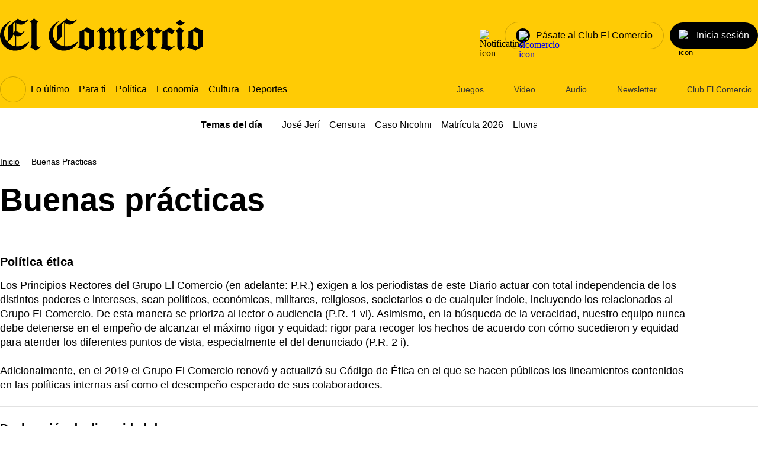

--- FILE ---
content_type: text/html; charset=utf-8
request_url: https://www.google.com/recaptcha/api2/aframe
body_size: 184
content:
<!DOCTYPE HTML><html><head><meta http-equiv="content-type" content="text/html; charset=UTF-8"></head><body><script nonce="OYF51SbyHRQiW5Q8M5T6LQ">/** Anti-fraud and anti-abuse applications only. See google.com/recaptcha */ try{var clients={'sodar':'https://pagead2.googlesyndication.com/pagead/sodar?'};window.addEventListener("message",function(a){try{if(a.source===window.parent){var b=JSON.parse(a.data);var c=clients[b['id']];if(c){var d=document.createElement('img');d.src=c+b['params']+'&rc='+(localStorage.getItem("rc::a")?sessionStorage.getItem("rc::b"):"");window.document.body.appendChild(d);sessionStorage.setItem("rc::e",parseInt(sessionStorage.getItem("rc::e")||0)+1);localStorage.setItem("rc::h",'1769130491155');}}}catch(b){}});window.parent.postMessage("_grecaptcha_ready", "*");}catch(b){}</script></body></html>

--- FILE ---
content_type: application/javascript
request_url: https://id.piano.io/id/api/v1/identity/token/verify?browser_id=mkq6m6d2mdakeq38&page_view_id=mkq6m6d2gxd6wo1a&content_type=website&page_title=Buenas+pr%C3%A1cticas+%7C+El+Comercio+Per%C3%BA+%7C+EL+COMERCIO+PER%C3%9A&callback=jsonp4614&client_id=Enoqbpnkpu&site=https%3A%2F%2Felcomercio.pe&user_state=anon
body_size: -192
content:
jsonp4614({
  "error" : "access_denied",
  "site_cookie_domain" : ".elcomercio.pe",
  "email_confirmation_required" : null,
  "extend_expired_access_enabled" : false,
  "authorized_by_sso" : true
})

--- FILE ---
content_type: application/javascript; charset=utf-8
request_url: https://elcomercio.pe/pf/dist/components/combinations/pro.js?d=4402&mxId=00000000
body_size: 296110
content:
/*! For license information please see pro.js.LICENSE.txt */
!function(e,t){"object"==typeof exports&&"object"==typeof module?module.exports=t(require("prop-types"),require("react"),require("fusion:jsx:context"),require("fusion:jsx:content"),require("fusion:environment"),require("fusion:properties"),require("fusion:jsx:static"),require("react-dom"),require("fusion:jsx:layout"),require("fusion:jsx:quarantine"),require("fusion:unpack")):"function"==typeof define&&define.amd?define([,,,,,,,,,,],t):"object"==typeof exports?exports.components=t(require("prop-types"),require("react"),require("fusion:jsx:context"),require("fusion:jsx:content"),require("fusion:environment"),require("fusion:properties"),require("fusion:jsx:static"),require("react-dom"),require("fusion:jsx:layout"),require("fusion:jsx:quarantine"),require("fusion:unpack")):(e.Fusion=e.Fusion||{},e.Fusion.components=t(e.PropTypes,e.React,e.Fusion.Context,e.Fusion.Content,e.Fusion.environment,e.Fusion.getProperties,e.Fusion.Static,e.ReactDOM,e.Fusion.Layout,e.Fusion.Quarantine,e.Fusion.unpack))}(this,(function(e,t,r,n,i,o,s,a,c,l,u){return function(e){function t(t){for(var r,i,o=t[0],s=t[1],a=0,l=[];a<o.length;a++)i=o[a],Object.prototype.hasOwnProperty.call(n,i)&&n[i]&&l.push(n[i][0]),n[i]=0;for(r in s)Object.prototype.hasOwnProperty.call(s,r)&&(e[r]=s[r]);for(c&&c(t);l.length;)l.shift()()}var r={},n={7:0};function i(t){if(r[t])return r[t].exports;var n=r[t]={i:t,l:!1,exports:{}};return e[t].call(n.exports,n,n.exports,i),n.l=!0,n.exports}i.e=function(e){var t=[],r=n[e];if(0!==r)if(r)t.push(r[2]);else{var o=new Promise((function(t,i){r=n[e]=[t,i]}));t.push(r[2]=o);var s,a=document.createElement("script");a.charset="utf-8",a.timeout=120,i.nc&&a.setAttribute("nonce",i.nc),a.src=function(e){return i.p+""+({9:"vendors~calendar"}[e]||e)+".chunk.js?d=4402&mxId=00000000"}(e);var c=new Error;s=function(t){a.onerror=a.onload=null,clearTimeout(l);var r=n[e];if(0!==r){if(r){var i=t&&("load"===t.type?"missing":t.type),o=t&&t.target&&t.target.src;c.message="Loading chunk "+e+" failed.\n("+i+": "+o+")",c.name="ChunkLoadError",c.type=i,c.request=o,r[1](c)}n[e]=void 0}};var l=setTimeout((function(){s({type:"timeout",target:a})}),12e4);a.onerror=a.onload=s,document.head.appendChild(a)}return Promise.all(t)},i.m=e,i.c=r,i.d=function(e,t,r){i.o(e,t)||Object.defineProperty(e,t,{enumerable:!0,get:r})},i.r=function(e){"undefined"!=typeof Symbol&&Symbol.toStringTag&&Object.defineProperty(e,Symbol.toStringTag,{value:"Module"}),Object.defineProperty(e,"__esModule",{value:!0})},i.t=function(e,t){if(1&t&&(e=i(e)),8&t)return e;if(4&t&&"object"==typeof e&&e&&e.__esModule)return e;var r=Object.create(null);if(i.r(r),Object.defineProperty(r,"default",{enumerable:!0,value:e}),2&t&&"string"!=typeof e)for(var n in e)i.d(r,n,function(t){return e[t]}.bind(null,n));return r},i.n=function(e){var t=e&&e.__esModule?function(){return e.default}:function(){return e};return i.d(t,"a",t),t},i.o=function(e,t){return Object.prototype.hasOwnProperty.call(e,t)},i.p="/pf/dist/components/combinations/",i.oe=function(e){throw console.error(e),e};var o=this.webpackJsonp=this.webpackJsonp||[],s=o.push.bind(o);o.push=t,o=o.slice();for(var a=0;a<o.length;a++)t(o[a]);var c=s;return i(i.s=545)}([function(e,t,r){"use strict";e.exports=r(120)},function(t,r){t.exports=e},function(e,r){e.exports=t},function(e,t,r){"use strict";(function(e,n,i){var o=r(60);const{toString:s}=Object.prototype,{getPrototypeOf:a}=Object,{iterator:c,toStringTag:l}=Symbol,u=(d=Object.create(null),e=>{const t=s.call(e);return d[t]||(d[t]=t.slice(8,-1).toLowerCase())});var d;const h=e=>(e=e.toLowerCase(),t=>u(t)===e),f=e=>t=>typeof t===e,{isArray:p}=Array,m=f("undefined");function b(e){return null!==e&&!m(e)&&null!==e.constructor&&!m(e.constructor)&&y(e.constructor.isBuffer)&&e.constructor.isBuffer(e)}const g=h("ArrayBuffer");const v=f("string"),y=f("function"),_=f("number"),w=e=>null!==e&&"object"==typeof e,j=e=>{if("object"!==u(e))return!1;const t=a(e);return!(null!==t&&t!==Object.prototype&&null!==Object.getPrototypeOf(t)||l in e||c in e)},M=h("Date"),x=h("File"),S=h("Blob"),O=h("FileList"),E=h("URLSearchParams"),[k,C,A,N]=["ReadableStream","Request","Response","Headers"].map(h);function T(e,t,{allOwnKeys:r=!1}={}){if(null==e)return;let n,i;if("object"!=typeof e&&(e=[e]),p(e))for(n=0,i=e.length;n<i;n++)t.call(null,e[n],n,e);else{if(b(e))return;const i=r?Object.getOwnPropertyNames(e):Object.keys(e),o=i.length;let s;for(n=0;n<o;n++)s=i[n],t.call(null,e[s],s,e)}}function I(e,t){if(b(e))return null;t=t.toLowerCase();const r=Object.keys(e);let n,i=r.length;for(;i-- >0;)if(n=r[i],t===n.toLowerCase())return n;return null}const R="undefined"!=typeof globalThis?globalThis:"undefined"!=typeof self?self:"undefined"!=typeof window?window:e,P=e=>!m(e)&&e!==R;const B=(L="undefined"!=typeof Uint8Array&&a(Uint8Array),e=>L&&e instanceof L);var L;const D=h("HTMLFormElement"),$=(({hasOwnProperty:e})=>(t,r)=>e.call(t,r))(Object.prototype),U=h("RegExp"),q=(e,t)=>{const r=Object.getOwnPropertyDescriptors(e),n={};T(r,((r,i)=>{let o;!1!==(o=t(r,i,e))&&(n[i]=o||r)})),Object.defineProperties(e,n)};const F=h("AsyncFunction"),z=(H="function"==typeof n,V=y(R.postMessage),H?n:V?(W=`axios@${Math.random()}`,K=[],R.addEventListener("message",(({source:e,data:t})=>{e===R&&t===W&&K.length&&K.shift()()}),!1),e=>{K.push(e),R.postMessage(W,"*")}):e=>setTimeout(e));var H,V,W,K;const Y="undefined"!=typeof queueMicrotask?queueMicrotask.bind(R):void 0!==i&&i.nextTick||z;t.a={isArray:p,isArrayBuffer:g,isBuffer:b,isFormData:e=>{let t;return e&&("function"==typeof FormData&&e instanceof FormData||y(e.append)&&("formdata"===(t=u(e))||"object"===t&&y(e.toString)&&"[object FormData]"===e.toString()))},isArrayBufferView:function(e){let t;return t="undefined"!=typeof ArrayBuffer&&ArrayBuffer.isView?ArrayBuffer.isView(e):e&&e.buffer&&g(e.buffer),t},isString:v,isNumber:_,isBoolean:e=>!0===e||!1===e,isObject:w,isPlainObject:j,isEmptyObject:e=>{if(!w(e)||b(e))return!1;try{return 0===Object.keys(e).length&&Object.getPrototypeOf(e)===Object.prototype}catch(e){return!1}},isReadableStream:k,isRequest:C,isResponse:A,isHeaders:N,isUndefined:m,isDate:M,isFile:x,isBlob:S,isRegExp:U,isFunction:y,isStream:e=>w(e)&&y(e.pipe),isURLSearchParams:E,isTypedArray:B,isFileList:O,forEach:T,merge:function e(){const{caseless:t,skipUndefined:r}=P(this)&&this||{},n={},i=(i,o)=>{const s=t&&I(n,o)||o;j(n[s])&&j(i)?n[s]=e(n[s],i):j(i)?n[s]=e({},i):p(i)?n[s]=i.slice():r&&m(i)||(n[s]=i)};for(let e=0,t=arguments.length;e<t;e++)arguments[e]&&T(arguments[e],i);return n},extend:(e,t,r,{allOwnKeys:n}={})=>(T(t,((t,n)=>{r&&y(t)?e[n]=Object(o.a)(t,r):e[n]=t}),{allOwnKeys:n}),e),trim:e=>e.trim?e.trim():e.replace(/^[\s\uFEFF\xA0]+|[\s\uFEFF\xA0]+$/g,""),stripBOM:e=>(65279===e.charCodeAt(0)&&(e=e.slice(1)),e),inherits:(e,t,r,n)=>{e.prototype=Object.create(t.prototype,n),e.prototype.constructor=e,Object.defineProperty(e,"super",{value:t.prototype}),r&&Object.assign(e.prototype,r)},toFlatObject:(e,t,r,n)=>{let i,o,s;const c={};if(t=t||{},null==e)return t;do{for(i=Object.getOwnPropertyNames(e),o=i.length;o-- >0;)s=i[o],n&&!n(s,e,t)||c[s]||(t[s]=e[s],c[s]=!0);e=!1!==r&&a(e)}while(e&&(!r||r(e,t))&&e!==Object.prototype);return t},kindOf:u,kindOfTest:h,endsWith:(e,t,r)=>{e=String(e),(void 0===r||r>e.length)&&(r=e.length),r-=t.length;const n=e.indexOf(t,r);return-1!==n&&n===r},toArray:e=>{if(!e)return null;if(p(e))return e;let t=e.length;if(!_(t))return null;const r=new Array(t);for(;t-- >0;)r[t]=e[t];return r},forEachEntry:(e,t)=>{const r=(e&&e[c]).call(e);let n;for(;(n=r.next())&&!n.done;){const r=n.value;t.call(e,r[0],r[1])}},matchAll:(e,t)=>{let r;const n=[];for(;null!==(r=e.exec(t));)n.push(r);return n},isHTMLForm:D,hasOwnProperty:$,hasOwnProp:$,reduceDescriptors:q,freezeMethods:e=>{q(e,((t,r)=>{if(y(e)&&-1!==["arguments","caller","callee"].indexOf(r))return!1;const n=e[r];y(n)&&(t.enumerable=!1,"writable"in t?t.writable=!1:t.set||(t.set=()=>{throw Error("Can not rewrite read-only method '"+r+"'")}))}))},toObjectSet:(e,t)=>{const r={},n=e=>{e.forEach((e=>{r[e]=!0}))};return p(e)?n(e):n(String(e).split(t)),r},toCamelCase:e=>e.toLowerCase().replace(/[-_\s]([a-z\d])(\w*)/g,(function(e,t,r){return t.toUpperCase()+r})),noop:()=>{},toFiniteNumber:(e,t)=>null!=e&&Number.isFinite(e=+e)?e:t,findKey:I,global:R,isContextDefined:P,isSpecCompliantForm:function(e){return!!(e&&y(e.append)&&"FormData"===e[l]&&e[c])},toJSONObject:e=>{const t=new Array(10),r=(e,n)=>{if(w(e)){if(t.indexOf(e)>=0)return;if(b(e))return e;if(!("toJSON"in e)){t[n]=e;const i=p(e)?[]:{};return T(e,((e,t)=>{const o=r(e,n+1);!m(o)&&(i[t]=o)})),t[n]=void 0,i}}return e};return r(e,0)},isAsyncFn:F,isThenable:e=>e&&(w(e)||y(e))&&y(e.then)&&y(e.catch),setImmediate:z,asap:Y,isIterable:e=>null!=e&&y(e[c])}}).call(this,r(32),r(91).setImmediate,r(43))},function(e,t,r){"use strict";r.d(t,"f",(function(){return n})),r.d(t,"e",(function(){return i})),r.d(t,"a",(function(){return o})),r.d(t,"c",(function(){return s})),r.d(t,"d",(function(){return a})),r.d(t,"b",(function(){return c}));const n="basic_video",i="basic_jwplayer",o="youtube_id",s="basic_html",a="basic",c="basic_gallery"},function(e,t,r){"use strict";r.d(t,"f",(function(){return n})),r.d(t,"a",(function(){return i})),r.d(t,"c",(function(){return o})),r.d(t,"d",(function(){return s})),r.d(t,"e",(function(){return a})),r.d(t,"g",(function(){return c})),r.d(t,"b",(function(){return l})),r.d(t,"i",(function(){return u})),r.d(t,"h",(function(){return d})),r.d(t,"j",(function(){return h}));const n="gestion",i="depor",o="elbocon",s="elcomercio",a="elcomerciomag",c="ojo",l="diariocorreo",u="trome",d="perucom",h="tromecom"},function(e,t){e.exports=r},function(e,t,r){"use strict";r.d(t,"h",(function(){return n})),r.d(t,"s",(function(){return i})),r.d(t,"f",(function(){return o})),r.d(t,"q",(function(){return s})),r.d(t,"n",(function(){return a})),r.d(t,"c",(function(){return c})),r.d(t,"l",(function(){return l})),r.d(t,"p",(function(){return u})),r.d(t,"o",(function(){return d})),r.d(t,"r",(function(){return h})),r.d(t,"k",(function(){return f})),r.d(t,"g",(function(){return p})),r.d(t,"a",(function(){return m})),r.d(t,"t",(function(){return b})),r.d(t,"m",(function(){return g})),r.d(t,"i",(function(){return v})),r.d(t,"j",(function(){return y})),r.d(t,"b",(function(){return _})),r.d(t,"e",(function(){return w})),r.d(t,"d",(function(){return j}));const n="image",i="video",o="gallery",s="table",a="quote",c="custom_embed",l="oembed_response",u="story",d="raw_html",h="text",f="list",p="header",m="blockquote",b="youtube_id",g="path_mp3",v="interstitial_link",y="link_list",_="correction",w="image_banner_premios_somos",j="cutter_newsletter"},function(e,t,r){"use strict";const n=r(1),i=r(2),o=({id:e,persistent:t,type:r})=>i.createElement("div",{id:`${o.prefix}:${e}`,style:{display:"none"},"data-fusion-component":e,"data-persistent-entry":t});o.prefix="fusion-static-enter";class s extends i.PureComponent{render(){return i.createElement("div",{id:`${s.prefix}:${this.props.id}`,style:{display:"none"},ref:this.props.setRef,"data-fusion-component":this.props.id,"data-persistent-exit":this.props.persistent})}}s.prefix="fusion-static-exit";class a extends i.PureComponent{constructor(e){super(e),this.childArray="undefined"==typeof window?[].concat(e.children||[]):[],this.setExitElement=this.setExitElement.bind(this)}componentDidMount(){if(this.exitElement){const e=Fusion.staticElements[this.props.id];if(e&&e.length){const t=this.exitElement.parentElement;e.forEach((e=>{const r=this.props.htmlOnly?e.cloneNode(!0):e;t.insertBefore(r,this.exitElement)}))}}}setExitElement(e){this.exitElement=e}render(){return Fusion.isAdmin?this.props?i.createElement(i.Fragment,{},[].concat(this.props.children||[])):null:i.createElement(i.Fragment,{},[i.createElement(o,{id:this.props.id,key:o.prefix,persistent:this.props.persistent}),...this.childArray,i.createElement(s,{id:this.props.id,key:s.prefix,setRef:this.setExitElement,persistent:this.props.persistent})])}}a.propTypes={id:n.string.isRequired};const{HOCWrapper:c}=r(118);e.exports=c(a),e.exports.EntryComponent=o,e.exports.ExitComponent=s},function(e,t){e.exports=n},function(e,t,r){"use strict";var n=r(3);function i(e,t,r,n,i){Error.call(this),Error.captureStackTrace?Error.captureStackTrace(this,this.constructor):this.stack=(new Error).stack,this.message=e,this.name="AxiosError",t&&(this.code=t),r&&(this.config=r),n&&(this.request=n),i&&(this.response=i,this.status=i.status?i.status:null)}n.a.inherits(i,Error,{toJSON:function(){return{message:this.message,name:this.name,description:this.description,number:this.number,fileName:this.fileName,lineNumber:this.lineNumber,columnNumber:this.columnNumber,stack:this.stack,config:n.a.toJSONObject(this.config),code:this.code,status:this.status}}});const o=i.prototype,s={};["ERR_BAD_OPTION_VALUE","ERR_BAD_OPTION","ECONNABORTED","ETIMEDOUT","ERR_NETWORK","ERR_FR_TOO_MANY_REDIRECTS","ERR_DEPRECATED","ERR_BAD_RESPONSE","ERR_BAD_REQUEST","ERR_CANCELED","ERR_NOT_SUPPORT","ERR_INVALID_URL"].forEach((e=>{s[e]={value:e}})),Object.defineProperties(i,s),Object.defineProperty(o,"isAxiosError",{value:!0}),i.from=(e,t,r,s,a,c)=>{const l=Object.create(o);n.a.toFlatObject(e,l,(function(e){return e!==Error.prototype}),(e=>"isAxiosError"!==e));const u=e&&e.message?e.message:"Error",d=null==t&&e?e.code:t;return i.call(l,u,d,r,s,a),e&&null==l.cause&&Object.defineProperty(l,"cause",{value:e,configurable:!0}),l.name=e&&e.name||"Error",c&&Object.assign(l,c),l},t.a=i},function(e,t,r){"use strict";r.d(t,"a",(function(){return n}));const n="es-419-u-hc-h12"},function(e,t,r){"use strict";r.d(t,"b",(function(){return n})),r.d(t,"g",(function(){return i})),r.d(t,"d",(function(){return o})),r.d(t,"e",(function(){return s})),r.d(t,"f",(function(){return a})),r.d(t,"h",(function(){return c})),r.d(t,"i",(function(){return l})),r.d(t,"n",(function(){return u})),r.d(t,"k",(function(){return d})),r.d(t,"l",(function(){return h})),r.d(t,"m",(function(){return f})),r.d(t,"o",(function(){return p})),r.d(t,"s",(function(){return m})),r.d(t,"p",(function(){return b})),r.d(t,"q",(function(){return g})),r.d(t,"r",(function(){return v})),r.d(t,"t",(function(){return y})),r.d(t,"c",(function(){return _})),r.d(t,"u",(function(){return w})),r.d(t,"j",(function(){return j})),r.d(t,"a",(function(){return M}));const n="original",i="landscape_xl",o="landscape_l",s="landscape_md",a="landscape_s",c="landscape_xs",l="landscape_xxs",u="portrait_xl",d="portrait_l",h="portrait_md",f="portrait_s",p="portrait_xs",m="square_xl",b="square_l",g="square_md",v="square_s",y="square_xs",_="impresa_s",w="story_small",j="large",M="content_small"},function(e,t,r){"use strict";r.d(t,"o",(function(){return n})),r.d(t,"p",(function(){return i})),r.d(t,"d",(function(){return o})),r.d(t,"e",(function(){return s})),r.d(t,"a",(function(){return a})),r.d(t,"r",(function(){return c})),r.d(t,"y",(function(){return l})),r.d(t,"f",(function(){return u})),r.d(t,"s",(function(){return d})),r.d(t,"q",(function(){return h})),r.d(t,"h",(function(){return f})),r.d(t,"g",(function(){return p})),r.d(t,"v",(function(){return m})),r.d(t,"x",(function(){return b})),r.d(t,"w",(function(){return g})),r.d(t,"k",(function(){return v})),r.d(t,"n",(function(){return y})),r.d(t,"b",(function(){return _})),r.d(t,"i",(function(){return w})),r.d(t,"u",(function(){return j})),r.d(t,"j",(function(){return M})),r.d(t,"l",(function(){return x})),r.d(t,"m",(function(){return S})),r.d(t,"t",(function(){return O})),r.d(t,"c",(function(){return E}));const n="special",i="special_basic",o="gallery_slider",s="gallery_vertical",a="image_big",c="story_correction",l="work_type_revision",u="image_link",d="story_custom_block",h="stamp_trust",f="minuto_minuto",p="meganota",m="video_jwplayer",b="video_truvid",g="video_jwplayer_matching",v="parallax",y="saltar_intro",_="custom-ec-blocks",w="multimedia",j="videonota",M="nota_especial",x="recipe-metadata-bar",S="recipe-ingredients",O="recipe-tips",E="empresas-g"},function(e,t,r){"use strict";r.d(t,"b",(function(){return i})),r.d(t,"a",(function(){return o})),r.d(t,"c",(function(){return s})),r.d(t,"d",(function(){return a}));var n=r(16);const i=(e,t)=>{if(!t)return"/pf";if(!e)return t;let r=`${e}.pe`;return"depor"===e&&(r=`${e}.com`),"tromecom"===e&&(r="trome.com"),"elcomerciomag"!==e&&"perucom"!==e||(r="elcomercio.pe"),`https://cdna.${r}`},o=({contextPath:e,arcSite:t})=>`${i(t,e)}/resources/dist/${t}/images/default-md.png${"depor"===t?"?d=3513":""}`,s=(e,t="")=>{let r=`${e}.pe`;return"depor"===e&&(r=`${e}.com`),"tromecom"===e&&(r="trome.com"),"elcomerciomag"===e&&(r="elcomercio.pe"),t.replace("https://d2yh8l41rvc5n9.cloudfront.net/wp-elcomercio",`https://cdnv.${r}`)},a=()=>{const e=n.ENVIRONMENT;return e.includes("staging")||e.includes("sandbox")?"https://d21in9lpdvklm9.cloudfront.net":"https://d1r08wok4169a5.cloudfront.net"}},function(e,t,r){"use strict";r.d(t,"e",(function(){return n})),r.d(t,"h",(function(){return i})),r.d(t,"i",(function(){return o})),r.d(t,"b",(function(){return s})),r.d(t,"c",(function(){return a})),r.d(t,"j",(function(){return c})),r.d(t,"f",(function(){return l})),r.d(t,"a",(function(){return u})),r.d(t,"d",(function(){return d})),r.d(t,"g",(function(){return h}));const n="https://n8n.ec.pe/webhook/",i=()=>Math.random().toString(36).substring(2,12),o=()=>Math.floor(Date.now()/1e3),s="3LC0mErc10M3rl1nC0nt3ntCh@tb0T",a="4fbd8bb1540951c9055f6927c7a0da61a2c0df31aeb58bd3b9615fbd628b679f",c={download:'<svg width="20" height="20" viewBox="0 0 20 20" fill="none" xmlns="http://www.w3.org/2000/svg"><mask id="a" style="mask-type:alpha" maskUnits="userSpaceOnUse" x="0" y="0" width="20" height="20"><path fill="#d9d9d9" d="M0 0h20v20H0z"/></mask><g mask="url(#a)"><path d="M10 13 6 9l1.063-1.062 2.187 2.187V3h1.5v7.125l2.188-2.187L14 9zm-4.506 3q-.62 0-1.056-.44A1.45 1.45 0 0 1 4 14.5V13h1.5v1.5h9V13H16v1.5q0 .619-.44 1.06-.442.44-1.06.44z" fill="#1c1b1f"/></g></svg>',star:'<svg width="24" height="24" viewBox="0 0 24 24" fill="none" xmlns="http://www.w3.org/2000/svg"><mask id="a" style="mask-type:alpha" maskUnits="userSpaceOnUse" x="0" y="0" width="24" height="24"><path fill="#d9d9d9" d="M0 0h24v24H0z"/></mask><g mask="url(#a)"><path d="M4.4 21 3 19.6l7.525-7.55L6 10.925l4.95-3.075L10.525 2 15 5.775l5.4-2.2L18.225 9 22 13.45l-5.85-.4-3.1 4.95-1.125-4.525zM5 8 3 6l2-2 2 2zm8.875 4.925 1.2-1.975 2.325.175-1.5-1.775.875-2.15-2.15.875L12.85 6.6l.175 2.3-1.975 1.225 2.25.55zM18 21l-2-2 2-2 2 2z" fill="#000"/></g></svg>',merlinIcon:'<svg width="25" height="30" viewBox="0 0 25 30" fill="none" xmlns="http://www.w3.org/2000/svg"><path d="M9.956 4.467A4.495 4.495 0 0 1 5.46 0a4.495 4.495 0 0 1-4.396 4.465v.003A4.495 4.495 0 0 1 5.46 8.96a4.496 4.496 0 0 1 4.496-4.494M5.46 9.052h.003l-.002-.09zm4.504-4.585h-.008zM4.625 9.569A2.095 2.095 0 0 1 2.53 7.486 2.095 2.095 0 0 1 .48 9.568v.002a2.095 2.095 0 0 1 2.05 2.095c0-1.158.938-2.096 2.095-2.096M2.53 11.707v-.042zM1.44 7.154a.73.73 0 0 1-.728-.724.73.73 0 0 1-.712.724.73.73 0 0 1 .712.728c0-.402.327-.728.729-.728m17.858 11.45c1.72 1.646 1.264 4.148-.084 5.342a3.666 3.666 0 0 1-5.151-.357c-.287.509-.63.973-1.055 1.374-.27.256-.5.261-.785.023a6 6 0 0 1-1.094-1.225c-.073-.106-.105-.087-.182-.012-.557.535-1.212.898-1.975 1.032-1.043.183-1.997-.056-2.846-.685-.75-.555-1.206-1.307-1.382-2.218-.168-.87-.001-1.694.417-2.482-.253-.069-.515-.134-.773-.21-.593-.175-1.17-.387-1.676-.757-.358-.263-.647-.574-.728-1.036-.062-.355.07-.643.302-.893.356-.387.817-.61 1.3-.785a8.2 8.2 0 0 1 1.963-.418c.288-.029.576-.065.865-.055.08.002.109-.04.14-.098a81 81 0 0 1 2.198-3.735c1.302-2.089 2.626-4.163 4.048-6.174.44-.624.895-1.238 1.453-1.767.546-.517 1.172-.892 1.922-1.007.954-.146 1.817.088 2.573.699.575.465.94 1.09 1.306 1.716.343.588.663 1.191 1.075 1.737q.441.589 1.067.976c.21.13.362.295.343.567a.545.545 0 0 1-.433.506c-1.3.333-2.468.06-3.513-.77-.038-.03-.073-.065-.136-.12.074.354.142.679.208 1.003.284 1.384.622 2.755.953 4.128.378 1.57.765 3.139 1.144 4.708.018.075.044.097.122.108.872.123 1.744.247 2.566.585.377.156.73.35 1.004.662.41.464.387 1.026-.061 1.525-.292.325-.666.52-1.069.664a6.6 6.6 0 0 1-1.385.33c-.09.01-.086.056-.084.117.017.466.03.933 0 1.398-.08 1.24-.299 2.447-.974 3.52-.56.89-1.36 1.529-2.253 2.06a9 9 0 0 1-1.123.545c-.283.117-.564.018-.682-.235a.51.51 0 0 1 .247-.683c.466-.24.944-.458 1.391-.736.803-.497 1.458-1.13 1.872-1.99.272-.567.405-1.171.493-1.79.118-.82.106-1.643.085-2.466-.004-.162-.023-.324-.027-.485-.004-.168.097-.27.267-.284a7.8 7.8 0 0 0 1.62-.296c.256-.077.504-.176.723-.337.085-.063.092-.11.011-.183-.264-.24-.592-.35-.922-.446-.546-.16-1.11-.245-1.672-.332-.524-.08-1.051-.144-1.57-.261-.012-.002-.028.003-.043.003m1.128-10.976c.012.001.033.007.035.004.01-.018-.007-.019-.019-.022q-.134-.182-.272-.362c-.435-.567-.752-1.206-1.112-1.818-.288-.488-.563-.987-1.013-1.352-.522-.422-1.108-.59-1.776-.45-.522.11-.934.403-1.305.762-.56.54-1.024 1.16-1.465 1.796a139 139 0 0 0-3.735 5.696c-.205.328-.405.659-.61.992 3.303-.34 6.52-.103 9.627 1.21-.055-.237-.102-.44-.15-.64-.287-1.19-.574-2.378-.844-3.571a62 62 0 0 1-.52-2.572c-.054-.3-.132-.6-.127-.911.004-.248.112-.435.341-.534.233-.1.439-.032.617.135l.567.535c.518.479 1.086.876 1.761 1.102m-.798 9.922c-.173-.699-.342-1.37-.505-2.045-.016-.066-.043-.095-.103-.12-.247-.1-.49-.21-.737-.308a17 17 0 0 0-3.943-1.038 21 21 0 0 0-1.93-.165c-1.184-.052-2.36.03-3.538.128-.335.028-.534.16-.665.465-.113.264-.272.508-.415.768.705.034 1.382.127 2.057.239q1.188.195 2.36.464c1.138.262 2.272.543 3.41.804q1.286.293 2.578.557c.465.096.936.166 1.431.251m-4.152.357c-.043-.016-.073-.032-.106-.04-1.514-.365-3.02-.768-4.548-1.07-1.21-.24-2.423-.426-3.66-.442-.843-.011-1.682.02-2.508.213-.474.112-.929.276-1.342.543-.186.12-.19.16-.027.32.134.13.292.228.456.315.624.328 1.305.483 1.982.654.16.04.267.017.401-.08.88-.64 1.862-.872 2.933-.658a3.63 3.63 0 0 1 2.766 2.516c.028.09.056.113.152.093a3.5 3.5 0 0 1 1.256-.005c.087.015.104-.003.127-.073q.531-1.627 2.118-2.286m-7.139 5.85c1.32.045 2.598-1.1 2.588-2.543-.01-1.376-1.178-2.535-2.577-2.541-1.414-.007-2.599 1.145-2.61 2.518-.013 1.42 1.226 2.607 2.6 2.567m8.508-5.04c-1.36-.02-2.567 1.071-2.587 2.5-.02 1.405 1.144 2.558 2.557 2.56a2.535 2.535 0 0 0 2.54-2.52 2.504 2.504 0 0 0-2.51-2.54m-4.28 2.473c-.111.013-.219.02-.325.039-.261.047-.26.05-.286.323-.003.024-.01.048-.012.073-.033.36-.158.7-.256 1.045-.013.041-.036.074-.005.121.254.4.512.796.826 1.154.069.08.094.053.147-.01.296-.36.553-.743.78-1.15.053-.095.05-.172.013-.27a3.3 3.3 0 0 1-.22-1.083c-.003-.117-.067-.16-.156-.175-.17-.03-.34-.046-.506-.067" fill="#000"/><path d="M20.443 7.61c.012.004.029.005.018.022-.002.004-.022-.002-.034-.004zM7.005 21.096a1.366 1.366 0 0 1 1.351-1.364c.735-.003 1.362.634 1.36 1.383 0 .749-.636 1.408-1.362 1.397-.832-.013-1.366-.714-1.35-1.416m8.4.022c0-.756.622-1.393 1.353-1.385.753.008 1.386.634 1.388 1.375.002.752-.637 1.404-1.376 1.403-.746 0-1.365-.633-1.365-1.393" fill="#000"/></svg>',stars:'<svg   width="18" height="18"              viewBox="0 0 18 18"\n                fill="none"\n                xmlns="http://www.w3.org/2000/svg"\n                aria-hidden="true">\n                <path\n                  d="m4.047 0 .921 3.09L8.094 4l-3.126.91L4.047 8l-.922-3.09L0 4l3.125-.91zm8.603 4 1.267 4.248L18.215 9.5l-4.298 1.252L12.65 15l-1.267-4.248L7.087 9.5l4.297-1.252z"\n                  fill="#000"\n                />\n              </svg>',arrowinput:'<svg width="30" height="30" viewBox="0 0 30 30" fill="none" xmlns="http://www.w3.org/2000/svg"><path d="M0 15C0 6.716 6.716 0 15 0s15 6.716 15 15-6.716 15-15 15S0 23.284 0 15" fill="#000"/><mask id="a" style="mask-type:alpha" maskUnits="userSpaceOnUse" x="5" y="5" width="20" height="20"><path fill="#d9d9d9" d="M5 5h20v20H5z"/></mask><g mask="url(#a)"><path d="M15.836 11.522v10.146h-1.667V11.522L9.503 16.19 8.336 15l6.667-6.666L21.669 15l-1.166 1.188z" fill="#fff"/></g></svg>',arrow:'<svg width="16" height="16" viewBox="0 0 16 16" fill="none" xmlns="http://www.w3.org/2000/svg"><path d="M9 0v12.175l5.6-5.6L16 8l-8 8-8-8 1.4-1.425 5.6 5.6V0z" fill="#1c1b1f"/></svg>',arrowleft:'<svg width="22" height="22" viewBox="0 0 22 22" fill="none" xmlns="http://www.w3.org/2000/svg"><mask id="a" style="mask-type:alpha" maskUnits="userSpaceOnUse" x="0" y="0" width="22" height="22"><path fill="#d9d9d9" d="M0 22V0h22v22z"/></mask><g mask="url(#a)"><path d="m9.903 11 4.216 4.217-1.283 1.283-5.5-5.5 5.5-5.5 1.283 1.283z" fill="#000"/></g></svg>',points:'<svg width="20" height="20" viewBox="0 0 20 20" fill="none" xmlns="http://www.w3.org/2000/svg"><mask id="a" style="mask-type:alpha" maskUnits="userSpaceOnUse" x="0" y="0" width="20" height="20"><path fill="#d9d9d9" d="M0 0h20v20H0z"/></mask><g mask="url(#a)"><path d="M10.003 16.665q-.688 0-1.177-.49A1.6 1.6 0 0 1 8.336 15q0-.688.49-1.177.489-.49 1.177-.49.687 0 1.177.49.49.489.49 1.177 0 .687-.49 1.177-.491.49-1.177.49m0-5q-.688 0-1.177-.49A1.6 1.6 0 0 1 8.336 10q0-.688.49-1.177.489-.49 1.177-.49.687 0 1.177.49.49.489.49 1.177 0 .687-.49 1.177-.491.49-1.177.49m0-5q-.688 0-1.177-.49A1.6 1.6 0 0 1 8.336 5q0-.688.49-1.177.489-.49 1.177-.49.687 0 1.177.49.49.489.49 1.177 0 .687-.49 1.177-.491.49-1.177.49" fill="#1c1b1f"/></g></svg>',expand:'<svg width="20" height="20" viewBox="0 0 20 20" fill="none" xmlns="http://www.w3.org/2000/svg"><mask id="a" style="mask-type:alpha" maskUnits="userSpaceOnUse" x="0" y="0" width="20" height="20"><path fill="#d9d9d9" d="M0 0h20v20H0z"/></mask><g mask="url(#a)"><path d="M2.5 17.5v-6.667h1.667v3.834l10.5-10.5h-3.834V2.5H17.5v6.667h-1.667V5.333l-10.5 10.5h3.834V17.5z" fill="#1c1b1f"/></g></svg>',close:'<svg width="20" height="20" viewBox="0 0 20 20" fill="none" xmlns="http://www.w3.org/2000/svg"><mask id="a" style="mask-type:alpha" maskUnits="userSpaceOnUse" x="0" y="0" width="20" height="20"><path fill="#d9d9d9" d="M0 0h20v20H0z"/></mask><g mask="url(#a)"><path d="m2.83 18.333-1.166-1.166 5.5-5.5H3.331V10h6.666v6.667H8.331v-3.834zM9.998 10V3.333h1.667v3.834l5.5-5.5 1.167 1.166-5.5 5.5h3.833V10z" fill="#000"/></g></svg>',tooltip:'<svg width="20" height="20" viewBox="0 0 20 20" fill="none" xmlns="http://www.w3.org/2000/svg"><mask id="a" style="mask-type:alpha" maskUnits="userSpaceOnUse" x="0" y="0" width="20" height="20"><path fill="#d9d9d9" d="M0 0h20v20H0z"/></mask><g mask="url(#a)"><path d="M10.003 16.667q-.688 0-1.177-.49A1.6 1.6 0 0 1 8.336 15q0-.687.49-1.177.489-.49 1.177-.49.687 0 1.177.49T11.67 15t-.49 1.177-1.177.49m0-5q-.688 0-1.177-.49A1.6 1.6 0 0 1 8.336 10q0-.687.49-1.177.489-.49 1.177-.49.687 0 1.177.49T11.67 10t-.49 1.177-1.177.49m0-5q-.688 0-1.177-.49A1.6 1.6 0 0 1 8.336 5q0-.687.49-1.177.489-.49 1.177-.49.687 0 1.177.49T11.67 5t-.49 1.177-1.177.49" fill="#1c1b1f"/></g></svg>',closeIcon:'\n<svg width="14" height="14" viewBox="0 0 14 14" fill="none" xmlns="http://www.w3.org/2000/svg"><path d="m7 7.744-2.392 2.391a.48.48 0 0 1-.365.154.53.53 0 0 1-.365-.168.51.51 0 0 1 0-.744L6.256 7 3.864 4.608a.5.5 0 0 1-.153-.372.54.54 0 0 1 .167-.371.51.51 0 0 1 .744 0L7 6.256l2.392-2.391a.51.51 0 0 1 .744 0 .51.51 0 0 1 0 .743L7.743 7l2.392 2.392q.16.16.16.364a.5.5 0 0 1-.16.365.51.51 0 0 1-.744 0z" fill="#000"/></svg>\n  ',comercioIcon:'<svg width="24" height="24" viewBox="0 0 24 24" fill="none" xmlns="http://www.w3.org/2000/svg"><rect width="24" height="24" rx="12" fill="#000"/><path d="M12.36 17.74c-.72-.117-1.55-.349-1.992-.639a5.3 5.3 0 0 1-1.716-1.39c.609-.465 1.55-1.45 2.048-2.088.276-.29.442-.637.498-.87.055-.231.11-.637.11-1.217V6.783l1.052-.928zm6.363-2.204-.276.232c-.83.754-1.771 1.217-2.546 1.565s-1.66.522-2.6.522h-.499V6.261c.886.464 1.328.696 2.27.696 1.327 0 2.545-.986 3.485-2.435l-.387-.174c-.498.638-1.051.927-1.716.927-.774 0-1.77-.463-2.932-1.275L8.929 8v4.812c0 1.275-.055 1.68-.11 1.913-.111.232-.499.637-.499.637a6.53 6.53 0 0 1-1.383-4.058c0-1.217.332-2.318.94-3.362.498-.812 1.107-1.623 2.103-2.377l.11-.116-.276-.29v.116c-1.55.986-2.767 1.855-3.486 2.899Q5 10.174 5 12.522c0 1.275.332 2.492.94 3.71q.915 1.826 2.657 2.783c1.107.637 2.324.985 3.597.985.83 0 1.715-.174 2.6-.464.886-.29 1.605-.695 2.214-1.217s1.162-1.218 1.77-2.203l.222-.348z" fill="#fff"/></svg>\n   ',sourceIcon:'<svg width="20" height="20" viewBox="0 0 20 20" fill="none" xmlns="http://www.w3.org/2000/svg"><mask id="a" style="mask-type:alpha" maskUnits="userSpaceOnUse" x="0" y="0" width="20" height="20"><path fill="#d9d9d9" d="M0 0h20v20H0z"/></mask><g mask="url(#a)"><path d="M9.167 14.167H5.833q-1.729 0-2.948-1.219Q1.667 11.73 1.667 10t1.218-2.948 2.948-1.218h3.333V7.5H5.833a2.4 2.4 0 0 0-1.77.73 2.4 2.4 0 0 0-.73 1.77q0 1.042.73 1.771.728.73 1.77.73h3.333zm-2.5-3.333V9.167h6.666v1.667zm4.166 3.333V12.5h3.333q1.042 0 1.771-.729.73-.729.73-1.77 0-1.043-.73-1.772a2.4 2.4 0 0 0-1.77-.729h-3.334V5.834h3.333q1.73 0 2.948 1.218 1.22 1.219 1.22 2.948 0 1.73-1.22 2.948-1.218 1.22-2.948 1.219z" fill="#000"/></g></svg>',merlinThinkingIcon:'<svg width="36" height="36" viewBox="0 0 36 36" fill="none" xmlns="http://www.w3.org/2000/svg"><defs><style>@keyframes twinkle1{0%,to{opacity:1;transform:scale(1)}50%{opacity:.3;transform:scale(.8)}}@keyframes twinkle2{0%,to{opacity:1;transform:scale(1)}50%{opacity:.4;transform:scale(.85)}}@keyframes twinkle3{0%,to{opacity:1;transform:scale(1)}50%{opacity:.5;transform:scale(.9)}}</style></defs><path d="M15.132 6.516a5.057 5.057 0 0 1-5.057-5.025 5.057 5.057 0 0 1-4.946 5.024v.003a5.057 5.057 0 0 1 4.945 5.055 5.06 5.06 0 0 1 5.058-5.057m-5.058 5.159h.003l-.002-.102zm5.067-5.159h-.01z" fill="#757575" style="animation:twinkle1 2s ease-in-out infinite;transform-origin:15.132px 6.516px"/><path d="M9.135 12.257a2.357 2.357 0 0 1-2.358-2.343 2.357 2.357 0 0 1-2.306 2.342v.001a2.357 2.357 0 0 1 2.306 2.358 2.36 2.36 0 0 1 2.358-2.358m-2.358 2.405v-.048z" fill="#757575" style="animation:twinkle2 2.5s ease-in-out infinite .3s;transform-origin:9.135px 12.257px"/><path d="M5.552 9.538a.82.82 0 0 1-.82-.814.82.82 0 0 1-.8.814v.001a.82.82 0 0 1 .8.82.82.82 0 0 1 .82-.82" fill="#757575" style="animation:twinkle3 3s ease-in-out infinite .6s;transform-origin:5.552px 9.538px"/><path d="M25.642 22.421c1.935 1.85 1.423 4.666-.094 6.009a4.124 4.124 0 0 1-5.795-.402 6.5 6.5 0 0 1-1.187 1.546c-.305.288-.563.294-.883.026a7 7 0 0 1-1.23-1.378c-.083-.12-.118-.098-.206-.014-.627.602-1.363 1.01-2.221 1.161-1.174.206-2.248-.063-3.202-.77-.843-.625-1.357-1.471-1.555-2.496-.188-.978-.001-1.906.47-2.792-.285-.077-.58-.15-.87-.236-.667-.197-1.318-.435-1.886-.852-.403-.296-.728-.646-.818-1.166-.07-.4.079-.722.339-1.004.4-.435.918-.687 1.463-.883.713-.256 1.454-.395 2.208-.47.324-.033.647-.073.973-.062.09.003.122-.044.158-.11a91 91 0 0 1 2.472-4.203c1.464-2.349 2.955-4.682 4.554-6.945.496-.702 1.007-1.393 1.635-1.988.614-.581 1.318-1.003 2.162-1.133 1.074-.164 2.044.1 2.895.786.647.524 1.058 1.227 1.468 1.93.387.662.746 1.341 1.21 1.956q.497.661 1.2 1.097c.237.146.408.332.387.639-.019.279-.195.493-.488.568-1.463.375-2.776.069-3.952-.867-.042-.034-.082-.072-.152-.135l.234 1.13c.319 1.556.699 3.1 1.071 4.644.426 1.766.86 3.53 1.287 5.296.02.084.05.109.138.122.98.138 1.961.277 2.886.658.425.175.821.394 1.13.744.46.522.436 1.154-.069 1.716-.328.365-.75.585-1.202.747a7.4 7.4 0 0 1-1.559.37c-.1.013-.096.064-.094.133.019.524.035 1.049 0 1.573-.09 1.395-.336 2.753-1.096 3.96-.63 1-1.53 1.72-2.534 2.318-.403.24-.83.433-1.264.612-.319.132-.635.02-.767-.264a.576.576 0 0 1 .278-.769c.525-.269 1.062-.514 1.565-.827.903-.56 1.64-1.271 2.105-2.24.307-.637.456-1.317.555-2.013.133-.922.12-1.848.096-2.775-.004-.182-.026-.363-.03-.545-.004-.189.109-.304.3-.32a8.8 8.8 0 0 0 1.822-.332 2.6 2.6 0 0 0 .814-.38c.096-.07.103-.123.012-.205-.297-.27-.666-.394-1.036-.502-.615-.18-1.249-.276-1.882-.373-.59-.091-1.183-.162-1.766-.295-.014-.001-.032.004-.049.005m1.27-12.35c.013.002.036.01.038.005.011-.02-.008-.02-.02-.024q-.152-.205-.307-.408c-.49-.637-.846-1.356-1.25-2.045-.324-.55-.634-1.11-1.14-1.52-.588-.476-1.246-.664-1.998-.507-.587.123-1.05.453-1.469.857-.629.607-1.151 1.306-1.648 2.02a156 156 0 0 0-4.202 6.409c-.23.368-.456.741-.686 1.116 3.716-.383 7.335-.116 10.831 1.361-.063-.267-.114-.494-.17-.72-.322-1.338-.645-2.675-.948-4.017q-.324-1.441-.585-2.893c-.062-.339-.15-.677-.144-1.026.005-.278.127-.489.385-.6.262-.113.493-.036.693.152.214.2.424.403.639.602.582.538 1.22.985 1.98 1.239m-.898 11.164c-.195-.787-.386-1.543-.569-2.3-.018-.076-.048-.108-.115-.135-.278-.113-.551-.237-.83-.348a19 19 0 0 0-4.435-1.167 23 23 0 0 0-2.172-.186c-1.332-.058-2.655.034-3.98.144-.377.03-.6.18-.748.523-.127.297-.306.572-.466.864a20 20 0 0 1 2.314.268 43 43 0 0 1 2.654.523c1.28.294 2.556.611 3.837.904a133 133 0 0 0 2.9.627c.523.108 1.053.186 1.61.283m-4.671.4c-.048-.017-.083-.035-.12-.044-1.703-.41-3.396-.864-5.117-1.204-1.36-.27-2.726-.479-4.116-.497-.949-.013-1.893.022-2.822.24-.534.125-1.045.31-1.51.61-.21.135-.213.181-.03.36.15.147.328.257.513.355.702.37 1.468.544 2.23.736.18.045.3.018.45-.09.991-.72 2.095-.98 3.3-.74a4.08 4.08 0 0 1 3.112 2.831c.031.1.063.126.172.104a3.9 3.9 0 0 1 1.412-.006c.097.016.117-.003.143-.082.4-1.22 1.19-2.078 2.383-2.572M13.31 28.22c1.485.05 2.923-1.24 2.911-2.861-.011-1.548-1.325-2.852-2.898-2.86-1.592-.007-2.924 1.29-2.937 2.834-.014 1.597 1.38 2.932 2.924 2.887m9.571-5.67c-1.528-.024-2.888 1.204-2.91 2.812-.021 1.58 1.287 2.877 2.877 2.88a2.85 2.85 0 0 0 2.857-2.836c.019-1.607-1.29-2.872-2.824-2.857m-4.814 2.781c-.126.015-.247.023-.365.044-.295.053-.294.056-.323.364l-.013.081c-.037.406-.178.788-.289 1.176-.013.047-.04.083-.005.137.285.45.576.895.93 1.298.077.09.105.059.165-.012q.496-.607.877-1.293c.06-.107.057-.194.015-.304a3.7 3.7 0 0 1-.247-1.219c-.004-.131-.076-.18-.176-.197-.19-.033-.383-.051-.57-.075" fill="#757575"/><path d="M26.93 10.053c.013.003.032.005.02.024-.002.005-.025-.003-.038-.004q.007-.01.018-.02M11.812 25.224a1.537 1.537 0 0 1 1.52-1.535c.826-.003 1.531.714 1.53 1.556s-.716 1.584-1.533 1.572c-.936-.015-1.536-.803-1.517-1.593m9.448.024c0-.85.7-1.567 1.522-1.558.848.01 1.56.714 1.562 1.547.002.847-.717 1.58-1.548 1.579-.839-.001-1.535-.712-1.535-1.568" fill="#757575"/></svg>'},l={merlin:"chat-merlin-home",merlinMascot:"chat-merlin-home__mascot",merlinTitleWrapper:"chat-merlin-home__title-wrapper",merlinTitle:"chat-merlin-home__title",merlinSubTitle:"chat-merlin-home__subtitle",merlinHighlight:"chat-merlin-home__highlight",merlinIcon:"chat-merlin-home__icon",merlinFaq:"chat-merlin-home__faq",merlinFaqItems:"chat-merlin-home__faq__items",merlinFaqItemsIcon:"chat-merlin-home__faq__items-icon",merlinFaqItemsContainer:"chat-merlin-home__faq__items-container",merlinFaqItemsTitle:"chat-merlin-home__faq__items-title",merlinFaqItemsSubTitle:"chat-merlin-home__faq__items-subtitle",merlinMobileBreak:"chat-merlin-home__mobile-break",merlinTooltipContainer:"chat-merlin-home__tooltip-container",merlinTooltip:"chat-merlin-home__tooltip",merlinClose:"chat-merlin-home__close",merlinTooltipMenu:"chat-merlin-home__tooltip-menu",merlinTooltipMenuItem:"chat-merlin-home__tooltip-menu-item",merlinCloseless:"chat-merlin-home__closeless",merlinTooltipContainerLanding:"chat-merlin-home__tooltip-container--landing",merlinDisclaimer:"chat-merlin-home__disclaimer",chat:"chat",chatTranscriptionContainer:"chat__transcription",chatTranscriptionButton:"chat__transcription-button",chatTranscriptionText:"chat__transcription-text",chatMessages:"chat__messages",chatInputContainer:"chat__input-container",chatInputContainerHome:"chat__input-container--home",chatInputBox:"chat__input-box",chatInputBoxModal:"chat__input-box--modal",chatInput:"chat__input",chatButton:"chat__button",chatAlert:"chat__alert",chatScrollDownButtonContainer:"chat__scrolldown-button-container",chatScrollDownButton:"chat__scrolldown-button",chatTypingDot:"chat__dot",chatMessageContainer:"chat__messageContainer",chatBubble:"chat__bubble",chatBubbleReceived:"chat__bubbleReceived",chatMessageAnimating:"chat__message-animating",bubbleContainer:"message__bubble-container",bubbleContainerSent:"message__bubble-container--sent",bubbleContainerThinking:"message__bubble-container--thinking",bubbleContainerReceived:"message__bubble-container--received",icon:"message__icon",bubble:"message__bubble",bubbleSent:"message__bubble--sent",bubbleThinking:"message__bubble--thinking",bubbleText:"message__bubble-text",bubbleTextThink:"message__bubble-thinking",timestamp:"message__timestamp",footer:"chat-merlin-footer",footerLogo:"chat-merlin-footer__logo",footerText:"chat-merlin-footer__text",footerLogoImg:"chat-merlin-footer__logo-img",merlinWidget:"merlin-widget",merlinWidgetButton:"merlin-widget__button",merlinWidgetButtonActive:"merlin-widget__button--active",merlinWidgetModal:"merlin-widget__modal",merlinWidgetModalContent:"merlin-widget__modal-content",merlinWidgetModalHeader:"merlin-widget__modal-header",merlinWidgetModalBack:"merlin-widget__modal-back",merlinWidgetModalWand:"merlin-widget__modal-wand",merlinWidgetModalTitle:"merlin-widget__modal-title",merlinWidgetModalMore:"merlin-widget__modal-more",merlinWidgetModalExpand:"merlin-widget__modal-expand",merlinWidgetModalBody:"merlin-widget__modal-body",merlinWidgetModalOpen:"merlin-widget__modal--open",merlinWidgetModalTitleSpan:"merlin-widget__modal-title-span",merlinBody:"chat-merlin-body",merlinWidgetTooltipContainer:"merlin-widget__tooltip-container",modal:"chat-merlin-modal",modalContainer:"chat-merlin-modal__container",modalClose:"chat-merlin-modal__close",modalIcon:"chat-merlin-modal__icon",modalContent:"chat-merlin-modal__content",modalText:"chat-merlin-modal__text",modalWidget:"merlin-widget-chat-modal",modalExiting:"modal-exiting",modalError:"modal-error",modalHome:"chat-merlin-modal--home",sourcesContainer:"sources","sourcesContainer--bottom":"sources--bottom","sourcesContainer--top":"sources--top","sourcesContainer--center":"sources--center",sourcesHeader:"sources__header",sourcesTitle:"sources__title",sourcesTitleIcon:"sources__title-icon",sourcesClose:"sources__close",sourcesCloseIcon:"sources__close-icon",sourcesList:"sources__list",sourcesItem:"sources__item",sourcesLink:"sources__link",sourcesLinkIcon:"sources__link-icon",sourcesLinkText:"sources__link-text",sourcesCard:"sources__card",sourcesCardImageWrapper:"sources__card-image-wrapper",sourcesCardImage:"sources__card-image",sourcesCardContent:"sources__card-content",sourcesCardCategory:"sources__card-category",sourcesCardTitle:"sources__card-title",sourcesCardMeta:"sources__card-meta",sourcesCardAuthor:"sources__card-author",sourcesCardTimestamp:"sources__card-timestamp",sourcesOverlay:"sources-overlay",sourcesOverlayExiting:"sources-overlay--exiting",sourcesContent:"sources__content",sourcesCardInfo:"sources__card-info",sourcesWrapper:"sources__wrapper",sourcesButton:"sources-button",sourcesButtonActive:"sources-button--active",sourcesButtonIcon:"sources-button__icon",skeletonCard:"sources__skeleton-card",skeletonContent:"sources__skeleton-content",skeleton:"sources__skeleton",skeletonText:"sources__skeleton-text",skeletonTextShort:"sources__skeleton-text--short",skeletonTitle:"sources__skeleton-title",skeletonMeta:"sources__skeleton-meta",skeletonImage:"sources__skeleton-image",sourcesCardImageLoaded:"sources__card-image--loaded"},u="Los sistemas de IA pueden generar errores ocasionales. Recomendamos verificar la información consultando las fuentes citadas.",d="https://elcomercio.pe/resizer/v2/WKCIMEBFPBBDROASJ4G6DS2L4I.png?auth=09f6f13e3a9cef857d0664e5a1e396296f17c7eb3cb0c9fbdfc4a9e82ee1eb32",h=[{id:1,title:"Sobre Opinión",subtitle:"¿Cuál es la editorial de hoy?"},{id:2,title:"Sobre Economía",subtitle:"¿Cuánto está el dólar en el Perú"},{id:3,title:"Sobre Perú",subtitle:"¿Qué feriados hay en Perú en 2026?"},{id:4,title:"Sobre las Elecciones 2026",subtitle:"¿Cuándo son las elecciones presidenciales en Perú?"},{id:5,title:"Sobre las Elecciones 2026",subtitle:"¿Quiénes son los candidatos a la Presidencia?"},{id:6,title:"Sobre Deporte Total",subtitle:"¿Qué partidos de fútbol se juegan hoy?"}]},function(e,t){e.exports=i},function(e,t,r){"use strict";var n=r(6),i=r(63),o=r.n(i),s=r(2),a=r(9),c=r(14),l=r(45),u=r(0);function d(e,t){var r=Object.keys(e);if(Object.getOwnPropertySymbols){var n=Object.getOwnPropertySymbols(e);t&&(n=n.filter((function(t){return Object.getOwnPropertyDescriptor(e,t).enumerable}))),r.push.apply(r,n)}return r}function h(e){for(var t=1;t<arguments.length;t++){var r=null!=arguments[t]?arguments[t]:{};t%2?d(Object(r),!0).forEach((function(t){f(e,t,r[t])})):Object.getOwnPropertyDescriptors?Object.defineProperties(e,Object.getOwnPropertyDescriptors(r)):d(Object(r)).forEach((function(t){Object.defineProperty(e,t,Object.getOwnPropertyDescriptor(r,t))}))}return e}function f(e,t,r){return(t=function(e){var t=function(e,t){if("object"!=typeof e||null===e)return e;var r=e[Symbol.toPrimitive];if(void 0!==r){var n=r.call(e,t||"default");if("object"!=typeof n)return n;throw new TypeError("@@toPrimitive must return a primitive value.")}return("string"===t?String:Number)(e)}(e,"string");return"symbol"==typeof t?t:String(t)}(t))in e?Object.defineProperty(e,t,{value:r,enumerable:!0,configurable:!0,writable:!0}):e[t]=r,e}const p=({id:e,src:t,loading:r,quality:n,type:i,itemProp:o,title:s,placeholder:d,alt:f,style:p,className:m,pictureClassName:b,importance:g,layout:v,width:y,height:_,sizes:w,arcSite:j,contextPath:M,outputType:x,icon:S,movilImage:O,format:E,attributeWidth:k,attributeHeight:C,isAdmin:A=!1,pictureStyle:N={},fetchPriority:T=!1,focalPoint:I,auth:R})=>{const P="lazy"===r&&!A,B=d||Object(c.a)({contextPath:M,arcSite:j}),L={[`${y}x${_}`]:{width:y,height:_}},D=w&&w.length>=1?h({},Object(l.a)(w),{},L):L,{searchableField:$}=Object(a.useEditableContent)(),{resized_urls:U={}}=Object(a.useContent)({source:"photo-resizer",query:{url:t,presets:D,quality:A?65:n,format:E,focalPoint:I,auth:R}})||{},q=U[`${y}x${_}`],{resized_urls:F={}}=Object(a.useContent)(O?{source:"photo-resizer",query:{url:O,presets:D,quality:A?65:n,format:E,focalPoint:I,auth:R}}:{})||{},z=O?F:U;if("amp"===x)return Object(u.jsx)("amp-img",{src:q,width:y,height:_,alt:f,class:m,layout:v});const H=()=>T?Object(u.jsx)("img",h({fetchpriority:"high",src:P?B:q,"data-src":P?q:null,alt:f,decoding:P||A?"async":"auto",id:e,className:`${P?"lazy":""} ${m}`,style:p,itemProp:o,title:s,importance:g,width:k,height:C},$("imgField"))):Object(u.jsx)("img",h({src:P?B:q,"data-src":P?q:null,alt:f,decoding:P||A?"async":"auto",id:e,className:`${P?"lazy":""} ${m}`,style:p,itemProp:o,title:s,importance:g,width:k,height:C},$("imgField")));return q?w&&w.length>=1?Object(u.jsxs)("picture",{className:b,style:N,children:[w.map((e=>{const{width:t,height:r,media:n}=e,o=(null==z?void 0:z[`${t}x${r}`])||B,s=`source:${t}x${r}${o.substring(o.length-30,o.length)}`;return Object(u.jsx)("source",{srcSet:P?void 0:o,"data-srcset":P?o:void 0,media:n,type:i,className:P?"lazy":void 0},s)})),Object(u.jsx)(H,{}),S||null]}):Object(u.jsxs)(u.Fragment,{children:[Object(u.jsx)(H,{}),S||null]}):null};var m=s.memo(p),b=r(68);t.a=({children:e,id:t,uid:r,src:i,loading:s,quality:a,placeholder:c,sizes:d,sizesHeight:h,layout:f,importance:p,itemProp:g,type:v,title:y,alt:_,pictureClassName:w,style:j={},className:M="",width:x=640,height:S=360,clientResize:O=!1,movilImage:E="",authMovilImage:k="",defaultImg:C={},pictureStyle:A={},format:N="jpeg",attributeWidth:T,attributeHeight:I,fetchPriority:R=!1,focalPoint:P,auth:B})=>{const{arcSite:L,contextPath:D,outputType:$,isAdmin:U}=Object(n.useAppContext)(),q=`${i||_}`,F=`image:${x}x${S}:${r||""}:${q.substring(q.length-30,q.length)}`,z=Object(l.b)({sizes:d,sizesHeight:h,width:x,height:S});return"amp"===$?Object(u.jsx)(o.a,{id:`amp-${F}`,children:Object(u.jsx)(b.a,{src:i,width:x,height:S,outputType:$,sizes:z,arcSite:L,contextPath:D,alt:_,className:M,layout:f,movilImage:E,authMovilImage:k,defaultImg:C,pictureStyle:A,format:N,attributeWidth:T,attributeHeight:I,quality:a,auth:B})}):U||O?Object(u.jsx)(m,{id:t,src:i,loading:s,quality:a,type:v,itemProp:g,placeholder:c,sizes:z,title:y,alt:_,style:j,className:M,pictureClassName:w,importance:p,width:x,height:S,arcSite:L,contextPath:D,outputType:$,icon:e,isAdmin:U,movilImage:E,pictureStyle:A,format:N,attributeWidth:T,attributeHeight:I,fetchPriority:R,focalPoint:P,auth:B}):Object(u.jsx)(o.a,{id:F,children:Object(u.jsx)(b.a,{id:t,src:i,loading:s,quality:a,type:v,itemProp:g,placeholder:c,sizes:z,title:y,alt:_,style:j,className:M,pictureClassName:w,importance:p,width:x,height:S,arcSite:L,contextPath:D,outputType:$,icon:e,movilImage:E,defaultImg:C,pictureStyle:A,format:N,attributeWidth:T,attributeHeight:I,fetchPriority:R,focalPoint:P,auth:B})})}},function(e,t,r){"use strict";r.d(t,"a",(function(){return n}));const n=()=>{let e=null;if("undefined"!=typeof window){const t=document.querySelector('meta[name="deployment"]');return e=t?t.getAttribute("content"):null,e&&"$LATEST"!==e?e:null}return null}},function(e,t,r){"use strict";r.d(t,"e",(function(){return n})),r.d(t,"c",(function(){return i})),r.d(t,"d",(function(){return o})),r.d(t,"f",(function(){return s})),r.d(t,"b",(function(){return a})),r.d(t,"a",(function(){return c}));const n=(e,t=145,r="...")=>e.length>t?e.slice(0,t).concat(r):e,i=(e="")=>e.toString().replace(/"(.+?)"/g,"“$1”").replace(/<[^>]*>/g,"").replace(/\\/g,"").replace(/"/g,"“"),o=(e="")=>{const t=e.match(/<(?:a|img)[^>]+(?:href|src)=['"]?([^'" >]+)/gi)||[],r=[];return t.forEach((e=>{r.push(e.replace(/(<(?:a|img)[^>]+(?:href|src)=['"]?)/g,""))})),r},s=(e="")=>"/"!==e&&e.endsWith("/")&&e&&e.endsWith("/")?e.slice(0,e.length-1):e,a=(e="")=>{const t=`${e}`;return e&&"/"===t.trim()?e:e&&!t.endsWith("/")?`${e}/`:e},c=(e,t)=>{const r=(e,t="?")=>{const r=e.indexOf(t);let n=e,i="",o=!1;return-1!==r&&(n=e.substr(0,r),i=e.substr(r),o=!0),{onlyPath:n,queryString:i,haveQueryString:o}},n=(e,t,r="")=>`${a(e)}${a(t)}${r}`;let i=r(e);return i.haveQueryString?n(i.onlyPath,t,i.queryString):(i=r(e,"#"),i.haveQueryString?n(i.onlyPath,t,i.queryString):(i=r(e,"&"),i.haveQueryString?n(i.onlyPath,t,i.queryString):n(e,t)))}},function(e,t){e.exports=o},function(e,t,r){"use strict";r.d(t,"f",(function(){return d})),r.d(t,"g",(function(){return h})),r.d(t,"h",(function(){return f})),r.d(t,"i",(function(){return p})),r.d(t,"e",(function(){return g})),r.d(t,"j",(function(){return v})),r.d(t,"c",(function(){return _})),r.d(t,"d",(function(){return w})),r.d(t,"k",(function(){return M})),r.d(t,"b",(function(){return x})),r.d(t,"a",(function(){return S}));var n=r(4);const i="promo_items",o=`${i}.${n.d}`,s=`${i}.${n.b}`,a=`${i}.${n.f}`,c=`${i}.${n.a}`,l=`${i}.${n.c}`,u=`${i}.${n.e}`,d=`${o}.type,${o}.url,${o}.width,${o}.height,${o}.resized_urls,${a}.${o}.url,${a}.${o}.type,${a}.${o}.resized_urls,${s}.${o}.url,${s}.${o}.type,${s}.${o}.resized_urls,${c}.content,${l},${u}.type,${u}.subtype,${u}.embed,${u}.embed.config,${u}.embed.config.thumbnail_url,${u}.embed.config.resized_urls,${u}.embed.config.key,${o}.auth,${s}.${o}.auth`,h=`${o}.subtitle,${o}.caption,${a}.${o}.subtitle,${a}.${o}.caption,${s}.${o}.subtitle,${s}.${o}.caption`,f=`${a}._id,${a}.embed_html,${a}.duration,${a}.streams`,p=`${a}.additional_properties.advertising.playAds,${a}.additional_properties.advertising.playVideoAds`,m="taxonomy",b=`${m}.sections`,g=({arcSite:e})=>`websites.${e}.website_section.path,websites.${e}.website_section.name`,v=`${b}.path,${b}._id,${b}.name`,y="credits.by",_=`${y}._id,${y}.name,${y}.url,${y}.type,${y}.image.url`,w=`${y}.image.url`,j=e=>`<${e}>`,M=(j("featuredStory"),j("sectionColumns"),j("separatorFeatured"),j("separatorBasic")),x=(j("separatorStories"),j("featuredStoryPremium"),j("featuredStoryRecentImg")),S=j("featuredStoryRecent")},function(e,t,r){"use strict";r.d(t,"s",(function(){return i})),r.d(t,"m",(function(){return o})),r.d(t,"q",(function(){return s})),r.d(t,"n",(function(){return a})),r.d(t,"r",(function(){return c})),r.d(t,"j",(function(){return l})),r.d(t,"k",(function(){return u})),r.d(t,"t",(function(){return d})),r.d(t,"o",(function(){return h})),r.d(t,"i",(function(){return f})),r.d(t,"h",(function(){return p})),r.d(t,"g",(function(){return m})),r.d(t,"l",(function(){return b})),r.d(t,"p",(function(){return v})),r.d(t,"e",(function(){return y})),r.d(t,"a",(function(){return _})),r.d(t,"b",(function(){return w})),r.d(t,"d",(function(){return j})),r.d(t,"c",(function(){return M})),r.d(t,"f",(function(){return x}));var n=r(11);const i=e=>{const t=/\d{4}-\d{2}-\d{2}/.exec(e.toISOString());return t?t[0]:""},o=()=>{const e=new Date;return e.setHours(e.getHours()-5),i(e)},s=()=>{const e=new Date,t=new Date;return t.setDate(e.getDate()+1),t.setHours(t.getHours()-5),i(t)},a=(e,t)=>{const r=e.substring(8,10),n=e.substring(5,7),i=e.substring(0,4);return t?`${r}-${n}-${i}`:`${r}/${n}/${i}`},c=({date:e,showTime:t=!0,showWeekday:r=!0,showYear:i=!0,defaultTimeZone:o=!0,longMonth:s=!0})=>{const a={month:s?"long":"short",day:"numeric",hour12:!0};o&&(a.timeZone="America/Lima"),r&&(a.weekday="long"),t&&(a.hour="2-digit",a.minute="2-digit"),i&&(a.year="numeric");return new Intl.DateTimeFormat(n.a,a).format(new Date(e))},l=(e,t=!0,r=!0,n=!0,i=!0,o=!0)=>c({date:e,showTime:t,showWeekday:r,showYear:n,defaultTimeZone:i,longMonth:o}),u=(e,t=!0)=>c({date:e,showTime:t,showWeekday:!1}),d=e=>{const t=e?new Date(e):new Date;return t.setHours(t.getHours()-5),`${t.toISOString().split(".")[0]}-05:00`},h=e=>d(e),f=(e,t,r=!0)=>{const i=e?new Date(e):new Date,o=new Intl.DateTimeFormat(n.a,{year:"numeric",month:"2-digit",day:"2-digit",hour:"2-digit",minute:"2-digit",timeZone:"America/Lima",hour12:!0}),s=new Intl.DateTimeFormat(n.a,{year:"numeric",month:"2-digit",day:"2-digit",timeZone:"America/Lima"}),a=r?o.format(i):s.format(i);return t?t(a):a},p=(e,t)=>f(e,(e=>`Actualizado el ${e}`),t),m=(e,t="-",r=!1,n=!0)=>{const o=new Date(e);r||o.setHours(o.getHours()-5);const s=new Date;r||s.setHours(s.getHours()-5);let a="";if(i(o)===i(s)&&n)a=`${(c=o).getHours()<10?`0${c.getHours()}`:`${c.getHours()}`}:${c.getMinutes()<10?`0${c.getMinutes()}`:`${c.getMinutes()}`}`;else{const e=/\d{4}-\d{2}-\d{2}/.exec(o.toISOString());a=e?e[0]:"",a=a.replace(/-/g,t)}var c;return a},b=e=>{const[t,r]=e.split(":");let n=parseInt(t,10);const i=n>=12?"pm":"am";n=n%12||12;return`${n}:${r} ${i}`},g=e=>{if(!/\d{4}-\d{2}-\d{2}/.test(e))return null;const t=parseInt(e.slice(0,4),10),r=parseInt(e.slice(5,7),10)-1,n=parseInt(e.slice(8,10),10);return new Date(t,r,n)},v=()=>{const e=new Date;e.setHours(e.getHours()-5);const t=new Intl.DateTimeFormat(n.a,{month:"long"}).format(e),r=new Intl.DateTimeFormat(n.a,{day:"2-digit"}).format(e),i=new Intl.DateTimeFormat(n.a,{weekday:"long"}).format(e),o=new Intl.DateTimeFormat(n.a,{year:"numeric"}).format(e);return`${`${i}`.charAt(0).toUpperCase()+`${i}`.slice(1)}, ${r} de ${`${t}`.charAt(0).toUpperCase()+`${t}`.slice(1)} de ${o}`},y=e=>{const t=g(e);if(null===t)return null;const r=new Intl.DateTimeFormat(n.a,{month:"long"}).format(t);return`${new Intl.DateTimeFormat(n.a,{day:"2-digit"}).format(t)} de ${r}`},_=({order:e=0,date:t,separator:r="-"})=>{if(t){const n=t?new Date(t):"",i=n?n.getFullYear():"";let o=n?n.getMonth()+1:"";o<10&&(o=`0${o}`);let s=n?n.getDate():"";if(s<10&&(s=`0${s}`),0===e)return i&&o&&s?`${s}${r}${o}${r}${i}`:null;if(1===e)return i&&o&&s?`${i}${r}${o}${r}${s}`:null}return null},w=e=>{const t=g(e);if(null===t)return null;const r=new Intl.DateTimeFormat(n.a,{month:"long"}).format(t);return`${new Intl.DateTimeFormat(n.a,{day:"2-digit"}).format(t)} ${r.slice(0,3)}`.toUpperCase()},j=e=>{const t=g(e);if(null===t)return null;const r=new Intl.DateTimeFormat(n.a,{month:"2-digit"}).format(t);return`${new Intl.DateTimeFormat(n.a,{day:"2-digit"}).format(t)}.${r}.${new Intl.DateTimeFormat(n.a,{year:"2-digit"}).format(t)}`},M=e=>{const t=g(e);if(null===t)return null;return`del ${new Intl.DateTimeFormat(n.a,{day:"2-digit"}).format(t)} de ${new Intl.DateTimeFormat(n.a,{month:"long"}).format(t)} del ${new Intl.DateTimeFormat(n.a,{year:"numeric"}).format(t)}`},x=e=>{const t=g(e);if(null===t)return null;const r=new Intl.DateTimeFormat(n.a,{month:"long"}).format(t),i=new Intl.DateTimeFormat(n.a,{day:"2-digit"}).format(t),o=new Intl.DateTimeFormat(n.a,{weekday:"long"}).format(t);return`${o.slice(0,1).toUpperCase()}${o.slice(1)} ${i} de ${r}`}},function(e,t,r){"use strict";r.d(t,"a",(function(){return l})),r.d(t,"b",(function(){return u})),r.d(t,"c",(function(){return d}));var n=r(16),i=r(20),o=r.n(i);const s="elcomercio",a="prod",c="sandbox",l=n.ENVIRONMENT===s?a:c,u=l===a,d=e=>{const{siteUrl:t}=o()(e);return"localhost"===n.ENVIRONMENT?"http://localhost":u?t:`https://${s}-${e}-sandbox.cdn.arcpublishing.com`}},function(e,t,r){"use strict";r.d(t,"a",(function(){return d})),r.d(t,"b",(function(){return c})),r.d(t,"c",(function(){return o})),r.d(t,"d",(function(){return u})),r.d(t,"e",(function(){return n})),r.d(t,"f",(function(){return h})),r.d(t,"g",(function(){return l})),r.d(t,"h",(function(){return i})),r.d(t,"i",(function(){return a})),r.d(t,"j",(function(){return s}));const n=new RegExp(/^[\w]{1}[\w.-]+@[\w-]{2,}(?:\.[\w-]{2,})+$/),i=new RegExp(/^([a-zñáéíóúü'\s-])+[a-zñáéíóúü]+$/,"i"),o=new RegExp(/^(?!\s)[\wñáéíóúü@,.-\s]+$/,"i"),s=/^(?=.*[A-Za-z])(?=.*\d)[^\s]{8,}$/,a=new RegExp(/^([\d])+$/),c=new RegExp(/^9\d{8}$/),l=(new RegExp(/^[\d-]+$/),{DNI:new Array(8).fill(/\d/),CEX:new Array(15).fill(/[a-zA-Z0-9-]/),CDI:new Array(15).fill(/[a-zA-Z0-9-]/),OTRO:new Array(15).fill(/[a-zA-Z0-9-]/)}),u={DNI:/^(\d){8}$/,CDI:/^([a-zA-Z0-9-]{9,15})$/,CEX:/^([a-zA-Z0-9-]{9,15})$/,OTRO:/^([a-zA-Z0-9-]{9,15})$/},d=new RegExp(/^(0[1-9]|1[0-9]|2[0-9]|3[0-1])(\/|-)(0[1-9]|1[0-2])(\/|-)(19[0-9]{2}|20[0-1][0-9])$/),h=new RegExp(/^(19[0-9]{2}|20[0-1][0-9])(\/|-)(0[1-9]|1[0-2])(\/|-)(0[1-9]|1[0-9]|2[0-9]|3[0-1])$/)},function(e,t,r){"use strict";var n=r(14);var i=r(7),o=r(12),s=r(4),a=r(5),c=r(13),l=r(69),u=r(19),d=r(70);const h="twitter";class f{constructor({data:e={},deployment:t=(()=>""),contextPath:r="",arcSite:n="",siteUrl:o="",customFields:a=""}){this.getPromoItemsType=()=>{let e=null;const{promo_items:t={}}=this._data||{},r=Object.keys(t);return r.length>0&&(r.includes(s.f)?e=s.f:r.includes(i.t)?e=i.t:r.includes(s.b)?e=s.b:r.includes(s.d)&&(e=s.d)),e},this._data=e,this._deployment=t,this._contextPath=r,this._website=n,this._siteUrl=o,this._customFields=a}get __data(){return this._data}set __data(e){this._data=e}get __website(){return this._website}set __website(e){this._website=e}get id(){return this._data&&this._data._id||""}get title(){return this._data&&this._data.headlines&&this._data.headlines.basic||""}get titleHeader(){return this._data&&this._data.headlines&&this._data.headlines.mobile||""}get locality(){return this._data&&this._data.address&&this._data.address.locality||""}get subtype(){return this._data&&this._data.subtype||""}get editorNote(){return this._data&&this._data.editor_note||""}get tags(){return this._data&&this._data.taxonomy&&this._data.taxonomy.tags||[]}get subTitle(){return this._data&&this._data.subheadlines&&this._data.subheadlines.basic||""}get countStarRecipe(){return this._data&&this._data.provecho&&this._data.provecho.promedio_puntos_entero||0}get countReviewRecipe(){return this._data&&this._data.provecho&&this._data.provecho.total_registros||0}get author(){return f.getDataAuthor(this._data).nameAuthor}get role(){return f.getDataAuthor(this._data).role}get authorEmail(){return f.getDataAuthor(this._data).mailAuthor}get authorLink(){return Object(u.b)(f.getDataAuthor(this._data).urlAuthor)}get authorSecond(){return f.getDataAuthor(this._data,{},1).nameAuthor}get roleSecond(){return f.getDataAuthor(this._data,{},1).role}get authorEmailSecond(){return f.getDataAuthor(this._data,{},1).mailAuthor}get authorLinkSecond(){return Object(u.b)(f.getDataAuthor(this._data,{},1).urlAuthor)}get seoAuthor(){return f.getDataAuthor(this._data).nameAuthor||"Redacción "+this._website.charAt(0).toUpperCase()+this._website.slice(1)}get authorSlug(){return f.getDataAuthor(this._data).slugAuthor}get authorRoleByNewsLetter(){return f.getDataAuthor(this._data).role}get authorBiography(){return f.getDataAuthor(this._data).sortBiography}get authorTwitterLink(){const e=f.getDataAuthor(this._data).socialLinks.filter((e=>e.site===h));return e&&e[0]&&e[0].url?e[0].url:""}get authorOccupation(){const{credits:{by:e=[]}={}}=this._data||{},{additional_properties:{original:{role:t="",education:r=""}={}}={}}=e[0]||{},{name:n=""}=r[0]||{};return n||t||"Autor"}get authorRole(){const{credits:{by:e=[]}={}}=this._data||{},{additional_properties:{original:{role:t=""}={}}={}}=e[0]||{};return t}get authorsList(){let e=f.getAuthors(this._data,{contextPath:this._contextPath,deployment:this._deployment,website:this._website});return e=e.map((e=>{const t=e;return t.imageAuthor=e.imageAuthor||this.defaultImg,t})),e}get defaultImg(){return Object(n.a)({contextPath:this._contextPath,arcSite:this._website})}get authorImageSquareXS(){return f.getAuthorImageSquareXS(this.__data)}get authorImage(){return f.getDataAuthor(this._data,{contextPath:this._contextPath,deployment:this._deployment,website:this._website}).imageAuthor||this.defaultImg}get authorImageSecond(){return f.getDataAuthor(this._data,{contextPath:this._contextPath,deployment:this._deployment,website:this._website},1).imageAuthor||this.defaultImg}get imageUrl(){return f.getThumbnailBySize(this._data,f.getTypeMultimedia(this._data),o.b)||""}get authMultimedia(){const{promo_items:{basic:{auth:e}={},basic_gallery:{promo_items:{basic:{auth:t}={}}={}}={}}={}}=this._data||{};return e||t}get urlAuthorExternal(){const{dataAuthExternal:{newUrl:e={}}={}}=this._data||{};return e}get authAuthorExternal(){const{dataAuthExternal:{auth:e={}}={}}=this._data||{};return e}get multimedia(){return this.getMultimediaBySize(o.b)}get multimediaLandscapeXL(){return this.getMultimediaBySize(o.g)}get multimediaLandscapeL(){return this.getMultimediaBySize(o.d)}get multimediaLandscapeMD(){return this.getMultimediaBySize(o.e)}get multimediaLandscapeS(){return this.getMultimediaBySize(o.f)}get multimediaLandscapeXS(){return this.getMultimediaBySize(o.h)}get multimediaPortraitXL(){return this.getMultimediaBySize(o.n)}get multimediaPortraitL(){return this.getMultimediaBySize(o.k)}get multimediaPortraitMD(){return this.getMultimediaBySize(o.l)}get multimediaPortraitS(){return this.getMultimediaBySize(o.m)}get multimediaPortraitXS(){return this.getMultimediaBySize(o.o)}get multimediaSquareXL(){return this.getMultimediaBySize(o.s)}get multimediaSquareL(){return this.getMultimediaBySize(o.p)}get multimediaSquareMD(){return this.getMultimediaBySize(o.q)}get multimediaSquareS(){return this.getMultimediaBySize(o.r)}get multimediaSquareXS(){return this.getMultimediaBySize(o.t)}get multimediaLarge(){return this.getMultimediaBySize(o.j)}get multimediaStorySmall(){return this.getMultimediaBySize(o.u)}get multimediaStoryContentSmall(){return this.getMultimediaBySize(o.a)}get multimediaImpresaS(){return this.getMultimediaBySize(o.c)}get multimediaLazyDefault(){return this.defaultImg}get multimediaType(){return f.getMultimediaIconType(this._data)}get promoItemsType(){return this.getPromoItemsType()||""}get quantityGalleryItem(){return f.lengthImageGallery(this._data)}get section(){return f.getDataSection(this._data,this._website).name}get sectionLink(){return Object(u.b)(f.getDataSection(this._data,this._website).path)}get primarySection(){return f.getPrimarySection(this._data,this._website).name}get primarySectionLink(){return Object(u.b)(f.getPrimarySection(this._data,this._website).path)||""}get sectionsFIA(){let e={section:null,subsection:null};const{websites:t={}}=this._data||{},{website_section:{path:r=""}={}}=t[this._website]||{};if(r){e={section:null,subsection:null};const t=r.split("/");e.section=void 0!==t[1]?t[1]:null,e.subsection=void 0!==t[2]?t[2]:null}return e}get allSections(){let e=[],t=[];const{taxonomy:{sections:r=[]}={}}=this._data||{};return r&&(e=r.map((e=>e.name))),t=e.filter((e=>null!==e||void 0!==e||""!==e)),t}get type(){const{type:e=""}=this._data||{};return e}get link(){const{website_url:e="",canonical_url:t=""}=this._data||{};return Object(u.b)(e||t)}get canonicalUrl(){const{canonical_url:e=""}=this._data||{};return e}get websiteLink(){const{websites:e={}}=this._data||{};return(e[this._website]||{}).website_url||""}get relatedContent(){const{related_content:{basic:e=[]}={}}=this._data||{};return e}get relatedStories(){const{recent_stories:{content_elements:e=[]}={}}=this._data||{};return e}get hasBodyGallery(){return(f.getContentElements(this._data&&this._data.content_elements,"gallery")||[]).length>0}get embedTwitterAndInst(){const e=f.getContentElements(this._data&&this._data.content_elements,"raw_html");return e.length>0&&e.some((({content:e=""})=>/twitter-(?:tweet|timeline|follow-button)|instagram-media/.test(e)))}get jwplayerSeo(){var e,t,r;const n=f.getContentJwplayer(this._data&&this._data.content_elements),i=f.promoItemJwplayer(this._data),o=null===(e=this._data)||void 0===e||null===(t=e.content_elements)||void 0===t||null===(r=t.filter((e=>{var t,r;return"custom-ec-blocks"===(null==e?void 0:e.subtype)&&"recommended-video"===(null==e||null===(t=e.embed)||void 0===t||null===(r=t.config)||void 0===r?void 0:r.block)})))||void 0===r?void 0:r.map((e=>{var t,r;return null==e||null===(t=e.embed)||void 0===t||null===(r=t.config)||void 0===r?void 0:r.data}));let s=n.concat(i).filter(String);return(null==o?void 0:o.length)>0&&(s=[...s,...o]),s.filter((e=>e&&e.thumbnail_url?e:""))}get truvidSeo(){const e=f.getContentTruvid(this._data&&this._data.content_elements),t=f.promoItemTruvid(this._data);return e.concat(t).filter(String)}get haveJwplayerMatching(){return f.getContentJwplayerMatching(this._data&&this._data.content_elements).filter((e=>null!==e)).length>0}get videoSeo(){const e=f.getVideoContent(this._data&&this._data.content_elements,"video"),t=this._data&&this._data.promo_items&&f.getSeoMultimedia(this._data.promo_items,"video");return e.concat(t).filter(String).filter((e=>e&&e.urlImage?e:""))}get metaTitle(){const{headlines:{meta_title:e=""}={}}=this._data||{};return e}get seoTitle(){const{headlines:{meta_title:e="",basic:t=""}={}}=this._data||{};return e||t}get getVideoPrincipal(){return this._data&&this._data.promo_items&&f.getSeoMultimedia(this._data.promo_items,"video")||[]}get getGallery(){return this._data&&this._data.promo_items&&f.getSeoMultimedia(this._data.promo_items,"image")||[]}get imagesSeo(){const e=f.getContentElements(this._data&&this._data.content_elements,"image")||[],t=f.getContentElements(this._data&&this._data.content_elements,"gallery")||[],{content_elements:r=[]}=t[0]||[],n=this._data&&this._data.promo_items&&f.getSeoMultimedia(this._data.promo_items,"image")||[];return(Array.isArray(n)?n:[n]).concat(r).concat(e).filter(String)}get imagePrimarySeo(){const e=this._data&&this._data.promo_items&&f.getSeoMultimedia(this._data.promo_items,"image")||[];return Array.isArray(e)?e:[e]}get date(){return this.displayDate}get displayDate(){return this._data&&this._data.display_date||""}get publishDate(){return this._data&&this._data.publish_date||""}get createdDate(){return this._data&&this._data.created_date||""}get firstPublishDate(){return this._data&&this._data.first_publish_date||""}get lastPublishDate(){return this._data&&this._data.last_updated_date||""}get isPremium(){const{__data:{content_restrictions:{content_code:e=""}={}}={}}=this||{};return"premium"===e}get getPremiumValue(){const{__data:{content_restrictions:e}={}}=this||{},{content_code:t=""}=e||{};return e&&t||"vacio"}get videoId(){return f.getIdGoldfish(this.__data)}get videoDuration(){const e=this.__data&&this.__data.promo_items&&this.__data.promo_items[s.f]&&this.__data.promo_items[s.f].duration,t=this.__data&&this.__data.promo_items&&this.__data.promo_items[s.e]&&this.__data.promo_items[s.e].embed&&this.__data.promo_items[s.e].embed.config&&this.__data.promo_items[s.e].embed.config.duration;return t?Object(l.b)(t):Object(l.a)(e)}get videoStreams(){return this.__data&&this.__data.promo_items&&this.__data.promo_items[s.f]&&this.__data.promo_items[s.f].streams||[]}get video(){return this._data&&this._data.promo_items&&this._data.promo_items[s.f]&&this._data.promo_items[s.f].embed_html||""}get multimediaNews(){const e=f.getMultimediaIconTypeFIA(this._data)||"",t={type:e,payload:""};let r="";switch(e){case s.d:t.payload=this.getMultimediaBySize(o.b);break;case s.f:t.payload=this._data&&this._data.promo_items&&this._data.promo_items[s.f]&&this._data.promo_items[s.f]._id||"";break;case s.b:r=this._data&&this._data.promo_items&&this._data.promo_items[s.b]&&this._data.promo_items[s.b].content_elements||[],t.payload=r.map((({additional_properties:e})=>{const{resizeUrl:t=""}=e;return t}))||[];break;case i.t:t.payload=this._data&&this._data.promo_items&&this._data.promo_items[i.t]&&this._data.promo_items[i.t].content||"";break;case i.m:t.payload=this._data&&this._data.promo_items&&this._data.promo_items[i.m]&&this._data.promo_items[i.m].content||"";break;default:t.payload=""}return t}get paragraphsNews(){const{content_elements:e=[]}=this._data||{};return f.paragraphsNews(e)}get breadcrumbList(){const{website_url:e=""}=this._data||{},t=this.primarySectionLink,r=e.split("/"),n=t[0]?t:`/${r[1]}/`;return((e="",t="")=>{let r="/";return t.split("/").filter((e=>""!==e)).map((t=>(r=`${r}${t}/`,{name:t.charAt(0).toUpperCase()+t.slice(1).replace(/-/g," "),url:`${e}${r}`})))})(this._siteUrl,n)}get recentList(){const{recent_stories:{content_elements:e=[]}={},_id:t}=this._data||{};return f.recentList(e,t)}get recentStoryContinue(){const{recent_stories:{content_elements:e=[]}={},_id:t}=this._data||{};return f.recentList(e,t,6)}get seoKeywords(){const{taxonomy:{seo_keywords:e=[]}={}}=this._data||{};return e}get sourceUrlOld(){const{additional_properties:{source_url:e=""}={}}=this._data||{};return e}get canonicalWebsite(){const{canonical_website:e=""}=this._data||{};return e}get attributesRaw(){const e={};for(const t of Object.getOwnPropertyNames(f.prototype))"attributesRaw"!==t&&(e[t]=this[t]);return e}get oembedSubtypes(){return this._data?f.getOembedSubtypes(this._data.content_elements):[]}get contentElementsListOne(){const e=this._data&&this._data.content_elements&&this._data.content_elements[0]||{};return e&&e.type===i.k?e:[]}get contentElementsQuoteOne(){const e=this._data&&this._data.content_elements&&this._data.content_elements[0]||{};return e&&e.type===i.a?e.content:null}get contentElementsHtml(){var e;return this._data&&f.getContentElementsHtml(null===(e=this._data)||void 0===e?void 0:e.content_elements,i.o)||""}get contentElementsGallery(){return this._data&&f.getContentElements(this._data.content_elements,s.b)||""}get contentElementsImage(){return this._data&&f.getContentElementsImage(this._data.content_elements,i.h)||""}get contentElementsLinks(){return this._data&&f.getContentElementsLinks(this._data.content_elements,[i.r,i.c])||[]}get contentElementsRecipe(){return this._data&&f.getRecipeData(this._data.content_elements)||[]}get contentElementsEmpresasG(){return this._data&&f.getEmpresasGData(this._data.content_elements)||[]}get contentElementsRecipeIngredients(){return this._data&&f.getRecipeIngredientsData(this._data.content_elements)||[]}get contentElementsText(){return this._data&&f.getContentElementsText(this._data.content_elements,i.r)||""}get contentElementsCorrection(){return this._data&&f.getTextElementsText(this._data.content_elements,i.b)||""}get contentElementsCorrectionList(){return this._data&&f.getContentElementsCorrectionList(this._data.content_elements)||[]}get firstContentElementsRevision(){return this._data&&f.getFirstContentElementsRevision(this._data.content_elements)||[]}get dataEcCustomBlock(){return this._data&&f.getDataEcCustomBlock(this._data.content_elements)||{}}get dataSaltarIntro(){return this._data&&f.getDataSaltarIntro(this._data.content_elements)||{}}get contentElementGallery(){return this._data&&this._data.promo_items&&this._data.promo_items[s.b]||""}get contentElements(){return this._data&&this._data.content_elements||[]}get contentPosicionPublicidadAmp(){let e=0;const{content_elements:t=null}=this._data||{};let r=t;return this.__website!==a.d&&this.__website!==a.a&&this.__website!==a.e&&this.__website!==a.f&&this.__website!==a.j||(r=null==t?void 0:t.filter((({type:e},t)=>!(0===t&&e===i.k)))),r&&r.map((t=>{let r={};const{type:n}=t;r=t;return Object.keys(this._customFields).filter((e=>e.match(/ampAdLoadBlock(\d)/))).forEach((t=>{if(e===this._customFields[t]){const e=t.match(/([0-9])+/);r.publicidad=this._customFields[`freeHtml${e[0]}`]}})),n===i.r&&(e+=1),1===e&&this.__website!==a.i?r.activateStories=!0:3!==e||this.__website!==a.i&&this.__website!==a.j||(r.activateStories=!0),r}))}get contentPosicionPublicidad(){let e=0,t=0;const{content_elements:r=null}=this._data||{};return r&&r.map((r=>{let n={};const{type:o}=r;return n=r,0===e&&(n.publicidad=!0,n.nameAds="caja3"),2===e&&(n.publicidad=!0,n.nameAds="inline"),4===e&&(n.publicidad=!0,n.nameAds="caja4"),8===e&&(n.publicidad=!0,n.nameAds="caja5"),o===i.r&&(e+=1,t+=1),o!==i.s&&o!==i.o||(n.reziserVideo=t>=2,t=0),n}))}get contentElementsRedesSociales(){const{content_elements:e=null}=this._data||{},t=this._data&&this._data.promo_items&&this._data.promo_items[s.c]&&this._data.promo_items[s.c].content,r=[Object(d.a)(t)],n=e&&e.map((e=>{let t="";const{type:r,raw_oembed:{html:n="",type:o}={},content:s=""}=e;return r!==i.o&&r!==i.l||(t=Object(d.a)(n||s,o)),t}));return r.concat(n).filter(String)}get promoItems(){return this._data&&this._data.promo_items||[]}get sourceId(){return this._data&&this._data.source&&this._data.source.source_id||""}get relatedInternal(){return(f.getContentElements(this._data&&this._data.content_elements,"story")||[]).filter(String)}get commentsDisplay(){return this._data&&this._data.comments&&this._data.comments.display_comments||""}get commentsAllow(){return this._data&&this._data.comments&&this._data.comments.allow_comments||""}get videoIdContent(){let e="";const t=this.promoItemsType;return t===s.f?e=f.getIdGoldfish(this._data):t===i.t&&(e=f.getIdYoutube(this._data)),e}get idYoutube(){return f.getIdYoutube(this._data)}get mp3Path(){const{promo_items:{path_mp3:{content:e=""}={}}={}}=this._data||{};return e}get omnystudioUrl(){const{promo_items:{omnystudio_url:{content:e=""}={}}={}}=this._data||{};return e}get nucleoOrigen(){return this._data&&this._data.label&&this._data.label.nucleo&&this._data.label.nucleo.url||"redaccion"}get formatOrigen(){return this._data&&this._data.label&&this._data.label.formato&&this._data.label.formato.url||"tfg"}get contentOrigen(){return this._data&&this._data.label&&this._data.label.contenido&&this._data.label.contenido.url||"tcs"}get genderOrigen(){return this._data&&this._data.label&&this._data.label.genero&&this._data.label.genero.url||"info"}get audienciaNicho(){return this._data&&this._data.label&&this._data.label.audiencia_nicho&&this._data.label.audiencia_nicho.url||""}get fiaOrigen(){const{label:{facebook_ia:{url:e=""}={}}={}}=this._data;return(""===e||"true"===e)&&!0}get promoItemJwplayer(){return f.promoItemJwplayer(this._data)}get promoItemTruvid(){return f.promoItemTruvid(this._data)}get hasAdsVideo(){return f.findHasAdsVideo(this._data)}get captionVideo(){return f.getCaptionVideo(this.__data)}get multimediaSubtitle(){return this.getMultimediaConfig().subtitle}get multimediaCaption(){return this.getMultimediaConfig().caption}get contentElementCustomBlock(){return this._data&&f.getContentElementCustomBlock(this._data.content_elements)||[]}static getContentElementCustomBlock(e=[]){return e&&e.length>0?e.filter((({type:e,subtype:t})=>e===i.c&&t===c.s)):[]}getMultimediaBySize(e){return f.getThumbnailBySize(this._data,f.getTypeMultimedia(this._data),e)||this.defaultImg}getMultimediaConfig(){const{promo_items:{basic:{subtitle:e="",caption:t=""}={},basic_video:{promo_items:{basic:{subtitle:r="",caption:n=""}={}}={}}={},basic_gallery:{promo_items:{basic:{subtitle:i="",caption:o=""}={}}={}}={}}={}}=this._data||{};return{subtitle:r||i||e,caption:n||o||t}}static getSeoMultimedia({basic_video:e={},basic_gallery:t={},basic:r={}}={},n=""){if((e.promo_image||e.promo_items)&&("video"===n||"image"===n)){const{_id:t="",streams:r=[],publish_date:i="",duration:o,promo_image:{url:s="",resized_urls:a=""}={},promo_items:{basic:{url:c="",resized_urls:l=""}={}}={},headlines:{basic:u=""}={},description:{basic:d=""}={}}=e;if("video"===n){const e=r.map((({url:e,stream_type:r,resized_urls:n=""})=>"ts"===r?{idVideo:t,url:e,resized_urls:n||l,caption:u,duration:o,urlImage:s||c,date:i,description:d}:[])).filter(String);return[e[e.length-1]]}return{url:s||c,resized_urls:a||l,subtitle:u}}if(t.content_elements&&"video"!==n){const{content_elements:e={}}=t;return e}if(r.url&&"image"===n){const{content_element:{basic:{url:e,caption:t="",resized_urls:n=""}={}}={},url:i,resized_urls:o="",caption:s,auth:a}=r;return{url:e||i,resized_urls:n||o,subtitle:t||s,auth:a}}return[]}static getContentElementsLinks(e=[],t=[]){let r=[];return e.forEach((({content:e,type:n,subtype:i="",embed:o={}})=>{if(t.includes(n))if(i===c.f){const{config:{link:e=""}={}}=o||{};r=[...r,e]}else{const t=Object(u.d)(e);r=[...r,...t]}})),r}static getContentElementsText(e=[],t=""){return e&&e.length>0?e.map((({content:e,type:r})=>r===t?Object(u.c)(e):[])).join(" "):""}static getTextElementsText(e=[],t=""){return e&&e.length>0?e.map((({text:e,type:r})=>r===t?Object(u.c)(e):[])).join(" "):""}static getContentElementsCorrectionList(e=[]){return e&&e.length>0?e.filter((({type:e,subtype:t})=>e===i.c&&t===c.r)):[]}static getFirstContentElementsRevision(e=[]){return e&&e.length>0?e.find((({type:e,subtype:t})=>e===i.c&&t===c.y)):{}}static getDataEcCustomBlock(e=[]){return e&&e.length>0?e.find((({type:e,subtype:t,embed:r})=>{var n;return e===i.c&&t===c.b&&"gadgets-product-card"===(null==r||null===(n=r.config)||void 0===n?void 0:n.block)})):{}}static getDataSaltarIntro(e=[]){return e&&e.length>0?e.find((({type:e,subtype:t})=>e===i.c&&t===c.n)):{}}static getRecipeData(e=[]){return e.filter((({type:e,subtype:t})=>e===i.c&&t===c.l)).map((({embed:e={}})=>{const{config:t={}}=e;return t}))}static getEmpresasGData(e=[]){var t,r;return(null===(t=e.find((({type:e,subtype:t})=>e===i.c&&t===c.c)))||void 0===t||null===(r=t.embed)||void 0===r?void 0:r.config)||null}static getRecipeIngredientsData(e=[]){return e.filter((({type:e,subtype:t})=>e===i.c&&t===c.m)).flatMap((({embed:e={}})=>{const{config:t={}}=e,r=t.ingredients||"";return r?r.split(";").map((e=>e.trim())):[]}))}static getTipsData(e=[]){return e.filter((({type:e,subtype:t})=>e===i.c&&t===c.t)).map((({embed:e={}})=>{const{config:t={}}=e;return t}))}static getContentElementsHtml(e=[],t=""){return e&&e.length>0?e.map((({content:e,type:r})=>r===t?e:[])).join(" "):""}static getOembedSubtypes(e=[]){return e&&e.length>0?e.map((({type:e,subtype:t})=>e===i.l?t:"")).filter(String):[]}static getContentElementsImage(e=[],t=""){return e&&e.length>0?e.filter(((e={})=>e.type===t)):[]}static getContentElements(e=[],t=""){return e&&e.length>0?e.filter((e=>e.type===t)):[]}static getVideoContent(e=[]){return(f.getContentElements(e,"video").filter(String)||[]).map((({_id:e="",promo_image:{url:t},streams:r,duration:n,publish_date:i,headlines:{basic:o=""}={},description:{basic:s=""}={}})=>{const a=r.map((({url:r="",stream_type:a=""})=>"ts"===a?{idVideo:e,url:r,caption:o,duration:n,urlImage:t,date:i,description:s}:[])).filter(String);return a[a.length-1]||[]})).filter(String)||[]}static promoItemJwplayer(e){const{promo_items:{basic_jwplayer:{embed:{config:t={}}={}}={}}={}}=e||{};return t}static promoItemTruvid(e){const{promo_items:{basic_truvid:{embed:{config:t={}}={}}={}}={}}=e||{};return t}static getContentJwplayer(e=[]){return e&&e.length>0?e.map((e=>"custom_embed"===e.type&&e.subtype===c.v?e.embed.config:[])):[]}static getContentTruvid(e=[]){return e&&e.length>0?e.map((e=>"custom_embed"===e.type&&e.subtype===c.x?e.embed.config:[])):[]}static getContentJwplayerMatching(e=[]){return e&&e.length>0?e.map((e=>"custom_embed"===e.type&&e.subtype===c.w?e.embed.config:null)):[]}static findHasAdsVideo(e){const{promo_items:{basic_video:{additional_properties:{advertising:{playAds:t=null}={}}={}}={}}={}}=e||{};return t}static getPrimarySection(e,t){const r=e&&e.websites&&e.websites[t]&&e.websites[t].website_section||{},{taxonomy:{sections:n=[]}={}}=e||{},i=r.name||"",o=r.path||"",{name:s,path:a}=n[0]||{};return i||o?{name:i,path:o}:{name:s,path:a}}static getDataSection(e,t){const r=e&&e.websites&&e.websites[t]&&e.websites[t].website_section||{};return{name:r.name||"",path:r.path||""}}static getAuthorImageSquareXS(e){const{credits:{by:t=[]}={}}=e||{},{image:{resized_urls:{square_xs:r=""}={}}={}}=t[0]||{};return r}static getAuthors(e,{contextPath:t="",deployment:r="",website:n=""}={}){const i=e&&e.credits&&e.credits.by||[],o=[];for(let s=0;s<i.length;s++)o.push(this.getDataAuthor(e,{contextPath:t,deployment:r,website:n},s));return o}static getDataAuthor(e,{contextPath:t="",website:r=""}={},i=null){const o=e&&e.credits&&e.credits.by||[],s=`${Object(n.b)(r,t)}/resources/dist/${r}/images/author.png?d=1`;let a="",c="",l="",u="",d=[],h="",f="",p="",m=s;const b=o[null===i?0:i];return b&&"author"===b.type&&(a=b.name&&""!==b.name?b.name:"",c=b.url&&""!==b.url?b.url:"/autores/",l=b.slug&&""!==b.slug?b.slug:"",m=b.image&&b.image.url&&""!==b.image.url?b.image.url:s,d=b.social_links?b.social_links:[],u=b.additional_properties&&b.additional_properties.original&&b.additional_properties.original.email||"",h=b.additional_properties&&b.additional_properties.original&&b.additional_properties.original.role||"",f=b.additional_properties&&b.additional_properties.original&&b.additional_properties.original.bio||null,p=b.additional_properties&&b.additional_properties.original&&b.additional_properties.original.author_type||""),{nameAuthor:a,urlAuthor:c,slugAuthor:l,imageAuthor:m,socialLinks:d,mailAuthor:u,role:h,sortBiography:f,typeAuthor:p}}static getTypeMultimedia(e){let t="";const r=e&&e.promo_items&&e.promo_items||{},n=Object.keys(r);let i={};for(let e=0;e<=n.length;e++)if(i=r[n[e]],"object"==typeof i&&null!==i&&n[e]!==s.c){t=n[e];break}return t}static getThumbnailJwplayer(e,t=o.b){const r=e&&e.promo_items&&e.promo_items[s.e]&&e.promo_items[s.e].embed&&e.promo_items[s.e].embed.config&&(e.promo_items[s.e].embed.config.resized_urls&&e.promo_items[s.e].embed.config.resized_urls[t]||e.promo_items[s.e].embed.config.thumbnail_url)||"";return e&&e.promo_items&&e.promo_items[s.d]&&e.promo_items[s.d].url||""||r}static getThumbnailVideo(e,t=o.b){return e&&e.promo_items&&e.promo_items[s.f]&&e.promo_items[s.f].promo_items&&e.promo_items[s.f].promo_items[s.d]&&(e.promo_items[s.f].promo_items[s.d].resized_urls&&e.promo_items[s.f].promo_items[s.d].resized_urls[t]||e.promo_items[s.f].promo_items[s.d].url)||""}static getThumbnailGalleryBySize(e,t=o.b){return e&&e.promo_items&&e.promo_items[s.b]&&e.promo_items[s.b].promo_items&&e.promo_items[s.b].promo_items[s.d]&&(e.promo_items[s.b].promo_items[s.d].resized_urls&&e.promo_items[s.b].promo_items[s.d].resized_urls[t]||e.promo_items[s.b].promo_items[s.d].url)||""}static getIdGoldfish(e){return e&&e.promo_items&&e.promo_items[s.f]&&e.promo_items[s.f]._id||""}static getIdYoutube(e){return e&&e.promo_items&&e.promo_items[i.t]&&e.promo_items[i.t].content||""}static getImageBySize(e,t=o.b){const{url:r="",resized_urls:n={},type:a=null}=e&&e.promo_items&&e.promo_items[s.d]||{};return t===o.b?r:(a===i.h&&n[t]?n[t]:r)||""}static getThumbnailBySize(e,t,r){let n="";return t===s.f?n=f.getThumbnailVideo(e,r):t===s.b?n=f.getThumbnailGalleryBySize(e,r):t===s.d||t===i.t?n=f.getImageBySize(e,r):t===s.e&&(n=f.getThumbnailJwplayer(e,r)),n}static lengthImageGallery(e={}){const{promo_items:{basic_gallery:{content_elements:t=[]}={}}={}}=e;return t.length||0}static recentList(e,t,r=2){let n=0;return e.map((e=>{const{headlines:{basic:i}={},canonical_url:o,_id:s}=e;if(s!==t&&n<r){const t=f.getTypeMultimedia(e),r=f.getThumbnailBySize(e,t);return n+=1,{basic:Object(u.c)(i),websiteUrl:o,urlImage:r}}return[]})).filter(String)||{}}static paragraphsNews(e){return e.map((({content:e="",type:t="",subtype:r="",_id:n="",url:o="",subtitle:s="",caption:a="",canonical_url:l,items:u=[],streams:d=[],title:h="",level:f=null,embed:{config:{content:p="",customBlockContent:m="",url:b="",type_event:g="",url_img:v="",conversions:y=[],has_ads:_=0,title:w="",thumbnail_url:j="",account:M="gec",block:x="",data:{listTitle:S="",list:O=[],itsAtTheEnd:E=!1,title:k="",thumbnail_url:C="",conversions:A=[],has_ads:N=0,author:T="",text:I="",html:R="",img:P="",galleryData:{content_elements:B=[]}={},topText:L="",localName:D="",localScore:$="",visitorName:U="",visitorScore:q="",description:F=""}={}}={}}={}})=>{const z={_id:n,type:t,subtype:r,level:f,payload:"",streams:d,type_config:"",hasAds:_,titleVideo:w,imagenVideo:j,account:M};switch(t){case i.r:z.payload=e;break;case i.k:z.payload=u;break;case i.g:z.payload=e;break;case i.h:z.payload=o,z.caption=s||a;break;case i.s:z.payload=n;break;case i.o:z.payload=e,z.subtype=r;break;case i.p:z.payload=l;break;case i.i:z.payload=e,z.link=o;break;case i.c:switch(r){case c.r:z.payload=p,z.type_config=g;break;case c.q:z.payload=v,z.link=b;break;case c.v:z.payload=y,z.hasAds=_;break;case c.s:z.payload=m;break;case c.b:switch(x){case"recommended-video":z.block=x,z.payload=A,z.title=S,z.hasAds=N,z.titleVideo=k,z.imagenVideo=C,z.itsAtTheEnd=E;break;case"related-links":z.block=x,z.payload=O,z.title=S,z.itsAtTheEnd=E;break;case"intertitle":z.block=x,z.payload=k;break;case"face-and-seal-author":z.block=x,z.author=T,z.payload=k;break;case"highlighted-quotes":z.block=x,z.payload=k,z.author=T,z.authorDescription=I;break;case"despiece":z.block=x,z.payload=R,z.topTitle=S,z.title=k,z.image=P;break;case"despieces-visuales":z.block=x,z.payload=B;break;case"list-ranking-and-quotes":z.block=x,z.payload=O,z.topTitle=L,z.title=k,z.image=P;break;case"gadgets-product-card":z.block=x,z.payload=R,z.image=P;break;case"football-match-card":z.block=x,z.payload=R,z.localTeam=D,z.localScore=$,z.visitorTeam=U,z.visitorScore=q;break;case"author-signature":z.block=x,z.payload=T,z.authorDescription=F;break;default:z.payload=""}break;default:z.payload=""}z.subtype=r;break;case i.j:z.payload=u,z.title=h;break;default:z.payload=e}return z}))}}f.VIDEO=s.f,f.GALLERY=s.b,f.HTML=s.c,f.IMAGE=s.d,f.AUTOR_SOCIAL_NETWORK_TWITTER=h,f.getCaptionVideo=e=>{const{promo_items:{basic_video:{promo_items:{basic:{caption:t=""}={}}={}}={}}={}}=e;return t},f.getMultimediaIconType=e=>{let t=s.d;const{promo_items:r={}}=e||{},n=Object.keys(r);return n.length>0&&(n.includes(s.f)||n.includes(i.t)||n.includes(s.e)?t=s.f:n.includes(s.b)&&(t=s.b)),t},f.getMultimediaIconTypeFIA=e=>{let t=null;const{promo_items:r={}}=e||{},n=Object.keys(r);return n.length>0&&(n.includes(s.f)?t=s.f:n.includes(i.t)?t=i.t:n.includes(i.m)?t=i.m:n.includes(s.b)?t=s.b:n.includes(s.d)?t=s.d:n.includes(s.e)&&(t=s.e)),t};t.a=f},,function(e,t,r){"use strict";r.d(t,"k",(function(){return s})),r.d(t,"e",(function(){return l})),r.d(t,"c",(function(){return u})),r.d(t,"i",(function(){return d})),r.d(t,"b",(function(){return f})),r.d(t,"j",(function(){return p})),r.d(t,"d",(function(){return m})),r.d(t,"a",(function(){return b})),r.d(t,"f",(function(){return g})),r.d(t,"l",(function(){return v})),r.d(t,"g",(function(){return y})),r.d(t,"h",(function(){return _})),r.d(t,"m",(function(){return w})),r.d(t,"n",(function(){return j}));r(14);var n=r(4),i=(r(5),r(13)),o=r(11);const s=(e,t=145,r="...")=>e.length>t?e.slice(0,t).concat(r):e,a=e=>`${e.getHours()<10?`0${e.getHours()}`:`${e.getHours()}`}:${e.getMinutes()<10?`0${e.getMinutes()}`:`${e.getMinutes()}`}`,c=e=>e.toISOString().match(/\d{4}-\d{2}-\d{2}/)[0],l=()=>{const e=new Date;return e.setHours(e.getHours()-5),c(e)},u=(e,t="-",r=!1,n=!0)=>{const i=new Date(e);r||i.setHours(i.getHours()-5);const o=new Date;r||o.setHours(o.getHours()-5);let s="";return c(i)===c(o)&&n?s=a(i):(s=`${i.getFullYear()}-${i.getMonth()+1}-${i.getDate()}`,s=s.replace(/-/g,t)),s},d=e=>{let t=e;""===t&&(t=new Date);const r=new Date(t);return new Date(r.getTime()+-18e6).toISOString().slice(0,19)},h=["Domingo","Lunes","Martes","Miércoles","Jueves","Viernes","Sábado"],f=(e,t="-",r=!1,n="YYYY-MM-DD")=>{const i=new Date(e),s="America/Lima";let a=new Intl.DateTimeFormat(o.a,{hour:"2-digit",timeZone:s,hour12:!1}).format(i);a="24"===a?"00":a;const c=new Intl.DateTimeFormat(o.a,{minute:"2-digit",timeZone:s,hour12:!1}).format(i);r||i.setHours(i.getHours()-5);let l="";var u;return l="DD-MM-YYYY"===n?`${i.getDate()}-${i.getMonth()+1}-${i.getFullYear()}`:`${i.getFullYear()}-${i.getMonth()+1}-${i.getFullYear()}`,l=l.replace(/-/g,t),l=`${a}:${u=c,parseInt(u,10)<10?`0${u}`:u} - ${h[i.getDay()]} ${l}`,l},p=e=>e.trim().replace(/\r?\n|\r/g,"<br />"),m=(e="")=>e.toString().replace(/<[^>]*>/g,"").replace(/"/g,"“").replace(/\\/g,""),b=(e="")=>{const t=`${e}`;return e&&"/"===t.trim()?e:e&&!t.endsWith("/")?`${e}/`:e},g=(e,t,r=!1)=>{let o="";switch(e){case n.f:o="video";break;case n.b:o=t===i.e?"foto_galeria_vertical":"foto_galeria";break;default:o=r?"imagen":"story"}return o},v=(e=[],t="bbc")=>e.map((({slug:e})=>e===t||"")).filter(String)[0],y=e=>{if(!e)return"";const t=e.match(/\/([A-Z0-9]{26})(:?.[\w]+)?$/),[,r]=t||[];return r},_=e=>{let t=e?new Date(e):new Date;return t.setHours(t.getHours()-5),t=`${t.toISOString().split(".")[0]}-05:00`,t},w=(e="")=>e.replace(/[áÁ]/g,"a").replace(/[éÉ]/g,"e").replace(/[íÍ]/g,"i").replace(/[óÓ]/g,"o").replace(/[úÚ]/g,"u").replace(/'/g,"`").replace(/ /g,"-").toLowerCase(),j=e=>{let t;return"Midfielder"===e&&(t="Mediocampista"),"Attacker"===e&&(t="Delantero"),"Defender"===e&&(t="Defensa"),"Goalkeeper"===e&&(t="Portero"),t}},,function(e,t,r){"use strict";r.d(t,"a",(function(){return o}));var n=r(9),i=r(27);const o=e=>{var t,r,o;const s=e.includes("arcpublishing.com")||e.includes("resizer");let a={},c={};if(s){const t=Object(i.g)(e);a=t?Object(n.useContent)({source:"photo-by-id",query:{_id:t},filter:"{ auth { 1 } }"}):{}}else c=Object(n.useContent)({source:"get-external-auth",query:{url:e}});return{url:s?e:null===(t=c)||void 0===t?void 0:t.url,auth:s?null===(r=a)||void 0===r?void 0:r.auth:null===(o=c)||void 0===o?void 0:o.auth}}},function(e,t,r){"use strict";r.d(t,"g",(function(){return i})),r.d(t,"k",(function(){return o})),r.d(t,"h",(function(){return s})),r.d(t,"i",(function(){return a})),r.d(t,"j",(function(){return c})),r.d(t,"e",(function(){return l})),r.d(t,"c",(function(){return u})),r.d(t,"b",(function(){return d})),r.d(t,"a",(function(){return h})),r.d(t,"f",(function(){return f}));var n=r(24);const i=()=>({func:e=>n.e.test(e)&&!e.match(/@facebook.com/),error:"Correo electrónico Inválido"}),o=e=>({func:t=>!(!t||""===t.trim())&&(t!==e&&n.j.test(t)),error:"La contraseña debe tener al menos 8 caracteres, incluir letras y números, y no puede ser igual al correo electrónico."}),s=()=>({func:e=>""===e||n.h.test(e),error:"Formato inválido, solo letras"}),a=()=>({func:e=>""===e||e.length>=6&&n.i.test(e),error:"Formato inválido. Solo números"}),c=()=>({func:e=>""===e||11===e.length&&n.i.test(e),error:"Formato RUC inválido."}),l=()=>({func:e=>n.b.test(e),error:"Formato inválido."}),u=()=>({func:e=>"1"===e,error:"Para ser parte de nuestra comunidad es necesario aceptar los términos y condiciones"}),d=()=>({func:()=>!0,error:""}),h=()=>({func:e=>"1"===e,error:"Debes ser mayor de edad para poder participar"}),f=()=>({func:e=>""===e||e.length>=2&&n.c.test(e),error:"Contiene caracteres no permitidos"});t.d=e=>"validCaptcha"===e?"Seleccionar la casilla de verificación":"Ocurrió un error inesperado."},,function(e,t){var r;r=function(){return this}();try{r=r||new Function("return this")()}catch(e){"object"==typeof window&&(r=window)}e.exports=r},function(e,t){"function"==typeof Object.create?e.exports=function(e,t){e.super_=t,e.prototype=Object.create(t.prototype,{constructor:{value:e,enumerable:!1,writable:!0,configurable:!0}})}:e.exports=function(e,t){e.super_=t;var r=function(){};r.prototype=t.prototype,e.prototype=new r,e.prototype.constructor=e}},function(e,t,r){"use strict";var n=r(2);function i(e,t){var r=Object.keys(e);if(Object.getOwnPropertySymbols){var n=Object.getOwnPropertySymbols(e);t&&(n=n.filter((function(t){return Object.getOwnPropertyDescriptor(e,t).enumerable}))),r.push.apply(r,n)}return r}function o(e){for(var t=1;t<arguments.length;t++){var r=null!=arguments[t]?arguments[t]:{};t%2?i(Object(r),!0).forEach((function(t){s(e,t,r[t])})):Object.getOwnPropertyDescriptors?Object.defineProperties(e,Object.getOwnPropertyDescriptors(r)):i(Object(r)).forEach((function(t){Object.defineProperty(e,t,Object.getOwnPropertyDescriptor(r,t))}))}return e}function s(e,t,r){return(t=function(e){var t=function(e,t){if("object"!=typeof e||null===e)return e;var r=e[Symbol.toPrimitive];if(void 0!==r){var n=r.call(e,t||"default");if("object"!=typeof n)return n;throw new TypeError("@@toPrimitive must return a primitive value.")}return("string"===t?String:Number)(e)}(e,"string");return"symbol"==typeof t?t:String(t)}(t))in e?Object.defineProperty(e,t,{value:r,enumerable:!0,configurable:!0,writable:!0}):e[t]=r,e}const a="Este campo es requerido.",c="No se permiten espacios.",l="Se requiere mínimo 2 caracteres.",u="Se requiere mínimo 8 caracteres.",d="Este valor no está permitido.",h="No cumple con la edad mínima.",f="¿Está seguro que tiene esa edad?";function p(e){return null!==e&&"object"==typeof e}function m(e,t){if(!p(e)||!t)throw new Error("Invalid Parameter passed.");return Object.keys(e).reduce(((r,n)=>(n&&e[n][t]&&(r[n]=e[n][t]),r)),{})}const b=e=>{const t=new Date(e);return((new Date).getTime()-t.getTime())/864e5/365};t.a=function(e,t,r,i=!0){const[s,g]=n.useState(e),[v,y]=n.useState(m(s,"value")),[_,w]=n.useState(m(s,"error")),[j,M]=n.useState(!0),[x,S]=n.useState(!1);n.useEffect((()=>{g(e),M(i)}),[]);const O=n.useCallback((()=>Object.values(_).some((e=>e))),[_]);return n.useEffect((()=>{x&&M(O())}),[_,x]),{handleOnChange:n.useCallback((e=>{S(!0);const{type:r,target:{type:n,name:i,selectedOptions:s,multiple:m,checked:g=!1}}=e;let{value:v}=e.target;const _=t;if(!_[i])return;const j=_[i];let M="";if("checkbox"===n&&"change"===r&&(v=g?"1":""),M=function(e,t){return!e&&t?a:""}(v,null==j?void 0:j.required),j.nospaces&&""===M&&(M=function(e){return e.indexOf(" ")>=0?c:""}(v)),j.min2caracts&&""===M&&(M=function(e){return e.length<2&&e.length>0?l:""}(v)),j.min8caracts&&""===M&&(M=function(e){return e.length>=1&&e.length<8?u:""}(v)),j.invalidtext&&""===M&&(M=function(e){const t=e.toLowerCase();return t.match(/undefined/)||"null"===t?d:""}(v)),j.minAge&&""===M&&(M=function(e){return b(e)<5?h:""}(v)),j.maxAge&&""===M&&(M=function(e){return b(e)>99?f:""}(v)),""===M&&(null==j?void 0:j.validator)&&p(j.validator)){const{validator:{func:e,error:t}}=j;e(v)||(M=t)}if(m){const e=Array.from(s);e.length>0?y((t=>o({},t,{[i]:JSON.stringify(e.map((e=>e.value))||"[]")}))):y((e=>o({},e,{[i]:v})))}else y((e=>o({},e,{[i]:v})));w((e=>o({},e,{[i]:M})))}),[t,v]),handleOnSubmit:n.useCallback((e=>{null==e||e.preventDefault(),O()||r(v)}),[O,r,v]),cleanForm:(t="")=>{const r={};Object.keys(e).forEach((e=>{r[e]=t})),y((e=>o({},e,{},r))),w((e=>o({},e,{},r)))},values:v,errors:_,disable:j,setValues:y,setErrors:w}}},function(e,t,r){var n=r(46),i=n.Buffer;function o(e,t){for(var r in e)t[r]=e[r]}function s(e,t,r){return i(e,t,r)}i.from&&i.alloc&&i.allocUnsafe&&i.allocUnsafeSlow?e.exports=n:(o(n,t),t.Buffer=s),o(i,s),s.from=function(e,t,r){if("number"==typeof e)throw new TypeError("Argument must not be a number");return i(e,t,r)},s.alloc=function(e,t,r){if("number"!=typeof e)throw new TypeError("Argument must be a number");var n=i(e);return void 0!==t?"string"==typeof r?n.fill(t,r):n.fill(t):n.fill(0),n},s.allocUnsafe=function(e){if("number"!=typeof e)throw new TypeError("Argument must be a number");return i(e)},s.allocUnsafeSlow=function(e){if("number"!=typeof e)throw new TypeError("Argument must be a number");return n.SlowBuffer(e)}},,function(e,t,r){"use strict";(function(e){var n=r(3),i=r(10),o=r(61);function s(e){return n.a.isPlainObject(e)||n.a.isArray(e)}function a(e){return n.a.endsWith(e,"[]")?e.slice(0,-2):e}function c(e,t,r){return e?e.concat(t).map((function(e,t){return e=a(e),!r&&t?"["+e+"]":e})).join(r?".":""):t}const l=n.a.toFlatObject(n.a,{},null,(function(e){return/^is[A-Z]/.test(e)}));t.a=function(t,r,u){if(!n.a.isObject(t))throw new TypeError("target must be an object");r=r||new(o.a||FormData);const d=(u=n.a.toFlatObject(u,{metaTokens:!0,dots:!1,indexes:!1},!1,(function(e,t){return!n.a.isUndefined(t[e])}))).metaTokens,h=u.visitor||g,f=u.dots,p=u.indexes,m=(u.Blob||"undefined"!=typeof Blob&&Blob)&&n.a.isSpecCompliantForm(r);if(!n.a.isFunction(h))throw new TypeError("visitor must be a function");function b(t){if(null===t)return"";if(n.a.isDate(t))return t.toISOString();if(n.a.isBoolean(t))return t.toString();if(!m&&n.a.isBlob(t))throw new i.a("Blob is not supported. Use a Buffer instead.");return n.a.isArrayBuffer(t)||n.a.isTypedArray(t)?m&&"function"==typeof Blob?new Blob([t]):e.from(t):t}function g(e,t,i){let o=e;if(e&&!i&&"object"==typeof e)if(n.a.endsWith(t,"{}"))t=d?t:t.slice(0,-2),e=JSON.stringify(e);else if(n.a.isArray(e)&&function(e){return n.a.isArray(e)&&!e.some(s)}(e)||(n.a.isFileList(e)||n.a.endsWith(t,"[]"))&&(o=n.a.toArray(e)))return t=a(t),o.forEach((function(e,i){!n.a.isUndefined(e)&&null!==e&&r.append(!0===p?c([t],i,f):null===p?t:t+"[]",b(e))})),!1;return!!s(e)||(r.append(c(i,t,f),b(e)),!1)}const v=[],y=Object.assign(l,{defaultVisitor:g,convertValue:b,isVisitable:s});if(!n.a.isObject(t))throw new TypeError("data must be an object");return function e(t,i){if(!n.a.isUndefined(t)){if(-1!==v.indexOf(t))throw Error("Circular reference detected in "+i.join("."));v.push(t),n.a.forEach(t,(function(t,o){!0===(!(n.a.isUndefined(t)||null===t)&&h.call(r,t,n.a.isString(o)?o.trim():o,i,y))&&e(t,i?i.concat(o):[o])})),v.pop()}}(t),r}}).call(this,r(46).Buffer)},,function(e,t,r){"use strict";r.d(t,"a",(function(){return d}));var n=r(16),i=r(20),o=r.n(i),s=r(23),a=r(5);function c(e,t){var r=Object.keys(e);if(Object.getOwnPropertySymbols){var n=Object.getOwnPropertySymbols(e);t&&(n=n.filter((function(t){return Object.getOwnPropertyDescriptor(e,t).enumerable}))),r.push.apply(r,n)}return r}function l(e,t,r){return(t=function(e){var t=function(e,t){if("object"!=typeof e||null===e)return e;var r=e[Symbol.toPrimitive];if(void 0!==r){var n=r.call(e,t||"default");if("object"!=typeof n)return n;throw new TypeError("@@toPrimitive must return a primitive value.")}return("string"===t?String:Number)(e)}(e,"string");return"symbol"==typeof t?t:String(t)}(t))in e?Object.defineProperty(e,t,{value:r,enumerable:!0,configurable:!0,writable:!0}):e[t]=r,e}const u=(e,t,n=75,i,o)=>{const s=(s,a,c="jpeg")=>{const l=/jpeg|png|webp/.test(c)?c:"jpeg",{height:u,width:d}=a;if("undefined"==typeof window){if(/https:\/\/cdn[c|a].|\/resources\/(?:dist|assets)\//.test(s))return s;if(s.includes("resizer/v2/"))return s;if(o&&o[1]){let e="smart=true";if(i){const{x:t,y:r}=i;e=`focal=${t},${r}`}let r="";u>0&&(r=`&height=${u}`);let a="";if(d>0&&(a=`&width=${d}`),!s.includes("arcpublishing")&&!s.includes("resizer"))return`${t}/v2/${s}?auth=${o[1]}${a}${r}&quality=${n}&${e}`;const c=s.split("/").pop();return`${t}/v2/${c}?auth=${o[1]}${a}${r}&quality=${n}&${e}`}const a=new(r(122))(e,t);a.smartCrop(!0);const c=s&&a.setImagePath(s.replace(/(^\w+:|^)\/\//,"")).filter(`format(${l})`).filter(`quality(${n})`).resize(d,u);if(i){const{x:e,y:t}=i,r=[e-5,t-5,e+5,t+5];e>0&&t>0&&c.filter(`focal(${r[0]}x${r[1]}:${r[2]}x${r[3]})`)}return c.buildUrl()}return""};return{getResizerParam:s,getResizerParams:(e,t,r="jpeg")=>{let n={};return(()=>{const i=(e=>{if("newsletter"===e)return{tbmax:{width:648,height:364},tbmin:{width:214,height:135},tb250x366:{width:250,height:366},tb148x83:{width:148,height:83},tb210x118:{width:210,height:118},tb403x227:{width:403,height:227},tb241x136:{width:241,height:136},tbgrande:{width:618,height:348},tbflujo:{width:290,height:163},tb180x180:{width:180,height:180}};if("story"===e)return{large:{width:980,height:528},landscape_md:{width:314,height:157},story_small:{width:482,height:290},medium:{width:480,height:0},content:{width:980,height:0},content_small:{width:320,height:0},amp_new:{width:1200,height:800},impresa:{width:617,height:637},impresa_s:{width:273,height:289},amp_image_1x1:{width:1200,height:1200},amp_image_4x3:{width:1200,height:900},amp_image_16x9:{width:1200,height:675}};if("related"===e)return{landscape_md:{width:314,height:157},lazy_default:{width:7,height:4}};if(!e)return{landscape_xl:{width:980,height:528},landscape_ext_story:{width:980,height:355},landscape_l:{width:648,height:374},landscape_md:{width:314,height:157},landscape_s:{width:234,height:161},landscape_xs:{width:118,height:72},landscape_xxs:{width:170,height:90},portrait_xl:{width:528,height:900},portrait_l:{width:374,height:648},portrait_md:{width:314,height:374},portrait_s:{width:161,height:220},portrait_xs:{width:75,height:90},square_xl:{width:900,height:900},square_l:{width:600,height:600},square_md:{width:300,height:300},square_s:{width:150,height:150},square_xs:{width:75,height:75},small:{width:100,height:200},medium:{width:480,height:0},content:{width:980,height:0},content_small:{width:320,height:0},large:{width:940,height:569},story_small:{width:482,height:290},amp_new:{width:1200,height:800},amp:{width:900,height:600},impresa:{width:617,height:637},impresa_s:{width:273,height:289}};if("string"!=typeof e)return e||{landscape_xl:{width:980,height:528},landscape_ext_story:{width:980,height:355},landscape_l:{width:648,height:374},landscape_md:{width:314,height:157},landscape_s:{width:234,height:161},landscape_xs:{width:118,height:72},landscape_xxs:{width:170,height:90},portrait_xl:{width:528,height:900},portrait_l:{width:374,height:648},portrait_md:{width:314,height:374},portrait_s:{width:161,height:220},portrait_xs:{width:75,height:90},square_xl:{width:900,height:900},square_l:{width:600,height:600},square_md:{width:300,height:300},square_s:{width:150,height:150},square_xs:{width:75,height:75},small:{width:100,height:200},medium:{width:480,height:0},content:{width:980,height:0},content_small:{width:320,height:0},large:{width:940,height:569},story_small:{width:482,height:290},amp_new:{width:1200,height:800},amp:{width:900,height:600},impresa:{width:617,height:637},impresa_s:{width:273,height:289}};const t={};return e.split(",").forEach((e=>{const r=e.split(":")||[],n=r[0]||"",i=r[1]||"";t[n]={width:parseInt(i.split("x")[0],10)||0,height:parseInt(i.split("x")[1],10)||0}})),t})(t);Object.keys(i).forEach((t=>{const{width:o,height:a}=i[t],u={[`${t}`]:s(e,{width:o,height:a},r)};n=function(e){for(var t=1;t<arguments.length;t++){var r=null!=arguments[t]?arguments[t]:{};t%2?c(Object(r),!0).forEach((function(t){l(e,t,r[t])})):Object.getOwnPropertyDescriptors?Object.defineProperties(e,Object.getOwnPropertyDescriptors(r)):c(Object(r)).forEach((function(t){Object.defineProperty(e,t,Object.getOwnPropertyDescriptor(r,t))}))}return e}({},n,{},u)}))})(),n}}},d=({url:e,presets:t,arcSite:r,filterQuality:i,format:c,focalPoint:l,auth:d})=>{if("undefined"==typeof window&&e){const{resizerUrls:h}=o()(r);let f=h.production;return"prod"===s.a?f=h.production:"localhost"===n.ENVIRONMENT?f=(null===n.CONTENT_BASE||void 0===n.CONTENT_BASE?void 0:n.CONTENT_BASE.includes("sandbox"))?h.sandbox:h.production:"sandbox"===s.a&&(f=h.sandbox),r===a.e&&(i=90),u(n.resizerSecret,f,i,l,d).getResizerParams(e,t,c)}return{}}},function(e,t,r){"use strict";r.d(t,"z",(function(){return h})),r.d(t,"k",(function(){return f})),r.d(t,"d",(function(){return p})),r.d(t,"u",(function(){return m})),r.d(t,"a",(function(){return b})),r.d(t,"A",(function(){return v})),r.d(t,"w",(function(){return _})),r.d(t,"m",(function(){return w})),r.d(t,"n",(function(){return j})),r.d(t,"l",(function(){return M})),r.d(t,"p",(function(){return x})),r.d(t,"t",(function(){return O})),r.d(t,"i",(function(){return E})),r.d(t,"g",(function(){return k})),r.d(t,"B",(function(){return A})),r.d(t,"h",(function(){return T})),r.d(t,"v",(function(){return I})),r.d(t,"f",(function(){return R})),r.d(t,"s",(function(){return P})),r.d(t,"y",(function(){return B})),r.d(t,"o",(function(){return L})),r.d(t,"c",(function(){return D})),r.d(t,"x",(function(){return $})),r.d(t,"q",(function(){return U})),r.d(t,"j",(function(){return q})),r.d(t,"r",(function(){return F})),r.d(t,"b",(function(){return z})),r.d(t,"e",(function(){return H}));var n=r(6),i=r(20),o=r.n(i),s=r(14),a=r(7),c=r(12),l=r(4),u=r(5),d=r(13);const h=(e,t)=>{var r,n;const i=(null==e||null===(r=e.websites)||void 0===r||null===(n=r[t])||void 0===n?void 0:n.website_section)||{},{taxonomy:{sections:o=[]}={}}=e||{},s=i.name||"",a=i.path||"",{name:c="",path:l=""}=o[0]||{};return s||a?{name:s,path:a}:{name:c,path:l}},f=(e,t,r=null)=>{var n;const i=(null===(n=e.credits)||void 0===n?void 0:n.by)||[],{contextPath:o="",website:a}=t,c=`${Object(s.b)(a,o)}/images/author.png?d=1`;let l="",u="",d="",h="",f=[],p="",m="",b="",g=c;const v=i[null===r?0:r];var y,_,w,j,M,x,S,O,E;v&&"author"===v.type&&(l=v.name||"",u=v.url||"/autores/",d=v.slug||"",g=(null===(y=v.image)||void 0===y?void 0:y.url)||c,f=v.social_links||[],h=(null===(_=v.additional_properties)||void 0===_||null===(w=_.original)||void 0===w?void 0:w.email)||"",p=(null===(j=v.additional_properties)||void 0===j||null===(M=j.original)||void 0===M?void 0:M.role)||"",m=(null===(x=v.additional_properties)||void 0===x||null===(S=x.original)||void 0===S?void 0:S.bio)||null,b=(null===(O=v.additional_properties)||void 0===O||null===(E=O.original)||void 0===E?void 0:E.author_type)||"");return{nameAuthor:l,urlAuthor:u,slugAuthor:d,imageAuthor:g,socialLinks:f,mailAuthor:h,role:p,sortBiography:m,typeAuthor:b}},p=(e,t)=>{var r;const{contextPath:n="",website:i}=t,o=(null==e||null===(r=e.credits)||void 0===r?void 0:r.by)||[],s=[];for(let t=0;t<o.length;t++)s.push(f(e,{contextPath:n,website:i},t));return s},m=e=>{const t=(null==e?void 0:e.content_elements).filter((({type:e,subtype:t,embed:r})=>{var n;return"custom_embed"===e&&"custom-ec-blocks"===t&&"recommended-video"===(null==r||null===(n=r.config)||void 0===n?void 0:n.block)})).map((e=>{var t,r;return null==e||null===(t=e.embed)||void 0===t||null===(r=t.config)||void 0===r?void 0:r.data})).filter((({itsAtTheEnd:e,thumbnail_url:t})=>!0===e&&void 0!==t));return t.length>0?t:[]},b=(e=!1)=>{const{arcSite:t,requestUri:r}=Object(n.useFusionContext)(),{siteUrl:i,brandName:s}=o()(t),a=r.split("/").filter((e=>e&&!e.startsWith("?")&&!e.endsWith("-noticia"))),c=[];e&&c.push({name:"Inicio",link:i}),t!==u.d&&c.push({name:s,link:i});let l="";return a.forEach((e=>{l+=`/${e}`;const t=e.replace(/-/g," ");c.push({name:t,link:`${l}/`})})),c},g=(e,t=c.b)=>{const{url:r="",resized_urls:n={},type:i=null}=e&&e.promo_items&&e.promo_items[l.d]||{};return t===c.b?r:(i===a.h&&n[t]?n[t]:r)||""},v=e=>{const{promo_items:{basic_jwplayer:{embed:{config:t={}}={}}={}}={}}=e||{};return t},y=(e,t,r)=>{let n="";return t===l.f?n=((e,t=c.b)=>e&&e.promo_items&&e.promo_items[l.f]&&e.promo_items[l.f].promo_items&&e.promo_items[l.f].promo_items[l.d]&&(e.promo_items[l.f].promo_items[l.d].resized_urls&&e.promo_items[l.f].promo_items[l.d].resized_urls[t]||e.promo_items[l.f].promo_items[l.d].url)||"")(e,r):t===l.b?n=((e,t=c.b)=>e&&e.promo_items&&e.promo_items[l.b]&&e.promo_items[l.b].promo_items&&e.promo_items[l.b].promo_items[l.d]&&(e.promo_items[l.b].promo_items[l.d].resized_urls&&e.promo_items[l.b].promo_items[l.d].resized_urls[t]||e.promo_items[l.b].promo_items[l.d].url)||"")(e,r):t===l.d||t===a.t?n=g(e,r):t===l.e&&(n=((e,t=c.b)=>e&&e.promo_items&&e.promo_items[l.e]&&e.promo_items[l.e].embed&&e.promo_items[l.e].embed.config&&(e.promo_items[l.e].embed.config.resized_urls&&e.promo_items[l.e].embed.config.resized_urls[t]||e.promo_items[l.e].embed.config.thumbnail_url)||"")(e,r)),n},_=(e,t)=>y(e,(e=>{let t="";const r=e&&e.promo_items&&e.promo_items||{},n=Object.keys(r);let i={};for(let e=0;e<=n.length;e++)if(i=r[n[e]],"object"==typeof i&&null!==i&&n[e]!==l.c){t=n[e];break}return t})(e),t),w=e=>{const{display_date:t,publish_date:r,created_date:n,first_publish_date:i,first_publish_date:o}=e||{};return{date:t,displayDate:t,publishDate:r,createdDate:n,firstPublishDate:i,lastPublishDate:o}},j=e=>(null==e?void 0:e.content_elements).filter((e=>e.type===a.c&&e.subtype===d.s))||[],M=e=>e&&e.length>0?e.find((e=>{var t,r;return(null==e?void 0:e.type)===a.c&&(null==e?void 0:e.subtype)===d.b&&"gadgets-product-card"===(null==e||null===(t=e.embed)||void 0===t||null===(r=t.config)||void 0===r?void 0:r.block)})):{},x=e=>e&&e.length>0?e.find((e=>e.type===a.c&&e.subtype===d.y)):{},S=({basic_video:e={},basic_gallery:t={},basic:r={}}={},n="")=>{if((e.promo_image||e.promo_items)&&("video"===n||"image"===n)){const{_id:t="",streams:r=[],publish_date:i="",duration:o,promo_image:{url:s="",resized_urls:a=""}={},promo_items:{basic:{url:c="",resized_urls:l=""}={}}={},headlines:{basic:u=""}={},description:{basic:d=""}={}}=e;if("video"===n){const e=r.map((({url:e,stream_type:r,resized_urls:n=""})=>"ts"===r?{idVideo:t,url:e,resized_urls:n||l,caption:u,duration:o||0,urlImage:s||c,date:i,description:d}:null)).filter(Boolean);return[e[e.length-1]]}return{url:s||c,resized_urls:a||l,subtitle:u}}if(t.content_elements&&"video"!==n){const{content_elements:e=[]}=t;return e}if(r.url&&"image"===n){const{content_element:{basic:{url:e="",caption:t="",resized_urls:n=""}={}}={},url:i="",resized_urls:o="",caption:s="",auth:a}=r;return{url:e||i,resized_urls:n||o,subtitle:t||s,auth:a}}return[]},O=e=>{const t=S(null==e?void 0:e.promo_items,"image")||[];return Array.isArray(t)?t:[t]},E=(e=[],t="")=>e&&e.length>0?e.map((({content:e,type:r})=>r===t?((e="")=>e.toString().replace(/"(.+?)"/g,"“$1”").replace(/<[^>]*>/g,"").replace(/\\/g,"").replace(/"/g,"“"))(e):[])).join(" "):"",k=(e=[],t=[])=>{let r=[];return e.forEach((({content:e,type:n,subtype:i="",embed:o={}})=>{if(t.includes(n))if(i===d.f){const{config:{link:e=""}={}}=o||{};r=[...r,e]}else{const t=((e="")=>{const t=e.match(/<(?:a|img)[^>]+(?:href|src)=['"]?([^'" >]+)/gi)||[],r=[];return t.forEach((e=>{r.push(e.replace(/(<(?:a|img)[^>]+(?:href|src)=['"]?)/g,""))})),r})(e);r=[...r,...t]}})),r},C=(e=[],t="")=>(null==e?void 0:e.length)>0?e.filter((e=>e.type===t)):[],A=e=>{const t=(e=>(C(e,"video").filter(String)||[]).map((({_id:e="",promo_image:{url:t},streams:r,duration:n,publish_date:i,headlines:{basic:o=""}={},description:{basic:s=""}={}})=>{const a=r.map((({url:r="",stream_type:a=""})=>"ts"===a?{idVideo:e,url:r,caption:o,duration:n,urlImage:t,date:i,description:s}:[])).filter(String);return a[a.length-1]||[]})))(null==e?void 0:e.content_elements),r=S(null==e?void 0:e.promo_items,"video");return t.concat(r).filter(String).filter((e=>e&&e.urlImage?e:""))},N=(e,t)=>{let r,n;if(e){r=e.match(/(?:youtu\.be\/|youtube\.com(?:\/embed\/|\/v\/|\/watch\?v=|\/user\/\S+|\/ytscreeningroom\?v=))([\w\\-]{10,12})/);const[,i=""]=r||[];if(i&&(n={youtube:i}),!r&&t){r=e.match(/twitter.com((\/[\w\d])\w+)\/status\/([\d]{10,25})/);const[,t="",,i=""]=r||[];n={twitter:i,user:t},t&&i&&(n={twitter:i,user:t})}if(!r){r=e.replace(/%2F/gm,"/").match(/facebook.com\/plugins\/video.php[?]href=(.+)\/(.*)\/(.*)videos\/([\d]{15,15})/);const[,,t="",,i=""]=r||[];t&&i&&(n={facebook:i,user:`/${t}`})}if(!r){r=e.match(/facebook.com((\/[\w\d])\w+)\/videos\/([\d]{10,25})/);const[,t="",,i=""]=r||[];t&&i&&(n={facebook:i,user:t})}}return n},T=e=>{var t;const r=(null==e?void 0:e.content_elements)||{},n=null==e||null===(t=e.promo_items[l.c])||void 0===t?void 0:t.content,i=[N(n)],o=r&&r.map((e=>{let t;const{type:r,raw_oembed:{html:n="",type:i=""}={},content:o=""}=e;return r!==a.o&&r!==a.l||(t=N(n||o,i)),t}));return i.concat(o).filter(String)},I=e=>{var t,r;const n=(e=>(null==e?void 0:e.length)>0?e.map((e=>{var t;return"custom_embed"===(null==e?void 0:e.type)&&e.subtype===d.v?null==e||null===(t=e.embed)||void 0===t?void 0:t.config:[]})):[])(null==e?void 0:e.content_elements),i=(e=>{const{promo_items:{basic_jwplayer:{embed:{config:t={}}={}}={}}={}}=e||{};return t})(e),o=null==e||null===(t=e.content_elements)||void 0===t||null===(r=t.filter((e=>{var t,r;return"custom-ec-blocks"===(null==e?void 0:e.subtype)&&"recommended-video"===(null==e||null===(t=e.embed)||void 0===t||null===(r=t.config)||void 0===r?void 0:r.block)})))||void 0===r?void 0:r.map((e=>{var t,r;return null==e||null===(t=e.embed)||void 0===t||null===(r=t.config)||void 0===r?void 0:r.data}));let s=n.concat(i).filter(String);return(null==o?void 0:o.length)>0&&(s=[...s,...o]),s.filter((e=>e&&e.thumbnail_url?e:""))},R=(e,t)=>{const r=e.content_elements;return r.length>0?r.map((({content:e,type:r})=>r===t?e:"")).join(" "):""},P=e=>e&&(null==e?void 0:e.promo_items)&&(null==e?void 0:e.promo_items[a.t])&&(null==e?void 0:e.promo_items[a.t].content)||"",B=e=>e&&e.length>0?e.map((({type:e,subtype:t})=>"oembed_response"===e?t:"")).filter(String):[],L=e=>{const t=C(e,"raw_html");return t.length>0&&t.some((({content:e=""})=>/twitter-(?:tweet|timeline|follow-button)|instagram-media/.test(e)))},D=e=>{var t,r,n,i,o,s;const a=null==e||null===(t=e.promo_items)||void 0===t||null===(r=t.basic)||void 0===r?void 0:r.auth,c=null==e||null===(n=e.promo_items)||void 0===n||null===(i=n.basic_gallery)||void 0===i||null===(o=i.promo_items)||void 0===o||null===(s=o.basic)||void 0===s?void 0:s.auth;return a||c},$=e=>{var t,r;return e&&(null==e?void 0:e.label)&&(null==e||null===(t=e.label)||void 0===t?void 0:t.nucleo)&&(null==e||null===(r=e.label)||void 0===r?void 0:r.nucleo.url)||"redaccion"},U=e=>{var t,r;return e&&(null==e?void 0:e.label)&&(null==e||null===(t=e.label)||void 0===t?void 0:t.formato)&&(null==e||null===(r=e.label)||void 0===r?void 0:r.formato.url)||"tfg"},q=e=>{var t,r;return e&&(null==e?void 0:e.label)&&(null==e||null===(t=e.label)||void 0===t?void 0:t.contenido)&&(null==e||null===(r=e.label)||void 0===r?void 0:r.contenido.url)||"tcs"},F=e=>{var t,r;return e&&(null==e?void 0:e.label)&&(null==e||null===(t=e.label)||void 0===t?void 0:t.genero)&&(null==e||null===(r=e.label)||void 0===r?void 0:r.genero.url)||"info"},z=e=>{var t,r;return e&&(null==e?void 0:e.label)&&(null==e||null===(t=e.label)||void 0===t?void 0:t.audiencia_nicho)&&(null==e||null===(r=e.label)||void 0===r?void 0:r.audiencia_nicho.url)||""},H=(e,t,r)=>{const{website_url:n=""}=e||{},i=n.split("/"),o=t[0]?t:`/${i[1]}/`;let s="/";return o.split("/").filter((e=>""!==e)).map((e=>(s=`${s}${e}/`,{name:e.charAt(0).toUpperCase()+e.slice(1).replace(/-/g," "),url:`${r}${s}`})))}},function(e,t,r){"use strict";var n=r(57),i=Object.keys||function(e){var t=[];for(var r in e)t.push(r);return t};e.exports=d;var o=Object.create(r(48));o.inherits=r(33);var s=r(88),a=r(73);o.inherits(d,s);for(var c=i(a.prototype),l=0;l<c.length;l++){var u=c[l];d.prototype[u]||(d.prototype[u]=a.prototype[u])}function d(e){if(!(this instanceof d))return new d(e);s.call(this,e),a.call(this,e),e&&!1===e.readable&&(this.readable=!1),e&&!1===e.writable&&(this.writable=!1),this.allowHalfOpen=!0,e&&!1===e.allowHalfOpen&&(this.allowHalfOpen=!1),this.once("end",h)}function h(){this.allowHalfOpen||this._writableState.ended||n.nextTick(f,this)}function f(e){e.end()}Object.defineProperty(d.prototype,"writableHighWaterMark",{enumerable:!1,get:function(){return this._writableState.highWaterMark}}),Object.defineProperty(d.prototype,"destroyed",{get:function(){return void 0!==this._readableState&&void 0!==this._writableState&&(this._readableState.destroyed&&this._writableState.destroyed)},set:function(e){void 0!==this._readableState&&void 0!==this._writableState&&(this._readableState.destroyed=e,this._writableState.destroyed=e)}}),d.prototype._destroy=function(e,t){this.push(null),this.end(),n.nextTick(t,e)}},function(e,t,r){"use strict";r.d(t,"a",(function(){return s})),r.d(t,"b",(function(){return a}));r(44);var n=r(6),i=r(2),o=r(18);let s;!function(e){e[e.Loading=0]="Loading",e[e.Ready=1]="Ready",e[e.Processing=2]="Processing",e[e.Error=3]="Error"}(s||(s={}));const a=()=>{const{arcSite:e}=Object(n.useAppContext)(),[t,r]=i.useState(s.Loading);return{registerUserWithForm:async function(t){try{r(s.Processing);const n=await(async(e,t)=>{const r=`/pf/api/v3/content/fetch/register-piano-user?query=${JSON.stringify({body:JSON.stringify(e)})}&_website=${t}${Object(o.a)()?`&d=${Object(o.a)()}`:""}`;return fetch(`${r}&v=${(new Date).getTime()}`,{method:"GET",cache:"no-store",headers:{"Content-Type":"application/json"}}).then((e=>e.json())).catch((e=>e))})(t,e);return n}catch(e){return null}finally{r(s.Ready)}},registerUserByPublisher:async function(t){try{r(s.Processing);const n=await(async(e,t)=>{const r=`/pf/api/v3/content/fetch/register-piano-user-by-publisher?query=${JSON.stringify({body:JSON.stringify(e)})}&_website=${t}${Object(o.a)()?`&d=${Object(o.a)()}`:""}`;return fetch(`${r}&v=${(new Date).getTime()}`,{method:"GET",cache:"no-store",headers:{"Content-Type":"application/json"}}).then((e=>e.json())).catch((e=>e))})(t,e);return n}catch(e){return null}finally{r(s.Ready)}},updateUserCustomfields:async function(t,n){try{r(s.Processing);const i=await(async(e,t,r)=>{const n=`/pf/api/v3/content/fetch/set-piano-custom?query=${JSON.stringify({uid:e,body:JSON.stringify(t)})}&_website=${r}${Object(o.a)()?`&d=${Object(o.a)()}`:""}`;return fetch(`${n}&v=${(new Date).getTime()}`,{method:"GET",cache:"no-store",headers:{"Content-Type":"application/json"}}).then((e=>e.json())).catch((e=>e))})(t,n,e);return i}catch(e){return null}finally{r(s.Ready)}},getUserData:async function(t){try{r(s.Loading);const n=await(async(e,t)=>{const r=`/pf/api/v3/content/fetch/get-piano-user-data?query=${JSON.stringify({uid:e})}&_website=${t}${Object(o.a)()?`&d=${Object(o.a)()}`:""}`;return fetch(`${r}&v=${(new Date).getTime()}`,{method:"GET",cache:"no-store",headers:{"Content-Type":"application/json"}}).then((e=>e.json())).catch((e=>e))})(t,e);return n}catch(e){return null}finally{r(s.Ready)}},getUserDataPianoByEmail:async function(t){try{r(s.Loading);const n=await(async(e,t)=>{const r=`/pf/api/v3/content/fetch/get-piano-user-data-by-email?query=${JSON.stringify({email:e})}&_website=${t}${Object(o.a)()?`&d=${Object(o.a)()}`:""}`;return fetch(`${r}&v=${(new Date).getTime()}`,{method:"GET",cache:"no-store",headers:{"Content-Type":"application/json"}}).then((e=>e.json())).catch((e=>e))})(t,e);return n}catch(e){return null}finally{r(s.Ready)}},status:t}}},function(e,t){var r,n,i=e.exports={};function o(){throw new Error("setTimeout has not been defined")}function s(){throw new Error("clearTimeout has not been defined")}function a(e){if(r===setTimeout)return setTimeout(e,0);if((r===o||!r)&&setTimeout)return r=setTimeout,setTimeout(e,0);try{return r(e,0)}catch(t){try{return r.call(null,e,0)}catch(t){return r.call(this,e,0)}}}!function(){try{r="function"==typeof setTimeout?setTimeout:o}catch(e){r=o}try{n="function"==typeof clearTimeout?clearTimeout:s}catch(e){n=s}}();var c,l=[],u=!1,d=-1;function h(){u&&c&&(u=!1,c.length?l=c.concat(l):d=-1,l.length&&f())}function f(){if(!u){var e=a(h);u=!0;for(var t=l.length;t;){for(c=l,l=[];++d<t;)c&&c[d].run();d=-1,t=l.length}c=null,u=!1,function(e){if(n===clearTimeout)return clearTimeout(e);if((n===s||!n)&&clearTimeout)return n=clearTimeout,clearTimeout(e);try{return n(e)}catch(t){try{return n.call(null,e)}catch(t){return n.call(this,e)}}}(e)}}function p(e,t){this.fun=e,this.array=t}function m(){}i.nextTick=function(e){var t=new Array(arguments.length-1);if(arguments.length>1)for(var r=1;r<arguments.length;r++)t[r-1]=arguments[r];l.push(new p(e,t)),1!==l.length||u||a(f)},p.prototype.run=function(){this.fun.apply(null,this.array)},i.title="browser",i.browser=!0,i.env={},i.argv=[],i.version="",i.versions={},i.on=m,i.addListener=m,i.once=m,i.off=m,i.removeListener=m,i.removeAllListeners=m,i.emit=m,i.prependListener=m,i.prependOnceListener=m,i.listeners=function(e){return[]},i.binding=function(e){throw new Error("process.binding is not supported")},i.cwd=function(){return"/"},i.chdir=function(e){throw new Error("process.chdir is not supported")},i.umask=function(){return 0}},function(e,t){},function(e,t,r){"use strict";function n({sizes:e,sizesHeight:t,width:r,height:n}){let i=[];if("string"==typeof e){const o=e.split(","),s=/(\(.+:\s?\d+px\))?\s?(\d+)(?:px|w)/;i=o.map(((e,i)=>{const[,o,a]=e.match(s)||[],c=parseInt(a,10),l=c?Math.floor(c*n/r):0;return{media:o,width:c,height:(t||[])[i]||l}})).filter((e=>e.width&&e.media))}return i}function i(e){const t={};return e.forEach((e=>{const{width:r,height:n}=e;t[`${r}x${n}`]={width:r,height:n}})),t}r.d(t,"b",(function(){return n})),r.d(t,"a",(function(){return i}))},function(e,t,r){"use strict";(function(e){var n=r(126),i=r(127),o=r(87);function s(){return c.TYPED_ARRAY_SUPPORT?2147483647:1073741823}function a(e,t){if(s()<t)throw new RangeError("Invalid typed array length");return c.TYPED_ARRAY_SUPPORT?(e=new Uint8Array(t)).__proto__=c.prototype:(null===e&&(e=new c(t)),e.length=t),e}function c(e,t,r){if(!(c.TYPED_ARRAY_SUPPORT||this instanceof c))return new c(e,t,r);if("number"==typeof e){if("string"==typeof t)throw new Error("If encoding is specified then the first argument must be a string");return d(this,e)}return l(this,e,t,r)}function l(e,t,r,n){if("number"==typeof t)throw new TypeError('"value" argument must not be a number');return"undefined"!=typeof ArrayBuffer&&t instanceof ArrayBuffer?function(e,t,r,n){if(t.byteLength,r<0||t.byteLength<r)throw new RangeError("'offset' is out of bounds");if(t.byteLength<r+(n||0))throw new RangeError("'length' is out of bounds");t=void 0===r&&void 0===n?new Uint8Array(t):void 0===n?new Uint8Array(t,r):new Uint8Array(t,r,n);c.TYPED_ARRAY_SUPPORT?(e=t).__proto__=c.prototype:e=h(e,t);return e}(e,t,r,n):"string"==typeof t?function(e,t,r){"string"==typeof r&&""!==r||(r="utf8");if(!c.isEncoding(r))throw new TypeError('"encoding" must be a valid string encoding');var n=0|p(t,r);e=a(e,n);var i=e.write(t,r);i!==n&&(e=e.slice(0,i));return e}(e,t,r):function(e,t){if(c.isBuffer(t)){var r=0|f(t.length);return 0===(e=a(e,r)).length||t.copy(e,0,0,r),e}if(t){if("undefined"!=typeof ArrayBuffer&&t.buffer instanceof ArrayBuffer||"length"in t)return"number"!=typeof t.length||(n=t.length)!=n?a(e,0):h(e,t);if("Buffer"===t.type&&o(t.data))return h(e,t.data)}var n;throw new TypeError("First argument must be a string, Buffer, ArrayBuffer, Array, or array-like object.")}(e,t)}function u(e){if("number"!=typeof e)throw new TypeError('"size" argument must be a number');if(e<0)throw new RangeError('"size" argument must not be negative')}function d(e,t){if(u(t),e=a(e,t<0?0:0|f(t)),!c.TYPED_ARRAY_SUPPORT)for(var r=0;r<t;++r)e[r]=0;return e}function h(e,t){var r=t.length<0?0:0|f(t.length);e=a(e,r);for(var n=0;n<r;n+=1)e[n]=255&t[n];return e}function f(e){if(e>=s())throw new RangeError("Attempt to allocate Buffer larger than maximum size: 0x"+s().toString(16)+" bytes");return 0|e}function p(e,t){if(c.isBuffer(e))return e.length;if("undefined"!=typeof ArrayBuffer&&"function"==typeof ArrayBuffer.isView&&(ArrayBuffer.isView(e)||e instanceof ArrayBuffer))return e.byteLength;"string"!=typeof e&&(e=""+e);var r=e.length;if(0===r)return 0;for(var n=!1;;)switch(t){case"ascii":case"latin1":case"binary":return r;case"utf8":case"utf-8":case void 0:return q(e).length;case"ucs2":case"ucs-2":case"utf16le":case"utf-16le":return 2*r;case"hex":return r>>>1;case"base64":return F(e).length;default:if(n)return q(e).length;t=(""+t).toLowerCase(),n=!0}}function m(e,t,r){var n=!1;if((void 0===t||t<0)&&(t=0),t>this.length)return"";if((void 0===r||r>this.length)&&(r=this.length),r<=0)return"";if((r>>>=0)<=(t>>>=0))return"";for(e||(e="utf8");;)switch(e){case"hex":return A(this,t,r);case"utf8":case"utf-8":return O(this,t,r);case"ascii":return k(this,t,r);case"latin1":case"binary":return C(this,t,r);case"base64":return S(this,t,r);case"ucs2":case"ucs-2":case"utf16le":case"utf-16le":return N(this,t,r);default:if(n)throw new TypeError("Unknown encoding: "+e);e=(e+"").toLowerCase(),n=!0}}function b(e,t,r){var n=e[t];e[t]=e[r],e[r]=n}function g(e,t,r,n,i){if(0===e.length)return-1;if("string"==typeof r?(n=r,r=0):r>2147483647?r=2147483647:r<-2147483648&&(r=-2147483648),r=+r,isNaN(r)&&(r=i?0:e.length-1),r<0&&(r=e.length+r),r>=e.length){if(i)return-1;r=e.length-1}else if(r<0){if(!i)return-1;r=0}if("string"==typeof t&&(t=c.from(t,n)),c.isBuffer(t))return 0===t.length?-1:v(e,t,r,n,i);if("number"==typeof t)return t&=255,c.TYPED_ARRAY_SUPPORT&&"function"==typeof Uint8Array.prototype.indexOf?i?Uint8Array.prototype.indexOf.call(e,t,r):Uint8Array.prototype.lastIndexOf.call(e,t,r):v(e,[t],r,n,i);throw new TypeError("val must be string, number or Buffer")}function v(e,t,r,n,i){var o,s=1,a=e.length,c=t.length;if(void 0!==n&&("ucs2"===(n=String(n).toLowerCase())||"ucs-2"===n||"utf16le"===n||"utf-16le"===n)){if(e.length<2||t.length<2)return-1;s=2,a/=2,c/=2,r/=2}function l(e,t){return 1===s?e[t]:e.readUInt16BE(t*s)}if(i){var u=-1;for(o=r;o<a;o++)if(l(e,o)===l(t,-1===u?0:o-u)){if(-1===u&&(u=o),o-u+1===c)return u*s}else-1!==u&&(o-=o-u),u=-1}else for(r+c>a&&(r=a-c),o=r;o>=0;o--){for(var d=!0,h=0;h<c;h++)if(l(e,o+h)!==l(t,h)){d=!1;break}if(d)return o}return-1}function y(e,t,r,n){r=Number(r)||0;var i=e.length-r;n?(n=Number(n))>i&&(n=i):n=i;var o=t.length;if(o%2!=0)throw new TypeError("Invalid hex string");n>o/2&&(n=o/2);for(var s=0;s<n;++s){var a=parseInt(t.substr(2*s,2),16);if(isNaN(a))return s;e[r+s]=a}return s}function _(e,t,r,n){return z(q(t,e.length-r),e,r,n)}function w(e,t,r,n){return z(function(e){for(var t=[],r=0;r<e.length;++r)t.push(255&e.charCodeAt(r));return t}(t),e,r,n)}function j(e,t,r,n){return w(e,t,r,n)}function M(e,t,r,n){return z(F(t),e,r,n)}function x(e,t,r,n){return z(function(e,t){for(var r,n,i,o=[],s=0;s<e.length&&!((t-=2)<0);++s)n=(r=e.charCodeAt(s))>>8,i=r%256,o.push(i),o.push(n);return o}(t,e.length-r),e,r,n)}function S(e,t,r){return 0===t&&r===e.length?n.fromByteArray(e):n.fromByteArray(e.slice(t,r))}function O(e,t,r){r=Math.min(e.length,r);for(var n=[],i=t;i<r;){var o,s,a,c,l=e[i],u=null,d=l>239?4:l>223?3:l>191?2:1;if(i+d<=r)switch(d){case 1:l<128&&(u=l);break;case 2:128==(192&(o=e[i+1]))&&(c=(31&l)<<6|63&o)>127&&(u=c);break;case 3:o=e[i+1],s=e[i+2],128==(192&o)&&128==(192&s)&&(c=(15&l)<<12|(63&o)<<6|63&s)>2047&&(c<55296||c>57343)&&(u=c);break;case 4:o=e[i+1],s=e[i+2],a=e[i+3],128==(192&o)&&128==(192&s)&&128==(192&a)&&(c=(15&l)<<18|(63&o)<<12|(63&s)<<6|63&a)>65535&&c<1114112&&(u=c)}null===u?(u=65533,d=1):u>65535&&(u-=65536,n.push(u>>>10&1023|55296),u=56320|1023&u),n.push(u),i+=d}return function(e){var t=e.length;if(t<=E)return String.fromCharCode.apply(String,e);var r="",n=0;for(;n<t;)r+=String.fromCharCode.apply(String,e.slice(n,n+=E));return r}(n)}t.Buffer=c,t.SlowBuffer=function(e){+e!=e&&(e=0);return c.alloc(+e)},t.INSPECT_MAX_BYTES=50,c.TYPED_ARRAY_SUPPORT=void 0!==e.TYPED_ARRAY_SUPPORT?e.TYPED_ARRAY_SUPPORT:function(){try{var e=new Uint8Array(1);return e.__proto__={__proto__:Uint8Array.prototype,foo:function(){return 42}},42===e.foo()&&"function"==typeof e.subarray&&0===e.subarray(1,1).byteLength}catch(e){return!1}}(),t.kMaxLength=s(),c.poolSize=8192,c._augment=function(e){return e.__proto__=c.prototype,e},c.from=function(e,t,r){return l(null,e,t,r)},c.TYPED_ARRAY_SUPPORT&&(c.prototype.__proto__=Uint8Array.prototype,c.__proto__=Uint8Array,"undefined"!=typeof Symbol&&Symbol.species&&c[Symbol.species]===c&&Object.defineProperty(c,Symbol.species,{value:null,configurable:!0})),c.alloc=function(e,t,r){return function(e,t,r,n){return u(t),t<=0?a(e,t):void 0!==r?"string"==typeof n?a(e,t).fill(r,n):a(e,t).fill(r):a(e,t)}(null,e,t,r)},c.allocUnsafe=function(e){return d(null,e)},c.allocUnsafeSlow=function(e){return d(null,e)},c.isBuffer=function(e){return!(null==e||!e._isBuffer)},c.compare=function(e,t){if(!c.isBuffer(e)||!c.isBuffer(t))throw new TypeError("Arguments must be Buffers");if(e===t)return 0;for(var r=e.length,n=t.length,i=0,o=Math.min(r,n);i<o;++i)if(e[i]!==t[i]){r=e[i],n=t[i];break}return r<n?-1:n<r?1:0},c.isEncoding=function(e){switch(String(e).toLowerCase()){case"hex":case"utf8":case"utf-8":case"ascii":case"latin1":case"binary":case"base64":case"ucs2":case"ucs-2":case"utf16le":case"utf-16le":return!0;default:return!1}},c.concat=function(e,t){if(!o(e))throw new TypeError('"list" argument must be an Array of Buffers');if(0===e.length)return c.alloc(0);var r;if(void 0===t)for(t=0,r=0;r<e.length;++r)t+=e[r].length;var n=c.allocUnsafe(t),i=0;for(r=0;r<e.length;++r){var s=e[r];if(!c.isBuffer(s))throw new TypeError('"list" argument must be an Array of Buffers');s.copy(n,i),i+=s.length}return n},c.byteLength=p,c.prototype._isBuffer=!0,c.prototype.swap16=function(){var e=this.length;if(e%2!=0)throw new RangeError("Buffer size must be a multiple of 16-bits");for(var t=0;t<e;t+=2)b(this,t,t+1);return this},c.prototype.swap32=function(){var e=this.length;if(e%4!=0)throw new RangeError("Buffer size must be a multiple of 32-bits");for(var t=0;t<e;t+=4)b(this,t,t+3),b(this,t+1,t+2);return this},c.prototype.swap64=function(){var e=this.length;if(e%8!=0)throw new RangeError("Buffer size must be a multiple of 64-bits");for(var t=0;t<e;t+=8)b(this,t,t+7),b(this,t+1,t+6),b(this,t+2,t+5),b(this,t+3,t+4);return this},c.prototype.toString=function(){var e=0|this.length;return 0===e?"":0===arguments.length?O(this,0,e):m.apply(this,arguments)},c.prototype.equals=function(e){if(!c.isBuffer(e))throw new TypeError("Argument must be a Buffer");return this===e||0===c.compare(this,e)},c.prototype.inspect=function(){var e="",r=t.INSPECT_MAX_BYTES;return this.length>0&&(e=this.toString("hex",0,r).match(/.{2}/g).join(" "),this.length>r&&(e+=" ... ")),"<Buffer "+e+">"},c.prototype.compare=function(e,t,r,n,i){if(!c.isBuffer(e))throw new TypeError("Argument must be a Buffer");if(void 0===t&&(t=0),void 0===r&&(r=e?e.length:0),void 0===n&&(n=0),void 0===i&&(i=this.length),t<0||r>e.length||n<0||i>this.length)throw new RangeError("out of range index");if(n>=i&&t>=r)return 0;if(n>=i)return-1;if(t>=r)return 1;if(this===e)return 0;for(var o=(i>>>=0)-(n>>>=0),s=(r>>>=0)-(t>>>=0),a=Math.min(o,s),l=this.slice(n,i),u=e.slice(t,r),d=0;d<a;++d)if(l[d]!==u[d]){o=l[d],s=u[d];break}return o<s?-1:s<o?1:0},c.prototype.includes=function(e,t,r){return-1!==this.indexOf(e,t,r)},c.prototype.indexOf=function(e,t,r){return g(this,e,t,r,!0)},c.prototype.lastIndexOf=function(e,t,r){return g(this,e,t,r,!1)},c.prototype.write=function(e,t,r,n){if(void 0===t)n="utf8",r=this.length,t=0;else if(void 0===r&&"string"==typeof t)n=t,r=this.length,t=0;else{if(!isFinite(t))throw new Error("Buffer.write(string, encoding, offset[, length]) is no longer supported");t|=0,isFinite(r)?(r|=0,void 0===n&&(n="utf8")):(n=r,r=void 0)}var i=this.length-t;if((void 0===r||r>i)&&(r=i),e.length>0&&(r<0||t<0)||t>this.length)throw new RangeError("Attempt to write outside buffer bounds");n||(n="utf8");for(var o=!1;;)switch(n){case"hex":return y(this,e,t,r);case"utf8":case"utf-8":return _(this,e,t,r);case"ascii":return w(this,e,t,r);case"latin1":case"binary":return j(this,e,t,r);case"base64":return M(this,e,t,r);case"ucs2":case"ucs-2":case"utf16le":case"utf-16le":return x(this,e,t,r);default:if(o)throw new TypeError("Unknown encoding: "+n);n=(""+n).toLowerCase(),o=!0}},c.prototype.toJSON=function(){return{type:"Buffer",data:Array.prototype.slice.call(this._arr||this,0)}};var E=4096;function k(e,t,r){var n="";r=Math.min(e.length,r);for(var i=t;i<r;++i)n+=String.fromCharCode(127&e[i]);return n}function C(e,t,r){var n="";r=Math.min(e.length,r);for(var i=t;i<r;++i)n+=String.fromCharCode(e[i]);return n}function A(e,t,r){var n=e.length;(!t||t<0)&&(t=0),(!r||r<0||r>n)&&(r=n);for(var i="",o=t;o<r;++o)i+=U(e[o]);return i}function N(e,t,r){for(var n=e.slice(t,r),i="",o=0;o<n.length;o+=2)i+=String.fromCharCode(n[o]+256*n[o+1]);return i}function T(e,t,r){if(e%1!=0||e<0)throw new RangeError("offset is not uint");if(e+t>r)throw new RangeError("Trying to access beyond buffer length")}function I(e,t,r,n,i,o){if(!c.isBuffer(e))throw new TypeError('"buffer" argument must be a Buffer instance');if(t>i||t<o)throw new RangeError('"value" argument is out of bounds');if(r+n>e.length)throw new RangeError("Index out of range")}function R(e,t,r,n){t<0&&(t=65535+t+1);for(var i=0,o=Math.min(e.length-r,2);i<o;++i)e[r+i]=(t&255<<8*(n?i:1-i))>>>8*(n?i:1-i)}function P(e,t,r,n){t<0&&(t=4294967295+t+1);for(var i=0,o=Math.min(e.length-r,4);i<o;++i)e[r+i]=t>>>8*(n?i:3-i)&255}function B(e,t,r,n,i,o){if(r+n>e.length)throw new RangeError("Index out of range");if(r<0)throw new RangeError("Index out of range")}function L(e,t,r,n,o){return o||B(e,0,r,4),i.write(e,t,r,n,23,4),r+4}function D(e,t,r,n,o){return o||B(e,0,r,8),i.write(e,t,r,n,52,8),r+8}c.prototype.slice=function(e,t){var r,n=this.length;if((e=~~e)<0?(e+=n)<0&&(e=0):e>n&&(e=n),(t=void 0===t?n:~~t)<0?(t+=n)<0&&(t=0):t>n&&(t=n),t<e&&(t=e),c.TYPED_ARRAY_SUPPORT)(r=this.subarray(e,t)).__proto__=c.prototype;else{var i=t-e;r=new c(i,void 0);for(var o=0;o<i;++o)r[o]=this[o+e]}return r},c.prototype.readUIntLE=function(e,t,r){e|=0,t|=0,r||T(e,t,this.length);for(var n=this[e],i=1,o=0;++o<t&&(i*=256);)n+=this[e+o]*i;return n},c.prototype.readUIntBE=function(e,t,r){e|=0,t|=0,r||T(e,t,this.length);for(var n=this[e+--t],i=1;t>0&&(i*=256);)n+=this[e+--t]*i;return n},c.prototype.readUInt8=function(e,t){return t||T(e,1,this.length),this[e]},c.prototype.readUInt16LE=function(e,t){return t||T(e,2,this.length),this[e]|this[e+1]<<8},c.prototype.readUInt16BE=function(e,t){return t||T(e,2,this.length),this[e]<<8|this[e+1]},c.prototype.readUInt32LE=function(e,t){return t||T(e,4,this.length),(this[e]|this[e+1]<<8|this[e+2]<<16)+16777216*this[e+3]},c.prototype.readUInt32BE=function(e,t){return t||T(e,4,this.length),16777216*this[e]+(this[e+1]<<16|this[e+2]<<8|this[e+3])},c.prototype.readIntLE=function(e,t,r){e|=0,t|=0,r||T(e,t,this.length);for(var n=this[e],i=1,o=0;++o<t&&(i*=256);)n+=this[e+o]*i;return n>=(i*=128)&&(n-=Math.pow(2,8*t)),n},c.prototype.readIntBE=function(e,t,r){e|=0,t|=0,r||T(e,t,this.length);for(var n=t,i=1,o=this[e+--n];n>0&&(i*=256);)o+=this[e+--n]*i;return o>=(i*=128)&&(o-=Math.pow(2,8*t)),o},c.prototype.readInt8=function(e,t){return t||T(e,1,this.length),128&this[e]?-1*(255-this[e]+1):this[e]},c.prototype.readInt16LE=function(e,t){t||T(e,2,this.length);var r=this[e]|this[e+1]<<8;return 32768&r?4294901760|r:r},c.prototype.readInt16BE=function(e,t){t||T(e,2,this.length);var r=this[e+1]|this[e]<<8;return 32768&r?4294901760|r:r},c.prototype.readInt32LE=function(e,t){return t||T(e,4,this.length),this[e]|this[e+1]<<8|this[e+2]<<16|this[e+3]<<24},c.prototype.readInt32BE=function(e,t){return t||T(e,4,this.length),this[e]<<24|this[e+1]<<16|this[e+2]<<8|this[e+3]},c.prototype.readFloatLE=function(e,t){return t||T(e,4,this.length),i.read(this,e,!0,23,4)},c.prototype.readFloatBE=function(e,t){return t||T(e,4,this.length),i.read(this,e,!1,23,4)},c.prototype.readDoubleLE=function(e,t){return t||T(e,8,this.length),i.read(this,e,!0,52,8)},c.prototype.readDoubleBE=function(e,t){return t||T(e,8,this.length),i.read(this,e,!1,52,8)},c.prototype.writeUIntLE=function(e,t,r,n){(e=+e,t|=0,r|=0,n)||I(this,e,t,r,Math.pow(2,8*r)-1,0);var i=1,o=0;for(this[t]=255&e;++o<r&&(i*=256);)this[t+o]=e/i&255;return t+r},c.prototype.writeUIntBE=function(e,t,r,n){(e=+e,t|=0,r|=0,n)||I(this,e,t,r,Math.pow(2,8*r)-1,0);var i=r-1,o=1;for(this[t+i]=255&e;--i>=0&&(o*=256);)this[t+i]=e/o&255;return t+r},c.prototype.writeUInt8=function(e,t,r){return e=+e,t|=0,r||I(this,e,t,1,255,0),c.TYPED_ARRAY_SUPPORT||(e=Math.floor(e)),this[t]=255&e,t+1},c.prototype.writeUInt16LE=function(e,t,r){return e=+e,t|=0,r||I(this,e,t,2,65535,0),c.TYPED_ARRAY_SUPPORT?(this[t]=255&e,this[t+1]=e>>>8):R(this,e,t,!0),t+2},c.prototype.writeUInt16BE=function(e,t,r){return e=+e,t|=0,r||I(this,e,t,2,65535,0),c.TYPED_ARRAY_SUPPORT?(this[t]=e>>>8,this[t+1]=255&e):R(this,e,t,!1),t+2},c.prototype.writeUInt32LE=function(e,t,r){return e=+e,t|=0,r||I(this,e,t,4,4294967295,0),c.TYPED_ARRAY_SUPPORT?(this[t+3]=e>>>24,this[t+2]=e>>>16,this[t+1]=e>>>8,this[t]=255&e):P(this,e,t,!0),t+4},c.prototype.writeUInt32BE=function(e,t,r){return e=+e,t|=0,r||I(this,e,t,4,4294967295,0),c.TYPED_ARRAY_SUPPORT?(this[t]=e>>>24,this[t+1]=e>>>16,this[t+2]=e>>>8,this[t+3]=255&e):P(this,e,t,!1),t+4},c.prototype.writeIntLE=function(e,t,r,n){if(e=+e,t|=0,!n){var i=Math.pow(2,8*r-1);I(this,e,t,r,i-1,-i)}var o=0,s=1,a=0;for(this[t]=255&e;++o<r&&(s*=256);)e<0&&0===a&&0!==this[t+o-1]&&(a=1),this[t+o]=(e/s>>0)-a&255;return t+r},c.prototype.writeIntBE=function(e,t,r,n){if(e=+e,t|=0,!n){var i=Math.pow(2,8*r-1);I(this,e,t,r,i-1,-i)}var o=r-1,s=1,a=0;for(this[t+o]=255&e;--o>=0&&(s*=256);)e<0&&0===a&&0!==this[t+o+1]&&(a=1),this[t+o]=(e/s>>0)-a&255;return t+r},c.prototype.writeInt8=function(e,t,r){return e=+e,t|=0,r||I(this,e,t,1,127,-128),c.TYPED_ARRAY_SUPPORT||(e=Math.floor(e)),e<0&&(e=255+e+1),this[t]=255&e,t+1},c.prototype.writeInt16LE=function(e,t,r){return e=+e,t|=0,r||I(this,e,t,2,32767,-32768),c.TYPED_ARRAY_SUPPORT?(this[t]=255&e,this[t+1]=e>>>8):R(this,e,t,!0),t+2},c.prototype.writeInt16BE=function(e,t,r){return e=+e,t|=0,r||I(this,e,t,2,32767,-32768),c.TYPED_ARRAY_SUPPORT?(this[t]=e>>>8,this[t+1]=255&e):R(this,e,t,!1),t+2},c.prototype.writeInt32LE=function(e,t,r){return e=+e,t|=0,r||I(this,e,t,4,2147483647,-2147483648),c.TYPED_ARRAY_SUPPORT?(this[t]=255&e,this[t+1]=e>>>8,this[t+2]=e>>>16,this[t+3]=e>>>24):P(this,e,t,!0),t+4},c.prototype.writeInt32BE=function(e,t,r){return e=+e,t|=0,r||I(this,e,t,4,2147483647,-2147483648),e<0&&(e=4294967295+e+1),c.TYPED_ARRAY_SUPPORT?(this[t]=e>>>24,this[t+1]=e>>>16,this[t+2]=e>>>8,this[t+3]=255&e):P(this,e,t,!1),t+4},c.prototype.writeFloatLE=function(e,t,r){return L(this,e,t,!0,r)},c.prototype.writeFloatBE=function(e,t,r){return L(this,e,t,!1,r)},c.prototype.writeDoubleLE=function(e,t,r){return D(this,e,t,!0,r)},c.prototype.writeDoubleBE=function(e,t,r){return D(this,e,t,!1,r)},c.prototype.copy=function(e,t,r,n){if(r||(r=0),n||0===n||(n=this.length),t>=e.length&&(t=e.length),t||(t=0),n>0&&n<r&&(n=r),n===r)return 0;if(0===e.length||0===this.length)return 0;if(t<0)throw new RangeError("targetStart out of bounds");if(r<0||r>=this.length)throw new RangeError("sourceStart out of bounds");if(n<0)throw new RangeError("sourceEnd out of bounds");n>this.length&&(n=this.length),e.length-t<n-r&&(n=e.length-t+r);var i,o=n-r;if(this===e&&r<t&&t<n)for(i=o-1;i>=0;--i)e[i+t]=this[i+r];else if(o<1e3||!c.TYPED_ARRAY_SUPPORT)for(i=0;i<o;++i)e[i+t]=this[i+r];else Uint8Array.prototype.set.call(e,this.subarray(r,r+o),t);return o},c.prototype.fill=function(e,t,r,n){if("string"==typeof e){if("string"==typeof t?(n=t,t=0,r=this.length):"string"==typeof r&&(n=r,r=this.length),1===e.length){var i=e.charCodeAt(0);i<256&&(e=i)}if(void 0!==n&&"string"!=typeof n)throw new TypeError("encoding must be a string");if("string"==typeof n&&!c.isEncoding(n))throw new TypeError("Unknown encoding: "+n)}else"number"==typeof e&&(e&=255);if(t<0||this.length<t||this.length<r)throw new RangeError("Out of range index");if(r<=t)return this;var o;if(t>>>=0,r=void 0===r?this.length:r>>>0,e||(e=0),"number"==typeof e)for(o=t;o<r;++o)this[o]=e;else{var s=c.isBuffer(e)?e:q(new c(e,n).toString()),a=s.length;for(o=0;o<r-t;++o)this[o+t]=s[o%a]}return this};var $=/[^+\/0-9A-Za-z-_]/g;function U(e){return e<16?"0"+e.toString(16):e.toString(16)}function q(e,t){var r;t=t||1/0;for(var n=e.length,i=null,o=[],s=0;s<n;++s){if((r=e.charCodeAt(s))>55295&&r<57344){if(!i){if(r>56319){(t-=3)>-1&&o.push(239,191,189);continue}if(s+1===n){(t-=3)>-1&&o.push(239,191,189);continue}i=r;continue}if(r<56320){(t-=3)>-1&&o.push(239,191,189),i=r;continue}r=65536+(i-55296<<10|r-56320)}else i&&(t-=3)>-1&&o.push(239,191,189);if(i=null,r<128){if((t-=1)<0)break;o.push(r)}else if(r<2048){if((t-=2)<0)break;o.push(r>>6|192,63&r|128)}else if(r<65536){if((t-=3)<0)break;o.push(r>>12|224,r>>6&63|128,63&r|128)}else{if(!(r<1114112))throw new Error("Invalid code point");if((t-=4)<0)break;o.push(r>>18|240,r>>12&63|128,r>>6&63|128,63&r|128)}}return o}function F(e){return n.toByteArray(function(e){if((e=function(e){return e.trim?e.trim():e.replace(/^\s+|\s+$/g,"")}(e).replace($,"")).length<2)return"";for(;e.length%4!=0;)e+="=";return e}(e))}function z(e,t,r,n){for(var i=0;i<n&&!(i+r>=t.length||i>=e.length);++i)t[i+r]=e[i];return i}}).call(this,r(32))},function(e,t,r){var n=r(46),i=n.Buffer;function o(e,t){for(var r in e)t[r]=e[r]}function s(e,t,r){return i(e,t,r)}i.from&&i.alloc&&i.allocUnsafe&&i.allocUnsafeSlow?e.exports=n:(o(n,t),t.Buffer=s),s.prototype=Object.create(i.prototype),o(i,s),s.from=function(e,t,r){if("number"==typeof e)throw new TypeError("Argument must not be a number");return i(e,t,r)},s.alloc=function(e,t,r){if("number"!=typeof e)throw new TypeError("Argument must be a number");var n=i(e);return void 0!==t?"string"==typeof r?n.fill(t,r):n.fill(t):n.fill(0),n},s.allocUnsafe=function(e){if("number"!=typeof e)throw new TypeError("Argument must be a number");return i(e)},s.allocUnsafeSlow=function(e){if("number"!=typeof e)throw new TypeError("Argument must be a number");return n.SlowBuffer(e)}},function(e,t,r){(function(e){function r(e){return Object.prototype.toString.call(e)}t.isArray=function(e){return Array.isArray?Array.isArray(e):"[object Array]"===r(e)},t.isBoolean=function(e){return"boolean"==typeof e},t.isNull=function(e){return null===e},t.isNullOrUndefined=function(e){return null==e},t.isNumber=function(e){return"number"==typeof e},t.isString=function(e){return"string"==typeof e},t.isSymbol=function(e){return"symbol"==typeof e},t.isUndefined=function(e){return void 0===e},t.isRegExp=function(e){return"[object RegExp]"===r(e)},t.isObject=function(e){return"object"==typeof e&&null!==e},t.isDate=function(e){return"[object Date]"===r(e)},t.isError=function(e){return"[object Error]"===r(e)||e instanceof Error},t.isFunction=function(e){return"function"==typeof e},t.isPrimitive=function(e){return null===e||"boolean"==typeof e||"number"==typeof e||"string"==typeof e||"symbol"==typeof e||void 0===e},t.isBuffer=e.isBuffer}).call(this,r(46).Buffer)},function(e,t,r){"use strict";e.exports=TypeError},function(e,t,r){"use strict";var n=r(153);if(n)try{n([],"length")}catch(e){n=null}e.exports=n},function(e,t,r){"use strict";var n=r(156);e.exports=Function.prototype.bind||n},function(e,t,r){"use strict";t.a=(e,t,r,n)=>{const i=encodeURIComponent(e).replace(/%20/g,"+"),o=n?"/mag/buscar":"/buscar";e&&""!==e&&(location.href=`${o}/${i}/${r||"todas"}/${t||"descendiente"}/?query=${i}`)}},,function(e,t,r){"use strict";var n=r(2),i=r(103);const o=({id:e,children:t})=>{const r=n.useRef(null),[o,s]=n.useState(!1);return n.useEffect((()=>{r.current=document.getElementById(e)||document.createElement("div");const t=r.current&&!r.current.parentElement;return t&&(r.current.id=e,document.body.appendChild(r.current)),o||s(!0),()=>{var e,n;t&&(null===(e=r.current)||void 0===e||null===(n=e.parentElement)||void 0===n||n.removeChild(r.current))}}),[e]),t&&r.current?Object(i.createPortal)(t,r.current):null};var s=n.memo(o),a=r(0);function c(e,t){var r=Object.keys(e);if(Object.getOwnPropertySymbols){var n=Object.getOwnPropertySymbols(e);t&&(n=n.filter((function(t){return Object.getOwnPropertyDescriptor(e,t).enumerable}))),r.push.apply(r,n)}return r}function l(e){for(var t=1;t<arguments.length;t++){var r=null!=arguments[t]?arguments[t]:{};t%2?c(Object(r),!0).forEach((function(t){u(e,t,r[t])})):Object.getOwnPropertyDescriptors?Object.defineProperties(e,Object.getOwnPropertyDescriptors(r)):c(Object(r)).forEach((function(t){Object.defineProperty(e,t,Object.getOwnPropertyDescriptor(r,t))}))}return e}function u(e,t,r){return(t=function(e){var t=function(e,t){if("object"!=typeof e||null===e)return e;var r=e[Symbol.toPrimitive];if(void 0!==r){var n=r.call(e,t||"default");if("object"!=typeof n)return n;throw new TypeError("@@toPrimitive must return a primitive value.")}return("string"===t?String:Number)(e)}(e,"string");return"symbol"==typeof t?t:String(t)}(t))in e?Object.defineProperty(e,t,{value:r,enumerable:!0,configurable:!0,writable:!0}):e[t]=r,e}function d(e,t){if(null==e)return{};var r,n,i=function(e,t){if(null==e)return{};var r,n,i={},o=Object.keys(e);for(n=0;n<o.length;n++)r=o[n],t.indexOf(r)>=0||(i[r]=e[r]);return i}(e,t);if(Object.getOwnPropertySymbols){var o=Object.getOwnPropertySymbols(e);for(n=0;n<o.length;n++)r=o[n],t.indexOf(r)>=0||Object.prototype.propertyIsEnumerable.call(e,r)&&(i[r]=e[r])}return i}const h="fix-modal";t.a=e=>{let{children:t,scrollable:r,showClose:i,allowEsc:o=!0,onClose:c=(()=>{}),open:u=!0}=e,f=d(e,["children","scrollable","showClose","allowEsc","onClose","open"]);return n.useEffect((()=>(u?window.document.body.classList.add(h):window.document.body.classList.remove(h),()=>{window.document.body.classList.remove(h)})),[u]),n.useEffect((()=>{const e=({key:e})=>{o&&"Escape"===e&&c()};return window.addEventListener("keydown",e),()=>{window.removeEventListener("keydown",e)}}),[]),Object(a.jsx)(s,{id:"subs-modal",children:Object(a.jsxs)("div",l({className:`modal ${u&&"open-modal"}`},f,{children:[Object(a.jsx)("div",{className:"modal-background"}),Object(a.jsx)("div",{className:"modal-content "+(r?"scrollable":""),children:t})]}))})}},function(e,t,r){"use strict";r.d(t,"a",(function(){return o})),r.d(t,"b",(function(){return i}));var n=r(23);const i={elcomercio:{siteName:"El Comercio",urls:{mainHome:`https://${n.b?"elcomercio.pe":"elcomercio-elcomercio-sandbox.cdn.arcpublishing.com"}/?ref=paywall`,homeUrl:"https://"+(n.b?"elcomercio.pe/?ref=paywall":"elcomercio-elcomercio-sandbox.cdn.arcpublishing.com/?ref=paywall"),facebook:"https://www.facebook.com/elcomercio.pe",twitter:"https://twitter.com/elcomercio_peru",instangram:"https://www.instagram.com/elcomercio/",terminos:"https://suscripciones.elcomercio.pe/terminos/",politicas:"https://elcomercio.pe/politicas-privacidad/",reclamos:"http://ecomedia.pe/libro/registrar/elcomercio/",appStore:"https://apps.apple.com/es/app/el-comercio-peru/id793178800?ct=email_footer",googlePlay:"https://play.google.com/store/apps/details?id=com.gec.elcomercio&referrer=email_footer",privacy_policy:"https://elcomercio.pe/politicas-privacidad/",data_treatment:"https://elcomercio.pe/tratamiento-de-datos/",terms_and_conditions:"https://elcomercio.pe/terminos-y-condiciones/"},texts:{footerEnd:"Paquetes que incluyen diario impreso, disponibles sólo para Lima y Callao",backSite:"Volver a El Comercio"}},gestion:{siteName:"Gestión",urls:{mainHome:`https://${n.b?"gestion.pe":"elcomercio-gestion-sandbox.cdn.arcpublishing.com"}/?ref=paywall`,homeUrl:"https://"+(n.b?"gestion.pe/suscripciones/?ref=paywall":"elcomercio-gestion-sandbox.cdn.arcpublishing.com/suscripciones/?outputType=subscriptions"),facebook:"https://www.facebook.com/Gestionpe",twitter:"https://twitter.com/gestionpe",instangram:"https://www.instagram.com/diariogestion/",terminos:"https://suscripciones.gestion.pe/terminos/",politicas:"https://gestion.pe/politica-de-privacidad/",reclamos:"http://ecomedia.pe/libro/registrar/elcomercio/",appStore:"https://apps.apple.com/es/app/gestion/id991224096?ct=email_footer",googlePlay:"https://play.google.com/store/apps/details?id=com.eeec.gestion&referrer=email_footer",privacy_policy:"https://gestion.pe/politica-de-privacidad/",data_treatment:"https://gestion.pe/tratamiento-de-datos/",terms_and_conditions:"https://gestion.pe/terminos-y-condiciones/"},texts:{footerEnd:"Paquetes que incluyen diario impreso, disponibles sólo para Lima.",backSite:"Volver a Gestión"}}},o={urls:{companyEmail:`https://${n.b?"":"dev"}paywall.comerciosuscripciones.pe/api/subs-corporativa/`},links:{callCenter:"tel:+5113115100",preguntas:"/suscripciones/faqs"},texts:{successCompany:"Tu mensaje ha sido enviado, nos pondremos en contacto contigo.",errorCompany:"Ha ocurrido un error. Inténtelo más tarde"}}},function(e,t,r){"use strict";r.d(t,"b",(function(){return n})),r.d(t,"a",(function(){return i}));const n=(e="",t="",r="",n="Gestionpe",i=!0)=>({facebook:`http://www.facebook.com/sharer.php?u=${e}${t}`,twitter:`https://twitter.com/intent/tweet?text=${encodeURIComponent(r)}&url=${e}${t}&via=${n}`,linkedin:`http://www.linkedin.com/shareArticle?url=${e}${t}`,pinterest:`https://pinterest.com/pin/create/button/?url=${e}${t}`,whatsapp:`${i?"https://api.whatsapp.com/":"https://web.whatsapp.com/"}send?text=${e}${t}`,fbmsg:`fb-messenger://share/?link=${e}${t}`}),i=({twitterUsername:e,url:t,text:r="",appVersion:n=!0,isGestion:i=!1,magSection:o=!1})=>({facebook:`http://www.facebook.com/sharer.php?u=${t}`,twitter:`https://twitter.com/intent/tweet?text=${encodeURIComponent(r)}&url=${t}&via=${o?"Mag_ECpe":e}`,linkedin:`http://www.linkedin.com/shareArticle?url=${t}`,pinterest:`https://pinterest.com/pin/create/button/?url=${t}`,whatsapp:`${n?"https://api.whatsapp.com/":"https://web.whatsapp.com/"}send?text=${encodeURIComponent(`${r} ${t}`)}`,fbmsg:`fb-messenger://share/?link=${t}`,tiktok:"https://www.tiktok.com/"+(i?"@diariogestion.pe":"@elcomerciope"),instagram:i?"https://www.instagram.com/diariogestion":""})},function(e,t,r){"use strict";(function(t){void 0===t||!t.version||0===t.version.indexOf("v0.")||0===t.version.indexOf("v1.")&&0!==t.version.indexOf("v1.8.")?e.exports={nextTick:function(e,r,n,i){if("function"!=typeof e)throw new TypeError('"callback" argument must be a function');var o,s,a=arguments.length;switch(a){case 0:case 1:return t.nextTick(e);case 2:return t.nextTick((function(){e.call(null,r)}));case 3:return t.nextTick((function(){e.call(null,r,n)}));case 4:return t.nextTick((function(){e.call(null,r,n,i)}));default:for(o=new Array(a-1),s=0;s<o.length;)o[s++]=arguments[s];return t.nextTick((function(){e.apply(null,o)}))}}}:e.exports=t}).call(this,r(43))},function(e,t,r){"use strict";var n=Object.defineProperty||!1;if(n)try{n({},"a",{value:1})}catch(e){n=!1}e.exports=n},function(e,t,r){"use strict";var n=r(1),i=r.n(n);const o=i.a.shape({marfeelIdentifier:i.a.string.tag({name:"Identificador de marfeel"}),sectionMode:i.a.bool.tag({name:"FUNCION PRO: Activar modo seccion para ocultar icono y colocar Inicio"})});t.a=o},function(e,t,r){"use strict";function n(e,t){return function(){return e.apply(t,arguments)}}r.d(t,"a",(function(){return n}))},function(e,t,r){"use strict";t.a=null},function(e,t,r){"use strict";var n=r(1),i=r.n(n);const o=i.a.shape({title:i.a.string.tag({name:"Título",description:"Campo vació tomará el valor por defecto de la historia"}),author:i.a.string.tag({name:"Nombre del autor"}),imageAuthor:i.a.string.tag({name:"URL de la imagen del autor",description:"Puede usar una url externa"})});t.a=o},function(e,t){e.exports=s},function(e,t,r){"use strict";var n=r(35).Buffer,i=n.isEncoding||function(e){switch((e=""+e)&&e.toLowerCase()){case"hex":case"utf8":case"utf-8":case"ascii":case"binary":case"base64":case"ucs2":case"ucs-2":case"utf16le":case"utf-16le":case"raw":return!0;default:return!1}};function o(e){var t;switch(this.encoding=function(e){var t=function(e){if(!e)return"utf8";for(var t;;)switch(e){case"utf8":case"utf-8":return"utf8";case"ucs2":case"ucs-2":case"utf16le":case"utf-16le":return"utf16le";case"latin1":case"binary":return"latin1";case"base64":case"ascii":case"hex":return e;default:if(t)return;e=(""+e).toLowerCase(),t=!0}}(e);if("string"!=typeof t&&(n.isEncoding===i||!i(e)))throw new Error("Unknown encoding: "+e);return t||e}(e),this.encoding){case"utf16le":this.text=c,this.end=l,t=4;break;case"utf8":this.fillLast=a,t=4;break;case"base64":this.text=u,this.end=d,t=3;break;default:return this.write=h,void(this.end=f)}this.lastNeed=0,this.lastTotal=0,this.lastChar=n.allocUnsafe(t)}function s(e){return e<=127?0:e>>5==6?2:e>>4==14?3:e>>3==30?4:e>>6==2?-1:-2}function a(e){var t=this.lastTotal-this.lastNeed,r=function(e,t,r){if(128!=(192&t[0]))return e.lastNeed=0,"�";if(e.lastNeed>1&&t.length>1){if(128!=(192&t[1]))return e.lastNeed=1,"�";if(e.lastNeed>2&&t.length>2&&128!=(192&t[2]))return e.lastNeed=2,"�"}}(this,e);return void 0!==r?r:this.lastNeed<=e.length?(e.copy(this.lastChar,t,0,this.lastNeed),this.lastChar.toString(this.encoding,0,this.lastTotal)):(e.copy(this.lastChar,t,0,e.length),void(this.lastNeed-=e.length))}function c(e,t){if((e.length-t)%2==0){var r=e.toString("utf16le",t);if(r){var n=r.charCodeAt(r.length-1);if(n>=55296&&n<=56319)return this.lastNeed=2,this.lastTotal=4,this.lastChar[0]=e[e.length-2],this.lastChar[1]=e[e.length-1],r.slice(0,-1)}return r}return this.lastNeed=1,this.lastTotal=2,this.lastChar[0]=e[e.length-1],e.toString("utf16le",t,e.length-1)}function l(e){var t=e&&e.length?this.write(e):"";if(this.lastNeed){var r=this.lastTotal-this.lastNeed;return t+this.lastChar.toString("utf16le",0,r)}return t}function u(e,t){var r=(e.length-t)%3;return 0===r?e.toString("base64",t):(this.lastNeed=3-r,this.lastTotal=3,1===r?this.lastChar[0]=e[e.length-1]:(this.lastChar[0]=e[e.length-2],this.lastChar[1]=e[e.length-1]),e.toString("base64",t,e.length-r))}function d(e){var t=e&&e.length?this.write(e):"";return this.lastNeed?t+this.lastChar.toString("base64",0,3-this.lastNeed):t}function h(e){return e.toString(this.encoding)}function f(e){return e&&e.length?this.write(e):""}t.StringDecoder=o,o.prototype.write=function(e){if(0===e.length)return"";var t,r;if(this.lastNeed){if(void 0===(t=this.fillLast(e)))return"";r=this.lastNeed,this.lastNeed=0}else r=0;return r<e.length?t?t+this.text(e,r):this.text(e,r):t||""},o.prototype.end=function(e){var t=e&&e.length?this.write(e):"";return this.lastNeed?t+"�":t},o.prototype.text=function(e,t){var r=function(e,t,r){var n=t.length-1;if(n<r)return 0;var i=s(t[n]);if(i>=0)return i>0&&(e.lastNeed=i-1),i;if(--n<r||-2===i)return 0;if(i=s(t[n]),i>=0)return i>0&&(e.lastNeed=i-2),i;if(--n<r||-2===i)return 0;if(i=s(t[n]),i>=0)return i>0&&(2===i?i=0:e.lastNeed=i-3),i;return 0}(this,e,t);if(!this.lastNeed)return e.toString("utf8",t);this.lastTotal=r;var n=e.length-(r-this.lastNeed);return e.copy(this.lastChar,0,n),e.toString("utf8",t,n)},o.prototype.fillLast=function(e){if(this.lastNeed<=e.length)return e.copy(this.lastChar,this.lastTotal-this.lastNeed,0,this.lastNeed),this.lastChar.toString(this.encoding,0,this.lastTotal);e.copy(this.lastChar,this.lastTotal-this.lastNeed,0,e.length),this.lastNeed-=e.length}},function(e,t,r){"use strict";var n,i="object"==typeof Reflect?Reflect:null,o=i&&"function"==typeof i.apply?i.apply:function(e,t,r){return Function.prototype.apply.call(e,t,r)};n=i&&"function"==typeof i.ownKeys?i.ownKeys:Object.getOwnPropertySymbols?function(e){return Object.getOwnPropertyNames(e).concat(Object.getOwnPropertySymbols(e))}:function(e){return Object.getOwnPropertyNames(e)};var s=Number.isNaN||function(e){return e!=e};function a(){a.init.call(this)}e.exports=a,a.EventEmitter=a,a.prototype._events=void 0,a.prototype._eventsCount=0,a.prototype._maxListeners=void 0;var c=10;function l(e){if("function"!=typeof e)throw new TypeError('The "listener" argument must be of type Function. Received type '+typeof e)}function u(e){return void 0===e._maxListeners?a.defaultMaxListeners:e._maxListeners}function d(e,t,r,n){var i,o,s,a;if(l(r),void 0===(o=e._events)?(o=e._events=Object.create(null),e._eventsCount=0):(void 0!==o.newListener&&(e.emit("newListener",t,r.listener?r.listener:r),o=e._events),s=o[t]),void 0===s)s=o[t]=r,++e._eventsCount;else if("function"==typeof s?s=o[t]=n?[r,s]:[s,r]:n?s.unshift(r):s.push(r),(i=u(e))>0&&s.length>i&&!s.warned){s.warned=!0;var c=new Error("Possible EventEmitter memory leak detected. "+s.length+" "+String(t)+" listeners added. Use emitter.setMaxListeners() to increase limit");c.name="MaxListenersExceededWarning",c.emitter=e,c.type=t,c.count=s.length,a=c,console&&console.warn&&console.warn(a)}return e}function h(){if(!this.fired)return this.target.removeListener(this.type,this.wrapFn),this.fired=!0,0===arguments.length?this.listener.call(this.target):this.listener.apply(this.target,arguments)}function f(e,t,r){var n={fired:!1,wrapFn:void 0,target:e,type:t,listener:r},i=h.bind(n);return i.listener=r,n.wrapFn=i,i}function p(e,t,r){var n=e._events;if(void 0===n)return[];var i=n[t];return void 0===i?[]:"function"==typeof i?r?[i.listener||i]:[i]:r?function(e){for(var t=new Array(e.length),r=0;r<t.length;++r)t[r]=e[r].listener||e[r];return t}(i):b(i,i.length)}function m(e){var t=this._events;if(void 0!==t){var r=t[e];if("function"==typeof r)return 1;if(void 0!==r)return r.length}return 0}function b(e,t){for(var r=new Array(t),n=0;n<t;++n)r[n]=e[n];return r}Object.defineProperty(a,"defaultMaxListeners",{enumerable:!0,get:function(){return c},set:function(e){if("number"!=typeof e||e<0||s(e))throw new RangeError('The value of "defaultMaxListeners" is out of range. It must be a non-negative number. Received '+e+".");c=e}}),a.init=function(){void 0!==this._events&&this._events!==Object.getPrototypeOf(this)._events||(this._events=Object.create(null),this._eventsCount=0),this._maxListeners=this._maxListeners||void 0},a.prototype.setMaxListeners=function(e){if("number"!=typeof e||e<0||s(e))throw new RangeError('The value of "n" is out of range. It must be a non-negative number. Received '+e+".");return this._maxListeners=e,this},a.prototype.getMaxListeners=function(){return u(this)},a.prototype.emit=function(e){for(var t=[],r=1;r<arguments.length;r++)t.push(arguments[r]);var n="error"===e,i=this._events;if(void 0!==i)n=n&&void 0===i.error;else if(!n)return!1;if(n){var s;if(t.length>0&&(s=t[0]),s instanceof Error)throw s;var a=new Error("Unhandled error."+(s?" ("+s.message+")":""));throw a.context=s,a}var c=i[e];if(void 0===c)return!1;if("function"==typeof c)o(c,this,t);else{var l=c.length,u=b(c,l);for(r=0;r<l;++r)o(u[r],this,t)}return!0},a.prototype.addListener=function(e,t){return d(this,e,t,!1)},a.prototype.on=a.prototype.addListener,a.prototype.prependListener=function(e,t){return d(this,e,t,!0)},a.prototype.once=function(e,t){return l(t),this.on(e,f(this,e,t)),this},a.prototype.prependOnceListener=function(e,t){return l(t),this.prependListener(e,f(this,e,t)),this},a.prototype.removeListener=function(e,t){var r,n,i,o,s;if(l(t),void 0===(n=this._events))return this;if(void 0===(r=n[e]))return this;if(r===t||r.listener===t)0==--this._eventsCount?this._events=Object.create(null):(delete n[e],n.removeListener&&this.emit("removeListener",e,r.listener||t));else if("function"!=typeof r){for(i=-1,o=r.length-1;o>=0;o--)if(r[o]===t||r[o].listener===t){s=r[o].listener,i=o;break}if(i<0)return this;0===i?r.shift():function(e,t){for(;t+1<e.length;t++)e[t]=e[t+1];e.pop()}(r,i),1===r.length&&(n[e]=r[0]),void 0!==n.removeListener&&this.emit("removeListener",e,s||t)}return this},a.prototype.off=a.prototype.removeListener,a.prototype.removeAllListeners=function(e){var t,r,n;if(void 0===(r=this._events))return this;if(void 0===r.removeListener)return 0===arguments.length?(this._events=Object.create(null),this._eventsCount=0):void 0!==r[e]&&(0==--this._eventsCount?this._events=Object.create(null):delete r[e]),this;if(0===arguments.length){var i,o=Object.keys(r);for(n=0;n<o.length;++n)"removeListener"!==(i=o[n])&&this.removeAllListeners(i);return this.removeAllListeners("removeListener"),this._events=Object.create(null),this._eventsCount=0,this}if("function"==typeof(t=r[e]))this.removeListener(e,t);else if(void 0!==t)for(n=t.length-1;n>=0;n--)this.removeListener(e,t[n]);return this},a.prototype.listeners=function(e){return p(this,e,!0)},a.prototype.rawListeners=function(e){return p(this,e,!1)},a.listenerCount=function(e,t){return"function"==typeof e.listenerCount?e.listenerCount(t):m.call(e,t)},a.prototype.listenerCount=m,a.prototype.eventNames=function(){return this._eventsCount>0?n(this._events):[]}},function(e,t,r){(function(t){var n;e.exports=(n=n||function(e,n){var i;if("undefined"!=typeof window&&window.crypto&&(i=window.crypto),!i&&"undefined"!=typeof window&&window.msCrypto&&(i=window.msCrypto),!i&&void 0!==t&&t.crypto&&(i=t.crypto),!i)try{i=r(547)}catch(e){}var o=function(){if(i){if("function"==typeof i.getRandomValues)try{return i.getRandomValues(new Uint32Array(1))[0]}catch(e){}if("function"==typeof i.randomBytes)try{return i.randomBytes(4).readInt32LE()}catch(e){}}throw new Error("Native crypto module could not be used to get secure random number.")},s=Object.create||function(){function e(){}return function(t){var r;return e.prototype=t,r=new e,e.prototype=null,r}}(),a={},c=a.lib={},l=c.Base={extend:function(e){var t=s(this);return e&&t.mixIn(e),t.hasOwnProperty("init")&&this.init!==t.init||(t.init=function(){t.$super.init.apply(this,arguments)}),t.init.prototype=t,t.$super=this,t},create:function(){var e=this.extend();return e.init.apply(e,arguments),e},init:function(){},mixIn:function(e){for(var t in e)e.hasOwnProperty(t)&&(this[t]=e[t]);e.hasOwnProperty("toString")&&(this.toString=e.toString)},clone:function(){return this.init.prototype.extend(this)}},u=c.WordArray=l.extend({init:function(e,t){e=this.words=e||[],this.sigBytes=t!=n?t:4*e.length},toString:function(e){return(e||h).stringify(this)},concat:function(e){var t=this.words,r=e.words,n=this.sigBytes,i=e.sigBytes;if(this.clamp(),n%4)for(var o=0;o<i;o++){var s=r[o>>>2]>>>24-o%4*8&255;t[n+o>>>2]|=s<<24-(n+o)%4*8}else for(o=0;o<i;o+=4)t[n+o>>>2]=r[o>>>2];return this.sigBytes+=i,this},clamp:function(){var t=this.words,r=this.sigBytes;t[r>>>2]&=4294967295<<32-r%4*8,t.length=e.ceil(r/4)},clone:function(){var e=l.clone.call(this);return e.words=this.words.slice(0),e},random:function(e){for(var t=[],r=0;r<e;r+=4)t.push(o());return new u.init(t,e)}}),d=a.enc={},h=d.Hex={stringify:function(e){for(var t=e.words,r=e.sigBytes,n=[],i=0;i<r;i++){var o=t[i>>>2]>>>24-i%4*8&255;n.push((o>>>4).toString(16)),n.push((15&o).toString(16))}return n.join("")},parse:function(e){for(var t=e.length,r=[],n=0;n<t;n+=2)r[n>>>3]|=parseInt(e.substr(n,2),16)<<24-n%8*4;return new u.init(r,t/2)}},f=d.Latin1={stringify:function(e){for(var t=e.words,r=e.sigBytes,n=[],i=0;i<r;i++){var o=t[i>>>2]>>>24-i%4*8&255;n.push(String.fromCharCode(o))}return n.join("")},parse:function(e){for(var t=e.length,r=[],n=0;n<t;n++)r[n>>>2]|=(255&e.charCodeAt(n))<<24-n%4*8;return new u.init(r,t)}},p=d.Utf8={stringify:function(e){try{return decodeURIComponent(escape(f.stringify(e)))}catch(e){throw new Error("Malformed UTF-8 data")}},parse:function(e){return f.parse(unescape(encodeURIComponent(e)))}},m=c.BufferedBlockAlgorithm=l.extend({reset:function(){this._data=new u.init,this._nDataBytes=0},_append:function(e){"string"==typeof e&&(e=p.parse(e)),this._data.concat(e),this._nDataBytes+=e.sigBytes},_process:function(t){var r,n=this._data,i=n.words,o=n.sigBytes,s=this.blockSize,a=o/(4*s),c=(a=t?e.ceil(a):e.max((0|a)-this._minBufferSize,0))*s,l=e.min(4*c,o);if(c){for(var d=0;d<c;d+=s)this._doProcessBlock(i,d);r=i.splice(0,c),n.sigBytes-=l}return new u.init(r,l)},clone:function(){var e=l.clone.call(this);return e._data=this._data.clone(),e},_minBufferSize:0}),b=(c.Hasher=m.extend({cfg:l.extend(),init:function(e){this.cfg=this.cfg.extend(e),this.reset()},reset:function(){m.reset.call(this),this._doReset()},update:function(e){return this._append(e),this._process(),this},finalize:function(e){return e&&this._append(e),this._doFinalize()},blockSize:16,_createHelper:function(e){return function(t,r){return new e.init(r).finalize(t)}},_createHmacHelper:function(e){return function(t,r){return new b.HMAC.init(e,r).finalize(t)}}}),a.algo={});return a}(Math),n)}).call(this,r(32))},function(e,t,r){"use strict";var n=r(6),i=(r(2),r(0));t.a=({type:e,className:t="",isGestionV2Redesign:r=!1,isComercioV3Redesign:o=!1})=>{const{arcSite:s}=Object(n.useAppContext)();return"podcast"===e?Object(i.jsx)("div",{className:`icons-${r?"gv2r":"ecv2"} ${t}`,children:Object(i.jsxs)("svg",{xmlns:"http://www.w3.org/2000/svg",width:r?"18":"28.503",height:r?"22":"25.351",viewBox:"0 0 28.503 25.351",children:[Object(i.jsx)("defs",{children:Object(i.jsx)("style",{children:".iecv2-p{fill:#ffcb05}"})}),Object(i.jsx)("path",{className:"iecv2-p",d:"M0 7.526v10.472s.218 1.332 1.357 1.34 5.07 0 5.07 0l5.414 4.054s2.373 1.369 2.358-1.666c0-1.978.015-18.107.015-18.107s.247-3.075-2.111-1.8a58.368 58.368 0 00-5.654 4.229H1.483A1.452 1.452 0 000 7.526zM16.66 6.863a8.363 8.363 0 012.408 5.75 8.55 8.55 0 01-2.408 5.893l-.247.3s-.569 1.513.247 2.148a1.679 1.679 0 002.423-.025c.692-.739.341-.353.341-.353a11.894 11.894 0 003.11-7.893 11.369 11.369 0 00-3.154-7.984 1.861 1.861 0 00-2.719-.282 1.69 1.69 0 00-.001 2.446z",transform:"translate(0 -.003)"}),Object(i.jsx)("path",{className:"iecv2-p",d:"M21.036 2.978a13.668 13.668 0 014.029 9.715c.04 6.222-3.5 8.859-4.029 9.715l-.4.648s-.232 1.389.4 1.8a1.792 1.792 0 002.423.025 16.875 16.875 0 005.043-12.162A17.124 17.124 0 0023.933 1.04c-.45-.482-1.538-1.745-2.9-.507a1.581 1.581 0 00.003 2.445z",transform:"translate(0 -.003)"})]})}):"interactivo"===e?Object(i.jsx)("div",{className:`icons-${r?"gv2r":"ecv2"} ${t}`,children:Object(i.jsx)("svg",{xmlns:"http://www.w3.org/2000/svg",width:r?"18":"36.026",height:r?"22":"33.166",viewBox:"0 0 36.026 33.166",children:Object(i.jsx)("path",{d:"M12.52 31.038l-1.938 2.128L.89 24.228s-1.994-2.66-.026-5.143a4.689 4.689 0 014.956-1.506l4.3 2.781.056-16.739A4.388 4.388 0 0114.505 0a4.11 4.11 0 014.179 3.519l.072 8.318a4.309 4.309 0 012.121-.21 4.589 4.589 0 011.864.782 7.56 7.56 0 01.666.607c.13.147.43.573.43.573s.576-.28.626-.3.64-.2.829-.224a3.91 3.91 0 011.234-.02 3.463 3.463 0 011.453.464 4.3 4.3 0 011.181.932c.3.377.435.587.435.587a6.777 6.777 0 011-.422 3.218 3.218 0 01.894-.149 3.744 3.744 0 011.16.1 4.268 4.268 0 011.12.418 5.762 5.762 0 01.95.7 2.562 2.562 0 01.637.782 4.354 4.354 0 01.546 1.275 5.758 5.758 0 01.123.864v14.566h-2.874V18.768a1.426 1.426 0 00-1.434-1.44 1.391 1.391 0 00-1.451 1.44v4.04h-2.867l-.017-5.693a1.361 1.361 0 00-1.423-1.233c-1.327 0-1.361 1.006-1.434 1.434s0 5.486 0 5.486h-2.887v-6.91a1.437 1.437 0 00-2.874 0v6.925H15.88l-.038-18.768a1.439 1.439 0 00-2.814.044c-.009.065-.027 21.719-.027 21.719l-8.075-5.479a1.389 1.389 0 00-1.769.521 1.486 1.486 0 00.181 1.809z",fill:r?"#fff":"#FFCB05"})})}):"basic_video"===e||"video"===e?Object(i.jsx)("div",{className:`icons-${r?"gv2r":"ecv2"} ${t}`,children:r?Object(i.jsx)("img",{src:"https://cdna.gestion.pe/resources/dist/gestion/images/svgto_play_white.png",alt:"Icon Video",width:20,height:20,className:"icons-gv2r-video"}):o?Object(i.jsx)("div",{className:"icons-ecv3-video-box",children:Object(i.jsx)("img",{src:"https://cdna.elcomercio.pe/resources/dist/elcomercio/images/play-video-white-redesign.png",alt:"Icon Video",width:20,height:20,className:"icons-ecv3-video-img"})}):"elcomercio"===s?Object(i.jsx)("i",{className:"nav-d__sprite icons-ecv2__bg-svgto_play_yellow_op"}):Object(i.jsx)("img",{src:"https://cdna.elcomercio.pe/resources/dist/elcomercio/images/svgto_play_yellow_op.png",alt:"Icon Video",width:20,height:20,className:"icons-ecv2-video"})}):"basic_gallery"===e||"fotogaleria"===e?o?Object(i.jsx)("img",{src:"https://cdna.elcomercio.pe/resources/dist/elcomercio/images/fotogaleria-v3.png",alt:"Icon Galeria",width:73,height:30,className:t}):Object(i.jsx)("div",{className:`icons-${r?"gv2r":"ecv2"} ${t}`,children:"elcomercio"===s?Object(i.jsx)("i",{className:"nav-d__sprite icons-ecv2__bg-svgto_gallery_yellow_op"}):Object(i.jsx)("img",{src:"https://cdna.elcomercio.pe/resources/dist/elcomercio/images/svgto_gallery_yellow_op.png",alt:"Icon Galeria",width:32,height:25})}):"bbc"===e?Object(i.jsx)("img",{src:"https://elcomercio.pe/resizer/v2/GPRMGPOXOFAJ7D5O34QMF67FUE.png?auth=8c4a22ffcbde23b89f0433774dbf2afaa64195bd165b2651c0ec1c8ca09ed507&width=164&quality=75&smart=true",alt:"Icon Noticias BBC",width:164,height:24,style:{backgroundColor:"black",objectFit:"contain"}}):null}},function(e,t,r){"use strict";var n=r(2),i=r(14),o=r(39),s=r(45),a=r(0);function c(e,t){var r=Object.keys(e);if(Object.getOwnPropertySymbols){var n=Object.getOwnPropertySymbols(e);t&&(n=n.filter((function(t){return Object.getOwnPropertyDescriptor(e,t).enumerable}))),r.push.apply(r,n)}return r}function l(e,t,r){return(t=function(e){var t=function(e,t){if("object"!=typeof e||null===e)return e;var r=e[Symbol.toPrimitive];if(void 0!==r){var n=r.call(e,t||"default");if("object"!=typeof n)return n;throw new TypeError("@@toPrimitive must return a primitive value.")}return("string"===t?String:Number)(e)}(e,"string");return"symbol"==typeof t?t:String(t)}(t))in e?Object.defineProperty(e,t,{value:r,enumerable:!0,configurable:!0,writable:!0}):e[t]=r,e}const u=({id:e,src:t,loading:r,quality:n,type:u,itemProp:d,title:h,placeholder:f,alt:p,style:m,className:b,pictureClassName:g,importance:v,layout:y,width:_,height:w,sizes:j,arcSite:M,contextPath:x,outputType:S,icon:O,movilImage:E,authMovilImage:k,defaultImg:C,format:A,attributeWidth:N,attributeHeight:T,pictureStyle:I={},fetchPriority:R=!1,focalPoint:P,auth:B})=>{const L="lazy"===r,D=f||Object(i.a)({contextPath:x,arcSite:M}),$={[`${_}x${w}`]:{width:_,height:w}},U=j&&j.length>=1?function(e){for(var t=1;t<arguments.length;t++){var r=null!=arguments[t]?arguments[t]:{};t%2?c(Object(r),!0).forEach((function(t){l(e,t,r[t])})):Object.getOwnPropertyDescriptors?Object.defineProperties(e,Object.getOwnPropertyDescriptors(r)):c(Object(r)).forEach((function(t){Object.defineProperty(e,t,Object.getOwnPropertyDescriptor(r,t))}))}return e}({},Object(s.a)(j),{},$):$,q=Object(o.a)({url:t,presets:U,arcSite:M,filterQuality:n,format:A,focalPoint:P,auth:B}),F=q[`${_}x${w}`]||D,z=E?Object(o.a)({url:E,presets:U,arcSite:M,filterQuality:n,format:A,focalPoint:P,auth:k}):null,H=L&&C?Object(o.a)({url:t,presets:C,arcSite:M,filterQuality:n,format:A,focalPoint:P,auth:B}):null,V=(null==H?void 0:H.placeholder)||D,W=E?z:q;if("amp"===S)return Object(a.jsx)("amp-img",{src:F,width:_,height:w,alt:p,class:b,layout:y});const K=()=>R?Object(a.jsx)("img",{fetchpriority:"high",loading:"eager",src:L?V:F,"data-src":L?F:null,alt:p,decoding:L?"async":"auto",id:e,className:`${L?"lazy":""} ${b}`,style:m,itemProp:d,title:h,importance:v,width:N,height:T}):Object(a.jsx)("img",{src:L?V:F,"data-src":L?F:null,alt:p,decoding:L?"async":"auto",id:e,className:`${L?"lazy":""} ${b}`,style:m,itemProp:d,title:h,importance:v,width:N,height:T});return j&&j.length>=1?Object(a.jsxs)("picture",{className:g,style:I,children:[j.map((e=>{const{width:t,height:r,media:n}=e,i=(null==W?void 0:W[`${t}x${r}`])||V,o=`source:${t}x${r}${i.substring(i.length-30,i.length)}`;return Object(a.jsx)("source",{srcSet:L?void 0:i,"data-srcset":L?i:void 0,media:n,type:u,className:L?"lazy":void 0},o)})),Object(a.jsx)(K,{}),O||null]}):Object(a.jsxs)(a.Fragment,{children:[Object(a.jsx)(K,{}),O||null]})};t.a=n.memo(u)},function(e,t,r){"use strict";r.d(t,"a",(function(){return n})),r.d(t,"b",(function(){return i}));const n=(e=0,t=!0)=>{const r="string"==typeof e?parseInt(e,10):e,n=Math.floor(r/1e3%60),i=Math.floor(r/6e4%60),o=Math.floor(r/36e5%24);let s="";if(t){const e=o<10?`0${o}`:o;s=`${"00"!==e&&`${e}:`||""}${i<10?`0${i}`:i}:${n<10?`0${n}`:n}`}else{s=`PT${o>=1?`${o}H`:""}${i>=1?`${i}M`:""}${n>=1?`${n}S`:""}`}return s},i=(e=0,t=!1)=>{const r="string"==typeof e?parseInt(e,10):e,n=Math.floor(r/3600),i=Math.floor((r-3600*n)/60),o=r-3600*n-60*i;return`${t?`${n<10?`0${n}`:n}:`:""}${i<10?`0${i}`:i}:${o<10?`0${o}`:o}`}},function(e,t,r){"use strict";r.d(t,"a",(function(){return n})),r.d(t,"b",(function(){return o}));r(14);const n=(e="",t="")=>{let r=[],n="";if(e){r=e.match(/(?:youtu\.be\/|youtube\.com(?:\/embed\/|\/v\/|\/watch\?v=|\/user\/\S+|\/ytscreeningroom\?v=))([\w\\-]{10,12})/);const[,i=""]=r||[];if(i&&(n={youtube:i}),!r&&t){r=e.match(/twitter.com((\/[\w\d])\w+)\/status\/([\d]{10,25})/);const[,t="",,i=""]=r||[];n={twitter:i,user:t},t&&i&&(n={twitter:i,user:t})}if(!r){r=e.replace(/%2F/gm,"/").match(/facebook.com\/plugins\/video.php[?]href=(.+)\/(.*)\/(.*)videos\/([\d]{15,15})/);const[,,t="",,i=""]=r||[];t&&i&&(n={facebook:i,user:`/${t}`})}if(!r){r=e.match(/facebook.com((\/[\w\d])\w+)\/videos\/([\d]{10,25})/);const[,t="",,i=""]=r||[];t&&i&&(n={facebook:i,user:t})}}return n},i=e=>e.replace(/<[^>]*>/g," ").replace(/\s+/g," ").replace(/"/g,"").trim(),o=(e,t="",r="",n="")=>{const o=e=>`<div class="content_gpt_${e}"> <div id=gpt_${e} className="f just-center" data-ads-name=/28253241/${r}/web/post/${n}/${e}\n                  data-ads-dimensions="[[300,250]]" data-ads-dimensions-m="[[300,250],[320,50],[320,100]]"></div></div>`,s=e=>`<div id="gpt_caja${e}" class="flex justify-center"></div>`;let a="elcomercio"===r||"gestion"===r||"depor"===r?(e=>{const t=e.split(/(?=<div (?:id="liveblog-[1-9]+" )?class="live-event2-comment(?:.*?)">)/),r=/<h3>(.*?)<\/h3>/,n=/<p>(.*?)<\/p>/,o=/<img[^>]+class="live-event-image"[^>]+src="([^"]+)"/g;return t&&0!==(null==t?void 0:t.length)?(null==t?void 0:t.map((e=>{let t="",s="";if(e.match(o)){const o=e.match(n);o&&o[1]&&(t=i(o[1]));const a=e.match(r);return a&&a[1]&&(t=i(a[1])),s=e.replace('class="live-event-image"',`class="live-event-image" alt="${t}"`),s}return e}))).join(""):e})(e):e;a=a.replace("<\/script>:","<\/script>").replace(":<script","<script").replace(/:icon:/g,'<div  class="more-compartir"></div>').replace(/(<div id="gpt_caja([0-9])" .+?><\/div>)/g,"").replace(/:fijado:/g,'<div class="fijado"><div class="icon-compartir"><svg xmlns="http://www.w3.org/2000/svg" class="icon-compartir" width="20" height="20" viewBox="0 0 475 475"><path d="M380 247c-15-19-32-28-51-28V73c10 0 19-4 26-11 7-7 11-16 11-26 0-10-4-18-11-26C347 4 339 0 329 0H146c-10 0-18 4-26 11-7 7-11 16-11 26 0 10 4 19 11 26 7 7 16 11 26 11v146c-19 0-36 9-51 28-15 19-22 40-22 63 0 5 2 9 5 13 4 4 8 5 13 5h115l22 139c1 5 4 8 9 8h0c2 0 4-1 6-2 2-2 3-4 3-6l15-138h123c5 0 9-2 13-5 4-4 5-8 5-13C402 287 395 266 380 247zM210 210c0 3-1 5-3 7-2 2-4 3-7 3-3 0-5-1-7-3-2-2-3-4-3-7V82c0-3 1-5 3-7 2-2 4-3 7-3 3 0 5 1 7 3 2 2 3 4 3 7V210z" data-original="#000000"/></svg></div></div>');const c=a.split(/<div (?:id="liveblog-[1-9]+" )?class="live-event2-comment(?:.*?)">/),l=/<div (?:id="liveblog-[1-9]+" )?class="live-event2-comment score(.*)">/.test(a);let u="";return c.forEach(((e,i)=>{let a="";const c=0===i?"":`<div class="live-event2-comment ${l&&"score"}">`;"mix"===n&&"gestion"===r?(1===i&&(a="lite"!==t?s(2):o("caja3")),3===i&&(a="lite"!==t?s(3):o("caja4")),4===i&&(a="lite"!==t?s(4):o("caja5"))):(3===i&&(a="lite"!==t?s(2):o("caja3")),10===i&&(a="lite"!==t?s(3):o("caja4")),13===i&&(a="lite"!==t?s(4):o("caja5"))),u=`${u} ${c} ${e} ${a} `})),u}},function(e,t){"function"==typeof Object.create?e.exports=function(e,t){t&&(e.super_=t,e.prototype=Object.create(t.prototype,{constructor:{value:e,enumerable:!1,writable:!0,configurable:!0}}))}:e.exports=function(e,t){if(t){e.super_=t;var r=function(){};r.prototype=t.prototype,e.prototype=new r,e.prototype.constructor=e}}},function(e,t,r){(t=e.exports=r(88)).Stream=t,t.Readable=t,t.Writable=r(73),t.Duplex=r(41),t.Transform=r(92),t.PassThrough=r(132)},function(e,t,r){"use strict";(function(t,n,i){var o=r(57);function s(e){var t=this;this.next=null,this.entry=null,this.finish=function(){!function(e,t,r){var n=e.entry;e.entry=null;for(;n;){var i=n.callback;t.pendingcb--,i(r),n=n.next}t.corkedRequestsFree?t.corkedRequestsFree.next=e:t.corkedRequestsFree=e}(t,e)}}e.exports=v;var a,c=!t.browser&&["v0.10","v0.9."].indexOf(t.version.slice(0,5))>-1?n:o.nextTick;v.WritableState=g;var l=Object.create(r(48));l.inherits=r(33);var u={deprecate:r(112)},d=r(89),h=r(35).Buffer,f=i.Uint8Array||function(){};var p,m=r(90);function b(){}function g(e,t){a=a||r(41),e=e||{};var n=t instanceof a;this.objectMode=!!e.objectMode,n&&(this.objectMode=this.objectMode||!!e.writableObjectMode);var i=e.highWaterMark,l=e.writableHighWaterMark,u=this.objectMode?16:16384;this.highWaterMark=i||0===i?i:n&&(l||0===l)?l:u,this.highWaterMark=Math.floor(this.highWaterMark),this.finalCalled=!1,this.needDrain=!1,this.ending=!1,this.ended=!1,this.finished=!1,this.destroyed=!1;var d=!1===e.decodeStrings;this.decodeStrings=!d,this.defaultEncoding=e.defaultEncoding||"utf8",this.length=0,this.writing=!1,this.corked=0,this.sync=!0,this.bufferProcessing=!1,this.onwrite=function(e){!function(e,t){var r=e._writableState,n=r.sync,i=r.writecb;if(function(e){e.writing=!1,e.writecb=null,e.length-=e.writelen,e.writelen=0}(r),t)!function(e,t,r,n,i){--t.pendingcb,r?(o.nextTick(i,n),o.nextTick(x,e,t),e._writableState.errorEmitted=!0,e.emit("error",n)):(i(n),e._writableState.errorEmitted=!0,e.emit("error",n),x(e,t))}(e,r,n,t,i);else{var s=j(r);s||r.corked||r.bufferProcessing||!r.bufferedRequest||w(e,r),n?c(_,e,r,s,i):_(e,r,s,i)}}(t,e)},this.writecb=null,this.writelen=0,this.bufferedRequest=null,this.lastBufferedRequest=null,this.pendingcb=0,this.prefinished=!1,this.errorEmitted=!1,this.bufferedRequestCount=0,this.corkedRequestsFree=new s(this)}function v(e){if(a=a||r(41),!(p.call(v,this)||this instanceof a))return new v(e);this._writableState=new g(e,this),this.writable=!0,e&&("function"==typeof e.write&&(this._write=e.write),"function"==typeof e.writev&&(this._writev=e.writev),"function"==typeof e.destroy&&(this._destroy=e.destroy),"function"==typeof e.final&&(this._final=e.final)),d.call(this)}function y(e,t,r,n,i,o,s){t.writelen=n,t.writecb=s,t.writing=!0,t.sync=!0,r?e._writev(i,t.onwrite):e._write(i,o,t.onwrite),t.sync=!1}function _(e,t,r,n){r||function(e,t){0===t.length&&t.needDrain&&(t.needDrain=!1,e.emit("drain"))}(e,t),t.pendingcb--,n(),x(e,t)}function w(e,t){t.bufferProcessing=!0;var r=t.bufferedRequest;if(e._writev&&r&&r.next){var n=t.bufferedRequestCount,i=new Array(n),o=t.corkedRequestsFree;o.entry=r;for(var a=0,c=!0;r;)i[a]=r,r.isBuf||(c=!1),r=r.next,a+=1;i.allBuffers=c,y(e,t,!0,t.length,i,"",o.finish),t.pendingcb++,t.lastBufferedRequest=null,o.next?(t.corkedRequestsFree=o.next,o.next=null):t.corkedRequestsFree=new s(t),t.bufferedRequestCount=0}else{for(;r;){var l=r.chunk,u=r.encoding,d=r.callback;if(y(e,t,!1,t.objectMode?1:l.length,l,u,d),r=r.next,t.bufferedRequestCount--,t.writing)break}null===r&&(t.lastBufferedRequest=null)}t.bufferedRequest=r,t.bufferProcessing=!1}function j(e){return e.ending&&0===e.length&&null===e.bufferedRequest&&!e.finished&&!e.writing}function M(e,t){e._final((function(r){t.pendingcb--,r&&e.emit("error",r),t.prefinished=!0,e.emit("prefinish"),x(e,t)}))}function x(e,t){var r=j(t);return r&&(!function(e,t){t.prefinished||t.finalCalled||("function"==typeof e._final?(t.pendingcb++,t.finalCalled=!0,o.nextTick(M,e,t)):(t.prefinished=!0,e.emit("prefinish")))}(e,t),0===t.pendingcb&&(t.finished=!0,e.emit("finish"))),r}l.inherits(v,d),g.prototype.getBuffer=function(){for(var e=this.bufferedRequest,t=[];e;)t.push(e),e=e.next;return t},function(){try{Object.defineProperty(g.prototype,"buffer",{get:u.deprecate((function(){return this.getBuffer()}),"_writableState.buffer is deprecated. Use _writableState.getBuffer instead.","DEP0003")})}catch(e){}}(),"function"==typeof Symbol&&Symbol.hasInstance&&"function"==typeof Function.prototype[Symbol.hasInstance]?(p=Function.prototype[Symbol.hasInstance],Object.defineProperty(v,Symbol.hasInstance,{value:function(e){return!!p.call(this,e)||this===v&&(e&&e._writableState instanceof g)}})):p=function(e){return e instanceof this},v.prototype.pipe=function(){this.emit("error",new Error("Cannot pipe, not readable"))},v.prototype.write=function(e,t,r){var n,i=this._writableState,s=!1,a=!i.objectMode&&(n=e,h.isBuffer(n)||n instanceof f);return a&&!h.isBuffer(e)&&(e=function(e){return h.from(e)}(e)),"function"==typeof t&&(r=t,t=null),a?t="buffer":t||(t=i.defaultEncoding),"function"!=typeof r&&(r=b),i.ended?function(e,t){var r=new Error("write after end");e.emit("error",r),o.nextTick(t,r)}(this,r):(a||function(e,t,r,n){var i=!0,s=!1;return null===r?s=new TypeError("May not write null values to stream"):"string"==typeof r||void 0===r||t.objectMode||(s=new TypeError("Invalid non-string/buffer chunk")),s&&(e.emit("error",s),o.nextTick(n,s),i=!1),i}(this,i,e,r))&&(i.pendingcb++,s=function(e,t,r,n,i,o){if(!r){var s=function(e,t,r){e.objectMode||!1===e.decodeStrings||"string"!=typeof t||(t=h.from(t,r));return t}(t,n,i);n!==s&&(r=!0,i="buffer",n=s)}var a=t.objectMode?1:n.length;t.length+=a;var c=t.length<t.highWaterMark;c||(t.needDrain=!0);if(t.writing||t.corked){var l=t.lastBufferedRequest;t.lastBufferedRequest={chunk:n,encoding:i,isBuf:r,callback:o,next:null},l?l.next=t.lastBufferedRequest:t.bufferedRequest=t.lastBufferedRequest,t.bufferedRequestCount+=1}else y(e,t,!1,a,n,i,o);return c}(this,i,a,e,t,r)),s},v.prototype.cork=function(){this._writableState.corked++},v.prototype.uncork=function(){var e=this._writableState;e.corked&&(e.corked--,e.writing||e.corked||e.finished||e.bufferProcessing||!e.bufferedRequest||w(this,e))},v.prototype.setDefaultEncoding=function(e){if("string"==typeof e&&(e=e.toLowerCase()),!(["hex","utf8","utf-8","ascii","binary","base64","ucs2","ucs-2","utf16le","utf-16le","raw"].indexOf((e+"").toLowerCase())>-1))throw new TypeError("Unknown encoding: "+e);return this._writableState.defaultEncoding=e,this},Object.defineProperty(v.prototype,"writableHighWaterMark",{enumerable:!1,get:function(){return this._writableState.highWaterMark}}),v.prototype._write=function(e,t,r){r(new Error("_write() is not implemented"))},v.prototype._writev=null,v.prototype.end=function(e,t,r){var n=this._writableState;"function"==typeof e?(r=e,e=null,t=null):"function"==typeof t&&(r=t,t=null),null!=e&&this.write(e,t),n.corked&&(n.corked=1,this.uncork()),n.ending||n.finished||function(e,t,r){t.ending=!0,x(e,t),r&&(t.finished?o.nextTick(r):e.once("finish",r));t.ended=!0,e.writable=!1}(this,n,r)},Object.defineProperty(v.prototype,"destroyed",{get:function(){return void 0!==this._writableState&&this._writableState.destroyed},set:function(e){this._writableState&&(this._writableState.destroyed=e)}}),v.prototype.destroy=m.destroy,v.prototype._undestroy=m.undestroy,v.prototype._destroy=function(e,t){this.end(),t(e)}}).call(this,r(43),r(91).setImmediate,r(32))},function(e,t,r){"use strict";var n=r(51),i=r(49),o=r(75),s=r(101);e.exports=function(e){if(e.length<1||"function"!=typeof e[0])throw new i("a function is required");return s(n,o,e)}},function(e,t,r){"use strict";e.exports=Function.prototype.call},function(e,t,r){"use strict";e.exports=Function.prototype.apply},function(e,t,r){"use strict";r.r(t);var n=r(6),i=r(2),o=r(16),s=r(0);function a(e,t){var r=Object.keys(e);if(Object.getOwnPropertySymbols){var n=Object.getOwnPropertySymbols(e);t&&(n=n.filter((function(t){return Object.getOwnPropertyDescriptor(e,t).enumerable}))),r.push.apply(r,n)}return r}function c(e){for(var t=1;t<arguments.length;t++){var r=null!=arguments[t]?arguments[t]:{};t%2?a(Object(r),!0).forEach((function(t){l(e,t,r[t])})):Object.getOwnPropertyDescriptors?Object.defineProperties(e,Object.getOwnPropertyDescriptors(r)):a(Object(r)).forEach((function(t){Object.defineProperty(e,t,Object.getOwnPropertyDescriptor(r,t))}))}return e}function l(e,t,r){return(t=function(e){var t=function(e,t){if("object"!=typeof e||null===e)return e;var r=e[Symbol.toPrimitive];if(void 0!==r){var n=r.call(e,t||"default");if("object"!=typeof n)return n;throw new TypeError("@@toPrimitive must return a primitive value.")}return("string"===t?String:Number)(e)}(e,"string");return"symbol"==typeof t?t:String(t)}(t))in e?Object.defineProperty(e,t,{value:r,enumerable:!0,configurable:!0,writable:!0}):e[t]=r,e}let u,d;!function(e){e.V2="V2",e.V2_AND_V3="V2_AND_V3",e.V3="V3"}(u||(u={})),function(e){e.LIGHT="light",e.DARK="dark"}(d||(d={}));const h={v2:o.PAYWALL_CAPTCHAV2_SITE_KEY,v3:o.PAYWALL_CAPTCHAV3_SITE_KEY};var f=({version:e,theme:t=d.LIGHT,enableSentry:r=!1})=>{const[n,a]=i.useState(!1),[l,u]=i.useState("V2"===e),[f,p]=i.useState(""),[m,b]=i.useState("V2"!==e),[g,v]=i.useState({v2:"",v3:""});i.useEffect((()=>{if(!n){const r=document.createElement("script");var t;if(r.id="script-recaptcha",r.defer=!0,r.async=!0,"V2_AND_V3"===e||"V3"===e?r.src=`https://www.google.com/recaptcha/api.js?render=${h.v3}&hl=es`:"V2"===e&&(r.src="https://www.google.com/recaptcha/api.js?render=explicit&hl=es"),!document.querySelector("#script-recaptcha"))null===(t=document.querySelector("head"))||void 0===t||t.appendChild(r)}}),[]),i.useEffect((()=>{const e=setInterval((()=>{window.grecaptcha&&(clearInterval(e),a(!0))}),200);return()=>{clearInterval(e)}}),[]),i.useEffect((()=>{"V2"===e&&n&&window.grecaptcha.ready((()=>{window.grecaptcha.render("recaptcha-v2",{sitekey:o.PAYWALL_CAPTCHAV2_SITE_KEY,theme:t,callback:e=>{e&&e.length>0&&(v({v2:e}),b(!0),p(""))},"expired-callback":()=>{v({v2:""}),p(" "),b(!1)},"error-callback":()=>{v({v2:""}),p("Ocurrió un error inesperado"),b(!1)}})}))}),[n]);return{enableReCaptchaInput:l,isValidNavigator:m,reCaptchaTokens:g,checkHasValidCaptchaAndSubmit:async n=>{var i;try{const{v2:r="",v3:s=""}=g||{};switch(e){case"V2_AND_V3":if(!m||f)return;var o;if(!s)await(null===(o=window)||void 0===o?void 0:o.grecaptcha.ready((async()=>{var e;const r=await(null===(e=window)||void 0===e?void 0:e.grecaptcha.execute(h.v3,{action:"landing"}));v(c({},g,{v3:r||""}));var i;await new Promise((e=>Math.random()>.5?e(!0):e(!1)))?n(r):(b(!1),null===(i=window)||void 0===i||i.grecaptcha.render("recaptcha-v2",{sitekey:h.v2,theme:t,callback:e=>{e&&e.length>0&&(v({v3:r,v2:e}),b(!0),p(""))},"expired-callback":()=>{v({v3:r,v2:""}),p("  "),b(!1)},"error-callback":()=>{v({v3:r,v2:""}),p("Ocurrió un error inesperado"),b(!1)}}),p("Seleccione la casilla de verificación"),u(!0))})));(s||l&&r)&&n(s);break;case"V2":if(r||f||p("Seleccione la casilla de verificación"),!m||f)return;r&&n(r);break;case"V3":await(null===(i=window)||void 0===i?void 0:i.grecaptcha.ready((async()=>{var e;const t=await(null===(e=window)||void 0===e?void 0:e.grecaptcha.execute(h.v3,{action:"landing"}));t&&(v(c({},g,{v3:t||""})),n(t))})))}}catch(e){r&&"object"==typeof window.Sentry&&window.Sentry.captureEvent({message:"error en recaptcha",level:"error",extra:e||{}})}},ReCaptchaComponent:()=>Object(s.jsx)("div",{id:"recaptcha-v2",className:"g-recaptcha","data-sitekey":h.v2}),reCaptchaError:f}},p=r(54),m=r(55),b=r(42),g=r(24),v=r(34);let y,_,w,j,M;!function(e){e[e.NOTHING=0]="NOTHING",e[e.VERIFY_CODE_FORM=1]="VERIFY_CODE_FORM",e[e.CONFIRM_ACCOUNT=2]="CONFIRM_ACCOUNT",e[e.IS_A_SUBSCRIBER=3]="IS_A_SUBSCRIBER",e[e.COMPLETE_CLUB_ACCESS=4]="COMPLETE_CLUB_ACCESS",e[e.YOU_HAVE_ACCESS=5]="YOU_HAVE_ACCESS"}(y||(y={})),function(e){e.NO_SKIP="no_skip",e.REGISTER="register",e.REGISTER_OR_LOGIN="register_or_login"}(_||(_={})),function(e){e.SUCCESS="success",e.FAIL="fail",e.WARNING="warning"}(w||(w={})),function(e){e.INVALID_CAPTCHA="X7S31Y5F",e.INVALID_PROMOCIONAL_CODE="JK1WTZWF",e.CUSTOM_ACCESS_NOT_CREATED="A71NDFF5",e.PROMOTIONAL_CODE_ALREADY_IN_USE="EDAFDI0F",e.EXPIRED_PROMOTION="4IA81FQ4",e.SERVER_ERROR="SERVER_ERROR"}(j||(j={})),function(e){e.INVALID_PROMO_CODE_JWT="X7ARG6VW",e.INVALID_USER_TOKEN="RV7W5WRS",e.SERVER_ERROR="SERVER_ERROR"}(M||(M={}));var x=({titleCompleteClubAccess:e,enableAccount:t,changeView:r,handleUnexpectedAction:n,captureEvent:o})=>{var a,c,l,u,d,h,f;const{updateUserCustomfields:p,getUserData:m,status:_}=Object(b.b)(),[w,j]=i.useState(null),[M,x]=i.useState("DNI"),[S,O]=i.useState(!0);i.useEffect((()=>{if(t){const e=async()=>{try{const{uid:s="",sub:a=""}=window.tp.pianoId.getUser()||{},c=await m(s||a);if(0===(null==c?void 0:c.code)){var e,t,r;j(c.user||null);const n=(null===(e=c.user)||void 0===e||null===(t=e.custom_fields.find((e=>"document_type"===e.fieldName)))||void 0===t||null===(r=t.value)||void 0===r?void 0:r.toString())||"";let o="";var i;if("string"==typeof n&&"[]"!==n)o=(null===(i=JSON.parse(n||"[]"))||void 0===i?void 0:i[0])||"";o&&x(o)}else n(),o(`${(null==c?void 0:c.message)||"error inesperado"} - get-piano-user-data`,data)}catch(e){n(),o("error inesperado - get-piano-user-data",e)}finally{O(!1)}};e()}}),[t]);const E={documentType:{required:!0},documentNumber:{required:!0,validator:{func:e=>g.d[M||"DNI"].test(e.replace(/\s/g,""))&&!e.match(/00000000|11111111|22222222|33333333|44444444|55555555|66666666|77777777|88888888|99999999|12345678/),error:"Formato inválido."}}},{custom_fields:k=[]}=w||{},C=(null===(a=k.find((e=>"document_type"===e.fieldName)))||void 0===a||null===(c=a.value)||void 0===c?void 0:c.toString())||null,A=(null===(l=k.find((e=>"document_number"===e.fieldName)))||void 0===l||null===(u=l.value)||void 0===u?void 0:u.toString())||null;let N=null;var T;"string"==typeof C&&"[]"!==C&&(N=(null===(T=JSON.parse(C||"[]"))||void 0===T?void 0:T[0])||null);const{values:{documentType:I,documentNumber:R},errors:{documentType:P,documentNumber:B},handleOnChange:L,handleOnSubmit:D,disable:$}=Object(v.a)({documentType:{value:null,error:""},documentNumber:{value:null,error:""}},E,(async({documentType:e,documentNumber:t})=>{const i={document_type:JSON.stringify([e||N]),document_number:t||A};if(!i.document_type||!i.document_number)return;const{uid:s="",sub:a=""}=window.tp.pianoId.getUser()||{};try{const e=await p(s||a,i);200===(null==e?void 0:e.status_code)&&0===e.code?r(y.YOU_HAVE_ACCESS):(n(),o(`${(null==e?void 0:e.message)||"error inesperado"} - set-piano-custom`,data))}catch(e){n(),o("error inesperado - set-piano-custom",e)}}),!1),U=(e,t)=>!e||!t||g.d[t||"DNI"].test(e);return Object(s.jsx)("div",{className:"complete-club-access",children:S?Object(s.jsx)("div",{className:"container-loader"}):Object(s.jsxs)(s.Fragment,{children:[Object(s.jsx)("img",{className:"icon",src:"https://cdna.elcomercio.pe/resources/dist/elcomercio/images/logo-icon-success.png",alt:"ícono vista yape"}),Object(s.jsxs)("div",{className:"content",children:[Object(s.jsx)("p",{className:"message",dangerouslySetInnerHTML:{__html:e}}),Object(s.jsxs)("form",{className:"form-container",onSubmit:D,autoComplete:"off",children:[Object(s.jsxs)("div",{className:"inputs-group",children:[Object(s.jsxs)("div",{className:"input-group",children:[Object(s.jsxs)("select",{id:"document_type",name:"documentType",className:`${void 0!==I||null!==N?"select":""} ${P?"error":""}`,required:!0,autoComplete:"off",value:null!=I?I:N||"",onChange:e=>{x(e.target.value),L(e)},onBlur:e=>{x(e.target.value),L(e)},disabled:_===b.a.Loading,children:[Object(s.jsx)("option",{value:"",style:{display:"none"}}),Object(s.jsx)("option",{value:"DNI",children:"DNI"}),Object(s.jsx)("option",{value:"CEX",children:"CEX"}),Object(s.jsx)("option",{value:"CDI",children:"CDI"}),Object(s.jsx)("option",{value:"OTRO",children:"Otros"})]}),Object(s.jsx)("label",{htmlFor:"document_type",children:"Tipo de documento"}),Object(s.jsx)("span",{children:"DNI, CEX, etc."})]}),Object(s.jsxs)("div",{className:"input-group",children:[Object(s.jsx)("input",{id:"document_number",type:"text",name:"documentNumber",className:`${void 0!==R||null!==A?"select":""} ${B||!U(null!=R?R:A||"",null!==(d=I)&&void 0!==d?d:N||"")?"error":""}`,placeholder:"",autoComplete:"off",maxLength:(null===(h=g.g[M])||void 0===h?void 0:h.length)||8,required:!0,value:null!=R?R:A||"",onChange:L,onBlur:L,disabled:_===b.a.Loading||_===b.a.Processing}),Object(s.jsx)("label",{htmlFor:"document_number",children:"Número de documento"}),Object(s.jsx)("span",{children:"Solo Números"})]})]}),Object(s.jsx)("div",{className:"button-group",children:Object(s.jsx)("input",{type:"submit",value:"Continuar",disabled:$||_===b.a.Processing||!U(null!=R?R:A||"",null!==(f=I)&&void 0!==f?f:N||"")})})]})]})]})})};var S=({titleConfirmAccount:e,enableAccount:t,subscriptionWithClub:r,closeAccount:n,changeView:o})=>{const[a,c]=i.useState("");return i.useEffect((()=>{if(t){var e,r,n;const{email:t=""}=(null===(e=window)||void 0===e||null===(r=e.tp)||void 0===r||null===(n=r.pianoId)||void 0===n?void 0:n.getUser())||{};c(`${t}`.trim())}}),[t]),Object(s.jsxs)("div",{className:"confirm-account",children:[Object(s.jsx)("img",{className:"icon",src:"https://cdna.elcomercio.pe/resources/dist/elcomercio/images/logo-icon-warning.png",alt:"ícono vista yape"}),Object(s.jsxs)("div",{className:"content",children:[Object(s.jsx)("p",{className:"message",dangerouslySetInnerHTML:{__html:e.replace("%%userEmail%%",`<span>${a}</span>`)}}),Object(s.jsx)("button",{type:"button",onClick:()=>o(r?y.COMPLETE_CLUB_ACCESS:y.YOU_HAVE_ACCESS),children:"Continuar"}),Object(s.jsx)("button",{type:"button",className:"outline",onClick:n,children:"Cambiar de cuenta"})]})]})},O=r(18),E=r(22);var k=({arcSite:e,siteName:t,titleIsSubscriber:r,enableAccount:n,enableSkipView:o,skipViewByUserStatusSelected:a,subscriptionWithClub:c,closeAccount:l,changeView:u,handleUnexpectedAction:d,captureEvent:h})=>{const[f,p]=i.useState(""),[m,b]=i.useState(!0),[g,v]=i.useState("");return i.useEffect((()=>{if(n)if(o&&a===_.REGISTER)u(c?y.COMPLETE_CLUB_ACCESS:y.YOU_HAVE_ACCESS);else{var t,r,i;const{firstName:n="",lastName:s="",given_name:a="",family_name:l=""}=(null===(t=window)||void 0===t||null===(r=t.tp)||void 0===r||null===(i=r.pianoId)||void 0===i?void 0:i.getUser())||{};p(`${n||a} ${s||l}`.trim());(async()=>{try{var t,r,n,i;const a={uid:(null===(t=window)||void 0===t||null===(r=t.tp)||void 0===r?void 0:r.pianoId.getUser().uid)||(null===(n=window)||void 0===n||null===(i=n.tp)||void 0===i?void 0:i.pianoId.getUser().sub)},l=`${"/pf/api/v3/content/fetch/get-piano-subscriptions-stats"}?query=${JSON.stringify(a)}&_website=${e}${Object(O.a)()?`&d=${Object(O.a)()}`:""}`,f=await fetch(`${l}&v=${Date.now()}`,{method:"GET",cache:"no-store",headers:{"Content-Type":"application/json"}}),p=await f.json(),{result:m,status:g}=p;if(!0===g){var s;const e=null==m||null===(s=m.data)||void 0===s?void 0:s.find((e=>"A"===e.status&&"payment"===e.type&&e.next_bill_date));if(e&&e.next_bill_date){const t=new Date(e.next_bill_date),r=Object(E.s)(t).split("-");v(`${r[2]}/${r[1]}/${r[0]}`)}b(!1)}else!1===g?u(o&&c?y.COMPLETE_CLUB_ACCESS:o&&!c?y.YOU_HAVE_ACCESS:y.CONFIRM_ACCOUNT):(d(),h("Error inesperado - get-piano-subscriptions-stats",p))}catch(e){d(),h("error inesperado - get-piano-subscriptions-stats",e)}return null})()}}),[n]),Object(s.jsx)("div",{className:"is-subscriber",children:m?Object(s.jsx)("div",{className:"container-loader"}):Object(s.jsxs)(s.Fragment,{children:[Object(s.jsx)("img",{className:"icon",src:"https://cdna.elcomercio.pe/resources/dist/elcomercio/images/logo-icon-warning.png",alt:"ícono vista yape"}),Object(s.jsxs)("div",{className:"content",children:[Object(s.jsx)("p",{className:"message",dangerouslySetInnerHTML:{__html:r.replace("%%userName%%",f?`<span>${f}</span>`:"").replace("%%endPaymentDate%%",`<span>${g}</span>`)}}),Object(s.jsx)("button",{type:"button",onClick:l,children:"Cambiar de cuenta"}),Object(s.jsxs)("button",{type:"button",className:"outline",onClick:()=>{document.location.href="/"},children:["Ir a ",t]})]})]})})};var C,A=({type:e,title:t,message:r,action:n,textButton:i})=>Object(s.jsxs)(s.Fragment,{children:[Object(s.jsxs)("div",{className:`modal-content-${e}`,children:[Object(s.jsx)("div",{className:"left",children:Object(s.jsx)("div",{className:"icon"})}),Object(s.jsxs)("div",{className:"right",children:[Object(s.jsx)("p",{className:"title",children:t}),Object(s.jsx)("p",{className:"message",children:r})]})]}),Object(s.jsx)("div",{className:`modal-footer-${e}`,children:Object(s.jsx)("button",{type:"button",className:"redirect",onClick:n,children:i})})]});!function(e){e[e.Ready=0]="Ready",e[e.Processing=1]="Processing"}(C||(C={}));var N=({arcSite:e,reCaptchaVersion:t,reCaptchaTheme:r,getStatusCode:n,titleTop:o,titleForm:a,codeMinLength:c,codeMaxLength:l,codeLabel:u,codeErrorMessage:d,codeSupportText:h,titleSteps:p,stepOne:m,stepTwo:b,stepThree:g,stepFour:y,imageDesktop:_,handleUnexpectedAction:w,enableSentry:M,captureEvent:x,pianoPromotionId:S})=>{const[E,k]=i.useState(C.Ready),{enableReCaptchaInput:A,checkHasValidCaptchaAndSubmit:N,reCaptchaError:T,ReCaptchaComponent:I}=f({version:t,theme:r,enableSentry:!!M}),R={code:{required:!0,validator:{func:e=>new RegExp(`^[a-zA-Z0-9]{${c},${l}}$`).test(e),error:d}}},{values:{code:P},errors:{code:B},handleOnChange:L,handleOnSubmit:D,disable:$}=Object(v.a)({code:{value:null,error:""}},R,(async({code:t})=>{var r,i,o;const s={site:e,promotionCode:(null==t?void 0:t.trim())||"",fingerKey:(null===(r=window)||void 0===r||null===(i=r.tp)||void 0===i||null===(o=i.util)||void 0===o?void 0:o.getBrowserId())||"",reCaptcha:"",promotionId:S};N((t=>{s.reCaptcha=t,(async t=>{const r=`/pf/api/v3/content/fetch/paywall-validate-promo-code?query=${JSON.stringify(t)}&_website=${e}${Object(O.a)()?`&d=${Object(O.a)()}`:""}`;try{k(C.Processing);const e=await fetch(`${r}&v=${Date.now()}`,{method:"GET",cache:"no-store",headers:{"Content-Type":"application/json"}}),t=await e.json(),{data:i}=t;n(i),i.success||(x(`${null==i?void 0:i.message} - paywall-validate-promo-code`,i),i["error-code"]!==j.PROMOTIONAL_CODE_ALREADY_IN_USE&&i["error-code"]!==j.INVALID_PROMOCIONAL_CODE&&i["error-code"]!==j.EXPIRED_PROMOTION&&w())}catch(e){w(),x("error inesperado - paywall-validate-promo-code",e)}finally{k(C.Ready)}})(s)}))}));return Object(s.jsxs)("div",{className:"verification-view",children:[Object(s.jsx)("div",{className:"form-view",children:Object(s.jsxs)("div",{className:"form-view-container",children:[Object(s.jsxs)("div",{className:"title-container",children:[Object(s.jsx)("p",{className:"title",dangerouslySetInnerHTML:{__html:o.replaceAll("|","<br/>")}}),Object(s.jsx)("img",{className:"logo",src:"https://cdna.elcomercio.pe/resources/dist/elcomercio/images/logo-yape.png",alt:"logo yape"})]}),Object(s.jsxs)("form",{className:"form-container",onSubmit:D,children:[Object(s.jsx)("legend",{className:"title",dangerouslySetInnerHTML:{__html:a.replaceAll("|","<br/>")}}),Object(s.jsxs)("div",{className:"inputs-group",children:[Object(s.jsxs)("div",{className:"input-group",children:[Object(s.jsx)("input",{id:"code",type:"text",name:"code",className:`${void 0!==P?"select":""} ${B?"error":""}`,placeholder:"",autoComplete:"off",maxLength:l,value:null!=P?P:"",onChange:L,onBlur:L,required:!0}),Object(s.jsx)("label",{htmlFor:"code",children:u}),Object(s.jsx)("span",{children:h})]}),Object(s.jsx)("div",{className:"input-group "+(A?"":"d-none"),children:Object(s.jsxs)("div",{className:"captcha-input "+(T?"error":""),children:[I(),T?Object(s.jsx)("span",{children:T}):null]})})]}),Object(s.jsx)("div",{className:"button-group",children:Object(s.jsx)("input",{type:"submit",value:"Canjear código",disabled:$||E===C.Processing||A&&!!T})})]})]})}),Object(s.jsx)("div",{className:"steps-view",children:Object(s.jsxs)("div",{className:"steps-container",children:[Object(s.jsx)("p",{className:"title",children:p}),Object(s.jsxs)("ul",{className:"steps",children:[m?Object(s.jsxs)("li",{className:"step",children:[Object(s.jsx)("div",{children:"1"}),Object(s.jsx)("span",{children:m})]}):null,b?Object(s.jsxs)("li",{className:"step",children:[Object(s.jsx)("div",{children:"2"}),Object(s.jsx)("span",{children:b})]}):null,g?Object(s.jsxs)("li",{className:"step",children:[Object(s.jsx)("div",{children:"3"}),Object(s.jsx)("span",{children:g})]}):null,y?Object(s.jsxs)("li",{className:"step",children:[Object(s.jsx)("div",{children:"4"}),Object(s.jsx)("span",{children:y})]}):null]}),Object(s.jsx)("img",{className:"image",src:_,alt:"vista de escritorio landing yape"})]})})]})};const T={with_club:[{icon:"success",message:"Navegación ilimitada en la web y App."},{icon:"success",message:"Contenido exclusivo."},{icon:"success",message:"Acceso al e-paper en Perú Quiosco."},{icon:"success",message:"Newsletters exclusivos."},{icon:"success",message:"Cero publicidad en la web y App."},{icon:"success",message:"Acceso al Club de Suscriptores."},{icon:"success",message:"Incluye eventos culturales, gastronómicos, deportivos, etc."},{icon:"denied",message:"No incluye reparto del diario impreso."}],without_club:[{icon:"success",message:"Contenido exclusivo."},{icon:"success",message:"Acceso al e-paper en Perú Quiosco."},{icon:"success",message:"Newsletters exclusivos."},{icon:"success",message:"Cero publicidad en la web y App."},{icon:"denied",message:"No incluye reparto del diario impreso."},{icon:"denied",message:"No incluye acceso al Club de Suscriptores."},{icon:"denied",message:"No incluye eventos culturales, gastronómicos, deportivos, etc."}]};var I=({arcSite:e,siteName:t,enableAccount:r,titleYouHaveAccess:n,promotionToken:o,pianoPromotionId:a,subscriptionWithClub:c,handleUnexpectedAction:l,captureEvent:u})=>{const[d,h]=i.useState(!0);return i.useEffect((()=>{r&&(async()=>{var t,r,n,i,s,c,d,f,p,m,b;const g={uid:(null===(t=window)||void 0===t||null===(r=t.tp)||void 0===r||null===(n=r.pianoId)||void 0===n||null===(i=n.getUser())||void 0===i?void 0:i.uid)||(null===(s=window)||void 0===s||null===(c=s.tp)||void 0===c||null===(d=c.pianoId)||void 0===d||null===(f=d.getUser())||void 0===f?void 0:f.sub),userToken:null===(p=window)||void 0===p||null===(m=p.tp)||void 0===m||null===(b=m.pianoId)||void 0===b?void 0:b.getToken(),promotionToken:o,site:e,promotionId:a},v=`/pf/api/v3/content/fetch/paywall-enable-access?query=${JSON.stringify(g)}&_website=${e}${Object(O.a)()?`&d=${Object(O.a)()}`:""}`;try{const e=await fetch(`${v}&v=${Date.now()}`,{method:"GET",cache:"no-store",headers:{"Content-Type":"application/json"}}),t=await e.json(),{data:r}=t;r.success||(l(),u(`${(null==r?void 0:r.message)||"error inesperado"} - paywall-enable-access`,r))}catch(e){l(),u("error inesperado - paywall-enable-access",e)}finally{h(!1)}})()}),[r]),Object(s.jsx)("div",{className:"you-have-access",children:d?Object(s.jsx)("div",{className:"container-loader"}):Object(s.jsxs)(s.Fragment,{children:[Object(s.jsx)("img",{className:"icon",src:"https://cdna.elcomercio.pe/resources/dist/elcomercio/images/logo-icon-success.png",alt:"ícono vista yape"}),Object(s.jsxs)("div",{className:"content",children:[Object(s.jsx)("p",{className:"message",dangerouslySetInnerHTML:{__html:n}}),Object(s.jsx)("ul",{className:"benefits",children:T[c?"with_club":"without_club"].map((e=>Object(s.jsxs)("li",{children:[Object(s.jsx)("div",{className:`benefits-icon benefits-${e.icon}`}),Object(s.jsx)("p",{className:"benefits-description",children:e.message})]},e.message)))}),Object(s.jsxs)("button",{type:"button",onClick:()=>{document.location.href="/"},children:["Ir a ",t]})]})]})})},R=r(1),P=r.n(R);var B=P.a.shape({reCaptchaVersion:P.a.oneOf(["V2","V2_AND_V3","V3"]).tag({name:"Versión de ReCaptcha",group:"ReCaptcha",labels:{V2:"Versión 2",V2_AND_V3:"Versión 2 y 3",V3:"Versión 3"},defaultValue:"V2"}),reCaptchaTheme:P.a.oneOf(["light","dark"]).tag({name:"Tema de ReCaptcha",group:"ReCaptcha",labels:{light:"Light",dark:"Dark"},defaultValue:"light"}),titleTop:P.a.string.tag({name:"Título superior del formulario",group:"Validate Form",description:"Título superior de la vista del formulario"}),titleForm:P.a.string.tag({name:"Título del formulario",group:"Validate Form",description:"Título del formulario"}),codeMinLength:P.a.number.tag({name:"Longitud mínima código",group:"Validate Form",description:"Longitud mínima del código YAPE"}),codeMaxLength:P.a.number.tag({name:"Longitud máxima código",group:"Validate Form",description:"Longitud máxima del código YAPE"}),codeLabel:P.a.string.tag({name:"Label del código",group:"Validate Form",description:"Label del código YAPE"}),codeErrorMessage:P.a.string.tag({name:"Mensaje de error del código",group:"Validate Form",description:"Mensaje de error al ingresar el código YAPE"}),codeSupportText:P.a.string.tag({name:"Support text del código",group:"Validate Form",description:"Support text del código YAPE"}),titleSteps:P.a.string.tag({name:"Título del paso a paso",group:"Step by Step",description:"Título del paso a paso a seguir para reclamar tu acceso"}),stepOne:P.a.string.tag({name:"Paso nro. 1",group:"Step by Step",description:"Descripción del paso nro. 1"}),stepTwo:P.a.string.tag({name:"Paso nro. 2",group:"Step by Step",description:"Descripción del paso nro. 2"}),stepThree:P.a.string.tag({name:"Paso nro. 3",group:"Step by Step",description:"Descripción del paso nro. 3"}),stepFour:P.a.string.tag({name:"Paso nro. 4",group:"Step by Step",description:"Descripción del paso nro. 4"}),imageDesktop:P.a.string.tag({name:"Imagen landing yape",group:"Step by Step",description:"Imagen de la parte inferior del paso a paso"}),pianoOfferId:P.a.string.tag({name:"ID de la oferta",group:"PIANO",description:"ID de la oferta de PIANO para la conversión"}),pianoRegisterTermId:P.a.string.tag({name:"ID del término de registro",group:"PIANO",description:"ID del término de registro para la conversión"}),pianoTemplateId:P.a.string.tag({name:"ID de la plantilla",group:"PIANO",description:"ID de la plantilla de PIANO para la canalización"}),pianoTemplateVariantId:P.a.string.tag({name:"ID de la variante de la plantilla",group:"PIANO",description:"ID de la variante de la plantilla de PIANO para la canalización"}),pianoEnableDirectCheckout:P.a.boolean.tag({name:"Habilitar direct checkout",group:"PIANO",description:"Habilitar direct checkout para mostrar el formulario de login o registro"}),pianoAuthStartScreen:P.a.oneOf(["register","login"]).tag({name:"Formulario a mostrar al iniciar el checkout",group:"PIANO",labels:{register:"Registro",login:"Inicio de sesión"},defaultValue:"register"}),pianoFormNameId:P.a.string.tag({name:"ID del custom form",group:"PIANO",description:"ID del custom form para la completitud de datos requeridos en el registro, ejm: CheckoutFields (se requiere completar el campo ID del término de registro para su ejecución)"}),pianoPromotionId:P.a.string.tag({name:"ID de la promoción",group:"PIANO",description:"ID de la promoción para identificar el grupo de códigos a apuntar (este valor es requerido)"}),skipViewByUserStatusSelected:P.a.oneOf(["no_skip","register","register_or_login"]).tag({name:"Salto de vista por estado del usuario",group:"Views",labels:{no_skip:"No saltar",register:"Por registro",register_or_login:"Por registro o inicio de sesión"},defaultValue:"no_skip",description:'Saltar a la vista de "You Have Access" según el estado seleccionado del usuario (cuando esté activa la promoción con club saltará a la vista de "Complete Club Access", el valor "ID de término de registro" es requerido)'}),subscriptionWithClub:P.a.bool.tag({name:"Activar Vista Club",group:"Views",description:'Activar vista de "Complete For Club Access" para la completitud de los datos del suscriptor'}),timeToReloadPage:P.a.number.tag({name:"Tiempo para refrescar pantalla",group:"Views",description:"Tiempo para refrescar la pantalla del usuario en milisegundos después que su validación de código fue éxitoso"}),titleIsSubscriber:P.a.string.tag({name:"Título de la vista",group:"Is A Subscriber",description:"Título de la vista de Es Suscriptor se puede inyectar los siguientes valores para su resalte %%userName%% - %%endPaymentDate%%, ejm: Hola, %%userName%% tienes una sub que vence el %%endPaymentDate%%"}),titleConfirmAccount:P.a.string.tag({name:"Título de la vista",group:"Confirm Account",description:"Título de la vista de Es Suscriptor se puede inyectar el siguiente valor para su resalte %%userEmail%%, ejm: Hola, esta cuenta es de %%userEmail%%"}),titleCompleteClubAccess:P.a.string.tag({name:"Título de la vista",group:"Complete Club Access",description:"Título de la vista de Completitud de Suscriptor, ejm: Estás a un paso de terminar con el proceso de tu suscripción. Ingresa los datos de tu Documento de Identidad para empezar a gozar de <span>El Club de Suscriptores de El Comercio.</span>"}),titleYouHaveAccess:P.a.string.tag({name:"Título de la vista",group:"You Have Access",description:"Título de la vista Ya Tienes Acceso"}),enableSentry:P.a.bool.tag({name:"Habilitar Sentry",group:"Sentry",description:"Habilitar Sentry para mapear los errores no controlados por los servicios"})});const L=e=>{const{customFields:{reCaptchaVersion:t=u.V2,reCaptchaTheme:r=d.LIGHT,titleTop:o="Canjea tu código",titleForm:a="Ingresa tu código",codeMinLength:c=5,codeMaxLength:l=10,codeLabel:h="Código yape*",codeErrorMessage:f="Formato inválido.",codeSupportText:b="Ingresa el código que te genero YAPE",titleSteps:g="Si ya compraste tu suscripción de YAPE, canjéala en 3 simples pasos:",stepOne:v="Ingresa el código que te genero Yape y dale clic a “Canjear código” y luego a “Continuar”.",stepTwo:M="“Registrate” o “Inicia sesión”. Completa tus datos y dale a “Continuar”",stepThree:O="¡Listo! Ya puedes empezar a disfrutar los beneficios de ser suscriptor de El Comercio.",stepFour:E="¡Listo! Ya puedes empezar a disfrutar los beneficios de ser suscriptor de El Comercio.",imageDesktop:C="https://cdna.elcomercio.pe/resources/dist/elcomercio/images/view-desktop-yape.png",titleIsSubscriber:T="Hola, %%userName%% ya cuentas con una suscripción activa hasta el %%endPaymentDate%%.",titleConfirmAccount:R="Hola, deseas utilizar el código YAPE con el siguiente correo: %%userEmail%%",titleCompleteClubAccess:P="Estás a un paso de terminar con el proceso de tu suscripción. Ingresa los datos de tu Documento de Identidad para empezar a gozar de <span>El Club de Suscriptores de El Comercio.</span>",titleYouHaveAccess:B="Ya puedes disfrutar de los siguientes beneficios:",pianoOfferId:L="",pianoRegisterTermId:D="",pianoTemplateId:$="",pianoTemplateVariantId:U="",pianoEnableDirectCheckout:q=!1,pianoAuthStartScreen:F="register",pianoFormNameId:z="",pianoPromotionId:H="",skipViewByUserStatusSelected:V=_.NO_SKIP,subscriptionWithClub:W=!1,timeToReloadPage:K=18e5,enableSentry:Y=!0}={}}=e,{arcSite:G}=Object(n.useAppContext)(),{siteName:Z}=m.b[G],[J,X]=i.useState(y.VERIFY_CODE_FORM),[Q,ee]=i.useState(!1),[te,re]=i.useState(!1),[ne,ie]=i.useState(w.SUCCESS),[oe,se]=i.useState(!1),[ae,ce]=i.useState(!1),[le,ue]=i.useState(""),[de,he]=i.useState(""),[fe,pe]=i.useState(null);i.useEffect((()=>{var e;window.tp=(null===(e=window)||void 0===e?void 0:e.tp)||[],window.tp.push(["init",function(){window.tp.push(["addHandler","checkoutStateChange",function(e){var t,r,n;"receipt"!==e.stateName&&"alreadyHasAccess"!==e.stateName||null===(t=window)||void 0===t||null===(r=t.tp)||void 0===r||null===(n=r.offer)||void 0===n||n.close()}]),window.tp.push(["addHandler","loginSuccess",e=>{e.termId===D&&(V===_.REGISTER_OR_LOGIN?ce(!0):V===_.REGISTER&&(e.registration?ce(!0):ce(!1)))}]),window.tp.pianoId.init({loggedIn:()=>se(!0),loggedOut:()=>{se(!1),ce(!1)}})}])}),[]),i.useEffect((()=>{te||((null==fe?void 0:fe.success)&&oe?X(y.IS_A_SUBSCRIBER):!(null==fe?void 0:fe.success)||oe||Q||(X(y.NOTHING),(()=>{if(window.tp.pianoId){window.tp.pianoId.getUser()&&window.tp.pianoId.logout();const e={offerId:L,templateId:$,directCheckout:q,showCloseButton:!1,authStartScreen:F};U&&(e.templateVariantId=U),D&&z&&(e.formNameByTermId=JSON.stringify({[D]:z})),window.tp.offer.show(e)}})()))}),[oe,fe,Q]),i.useEffect((()=>{(null==fe?void 0:fe.success)&&setTimeout((()=>{window.location.reload()}),K)}),[fe]),i.useEffect((()=>{te&&ee(!0)}),[te]);const me=()=>{re(!0),ie(w.WARNING),ue("Ocurrió un error"),he("Ocurrió un error inesperado, inténtenlo nuevamente en unos minutos.")},be=(e,t=null)=>{var r;"object"==typeof(null===(r=window)||void 0===r?void 0:r.Sentry)&&Y&&(window.Sentry.configureScope((e=>{var t;const{aud:r="",uid:n="",email:i="",firstName:o="",lastName:s="",confirmed:a=!1}=(null===(t=window.tp)||void 0===t?void 0:t.pianoId.getUser())||{};e.setTag("aud",r||"none"),e.setTag("email",i||"none"),e.setUser({id:n||"none",name:`${o} ${s}`,email:i,confirmed:a})})),window.Sentry.captureEvent({message:e,level:"error",extra:t||{}}))};return Object(s.jsxs)(s.Fragment,{children:[Object(s.jsxs)("div",{className:`landing-yape ${G}`,children:[J===y.VERIFY_CODE_FORM&&!Q&&Object(s.jsx)(N,{arcSite:G,reCaptchaVersion:t,reCaptchaTheme:r,titleTop:o,titleForm:a,codeMinLength:c||0,codeMaxLength:l||0,codeLabel:h,codeErrorMessage:f,codeSupportText:b,titleSteps:g,stepOne:v,stepTwo:M,stepThree:O,stepFour:E,imageDesktop:C,pianoPromotionId:H,enableSentry:Y,getStatusCode:e=>{const{success:t,"error-code":r,message:n=""}=e;pe(e),t?(ie(w.SUCCESS),ue("Felicidades"),he(n),ee(!0)):(ie(w.WARNING),r===j.PROMOTIONAL_CODE_ALREADY_IN_USE?(ue("Código en uso"),he(n),ee(!0)):r===j.INVALID_PROMOCIONAL_CODE?(ue("Código erróneo"),he(n),ee(!0)):r===j.EXPIRED_PROMOTION&&(ue("Promoción finalizada"),he(n),ee(!0)))},handleUnexpectedAction:me,captureEvent:be}),J!==y.VERIFY_CODE_FORM?Object(s.jsx)("div",{className:"view-container",children:Q||J===y.NOTHING?null:Object(s.jsxs)(s.Fragment,{children:[J===y.IS_A_SUBSCRIBER&&Object(s.jsx)(k,{arcSite:G,siteName:Z,enableSkipView:ae,skipViewByUserStatusSelected:V,subscriptionWithClub:W,titleIsSubscriber:T,enableAccount:oe,closeAccount:()=>se(!1),handleUnexpectedAction:me,captureEvent:be,changeView:X}),J===y.CONFIRM_ACCOUNT&&Object(s.jsx)(S,{titleConfirmAccount:R,subscriptionWithClub:W,enableAccount:oe,closeAccount:()=>se(!1),changeView:X}),J===y.COMPLETE_CLUB_ACCESS&&Object(s.jsx)(x,{titleCompleteClubAccess:P,enableAccount:oe,changeView:X,handleUnexpectedAction:me,captureEvent:be}),J===y.YOU_HAVE_ACCESS&&Object(s.jsx)(I,{arcSite:G,siteName:Z,pianoPromotionId:H,promotionToken:(null==fe?void 0:fe.token)||"",enableAccount:oe,titleYouHaveAccess:B,subscriptionWithClub:W,handleUnexpectedAction:me,captureEvent:be})]})}):null]}),Object(s.jsx)(p.a,{showClose:!1,scrollable:!0,open:Q,allowEsc:!1,children:Object(s.jsx)("div",{className:"modal-container modal-form",children:Object(s.jsx)(A,{type:ne,title:le,message:de,action:()=>{te?document.location.reload():(null==fe?void 0:fe.success)?(X(oe?y.IS_A_SUBSCRIBER:y.NOTHING),ee(!1)):(null==fe?void 0:fe["error-code"])===j.PROMOTIONAL_CODE_ALREADY_IN_USE||(null==fe?void 0:fe["error-code"])===j.EXPIRED_PROMOTION?document.location.href="/":(null==fe?void 0:fe["error-code"])===j.INVALID_PROMOCIONAL_CODE&&ee(!1)},textButton:(()=>{let e="";return te?e="Intentar de nuevo":(null==fe?void 0:fe.success)?e="Continuar":(null==fe?void 0:fe["error-code"])===j.PROMOTIONAL_CODE_ALREADY_IN_USE||(null==fe?void 0:fe["error-code"])===j.EXPIRED_PROMOTION?e=`Ir a ${Z}`:(null==fe?void 0:fe["error-code"])===j.INVALID_PROMOCIONAL_CODE&&(e="Intentar de nuevo"),e})()})})})]})};L.label="Subscriptions - Landing Yape",L.propTypes={customFields:B};t.default=L},function(e,t,r){"use strict";r.r(t);var n=r(6),i=r(2),o=r(18),s=r(84),a=r(85),c=r(54),l=r(34),u=r(1),d=r.n(u);var h,f=d.a.shape({backgroundImageDesktop:d.a.string.tag({name:"Url Imagen de fondo desktop",group:"Background Image"}),backgroundImageMobile:d.a.string.tag({name:"Url Imagen de fondo mobile",group:"Background Image"}),idCampaign:d.a.number.tag({name:"ID de Campaña",group:"Evento"}),eventLogo:d.a.string.tag({name:"Url de logo de evento",group:"Evento"}),eventTitle:d.a.string.tag({name:"Título de evento",group:"Evento"}),eventDescription:d.a.string.tag({name:"Descripción de evento",group:"Evento"}),formTitle:d.a.string.tag({name:"Título de formulario",group:"Formulario"}),buttonText:d.a.string.tag({name:"Texto del botón",group:"Formulario"}),titleSuccess:d.a.string.tag({name:"Título del modal exitoso",group:"Modals",defaultValue:""}),messageSuccess:d.a.string.tag({name:"Mensaje del modal exitoso",group:"Modals",defaultValue:""}),buttonTextSuccess:d.a.string.tag({name:"Texto de botón en modal exitoso",group:"Modals",defaultValue:"Aceptar"}),redirectSuccess:d.a.string.tag({name:"Redirección registro exitoso",group:"Modals",defaultValue:"/"}),titleFail:d.a.string.tag({name:"Título del modal de erróneo",group:"Modals",defaultValue:""}),messageFail:d.a.string.tag({name:"Mensaje del modal erróneo",group:"Modals",defaultValue:""}),buttonTextFail:d.a.string.tag({name:"Texto del botón en modal erróneo",group:"Modals",defaultValue:"Volver"}),redirectFail:d.a.string.tag({name:"Redirección registro erróneo",group:"Modals",defaultValue:"/"}),titleDefaultError:d.a.string.tag({name:"Título del modal de error genérico",group:"Modals",defaultValue:""}),messageDefaultError:d.a.string.tag({name:"Mensaje del modal de error genérico",group:"Modals",defaultValue:""}),buttonTextDefaultError:d.a.string.tag({name:"Texto del botón en modal de error genérico",group:"Modals",defaultValue:"Volver"}),redirectDefaultError:d.a.string.tag({name:"Redirección del modal de error genérico",group:"Modals",defaultValue:"/"})}),p=r(0);!function(e){e[e.Ready=0]="Ready",e[e.Processing=1]="Processing"}(h||(h={}));const m=e=>{const{customFields:{idCampaign:t=0,backgroundImageDesktop:r="",backgroundImageMobile:u="",eventLogo:d="",eventTitle:f="",eventDescription:m="",formTitle:b="",buttonText:g="",titleSuccess:v="",messageSuccess:y="",buttonTextSuccess:_="",redirectSuccess:w="",titleFail:j="",messageFail:M="",buttonTextFail:x="",redirectFail:S="",titleDefaultError:O="",messageDefaultError:E="",buttonTextDefaultError:k="",redirectDefaultError:C=""}={}}=e,[A,N]=i.useState(!1),[T,I]=i.useState("success"),[R,P]=i.useState(h.Ready),[B,L]=i.useState(""),[D,$]=i.useState(""),[U,q]=i.useState(""),[F,z]=i.useState(""),{arcSite:H}=Object(n.useAppContext)(),V=()=>{L("¡Ups!, ocurrió un error"),$("Ocurrió un error inesperado, por favor inténtelo más tarde."),q("Volver")},{values:{documentNumber:W},errors:{documentNumber:K},handleOnChange:Y,handleOnSubmit:G,disable:Z}=Object(l.a)({documentType:{value:null,error:""},documentNumber:{value:null,error:""}},{documentNumber:{required:!0,validator:{func:e=>/^[a-zA-Z0-9]{3,16}$/.test(e)&&!e.match(/00000000|11111111|22222222|33333333|44444444|55555555|66666666|77777777|88888888|99999999|12345678/),error:"Número de documento inválido."}}},(async e=>{var r,n,i;const{documentNumber:s}=e,a={documentNumber:s,site:H.toString().toLowerCase().trim(),campaign:t,userToken:"undefined"!=typeof window?null===(r=window)||void 0===r||null===(n=r.tp)||void 0===n||null===(i=n.pianoId)||void 0===i?void 0:i.getToken():""},c=`/pf/api/v3/content/fetch/paywall-validate-user-promotion?query=${JSON.stringify(a)}&${Object(o.a)()?`&d=${Object(o.a)()}`:""}`;try{P(h.Processing);const e=await fetch(`${c}&v=${Date.now()}`,{method:"GET",cache:"no-store",headers:{"Content-Type":"application/json"}}),t=await e.json();200===t.status?I("success"):409===t.status?I("fail"):404===t.status?(I("fail"),L(O),$(E),q(k),z(C)):(I("fail"),V())}catch(e){I("fail"),V()}finally{P(h.Ready),N(!0)}}));return Object(p.jsxs)(p.Fragment,{children:[Object(p.jsxs)("div",{className:"background-wrapper",children:[Object(p.jsxs)("picture",{className:"background-img",children:[Object(p.jsx)("source",{media:"(min-width:768px)",srcSet:r}),Object(p.jsx)("img",{src:u,alt:"Imagen de Portada",loading:"eager",decoding:"async"})]}),Object(p.jsx)("div",{className:"overlay"}),Object(p.jsx)("div",{className:"container",children:Object(p.jsxs)("div",{className:"content",children:[Object(p.jsxs)("div",{className:"left-container",children:[Object(p.jsxs)("picture",{children:[Object(p.jsx)("source",{media:"(min-width:768px)",srcSet:d}),Object(p.jsx)("img",{src:d,alt:"Imagen de evento"})]}),Object(p.jsx)("div",{className:"title",children:f}),Object(p.jsx)("div",{className:"subtitle",children:m})]}),Object(p.jsx)("div",{className:"form-box",children:Object(p.jsxs)("div",{className:"form-content",children:[Object(p.jsx)("h4",{children:b}),Object(p.jsxs)("form",{className:"form-validate",onSubmit:G,children:[Object(p.jsxs)("div",{className:"input-group "+(K?"error":""),children:[Object(p.jsx)("input",{id:"document_number",type:"text",name:"documentNumber",placeholder:"",autoComplete:"off",maxLength:11,required:!0,value:null!=W?W:"",onChange:Y,onBlur:Y}),Object(p.jsx)("label",{htmlFor:"documento",children:"Número de documento*"})]}),Object(p.jsx)("span",{children:K}),Object(p.jsx)("button",{className:"button-validate",type:"submit",value:g,disabled:Z||R===h.Processing,children:g})]})]})})]})})]}),Object(p.jsx)(c.a,{onClose:()=>{},showClose:!1,scrollable:!0,open:A,allowEsc:!1,children:Object(p.jsxs)("div",{className:"modal-container modal-form",children:["success"===T&&Object(p.jsx)(a.a,{title:B||v,message:D||y,redirectSuccess:F||w,buttonText:U||_}),"fail"===T&&Object(p.jsx)(s.a,{title:B||j,message:D||M,redirectFail:F||S,buttonText:U||x})]})})]})};m.label="Landing Validate Promotion",m.propTypes={customFields:f};t.default=m},,function(e,t,r){"use strict";r.d(t,"b",(function(){return i})),r.d(t,"a",(function(){return o})),r.d(t,"c",(function(){return s}));var n=r(23);const i=(e,t,r,n,i)=>'document.addEventListener("DOMContentLoaded",()=>{setTimeout(()=>{window.requestIdle(()=>{window.tp=window.tp||[];let e=window.tp.pianoId||{},t="function"==typeof e.getUser?e.getUser():{},r=t?.uid||"",a="<<ORIGIN>>",s={offerId:"<<OFFERID>>",templateId:"<<TEMPLATEID>>",directCheckout:!0,showCloseButton:!0,authStartScreen:"register",templateVariantId:"<<TEMPLATEVARIANTID>>"},o="<<BASEURL>>",l=async(e,t,r,l,c,i,n)=>{if(""===t)window.tp.offer.show(s),window.tp.push(["addHandler","checkoutStateChange",function(e){("receipt"===e.stateName||"alreadyHasAccess"===e.stateName)&&(tp.offer.close(),window.location.reload())},]);else try{c.dataset.disabled="true","POST"===l?c.style.display="none":"DELETE"===l&&(i.style.display="none");let d=o+"delete/",p="POST"===l?o:d,u={"Content-Type":"application/x-www-form-urlencoded",Authorization:"Bearer BvfqXJsTbiiZkGVAdJr5KE52cyEbVO8gLFUEGq6ribtM"};n.style.display="inline-block";let y="POST"===l?{user_uuid:t,nota:e,marca:r,nota_origen:a}:{user_uuid:t,nota:e,marca:r,delete:!0},E=Object.entries(y).map(([e,t])=>encodeURIComponent(e)+"="+encodeURIComponent(t)).join("&"),S=await fetch(p,{method:l,headers:u,body:E}),b=await S?.json(),T="LANDING"===a?document.querySelectorAll(".card-recipe-star-"+e):document.querySelectorAll(".recipe__save");"POST"===l&&"Registro creado"===b.msg||"DELETE"===l&&"Nota eliminada"===b.msg?T.forEach(e=>{let t=e.querySelector(".card-recipe-star__button-save"),r=e.querySelector(".card-recipe-star__button-saved");t.style.display="POST"===l?"none":"block",r.style.display="POST"===l?"block":"none"}):("POST"===l&&"Ya existe una nota para este usuario"===b.error||"DELETE"===l&&"No existe la nota para el usuario"===b.error)&&T.forEach(e=>{let t=e.querySelector(".card-recipe-star__button-save"),r=e.querySelector(".card-recipe-star__button-saved");t.style.display="POST"===l?"none":"block",r.style.display="POST"===l?"block":"none"})}catch(f){console.error("Error en la solicitud",f),"POST"===l?c.style.display="block":"DELETE"===l&&(i.style.display="block")}finally{n.style.display="none",setTimeout(()=>{c.dataset.disabled="false"},15e3)}},c=document.querySelectorAll(".card-recipe-star__button-save"),i=document.querySelectorAll(".card-recipe-star__button-saved"),n=async(e,t)=>{let s=e?.parentElement,o=s?.classList[1],c=s?.querySelector(".card-recipe-star__button-save"),i=s?.querySelector(".card-recipe-star__button-saved"),n=s?.querySelector(".card-recipe-star__loader"),d=s?.querySelector(".card-recipe-star__tooltip");if(!c||!i){console.error("No se encontraron los botones requeridos.");return}let p="save"===t?"none"!==getComputedStyle(c).display:"none"!==getComputedStyle(i).display;if(p){let u="LANDING"===a?e?.parentElement?.closest(".card-recipe-star")?.classList[2]:e?.parentElement?.closest(".recipe")?.classList[1];if(!u)return;if("true"===c.dataset.disabled&&u){d.classList.add("show"),setTimeout(()=>d.classList.remove("show"),3e3);return}let y="LANDING"===a?u?.split("-")[3]:u?.split("-")[1];o||l(y,r,"elcomercio","save"===t?"POST":"DELETE",c,i,n)}};c?.forEach(e=>{e?.addEventListener("click",()=>n(e,"save"))}),i?.forEach(e=>{e?.addEventListener("click",()=>n(e,"delete"))})})},1e3)});'.replace("<<ORIGIN>>",e).replace("<<OFFERID>>",t).replace("<<TEMPLATEID>>",r).replace("<<TEMPLATEVARIANTID>>",n).replace("<<BASEURL>>",i),o=e=>{const t=parseInt(e,10),r=Math.floor(t/60),n=t%60;return`${r>0?`${r}H`:""}${n>0?`${n}M`:""}`},s=(e,t)=>{var r;if(!e||!t||!t[1])return"https://cdna.elcomercio.pe/resources/dist/elcomercio/images/default-md.png";const i=null===(r=e.match(/[^/]+$/))||void 0===r?void 0:r[0];return`${n.b?"https://elcomercio.pe":"https://elcomercio-elcomercio-sandbox.cdn.arcpublishing.com"}/resizer/v2/${i}?auth=${t[1]}&width=1200&height=800&quality=75&smart=true`}},function(e,t,r){"use strict";r.d(t,"e",(function(){return o})),r.d(t,"d",(function(){return s})),r.d(t,"c",(function(){return a})),r.d(t,"a",(function(){return c})),r.d(t,"b",(function(){return l}));var n=r(1),i=r.n(n);const o=i.a.oneOf(["w-full","col-1","col-2","col-3","col-4"]).tag({name:"Ancho del contenedor",labels:{"w-full":"Flexible","col-1":"1 Columna","col-2":"2 Columnas","col-3":"3 Columnas","col-4":"4 Columnas"},defaultValue:"w-full",group:"Dimensiones"}),s=i.a.oneOf(["","row-1","row-2","row-3","row-4"]).tag({name:"Alto del contenedor",labels:{"":"Flexible","row-1":"1 Fila","row-2":"2 Filas","row-3":"3 Filas","row-4":"4 Filas"},defaultValue:"",group:"Dimensiones"}),a=i.a.oneOf(["section","div"]).tag({name:"Tipo de contenedor",labels:{div:"Contenedor simple",section:"Sección"},defaultValue:"div"}),c=i.a.oneOf(["","con-class"]).tag({name:"Contenedor con ads",labels:{"":"Sim Ads","con-class":"Con Ads"},defaultValue:"",group:"Dimensiones"}),l=i.a.string.tag({name:"Clase de contenedor personalizada",group:"Dimensiones"})},,function(e,t,r){"use strict";var n=r(6),i=(r(2),r(5)),o=r(0);t.a=({trustproject:e,plantilla:t,sectionStyle:r})=>{const{arcSite:s}=Object(n.useAppContext)();let a=!1;s!==i.d&&s!==i.e||(a=!0);let c="story-header__tooltip";"lite"===t?c="st-social__tooltip":"amp"===t?c="amp-sh__tooltip":"pro"===t&&(c="breadcrumblist__tooltip-pro");let l="";if(""!==e.text)switch(e.url){case"noticias":l="Información basada en hechos y verificada de primera mano por el reportero, o reportada y verificada por fuentes expertas.";break;case"analisis":l="Interpretación de las noticias basada en evidencia, incluyendo data y proyecciones posibles en base a eventos pasados.";break;case"opinion":l="Basada en la interpretación y juicio de hechos y datos hechos por el autor.";break;case"publicitario":l="Pagado por un anunciante sin participación de la redacción de El Comercio.";break;case"patrocinado":l="Producido para un anunciante que puede haber aprobado el contenido.";break;case"auspiciado":l="Pagado con por un anunciante, pero sin que este lo haya aprobado antes de su publicación.";break;case"elucidario":l="Provee contexto, definición y detalle de un tópico específico.";break;case"hechos":l="Verifica una declaración o grupo de declaraciones específicas dadas como un hecho, estableciendo un veredicto en torno a si dichas declaraciones son correctas o no.";break;case"ayu_inf":l="Pedido de información a la audiencia.";break;case"revision":l="Crítica de un servicio, producto u obra creativa.";break;case"investigacion":l="Examen en profundidad de un hecho noticioso que requiere investigación y recursos extensivos.";break;case"orbituario":l="Reporta el fallecimiento de un individuo, repasando su vida y sus logros, las controversias en las que hubiera estado envuelto y el recuerdo de las personas que lo conocieron.";break;case"det_hist":l="Aclara a la audiencia como se reporteó una noticia.";break;case"satira":l="Uso de la exageración, ironía y humor para establecer un punto, no debe entenderse como factual.";break;default:l=""}let u="|";return"story-v2-standard"!==r&&"amp-v2-standard"!==r&&"story-v2-video"!==r||(u="/"),Object(o.jsx)(o.Fragment,{children:a&&(""!==e.text?Object(o.jsxs)("p",{className:c,children:[u," ",e.text,""!==l?Object(o.jsx)("span",{children:l}):""]}):"")})}},function(e,t,r){"use strict";r(2);var n=r(0);t.a=({title:e,message:t,redirectFail:r,buttonText:i})=>Object(n.jsxs)(n.Fragment,{children:[Object(n.jsxs)("div",{className:"modal-content-fail",children:[Object(n.jsx)("div",{className:"left",children:Object(n.jsx)("div",{className:"icon"})}),Object(n.jsxs)("div",{className:"right",children:[Object(n.jsx)("p",{className:"title",children:e}),Object(n.jsx)("p",{className:"message",children:t})]})]}),Object(n.jsx)("div",{className:"modal-footer-fail",children:Object(n.jsx)("button",{type:"button",className:"redirect",onClick:()=>{"undefined"!=typeof window&&(window.location.href=r)},children:i})})]})},function(e,t,r){"use strict";r(2);var n=r(0);t.a=({title:e,message:t,redirectSuccess:r,buttonText:i})=>Object(n.jsxs)(n.Fragment,{children:[Object(n.jsxs)("div",{className:"modal-content-success",children:[Object(n.jsx)("div",{className:"left",children:Object(n.jsx)("div",{className:"icon"})}),Object(n.jsxs)("div",{className:"right",children:[Object(n.jsx)("p",{className:"title",children:e}),Object(n.jsx)("p",{className:"message",children:t})]})]}),Object(n.jsx)("div",{className:"modal-footer-success",children:Object(n.jsx)("button",{type:"button",className:"redirect",onClick:()=>{"undefined"!=typeof window&&(window.location.href=r)},children:i})})]})},,function(e,t){var r={}.toString;e.exports=Array.isArray||function(e){return"[object Array]"==r.call(e)}},function(e,t,r){"use strict";(function(t,n){var i=r(57);e.exports=y;var o,s=r(87);y.ReadableState=v;r(65).EventEmitter;var a=function(e,t){return e.listeners(t).length},c=r(89),l=r(35).Buffer,u=t.Uint8Array||function(){};var d=Object.create(r(48));d.inherits=r(33);var h=r(128),f=void 0;f=h&&h.debuglog?h.debuglog("stream"):function(){};var p,m=r(129),b=r(90);d.inherits(y,c);var g=["error","close","destroy","pause","resume"];function v(e,t){e=e||{};var n=t instanceof(o=o||r(41));this.objectMode=!!e.objectMode,n&&(this.objectMode=this.objectMode||!!e.readableObjectMode);var i=e.highWaterMark,s=e.readableHighWaterMark,a=this.objectMode?16:16384;this.highWaterMark=i||0===i?i:n&&(s||0===s)?s:a,this.highWaterMark=Math.floor(this.highWaterMark),this.buffer=new m,this.length=0,this.pipes=null,this.pipesCount=0,this.flowing=null,this.ended=!1,this.endEmitted=!1,this.reading=!1,this.sync=!0,this.needReadable=!1,this.emittedReadable=!1,this.readableListening=!1,this.resumeScheduled=!1,this.destroyed=!1,this.defaultEncoding=e.defaultEncoding||"utf8",this.awaitDrain=0,this.readingMore=!1,this.decoder=null,this.encoding=null,e.encoding&&(p||(p=r(64).StringDecoder),this.decoder=new p(e.encoding),this.encoding=e.encoding)}function y(e){if(o=o||r(41),!(this instanceof y))return new y(e);this._readableState=new v(e,this),this.readable=!0,e&&("function"==typeof e.read&&(this._read=e.read),"function"==typeof e.destroy&&(this._destroy=e.destroy)),c.call(this)}function _(e,t,r,n,i){var o,s=e._readableState;null===t?(s.reading=!1,function(e,t){if(t.ended)return;if(t.decoder){var r=t.decoder.end();r&&r.length&&(t.buffer.push(r),t.length+=t.objectMode?1:r.length)}t.ended=!0,x(e)}(e,s)):(i||(o=function(e,t){var r;n=t,l.isBuffer(n)||n instanceof u||"string"==typeof t||void 0===t||e.objectMode||(r=new TypeError("Invalid non-string/buffer chunk"));var n;return r}(s,t)),o?e.emit("error",o):s.objectMode||t&&t.length>0?("string"==typeof t||s.objectMode||Object.getPrototypeOf(t)===l.prototype||(t=function(e){return l.from(e)}(t)),n?s.endEmitted?e.emit("error",new Error("stream.unshift() after end event")):w(e,s,t,!0):s.ended?e.emit("error",new Error("stream.push() after EOF")):(s.reading=!1,s.decoder&&!r?(t=s.decoder.write(t),s.objectMode||0!==t.length?w(e,s,t,!1):O(e,s)):w(e,s,t,!1))):n||(s.reading=!1));return function(e){return!e.ended&&(e.needReadable||e.length<e.highWaterMark||0===e.length)}(s)}function w(e,t,r,n){t.flowing&&0===t.length&&!t.sync?(e.emit("data",r),e.read(0)):(t.length+=t.objectMode?1:r.length,n?t.buffer.unshift(r):t.buffer.push(r),t.needReadable&&x(e)),O(e,t)}Object.defineProperty(y.prototype,"destroyed",{get:function(){return void 0!==this._readableState&&this._readableState.destroyed},set:function(e){this._readableState&&(this._readableState.destroyed=e)}}),y.prototype.destroy=b.destroy,y.prototype._undestroy=b.undestroy,y.prototype._destroy=function(e,t){this.push(null),t(e)},y.prototype.push=function(e,t){var r,n=this._readableState;return n.objectMode?r=!0:"string"==typeof e&&((t=t||n.defaultEncoding)!==n.encoding&&(e=l.from(e,t),t=""),r=!0),_(this,e,t,!1,r)},y.prototype.unshift=function(e){return _(this,e,null,!0,!1)},y.prototype.isPaused=function(){return!1===this._readableState.flowing},y.prototype.setEncoding=function(e){return p||(p=r(64).StringDecoder),this._readableState.decoder=new p(e),this._readableState.encoding=e,this};var j=8388608;function M(e,t){return e<=0||0===t.length&&t.ended?0:t.objectMode?1:e!=e?t.flowing&&t.length?t.buffer.head.data.length:t.length:(e>t.highWaterMark&&(t.highWaterMark=function(e){return e>=j?e=j:(e--,e|=e>>>1,e|=e>>>2,e|=e>>>4,e|=e>>>8,e|=e>>>16,e++),e}(e)),e<=t.length?e:t.ended?t.length:(t.needReadable=!0,0))}function x(e){var t=e._readableState;t.needReadable=!1,t.emittedReadable||(f("emitReadable",t.flowing),t.emittedReadable=!0,t.sync?i.nextTick(S,e):S(e))}function S(e){f("emit readable"),e.emit("readable"),A(e)}function O(e,t){t.readingMore||(t.readingMore=!0,i.nextTick(E,e,t))}function E(e,t){for(var r=t.length;!t.reading&&!t.flowing&&!t.ended&&t.length<t.highWaterMark&&(f("maybeReadMore read 0"),e.read(0),r!==t.length);)r=t.length;t.readingMore=!1}function k(e){f("readable nexttick read 0"),e.read(0)}function C(e,t){t.reading||(f("resume read 0"),e.read(0)),t.resumeScheduled=!1,t.awaitDrain=0,e.emit("resume"),A(e),t.flowing&&!t.reading&&e.read(0)}function A(e){var t=e._readableState;for(f("flow",t.flowing);t.flowing&&null!==e.read(););}function N(e,t){return 0===t.length?null:(t.objectMode?r=t.buffer.shift():!e||e>=t.length?(r=t.decoder?t.buffer.join(""):1===t.buffer.length?t.buffer.head.data:t.buffer.concat(t.length),t.buffer.clear()):r=function(e,t,r){var n;e<t.head.data.length?(n=t.head.data.slice(0,e),t.head.data=t.head.data.slice(e)):n=e===t.head.data.length?t.shift():r?function(e,t){var r=t.head,n=1,i=r.data;e-=i.length;for(;r=r.next;){var o=r.data,s=e>o.length?o.length:e;if(s===o.length?i+=o:i+=o.slice(0,e),0===(e-=s)){s===o.length?(++n,r.next?t.head=r.next:t.head=t.tail=null):(t.head=r,r.data=o.slice(s));break}++n}return t.length-=n,i}(e,t):function(e,t){var r=l.allocUnsafe(e),n=t.head,i=1;n.data.copy(r),e-=n.data.length;for(;n=n.next;){var o=n.data,s=e>o.length?o.length:e;if(o.copy(r,r.length-e,0,s),0===(e-=s)){s===o.length?(++i,n.next?t.head=n.next:t.head=t.tail=null):(t.head=n,n.data=o.slice(s));break}++i}return t.length-=i,r}(e,t);return n}(e,t.buffer,t.decoder),r);var r}function T(e){var t=e._readableState;if(t.length>0)throw new Error('"endReadable()" called on non-empty stream');t.endEmitted||(t.ended=!0,i.nextTick(I,t,e))}function I(e,t){e.endEmitted||0!==e.length||(e.endEmitted=!0,t.readable=!1,t.emit("end"))}function R(e,t){for(var r=0,n=e.length;r<n;r++)if(e[r]===t)return r;return-1}y.prototype.read=function(e){f("read",e),e=parseInt(e,10);var t=this._readableState,r=e;if(0!==e&&(t.emittedReadable=!1),0===e&&t.needReadable&&(t.length>=t.highWaterMark||t.ended))return f("read: emitReadable",t.length,t.ended),0===t.length&&t.ended?T(this):x(this),null;if(0===(e=M(e,t))&&t.ended)return 0===t.length&&T(this),null;var n,i=t.needReadable;return f("need readable",i),(0===t.length||t.length-e<t.highWaterMark)&&f("length less than watermark",i=!0),t.ended||t.reading?f("reading or ended",i=!1):i&&(f("do read"),t.reading=!0,t.sync=!0,0===t.length&&(t.needReadable=!0),this._read(t.highWaterMark),t.sync=!1,t.reading||(e=M(r,t))),null===(n=e>0?N(e,t):null)?(t.needReadable=!0,e=0):t.length-=e,0===t.length&&(t.ended||(t.needReadable=!0),r!==e&&t.ended&&T(this)),null!==n&&this.emit("data",n),n},y.prototype._read=function(e){this.emit("error",new Error("_read() is not implemented"))},y.prototype.pipe=function(e,t){var r=this,o=this._readableState;switch(o.pipesCount){case 0:o.pipes=e;break;case 1:o.pipes=[o.pipes,e];break;default:o.pipes.push(e)}o.pipesCount+=1,f("pipe count=%d opts=%j",o.pipesCount,t);var c=(!t||!1!==t.end)&&e!==n.stdout&&e!==n.stderr?u:y;function l(t,n){f("onunpipe"),t===r&&n&&!1===n.hasUnpiped&&(n.hasUnpiped=!0,f("cleanup"),e.removeListener("close",g),e.removeListener("finish",v),e.removeListener("drain",d),e.removeListener("error",b),e.removeListener("unpipe",l),r.removeListener("end",u),r.removeListener("end",y),r.removeListener("data",m),h=!0,!o.awaitDrain||e._writableState&&!e._writableState.needDrain||d())}function u(){f("onend"),e.end()}o.endEmitted?i.nextTick(c):r.once("end",c),e.on("unpipe",l);var d=function(e){return function(){var t=e._readableState;f("pipeOnDrain",t.awaitDrain),t.awaitDrain&&t.awaitDrain--,0===t.awaitDrain&&a(e,"data")&&(t.flowing=!0,A(e))}}(r);e.on("drain",d);var h=!1;var p=!1;function m(t){f("ondata"),p=!1,!1!==e.write(t)||p||((1===o.pipesCount&&o.pipes===e||o.pipesCount>1&&-1!==R(o.pipes,e))&&!h&&(f("false write response, pause",r._readableState.awaitDrain),r._readableState.awaitDrain++,p=!0),r.pause())}function b(t){f("onerror",t),y(),e.removeListener("error",b),0===a(e,"error")&&e.emit("error",t)}function g(){e.removeListener("finish",v),y()}function v(){f("onfinish"),e.removeListener("close",g),y()}function y(){f("unpipe"),r.unpipe(e)}return r.on("data",m),function(e,t,r){if("function"==typeof e.prependListener)return e.prependListener(t,r);e._events&&e._events[t]?s(e._events[t])?e._events[t].unshift(r):e._events[t]=[r,e._events[t]]:e.on(t,r)}(e,"error",b),e.once("close",g),e.once("finish",v),e.emit("pipe",r),o.flowing||(f("pipe resume"),r.resume()),e},y.prototype.unpipe=function(e){var t=this._readableState,r={hasUnpiped:!1};if(0===t.pipesCount)return this;if(1===t.pipesCount)return e&&e!==t.pipes||(e||(e=t.pipes),t.pipes=null,t.pipesCount=0,t.flowing=!1,e&&e.emit("unpipe",this,r)),this;if(!e){var n=t.pipes,i=t.pipesCount;t.pipes=null,t.pipesCount=0,t.flowing=!1;for(var o=0;o<i;o++)n[o].emit("unpipe",this,r);return this}var s=R(t.pipes,e);return-1===s||(t.pipes.splice(s,1),t.pipesCount-=1,1===t.pipesCount&&(t.pipes=t.pipes[0]),e.emit("unpipe",this,r)),this},y.prototype.on=function(e,t){var r=c.prototype.on.call(this,e,t);if("data"===e)!1!==this._readableState.flowing&&this.resume();else if("readable"===e){var n=this._readableState;n.endEmitted||n.readableListening||(n.readableListening=n.needReadable=!0,n.emittedReadable=!1,n.reading?n.length&&x(this):i.nextTick(k,this))}return r},y.prototype.addListener=y.prototype.on,y.prototype.resume=function(){var e=this._readableState;return e.flowing||(f("resume"),e.flowing=!0,function(e,t){t.resumeScheduled||(t.resumeScheduled=!0,i.nextTick(C,e,t))}(this,e)),this},y.prototype.pause=function(){return f("call pause flowing=%j",this._readableState.flowing),!1!==this._readableState.flowing&&(f("pause"),this._readableState.flowing=!1,this.emit("pause")),this},y.prototype.wrap=function(e){var t=this,r=this._readableState,n=!1;for(var i in e.on("end",(function(){if(f("wrapped end"),r.decoder&&!r.ended){var e=r.decoder.end();e&&e.length&&t.push(e)}t.push(null)})),e.on("data",(function(i){(f("wrapped data"),r.decoder&&(i=r.decoder.write(i)),r.objectMode&&null==i)||(r.objectMode||i&&i.length)&&(t.push(i)||(n=!0,e.pause()))})),e)void 0===this[i]&&"function"==typeof e[i]&&(this[i]=function(t){return function(){return e[t].apply(e,arguments)}}(i));for(var o=0;o<g.length;o++)e.on(g[o],this.emit.bind(this,g[o]));return this._read=function(t){f("wrapped _read",t),n&&(n=!1,e.resume())},this},Object.defineProperty(y.prototype,"readableHighWaterMark",{enumerable:!1,get:function(){return this._readableState.highWaterMark}}),y._fromList=N}).call(this,r(32),r(43))},function(e,t,r){e.exports=r(65).EventEmitter},function(e,t,r){"use strict";var n=r(57);function i(e,t){e.emit("error",t)}e.exports={destroy:function(e,t){var r=this,o=this._readableState&&this._readableState.destroyed,s=this._writableState&&this._writableState.destroyed;return o||s?(t?t(e):!e||this._writableState&&this._writableState.errorEmitted||n.nextTick(i,this,e),this):(this._readableState&&(this._readableState.destroyed=!0),this._writableState&&(this._writableState.destroyed=!0),this._destroy(e||null,(function(e){!t&&e?(n.nextTick(i,r,e),r._writableState&&(r._writableState.errorEmitted=!0)):t&&t(e)})),this)},undestroy:function(){this._readableState&&(this._readableState.destroyed=!1,this._readableState.reading=!1,this._readableState.ended=!1,this._readableState.endEmitted=!1),this._writableState&&(this._writableState.destroyed=!1,this._writableState.ended=!1,this._writableState.ending=!1,this._writableState.finished=!1,this._writableState.errorEmitted=!1)}}},function(e,t,r){(function(e){var n=void 0!==e&&e||"undefined"!=typeof self&&self||window,i=Function.prototype.apply;function o(e,t){this._id=e,this._clearFn=t}t.setTimeout=function(){return new o(i.call(setTimeout,n,arguments),clearTimeout)},t.setInterval=function(){return new o(i.call(setInterval,n,arguments),clearInterval)},t.clearTimeout=t.clearInterval=function(e){e&&e.close()},o.prototype.unref=o.prototype.ref=function(){},o.prototype.close=function(){this._clearFn.call(n,this._id)},t.enroll=function(e,t){clearTimeout(e._idleTimeoutId),e._idleTimeout=t},t.unenroll=function(e){clearTimeout(e._idleTimeoutId),e._idleTimeout=-1},t._unrefActive=t.active=function(e){clearTimeout(e._idleTimeoutId);var t=e._idleTimeout;t>=0&&(e._idleTimeoutId=setTimeout((function(){e._onTimeout&&e._onTimeout()}),t))},r(131),t.setImmediate="undefined"!=typeof self&&self.setImmediate||void 0!==e&&e.setImmediate||this&&this.setImmediate,t.clearImmediate="undefined"!=typeof self&&self.clearImmediate||void 0!==e&&e.clearImmediate||this&&this.clearImmediate}).call(this,r(32))},function(e,t,r){"use strict";e.exports=s;var n=r(41),i=Object.create(r(48));function o(e,t){var r=this._transformState;r.transforming=!1;var n=r.writecb;if(!n)return this.emit("error",new Error("write callback called multiple times"));r.writechunk=null,r.writecb=null,null!=t&&this.push(t),n(e);var i=this._readableState;i.reading=!1,(i.needReadable||i.length<i.highWaterMark)&&this._read(i.highWaterMark)}function s(e){if(!(this instanceof s))return new s(e);n.call(this,e),this._transformState={afterTransform:o.bind(this),needTransform:!1,transforming:!1,writecb:null,writechunk:null,writeencoding:null},this._readableState.needReadable=!0,this._readableState.sync=!1,e&&("function"==typeof e.transform&&(this._transform=e.transform),"function"==typeof e.flush&&(this._flush=e.flush)),this.on("prefinish",a)}function a(){var e=this;"function"==typeof this._flush?this._flush((function(t,r){c(e,t,r)})):c(this,null,null)}function c(e,t,r){if(t)return e.emit("error",t);if(null!=r&&e.push(r),e._writableState.length)throw new Error("Calling transform done when ws.length != 0");if(e._transformState.transforming)throw new Error("Calling transform done when still transforming");return e.push(null)}i.inherits=r(33),i.inherits(s,n),s.prototype.push=function(e,t){return this._transformState.needTransform=!1,n.prototype.push.call(this,e,t)},s.prototype._transform=function(e,t,r){throw new Error("_transform() is not implemented")},s.prototype._write=function(e,t,r){var n=this._transformState;if(n.writecb=r,n.writechunk=e,n.writeencoding=t,!n.transforming){var i=this._readableState;(n.needTransform||i.needReadable||i.length<i.highWaterMark)&&this._read(i.highWaterMark)}},s.prototype._read=function(e){var t=this._transformState;null!==t.writechunk&&t.writecb&&!t.transforming?(t.transforming=!0,this._transform(t.writechunk,t.writeencoding,t.afterTransform)):t.needTransform=!0},s.prototype._destroy=function(e,t){var r=this;n.prototype._destroy.call(this,e,(function(e){t(e),r.emit("close")}))}},function(e,t,r){"use strict";var n=r(94),i=r(74),o=i([n("%String.prototype.indexOf%")]);e.exports=function(e,t){var r=n(e,!!t);return"function"==typeof r&&o(e,".prototype.")>-1?i([r]):r}},function(e,t,r){"use strict";var n,i=r(95),o=r(140),s=r(141),a=r(142),c=r(143),l=r(96),u=r(49),d=r(144),h=r(145),f=r(146),p=r(147),m=r(148),b=r(149),g=r(150),v=r(151),y=Function,_=function(e){try{return y('"use strict"; return ('+e+").constructor;")()}catch(e){}},w=r(50),j=r(58),M=function(){throw new u},x=w?function(){try{return M}catch(e){try{return w(arguments,"callee").get}catch(e){return M}}}():M,S=r(154)(),O=r(98),E=r(100),k=r(99),C=r(76),A=r(75),N={},T="undefined"!=typeof Uint8Array&&O?O(Uint8Array):n,I={__proto__:null,"%AggregateError%":"undefined"==typeof AggregateError?n:AggregateError,"%Array%":Array,"%ArrayBuffer%":"undefined"==typeof ArrayBuffer?n:ArrayBuffer,"%ArrayIteratorPrototype%":S&&O?O([][Symbol.iterator]()):n,"%AsyncFromSyncIteratorPrototype%":n,"%AsyncFunction%":N,"%AsyncGenerator%":N,"%AsyncGeneratorFunction%":N,"%AsyncIteratorPrototype%":N,"%Atomics%":"undefined"==typeof Atomics?n:Atomics,"%BigInt%":"undefined"==typeof BigInt?n:BigInt,"%BigInt64Array%":"undefined"==typeof BigInt64Array?n:BigInt64Array,"%BigUint64Array%":"undefined"==typeof BigUint64Array?n:BigUint64Array,"%Boolean%":Boolean,"%DataView%":"undefined"==typeof DataView?n:DataView,"%Date%":Date,"%decodeURI%":decodeURI,"%decodeURIComponent%":decodeURIComponent,"%encodeURI%":encodeURI,"%encodeURIComponent%":encodeURIComponent,"%Error%":o,"%eval%":eval,"%EvalError%":s,"%Float16Array%":"undefined"==typeof Float16Array?n:Float16Array,"%Float32Array%":"undefined"==typeof Float32Array?n:Float32Array,"%Float64Array%":"undefined"==typeof Float64Array?n:Float64Array,"%FinalizationRegistry%":"undefined"==typeof FinalizationRegistry?n:FinalizationRegistry,"%Function%":y,"%GeneratorFunction%":N,"%Int8Array%":"undefined"==typeof Int8Array?n:Int8Array,"%Int16Array%":"undefined"==typeof Int16Array?n:Int16Array,"%Int32Array%":"undefined"==typeof Int32Array?n:Int32Array,"%isFinite%":isFinite,"%isNaN%":isNaN,"%IteratorPrototype%":S&&O?O(O([][Symbol.iterator]())):n,"%JSON%":"object"==typeof JSON?JSON:n,"%Map%":"undefined"==typeof Map?n:Map,"%MapIteratorPrototype%":"undefined"!=typeof Map&&S&&O?O((new Map)[Symbol.iterator]()):n,"%Math%":Math,"%Number%":Number,"%Object%":i,"%Object.getOwnPropertyDescriptor%":w,"%parseFloat%":parseFloat,"%parseInt%":parseInt,"%Promise%":"undefined"==typeof Promise?n:Promise,"%Proxy%":"undefined"==typeof Proxy?n:Proxy,"%RangeError%":a,"%ReferenceError%":c,"%Reflect%":"undefined"==typeof Reflect?n:Reflect,"%RegExp%":RegExp,"%Set%":"undefined"==typeof Set?n:Set,"%SetIteratorPrototype%":"undefined"!=typeof Set&&S&&O?O((new Set)[Symbol.iterator]()):n,"%SharedArrayBuffer%":"undefined"==typeof SharedArrayBuffer?n:SharedArrayBuffer,"%String%":String,"%StringIteratorPrototype%":S&&O?O(""[Symbol.iterator]()):n,"%Symbol%":S?Symbol:n,"%SyntaxError%":l,"%ThrowTypeError%":x,"%TypedArray%":T,"%TypeError%":u,"%Uint8Array%":"undefined"==typeof Uint8Array?n:Uint8Array,"%Uint8ClampedArray%":"undefined"==typeof Uint8ClampedArray?n:Uint8ClampedArray,"%Uint16Array%":"undefined"==typeof Uint16Array?n:Uint16Array,"%Uint32Array%":"undefined"==typeof Uint32Array?n:Uint32Array,"%URIError%":d,"%WeakMap%":"undefined"==typeof WeakMap?n:WeakMap,"%WeakRef%":"undefined"==typeof WeakRef?n:WeakRef,"%WeakSet%":"undefined"==typeof WeakSet?n:WeakSet,"%Function.prototype.call%":A,"%Function.prototype.apply%":C,"%Object.defineProperty%":j,"%Object.getPrototypeOf%":E,"%Math.abs%":h,"%Math.floor%":f,"%Math.max%":p,"%Math.min%":m,"%Math.pow%":b,"%Math.round%":g,"%Math.sign%":v,"%Reflect.getPrototypeOf%":k};if(O)try{null.error}catch(e){var R=O(O(e));I["%Error.prototype%"]=R}var P=function e(t){var r;if("%AsyncFunction%"===t)r=_("async function () {}");else if("%GeneratorFunction%"===t)r=_("function* () {}");else if("%AsyncGeneratorFunction%"===t)r=_("async function* () {}");else if("%AsyncGenerator%"===t){var n=e("%AsyncGeneratorFunction%");n&&(r=n.prototype)}else if("%AsyncIteratorPrototype%"===t){var i=e("%AsyncGenerator%");i&&O&&(r=O(i.prototype))}return I[t]=r,r},B={__proto__:null,"%ArrayBufferPrototype%":["ArrayBuffer","prototype"],"%ArrayPrototype%":["Array","prototype"],"%ArrayProto_entries%":["Array","prototype","entries"],"%ArrayProto_forEach%":["Array","prototype","forEach"],"%ArrayProto_keys%":["Array","prototype","keys"],"%ArrayProto_values%":["Array","prototype","values"],"%AsyncFunctionPrototype%":["AsyncFunction","prototype"],"%AsyncGenerator%":["AsyncGeneratorFunction","prototype"],"%AsyncGeneratorPrototype%":["AsyncGeneratorFunction","prototype","prototype"],"%BooleanPrototype%":["Boolean","prototype"],"%DataViewPrototype%":["DataView","prototype"],"%DatePrototype%":["Date","prototype"],"%ErrorPrototype%":["Error","prototype"],"%EvalErrorPrototype%":["EvalError","prototype"],"%Float32ArrayPrototype%":["Float32Array","prototype"],"%Float64ArrayPrototype%":["Float64Array","prototype"],"%FunctionPrototype%":["Function","prototype"],"%Generator%":["GeneratorFunction","prototype"],"%GeneratorPrototype%":["GeneratorFunction","prototype","prototype"],"%Int8ArrayPrototype%":["Int8Array","prototype"],"%Int16ArrayPrototype%":["Int16Array","prototype"],"%Int32ArrayPrototype%":["Int32Array","prototype"],"%JSONParse%":["JSON","parse"],"%JSONStringify%":["JSON","stringify"],"%MapPrototype%":["Map","prototype"],"%NumberPrototype%":["Number","prototype"],"%ObjectPrototype%":["Object","prototype"],"%ObjProto_toString%":["Object","prototype","toString"],"%ObjProto_valueOf%":["Object","prototype","valueOf"],"%PromisePrototype%":["Promise","prototype"],"%PromiseProto_then%":["Promise","prototype","then"],"%Promise_all%":["Promise","all"],"%Promise_reject%":["Promise","reject"],"%Promise_resolve%":["Promise","resolve"],"%RangeErrorPrototype%":["RangeError","prototype"],"%ReferenceErrorPrototype%":["ReferenceError","prototype"],"%RegExpPrototype%":["RegExp","prototype"],"%SetPrototype%":["Set","prototype"],"%SharedArrayBufferPrototype%":["SharedArrayBuffer","prototype"],"%StringPrototype%":["String","prototype"],"%SymbolPrototype%":["Symbol","prototype"],"%SyntaxErrorPrototype%":["SyntaxError","prototype"],"%TypedArrayPrototype%":["TypedArray","prototype"],"%TypeErrorPrototype%":["TypeError","prototype"],"%Uint8ArrayPrototype%":["Uint8Array","prototype"],"%Uint8ClampedArrayPrototype%":["Uint8ClampedArray","prototype"],"%Uint16ArrayPrototype%":["Uint16Array","prototype"],"%Uint32ArrayPrototype%":["Uint32Array","prototype"],"%URIErrorPrototype%":["URIError","prototype"],"%WeakMapPrototype%":["WeakMap","prototype"],"%WeakSetPrototype%":["WeakSet","prototype"]},L=r(51),D=r(158),$=L.call(A,Array.prototype.concat),U=L.call(C,Array.prototype.splice),q=L.call(A,String.prototype.replace),F=L.call(A,String.prototype.slice),z=L.call(A,RegExp.prototype.exec),H=/[^%.[\]]+|\[(?:(-?\d+(?:\.\d+)?)|(["'])((?:(?!\2)[^\\]|\\.)*?)\2)\]|(?=(?:\.|\[\])(?:\.|\[\]|%$))/g,V=/\\(\\)?/g,W=function(e,t){var r,n=e;if(D(B,n)&&(n="%"+(r=B[n])[0]+"%"),D(I,n)){var i=I[n];if(i===N&&(i=P(n)),void 0===i&&!t)throw new u("intrinsic "+e+" exists, but is not available. Please file an issue!");return{alias:r,name:n,value:i}}throw new l("intrinsic "+e+" does not exist!")};e.exports=function(e,t){if("string"!=typeof e||0===e.length)throw new u("intrinsic name must be a non-empty string");if(arguments.length>1&&"boolean"!=typeof t)throw new u('"allowMissing" argument must be a boolean');if(null===z(/^%?[^%]*%?$/,e))throw new l("`%` may not be present anywhere but at the beginning and end of the intrinsic name");var r=function(e){var t=F(e,0,1),r=F(e,-1);if("%"===t&&"%"!==r)throw new l("invalid intrinsic syntax, expected closing `%`");if("%"===r&&"%"!==t)throw new l("invalid intrinsic syntax, expected opening `%`");var n=[];return q(e,H,(function(e,t,r,i){n[n.length]=r?q(i,V,"$1"):t||e})),n}(e),n=r.length>0?r[0]:"",i=W("%"+n+"%",t),o=i.name,s=i.value,a=!1,c=i.alias;c&&(n=c[0],U(r,$([0,1],c)));for(var d=1,h=!0;d<r.length;d+=1){var f=r[d],p=F(f,0,1),m=F(f,-1);if(('"'===p||"'"===p||"`"===p||'"'===m||"'"===m||"`"===m)&&p!==m)throw new l("property names with quotes must have matching quotes");if("constructor"!==f&&h||(a=!0),D(I,o="%"+(n+="."+f)+"%"))s=I[o];else if(null!=s){if(!(f in s)){if(!t)throw new u("base intrinsic for "+e+" exists, but the property is not available.");return}if(w&&d+1>=r.length){var b=w(s,f);s=(h=!!b)&&"get"in b&&!("originalValue"in b.get)?b.get:s[f]}else h=D(s,f),s=s[f];h&&!a&&(I[o]=s)}}return s}},function(e,t,r){"use strict";e.exports=Object},function(e,t,r){"use strict";e.exports=SyntaxError},function(e,t,r){"use strict";e.exports=function(){if("function"!=typeof Symbol||"function"!=typeof Object.getOwnPropertySymbols)return!1;if("symbol"==typeof Symbol.iterator)return!0;var e={},t=Symbol("test"),r=Object(t);if("string"==typeof t)return!1;if("[object Symbol]"!==Object.prototype.toString.call(t))return!1;if("[object Symbol]"!==Object.prototype.toString.call(r))return!1;for(var n in e[t]=42,e)return!1;if("function"==typeof Object.keys&&0!==Object.keys(e).length)return!1;if("function"==typeof Object.getOwnPropertyNames&&0!==Object.getOwnPropertyNames(e).length)return!1;var i=Object.getOwnPropertySymbols(e);if(1!==i.length||i[0]!==t)return!1;if(!Object.prototype.propertyIsEnumerable.call(e,t))return!1;if("function"==typeof Object.getOwnPropertyDescriptor){var o=Object.getOwnPropertyDescriptor(e,t);if(42!==o.value||!0!==o.enumerable)return!1}return!0}},function(e,t,r){"use strict";var n=r(99),i=r(100),o=r(155);e.exports=n?function(e){return n(e)}:i?function(e){if(!e||"object"!=typeof e&&"function"!=typeof e)throw new TypeError("getProto: not an object");return i(e)}:o?function(e){return o(e)}:null},function(e,t,r){"use strict";e.exports="undefined"!=typeof Reflect&&Reflect.getPrototypeOf||null},function(e,t,r){"use strict";var n=r(95);e.exports=n.getPrototypeOf||null},function(e,t,r){"use strict";var n=r(51),i=r(76),o=r(75),s=r(157);e.exports=s||n.call(o,i)},,function(e,t){e.exports=a},function(e,t,r){"use strict";function n(e,t){var r=Object.keys(e);if(Object.getOwnPropertySymbols){var n=Object.getOwnPropertySymbols(e);t&&(n=n.filter((function(t){return Object.getOwnPropertyDescriptor(e,t).enumerable}))),r.push.apply(r,n)}return r}function i(e){for(var t=1;t<arguments.length;t++){var r=null!=arguments[t]?arguments[t]:{};t%2?n(Object(r),!0).forEach((function(t){o(e,t,r[t])})):Object.getOwnPropertyDescriptors?Object.defineProperties(e,Object.getOwnPropertyDescriptors(r)):n(Object(r)).forEach((function(t){Object.defineProperty(e,t,Object.getOwnPropertyDescriptor(r,t))}))}return e}function o(e,t,r){return(t=function(e){var t=function(e,t){if("object"!=typeof e||null===e)return e;var r=e[Symbol.toPrimitive];if(void 0!==r){var n=r.call(e,t||"default");if("object"!=typeof n)return n;throw new TypeError("@@toPrimitive must return a primitive value.")}return("string"===t?String:Number)(e)}(e,"string");return"symbol"==typeof t?t:String(t)}(t))in e?Object.defineProperty(e,t,{value:r,enumerable:!0,configurable:!0,writable:!0}):e[t]=r,e}Object.defineProperty(t,"__esModule",{value:!0});const s=r(179),a=r(2),{lazy:c,Suspense:l,PureComponent:u}=a,d=r(181),{isStatic:h}=r(182);class f extends u{constructor(e){super(e),this.state={error:null}}componentDidCatch(e,t){console.error(e,t),this.setState({error:e})}render(){return this.state.error?this.props.fallback:this.props.children}}e.exports=(e,t,r)=>{if(r)return e=>{const t=c(r),n=(0,s.jsx)("div",{dangerouslySetInnerHTML:{__html:Fusion.lazyElements[e.id]||""}});return(0,s.jsx)(f,{fallback:n,children:(0,s.jsx)(l,{fallback:n,children:(0,s.jsx)(t,i({},e))})})};if(!e||!d(e,t)||h(e,t))return e;const n=t=>(0,s.jsx)("div",{"data-fusion-lazy-id":t.id,children:(0,s.jsx)(e,i({},t))});for(const t in e)n[t]=e[t];return n}},,,,function(e,t,r){e.exports=i;var n=r(65).EventEmitter;function i(){n.call(this)}r(33)(i,n),i.Readable=r(72),i.Writable=r(133),i.Duplex=r(134),i.Transform=r(135),i.PassThrough=r(136),i.Stream=i,i.prototype.pipe=function(e,t){var r=this;function i(t){e.writable&&!1===e.write(t)&&r.pause&&r.pause()}function o(){r.readable&&r.resume&&r.resume()}r.on("data",i),e.on("drain",o),e._isStdio||t&&!1===t.end||(r.on("end",a),r.on("close",c));var s=!1;function a(){s||(s=!0,e.end())}function c(){s||(s=!0,"function"==typeof e.destroy&&e.destroy())}function l(e){if(u(),0===n.listenerCount(this,"error"))throw e}function u(){r.removeListener("data",i),e.removeListener("drain",o),r.removeListener("end",a),r.removeListener("close",c),r.removeListener("error",l),e.removeListener("error",l),r.removeListener("end",u),r.removeListener("close",u),e.removeListener("close",u)}return r.on("error",l),e.on("error",l),r.on("end",u),r.on("close",u),e.on("close",u),e.emit("pipe",r),e}},function(e,t,r){var n;e.exports=(n=r(66),r(244),void(n.lib.Cipher||function(e){var t=n,r=t.lib,i=r.Base,o=r.WordArray,s=r.BufferedBlockAlgorithm,a=t.enc,c=(a.Utf8,a.Base64),l=t.algo.EvpKDF,u=r.Cipher=s.extend({cfg:i.extend(),createEncryptor:function(e,t){return this.create(this._ENC_XFORM_MODE,e,t)},createDecryptor:function(e,t){return this.create(this._DEC_XFORM_MODE,e,t)},init:function(e,t,r){this.cfg=this.cfg.extend(r),this._xformMode=e,this._key=t,this.reset()},reset:function(){s.reset.call(this),this._doReset()},process:function(e){return this._append(e),this._process()},finalize:function(e){return e&&this._append(e),this._doFinalize()},keySize:4,ivSize:4,_ENC_XFORM_MODE:1,_DEC_XFORM_MODE:2,_createHelper:function(){function e(e){return"string"==typeof e?y:g}return function(t){return{encrypt:function(r,n,i){return e(n).encrypt(t,r,n,i)},decrypt:function(r,n,i){return e(n).decrypt(t,r,n,i)}}}}()}),d=(r.StreamCipher=u.extend({_doFinalize:function(){return this._process(!0)},blockSize:1}),t.mode={}),h=r.BlockCipherMode=i.extend({createEncryptor:function(e,t){return this.Encryptor.create(e,t)},createDecryptor:function(e,t){return this.Decryptor.create(e,t)},init:function(e,t){this._cipher=e,this._iv=t}}),f=d.CBC=function(){var t=h.extend();function r(t,r,n){var i,o=this._iv;o?(i=o,this._iv=e):i=this._prevBlock;for(var s=0;s<n;s++)t[r+s]^=i[s]}return t.Encryptor=t.extend({processBlock:function(e,t){var n=this._cipher,i=n.blockSize;r.call(this,e,t,i),n.encryptBlock(e,t),this._prevBlock=e.slice(t,t+i)}}),t.Decryptor=t.extend({processBlock:function(e,t){var n=this._cipher,i=n.blockSize,o=e.slice(t,t+i);n.decryptBlock(e,t),r.call(this,e,t,i),this._prevBlock=o}}),t}(),p=(t.pad={}).Pkcs7={pad:function(e,t){for(var r=4*t,n=r-e.sigBytes%r,i=n<<24|n<<16|n<<8|n,s=[],a=0;a<n;a+=4)s.push(i);var c=o.create(s,n);e.concat(c)},unpad:function(e){var t=255&e.words[e.sigBytes-1>>>2];e.sigBytes-=t}},m=(r.BlockCipher=u.extend({cfg:u.cfg.extend({mode:f,padding:p}),reset:function(){var e;u.reset.call(this);var t=this.cfg,r=t.iv,n=t.mode;this._xformMode==this._ENC_XFORM_MODE?e=n.createEncryptor:(e=n.createDecryptor,this._minBufferSize=1),this._mode&&this._mode.__creator==e?this._mode.init(this,r&&r.words):(this._mode=e.call(n,this,r&&r.words),this._mode.__creator=e)},_doProcessBlock:function(e,t){this._mode.processBlock(e,t)},_doFinalize:function(){var e,t=this.cfg.padding;return this._xformMode==this._ENC_XFORM_MODE?(t.pad(this._data,this.blockSize),e=this._process(!0)):(e=this._process(!0),t.unpad(e)),e},blockSize:4}),r.CipherParams=i.extend({init:function(e){this.mixIn(e)},toString:function(e){return(e||this.formatter).stringify(this)}})),b=(t.format={}).OpenSSL={stringify:function(e){var t=e.ciphertext,r=e.salt;return(r?o.create([1398893684,1701076831]).concat(r).concat(t):t).toString(c)},parse:function(e){var t,r=c.parse(e),n=r.words;return 1398893684==n[0]&&1701076831==n[1]&&(t=o.create(n.slice(2,4)),n.splice(0,4),r.sigBytes-=16),m.create({ciphertext:r,salt:t})}},g=r.SerializableCipher=i.extend({cfg:i.extend({format:b}),encrypt:function(e,t,r,n){n=this.cfg.extend(n);var i=e.createEncryptor(r,n),o=i.finalize(t),s=i.cfg;return m.create({ciphertext:o,key:r,iv:s.iv,algorithm:e,mode:s.mode,padding:s.padding,blockSize:e.blockSize,formatter:n.format})},decrypt:function(e,t,r,n){return n=this.cfg.extend(n),t=this._parse(t,n.format),e.createDecryptor(r,n).finalize(t.ciphertext)},_parse:function(e,t){return"string"==typeof e?t.parse(e,this):e}}),v=(t.kdf={}).OpenSSL={execute:function(e,t,r,n){n||(n=o.random(8));var i=l.create({keySize:t+r}).compute(e,n),s=o.create(i.words.slice(t),4*r);return i.sigBytes=4*t,m.create({key:i,iv:s,salt:n})}},y=r.PasswordBasedCipher=g.extend({cfg:g.cfg.extend({kdf:v}),encrypt:function(e,t,r,n){var i=(n=this.cfg.extend(n)).kdf.execute(r,e.keySize,e.ivSize);n.iv=i.iv;var o=g.encrypt.call(this,e,t,i.key,n);return o.mixIn(i),o},decrypt:function(e,t,r,n){n=this.cfg.extend(n),t=this._parse(t,n.format);var i=n.kdf.execute(r,e.keySize,e.ivSize,t.salt);return n.iv=i.iv,g.decrypt.call(this,e,t,i.key,n)}})}()))},,,function(e,t,r){(function(t){function r(e){try{if(!t.localStorage)return!1}catch(e){return!1}var r=t.localStorage[e];return null!=r&&"true"===String(r).toLowerCase()}e.exports=function(e,t){if(r("noDeprecation"))return e;var n=!1;return function(){if(!n){if(r("throwDeprecation"))throw new Error(t);r("traceDeprecation")?console.trace(t):console.warn(t),n=!0}return e.apply(this,arguments)}}}).call(this,r(32))},function(e,t,r){"use strict";r(2);var n=r(22),i=r(19),o=r(80),s=r(0);t.a=({title:e,displayDate:t,subTitle:r,imagenData:a,recipeIngredient:c,prepTime:l,seoKeywords:u,tags:d,primarySection:h,recipeCuisine:f,recipeYield:p,puntuation:m,countReviewRecipe:b})=>{const g=Object(n.t)(t),v=u.map((e=>`"${Object(i.c)(e)}"`)),y=d.map((({description:e})=>`"${Object(i.c)(e)}"`)),_=`[${v[0]?v.map((e=>e)):y.map((e=>e))}]`,w=`{\n      "@context":"https://schema.org",\n      "@type":"Recipe",\n      "author":{\n        "@type":"Organization",\n        "name":"ElComercio"\n      },\n      "name":"${Object(i.c)(e)}",\n      "datePublished":"${g}",\n      "description":"${Object(i.c)(r)}",\n      "image":"${a}",\n      "recipeIngredient": ${JSON.stringify(c)},\n      "prepTime":"$PT${Object(o.a)(l)}",\n      "cookTime":"$PT${Object(o.a)(l)}",\n      "keywords": ${_},\n      "recipeCategory":"${h}",\n      "recipeCuisine":"${f}",\n      "recipeYield":"${p}",\n      "aggregateRating": {\n          "@type": "AggregateRating",\n          "ratingValue": ${m},\n          "reviewCount": ${b}\n        }\n      }`;return Object(s.jsx)("script",{type:"application/ld+json",dangerouslySetInnerHTML:{__html:w}})}},,function(e,t){e.exports=c},function(e,t){e.exports=l},function(e,t){e.exports=u},function(e,t,r){"use strict";function n(e,t){var r=Object.keys(e);if(Object.getOwnPropertySymbols){var n=Object.getOwnPropertySymbols(e);t&&(n=n.filter((function(t){return Object.getOwnPropertyDescriptor(e,t).enumerable}))),r.push.apply(r,n)}return r}function i(e){for(var t=1;t<arguments.length;t++){var r=null!=arguments[t]?arguments[t]:{};t%2?n(Object(r),!0).forEach((function(t){o(e,t,r[t])})):Object.getOwnPropertyDescriptors?Object.defineProperties(e,Object.getOwnPropertyDescriptors(r)):n(Object(r)).forEach((function(t){Object.defineProperty(e,t,Object.getOwnPropertyDescriptor(r,t))}))}return e}function o(e,t,r){return(t=function(e){var t=function(e,t){if("object"!=typeof e||null===e)return e;var r=e[Symbol.toPrimitive];if(void 0!==r){var n=r.call(e,t||"default");if("object"!=typeof n)return n;throw new TypeError("@@toPrimitive must return a primitive value.")}return("string"===t?String:Number)(e)}(e,"string");return"symbol"==typeof t?t:String(t)}(t))in e?Object.defineProperty(e,t,{value:r,enumerable:!0,configurable:!0,writable:!0}):e[t]=r,e}Object.defineProperty(t,"__esModule",{value:!0}),t.HOCWrapper=void 0;const s=r(2),a=e=>e.displayName||e.name||"Component";t.HOCWrapper=e=>(t,...r)=>{if(t instanceof Function){const r=t,n=t=>s.createElement(e,i({},t,{children:r}));for(const e in r)n[e]=r[e];return n.displayName=`Fusion${a(e)}(${a(r)})`,n.propTypes=i({},r.propTypes||{},{},e.propTypes||{}),n}{const n=t;return s.createElement(e,i({},n,{children:n.render||n.children||r}))}}},function(e,t,r){"use strict";r.r(t);var n=r(6),i=(r(2),r(40)),o=r(5),s=r(59),a=r(0);function c(e,t){var r=Object.keys(e);if(Object.getOwnPropertySymbols){var n=Object.getOwnPropertySymbols(e);t&&(n=n.filter((function(t){return Object.getOwnPropertyDescriptor(e,t).enumerable}))),r.push.apply(r,n)}return r}function l(e,t,r){return(t=function(e){var t=function(e,t){if("object"!=typeof e||null===e)return e;var r=e[Symbol.toPrimitive];if(void 0!==r){var n=r.call(e,t||"default");if("object"!=typeof n)return n;throw new TypeError("@@toPrimitive must return a primitive value.")}return("string"===t?String:Number)(e)}(e,"string");return"symbol"==typeof t?t:String(t)}(t))in e?Object.defineProperty(e,t,{value:r,enumerable:!0,configurable:!0,writable:!0}):e[t]=r,e}const u="breadcrumblist",d="breadcrumblist__padding",h="breadcrumblist__paddingG",f="breadcrumblist__font",p="breadcrumblist__fontG",m="breadcrumblist__element",b="breadcrumblist__link",g="breadcrumblist__color",v="breadcrumblist__colorG",y="breadcrumblist__mark",_=e=>{const{customFields:{marfeelIdentifier:t=""}={}}=e,{arcSite:r,requestUri:s}=Object(n.useFusionContext)(),_=s.includes("/g-de-gestion/"),w=Object(i.a)(),j=t?{"data-mrf-recirculation":t}:{};let M="",x="",S=g;return r===o.f&&(M=f,x=d),_&&(M=p,x=h,S=v),Object(a.jsx)("div",function(e){for(var t=1;t<arguments.length;t++){var r=null!=arguments[t]?arguments[t]:{};t%2?c(Object(r),!0).forEach((function(t){l(e,t,r[t])})):Object.getOwnPropertyDescriptors?Object.defineProperties(e,Object.getOwnPropertyDescriptors(r)):c(Object(r)).forEach((function(t){Object.defineProperty(e,t,Object.getOwnPropertyDescriptor(r,t))}))}return e}({className:`${u} ${M} ${x}`},j,{children:w.length>=2&&w.map(((e,t)=>Object(a.jsxs)("span",{className:m,children:[Object(a.jsx)("a",{href:e.link,rel:"noopener noreferrer",className:b,children:Object(a.jsx)("div",{className:S,children:e.name})}),t<w.length-1?Object(a.jsxs)("div",{className:y,children:[" ",">"]}):""]},e.name)))}))};_.propTypes={customFields:s.a},_.label="BreadcrumbList - Sections and Notes",t.default=_},function(e,t,r){"use strict";var n=r(2),i=60103;if(t.Fragment=60107,"function"==typeof Symbol&&Symbol.for){var o=Symbol.for;i=o("react.element"),t.Fragment=o("react.fragment")}var s=n.__SECRET_INTERNALS_DO_NOT_USE_OR_YOU_WILL_BE_FIRED.ReactCurrentOwner,a=Object.prototype.hasOwnProperty,c={key:!0,ref:!0,__self:!0,__source:!0};function l(e,t,r){var n,o={},l=null,u=null;for(n in void 0!==r&&(l=""+r),void 0!==t.key&&(l=""+t.key),void 0!==t.ref&&(u=t.ref),t)a.call(t,n)&&!c.hasOwnProperty(n)&&(o[n]=t[n]);if(e&&e.defaultProps)for(n in t=e.defaultProps)void 0===o[n]&&(o[n]=t[n]);return{$$typeof:i,type:e,key:l,ref:u,props:o,_owner:s.current}}t.jsx=l,t.jsxs=l},function(e,t,r){"use strict";r.r(t);var n=r(6),i=(r(2),r(83)),o=r(40),s=r(59),a=r(0);function c(e,t){var r=Object.keys(e);if(Object.getOwnPropertySymbols){var n=Object.getOwnPropertySymbols(e);t&&(n=n.filter((function(t){return Object.getOwnPropertyDescriptor(e,t).enumerable}))),r.push.apply(r,n)}return r}function l(e,t,r){return(t=function(e){var t=function(e,t){if("object"!=typeof e||null===e)return e;var r=e[Symbol.toPrimitive];if(void 0!==r){var n=r.call(e,t||"default");if("object"!=typeof n)return n;throw new TypeError("@@toPrimitive must return a primitive value.")}return("string"===t?String:Number)(e)}(e,"string");return"symbol"==typeof t?t:String(t)}(t))in e?Object.defineProperty(e,t,{value:r,enumerable:!0,configurable:!0,writable:!0}):e[t]=r,e}const u="breadcrumblist",d="breadcrumblist_element",h="breadcrumblist_link",f="breadcrumblist_black",p="breadcrumblist_white",m="breadcrumblist_mark",b="breadcrumblist_icon",g="breadcrumblist_father",v=e=>{const{globalContent:t,metaValue:r}=Object(n.useAppContext)(),{requestUri:s}=Object(n.useFusionContext)(),{label:{trustproject:v}={}}=t||{},{customFields:{marfeelIdentifier:y="",sectionMode:_=!1}={}}=e,w=Object(o.a)(_),j=y?{"data-mrf-recirculation":y}:{},M=s.includes("/exclusivo-suscriptores/");return Object(a.jsxs)("div",function(e){for(var t=1;t<arguments.length;t++){var r=null!=arguments[t]?arguments[t]:{};t%2?c(Object(r),!0).forEach((function(t){l(e,t,r[t])})):Object.getOwnPropertyDescriptors?Object.defineProperties(e,Object.getOwnPropertyDescriptors(r)):c(Object(r)).forEach((function(t){Object.defineProperty(e,t,Object.getOwnPropertyDescriptor(r,t))}))}return e}({className:u},j,{children:[(!_||M)&&Object(a.jsx)("img",{className:b,src:"https://cdna.elcomercio.pe/resources/dist/elcomercio/images/bg-logo.png",alt:"bg-logo"}),w.length>=2&&Object(a.jsx)("div",{className:g,children:w.map(((e,t)=>Object(a.jsxs)("span",{className:d,children:[Object(a.jsx)("a",{href:e.link,rel:"noopener noreferrer",className:`${h} ${M?p:f}`,children:Object(a.jsx)("div",{className:M?p:f,children:e.name})}),t<w.length-1?Object(a.jsx)("div",{className:`${m} ${M?p:f}`,children:"·"}):""]},e.name)))}),v&&Object(a.jsx)(i.a,{trustproject:v,plantilla:"pro",sectionStyle:r("section_style")})]}))};v.propTypes={customFields:s.a},v.label="BreadcrumbList - Rediseño El Comercio",t.default=v},function(e,t,r){e.exports=r(123)(r(124))},function(e,t){e.exports=function(e){function t(e,t){"use strict";this.THUMBOR_SECURITY_KEY=e,this.THUMBOR_URL_SERVER=t,this.imagePath="",this.width=0,this.height=0,this.smart=!1,this.fitInFlag=!1,this.withFlipHorizontally=!1,this.withFlipVertically=!1,this.halignValue=null,this.valignValue=null,this.cropValues=null,this.meta=!1,this.filtersCalls=[]}return t.prototype={TOP:"top",MIDDLE:"middle",BOTTOM:"bottom",RIGHT:"right",CENTER:"center",LEFT:"left",setImagePath:function(e){return this.imagePath="/"===e.charAt(0)?e.substring(1,e.length):e,this},getOperationPath:function(){var e=this.urlParts();return 0===e.length?"":e.join("/")+"/"},urlParts:function(){if(!this.imagePath)throw new Error("The image url can't be null or empty.");var e=[];if(this.meta&&e.push("meta"),this.cropValues&&e.push(this.cropValues.left+"x"+this.cropValues.top+":"+this.cropValues.right+"x"+this.cropValues.bottom),this.fitInFlag&&e.push("fit-in"),this.width||this.height||this.withFlipHorizontally||this.withFlipVertically){var t="";this.withFlipHorizontally&&(t+="-"),t+=this.width,t+="x",this.withFlipVertically&&(t+="-"),t+=this.height,e.push(t)}return this.halignValue&&e.push(this.halignValue),this.valignValue&&e.push(this.valignValue),this.smart&&e.push("smart"),this.filtersCalls.length&&e.push("filters:"+this.filtersCalls.join(":")),e},resize:function(e,t){return this.width=e,this.height=t,this.fitInFlag=!1,this},smartCrop:function(e){return this.smart=e,this},fitIn:function(e,t){return this.width=e,this.height=t,this.fitInFlag=!0,this},flipHorizontally:function(){return this.withFlipHorizontally=!0,this},flipVertically:function(){return this.withFlipVertically=!0,this},halign:function(e){if(e!==this.LEFT&&e!==this.RIGHT&&e!==this.CENTER)throw new Error("Horizontal align must be left, right or center.");return this.halignValue=e,this},valign:function(e){if(e!==this.TOP&&e!==this.BOTTOM&&e!==this.MIDDLE)throw new Error("Vertical align must be top, bottom or middle.");return this.valignValue=e,this},metaDataOnly:function(e){return this.meta=e,this},filter:function(e){return this.filtersCalls.push(e),this},crop:function(e,t,r,n){return this.cropValues={left:e,top:t,right:r,bottom:n},this},buildUrl:function(){var t=this.getOperationPath();if(this.THUMBOR_SECURITY_KEY){var r=e("sha1",this.THUMBOR_SECURITY_KEY).update(t+this.imagePath).digest("base64");return r=r.replace(/\+/g,"-").replace(/\//g,"_"),this.THUMBOR_URL_SERVER+"/"+r+"/"+t+this.imagePath}return this.THUMBOR_URL_SERVER+"/unsafe/"+t+this.imagePath}},t}},function(e,t,r){"use strict";var n=r(71),i=r(125),o=r(47).Buffer,s=r(171),a=o.alloc(128);function c(e,t){i.call(this,"digest"),"string"==typeof t&&(t=o.from(t));var r="sha512"===e||"sha384"===e?128:64;(this._alg=e,this._key=t,t.length>r)&&(t=s(e).update(t).digest());t.length<r&&(t=o.concat([t,a],r));for(var n=this._ipad=o.allocUnsafe(r),c=this._opad=o.allocUnsafe(r),l=0;l<r;l++)n[l]=54^t[l],c[l]=92^t[l];this._hash=s(e),this._hash.update(n)}n(c,i),c.prototype._update=function(e){this._hash.update(e)},c.prototype._final=function(){var e=this._hash.digest();return s(this._alg).update(this._opad).update(e).digest()},e.exports=function(e,t){return new c(e=e.toLowerCase(),t)}},function(e,t,r){"use strict";var n=r(47).Buffer,i=r(108).Transform,o=r(64).StringDecoder,s=r(71),a=r(137);function c(e){i.call(this),this.hashMode="string"==typeof e,this.hashMode?this[e]=this._finalOrDigest:this.final=this._finalOrDigest,this._final&&(this.__final=this._final,this._final=null),this._decoder=null,this._encoding=null}s(c,i),c.prototype.update=function(e,t,r){var n=a(e,t),i=this._update(n);return this.hashMode?this:(r&&(i=this._toString(i,r)),i)},c.prototype.setAutoPadding=function(){},c.prototype.getAuthTag=function(){throw new Error("trying to get auth tag in unsupported state")},c.prototype.setAuthTag=function(){throw new Error("trying to set auth tag in unsupported state")},c.prototype.setAAD=function(){throw new Error("trying to set aad in unsupported state")},c.prototype._transform=function(e,t,r){var n;try{this.hashMode?this._update(e):this.push(this._update(e))}catch(e){n=e}finally{r(n)}},c.prototype._flush=function(e){var t;try{this.push(this.__final())}catch(e){t=e}e(t)},c.prototype._finalOrDigest=function(e){var t=this.__final()||n.alloc(0);return e&&(t=this._toString(t,e,!0)),t},c.prototype._toString=function(e,t,r){if(this._decoder||(this._decoder=new o(t),this._encoding=t),this._encoding!==t)throw new Error("can’t switch encodings");var n=this._decoder.write(e);return r&&(n+=this._decoder.end()),n},e.exports=c},function(e,t,r){"use strict";t.byteLength=function(e){var t=c(e),r=t[0],n=t[1];return 3*(r+n)/4-n},t.toByteArray=function(e){var t,r,n=c(e),s=n[0],a=n[1],l=new o(function(e,t,r){return 3*(t+r)/4-r}(0,s,a)),u=0,d=a>0?s-4:s;for(r=0;r<d;r+=4)t=i[e.charCodeAt(r)]<<18|i[e.charCodeAt(r+1)]<<12|i[e.charCodeAt(r+2)]<<6|i[e.charCodeAt(r+3)],l[u++]=t>>16&255,l[u++]=t>>8&255,l[u++]=255&t;2===a&&(t=i[e.charCodeAt(r)]<<2|i[e.charCodeAt(r+1)]>>4,l[u++]=255&t);1===a&&(t=i[e.charCodeAt(r)]<<10|i[e.charCodeAt(r+1)]<<4|i[e.charCodeAt(r+2)]>>2,l[u++]=t>>8&255,l[u++]=255&t);return l},t.fromByteArray=function(e){for(var t,r=e.length,i=r%3,o=[],s=16383,a=0,c=r-i;a<c;a+=s)o.push(l(e,a,a+s>c?c:a+s));1===i?(t=e[r-1],o.push(n[t>>2]+n[t<<4&63]+"==")):2===i&&(t=(e[r-2]<<8)+e[r-1],o.push(n[t>>10]+n[t>>4&63]+n[t<<2&63]+"="));return o.join("")};for(var n=[],i=[],o="undefined"!=typeof Uint8Array?Uint8Array:Array,s="ABCDEFGHIJKLMNOPQRSTUVWXYZabcdefghijklmnopqrstuvwxyz0123456789+/",a=0;a<64;++a)n[a]=s[a],i[s.charCodeAt(a)]=a;function c(e){var t=e.length;if(t%4>0)throw new Error("Invalid string. Length must be a multiple of 4");var r=e.indexOf("=");return-1===r&&(r=t),[r,r===t?0:4-r%4]}function l(e,t,r){for(var i,o,s=[],a=t;a<r;a+=3)i=(e[a]<<16&16711680)+(e[a+1]<<8&65280)+(255&e[a+2]),s.push(n[(o=i)>>18&63]+n[o>>12&63]+n[o>>6&63]+n[63&o]);return s.join("")}i["-".charCodeAt(0)]=62,i["_".charCodeAt(0)]=63},function(e,t){t.read=function(e,t,r,n,i){var o,s,a=8*i-n-1,c=(1<<a)-1,l=c>>1,u=-7,d=r?i-1:0,h=r?-1:1,f=e[t+d];for(d+=h,o=f&(1<<-u)-1,f>>=-u,u+=a;u>0;o=256*o+e[t+d],d+=h,u-=8);for(s=o&(1<<-u)-1,o>>=-u,u+=n;u>0;s=256*s+e[t+d],d+=h,u-=8);if(0===o)o=1-l;else{if(o===c)return s?NaN:1/0*(f?-1:1);s+=Math.pow(2,n),o-=l}return(f?-1:1)*s*Math.pow(2,o-n)},t.write=function(e,t,r,n,i,o){var s,a,c,l=8*o-i-1,u=(1<<l)-1,d=u>>1,h=23===i?Math.pow(2,-24)-Math.pow(2,-77):0,f=n?0:o-1,p=n?1:-1,m=t<0||0===t&&1/t<0?1:0;for(t=Math.abs(t),isNaN(t)||t===1/0?(a=isNaN(t)?1:0,s=u):(s=Math.floor(Math.log(t)/Math.LN2),t*(c=Math.pow(2,-s))<1&&(s--,c*=2),(t+=s+d>=1?h/c:h*Math.pow(2,1-d))*c>=2&&(s++,c/=2),s+d>=u?(a=0,s=u):s+d>=1?(a=(t*c-1)*Math.pow(2,i),s+=d):(a=t*Math.pow(2,d-1)*Math.pow(2,i),s=0));i>=8;e[r+f]=255&a,f+=p,a/=256,i-=8);for(s=s<<i|a,l+=i;l>0;e[r+f]=255&s,f+=p,s/=256,l-=8);e[r+f-p]|=128*m}},function(e,t){},function(e,t,r){"use strict";var n=r(35).Buffer,i=r(130);e.exports=function(){function e(){!function(e,t){if(!(e instanceof t))throw new TypeError("Cannot call a class as a function")}(this,e),this.head=null,this.tail=null,this.length=0}return e.prototype.push=function(e){var t={data:e,next:null};this.length>0?this.tail.next=t:this.head=t,this.tail=t,++this.length},e.prototype.unshift=function(e){var t={data:e,next:this.head};0===this.length&&(this.tail=t),this.head=t,++this.length},e.prototype.shift=function(){if(0!==this.length){var e=this.head.data;return 1===this.length?this.head=this.tail=null:this.head=this.head.next,--this.length,e}},e.prototype.clear=function(){this.head=this.tail=null,this.length=0},e.prototype.join=function(e){if(0===this.length)return"";for(var t=this.head,r=""+t.data;t=t.next;)r+=e+t.data;return r},e.prototype.concat=function(e){if(0===this.length)return n.alloc(0);if(1===this.length)return this.head.data;for(var t,r,i,o=n.allocUnsafe(e>>>0),s=this.head,a=0;s;)t=s.data,r=o,i=a,t.copy(r,i),a+=s.data.length,s=s.next;return o},e}(),i&&i.inspect&&i.inspect.custom&&(e.exports.prototype[i.inspect.custom]=function(){var e=i.inspect({length:this.length});return this.constructor.name+" "+e})},function(e,t){},function(e,t,r){(function(e,t){!function(e,r){"use strict";if(!e.setImmediate){var n,i,o,s,a,c=1,l={},u=!1,d=e.document,h=Object.getPrototypeOf&&Object.getPrototypeOf(e);h=h&&h.setTimeout?h:e,"[object process]"==={}.toString.call(e.process)?n=function(e){t.nextTick((function(){p(e)}))}:!function(){if(e.postMessage&&!e.importScripts){var t=!0,r=e.onmessage;return e.onmessage=function(){t=!1},e.postMessage("","*"),e.onmessage=r,t}}()?e.MessageChannel?((o=new MessageChannel).port1.onmessage=function(e){p(e.data)},n=function(e){o.port2.postMessage(e)}):d&&"onreadystatechange"in d.createElement("script")?(i=d.documentElement,n=function(e){var t=d.createElement("script");t.onreadystatechange=function(){p(e),t.onreadystatechange=null,i.removeChild(t),t=null},i.appendChild(t)}):n=function(e){setTimeout(p,0,e)}:(s="setImmediate$"+Math.random()+"$",a=function(t){t.source===e&&"string"==typeof t.data&&0===t.data.indexOf(s)&&p(+t.data.slice(s.length))},e.addEventListener?e.addEventListener("message",a,!1):e.attachEvent("onmessage",a),n=function(t){e.postMessage(s+t,"*")}),h.setImmediate=function(e){"function"!=typeof e&&(e=new Function(""+e));for(var t=new Array(arguments.length-1),r=0;r<t.length;r++)t[r]=arguments[r+1];var i={callback:e,args:t};return l[c]=i,n(c),c++},h.clearImmediate=f}function f(e){delete l[e]}function p(e){if(u)setTimeout(p,0,e);else{var t=l[e];if(t){u=!0;try{!function(e){var t=e.callback,n=e.args;switch(n.length){case 0:t();break;case 1:t(n[0]);break;case 2:t(n[0],n[1]);break;case 3:t(n[0],n[1],n[2]);break;default:t.apply(r,n)}}(t)}finally{f(e),u=!1}}}}}("undefined"==typeof self?void 0===e?this:e:self)}).call(this,r(32),r(43))},function(e,t,r){"use strict";e.exports=o;var n=r(92),i=Object.create(r(48));function o(e){if(!(this instanceof o))return new o(e);n.call(this,e)}i.inherits=r(33),i.inherits(o,n),o.prototype._transform=function(e,t,r){r(null,e)}},function(e,t,r){e.exports=r(73)},function(e,t,r){e.exports=r(41)},function(e,t,r){e.exports=r(72).Transform},function(e,t,r){e.exports=r(72).PassThrough},function(e,t,r){"use strict";var n=r(47).Buffer,i=r(138),o=r(139),s=ArrayBuffer.isView||function(e){try{return o(e),!0}catch(e){return!1}},a="undefined"!=typeof Uint8Array,c="undefined"!=typeof ArrayBuffer&&"undefined"!=typeof Uint8Array,l=c&&(n.prototype instanceof Uint8Array||n.TYPED_ARRAY_SUPPORT);e.exports=function(e,t){if(n.isBuffer(e))return e.constructor&&!("isBuffer"in e)?n.from(e):e;if("string"==typeof e)return n.from(e,t);if(c&&s(e)){if(0===e.byteLength)return n.alloc(0);if(l){var r=n.from(e.buffer,e.byteOffset,e.byteLength);if(r.byteLength===e.byteLength)return r}var o=e instanceof Uint8Array?e:new Uint8Array(e.buffer,e.byteOffset,e.byteLength),u=n.from(o);if(u.length===e.byteLength)return u}if(a&&e instanceof Uint8Array)return n.from(e);var d=i(e);if(d)for(var h=0;h<e.length;h+=1){var f=e[h];if("number"!=typeof f||f<0||f>255||~~f!==f)throw new RangeError("Array items must be numbers in the range 0-255.")}if(d||n.isBuffer(e)&&e.constructor&&"function"==typeof e.constructor.isBuffer&&e.constructor.isBuffer(e))return n.from(e);throw new TypeError('The "data" argument must be a string, an Array, a Buffer, a Uint8Array, or a DataView.')}},function(e,t){var r={}.toString;e.exports=Array.isArray||function(e){return"[object Array]"==r.call(e)}},function(e,t,r){"use strict";var n=r(49),i=r(93)("TypedArray.prototype.buffer",!0),o=r(159);e.exports=i||function(e){if(!o(e))throw new n("Not a Typed Array");return e.buffer}},function(e,t,r){"use strict";e.exports=Error},function(e,t,r){"use strict";e.exports=EvalError},function(e,t,r){"use strict";e.exports=RangeError},function(e,t,r){"use strict";e.exports=ReferenceError},function(e,t,r){"use strict";e.exports=URIError},function(e,t,r){"use strict";e.exports=Math.abs},function(e,t,r){"use strict";e.exports=Math.floor},function(e,t,r){"use strict";e.exports=Math.max},function(e,t,r){"use strict";e.exports=Math.min},function(e,t,r){"use strict";e.exports=Math.pow},function(e,t,r){"use strict";e.exports=Math.round},function(e,t,r){"use strict";var n=r(152);e.exports=function(e){return n(e)||0===e?e:e<0?-1:1}},function(e,t,r){"use strict";e.exports=Number.isNaN||function(e){return e!=e}},function(e,t,r){"use strict";e.exports=Object.getOwnPropertyDescriptor},function(e,t,r){"use strict";var n="undefined"!=typeof Symbol&&Symbol,i=r(97);e.exports=function(){return"function"==typeof n&&("function"==typeof Symbol&&("symbol"==typeof n("foo")&&("symbol"==typeof Symbol("bar")&&i())))}},function(e,t,r){"use strict";var n,i=r(74),o=r(50);try{n=[].__proto__===Array.prototype}catch(e){if(!e||"object"!=typeof e||!("code"in e)||"ERR_PROTO_ACCESS"!==e.code)throw e}var s=!!n&&o&&o(Object.prototype,"__proto__"),a=Object,c=a.getPrototypeOf;e.exports=s&&"function"==typeof s.get?i([s.get]):"function"==typeof c&&function(e){return c(null==e?e:a(e))}},function(e,t,r){"use strict";var n=Object.prototype.toString,i=Math.max,o=function(e,t){for(var r=[],n=0;n<e.length;n+=1)r[n]=e[n];for(var i=0;i<t.length;i+=1)r[i+e.length]=t[i];return r};e.exports=function(e){var t=this;if("function"!=typeof t||"[object Function]"!==n.apply(t))throw new TypeError("Function.prototype.bind called on incompatible "+t);for(var r,s=function(e,t){for(var r=[],n=t||0,i=0;n<e.length;n+=1,i+=1)r[i]=e[n];return r}(arguments,1),a=i(0,t.length-s.length),c=[],l=0;l<a;l++)c[l]="$"+l;if(r=Function("binder","return function ("+function(e,t){for(var r="",n=0;n<e.length;n+=1)r+=e[n],n+1<e.length&&(r+=t);return r}(c,",")+"){ return binder.apply(this,arguments); }")((function(){if(this instanceof r){var n=t.apply(this,o(s,arguments));return Object(n)===n?n:this}return t.apply(e,o(s,arguments))})),t.prototype){var u=function(){};u.prototype=t.prototype,r.prototype=new u,u.prototype=null}return r}},function(e,t,r){"use strict";e.exports="undefined"!=typeof Reflect&&Reflect&&Reflect.apply},function(e,t,r){"use strict";var n=Function.prototype.call,i=Object.prototype.hasOwnProperty,o=r(51);e.exports=o.call(n,i)},function(e,t,r){"use strict";var n=r(160);e.exports=function(e){return!!n(e)}},function(e,t,r){"use strict";(function(t){var n=r(161),i=r(163),o=r(165),s=r(93),a=r(50),c=r(98),l=s("Object.prototype.toString"),u=r(170)(),d="undefined"==typeof globalThis?t:globalThis,h=i(),f=s("String.prototype.slice"),p=s("Array.prototype.indexOf",!0)||function(e,t){for(var r=0;r<e.length;r+=1)if(e[r]===t)return r;return-1},m={__proto__:null};n(h,u&&a&&c?function(e){var t=new d[e];if(Symbol.toStringTag in t&&c){var r=c(t),n=a(r,Symbol.toStringTag);if(!n&&r){var i=c(r);n=a(i,Symbol.toStringTag)}if(n&&n.get){var s=o(n.get);m["$"+e]=s}}}:function(e){var t=new d[e],r=t.slice||t.set;if(r){var n=o(r);m["$"+e]=n}});e.exports=function(e){if(!e||"object"!=typeof e)return!1;if(!u){var t=f(l(e),8,-1);return p(h,t)>-1?t:"Object"===t&&function(e){var t=!1;return n(m,(function(r,n){if(!t)try{r(e),t=f(n,1)}catch(e){}})),t}(e)}return a?function(e){var t=!1;return n(m,(function(r,n){if(!t)try{"$"+r(e)===n&&(t=f(n,1))}catch(e){}})),t}(e):null}}).call(this,r(32))},function(e,t,r){"use strict";var n=r(162),i=Object.prototype.toString,o=Object.prototype.hasOwnProperty;e.exports=function(e,t,r){if(!n(t))throw new TypeError("iterator must be a function");var s,a;arguments.length>=3&&(s=r),a=e,"[object Array]"===i.call(a)?function(e,t,r){for(var n=0,i=e.length;n<i;n++)o.call(e,n)&&(null==r?t(e[n],n,e):t.call(r,e[n],n,e))}(e,t,s):"string"==typeof e?function(e,t,r){for(var n=0,i=e.length;n<i;n++)null==r?t(e.charAt(n),n,e):t.call(r,e.charAt(n),n,e)}(e,t,s):function(e,t,r){for(var n in e)o.call(e,n)&&(null==r?t(e[n],n,e):t.call(r,e[n],n,e))}(e,t,s)}},function(e,t,r){"use strict";var n,i,o=Function.prototype.toString,s="object"==typeof Reflect&&null!==Reflect&&Reflect.apply;if("function"==typeof s&&"function"==typeof Object.defineProperty)try{n=Object.defineProperty({},"length",{get:function(){throw i}}),i={},s((function(){throw 42}),null,n)}catch(e){e!==i&&(s=null)}else s=null;var a=/^\s*class\b/,c=function(e){try{var t=o.call(e);return a.test(t)}catch(e){return!1}},l=function(e){try{return!c(e)&&(o.call(e),!0)}catch(e){return!1}},u=Object.prototype.toString,d="function"==typeof Symbol&&!!Symbol.toStringTag,h=!(0 in[,]),f=function(){return!1};if("object"==typeof document){var p=document.all;u.call(p)===u.call(document.all)&&(f=function(e){if((h||!e)&&(void 0===e||"object"==typeof e))try{var t=u.call(e);return("[object HTMLAllCollection]"===t||"[object HTML document.all class]"===t||"[object HTMLCollection]"===t||"[object Object]"===t)&&null==e("")}catch(e){}return!1})}e.exports=s?function(e){if(f(e))return!0;if(!e)return!1;if("function"!=typeof e&&"object"!=typeof e)return!1;try{s(e,null,n)}catch(e){if(e!==i)return!1}return!c(e)&&l(e)}:function(e){if(f(e))return!0;if(!e)return!1;if("function"!=typeof e&&"object"!=typeof e)return!1;if(d)return l(e);if(c(e))return!1;var t=u.call(e);return!("[object Function]"!==t&&"[object GeneratorFunction]"!==t&&!/^\[object HTML/.test(t))&&l(e)}},function(e,t,r){"use strict";(function(t){var n=r(164),i="undefined"==typeof globalThis?t:globalThis;e.exports=function(){for(var e=[],t=0;t<n.length;t++)"function"==typeof i[n[t]]&&(e[e.length]=n[t]);return e}}).call(this,r(32))},function(e,t,r){"use strict";e.exports=["Float16Array","Float32Array","Float64Array","Int8Array","Int16Array","Int32Array","Uint8Array","Uint8ClampedArray","Uint16Array","Uint32Array","BigInt64Array","BigUint64Array"]},function(e,t,r){"use strict";var n=r(166),i=r(58),o=r(74),s=r(169);e.exports=function(e){var t=o(arguments),r=e.length-(arguments.length-1);return n(t,1+(r>0?r:0),!0)},i?i(e.exports,"apply",{value:s}):e.exports.apply=s},function(e,t,r){"use strict";var n=r(94),i=r(167),o=r(168)(),s=r(50),a=r(49),c=n("%Math.floor%");e.exports=function(e,t){if("function"!=typeof e)throw new a("`fn` is not a function");if("number"!=typeof t||t<0||t>4294967295||c(t)!==t)throw new a("`length` must be a positive 32-bit integer");var r=arguments.length>2&&!!arguments[2],n=!0,l=!0;if("length"in e&&s){var u=s(e,"length");u&&!u.configurable&&(n=!1),u&&!u.writable&&(l=!1)}return(n||l||!r)&&(o?i(e,"length",t,!0,!0):i(e,"length",t)),e}},function(e,t,r){"use strict";var n=r(58),i=r(96),o=r(49),s=r(50);e.exports=function(e,t,r){if(!e||"object"!=typeof e&&"function"!=typeof e)throw new o("`obj` must be an object or a function`");if("string"!=typeof t&&"symbol"!=typeof t)throw new o("`property` must be a string or a symbol`");if(arguments.length>3&&"boolean"!=typeof arguments[3]&&null!==arguments[3])throw new o("`nonEnumerable`, if provided, must be a boolean or null");if(arguments.length>4&&"boolean"!=typeof arguments[4]&&null!==arguments[4])throw new o("`nonWritable`, if provided, must be a boolean or null");if(arguments.length>5&&"boolean"!=typeof arguments[5]&&null!==arguments[5])throw new o("`nonConfigurable`, if provided, must be a boolean or null");if(arguments.length>6&&"boolean"!=typeof arguments[6])throw new o("`loose`, if provided, must be a boolean");var a=arguments.length>3?arguments[3]:null,c=arguments.length>4?arguments[4]:null,l=arguments.length>5?arguments[5]:null,u=arguments.length>6&&arguments[6],d=!!s&&s(e,t);if(n)n(e,t,{configurable:null===l&&d?d.configurable:!l,enumerable:null===a&&d?d.enumerable:!a,value:r,writable:null===c&&d?d.writable:!c});else{if(!u&&(a||c||l))throw new i("This environment does not support defining a property as non-configurable, non-writable, or non-enumerable.");e[t]=r}}},function(e,t,r){"use strict";var n=r(58),i=function(){return!!n};i.hasArrayLengthDefineBug=function(){if(!n)return null;try{return 1!==n([],"length",{value:1}).length}catch(e){return!0}},e.exports=i},function(e,t,r){"use strict";var n=r(51),i=r(76),o=r(101);e.exports=function(){return o(n,i,arguments)}},function(e,t,r){"use strict";var n=r(97);e.exports=function(){return n()&&!!Symbol.toStringTag}},function(e,t,r){(t=e.exports=function(e){e=e.toLowerCase();var r=t[e];if(!r)throw new Error(e+" is not supported (we accept pull requests)");return new r}).sha1=r(172)},function(e,t,r){var n=r(71),i=r(173),o=r(47).Buffer,s=[1518500249,1859775393,-1894007588,-899497514],a=new Array(80);function c(){this.init(),this._w=a,i.call(this,64,56)}function l(e){return e<<5|e>>>27}function u(e){return e<<30|e>>>2}function d(e,t,r,n){return 0===e?t&r|~t&n:2===e?t&r|t&n|r&n:t^r^n}n(c,i),c.prototype.init=function(){return this._a=1732584193,this._b=4023233417,this._c=2562383102,this._d=271733878,this._e=3285377520,this},c.prototype._update=function(e){for(var t,r=this._w,n=0|this._a,i=0|this._b,o=0|this._c,a=0|this._d,c=0|this._e,h=0;h<16;++h)r[h]=e.readInt32BE(4*h);for(;h<80;++h)r[h]=(t=r[h-3]^r[h-8]^r[h-14]^r[h-16])<<1|t>>>31;for(var f=0;f<80;++f){var p=~~(f/20),m=l(n)+d(p,i,o,a)+c+r[f]+s[p]|0;c=a,a=o,o=u(i),i=n,n=m}this._a=n+this._a|0,this._b=i+this._b|0,this._c=o+this._c|0,this._d=a+this._d|0,this._e=c+this._e|0},c.prototype._hash=function(){var e=o.allocUnsafe(20);return e.writeInt32BE(0|this._a,0),e.writeInt32BE(0|this._b,4),e.writeInt32BE(0|this._c,8),e.writeInt32BE(0|this._d,12),e.writeInt32BE(0|this._e,16),e},e.exports=c},function(e,t,r){var n=r(47).Buffer;function i(e,t){this._block=n.alloc(e),this._finalSize=t,this._blockSize=e,this._len=0}i.prototype.update=function(e,t){"string"==typeof e&&(t=t||"utf8",e=n.from(e,t));for(var r=this._block,i=this._blockSize,o=e.length,s=this._len,a=0;a<o;){for(var c=s%i,l=Math.min(o-a,i-c),u=0;u<l;u++)r[c+u]=e[a+u];a+=l,(s+=l)%i==0&&this._update(r)}return this._len+=o,this},i.prototype.digest=function(e){var t=this._len%this._blockSize;this._block[t]=128,this._block.fill(0,t+1),t>=this._finalSize&&(this._update(this._block),this._block.fill(0));var r=8*this._len;if(r<=4294967295)this._block.writeUInt32BE(r,this._blockSize-4);else{var n=(4294967295&r)>>>0,i=(r-n)/4294967296;this._block.writeUInt32BE(i,this._blockSize-8),this._block.writeUInt32BE(n,this._blockSize-4)}this._update(this._block);var o=this._hash();return e?o.toString(e):o},i.prototype._update=function(){throw new Error("_update must be implemented by subclass")},e.exports=i},function(e,t,r){"use strict";r.r(t),r.d(t,"Status",(function(){return p}));var n=r(195),i=r(1),o=r.n(i),s=r(2),a=r.n(s),c=r(30),l=r(34),u=r(0);function d(e,t){var r=Object.keys(e);if(Object.getOwnPropertySymbols){var n=Object.getOwnPropertySymbols(e);t&&(n=n.filter((function(t){return Object.getOwnPropertyDescriptor(e,t).enumerable}))),r.push.apply(r,n)}return r}function h(e){for(var t=1;t<arguments.length;t++){var r=null!=arguments[t]?arguments[t]:{};t%2?d(Object(r),!0).forEach((function(t){f(e,t,r[t])})):Object.getOwnPropertyDescriptors?Object.defineProperties(e,Object.getOwnPropertyDescriptors(r)):d(Object(r)).forEach((function(t){Object.defineProperty(e,t,Object.getOwnPropertyDescriptor(r,t))}))}return e}function f(e,t,r){return(t=function(e){var t=function(e,t){if("object"!=typeof e||null===e)return e;var r=e[Symbol.toPrimitive];if(void 0!==r){var n=r.call(e,t||"default");if("object"!=typeof n)return n;throw new TypeError("@@toPrimitive must return a primitive value.")}return("string"===t?String:Number)(e)}(e,"string");return"symbol"==typeof t?t:String(t)}(t))in e?Object.defineProperty(e,t,{value:r,enumerable:!0,configurable:!0,writable:!0}):e[t]=r,e}let p;!function(e){e[e.Loading=0]="Loading",e[e.Ready=1]="Ready",e[e.Processing=2]="Processing",e[e.Error=3]="Error"}(p||(p={}));const m="fonoavisos__container",b="fonoavisos__boxi",g="fonoavisos__logo",v="fonoavisos__data",y="fonoavisos__input",_="fonoavisos__text",w="fonoavisos__message",j="fonoavisos__button",M="fonoavisos__error",x="fonoavisos__warning",S="fonoavisos__box__input",O="fonoavisos__box__error",E="fonoavisos__box__element",k="fonoavisos__modal",C="fonoavisos__logo-modal",A="fonoavisos__wrapper-modal",N="fonoavisos__modal-button",T="fonoavisos__wrapper-img",I=e=>{const[t,r]=a.a.useState(p.Loading),{customFields:{urlLogo:i="https://cdn.elcomercio.e3.pe/f/i/logo-fonoavisos.png?0512.1630",msgSuccess:o="Gracias por contactarse con Fonoavisos, en breve nos comunicaremos con usted.",urlServicio:s="https://pre.md.minoticia.pe/portal_apis/ec-fonoavisos/",marfeelIdentifier:d=""}={}}=e,f={name:{required:!0,validator:Object(c.h)(),min2caracts:!0},lastname:{required:!0,validator:Object(c.h)(),min2caracts:!0},phone:{required:!1,validator:Object(c.i)()},cell:{required:!1,validator:Object(c.e)()},email:{required:!0,validator:Object(c.g)()},description:{required:!1,validator:Object(c.f)()}},{values:{name:I,lastname:R,phone:P,cell:B,email:L,description:D},errors:{name:$,lastname:U,phone:q,cell:F,email:z,description:H},handleOnChange:V,handleOnSubmit:W}=Object(l.a)({name:{value:null,error:""},lastname:{value:null,error:""},phone:{value:null,error:""},cell:{value:null,error:""},email:{value:null,error:""},description:{value:null,error:""}},f,(async e=>{const i=(async(e,i)=>{try{return r(p.Processing),(await n.a.post(s,e,{headers:{"Content-Type":"application/json",Authorization:`Bearer ${i}`}})).data}catch(e){r(p.Error)}finally{r(p.Ready)}return t})({name:e.name,lastname:e.lastname,phone:e.phone||"",cell:e.cell||"",email:e.email.trim().toLowerCase(),description:e.description||""},"BvfqXJsTbiiZkGVAdJr5KE52cyEbVO8gLFUEGq6ribtM");return i})),K="https://cloudfront-us-east-1.images.arcpublishing.com/sandbox.elcomercio/AUSVVDESOVE5VB2SPXR3BNXO4E.png";return Object(u.jsx)(u.Fragment,{children:Object(u.jsxs)("div",h({className:m},d?{"data-mrf-recirculation":`${d}`}:{},{children:[Object(u.jsx)("img",{className:g,src:i,alt:"logo fonoavisos"}),Object(u.jsxs)("form",{action:"",id:"form-fonoavisos",onSubmit:W,className:b,children:[Object(u.jsxs)("div",{className:E,children:[Object(u.jsx)("div",{className:v,children:"Nombre: "}),Object(u.jsxs)("div",{className:S,children:[Object(u.jsxs)("div",{className:O,children:[Object(u.jsx)("input",{className:`${y} ${void 0!==I?"select":""} `,type:"text",name:"name",id:"name",maxLength:50,placeholder:"",autoComplete:"off",required:!0,value:null!=I?I:"",onChange:V,onBlur:V}),$&&Object(u.jsxs)("span",{className:M,children:[Object(u.jsx)("img",{className:x,alt:"warning",src:K}),$]})]}),Object(u.jsx)("div",{className:_,style:{textAlign:"left"},children:" (*)"})]})]}),Object(u.jsxs)("div",{className:E,children:[Object(u.jsx)("div",{className:v,children:"Apellido: "}),Object(u.jsxs)("div",{className:S,children:[Object(u.jsxs)("div",{className:O,children:[Object(u.jsx)("input",{className:`${y} ${void 0!==R?"select":""} `,type:"text",name:"lastname",id:"lastname",maxLength:50,placeholder:"",autoComplete:"off",required:!0,value:null!=R?R:"",onChange:V,onBlur:V}),U&&Object(u.jsxs)("span",{className:M,children:[Object(u.jsx)("img",{className:x,alt:"warning",src:K}),U]})]}),Object(u.jsx)("div",{className:_,style:{textAlign:"left"},children:" (*)"})]})]}),Object(u.jsx)("div",{className:w,children:"Por favor, indicar como desea ser contactado registrando la siguiente información."}),Object(u.jsxs)("div",{className:E,children:[Object(u.jsx)("div",{className:v,children:"Teléfono fijo: "}),Object(u.jsx)("div",{className:S,children:Object(u.jsxs)("div",{className:O,children:[Object(u.jsx)("input",{className:`${y} ${void 0!==P?"select":""} `,type:"text",name:"phone",id:"phone",maxLength:9,placeholder:"",value:null!=P?P:"",onChange:V,onBlur:V}),q&&Object(u.jsxs)("span",{className:M,children:[Object(u.jsx)("img",{className:x,alt:"warning",src:K}),"El campo Teléfono fijo debe contener numeros validos"]})]})})]}),Object(u.jsxs)("div",{className:E,children:[Object(u.jsx)("div",{className:v,children:"Celular: "}),Object(u.jsx)("div",{className:S,children:Object(u.jsxs)("div",{className:O,children:[Object(u.jsx)("input",{className:`${y} ${void 0!==B?"select":""} `,type:"text",name:"cell",id:"cell",maxLength:9,placeholder:"",value:null!=B?B:"",onChange:V,onBlur:V}),F&&Object(u.jsxs)("span",{className:M,children:[Object(u.jsx)("img",{className:x,alt:"warning",src:K}),"El campo Celular debe ser un número móvil valido"]})]})})]}),Object(u.jsxs)("div",{className:E,children:[Object(u.jsx)("div",{className:v,children:"Correo Electrónico: "}),Object(u.jsxs)("div",{className:S,children:[Object(u.jsxs)("div",{className:O,children:[Object(u.jsx)("input",{className:`${y} ${void 0!==L?"select":""} `,name:"email",id:"email",type:"email",maxLength:100,placeholder:"",autoComplete:"off",required:!0,value:null!=L?L:"",onChange:V,onBlur:V}),z&&Object(u.jsxs)("span",{className:M,children:[Object(u.jsx)("img",{className:x,alt:"warning",src:K}),z]})]}),Object(u.jsx)("div",{className:_,style:{textAlign:"left"},children:" (*)"})]})]}),Object(u.jsxs)("div",{className:E,children:[Object(u.jsx)("div",{className:v,children:"Observaciones: "}),Object(u.jsx)("div",{className:S,children:Object(u.jsxs)("div",{className:O,children:[Object(u.jsx)("textarea",{className:`${y} ${void 0!==D&&"select"}`,rows:6,placeholder:"",name:"description",id:"description",maxLength:3e3,value:null!=D?D:"",onChange:V,onBlur:V}),H&&Object(u.jsxs)("span",{className:M,children:[Object(u.jsx)("img",{className:x,alt:"warning",src:K}),"El campo Observaciones contiene caracteres no permitidos"]})]})})]}),Object(u.jsx)("div",{className:_,style:{textAlign:"center"},children:"(*) Esta información es obligatoria"}),Object(u.jsx)("button",{id:"button","aria-label":"submit",type:"submit",disabled:t===p.Processing,className:j,value:"enviar",children:"enviar"})]}),t===p.Ready&&Object(u.jsx)("div",{className:k,children:Object(u.jsxs)("div",{className:A,children:[Object(u.jsx)("img",{src:"https://cdna.elcomercio.pe/resources/dist/elcomercio/images/logo.png?d=1",alt:"voto",className:C}),Object(u.jsx)("div",{children:Object(u.jsxs)("p",{children:[" ",o]})}),Object(u.jsx)("div",{className:T,children:Object(u.jsx)("a",{href:"/",className:N,children:"Ir a elcomercio.pe"})})]})})]}))})};I.propTypes={customFields:o.a.shape({urlLogo:o.a.string.tag({name:"Url de logo fonoavisos"}),urlServicio:o.a.string.tag({name:"Url del servicio",description:"por default es https://pre.md.minoticia.pe/portal_apis/ec-fonoavisos/ "}),msgSuccess:o.a.string.tag({name:"contenido del mensaje de exito de envio"}),marfeelIdentifier:o.a.string.tag({name:"Identificador de marfeel"})})},I.label="Fonoavisos - El Comercio",I.static=!1,t.default=I},function(e,t,r){"use strict";r.r(t);r(2);var n=r(17),i=r(29),o=r(62),s=r(0);const a="headband-somos",c="headband-somos__inner",l="headband-somos__image",u="headband-somos__text",d="headband-somos__text__title",h="headband-somos__text__paragraph",f="headband-somos__border",p="headband-somos__border__figure",m=e=>{const{customFields:{imageAuthor:t="https://cloudfront-us-east-1.images.arcpublishing.com/elcomercio/AMS55GMXYFDPZFUYIAS7D4GGR4.png",author:r="Nora Sugobono",title:o="La guía gastronómica de Somos"}={}}=e,{auth:m,url:b}=Object(i.a)(t),g=371,v=286;return Object(s.jsxs)("div",{className:a,children:[Object(s.jsxs)("div",{className:c,children:[Object(s.jsx)(n.a,{src:b||t,width:g,height:v,alt:r,loading:"lazy",auth:b?m:"",className:l}),Object(s.jsxs)("div",{className:u,children:[Object(s.jsx)("h2",{className:d,children:o}),Object(s.jsxs)("p",{className:h,children:["Por ",Object(s.jsx)("span",{children:r})]})]})]}),Object(s.jsx)("div",{className:f,children:Object(s.jsx)("div",{className:p})})]})};m.propTypes={customFields:o.a},m.label="Cabecera Somos Restaurantes - Sección",t.default=m},function(e,t,r){"use strict";r.r(t);var n=r(6),i=(r(2),r(17)),o=r(29),s=r(62),a=r(0);const c="headband-somos",l="headband-somos__inner",u="headband-somos__image",d="headband-somos__text",h="headband-somos__text__title",f="headband-somos__text__paragraph",p=e=>{const{requestUri:t}=Object(n.useAppContext)(),{customFields:{imageAuthor:r="https://cloudfront-us-east-1.images.arcpublishing.com/elcomercio/AMS55GMXYFDPZFUYIAS7D4GGR4.png",author:s="Nora Sugobono",title:p="La guía gastronómica de Somos"}={}}=e,m=/^\/somos\/restaurantes(?:\/.*)?$/.test(t),{auth:b,url:g}=Object(o.a)(r),v=221,y=169;return Object(a.jsx)(a.Fragment,{children:m&&Object(a.jsx)("div",{className:c,children:Object(a.jsxs)("div",{className:l,children:[Object(a.jsxs)("div",{className:d,children:[Object(a.jsx)("h2",{className:h,children:p}),Object(a.jsxs)("p",{className:f,children:["Por ",Object(a.jsx)("span",{children:s})]})]}),Object(a.jsx)(i.a,{src:g||r,width:v,height:y,alt:s,loading:"lazy",auth:g?b:"",className:u})]})})})};p.propTypes={customFields:s.a},p.label="Cabecera Somos Restaurantes - Lite",t.default=p},function(e,t,r){"use strict";r.r(t);var n=r(6),i=(r(2),r(39)),o=r(0);const s="live-event",a="live-event2-comment",c="live-event-minute",l="live-event-category",u="live-event-embed",d=e=>{const{arcSite:t}=Object(n.useAppContext)(),{data:{_id:r,embed:{id:d,config:{description:h,imageLink:f,timestamp:p,title:m,categoryUrl:b,category:g,embed:v,imageRoute:y,storyUrl:_,newUrl:w,newAuth:j}}}}=e,M=Object(i.a)({url:w||"",auth:j||"",filterQuality:90,arcSite:t,presets:"image1:768x0"})||{};return Object(o.jsx)(o.Fragment,{children:Object(o.jsx)("div",{className:s,children:Object(o.jsx)("div",{id:r,children:Object(o.jsxs)("div",{className:a,style:{display:"flex",flexDirection:"column"},id:d,children:[Object(o.jsx)("div",{className:c,children:(e=>{const t=new Date(e);return new Intl.DateTimeFormat("es-PE",{timeZone:"America/Lima",hour:"2-digit",minute:"2-digit",hour12:!1}).format(t)})(p)}),b&&Object(o.jsx)("a",{className:l,href:b,children:g}),g&&!b&&Object(o.jsx)("b",{children:g}),_&&Object(o.jsx)("a",{href:_,children:Object(o.jsx)("b",{children:m})}),m&&!_&&Object(o.jsx)("b",{children:m}),h&&Object(o.jsx)("div",{dangerouslySetInnerHTML:{__html:h}}),v&&Object(o.jsx)("div",{className:u,dangerouslySetInnerHTML:{__html:v}}),(x=y,(x.includes("arcpublishing.com")||x.includes("resizer")||x.includes("cdn"))&&Object(o.jsx)("a",{href:f,children:Object(o.jsx)("amp-img",{src:null==M?void 0:M.image1,layout:"responsive",width:1202,height:800,alt:m,"data-hero":"true"})}))]})})})});var x};d.static=!1,d.label="Minuto a minuto nota amp",t.default=d},function(e,t,r){"use strict";r.r(t);r(2);var n=r(17),i=r(0);const o="live-event",s="live-event2-comment",a="live-event-minute",c="live-event-image",l="live-event-category",u="live-event-embed",d=e=>{const{data:{_id:t,embed:{id:r,config:{description:d,imageLink:h,timestamp:f,title:p,categoryUrl:m,category:b,embed:g,imageRoute:v,storyUrl:y,newUrl:_,newAuth:w}}}}=e;return Object(i.jsx)(i.Fragment,{children:Object(i.jsx)("div",{className:o,children:Object(i.jsx)("div",{id:t,children:Object(i.jsxs)("div",{className:s,style:{display:"flex",flexDirection:"column"},id:r,children:[Object(i.jsx)("div",{className:a,children:(e=>{const t=new Date(e);return new Intl.DateTimeFormat("es-PE",{timeZone:"America/Lima",hour:"2-digit",minute:"2-digit",hour12:!1}).format(t)})(f)}),m&&Object(i.jsx)("a",{className:l,href:m,children:b}),b&&!m&&Object(i.jsx)("b",{children:b}),y&&Object(i.jsx)("a",{href:y,children:Object(i.jsx)("b",{children:p})}),p&&!y&&Object(i.jsx)("b",{children:p}),d&&Object(i.jsx)("div",{dangerouslySetInnerHTML:{__html:d}}),g&&Object(i.jsx)("div",{className:u,dangerouslySetInnerHTML:{__html:g}}),(j=v,(j.includes("arcpublishing.com")||j.includes("resizer")||j.includes("cdn"))&&Object(i.jsx)("a",{href:h,children:Object(i.jsx)(n.a,{src:_,width:1200,height:0,alt:p||"",className:c,loading:"lazy",auth:w})}))]})})})});var j};d.static=!1,d.label="Minuto a minuto nota lite",t.default=d},function(e,t,r){"use strict";e.exports=r(180)},function(e,t,r){"use strict";var n=r(2),i=Symbol.for("react.element"),o=Symbol.for("react.fragment"),s=Object.prototype.hasOwnProperty,a=n.__SECRET_INTERNALS_DO_NOT_USE_OR_YOU_WILL_BE_FIRED.ReactCurrentOwner,c={key:!0,ref:!0,__self:!0,__source:!0};function l(e,t,r){var n,o={},l=null,u=null;for(n in void 0!==r&&(l=""+r),void 0!==t.key&&(l=""+t.key),void 0!==t.ref&&(u=t.ref),t)s.call(t,n)&&!c.hasOwnProperty(n)&&(o[n]=t[n]);if(e&&e.defaultProps)for(n in t=e.defaultProps)void 0===o[n]&&(o[n]=t[n]);return{$$typeof:i,type:e,key:l,ref:u,props:o,_owner:a.current}}t.Fragment=o,t.jsx=l,t.jsxs=l},function(e,t,r){"use strict";e.exports=(e,t)=>!0===e.lazy||e.lazy instanceof Array&&e.lazy.includes(t)},function(e,t,r){"use strict";Object.defineProperty(t,"__esModule",{value:!0}),t.isStatic=void 0;const n=r(183);t.isStatic=(e,t)=>{const{static:r}=e;return(0,n.isArray)(r)&&(0,n.isString)(t)?r.includes(t):!0===r}},function(e,t,r){"use strict";Object.defineProperty(t,"__esModule",{value:!0}),t.isFunction=t.hasOwnProperty=t.isObject=t.isBoolean=t.isArray=t.isOk=t.isDefined=t.isString=t.isNumber=void 0;t.isNumber=e=>"number"==typeof e&&!Number.isNaN(e);t.isString=e=>"string"==typeof e;t.isDefined=e=>void 0!==e;t.isOk=e=>null!=e;t.isArray=e=>Array.isArray(e);t.isBoolean=e=>"boolean"==typeof e;t.isObject=e=>"object"==typeof e&&null!==e&&!Array.isArray(e);t.hasOwnProperty=(e,r)=>(0,t.isObject)(e)&&Object.prototype.hasOwnProperty.call(e,r);t.isFunction=e=>"function"==typeof e},function(e,t,r){"use strict";r.r(t);var n=r(78);t.default=n.default},function(e,t,r){"use strict";r.r(t);var n=r(77);t.default=n.default},function(e,t,r){"use strict";r.r(t);var n=r(2);const i="¡Hola! Soy tu asistente virtual en Club El Comercio. ¿En qué puedo ayudarte hoy?",o="https://elcomercio.pe/resizer/v2/MX53APAKAVD25F5FJ3CK4OKEX4.png?auth=a14d076a7fd4ebc5fb794ad5155b14b62043e84342206003cb122b6db8a310ac",s=e=>`\n    <svg\n      width="24"\n      height="24"\n      viewBox="0 0 24 24"\n      fill="none"\n      xmlns="http://www.w3.org/2000/svg"\n    >\n      <rect\n        x="0"\n        y="0"\n        width="24"\n        height="24"\n        rx="12"\n        fill=${e?"#0D0D0D":"#FFCB05"}\n        fill-opacity="0.25"\n      />\n\n      <path\n        d="M13.685 9.022a.5.5 0 1 0-.704-.71l-1.196 1.186c-.45.446-.82.811-1.08 1.137-.272.338-.469.681-.521 1.093-.023.18-.023.364 0 .544.052.412.249.756.52 1.094.262.325.63.69 1.08 1.137l1.197 1.186a.5.5 0 1 0 .704-.71l-1.175-1.165c-.477-.473-.804-.799-1.026-1.074-.215-.268-.289-.44-.308-.594a1.2 1.2 0 0 1 0-.291c.02-.154.093-.326.308-.594.222-.276.549-.601 1.026-1.074z"\n        fill=${e?"#FFF":"#000"}\n      />\n    </svg>\n`,a=e=>`\n  <svg \n    width="24" \n    height="24" \n    viewBox="0 0 24 24" \n    fill="none" \n    xmlns="http://www.w3.org/2000/svg"\n  >\n    <path d="M10.528 6.467a.75.75 0 0 0-1.056 1.066l1.763 1.747c.716.71 1.206 1.197 1.538 1.61.323.402.434.66.463.891q.029.219 0 .438c-.03.23-.14.489-.463.89-.332.414-.822.902-1.538 1.611l-1.763 1.747a.75.75 0 0 0 1.056 1.066l1.795-1.78c.676-.669 1.228-1.217 1.62-1.704.407-.508.702-1.023.781-1.64a3.2 3.2 0 0 0 0-.817c-.079-.618-.374-1.133-.781-1.64-.392-.488-.944-1.036-1.62-1.706z" \n      fill="${e?"#fff":"#000"}"\n    />\n  </svg>\n`,c=e=>`\n   <svg \n    width="24" \n    height="24" \n    viewBox="0 0 24 24" \n    fill="none" \n    xmlns="http://www.w3.org/2000/svg"\n  >\n    <path \n      d="M14.528 7.53269C14.8222 7.24111 14.8243 6.76624 14.5327 6.47204C14.2411 6.17784 13.7662 6.17573 13.472 6.46731L11.6773 8.2461C11.0013 8.91604 10.4489 9.46359 10.0571 9.95146C9.64963 10.4588 9.35469 10.9737 9.27591 11.5918C9.24136 11.8629 9.24136 12.1371 9.27591 12.4082C9.35469 13.0263 9.64963 13.5412 10.0571 14.0485C10.4489 14.5364 11.0013 15.084 11.6773 15.7539L13.472 17.5327C13.7662 17.8243 14.2411 17.8222 14.5327 17.528C14.8243 17.2338 14.8222 16.7589 14.528 16.4673L12.765 14.72C12.0495 14.0109 11.5587 13.5228 11.2266 13.1093C10.904 12.7076 10.7933 12.4496 10.7639 12.2185C10.7454 12.0734 10.7454 11.9266 10.7639 11.7815C10.7933 11.5504 10.904 11.2924 11.2266 10.8907C11.5587 10.4772 12.0495 9.98914 12.765 9.28L14.528 7.53269Z" \n      fill="${e?"#fff":"#000"}"\n    />\n  </svg>\n`,l={closeBtn:'<svg class="close-icon" width="24" height="24" viewBox="0 0 24 24" xmlns="http://www.w3.org/2000/svg"><path d="M6.707 5.293 12 10.585l5.293-5.292a1 1 0 0 1 1.414 1.414L13.415 12l5.292 5.293a1 1 0 0 1-1.414 1.414L12 13.415l-5.293 5.292a1 1 0 1 1-1.414-1.414L10.585 12 5.293 6.707a1 1 0 0 1 1.414-1.414"/></svg>',sendBtn:'<svg width="24" height="24" viewBox="0 0 24 24" fill="none" xmlns="http://www.w3.org/2000/svg">\n<path d="M18.9859 8.12733C21.6713 9.94845 21.6714 13.9049 18.986 15.726L11.2759 20.9547C9.59985 22.0913 7.41064 22.1515 5.67009 21.1256C2.195 19.0773 2.23222 13.9922 5.79094 12.0508C5.88922 11.9972 5.88921 11.8561 5.79094 11.8025C2.23222 9.86122 2.19503 4.77607 5.6701 2.72781C7.41064 1.70191 9.59984 1.76209 11.2759 2.8987L18.9859 8.12733Z" fill="#FFCB05"/>\n</svg>\n',new:'<svg width="24" height="24" viewBox="0 0 24 24" xmlns="http://www.w3.org/2000/svg" aria-labelledby="newIconTitle" stroke="#000" stroke-width="2" stroke-linecap="round" stroke-linejoin="round" fill="none" color="#000"><path d="M19 14v8H3V4h10"/><path d="M17.46 4.04a2 2 0 0 1 2.83 0l.67.67a2 2 0 0 1 0 2.83l-9.374 9.374a2 2 0 0 1-1.414.586H7.5v-2.672a2 2 0 0 1 .586-1.414zm-1.21 1.21 3.5 3.5"/></svg>',point:'<svg width="6" height="6" viewBox="0 0 6 6" fill="none" xmlns="http://www.w3.org/2000/svg">\n<circle cx="3" cy="3" r="3" fill="#27AE60"/>\n</svg>\n'},u="chatbot",d="chatbot__header",h="chatbot__header--secondary",f="chatbot__header-name",p="chatbot__header-status",m="chatbot__header__icon",b="chatbot__header__icon--avatar",g="chatbot__messages",v="chatbot__messages__buble",y="chatbot__messages__bot",_="chatbot__messages__avatar",w="chatbot__input-wrapper",j="chatbot__messages__bot__content-row",M="chatbot__messages__container",x="chatbot__input",S="chatbot__input__input-field",O="chatbot__input__send",E="chatbot__typing-indicator",k="chatbot__typing-indicator__dot",C="chatbot__initialMenu",A="chatbot__menuOptions",N="chatbot__menuOptions-title",T="chatbot__menuOptions-item";var I=r(0);var R=({message:e,isTyping:t})=>Object(I.jsx)("div",{className:`${M} ${e.role}`,children:"bot"===e.role?Object(I.jsx)("div",{className:y,children:Object(I.jsxs)("div",{className:j,children:[Object(I.jsx)("img",{className:_,src:o,alt:"Icono del avatar"}),Object(I.jsx)("div",{className:`${v} bot-message`,dangerouslySetInnerHTML:{__html:t?`<div class="${E}">\n                       <div class="${k}"></div>\n                       <div class="${k}"></div>\n                       <div class="${k}"></div>\n                     </div>`:e.content}})]})}):Object(I.jsx)("div",{className:`${v} user-message`,children:e.content})}),P=r(1),B=r.n(P);const L=B.a.shape({nameChatbot:B.a.string.tag({name:"Nombre del Chatbot",description:"Por defecto es Merlin"}),pathN8N:B.a.string.tag({name:"Path de webhook N8N",description:'Insertar el path con que se accede al servicio webhook de N8N. Por default "chat-bot2" (sin "/")'})});const D=async(e,t)=>{try{const r=(()=>{const e=Math.floor(Date.now()/1e3).toString(16),t=Math.random().toString(36).slice(2,10);return`tk_${e}_${t}_${String(e.length+t.length).padStart(2,"0")}`})(),n=await fetch(`https://n8n.ec.pe/webhook/${t}/?utk=${r}`,{method:"POST",headers:{"Content-Type":"application/json"},body:JSON.stringify({messages:e})});if(!n.ok)throw new Error(`HTTP error! status: ${n.status}`);return(await n.json()).output}catch(e){throw console.error("Error al conectar con n8n:",e),e}},$=e=>{const[t,r]=Object(n.useState)([{role:"bot",content:i}]),[o,s]=Object(n.useState)(!1);return{messages:t,isBotTyping:o,sendMessage:async n=>{if(!n.trim())return;const i=(e=>{const t={role:"user",content:e};return r((e=>[...e,t])),t})(n);s(!0),r((e=>[...e,{role:"bot",content:"..."}]));try{const n=await D([...t,i],e);o=n,r((e=>[...e.slice(0,-1),{role:"bot",content:o}])),s(!1)}catch(e){r((e=>[...e.slice(0,-1),{role:"bot",content:"Lo siento, hubo un error al procesar tu mensaje."}])),s(!1)}var o},resetChat:()=>{r([{role:"bot",content:i}])}}},U=e=>{const{customFields:{nameChatbot:t="Merlín",pathN8N:r="chat-bot2"}={}}=e,{messages:i,isBotTyping:v,sendMessage:y,resetChat:_}=$(r),[j,M]=Object(n.useState)(""),[E,k]=Object(n.useState)(!1),[P,B]=Object(n.useState)(!1),L=Object(n.useRef)(null);Object(n.useEffect)((()=>{var e;null===(e=L.current)||void 0===e||e.scrollIntoView({behavior:"smooth"})}),[i]);const D=()=>{j.trim()&&(y(j),M(""))},U=()=>{k(!0)},q=()=>{k(!1),_()};return Object(I.jsx)("div",{className:`${u} ${P?"dark-mode":""}`,children:E?Object(I.jsxs)(I.Fragment,{children:[Object(I.jsx)("div",{className:`${d} ${h}`,children:Object(I.jsxs)("div",{className:m,children:[Object(I.jsx)("div",{onClick:q,role:"button",tabIndex:0,onKeyPress:e=>{"Enter"!==e.key&&" "!==e.key||q()},children:Object(I.jsx)("span",{dangerouslySetInnerHTML:{__html:c(P)}})}),Object(I.jsx)("img",{className:b,src:o,alt:"Icono del avatar"}),Object(I.jsxs)("div",{children:[Object(I.jsxs)("span",{className:f,children:[t," AI"]}),Object(I.jsxs)("div",{className:p,children:[Object(I.jsx)("span",{dangerouslySetInnerHTML:{__html:l.point}}),Object(I.jsx)("span",{children:"Online"})]})]})]})}),Object(I.jsxs)("div",{className:g,children:[i.map(((e,t)=>Object(I.jsx)(R,{message:e,isTyping:v&&t===i.length-1&&"bot"===e.role&&"..."===e.content},Math.random()))),Object(I.jsx)("div",{ref:L})]}),Object(I.jsx)("div",{className:x,children:Object(I.jsxs)("div",{className:w,children:[Object(I.jsx)("input",{id:"input-chat",type:"text",placeholder:"Escribe un mensaje...",className:S,onChange:e=>{M(e.target.value)},onKeyPress:e=>{"Enter"!==e.key||v||D()},value:j,disabled:v}),Object(I.jsx)("button",{type:"button",className:`${O} ${j.length>0?"show":""}`,onClick:D,disabled:v||!j.trim(),children:Object(I.jsx)("div",{dangerouslySetInnerHTML:{__html:l.sendBtn}})})]})})]}):Object(I.jsxs)("div",{className:C,children:[Object(I.jsxs)("div",{className:d,children:[Object(I.jsx)("span",{dangerouslySetInnerHTML:{__html:s(P)}}),Object(I.jsx)("span",{children:"Atención al cliente"}),Object(I.jsx)("button",{type:"button","aria-label":"Toggle dark mode",onClick:()=>B((e=>!e)),children:P?Object(I.jsx)("img",{src:"https://elcomercio.pe/resizer/v2/CA7LLKCG5ZDWXLPTFL3DIQIX3E.png?auth=dbe84138d9074a097148462d880133d36eb98876d85e668a6e88f64825728eb7",alt:"Icono de luz",width:24,height:24}):Object(I.jsx)("img",{src:"https://elcomercio.pe/resizer/v2/7ZRRH4GTNBEOPEND5CDHC6GPRE.png?auth=e5ea5f68c6120684dd4322e80a0e30bdeb9191a610a0adb0943bc29b966c2117",alt:"Icono de la luna",width:24,height:24})})]}),Object(I.jsxs)("div",{className:A,children:[Object(I.jsx)("p",{className:N,children:"¿En qué podemos ayudarte?"}),Object(I.jsxs)("div",{className:T,onClick:U,role:"button",tabIndex:0,onKeyDown:e=>{"Enter"!==e.key&&" "!==e.key||U()},children:[t," AI"," ",Object(I.jsx)("span",{dangerouslySetInnerHTML:{__html:a(P)}})]}),Object(I.jsxs)("div",{className:T,children:["Reclamos y Sugerencias"," ",Object(I.jsx)("span",{dangerouslySetInnerHTML:{__html:a(P)}})]}),Object(I.jsxs)("div",{className:T,children:["Preguntas frecuentes"," ",Object(I.jsx)("span",{dangerouslySetInnerHTML:{__html:a(P)}})]}),Object(I.jsxs)("div",{className:T,children:["Llamar al Call Center"," ",Object(I.jsx)("span",{dangerouslySetInnerHTML:{__html:a(P)}})]}),Object(I.jsxs)("div",{className:T,children:["Eliminar mi cuenta"," ",Object(I.jsx)("span",{dangerouslySetInnerHTML:{__html:a(P)}})]})]})]})})};U.propTypes={customFields:L},U.label="Chatbot Merlin - Club El Comercio";t.default=U},function(e,t,r){"use strict";r.r(t);var n=r(9),i=r(2),o=r(0);const s="navigation-eat__nav-buttons-btn",a="is-disabled";var c=({direction:e,disabled:t,onClick:r})=>{const n="left"===e,i=t?"#707070":"#fff";return Object(o.jsx)(o.Fragment,{children:Object(o.jsx)("button",{type:"button",className:`${s} ${t?a:""}`,onClick:()=>r(e),disabled:t,"aria-label":`Scroll ${e}`,children:Object(o.jsx)("svg",{xmlns:"http://www.w3.org/2000/svg",width:"40",height:"40",viewBox:"0 0 24 24",fill:"none",stroke:i,strokeWidth:"1",strokeLinecap:"round",strokeLinejoin:"round",children:Object(o.jsx)("polyline",{points:n?"15 18 9 12 15 6":"9 18 15 12 9 6"})})})})};const l="navigation-eat__white-bg",u="navigation-eat__carousel-outer",d="navigation-eat__carousel",h="navigation-eat__item",f="navigation-eat__item--active",p="navigation-eat__item-image-wrapper",m="navigation-eat__item-image",b="navigation-eat__item-label";var g=({categories:e,activeIndex:t,setActiveIndex:r,isCategoryEmpty:n,scrollRef:i})=>Object(o.jsx)("div",{className:l,children:Object(o.jsx)("div",{className:u,ref:i,children:Object(o.jsx)("div",{className:d,children:e.filter((({id:e})=>null==e?void 0:e.trim())).map((({id:e,image:i,text:s},a)=>{const c=n(a);return Object(o.jsxs)("div",{role:"button",tabIndex:c?-1:0,onClick:()=>!c&&t!==a&&r(a),onKeyDown:e=>{c||"Enter"!==e.key&&" "!==e.key||r(a)},className:`${h} ${t===a?f:""} ${c?"is-disabled":""}`,children:[Object(o.jsx)("div",{className:p,children:Object(o.jsx)("img",{src:i,alt:s,className:m,loading:"lazy"})}),Object(o.jsx)("span",{className:b,children:s})]},e)}))})})});const v="navigation-eat__recommended-item",y="navigation-eat__recommended-item-image",_="navigation-eat__recommended-item-title";var w=({storiesFiltered:e})=>Object(o.jsx)(o.Fragment,{children:null==e?void 0:e.map((e=>{var t,r,n,i,s,a,c,l;return Object(o.jsxs)("a",{href:null!==(t=null==e?void 0:e.canonical_url)&&void 0!==t?t:"#",title:null==e||null===(r=e.headlines)||void 0===r?void 0:r.basic,"aria-label":null==e||null===(n=e.headlines)||void 0===n?void 0:n.basic,itemProp:"url",className:v,target:"_self",rel:"noopener noreferrer",children:[Object(o.jsx)("img",{src:null==e||null===(i=e.promo_items)||void 0===i||null===(s=i.basic)||void 0===s||null===(a=s.resized_urls)||void 0===a?void 0:a.landscape_md,alt:null==e||null===(c=e.headlines)||void 0===c?void 0:c.meta_title,className:y,loading:"lazy"}),Object(o.jsx)("h3",{className:_,children:null==e||null===(l=e.headlines)||void 0===l?void 0:l.basic})]},null==e?void 0:e._id)}))}),j=r(1),M=r.n(j);var x=M.a.shape({categoriesGroup:M.a.json.tag({name:"Grupo de categorías",description:'Ingresa un array en formato JSON con los objetos de categoría. Cada objeto debe incluir: "id", "image" (URL de la imagen) y "text" (nombre visible de la categoría).'}),storiesSize:M.a.number.tag({name:"Cantidad de historias",description:"Número de historias a mostrar por cada categoría seleccionada",defaultValue:9})});const S="navigation-eat",O="navigation-eat__divider",E="navigation-eat__diamond",k="navigation-eat__title-wrapper",C="navigation-eat__title",A="navigation-eat__nav-buttons",N="navigation-eat__recommended",T="navigation-eat__recommended-title",I="navigation-eat__recommended-list",R="navigation-eat__recommended-group",P=({customFields:{categoriesGroup:e,storiesSize:t=9}={}})=>{const r=i.useMemo((()=>{try{return e?JSON.parse(e):[]}catch{return[]}}),[e]),[s,a]=Object(i.useState)(0),[l,u]=Object(i.useState)(!1),[d,h]=Object(i.useState)(!0),f=i.useRef(null),p=r.map((e=>e.id)).join(","),m=Object(n.useContent)({source:"story-feed-by-multiple-collections",query:{ids:p,size:t},filter:"{\n  collections {\n    _id\n    content_elements {\n      description { basic }\n      promo_items {\n        basic {\n          resized_urls { landscape_md }\n        }\n      }\n      headlines { meta_title basic }\n      canonical_url\n    }\n  }\n}"})||{collections:[]},b=i.useMemo((()=>{var e,t;return(null===(e=m.collections)||void 0===e||null===(t=e[s])||void 0===t?void 0:t.content_elements)||[]}),[m,s]),v=i.useCallback((e=>{var t;null===(t=f.current)||void 0===t||t.scrollBy({left:"left"===e?-200:200,behavior:"smooth"})}),[]);return Object(i.useEffect)((()=>{const e=f.current;if(!e)return;const t=()=>{u(e.scrollLeft>0),h(e.scrollLeft+e.offsetWidth<e.scrollWidth)};return t(),e.addEventListener("scroll",t),window.addEventListener("resize",t),()=>{e.removeEventListener("scroll",t),window.removeEventListener("resize",t)}}),[]),Object(o.jsxs)(o.Fragment,{children:[Object(o.jsxs)("div",{className:S,children:[Object(o.jsxs)("div",{className:O,children:[Object(o.jsx)("hr",{}),Object(o.jsx)("div",{className:E})]}),Object(o.jsxs)("div",{className:k,children:[Object(o.jsx)("h2",{className:C,children:"¿QUÉ QUIERES COMER HOY?"}),Object(o.jsxs)("div",{className:A,children:[Object(o.jsx)(c,{direction:"left",disabled:!l,onClick:v}),Object(o.jsx)(c,{direction:"right",disabled:!d,onClick:v})]})]}),Object(o.jsx)(g,{categories:r,activeIndex:s,setActiveIndex:a,isCategoryEmpty:e=>{var t,r;return!(null==m||null===(t=m.collections)||void 0===t||null===(r=t[e])||void 0===r?void 0:r.content_elements)||0===m.collections[e].content_elements.length},scrollRef:f})]}),Object(o.jsxs)("div",{className:N,children:[Object(o.jsx)("h2",{className:T,children:"LOS RECOMENDADOS"}),Object(o.jsx)("div",{className:I,children:Object(o.jsx)("div",{className:R,children:Object(o.jsx)(w,{storiesFiltered:b})})})]})]})};P.label="Listado de comidas - ECSomos",P.propTypes={customFields:x};t.default=P},function(e,t,r){"use strict";r.r(t);var n=r(9),i=r(6),o=r(2),s=r.n(o),a=r(27),c=r(21),l=r(25),u=r(67),d=r(0);const h="notes-with-navigation__card",f="notes-with-navigation__card__image",p="notes-with-navigation__card__section",m="notes-with-navigation__card__title",b="notes-with-navigation__card__author",g="notes-with-navigation__card__premium",v="notes-with-navigation__card__enlace",y="notes-with-navigation__card__icon";var _=({primarySectionLink:e,primarySection:t,websiteLink:r,title:n,authorLink:i,author:o,multimediaType:s,multimediaLandscapeS:a,multimediaLazyDefault:c,customIcon:l,isPremium:_})=>Object(d.jsxs)("div",{className:h,children:[Object(d.jsxs)("a",{itemProp:"url",href:r,className:v,children:[Object(d.jsx)(u.a,{type:l||s,className:y}),Object(d.jsxs)("picture",{children:[Object(d.jsx)("source",{className:"lazy",media:"(max-width: 639px)",srcSet:a.length>0?a:c,"data-srcset":a}),Object(d.jsx)("img",{alt:n,className:`lazy ${f}`,src:a.length>0?a:c,"data-src":a})]})]}),Object(d.jsx)("div",{className:p,children:Object(d.jsx)("a",{itemProp:"url",href:e,children:t})}),Object(d.jsx)("h2",{itemProp:"name",className:m,children:Object(d.jsx)("a",{itemProp:"url",href:r,children:n})}),Object(d.jsx)("div",{className:b,children:Object(d.jsx)("a",{itemProp:"url",href:i,children:o})}),_&&Object(d.jsxs)("div",{className:g,children:[Object(d.jsxs)("svg",{width:"9",height:"8",viewBox:"0 0 9 8",fill:"none",xmlns:"http://www.w3.org/2000/svg",children:[Object(d.jsx)("g",{clipPath:"url(#clip0_103_106)",children:Object(d.jsx)("path",{d:"M-0.00408936 2.61755H2.84503L3.92316 0.00134277L5.15411 2.61755H8.14484L5.53888 4.39685L6.60089 7.71814L3.92316 5.56677L1.41681 7.71814L2.52814 4.39685L-0.00408936 2.61755Z",fill:"#AD9130"})}),Object(d.jsx)("defs",{children:Object(d.jsx)("clipPath",{id:"clip0_103_106",children:Object(d.jsx)("rect",{width:"8.149",height:"7.718",fill:"white"})})})]}),Object(d.jsx)("span",{children:"Solo para suscriptores"})]})]}),w=r(1),j=r.n(w);const M=j.a.shape({marfeelIdentifier:j.a.string.tag({name:"Identificador de marfeel"}),jsonData:j.a.json.tag({name:"Data tipo JSON sobre SECCIONES y TAGS"}),tagFilter:j.a.bool.tag({name:"Activar para filtrar notas por TAGS",description:"cuando se desactiva filtrara por SECCION"})});var x=e=>`{ \n  content_elements { \n    headlines { basic mobile }\n    subheadlines { basic }\n    display_date\n    content_restrictions { content_code }\n    credits {\n      by { \n        name url type \n        image {\n          url\n        }\n      }\n    }\n    websites { ${e} { website_url website_section{name path} } }\n    promo_items {\n      youtube_id {\n        content\n      }\n      basic { url type resized_urls { landscape_xs landscape_md landscape_s lazy_default } }\n      basic_video {\n        promo_items {\n          basic { url type resized_urls { landscape_xs landscape_md landscape_s lazy_default } }\n        }\n      }\n      basic_jwplayer {\n        subtype\n        type\n        embed{\n          config{\n            thumbnail_url\n            resized_urls { \n              landscape_xs\n              landscape_s\n              lazy_default \n            }\n          }\n        }\n      }\n      basic_gallery {\n        promo_items {\n          basic { url type resized_urls { landscape_xs landscape_md landscape_s lazy_default } }\n        }\n      }\n      basic_html {\n        content \n      }\n    }\n  }    \n}`;function S(e,t){var r=Object.keys(e);if(Object.getOwnPropertySymbols){var n=Object.getOwnPropertySymbols(e);t&&(n=n.filter((function(t){return Object.getOwnPropertyDescriptor(e,t).enumerable}))),r.push.apply(r,n)}return r}function O(e){for(var t=1;t<arguments.length;t++){var r=null!=arguments[t]?arguments[t]:{};t%2?S(Object(r),!0).forEach((function(t){E(e,t,r[t])})):Object.getOwnPropertyDescriptors?Object.defineProperties(e,Object.getOwnPropertyDescriptors(r)):S(Object(r)).forEach((function(t){Object.defineProperty(e,t,Object.getOwnPropertyDescriptor(r,t))}))}return e}function E(e,t,r){return(t=function(e){var t=function(e,t){if("object"!=typeof e||null===e)return e;var r=e[Symbol.toPrimitive];if(void 0!==r){var n=r.call(e,t||"default");if("object"!=typeof n)return n;throw new TypeError("@@toPrimitive must return a primitive value.")}return("string"===t?String:Number)(e)}(e,"string");return"symbol"==typeof t?t:String(t)}(t))in e?Object.defineProperty(e,t,{value:r,enumerable:!0,configurable:!0,writable:!0}):e[t]=r,e}const k="notes-with-navigation",C="notes-with-navigation__nav",A="notes-with-navigation__list",N="notes-with-navigation__item",T="notes-with-navigation__max-width",I="notes-with-navigation__box",R="notes-with-navigation__title-section",P="notes-with-navigation__box-notas",B="story-item__btn flex justify-center mt-20 uppercase",L=e=>{const{arcSite:t,contextPath:r}=Object(i.useFusionContext)(),o=`headlines.basic,headlines.mobile,subheadlines.basic,content_restrictions.content_code,${c.c},credits.by.image.url,promo_items.basic_html.content,${c.f},${c.g},websites.${t}.website_url,${Object(c.e)({arcSite:t})},display_date`,{customFields:u={}}=e,{marfeelIdentifier:h,jsonData:f="",tagFilter:p=!1}=u,m=h?{"data-mrf-recirculation":h}:{},b=JSON.parse(f),[g,v]=s.a.useState(null==b?void 0:b[0].name),[y,w]=s.a.useState(p?null==b?void 0:b[0].tag:null==b?void 0:b[0].url),[j,M]=s.a.useState(9),[S,E]=s.a.useState("VER MAS"),L=p?"story-feed-by-tag-migracion":"story-feed-by-section",D=Object(n.useContent)({source:L,query:O({},p?{name:y}:{section:y},{},p?{size:j}:{stories_qty:j},{presets:"landscape_md:314x157,landscape_s:234x161,landscape_xs:118x72",includedFields:o}),filter:x(t)})||{},{content_elements:$}=D,U=$||[],q=new l.a({data:D,contextPath:r,arcSite:t});return Object(d.jsxs)("div",{className:k,children:[Object(d.jsx)("div",O({className:C},m,{children:Object(d.jsx)("ul",{className:`${A} ${T}`,children:null==b?void 0:b.map((e=>Object(d.jsx)("li",{className:N,children:Object(d.jsx)("button",{type:"button",onClick:()=>{return t=null==e?void 0:e.name,r=null==e?void 0:e.url,n=null==e?void 0:e.tag,v(t),void w(p?n:r);var t,r,n},children:null==e?void 0:e.name})})))})})),Object(d.jsxs)("div",{className:I,children:[Object(d.jsx)("div",{className:R,children:g}),Object(d.jsx)("div",{className:P,children:U&&U.map((e=>{var t,r;q.__data=e;const{primarySectionLink:n,primarySection:i,websiteLink:o,title:s,authorLink:c,author:l,multimediaType:u,multimediaLazyDefault:h,multimediaLandscapeS:f,isPremium:p}=q,m=null==q||null===(t=q.label)||void 0===t||null===(r=t.icono_personalizado)||void 0===r?void 0:r.url;return Object(d.jsx)(_,{primarySectionLink:n,primarySection:i,websiteLink:o,title:Object(a.k)(s),authorLink:c,author:l,multimediaType:u,multimediaLandscapeS:f,multimediaLazyDefault:h,customIcon:m,isPremium:p})}))}),Object(d.jsx)("button",{type:"button",onClick:()=>("VER MAS"===S&&(M(18),E("VER MENOS")),void("VER MENOS"===S&&(M(9),E("VER MAS")))),className:B,children:S})]})]})};L.propTypes={customFields:M},L.label="Listado de Notas con Navegacion - ECData ",L.static=!1;t.default=L},function(e,t,r){"use strict";r.r(t);var n=r(9),i=r(6),o=r(20),s=r.n(o),a=r(2);var c=r(0);const l={container:"money-panel",wrapper:"money-panel__wrapper",track:"money-panel__track",item:"money-panel__item",label:"money-panel__label",value:"money-panel__value",variation:"money-panel__variation",variationPositive:"money-panel__variation--positive",variationNegative:"money-panel__variation--negative",separator:"money-panel__separator"},u=()=>{var e,t;const r=Object(a.useRef)(null),[o,u]=Object(a.useState)(2),[d,h]=Object(a.useState)(40),{arcSite:f}=Object(i.useAppContext)(),{siteUrl:p=""}=s()(f),m=`${p}/noticias/dolar/`,b=Object(n.useContent)({source:"get-currency-change"}),g="number"==typeof(null==b||null===(e=b.displayFormat)||void 0===e||null===(t=e.numberFormat)||void 0===t?void 0:t.precision)?b.displayFormat.numberFormat.precision:2,v=function(e=[],t=2){return e.flatMap((({prefix:e,code:r,rates:n})=>"buy"in n&&"sell"in n?[{label:`${r} COMPRA`,value:`${e}${n.sell.value.toLocaleString("es-PE",{minimumFractionDigits:t,maximumFractionDigits:t})}`,variation:"negative"===n.sell.variation_direction?`-${Math.abs(n.sell.variation).toFixed(t)}`:`+${Math.abs(n.sell.variation).toFixed(t)}`,direction:n.sell.variation_direction},{label:`${r} VENTA`,value:`${e}${n.buy.value.toLocaleString("es-PE",{minimumFractionDigits:t,maximumFractionDigits:t})}`,variation:"negative"===n.buy.variation_direction?`-${Math.abs(n.buy.variation).toFixed(t)}`:`+${Math.abs(n.buy.variation).toFixed(t)}`,direction:n.buy.variation_direction}]:[{label:r,value:`${e}${n.value.toLocaleString("es-PE",{minimumFractionDigits:t,maximumFractionDigits:t})}`,variation:"negative"===n.variation_direction?`-${Math.abs(n.variation).toFixed(t)}`:`+${Math.abs(n.variation).toFixed(t)}`,direction:n.variation_direction}]))}(null==b?void 0:b.currencies,g);if(!b||!b.currencies||!v.length)return null;const y=(e=!1)=>v.flatMap(((t,r)=>[Object(c.jsxs)("div",{className:l.item,children:[Object(c.jsx)("strong",{className:l.label,children:t.label}),Object(c.jsx)("span",{className:l.value,children:t.value}),Object(c.jsx)("span",{className:`${l.variation} ${"negative"===t.direction?l.variationNegative:l.variationPositive}`,children:t.variation})]},`${t.label}-${r}`),r<v.length-1?Object(c.jsx)("span",{className:l.separator,children:"-"},`sep-${r}`):!e&&Object(c.jsx)("span",{className:l.separator,children:"-"},"sep-end")]));return Object(a.useLayoutEffect)((()=>{const{repeat:e,duration:t}=function({rates:e,wrapperRef:t,classes:r,minRepeat:n=2,maxRepeat:i=10}){if(!t.current||0===e.length)return{repeat:n,duration:40};const o=document.createElement("div");o.style.position="absolute",o.style.visibility="hidden",o.style.display="flex",o.style.height="48px",e.forEach(((t,n)=>{const i=document.createElement("div");if(i.className=r.item,i.textContent=`${t.label} ${t.value} ${t.variation}`,o.appendChild(i),n<e.length-1){const e=document.createElement("span");e.className=r.separator,e.textContent="-",o.appendChild(e)}})),document.body.appendChild(o);const s=o.offsetWidth;document.body.removeChild(o);const a=t.current.offsetWidth;let c=n;return s>0&&(c=Math.ceil(2*a/s)),c=Math.max(n,Math.min(c,i)),{repeat:c,duration:Math.max(s*c,2*a)/60}}({rates:v,wrapperRef:r,classes:l});u(e),h(t)}),[v]),Object(c.jsx)("a",{href:m,className:l.container,"aria-label":"Ir a noticias sobre el dólar",children:Object(c.jsx)("div",{className:l.container,children:Object(c.jsx)("div",{className:l.wrapper,ref:r,children:Object(c.jsx)("div",{className:l.track,style:{animationDuration:`${d}s`},children:Array.from({length:o}).map(((e,t)=>Object(c.jsx)(a.Fragment,{children:y()},t)))})})})})};u.label="Cambio de moneda";t.default=u},function(e,t,r){"use strict";r.r(t);r(2);var n=r(17),i=r(29),o=r(1),s=r.n(o);var a=s.a.shape({imgUrlDesktop:s.a.string.tag({name:"URL de la imagen Desktop"}),imgUrlMobile:s.a.string.tag({name:"URL de la imagen Mobile"}),imgLink:s.a.string.tag({name:"Enlace de destino"}),marfeelIdentifier:s.a.string.tag({name:"Identificador de marfeel"}),lazyload:s.a.bool.tag({name:"Activar lazyload",description:"Sólo se debe desactivar el lazyload si este elemento esta en la parte superior de la pagina.",defaultValue:!0}),imgTitle:s.a.string.tag({name:"Title imagen",group:"SEO"}),imgAlt:s.a.string.tag({name:"Alt imagen",group:"SEO"})}),c=r(0);function l(e,t){var r=Object.keys(e);if(Object.getOwnPropertySymbols){var n=Object.getOwnPropertySymbols(e);t&&(n=n.filter((function(t){return Object.getOwnPropertyDescriptor(e,t).enumerable}))),r.push.apply(r,n)}return r}function u(e,t,r){return(t=function(e){var t=function(e,t){if("object"!=typeof e||null===e)return e;var r=e[Symbol.toPrimitive];if(void 0!==r){var n=r.call(e,t||"default");if("object"!=typeof n)return n;throw new TypeError("@@toPrimitive must return a primitive value.")}return("string"===t?String:Number)(e)}(e,"string");return"symbol"==typeof t?t:String(t)}(t))in e?Object.defineProperty(e,t,{value:r,enumerable:!0,configurable:!0,writable:!0}):e[t]=r,e}const d=e=>{const{customFields:{imgUrlDesktop:t="",imgUrlMobile:r="",imgLink:o="",imgTitle:s="",imgAlt:a="",lazyload:d=!0,marfeelIdentifier:h=""}}=e,f=d?"lazy":"auto",p=h?{"data-mrf-recirculation":h}:{},m=Object(i.a)(t),b=Object(i.a)(r);return Object(c.jsx)("a",function(e){for(var t=1;t<arguments.length;t++){var r=null!=arguments[t]?arguments[t]:{};t%2?l(Object(r),!0).forEach((function(t){u(e,t,r[t])})):Object.getOwnPropertyDescriptors?Object.defineProperties(e,Object.getOwnPropertyDescriptors(r)):l(Object(r)).forEach((function(t){Object.defineProperty(e,t,Object.getOwnPropertyDescriptor(r,t))}))}return e}({itemProp:"url",href:o},p,{className:"custom-image-banner",children:Object(c.jsx)(n.a,{className:"w-full custom-image-banner__image",src:null==m?void 0:m.url,auth:null==m?void 0:m.auth,alt:a,title:s,loading:f,width:980,height:0,sizes:"(max-width: 360px) 314px, (max-width: 768px) 482px, 980px",movilImage:null==b?void 0:b.url,authMovilImage:null==b?void 0:b.url})}))};d.propTypes={customFields:a},d.label="Imagen Banner";t.default=d},function(e,t,r){"use strict";r.r(t);var n=r(1),i=r.n(n),o=r(2),s=r.n(o),a=r(0);function c({size:e}){return Object(a.jsx)("svg",{width:e,height:e,xmlns:"http://www.w3.org/2000/svg",version:"1.1",viewBox:"0 0 128 128",xmlSpace:"preserve",children:Object(a.jsx)("g",{children:Object(a.jsxs)("g",{fillRule:"evenodd",clipRule:"evenodd",children:[Object(a.jsx)("path",{fill:"none",d:"M0 0H128V128H0z"}),Object(a.jsx)("path",{fill:"#ff6700",d:"M85.334 128H60.955c0-33.609-27.346-60.951-60.955-60.951V42.665c47.053 0 85.334 38.281 85.334 85.335zM128 128h-24.379c0-57.138-46.482-103.621-103.619-103.621V0C70.579 0 128 57.422 128 128zM.001 109.714c0-10.098 8.187-18.286 18.286-18.286s18.286 8.187 18.286 18.286S28.385 128 18.287 128 .001 119.813.001 109.714z"})]})})})}var l=s.a.memo(c);const u="rss-channel",d="rss-channel__title",h="rss-channel__list",f="rss-channel__list__item",p=({customFields:e})=>{const t=JSON.parse(null==e?void 0:e.RssChannelsData);return Object(a.jsx)(a.Fragment,{children:null==t?void 0:t.map((e=>{var t;return Object(a.jsxs)("div",{className:u,children:[Object(a.jsx)("h3",{className:d,children:Object(a.jsxs)("a",{href:null==e?void 0:e.link,children:[Object(a.jsx)(l,{size:13}),null==e?void 0:e.section]})}),Object(a.jsx)("ul",{className:h,children:null===(t=e.subsections)||void 0===t?void 0:t.map((e=>Object(a.jsx)("li",{className:f,children:Object(a.jsxs)("a",{href:null==e?void 0:e.link,children:[Object(a.jsx)(l,{size:12}),null==e?void 0:e.subsection]})})))})]},null==e?void 0:e.section)}))})};p.propTypes={customFields:i.a.shape({RssChannelsData:i.a.json.tag({name:"Canales RSS"})})},p.label="RSS Channel",p.static=!1;t.default=p},function(e,t,r){"use strict";r.r(t);r(2);var n=r(1),i=r.n(n);var o=i.a.shape({marfeelIdentifier:i.a.string.tag({name:"Identificador de marfeel"}),urlVideo:i.a.string.tag({name:"Link del video"}),urlPoster:i.a.string.tag({name:"Link del póster del video"})}),s=r(0);const a="video-section-ecdata__section",c="video-section-ecdata__video",l=e=>{const{customFields:{urlPoster:t,urlVideo:r}={}}=e,n=r||"https://pub.minoticia.pe/elcomercio/el_comercio.mp4",i=t||"https://cloudfront-us-east-1.images.arcpublishing.com/elcomercio/ILSCOJVEOJEKBJ6X4II36E6RYY.png";return Object(s.jsx)("section",{className:a,children:Object(s.jsx)("video",{className:c,id:"video",controls:!0,preload:"none",poster:i,src:n})})};l.propTypes={customFields:o},l.label="Sección video - EC DATA";t.default=l},,,function(e,t,r){"use strict";var n={};r.r(n),r.d(n,"hasBrowserEnv",(function(){return g})),r.d(n,"hasStandardBrowserWebWorkerEnv",(function(){return _})),r.d(n,"hasStandardBrowserEnv",(function(){return y})),r.d(n,"navigator",(function(){return v})),r.d(n,"origin",(function(){return w}));var i=r(3),o=r(60),s=r(37);function a(e){const t={"!":"%21","'":"%27","(":"%28",")":"%29","~":"%7E","%20":"+","%00":"\0"};return encodeURIComponent(e).replace(/[!'()~]|%20|%00/g,(function(e){return t[e]}))}function c(e,t){this._pairs=[],e&&Object(s.a)(e,this,t)}const l=c.prototype;l.append=function(e,t){this._pairs.push([e,t])},l.toString=function(e){const t=e?function(t){return e.call(this,t,a)}:a;return this._pairs.map((function(e){return t(e[0])+"="+t(e[1])}),"").join("&")};var u=c;function d(e){return encodeURIComponent(e).replace(/%3A/gi,":").replace(/%24/g,"$").replace(/%2C/gi,",").replace(/%20/g,"+")}function h(e,t,r){if(!t)return e;const n=r&&r.encode||d;i.a.isFunction(r)&&(r={serialize:r});const o=r&&r.serialize;let s;if(s=o?o(t,r):i.a.isURLSearchParams(t)?t.toString():new u(t,r).toString(n),s){const t=e.indexOf("#");-1!==t&&(e=e.slice(0,t)),e+=(-1===e.indexOf("?")?"?":"&")+s}return e}var f=class{constructor(){this.handlers=[]}use(e,t,r){return this.handlers.push({fulfilled:e,rejected:t,synchronous:!!r&&r.synchronous,runWhen:r?r.runWhen:null}),this.handlers.length-1}eject(e){this.handlers[e]&&(this.handlers[e]=null)}clear(){this.handlers&&(this.handlers=[])}forEach(e){i.a.forEach(this.handlers,(function(t){null!==t&&e(t)}))}},p=r(10),m={silentJSONParsing:!0,forcedJSONParsing:!0,clarifyTimeoutError:!1},b={isBrowser:!0,classes:{URLSearchParams:"undefined"!=typeof URLSearchParams?URLSearchParams:u,FormData:"undefined"!=typeof FormData?FormData:null,Blob:"undefined"!=typeof Blob?Blob:null},protocols:["http","https","file","blob","url","data"]};const g="undefined"!=typeof window&&"undefined"!=typeof document,v="object"==typeof navigator&&navigator||void 0,y=g&&(!v||["ReactNative","NativeScript","NS"].indexOf(v.product)<0),_="undefined"!=typeof WorkerGlobalScope&&self instanceof WorkerGlobalScope&&"function"==typeof self.importScripts,w=g&&window.location.href||"http://localhost";function j(e,t){var r=Object.keys(e);if(Object.getOwnPropertySymbols){var n=Object.getOwnPropertySymbols(e);t&&(n=n.filter((function(t){return Object.getOwnPropertyDescriptor(e,t).enumerable}))),r.push.apply(r,n)}return r}function M(e,t,r){return(t=function(e){var t=function(e,t){if("object"!=typeof e||null===e)return e;var r=e[Symbol.toPrimitive];if(void 0!==r){var n=r.call(e,t||"default");if("object"!=typeof n)return n;throw new TypeError("@@toPrimitive must return a primitive value.")}return("string"===t?String:Number)(e)}(e,"string");return"symbol"==typeof t?t:String(t)}(t))in e?Object.defineProperty(e,t,{value:r,enumerable:!0,configurable:!0,writable:!0}):e[t]=r,e}var x=function(e){for(var t=1;t<arguments.length;t++){var r=null!=arguments[t]?arguments[t]:{};t%2?j(Object(r),!0).forEach((function(t){M(e,t,r[t])})):Object.getOwnPropertyDescriptors?Object.defineProperties(e,Object.getOwnPropertyDescriptors(r)):j(Object(r)).forEach((function(t){Object.defineProperty(e,t,Object.getOwnPropertyDescriptor(r,t))}))}return e}({},n,{},b);function S(e,t){var r=Object.keys(e);if(Object.getOwnPropertySymbols){var n=Object.getOwnPropertySymbols(e);t&&(n=n.filter((function(t){return Object.getOwnPropertyDescriptor(e,t).enumerable}))),r.push.apply(r,n)}return r}function O(e,t,r){return(t=function(e){var t=function(e,t){if("object"!=typeof e||null===e)return e;var r=e[Symbol.toPrimitive];if(void 0!==r){var n=r.call(e,t||"default");if("object"!=typeof n)return n;throw new TypeError("@@toPrimitive must return a primitive value.")}return("string"===t?String:Number)(e)}(e,"string");return"symbol"==typeof t?t:String(t)}(t))in e?Object.defineProperty(e,t,{value:r,enumerable:!0,configurable:!0,writable:!0}):e[t]=r,e}function E(e,t){return Object(s.a)(e,new x.classes.URLSearchParams,function(e){for(var t=1;t<arguments.length;t++){var r=null!=arguments[t]?arguments[t]:{};t%2?S(Object(r),!0).forEach((function(t){O(e,t,r[t])})):Object.getOwnPropertyDescriptors?Object.defineProperties(e,Object.getOwnPropertyDescriptors(r)):S(Object(r)).forEach((function(t){Object.defineProperty(e,t,Object.getOwnPropertyDescriptor(r,t))}))}return e}({visitor:function(e,t,r,n){return x.isNode&&i.a.isBuffer(e)?(this.append(t,e.toString("base64")),!1):n.defaultVisitor.apply(this,arguments)}},t))}var k=function(e){function t(e,r,n,o){let s=e[o++];if("__proto__"===s)return!0;const a=Number.isFinite(+s),c=o>=e.length;if(s=!s&&i.a.isArray(n)?n.length:s,c)return i.a.hasOwnProp(n,s)?n[s]=[n[s],r]:n[s]=r,!a;n[s]&&i.a.isObject(n[s])||(n[s]=[]);return t(e,r,n[s],o)&&i.a.isArray(n[s])&&(n[s]=function(e){const t={},r=Object.keys(e);let n;const i=r.length;let o;for(n=0;n<i;n++)o=r[n],t[o]=e[o];return t}(n[s])),!a}if(i.a.isFormData(e)&&i.a.isFunction(e.entries)){const r={};return i.a.forEachEntry(e,((e,n)=>{t(function(e){return i.a.matchAll(/\w+|\[(\w*)]/g,e).map((e=>"[]"===e[0]?"":e[1]||e[0]))}(e),n,r,0)})),r}return null};const C={transitional:m,adapter:["xhr","http","fetch"],transformRequest:[function(e,t){const r=t.getContentType()||"",n=r.indexOf("application/json")>-1,o=i.a.isObject(e);o&&i.a.isHTMLForm(e)&&(e=new FormData(e));if(i.a.isFormData(e))return n?JSON.stringify(k(e)):e;if(i.a.isArrayBuffer(e)||i.a.isBuffer(e)||i.a.isStream(e)||i.a.isFile(e)||i.a.isBlob(e)||i.a.isReadableStream(e))return e;if(i.a.isArrayBufferView(e))return e.buffer;if(i.a.isURLSearchParams(e))return t.setContentType("application/x-www-form-urlencoded;charset=utf-8",!1),e.toString();let a;if(o){if(r.indexOf("application/x-www-form-urlencoded")>-1)return E(e,this.formSerializer).toString();if((a=i.a.isFileList(e))||r.indexOf("multipart/form-data")>-1){const t=this.env&&this.env.FormData;return Object(s.a)(a?{"files[]":e}:e,t&&new t,this.formSerializer)}}return o||n?(t.setContentType("application/json",!1),function(e,t,r){if(i.a.isString(e))try{return(t||JSON.parse)(e),i.a.trim(e)}catch(e){if("SyntaxError"!==e.name)throw e}return(r||JSON.stringify)(e)}(e)):e}],transformResponse:[function(e){const t=this.transitional||C.transitional,r=t&&t.forcedJSONParsing,n="json"===this.responseType;if(i.a.isResponse(e)||i.a.isReadableStream(e))return e;if(e&&i.a.isString(e)&&(r&&!this.responseType||n)){const r=!(t&&t.silentJSONParsing)&&n;try{return JSON.parse(e,this.parseReviver)}catch(e){if(r){if("SyntaxError"===e.name)throw p.a.from(e,p.a.ERR_BAD_RESPONSE,this,null,this.response);throw e}}}return e}],timeout:0,xsrfCookieName:"XSRF-TOKEN",xsrfHeaderName:"X-XSRF-TOKEN",maxContentLength:-1,maxBodyLength:-1,env:{FormData:x.classes.FormData,Blob:x.classes.Blob},validateStatus:function(e){return e>=200&&e<300},headers:{common:{Accept:"application/json, text/plain, */*","Content-Type":void 0}}};i.a.forEach(["delete","get","head","post","put","patch"],(e=>{C.headers[e]={}}));var A=C;const N=i.a.toObjectSet(["age","authorization","content-length","content-type","etag","expires","from","host","if-modified-since","if-unmodified-since","last-modified","location","max-forwards","proxy-authorization","referer","retry-after","user-agent"]);const T=Symbol("internals");function I(e){return e&&String(e).trim().toLowerCase()}function R(e){return!1===e||null==e?e:i.a.isArray(e)?e.map(R):String(e)}function P(e,t,r,n,o){return i.a.isFunction(n)?n.call(this,t,r):(o&&(t=r),i.a.isString(t)?i.a.isString(n)?-1!==t.indexOf(n):i.a.isRegExp(n)?n.test(t):void 0:void 0)}class B{constructor(e){e&&this.set(e)}set(e,t,r){const n=this;function o(e,t,r){const o=I(t);if(!o)throw new Error("header name must be a non-empty string");const s=i.a.findKey(n,o);(!s||void 0===n[s]||!0===r||void 0===r&&!1!==n[s])&&(n[s||t]=R(e))}const s=(e,t)=>i.a.forEach(e,((e,r)=>o(e,r,t)));if(i.a.isPlainObject(e)||e instanceof this.constructor)s(e,t);else if(i.a.isString(e)&&(e=e.trim())&&!/^[-_a-zA-Z0-9^`|~,!#$%&'*+.]+$/.test(e.trim()))s((e=>{const t={};let r,n,i;return e&&e.split("\n").forEach((function(e){i=e.indexOf(":"),r=e.substring(0,i).trim().toLowerCase(),n=e.substring(i+1).trim(),!r||t[r]&&N[r]||("set-cookie"===r?t[r]?t[r].push(n):t[r]=[n]:t[r]=t[r]?t[r]+", "+n:n)})),t})(e),t);else if(i.a.isObject(e)&&i.a.isIterable(e)){let r,n,o={};for(const t of e){if(!i.a.isArray(t))throw TypeError("Object iterator must return a key-value pair");o[n=t[0]]=(r=o[n])?i.a.isArray(r)?[...r,t[1]]:[r,t[1]]:t[1]}s(o,t)}else null!=e&&o(t,e,r);return this}get(e,t){if(e=I(e)){const r=i.a.findKey(this,e);if(r){const e=this[r];if(!t)return e;if(!0===t)return function(e){const t=Object.create(null),r=/([^\s,;=]+)\s*(?:=\s*([^,;]+))?/g;let n;for(;n=r.exec(e);)t[n[1]]=n[2];return t}(e);if(i.a.isFunction(t))return t.call(this,e,r);if(i.a.isRegExp(t))return t.exec(e);throw new TypeError("parser must be boolean|regexp|function")}}}has(e,t){if(e=I(e)){const r=i.a.findKey(this,e);return!(!r||void 0===this[r]||t&&!P(0,this[r],r,t))}return!1}delete(e,t){const r=this;let n=!1;function o(e){if(e=I(e)){const o=i.a.findKey(r,e);!o||t&&!P(0,r[o],o,t)||(delete r[o],n=!0)}}return i.a.isArray(e)?e.forEach(o):o(e),n}clear(e){const t=Object.keys(this);let r=t.length,n=!1;for(;r--;){const i=t[r];e&&!P(0,this[i],i,e,!0)||(delete this[i],n=!0)}return n}normalize(e){const t=this,r={};return i.a.forEach(this,((n,o)=>{const s=i.a.findKey(r,o);if(s)return t[s]=R(n),void delete t[o];const a=e?function(e){return e.trim().toLowerCase().replace(/([a-z\d])(\w*)/g,((e,t,r)=>t.toUpperCase()+r))}(o):String(o).trim();a!==o&&delete t[o],t[a]=R(n),r[a]=!0})),this}concat(...e){return this.constructor.concat(this,...e)}toJSON(e){const t=Object.create(null);return i.a.forEach(this,((r,n)=>{null!=r&&!1!==r&&(t[n]=e&&i.a.isArray(r)?r.join(", "):r)})),t}[Symbol.iterator](){return Object.entries(this.toJSON())[Symbol.iterator]()}toString(){return Object.entries(this.toJSON()).map((([e,t])=>e+": "+t)).join("\n")}getSetCookie(){return this.get("set-cookie")||[]}get[Symbol.toStringTag](){return"AxiosHeaders"}static from(e){return e instanceof this?e:new this(e)}static concat(e,...t){const r=new this(e);return t.forEach((e=>r.set(e))),r}static accessor(e){const t=(this[T]=this[T]={accessors:{}}).accessors,r=this.prototype;function n(e){const n=I(e);t[n]||(!function(e,t){const r=i.a.toCamelCase(" "+t);["get","set","has"].forEach((n=>{Object.defineProperty(e,n+r,{value:function(e,r,i){return this[n].call(this,t,e,r,i)},configurable:!0})}))}(r,e),t[n]=!0)}return i.a.isArray(e)?e.forEach(n):n(e),this}}B.accessor(["Content-Type","Content-Length","Accept","Accept-Encoding","User-Agent","Authorization"]),i.a.reduceDescriptors(B.prototype,(({value:e},t)=>{let r=t[0].toUpperCase()+t.slice(1);return{get:()=>e,set(e){this[r]=e}}})),i.a.freezeMethods(B);var L=B;function D(e,t){const r=this||A,n=t||r,o=L.from(n.headers);let s=n.data;return i.a.forEach(e,(function(e){s=e.call(r,s,o.normalize(),t?t.status:void 0)})),o.normalize(),s}function $(e){return!(!e||!e.__CANCEL__)}function U(e,t,r){p.a.call(this,null==e?"canceled":e,p.a.ERR_CANCELED,t,r),this.name="CanceledError"}i.a.inherits(U,p.a,{__CANCEL__:!0});var q=U,F=r(61);function z(e,t,r){const n=r.config.validateStatus;r.status&&n&&!n(r.status)?t(new p.a("Request failed with status code "+r.status,[p.a.ERR_BAD_REQUEST,p.a.ERR_BAD_RESPONSE][Math.floor(r.status/100)-4],r.config,r.request,r)):e(r)}var H=function(e,t){e=e||10;const r=new Array(e),n=new Array(e);let i,o=0,s=0;return t=void 0!==t?t:1e3,function(a){const c=Date.now(),l=n[s];i||(i=c),r[o]=a,n[o]=c;let u=s,d=0;for(;u!==o;)d+=r[u++],u%=e;if(o=(o+1)%e,o===s&&(s=(s+1)%e),c-i<t)return;const h=l&&c-l;return h?Math.round(1e3*d/h):void 0}};var V=function(e,t){let r,n,i=0,o=1e3/t;const s=(t,o=Date.now())=>{i=o,r=null,n&&(clearTimeout(n),n=null),e(...t)};return[(...e)=>{const t=Date.now(),a=t-i;a>=o?s(e,t):(r=e,n||(n=setTimeout((()=>{n=null,s(r)}),o-a)))},()=>r&&s(r)]};const W=(e,t,r=3)=>{let n=0;const i=H(50,250);return V((r=>{const o=r.loaded,s=r.lengthComputable?r.total:void 0,a=o-n,c=i(a);n=o;e({loaded:o,total:s,progress:s?o/s:void 0,bytes:a,rate:c||void 0,estimated:c&&s&&o<=s?(s-o)/c:void 0,event:r,lengthComputable:null!=s,[t?"download":"upload"]:!0})}),r)},K=(e,t)=>{const r=null!=e;return[n=>t[0]({lengthComputable:r,total:e,loaded:n}),t[1]]},Y=e=>(...t)=>i.a.asap((()=>e(...t)));var G,Z,J=x.hasStandardBrowserEnv?(G=new URL(x.origin),Z=x.navigator&&/(msie|trident)/i.test(x.navigator.userAgent),e=>(e=new URL(e,x.origin),G.protocol===e.protocol&&G.host===e.host&&(Z||G.port===e.port))):()=>!0,X=x.hasStandardBrowserEnv?{write(e,t,r,n,o,s,a){if("undefined"==typeof document)return;const c=[`${e}=${encodeURIComponent(t)}`];i.a.isNumber(r)&&c.push(`expires=${new Date(r).toUTCString()}`),i.a.isString(n)&&c.push(`path=${n}`),i.a.isString(o)&&c.push(`domain=${o}`),!0===s&&c.push("secure"),i.a.isString(a)&&c.push(`SameSite=${a}`),document.cookie=c.join("; ")},read(e){if("undefined"==typeof document)return null;const t=document.cookie.match(new RegExp("(?:^|; )"+e+"=([^;]*)"));return t?decodeURIComponent(t[1]):null},remove(e){this.write(e,"",Date.now()-864e5,"/")}}:{write(){},read:()=>null,remove(){}};function Q(e,t,r){let n=!/^([a-z][a-z\d+\-.]*:)?\/\//i.test(t);return e&&(n||0==r)?function(e,t){return t?e.replace(/\/?\/$/,"")+"/"+t.replace(/^\/+/,""):e}(e,t):t}function ee(e,t){var r=Object.keys(e);if(Object.getOwnPropertySymbols){var n=Object.getOwnPropertySymbols(e);t&&(n=n.filter((function(t){return Object.getOwnPropertyDescriptor(e,t).enumerable}))),r.push.apply(r,n)}return r}function te(e){for(var t=1;t<arguments.length;t++){var r=null!=arguments[t]?arguments[t]:{};t%2?ee(Object(r),!0).forEach((function(t){re(e,t,r[t])})):Object.getOwnPropertyDescriptors?Object.defineProperties(e,Object.getOwnPropertyDescriptors(r)):ee(Object(r)).forEach((function(t){Object.defineProperty(e,t,Object.getOwnPropertyDescriptor(r,t))}))}return e}function re(e,t,r){return(t=function(e){var t=function(e,t){if("object"!=typeof e||null===e)return e;var r=e[Symbol.toPrimitive];if(void 0!==r){var n=r.call(e,t||"default");if("object"!=typeof n)return n;throw new TypeError("@@toPrimitive must return a primitive value.")}return("string"===t?String:Number)(e)}(e,"string");return"symbol"==typeof t?t:String(t)}(t))in e?Object.defineProperty(e,t,{value:r,enumerable:!0,configurable:!0,writable:!0}):e[t]=r,e}const ne=e=>e instanceof L?te({},e):e;function ie(e,t){t=t||{};const r={};function n(e,t,r,n){return i.a.isPlainObject(e)&&i.a.isPlainObject(t)?i.a.merge.call({caseless:n},e,t):i.a.isPlainObject(t)?i.a.merge({},t):i.a.isArray(t)?t.slice():t}function o(e,t,r,o){return i.a.isUndefined(t)?i.a.isUndefined(e)?void 0:n(void 0,e,0,o):n(e,t,0,o)}function s(e,t){if(!i.a.isUndefined(t))return n(void 0,t)}function a(e,t){return i.a.isUndefined(t)?i.a.isUndefined(e)?void 0:n(void 0,e):n(void 0,t)}function c(r,i,o){return o in t?n(r,i):o in e?n(void 0,r):void 0}const l={url:s,method:s,data:s,baseURL:a,transformRequest:a,transformResponse:a,paramsSerializer:a,timeout:a,timeoutMessage:a,withCredentials:a,withXSRFToken:a,adapter:a,responseType:a,xsrfCookieName:a,xsrfHeaderName:a,onUploadProgress:a,onDownloadProgress:a,decompress:a,maxContentLength:a,maxBodyLength:a,beforeRedirect:a,transport:a,httpAgent:a,httpsAgent:a,cancelToken:a,socketPath:a,responseEncoding:a,validateStatus:c,headers:(e,t,r)=>o(ne(e),ne(t),0,!0)};return i.a.forEach(Object.keys(te({},e,{},t)),(function(n){const s=l[n]||o,a=s(e[n],t[n],n);i.a.isUndefined(a)&&s!==c||(r[n]=a)})),r}var oe=e=>{const t=ie({},e);let{data:r,withXSRFToken:n,xsrfHeaderName:o,xsrfCookieName:s,headers:a,auth:c}=t;if(t.headers=a=L.from(a),t.url=h(Q(t.baseURL,t.url,t.allowAbsoluteUrls),e.params,e.paramsSerializer),c&&a.set("Authorization","Basic "+btoa((c.username||"")+":"+(c.password?unescape(encodeURIComponent(c.password)):""))),i.a.isFormData(r))if(x.hasStandardBrowserEnv||x.hasStandardBrowserWebWorkerEnv)a.setContentType(void 0);else if(i.a.isFunction(r.getHeaders)){const e=r.getHeaders(),t=["content-type","content-length"];Object.entries(e).forEach((([e,r])=>{t.includes(e.toLowerCase())&&a.set(e,r)}))}if(x.hasStandardBrowserEnv&&(n&&i.a.isFunction(n)&&(n=n(t)),n||!1!==n&&J(t.url))){const e=o&&s&&X.read(s);e&&a.set(o,e)}return t};var se="undefined"!=typeof XMLHttpRequest&&function(e){return new Promise((function(t,r){const n=oe(e);let o=n.data;const s=L.from(n.headers).normalize();let a,c,l,u,d,{responseType:h,onUploadProgress:f,onDownloadProgress:b}=n;function g(){u&&u(),d&&d(),n.cancelToken&&n.cancelToken.unsubscribe(a),n.signal&&n.signal.removeEventListener("abort",a)}let v=new XMLHttpRequest;function y(){if(!v)return;const n=L.from("getAllResponseHeaders"in v&&v.getAllResponseHeaders());z((function(e){t(e),g()}),(function(e){r(e),g()}),{data:h&&"text"!==h&&"json"!==h?v.response:v.responseText,status:v.status,statusText:v.statusText,headers:n,config:e,request:v}),v=null}v.open(n.method.toUpperCase(),n.url,!0),v.timeout=n.timeout,"onloadend"in v?v.onloadend=y:v.onreadystatechange=function(){v&&4===v.readyState&&(0!==v.status||v.responseURL&&0===v.responseURL.indexOf("file:"))&&setTimeout(y)},v.onabort=function(){v&&(r(new p.a("Request aborted",p.a.ECONNABORTED,e,v)),v=null)},v.onerror=function(t){const n=t&&t.message?t.message:"Network Error",i=new p.a(n,p.a.ERR_NETWORK,e,v);i.event=t||null,r(i),v=null},v.ontimeout=function(){let t=n.timeout?"timeout of "+n.timeout+"ms exceeded":"timeout exceeded";const i=n.transitional||m;n.timeoutErrorMessage&&(t=n.timeoutErrorMessage),r(new p.a(t,i.clarifyTimeoutError?p.a.ETIMEDOUT:p.a.ECONNABORTED,e,v)),v=null},void 0===o&&s.setContentType(null),"setRequestHeader"in v&&i.a.forEach(s.toJSON(),(function(e,t){v.setRequestHeader(t,e)})),i.a.isUndefined(n.withCredentials)||(v.withCredentials=!!n.withCredentials),h&&"json"!==h&&(v.responseType=n.responseType),b&&([l,d]=W(b,!0),v.addEventListener("progress",l)),f&&v.upload&&([c,u]=W(f),v.upload.addEventListener("progress",c),v.upload.addEventListener("loadend",u)),(n.cancelToken||n.signal)&&(a=t=>{v&&(r(!t||t.type?new q(null,e,v):t),v.abort(),v=null)},n.cancelToken&&n.cancelToken.subscribe(a),n.signal&&(n.signal.aborted?a():n.signal.addEventListener("abort",a)));const _=function(e){const t=/^([-+\w]{1,25})(:?\/\/|:)/.exec(e);return t&&t[1]||""}(n.url);_&&-1===x.protocols.indexOf(_)?r(new p.a("Unsupported protocol "+_+":",p.a.ERR_BAD_REQUEST,e)):v.send(o||null)}))};var ae=(e,t)=>{const{length:r}=e=e?e.filter(Boolean):[];if(t||r){let r,n=new AbortController;const o=function(e){if(!r){r=!0,a();const t=e instanceof Error?e:this.reason;n.abort(t instanceof p.a?t:new q(t instanceof Error?t.message:t))}};let s=t&&setTimeout((()=>{s=null,o(new p.a(`timeout ${t} of ms exceeded`,p.a.ETIMEDOUT))}),t);const a=()=>{e&&(s&&clearTimeout(s),s=null,e.forEach((e=>{e.unsubscribe?e.unsubscribe(o):e.removeEventListener("abort",o)})),e=null)};e.forEach((e=>e.addEventListener("abort",o)));const{signal:c}=n;return c.unsubscribe=()=>i.a.asap(a),c}};const ce=function*(e,t){let r=e.byteLength;if(!t||r<t)return void(yield e);let n,i=0;for(;i<r;)n=i+t,yield e.slice(i,n),i=n},le=async function*(e){if(e[Symbol.asyncIterator])return void(yield*e);const t=e.getReader();try{for(;;){const{done:e,value:r}=await t.read();if(e)break;yield r}}finally{await t.cancel()}},ue=(e,t,r,n)=>{const i=async function*(e,t){for await(const r of le(e))yield*ce(r,t)}(e,t);let o,s=0,a=e=>{o||(o=!0,n&&n(e))};return new ReadableStream({async pull(e){try{const{done:t,value:n}=await i.next();if(t)return a(),void e.close();let o=n.byteLength;if(r){let e=s+=o;r(e)}e.enqueue(new Uint8Array(n))}catch(e){throw a(e),e}},cancel:e=>(a(e),i.return())},{highWaterMark:2})};function de(e,t){var r=Object.keys(e);if(Object.getOwnPropertySymbols){var n=Object.getOwnPropertySymbols(e);t&&(n=n.filter((function(t){return Object.getOwnPropertyDescriptor(e,t).enumerable}))),r.push.apply(r,n)}return r}function he(e,t,r){return(t=function(e){var t=function(e,t){if("object"!=typeof e||null===e)return e;var r=e[Symbol.toPrimitive];if(void 0!==r){var n=r.call(e,t||"default");if("object"!=typeof n)return n;throw new TypeError("@@toPrimitive must return a primitive value.")}return("string"===t?String:Number)(e)}(e,"string");return"symbol"==typeof t?t:String(t)}(t))in e?Object.defineProperty(e,t,{value:r,enumerable:!0,configurable:!0,writable:!0}):e[t]=r,e}const{isFunction:fe}=i.a,pe=(({Request:e,Response:t})=>({Request:e,Response:t}))(i.a.global),{ReadableStream:me,TextEncoder:be}=i.a.global,ge=(e,...t)=>{try{return!!e(...t)}catch(e){return!1}},ve=e=>{e=i.a.merge.call({skipUndefined:!0},pe,e);const{fetch:t,Request:r,Response:n}=e,o=t?fe(t):"function"==typeof fetch,s=fe(r),a=fe(n);if(!o)return!1;const c=o&&fe(me),l=o&&("function"==typeof be?(u=new be,e=>u.encode(e)):async e=>new Uint8Array(await new r(e).arrayBuffer()));var u;const d=s&&c&&ge((()=>{let e=!1;const t=new r(x.origin,{body:new me,method:"POST",get duplex(){return e=!0,"half"}}).headers.has("Content-Type");return e&&!t})),h=a&&c&&ge((()=>i.a.isReadableStream(new n("").body))),f={stream:h&&(e=>e.body)};o&&["text","arrayBuffer","blob","formData","stream"].forEach((e=>{!f[e]&&(f[e]=(t,r)=>{let n=t&&t[e];if(n)return n.call(t);throw new p.a(`Response type '${e}' is not supported`,p.a.ERR_NOT_SUPPORT,r)})}));const m=async(e,t)=>{const n=i.a.toFiniteNumber(e.getContentLength());return null==n?(async e=>{if(null==e)return 0;if(i.a.isBlob(e))return e.size;if(i.a.isSpecCompliantForm(e)){const t=new r(x.origin,{method:"POST",body:e});return(await t.arrayBuffer()).byteLength}return i.a.isArrayBufferView(e)||i.a.isArrayBuffer(e)?e.byteLength:(i.a.isURLSearchParams(e)&&(e+=""),i.a.isString(e)?(await l(e)).byteLength:void 0)})(t):n};return async e=>{let{url:o,method:a,data:c,signal:l,cancelToken:u,timeout:b,onDownloadProgress:g,onUploadProgress:v,responseType:y,headers:_,withCredentials:w="same-origin",fetchOptions:j}=oe(e),M=t||fetch;y=y?(y+"").toLowerCase():"text";let x=ae([l,u&&u.toAbortSignal()],b),S=null;const O=x&&x.unsubscribe&&(()=>{x.unsubscribe()});let E;try{if(v&&d&&"get"!==a&&"head"!==a&&0!==(E=await m(_,c))){let e,t=new r(o,{method:"POST",body:c,duplex:"half"});if(i.a.isFormData(c)&&(e=t.headers.get("content-type"))&&_.setContentType(e),t.body){const[e,r]=K(E,W(Y(v)));c=ue(t.body,65536,e,r)}}i.a.isString(w)||(w=w?"include":"omit");const t=s&&"credentials"in r.prototype,l=function(e){for(var t=1;t<arguments.length;t++){var r=null!=arguments[t]?arguments[t]:{};t%2?de(Object(r),!0).forEach((function(t){he(e,t,r[t])})):Object.getOwnPropertyDescriptors?Object.defineProperties(e,Object.getOwnPropertyDescriptors(r)):de(Object(r)).forEach((function(t){Object.defineProperty(e,t,Object.getOwnPropertyDescriptor(r,t))}))}return e}({},j,{signal:x,method:a.toUpperCase(),headers:_.normalize().toJSON(),body:c,duplex:"half",credentials:t?w:void 0});S=s&&new r(o,l);let u=await(s?M(S,j):M(o,l));const p=h&&("stream"===y||"response"===y);if(h&&(g||p&&O)){const e={};["status","statusText","headers"].forEach((t=>{e[t]=u[t]}));const t=i.a.toFiniteNumber(u.headers.get("content-length")),[r,o]=g&&K(t,W(Y(g),!0))||[];u=new n(ue(u.body,65536,r,(()=>{o&&o(),O&&O()})),e)}y=y||"text";let b=await f[i.a.findKey(f,y)||"text"](u,e);return!p&&O&&O(),await new Promise(((t,r)=>{z(t,r,{data:b,headers:L.from(u.headers),status:u.status,statusText:u.statusText,config:e,request:S})}))}catch(t){if(O&&O(),t&&"TypeError"===t.name&&/Load failed|fetch/i.test(t.message))throw Object.assign(new p.a("Network Error",p.a.ERR_NETWORK,e,S),{cause:t.cause||t});throw p.a.from(t,t&&t.code,e,S)}}},ye=new Map,_e=e=>{let t=e&&e.env||{};const{fetch:r,Request:n,Response:i}=t,o=[n,i,r];let s,a,c=o.length,l=ye;for(;c--;)s=o[c],a=l.get(s),void 0===a&&l.set(s,a=c?new Map:ve(t)),l=a;return a};_e();const we={http:F.a,xhr:se,fetch:{get:_e}};i.a.forEach(we,((e,t)=>{if(e){try{Object.defineProperty(e,"name",{value:t})}catch(e){}Object.defineProperty(e,"adapterName",{value:t})}}));const je=e=>`- ${e}`,Me=e=>i.a.isFunction(e)||null===e||!1===e;var xe={getAdapter:function(e,t){e=i.a.isArray(e)?e:[e];const{length:r}=e;let n,o;const s={};for(let a=0;a<r;a++){let r;if(n=e[a],o=n,!Me(n)&&(o=we[(r=String(n)).toLowerCase()],void 0===o))throw new p.a(`Unknown adapter '${r}'`);if(o&&(i.a.isFunction(o)||(o=o.get(t))))break;s[r||"#"+a]=o}if(!o){const e=Object.entries(s).map((([e,t])=>`adapter ${e} `+(!1===t?"is not supported by the environment":"is not available in the build")));let t=r?e.length>1?"since :\n"+e.map(je).join("\n"):" "+je(e[0]):"as no adapter specified";throw new p.a("There is no suitable adapter to dispatch the request "+t,"ERR_NOT_SUPPORT")}return o},adapters:we};function Se(e){if(e.cancelToken&&e.cancelToken.throwIfRequested(),e.signal&&e.signal.aborted)throw new q(null,e)}function Oe(e){Se(e),e.headers=L.from(e.headers),e.data=D.call(e,e.transformRequest),-1!==["post","put","patch"].indexOf(e.method)&&e.headers.setContentType("application/x-www-form-urlencoded",!1);return xe.getAdapter(e.adapter||A.adapter,e)(e).then((function(t){return Se(e),t.data=D.call(e,e.transformResponse,t),t.headers=L.from(t.headers),t}),(function(t){return $(t)||(Se(e),t&&t.response&&(t.response.data=D.call(e,e.transformResponse,t.response),t.response.headers=L.from(t.response.headers))),Promise.reject(t)}))}const Ee="1.13.2",ke={};["object","boolean","number","function","string","symbol"].forEach(((e,t)=>{ke[e]=function(r){return typeof r===e||"a"+(t<1?"n ":" ")+e}}));const Ce={};ke.transitional=function(e,t,r){function n(e,t){return"[Axios v"+Ee+"] Transitional option '"+e+"'"+t+(r?". "+r:"")}return(r,i,o)=>{if(!1===e)throw new p.a(n(i," has been removed"+(t?" in "+t:"")),p.a.ERR_DEPRECATED);return t&&!Ce[i]&&(Ce[i]=!0,console.warn(n(i," has been deprecated since v"+t+" and will be removed in the near future"))),!e||e(r,i,o)}},ke.spelling=function(e){return(t,r)=>(console.warn(`${r} is likely a misspelling of ${e}`),!0)};var Ae={assertOptions:function(e,t,r){if("object"!=typeof e)throw new p.a("options must be an object",p.a.ERR_BAD_OPTION_VALUE);const n=Object.keys(e);let i=n.length;for(;i-- >0;){const o=n[i],s=t[o];if(s){const t=e[o],r=void 0===t||s(t,o,e);if(!0!==r)throw new p.a("option "+o+" must be "+r,p.a.ERR_BAD_OPTION_VALUE)}else if(!0!==r)throw new p.a("Unknown option "+o,p.a.ERR_BAD_OPTION)}},validators:ke};const Ne=Ae.validators;class Te{constructor(e){this.defaults=e||{},this.interceptors={request:new f,response:new f}}async request(e,t){try{return await this._request(e,t)}catch(e){if(e instanceof Error){let t={};Error.captureStackTrace?Error.captureStackTrace(t):t=new Error;const r=t.stack?t.stack.replace(/^.+\n/,""):"";try{e.stack?r&&!String(e.stack).endsWith(r.replace(/^.+\n.+\n/,""))&&(e.stack+="\n"+r):e.stack=r}catch(e){}}throw e}}_request(e,t){"string"==typeof e?(t=t||{}).url=e:t=e||{},t=ie(this.defaults,t);const{transitional:r,paramsSerializer:n,headers:o}=t;void 0!==r&&Ae.assertOptions(r,{silentJSONParsing:Ne.transitional(Ne.boolean),forcedJSONParsing:Ne.transitional(Ne.boolean),clarifyTimeoutError:Ne.transitional(Ne.boolean)},!1),null!=n&&(i.a.isFunction(n)?t.paramsSerializer={serialize:n}:Ae.assertOptions(n,{encode:Ne.function,serialize:Ne.function},!0)),void 0!==t.allowAbsoluteUrls||(void 0!==this.defaults.allowAbsoluteUrls?t.allowAbsoluteUrls=this.defaults.allowAbsoluteUrls:t.allowAbsoluteUrls=!0),Ae.assertOptions(t,{baseUrl:Ne.spelling("baseURL"),withXsrfToken:Ne.spelling("withXSRFToken")},!0),t.method=(t.method||this.defaults.method||"get").toLowerCase();let s=o&&i.a.merge(o.common,o[t.method]);o&&i.a.forEach(["delete","get","head","post","put","patch","common"],(e=>{delete o[e]})),t.headers=L.concat(s,o);const a=[];let c=!0;this.interceptors.request.forEach((function(e){"function"==typeof e.runWhen&&!1===e.runWhen(t)||(c=c&&e.synchronous,a.unshift(e.fulfilled,e.rejected))}));const l=[];let u;this.interceptors.response.forEach((function(e){l.push(e.fulfilled,e.rejected)}));let d,h=0;if(!c){const e=[Oe.bind(this),void 0];for(e.unshift(...a),e.push(...l),d=e.length,u=Promise.resolve(t);h<d;)u=u.then(e[h++],e[h++]);return u}d=a.length;let f=t;for(;h<d;){const e=a[h++],t=a[h++];try{f=e(f)}catch(e){t.call(this,e);break}}try{u=Oe.call(this,f)}catch(e){return Promise.reject(e)}for(h=0,d=l.length;h<d;)u=u.then(l[h++],l[h++]);return u}getUri(e){return h(Q((e=ie(this.defaults,e)).baseURL,e.url,e.allowAbsoluteUrls),e.params,e.paramsSerializer)}}i.a.forEach(["delete","get","head","options"],(function(e){Te.prototype[e]=function(t,r){return this.request(ie(r||{},{method:e,url:t,data:(r||{}).data}))}})),i.a.forEach(["post","put","patch"],(function(e){function t(t){return function(r,n,i){return this.request(ie(i||{},{method:e,headers:t?{"Content-Type":"multipart/form-data"}:{},url:r,data:n}))}}Te.prototype[e]=t(),Te.prototype[e+"Form"]=t(!0)}));var Ie=Te;class Re{constructor(e){if("function"!=typeof e)throw new TypeError("executor must be a function.");let t;this.promise=new Promise((function(e){t=e}));const r=this;this.promise.then((e=>{if(!r._listeners)return;let t=r._listeners.length;for(;t-- >0;)r._listeners[t](e);r._listeners=null})),this.promise.then=e=>{let t;const n=new Promise((e=>{r.subscribe(e),t=e})).then(e);return n.cancel=function(){r.unsubscribe(t)},n},e((function(e,n,i){r.reason||(r.reason=new q(e,n,i),t(r.reason))}))}throwIfRequested(){if(this.reason)throw this.reason}subscribe(e){this.reason?e(this.reason):this._listeners?this._listeners.push(e):this._listeners=[e]}unsubscribe(e){if(!this._listeners)return;const t=this._listeners.indexOf(e);-1!==t&&this._listeners.splice(t,1)}toAbortSignal(){const e=new AbortController,t=t=>{e.abort(t)};return this.subscribe(t),e.signal.unsubscribe=()=>this.unsubscribe(t),e.signal}static source(){let e;return{token:new Re((function(t){e=t})),cancel:e}}}var Pe=Re;const Be={Continue:100,SwitchingProtocols:101,Processing:102,EarlyHints:103,Ok:200,Created:201,Accepted:202,NonAuthoritativeInformation:203,NoContent:204,ResetContent:205,PartialContent:206,MultiStatus:207,AlreadyReported:208,ImUsed:226,MultipleChoices:300,MovedPermanently:301,Found:302,SeeOther:303,NotModified:304,UseProxy:305,Unused:306,TemporaryRedirect:307,PermanentRedirect:308,BadRequest:400,Unauthorized:401,PaymentRequired:402,Forbidden:403,NotFound:404,MethodNotAllowed:405,NotAcceptable:406,ProxyAuthenticationRequired:407,RequestTimeout:408,Conflict:409,Gone:410,LengthRequired:411,PreconditionFailed:412,PayloadTooLarge:413,UriTooLong:414,UnsupportedMediaType:415,RangeNotSatisfiable:416,ExpectationFailed:417,ImATeapot:418,MisdirectedRequest:421,UnprocessableEntity:422,Locked:423,FailedDependency:424,TooEarly:425,UpgradeRequired:426,PreconditionRequired:428,TooManyRequests:429,RequestHeaderFieldsTooLarge:431,UnavailableForLegalReasons:451,InternalServerError:500,NotImplemented:501,BadGateway:502,ServiceUnavailable:503,GatewayTimeout:504,HttpVersionNotSupported:505,VariantAlsoNegotiates:506,InsufficientStorage:507,LoopDetected:508,NotExtended:510,NetworkAuthenticationRequired:511,WebServerIsDown:521,ConnectionTimedOut:522,OriginIsUnreachable:523,TimeoutOccurred:524,SslHandshakeFailed:525,InvalidSslCertificate:526};Object.entries(Be).forEach((([e,t])=>{Be[t]=e}));var Le=Be;const De=function e(t){const r=new Ie(t),n=Object(o.a)(Ie.prototype.request,r);return i.a.extend(n,Ie.prototype,r,{allOwnKeys:!0}),i.a.extend(n,r,null,{allOwnKeys:!0}),n.create=function(r){return e(ie(t,r))},n}(A);De.Axios=Ie,De.CanceledError=q,De.CancelToken=Pe,De.isCancel=$,De.VERSION=Ee,De.toFormData=s.a,De.AxiosError=p.a,De.Cancel=De.CanceledError,De.all=function(e){return Promise.all(e)},De.spread=function(e){return function(t){return e.apply(null,t)}},De.isAxiosError=function(e){return i.a.isObject(e)&&!0===e.isAxiosError},De.mergeConfig=ie,De.AxiosHeaders=L,De.formToJSON=e=>k(i.a.isHTMLForm(e)?new FormData(e):e),De.getAdapter=xe.getAdapter,De.HttpStatusCode=Le,De.default=De;t.a=De},,,,function(e,t,r){"use strict";r.d(t,"a",(function(){return i})),r.d(t,"c",(function(){return o})),r.d(t,"b",(function(){return s}));r(2);var n=r(0);const i=({width:e="12.63",height:t="18.308"})=>Object(n.jsx)("svg",{xmlns:"http://www.w3.org/2000/svg",width:e,height:t,viewBox:`0 0 ${e} ${t}`,children:Object(n.jsx)("path",{id:"Leer_luego_outline","data-name":"Leer luego outline",d:"M46.52,0V18.308l6.559-6.193,6.071,6.193V0ZM57.125,13.875,53.085,9.682l-4.54,4.193V1.883h8.581Z",transform:"translate(-46.68 -0.24)"})}),o=({width:e="10.775",height:t="15.62",fill:r="#ad9130"})=>Object(n.jsx)("svg",{xmlns:"http://www.w3.org/2000/svg",width:e,height:t,viewBox:`0 0 ${e} ${t}`,children:Object(n.jsx)("path",{id:"Trazado_8398","data-name":"Trazado 8398",d:"M46.68.24V15.86l5.6-5.283,5.179,5.283V.24Z",transform:"translate(-46.68 -0.24)",fill:r})}),s=()=>Object(n.jsx)("svg",{xmlns:"http://www.w3.org/2000/svg",width:"48",height:"69.579",viewBox:"0 0 48 69.579",children:Object(n.jsx)("path",{id:"Leer_luego_outline","data-name":"Leer luego outline",d:"M46.52,0V69.579L71.448,46.043,94.52,69.579V0Zm40.3,52.729L71.469,36.8,54.215,52.729V7.157H86.825Z",transform:"translate(-46.52)",fill:"#a7a7a7"})})},,,function(e,t,r){"use strict";t.a=e=>["xx1","xx2","xx3","xx4","xx5","xx6","xx7","xx8","xx9","x10","x11","x12","x13","x14","x15","x16","x17","x18","x19","x20"][e]},,,function(e,t){function r(e,t){if(!e)throw new Error(t||"Assertion failed")}e.exports=r,r.equal=function(e,t,r){if(e!=t)throw new Error(r||"Assertion failed: "+e+" != "+t)}},function(e,t,r){"use strict";var n=t,i=r(219),o=r(205),s=r(406);n.assert=o,n.toArray=s.toArray,n.zero2=s.zero2,n.toHex=s.toHex,n.encode=s.encode,n.getNAF=function(e,t,r){var n=new Array(Math.max(e.bitLength(),r)+1);n.fill(0);for(var i=1<<t+1,o=e.clone(),s=0;s<n.length;s++){var a,c=o.andln(i-1);o.isOdd()?(a=c>(i>>1)-1?(i>>1)-c:c,o.isubn(a)):a=0,n[s]=a,o.iushrn(1)}return n},n.getJSF=function(e,t){var r=[[],[]];e=e.clone(),t=t.clone();for(var n,i=0,o=0;e.cmpn(-i)>0||t.cmpn(-o)>0;){var s,a,c=e.andln(3)+i&3,l=t.andln(3)+o&3;3===c&&(c=-1),3===l&&(l=-1),s=0==(1&c)?0:3!==(n=e.andln(7)+i&7)&&5!==n||2!==l?c:-c,r[0].push(s),a=0==(1&l)?0:3!==(n=t.andln(7)+o&7)&&5!==n||2!==c?l:-l,r[1].push(a),2*i===s+1&&(i=1-i),2*o===a+1&&(o=1-o),e.iushrn(1),t.iushrn(1)}return r},n.cachedProperty=function(e,t,r){var n="_"+t;e.prototype[t]=function(){return void 0!==this[n]?this[n]:this[n]=r.call(this)}},n.parseBytes=function(e){return"string"==typeof e?n.toArray(e,"hex"):e},n.intFromLE=function(e){return new i(e,"hex","le")}},,,,,function(e,t,r){"use strict";var n=r(205),i=r(33);function o(e,t){return 55296==(64512&e.charCodeAt(t))&&(!(t<0||t+1>=e.length)&&56320==(64512&e.charCodeAt(t+1)))}function s(e){return(e>>>24|e>>>8&65280|e<<8&16711680|(255&e)<<24)>>>0}function a(e){return 1===e.length?"0"+e:e}function c(e){return 7===e.length?"0"+e:6===e.length?"00"+e:5===e.length?"000"+e:4===e.length?"0000"+e:3===e.length?"00000"+e:2===e.length?"000000"+e:1===e.length?"0000000"+e:e}t.inherits=i,t.toArray=function(e,t){if(Array.isArray(e))return e.slice();if(!e)return[];var r=[];if("string"==typeof e)if(t){if("hex"===t)for((e=e.replace(/[^a-z0-9]+/gi,"")).length%2!=0&&(e="0"+e),i=0;i<e.length;i+=2)r.push(parseInt(e[i]+e[i+1],16))}else for(var n=0,i=0;i<e.length;i++){var s=e.charCodeAt(i);s<128?r[n++]=s:s<2048?(r[n++]=s>>6|192,r[n++]=63&s|128):o(e,i)?(s=65536+((1023&s)<<10)+(1023&e.charCodeAt(++i)),r[n++]=s>>18|240,r[n++]=s>>12&63|128,r[n++]=s>>6&63|128,r[n++]=63&s|128):(r[n++]=s>>12|224,r[n++]=s>>6&63|128,r[n++]=63&s|128)}else for(i=0;i<e.length;i++)r[i]=0|e[i];return r},t.toHex=function(e){for(var t="",r=0;r<e.length;r++)t+=a(e[r].toString(16));return t},t.htonl=s,t.toHex32=function(e,t){for(var r="",n=0;n<e.length;n++){var i=e[n];"little"===t&&(i=s(i)),r+=c(i.toString(16))}return r},t.zero2=a,t.zero8=c,t.join32=function(e,t,r,i){var o=r-t;n(o%4==0);for(var s=new Array(o/4),a=0,c=t;a<s.length;a++,c+=4){var l;l="big"===i?e[c]<<24|e[c+1]<<16|e[c+2]<<8|e[c+3]:e[c+3]<<24|e[c+2]<<16|e[c+1]<<8|e[c],s[a]=l>>>0}return s},t.split32=function(e,t){for(var r=new Array(4*e.length),n=0,i=0;n<e.length;n++,i+=4){var o=e[n];"big"===t?(r[i]=o>>>24,r[i+1]=o>>>16&255,r[i+2]=o>>>8&255,r[i+3]=255&o):(r[i+3]=o>>>24,r[i+2]=o>>>16&255,r[i+1]=o>>>8&255,r[i]=255&o)}return r},t.rotr32=function(e,t){return e>>>t|e<<32-t},t.rotl32=function(e,t){return e<<t|e>>>32-t},t.sum32=function(e,t){return e+t>>>0},t.sum32_3=function(e,t,r){return e+t+r>>>0},t.sum32_4=function(e,t,r,n){return e+t+r+n>>>0},t.sum32_5=function(e,t,r,n,i){return e+t+r+n+i>>>0},t.sum64=function(e,t,r,n){var i=e[t],o=n+e[t+1]>>>0,s=(o<n?1:0)+r+i;e[t]=s>>>0,e[t+1]=o},t.sum64_hi=function(e,t,r,n){return(t+n>>>0<t?1:0)+e+r>>>0},t.sum64_lo=function(e,t,r,n){return t+n>>>0},t.sum64_4_hi=function(e,t,r,n,i,o,s,a){var c=0,l=t;return c+=(l=l+n>>>0)<t?1:0,c+=(l=l+o>>>0)<o?1:0,e+r+i+s+(c+=(l=l+a>>>0)<a?1:0)>>>0},t.sum64_4_lo=function(e,t,r,n,i,o,s,a){return t+n+o+a>>>0},t.sum64_5_hi=function(e,t,r,n,i,o,s,a,c,l){var u=0,d=t;return u+=(d=d+n>>>0)<t?1:0,u+=(d=d+o>>>0)<o?1:0,u+=(d=d+a>>>0)<a?1:0,e+r+i+s+c+(u+=(d=d+l>>>0)<l?1:0)>>>0},t.sum64_5_lo=function(e,t,r,n,i,o,s,a,c,l){return t+n+o+a+l>>>0},t.rotr64_hi=function(e,t,r){return(t<<32-r|e>>>r)>>>0},t.rotr64_lo=function(e,t,r){return(e<<32-r|t>>>r)>>>0},t.shr64_hi=function(e,t,r){return e>>>r},t.shr64_lo=function(e,t,r){return(e<<32-r|t>>>r)>>>0}},function(e,t,r){"use strict";r(2);var n=r(0);const i="provecho-header",o="provecho-header__box",s="provecho-header__list",a="provecho-header__item",c="provecho-header__link",l="provecho-header__margin-left";t.a=({data:e,isreceta:t=!1})=>Object(n.jsx)("div",{className:`${i} ${t?l:""}`,children:Object(n.jsx)("div",{className:o,children:Object(n.jsx)("ul",{className:s,children:e&&e.map((e=>{const t=(null==e?void 0:e.display_name)||(null==e?void 0:e.name);return Object(n.jsx)("li",{className:a,children:Object(n.jsx)("a",{href:e.url,className:c,children:t})},null==e?void 0:e._id)}))})})})},,,,,,function(e,t,r){(function(e){!function(e,t){"use strict";function n(e,t){if(!e)throw new Error(t||"Assertion failed")}function i(e,t){e.super_=t;var r=function(){};r.prototype=t.prototype,e.prototype=new r,e.prototype.constructor=e}function o(e,t,r){if(o.isBN(e))return e;this.negative=0,this.words=null,this.length=0,this.red=null,null!==e&&("le"!==t&&"be"!==t||(r=t,t=10),this._init(e||0,t||10,r||"be"))}var s;"object"==typeof e?e.exports=o:t.BN=o,o.BN=o,o.wordSize=26;try{s=r(571).Buffer}catch(e){}function a(e,t,r){for(var n=0,i=Math.min(e.length,r),o=t;o<i;o++){var s=e.charCodeAt(o)-48;n<<=4,n|=s>=49&&s<=54?s-49+10:s>=17&&s<=22?s-17+10:15&s}return n}function c(e,t,r,n){for(var i=0,o=Math.min(e.length,r),s=t;s<o;s++){var a=e.charCodeAt(s)-48;i*=n,i+=a>=49?a-49+10:a>=17?a-17+10:a}return i}o.isBN=function(e){return e instanceof o||null!==e&&"object"==typeof e&&e.constructor.wordSize===o.wordSize&&Array.isArray(e.words)},o.max=function(e,t){return e.cmp(t)>0?e:t},o.min=function(e,t){return e.cmp(t)<0?e:t},o.prototype._init=function(e,t,r){if("number"==typeof e)return this._initNumber(e,t,r);if("object"==typeof e)return this._initArray(e,t,r);"hex"===t&&(t=16),n(t===(0|t)&&t>=2&&t<=36);var i=0;"-"===(e=e.toString().replace(/\s+/g,""))[0]&&i++,16===t?this._parseHex(e,i):this._parseBase(e,t,i),"-"===e[0]&&(this.negative=1),this.strip(),"le"===r&&this._initArray(this.toArray(),t,r)},o.prototype._initNumber=function(e,t,r){e<0&&(this.negative=1,e=-e),e<67108864?(this.words=[67108863&e],this.length=1):e<4503599627370496?(this.words=[67108863&e,e/67108864&67108863],this.length=2):(n(e<9007199254740992),this.words=[67108863&e,e/67108864&67108863,1],this.length=3),"le"===r&&this._initArray(this.toArray(),t,r)},o.prototype._initArray=function(e,t,r){if(n("number"==typeof e.length),e.length<=0)return this.words=[0],this.length=1,this;this.length=Math.ceil(e.length/3),this.words=new Array(this.length);for(var i=0;i<this.length;i++)this.words[i]=0;var o,s,a=0;if("be"===r)for(i=e.length-1,o=0;i>=0;i-=3)s=e[i]|e[i-1]<<8|e[i-2]<<16,this.words[o]|=s<<a&67108863,this.words[o+1]=s>>>26-a&67108863,(a+=24)>=26&&(a-=26,o++);else if("le"===r)for(i=0,o=0;i<e.length;i+=3)s=e[i]|e[i+1]<<8|e[i+2]<<16,this.words[o]|=s<<a&67108863,this.words[o+1]=s>>>26-a&67108863,(a+=24)>=26&&(a-=26,o++);return this.strip()},o.prototype._parseHex=function(e,t){this.length=Math.ceil((e.length-t)/6),this.words=new Array(this.length);for(var r=0;r<this.length;r++)this.words[r]=0;var n,i,o=0;for(r=e.length-6,n=0;r>=t;r-=6)i=a(e,r,r+6),this.words[n]|=i<<o&67108863,this.words[n+1]|=i>>>26-o&4194303,(o+=24)>=26&&(o-=26,n++);r+6!==t&&(i=a(e,t,r+6),this.words[n]|=i<<o&67108863,this.words[n+1]|=i>>>26-o&4194303),this.strip()},o.prototype._parseBase=function(e,t,r){this.words=[0],this.length=1;for(var n=0,i=1;i<=67108863;i*=t)n++;n--,i=i/t|0;for(var o=e.length-r,s=o%n,a=Math.min(o,o-s)+r,l=0,u=r;u<a;u+=n)l=c(e,u,u+n,t),this.imuln(i),this.words[0]+l<67108864?this.words[0]+=l:this._iaddn(l);if(0!==s){var d=1;for(l=c(e,u,e.length,t),u=0;u<s;u++)d*=t;this.imuln(d),this.words[0]+l<67108864?this.words[0]+=l:this._iaddn(l)}},o.prototype.copy=function(e){e.words=new Array(this.length);for(var t=0;t<this.length;t++)e.words[t]=this.words[t];e.length=this.length,e.negative=this.negative,e.red=this.red},o.prototype.clone=function(){var e=new o(null);return this.copy(e),e},o.prototype._expand=function(e){for(;this.length<e;)this.words[this.length++]=0;return this},o.prototype.strip=function(){for(;this.length>1&&0===this.words[this.length-1];)this.length--;return this._normSign()},o.prototype._normSign=function(){return 1===this.length&&0===this.words[0]&&(this.negative=0),this},o.prototype.inspect=function(){return(this.red?"<BN-R: ":"<BN: ")+this.toString(16)+">"};var l=["","0","00","000","0000","00000","000000","0000000","00000000","000000000","0000000000","00000000000","000000000000","0000000000000","00000000000000","000000000000000","0000000000000000","00000000000000000","000000000000000000","0000000000000000000","00000000000000000000","000000000000000000000","0000000000000000000000","00000000000000000000000","000000000000000000000000","0000000000000000000000000"],u=[0,0,25,16,12,11,10,9,8,8,7,7,7,7,6,6,6,6,6,6,6,5,5,5,5,5,5,5,5,5,5,5,5,5,5,5,5],d=[0,0,33554432,43046721,16777216,48828125,60466176,40353607,16777216,43046721,1e7,19487171,35831808,62748517,7529536,11390625,16777216,24137569,34012224,47045881,64e6,4084101,5153632,6436343,7962624,9765625,11881376,14348907,17210368,20511149,243e5,28629151,33554432,39135393,45435424,52521875,60466176];function h(e,t,r){r.negative=t.negative^e.negative;var n=e.length+t.length|0;r.length=n,n=n-1|0;var i=0|e.words[0],o=0|t.words[0],s=i*o,a=67108863&s,c=s/67108864|0;r.words[0]=a;for(var l=1;l<n;l++){for(var u=c>>>26,d=67108863&c,h=Math.min(l,t.length-1),f=Math.max(0,l-e.length+1);f<=h;f++){var p=l-f|0;u+=(s=(i=0|e.words[p])*(o=0|t.words[f])+d)/67108864|0,d=67108863&s}r.words[l]=0|d,c=0|u}return 0!==c?r.words[l]=0|c:r.length--,r.strip()}o.prototype.toString=function(e,t){var r;if(t=0|t||1,16===(e=e||10)||"hex"===e){r="";for(var i=0,o=0,s=0;s<this.length;s++){var a=this.words[s],c=(16777215&(a<<i|o)).toString(16);r=0!==(o=a>>>24-i&16777215)||s!==this.length-1?l[6-c.length]+c+r:c+r,(i+=2)>=26&&(i-=26,s--)}for(0!==o&&(r=o.toString(16)+r);r.length%t!=0;)r="0"+r;return 0!==this.negative&&(r="-"+r),r}if(e===(0|e)&&e>=2&&e<=36){var h=u[e],f=d[e];r="";var p=this.clone();for(p.negative=0;!p.isZero();){var m=p.modn(f).toString(e);r=(p=p.idivn(f)).isZero()?m+r:l[h-m.length]+m+r}for(this.isZero()&&(r="0"+r);r.length%t!=0;)r="0"+r;return 0!==this.negative&&(r="-"+r),r}n(!1,"Base should be between 2 and 36")},o.prototype.toNumber=function(){var e=this.words[0];return 2===this.length?e+=67108864*this.words[1]:3===this.length&&1===this.words[2]?e+=4503599627370496+67108864*this.words[1]:this.length>2&&n(!1,"Number can only safely store up to 53 bits"),0!==this.negative?-e:e},o.prototype.toJSON=function(){return this.toString(16)},o.prototype.toBuffer=function(e,t){return n(void 0!==s),this.toArrayLike(s,e,t)},o.prototype.toArray=function(e,t){return this.toArrayLike(Array,e,t)},o.prototype.toArrayLike=function(e,t,r){var i=this.byteLength(),o=r||Math.max(1,i);n(i<=o,"byte array longer than desired length"),n(o>0,"Requested array length <= 0"),this.strip();var s,a,c="le"===t,l=new e(o),u=this.clone();if(c){for(a=0;!u.isZero();a++)s=u.andln(255),u.iushrn(8),l[a]=s;for(;a<o;a++)l[a]=0}else{for(a=0;a<o-i;a++)l[a]=0;for(a=0;!u.isZero();a++)s=u.andln(255),u.iushrn(8),l[o-a-1]=s}return l},Math.clz32?o.prototype._countBits=function(e){return 32-Math.clz32(e)}:o.prototype._countBits=function(e){var t=e,r=0;return t>=4096&&(r+=13,t>>>=13),t>=64&&(r+=7,t>>>=7),t>=8&&(r+=4,t>>>=4),t>=2&&(r+=2,t>>>=2),r+t},o.prototype._zeroBits=function(e){if(0===e)return 26;var t=e,r=0;return 0==(8191&t)&&(r+=13,t>>>=13),0==(127&t)&&(r+=7,t>>>=7),0==(15&t)&&(r+=4,t>>>=4),0==(3&t)&&(r+=2,t>>>=2),0==(1&t)&&r++,r},o.prototype.bitLength=function(){var e=this.words[this.length-1],t=this._countBits(e);return 26*(this.length-1)+t},o.prototype.zeroBits=function(){if(this.isZero())return 0;for(var e=0,t=0;t<this.length;t++){var r=this._zeroBits(this.words[t]);if(e+=r,26!==r)break}return e},o.prototype.byteLength=function(){return Math.ceil(this.bitLength()/8)},o.prototype.toTwos=function(e){return 0!==this.negative?this.abs().inotn(e).iaddn(1):this.clone()},o.prototype.fromTwos=function(e){return this.testn(e-1)?this.notn(e).iaddn(1).ineg():this.clone()},o.prototype.isNeg=function(){return 0!==this.negative},o.prototype.neg=function(){return this.clone().ineg()},o.prototype.ineg=function(){return this.isZero()||(this.negative^=1),this},o.prototype.iuor=function(e){for(;this.length<e.length;)this.words[this.length++]=0;for(var t=0;t<e.length;t++)this.words[t]=this.words[t]|e.words[t];return this.strip()},o.prototype.ior=function(e){return n(0==(this.negative|e.negative)),this.iuor(e)},o.prototype.or=function(e){return this.length>e.length?this.clone().ior(e):e.clone().ior(this)},o.prototype.uor=function(e){return this.length>e.length?this.clone().iuor(e):e.clone().iuor(this)},o.prototype.iuand=function(e){var t;t=this.length>e.length?e:this;for(var r=0;r<t.length;r++)this.words[r]=this.words[r]&e.words[r];return this.length=t.length,this.strip()},o.prototype.iand=function(e){return n(0==(this.negative|e.negative)),this.iuand(e)},o.prototype.and=function(e){return this.length>e.length?this.clone().iand(e):e.clone().iand(this)},o.prototype.uand=function(e){return this.length>e.length?this.clone().iuand(e):e.clone().iuand(this)},o.prototype.iuxor=function(e){var t,r;this.length>e.length?(t=this,r=e):(t=e,r=this);for(var n=0;n<r.length;n++)this.words[n]=t.words[n]^r.words[n];if(this!==t)for(;n<t.length;n++)this.words[n]=t.words[n];return this.length=t.length,this.strip()},o.prototype.ixor=function(e){return n(0==(this.negative|e.negative)),this.iuxor(e)},o.prototype.xor=function(e){return this.length>e.length?this.clone().ixor(e):e.clone().ixor(this)},o.prototype.uxor=function(e){return this.length>e.length?this.clone().iuxor(e):e.clone().iuxor(this)},o.prototype.inotn=function(e){n("number"==typeof e&&e>=0);var t=0|Math.ceil(e/26),r=e%26;this._expand(t),r>0&&t--;for(var i=0;i<t;i++)this.words[i]=67108863&~this.words[i];return r>0&&(this.words[i]=~this.words[i]&67108863>>26-r),this.strip()},o.prototype.notn=function(e){return this.clone().inotn(e)},o.prototype.setn=function(e,t){n("number"==typeof e&&e>=0);var r=e/26|0,i=e%26;return this._expand(r+1),this.words[r]=t?this.words[r]|1<<i:this.words[r]&~(1<<i),this.strip()},o.prototype.iadd=function(e){var t,r,n;if(0!==this.negative&&0===e.negative)return this.negative=0,t=this.isub(e),this.negative^=1,this._normSign();if(0===this.negative&&0!==e.negative)return e.negative=0,t=this.isub(e),e.negative=1,t._normSign();this.length>e.length?(r=this,n=e):(r=e,n=this);for(var i=0,o=0;o<n.length;o++)t=(0|r.words[o])+(0|n.words[o])+i,this.words[o]=67108863&t,i=t>>>26;for(;0!==i&&o<r.length;o++)t=(0|r.words[o])+i,this.words[o]=67108863&t,i=t>>>26;if(this.length=r.length,0!==i)this.words[this.length]=i,this.length++;else if(r!==this)for(;o<r.length;o++)this.words[o]=r.words[o];return this},o.prototype.add=function(e){var t;return 0!==e.negative&&0===this.negative?(e.negative=0,t=this.sub(e),e.negative^=1,t):0===e.negative&&0!==this.negative?(this.negative=0,t=e.sub(this),this.negative=1,t):this.length>e.length?this.clone().iadd(e):e.clone().iadd(this)},o.prototype.isub=function(e){if(0!==e.negative){e.negative=0;var t=this.iadd(e);return e.negative=1,t._normSign()}if(0!==this.negative)return this.negative=0,this.iadd(e),this.negative=1,this._normSign();var r,n,i=this.cmp(e);if(0===i)return this.negative=0,this.length=1,this.words[0]=0,this;i>0?(r=this,n=e):(r=e,n=this);for(var o=0,s=0;s<n.length;s++)o=(t=(0|r.words[s])-(0|n.words[s])+o)>>26,this.words[s]=67108863&t;for(;0!==o&&s<r.length;s++)o=(t=(0|r.words[s])+o)>>26,this.words[s]=67108863&t;if(0===o&&s<r.length&&r!==this)for(;s<r.length;s++)this.words[s]=r.words[s];return this.length=Math.max(this.length,s),r!==this&&(this.negative=1),this.strip()},o.prototype.sub=function(e){return this.clone().isub(e)};var f=function(e,t,r){var n,i,o,s=e.words,a=t.words,c=r.words,l=0,u=0|s[0],d=8191&u,h=u>>>13,f=0|s[1],p=8191&f,m=f>>>13,b=0|s[2],g=8191&b,v=b>>>13,y=0|s[3],_=8191&y,w=y>>>13,j=0|s[4],M=8191&j,x=j>>>13,S=0|s[5],O=8191&S,E=S>>>13,k=0|s[6],C=8191&k,A=k>>>13,N=0|s[7],T=8191&N,I=N>>>13,R=0|s[8],P=8191&R,B=R>>>13,L=0|s[9],D=8191&L,$=L>>>13,U=0|a[0],q=8191&U,F=U>>>13,z=0|a[1],H=8191&z,V=z>>>13,W=0|a[2],K=8191&W,Y=W>>>13,G=0|a[3],Z=8191&G,J=G>>>13,X=0|a[4],Q=8191&X,ee=X>>>13,te=0|a[5],re=8191&te,ne=te>>>13,ie=0|a[6],oe=8191&ie,se=ie>>>13,ae=0|a[7],ce=8191&ae,le=ae>>>13,ue=0|a[8],de=8191&ue,he=ue>>>13,fe=0|a[9],pe=8191&fe,me=fe>>>13;r.negative=e.negative^t.negative,r.length=19;var be=(l+(n=Math.imul(d,q))|0)+((8191&(i=(i=Math.imul(d,F))+Math.imul(h,q)|0))<<13)|0;l=((o=Math.imul(h,F))+(i>>>13)|0)+(be>>>26)|0,be&=67108863,n=Math.imul(p,q),i=(i=Math.imul(p,F))+Math.imul(m,q)|0,o=Math.imul(m,F);var ge=(l+(n=n+Math.imul(d,H)|0)|0)+((8191&(i=(i=i+Math.imul(d,V)|0)+Math.imul(h,H)|0))<<13)|0;l=((o=o+Math.imul(h,V)|0)+(i>>>13)|0)+(ge>>>26)|0,ge&=67108863,n=Math.imul(g,q),i=(i=Math.imul(g,F))+Math.imul(v,q)|0,o=Math.imul(v,F),n=n+Math.imul(p,H)|0,i=(i=i+Math.imul(p,V)|0)+Math.imul(m,H)|0,o=o+Math.imul(m,V)|0;var ve=(l+(n=n+Math.imul(d,K)|0)|0)+((8191&(i=(i=i+Math.imul(d,Y)|0)+Math.imul(h,K)|0))<<13)|0;l=((o=o+Math.imul(h,Y)|0)+(i>>>13)|0)+(ve>>>26)|0,ve&=67108863,n=Math.imul(_,q),i=(i=Math.imul(_,F))+Math.imul(w,q)|0,o=Math.imul(w,F),n=n+Math.imul(g,H)|0,i=(i=i+Math.imul(g,V)|0)+Math.imul(v,H)|0,o=o+Math.imul(v,V)|0,n=n+Math.imul(p,K)|0,i=(i=i+Math.imul(p,Y)|0)+Math.imul(m,K)|0,o=o+Math.imul(m,Y)|0;var ye=(l+(n=n+Math.imul(d,Z)|0)|0)+((8191&(i=(i=i+Math.imul(d,J)|0)+Math.imul(h,Z)|0))<<13)|0;l=((o=o+Math.imul(h,J)|0)+(i>>>13)|0)+(ye>>>26)|0,ye&=67108863,n=Math.imul(M,q),i=(i=Math.imul(M,F))+Math.imul(x,q)|0,o=Math.imul(x,F),n=n+Math.imul(_,H)|0,i=(i=i+Math.imul(_,V)|0)+Math.imul(w,H)|0,o=o+Math.imul(w,V)|0,n=n+Math.imul(g,K)|0,i=(i=i+Math.imul(g,Y)|0)+Math.imul(v,K)|0,o=o+Math.imul(v,Y)|0,n=n+Math.imul(p,Z)|0,i=(i=i+Math.imul(p,J)|0)+Math.imul(m,Z)|0,o=o+Math.imul(m,J)|0;var _e=(l+(n=n+Math.imul(d,Q)|0)|0)+((8191&(i=(i=i+Math.imul(d,ee)|0)+Math.imul(h,Q)|0))<<13)|0;l=((o=o+Math.imul(h,ee)|0)+(i>>>13)|0)+(_e>>>26)|0,_e&=67108863,n=Math.imul(O,q),i=(i=Math.imul(O,F))+Math.imul(E,q)|0,o=Math.imul(E,F),n=n+Math.imul(M,H)|0,i=(i=i+Math.imul(M,V)|0)+Math.imul(x,H)|0,o=o+Math.imul(x,V)|0,n=n+Math.imul(_,K)|0,i=(i=i+Math.imul(_,Y)|0)+Math.imul(w,K)|0,o=o+Math.imul(w,Y)|0,n=n+Math.imul(g,Z)|0,i=(i=i+Math.imul(g,J)|0)+Math.imul(v,Z)|0,o=o+Math.imul(v,J)|0,n=n+Math.imul(p,Q)|0,i=(i=i+Math.imul(p,ee)|0)+Math.imul(m,Q)|0,o=o+Math.imul(m,ee)|0;var we=(l+(n=n+Math.imul(d,re)|0)|0)+((8191&(i=(i=i+Math.imul(d,ne)|0)+Math.imul(h,re)|0))<<13)|0;l=((o=o+Math.imul(h,ne)|0)+(i>>>13)|0)+(we>>>26)|0,we&=67108863,n=Math.imul(C,q),i=(i=Math.imul(C,F))+Math.imul(A,q)|0,o=Math.imul(A,F),n=n+Math.imul(O,H)|0,i=(i=i+Math.imul(O,V)|0)+Math.imul(E,H)|0,o=o+Math.imul(E,V)|0,n=n+Math.imul(M,K)|0,i=(i=i+Math.imul(M,Y)|0)+Math.imul(x,K)|0,o=o+Math.imul(x,Y)|0,n=n+Math.imul(_,Z)|0,i=(i=i+Math.imul(_,J)|0)+Math.imul(w,Z)|0,o=o+Math.imul(w,J)|0,n=n+Math.imul(g,Q)|0,i=(i=i+Math.imul(g,ee)|0)+Math.imul(v,Q)|0,o=o+Math.imul(v,ee)|0,n=n+Math.imul(p,re)|0,i=(i=i+Math.imul(p,ne)|0)+Math.imul(m,re)|0,o=o+Math.imul(m,ne)|0;var je=(l+(n=n+Math.imul(d,oe)|0)|0)+((8191&(i=(i=i+Math.imul(d,se)|0)+Math.imul(h,oe)|0))<<13)|0;l=((o=o+Math.imul(h,se)|0)+(i>>>13)|0)+(je>>>26)|0,je&=67108863,n=Math.imul(T,q),i=(i=Math.imul(T,F))+Math.imul(I,q)|0,o=Math.imul(I,F),n=n+Math.imul(C,H)|0,i=(i=i+Math.imul(C,V)|0)+Math.imul(A,H)|0,o=o+Math.imul(A,V)|0,n=n+Math.imul(O,K)|0,i=(i=i+Math.imul(O,Y)|0)+Math.imul(E,K)|0,o=o+Math.imul(E,Y)|0,n=n+Math.imul(M,Z)|0,i=(i=i+Math.imul(M,J)|0)+Math.imul(x,Z)|0,o=o+Math.imul(x,J)|0,n=n+Math.imul(_,Q)|0,i=(i=i+Math.imul(_,ee)|0)+Math.imul(w,Q)|0,o=o+Math.imul(w,ee)|0,n=n+Math.imul(g,re)|0,i=(i=i+Math.imul(g,ne)|0)+Math.imul(v,re)|0,o=o+Math.imul(v,ne)|0,n=n+Math.imul(p,oe)|0,i=(i=i+Math.imul(p,se)|0)+Math.imul(m,oe)|0,o=o+Math.imul(m,se)|0;var Me=(l+(n=n+Math.imul(d,ce)|0)|0)+((8191&(i=(i=i+Math.imul(d,le)|0)+Math.imul(h,ce)|0))<<13)|0;l=((o=o+Math.imul(h,le)|0)+(i>>>13)|0)+(Me>>>26)|0,Me&=67108863,n=Math.imul(P,q),i=(i=Math.imul(P,F))+Math.imul(B,q)|0,o=Math.imul(B,F),n=n+Math.imul(T,H)|0,i=(i=i+Math.imul(T,V)|0)+Math.imul(I,H)|0,o=o+Math.imul(I,V)|0,n=n+Math.imul(C,K)|0,i=(i=i+Math.imul(C,Y)|0)+Math.imul(A,K)|0,o=o+Math.imul(A,Y)|0,n=n+Math.imul(O,Z)|0,i=(i=i+Math.imul(O,J)|0)+Math.imul(E,Z)|0,o=o+Math.imul(E,J)|0,n=n+Math.imul(M,Q)|0,i=(i=i+Math.imul(M,ee)|0)+Math.imul(x,Q)|0,o=o+Math.imul(x,ee)|0,n=n+Math.imul(_,re)|0,i=(i=i+Math.imul(_,ne)|0)+Math.imul(w,re)|0,o=o+Math.imul(w,ne)|0,n=n+Math.imul(g,oe)|0,i=(i=i+Math.imul(g,se)|0)+Math.imul(v,oe)|0,o=o+Math.imul(v,se)|0,n=n+Math.imul(p,ce)|0,i=(i=i+Math.imul(p,le)|0)+Math.imul(m,ce)|0,o=o+Math.imul(m,le)|0;var xe=(l+(n=n+Math.imul(d,de)|0)|0)+((8191&(i=(i=i+Math.imul(d,he)|0)+Math.imul(h,de)|0))<<13)|0;l=((o=o+Math.imul(h,he)|0)+(i>>>13)|0)+(xe>>>26)|0,xe&=67108863,n=Math.imul(D,q),i=(i=Math.imul(D,F))+Math.imul($,q)|0,o=Math.imul($,F),n=n+Math.imul(P,H)|0,i=(i=i+Math.imul(P,V)|0)+Math.imul(B,H)|0,o=o+Math.imul(B,V)|0,n=n+Math.imul(T,K)|0,i=(i=i+Math.imul(T,Y)|0)+Math.imul(I,K)|0,o=o+Math.imul(I,Y)|0,n=n+Math.imul(C,Z)|0,i=(i=i+Math.imul(C,J)|0)+Math.imul(A,Z)|0,o=o+Math.imul(A,J)|0,n=n+Math.imul(O,Q)|0,i=(i=i+Math.imul(O,ee)|0)+Math.imul(E,Q)|0,o=o+Math.imul(E,ee)|0,n=n+Math.imul(M,re)|0,i=(i=i+Math.imul(M,ne)|0)+Math.imul(x,re)|0,o=o+Math.imul(x,ne)|0,n=n+Math.imul(_,oe)|0,i=(i=i+Math.imul(_,se)|0)+Math.imul(w,oe)|0,o=o+Math.imul(w,se)|0,n=n+Math.imul(g,ce)|0,i=(i=i+Math.imul(g,le)|0)+Math.imul(v,ce)|0,o=o+Math.imul(v,le)|0,n=n+Math.imul(p,de)|0,i=(i=i+Math.imul(p,he)|0)+Math.imul(m,de)|0,o=o+Math.imul(m,he)|0;var Se=(l+(n=n+Math.imul(d,pe)|0)|0)+((8191&(i=(i=i+Math.imul(d,me)|0)+Math.imul(h,pe)|0))<<13)|0;l=((o=o+Math.imul(h,me)|0)+(i>>>13)|0)+(Se>>>26)|0,Se&=67108863,n=Math.imul(D,H),i=(i=Math.imul(D,V))+Math.imul($,H)|0,o=Math.imul($,V),n=n+Math.imul(P,K)|0,i=(i=i+Math.imul(P,Y)|0)+Math.imul(B,K)|0,o=o+Math.imul(B,Y)|0,n=n+Math.imul(T,Z)|0,i=(i=i+Math.imul(T,J)|0)+Math.imul(I,Z)|0,o=o+Math.imul(I,J)|0,n=n+Math.imul(C,Q)|0,i=(i=i+Math.imul(C,ee)|0)+Math.imul(A,Q)|0,o=o+Math.imul(A,ee)|0,n=n+Math.imul(O,re)|0,i=(i=i+Math.imul(O,ne)|0)+Math.imul(E,re)|0,o=o+Math.imul(E,ne)|0,n=n+Math.imul(M,oe)|0,i=(i=i+Math.imul(M,se)|0)+Math.imul(x,oe)|0,o=o+Math.imul(x,se)|0,n=n+Math.imul(_,ce)|0,i=(i=i+Math.imul(_,le)|0)+Math.imul(w,ce)|0,o=o+Math.imul(w,le)|0,n=n+Math.imul(g,de)|0,i=(i=i+Math.imul(g,he)|0)+Math.imul(v,de)|0,o=o+Math.imul(v,he)|0;var Oe=(l+(n=n+Math.imul(p,pe)|0)|0)+((8191&(i=(i=i+Math.imul(p,me)|0)+Math.imul(m,pe)|0))<<13)|0;l=((o=o+Math.imul(m,me)|0)+(i>>>13)|0)+(Oe>>>26)|0,Oe&=67108863,n=Math.imul(D,K),i=(i=Math.imul(D,Y))+Math.imul($,K)|0,o=Math.imul($,Y),n=n+Math.imul(P,Z)|0,i=(i=i+Math.imul(P,J)|0)+Math.imul(B,Z)|0,o=o+Math.imul(B,J)|0,n=n+Math.imul(T,Q)|0,i=(i=i+Math.imul(T,ee)|0)+Math.imul(I,Q)|0,o=o+Math.imul(I,ee)|0,n=n+Math.imul(C,re)|0,i=(i=i+Math.imul(C,ne)|0)+Math.imul(A,re)|0,o=o+Math.imul(A,ne)|0,n=n+Math.imul(O,oe)|0,i=(i=i+Math.imul(O,se)|0)+Math.imul(E,oe)|0,o=o+Math.imul(E,se)|0,n=n+Math.imul(M,ce)|0,i=(i=i+Math.imul(M,le)|0)+Math.imul(x,ce)|0,o=o+Math.imul(x,le)|0,n=n+Math.imul(_,de)|0,i=(i=i+Math.imul(_,he)|0)+Math.imul(w,de)|0,o=o+Math.imul(w,he)|0;var Ee=(l+(n=n+Math.imul(g,pe)|0)|0)+((8191&(i=(i=i+Math.imul(g,me)|0)+Math.imul(v,pe)|0))<<13)|0;l=((o=o+Math.imul(v,me)|0)+(i>>>13)|0)+(Ee>>>26)|0,Ee&=67108863,n=Math.imul(D,Z),i=(i=Math.imul(D,J))+Math.imul($,Z)|0,o=Math.imul($,J),n=n+Math.imul(P,Q)|0,i=(i=i+Math.imul(P,ee)|0)+Math.imul(B,Q)|0,o=o+Math.imul(B,ee)|0,n=n+Math.imul(T,re)|0,i=(i=i+Math.imul(T,ne)|0)+Math.imul(I,re)|0,o=o+Math.imul(I,ne)|0,n=n+Math.imul(C,oe)|0,i=(i=i+Math.imul(C,se)|0)+Math.imul(A,oe)|0,o=o+Math.imul(A,se)|0,n=n+Math.imul(O,ce)|0,i=(i=i+Math.imul(O,le)|0)+Math.imul(E,ce)|0,o=o+Math.imul(E,le)|0,n=n+Math.imul(M,de)|0,i=(i=i+Math.imul(M,he)|0)+Math.imul(x,de)|0,o=o+Math.imul(x,he)|0;var ke=(l+(n=n+Math.imul(_,pe)|0)|0)+((8191&(i=(i=i+Math.imul(_,me)|0)+Math.imul(w,pe)|0))<<13)|0;l=((o=o+Math.imul(w,me)|0)+(i>>>13)|0)+(ke>>>26)|0,ke&=67108863,n=Math.imul(D,Q),i=(i=Math.imul(D,ee))+Math.imul($,Q)|0,o=Math.imul($,ee),n=n+Math.imul(P,re)|0,i=(i=i+Math.imul(P,ne)|0)+Math.imul(B,re)|0,o=o+Math.imul(B,ne)|0,n=n+Math.imul(T,oe)|0,i=(i=i+Math.imul(T,se)|0)+Math.imul(I,oe)|0,o=o+Math.imul(I,se)|0,n=n+Math.imul(C,ce)|0,i=(i=i+Math.imul(C,le)|0)+Math.imul(A,ce)|0,o=o+Math.imul(A,le)|0,n=n+Math.imul(O,de)|0,i=(i=i+Math.imul(O,he)|0)+Math.imul(E,de)|0,o=o+Math.imul(E,he)|0;var Ce=(l+(n=n+Math.imul(M,pe)|0)|0)+((8191&(i=(i=i+Math.imul(M,me)|0)+Math.imul(x,pe)|0))<<13)|0;l=((o=o+Math.imul(x,me)|0)+(i>>>13)|0)+(Ce>>>26)|0,Ce&=67108863,n=Math.imul(D,re),i=(i=Math.imul(D,ne))+Math.imul($,re)|0,o=Math.imul($,ne),n=n+Math.imul(P,oe)|0,i=(i=i+Math.imul(P,se)|0)+Math.imul(B,oe)|0,o=o+Math.imul(B,se)|0,n=n+Math.imul(T,ce)|0,i=(i=i+Math.imul(T,le)|0)+Math.imul(I,ce)|0,o=o+Math.imul(I,le)|0,n=n+Math.imul(C,de)|0,i=(i=i+Math.imul(C,he)|0)+Math.imul(A,de)|0,o=o+Math.imul(A,he)|0;var Ae=(l+(n=n+Math.imul(O,pe)|0)|0)+((8191&(i=(i=i+Math.imul(O,me)|0)+Math.imul(E,pe)|0))<<13)|0;l=((o=o+Math.imul(E,me)|0)+(i>>>13)|0)+(Ae>>>26)|0,Ae&=67108863,n=Math.imul(D,oe),i=(i=Math.imul(D,se))+Math.imul($,oe)|0,o=Math.imul($,se),n=n+Math.imul(P,ce)|0,i=(i=i+Math.imul(P,le)|0)+Math.imul(B,ce)|0,o=o+Math.imul(B,le)|0,n=n+Math.imul(T,de)|0,i=(i=i+Math.imul(T,he)|0)+Math.imul(I,de)|0,o=o+Math.imul(I,he)|0;var Ne=(l+(n=n+Math.imul(C,pe)|0)|0)+((8191&(i=(i=i+Math.imul(C,me)|0)+Math.imul(A,pe)|0))<<13)|0;l=((o=o+Math.imul(A,me)|0)+(i>>>13)|0)+(Ne>>>26)|0,Ne&=67108863,n=Math.imul(D,ce),i=(i=Math.imul(D,le))+Math.imul($,ce)|0,o=Math.imul($,le),n=n+Math.imul(P,de)|0,i=(i=i+Math.imul(P,he)|0)+Math.imul(B,de)|0,o=o+Math.imul(B,he)|0;var Te=(l+(n=n+Math.imul(T,pe)|0)|0)+((8191&(i=(i=i+Math.imul(T,me)|0)+Math.imul(I,pe)|0))<<13)|0;l=((o=o+Math.imul(I,me)|0)+(i>>>13)|0)+(Te>>>26)|0,Te&=67108863,n=Math.imul(D,de),i=(i=Math.imul(D,he))+Math.imul($,de)|0,o=Math.imul($,he);var Ie=(l+(n=n+Math.imul(P,pe)|0)|0)+((8191&(i=(i=i+Math.imul(P,me)|0)+Math.imul(B,pe)|0))<<13)|0;l=((o=o+Math.imul(B,me)|0)+(i>>>13)|0)+(Ie>>>26)|0,Ie&=67108863;var Re=(l+(n=Math.imul(D,pe))|0)+((8191&(i=(i=Math.imul(D,me))+Math.imul($,pe)|0))<<13)|0;return l=((o=Math.imul($,me))+(i>>>13)|0)+(Re>>>26)|0,Re&=67108863,c[0]=be,c[1]=ge,c[2]=ve,c[3]=ye,c[4]=_e,c[5]=we,c[6]=je,c[7]=Me,c[8]=xe,c[9]=Se,c[10]=Oe,c[11]=Ee,c[12]=ke,c[13]=Ce,c[14]=Ae,c[15]=Ne,c[16]=Te,c[17]=Ie,c[18]=Re,0!==l&&(c[19]=l,r.length++),r};function p(e,t,r){return(new m).mulp(e,t,r)}function m(e,t){this.x=e,this.y=t}Math.imul||(f=h),o.prototype.mulTo=function(e,t){var r,n=this.length+e.length;return r=10===this.length&&10===e.length?f(this,e,t):n<63?h(this,e,t):n<1024?function(e,t,r){r.negative=t.negative^e.negative,r.length=e.length+t.length;for(var n=0,i=0,o=0;o<r.length-1;o++){var s=i;i=0;for(var a=67108863&n,c=Math.min(o,t.length-1),l=Math.max(0,o-e.length+1);l<=c;l++){var u=o-l,d=(0|e.words[u])*(0|t.words[l]),h=67108863&d;a=67108863&(h=h+a|0),i+=(s=(s=s+(d/67108864|0)|0)+(h>>>26)|0)>>>26,s&=67108863}r.words[o]=a,n=s,s=i}return 0!==n?r.words[o]=n:r.length--,r.strip()}(this,e,t):p(this,e,t),r},m.prototype.makeRBT=function(e){for(var t=new Array(e),r=o.prototype._countBits(e)-1,n=0;n<e;n++)t[n]=this.revBin(n,r,e);return t},m.prototype.revBin=function(e,t,r){if(0===e||e===r-1)return e;for(var n=0,i=0;i<t;i++)n|=(1&e)<<t-i-1,e>>=1;return n},m.prototype.permute=function(e,t,r,n,i,o){for(var s=0;s<o;s++)n[s]=t[e[s]],i[s]=r[e[s]]},m.prototype.transform=function(e,t,r,n,i,o){this.permute(o,e,t,r,n,i);for(var s=1;s<i;s<<=1)for(var a=s<<1,c=Math.cos(2*Math.PI/a),l=Math.sin(2*Math.PI/a),u=0;u<i;u+=a)for(var d=c,h=l,f=0;f<s;f++){var p=r[u+f],m=n[u+f],b=r[u+f+s],g=n[u+f+s],v=d*b-h*g;g=d*g+h*b,b=v,r[u+f]=p+b,n[u+f]=m+g,r[u+f+s]=p-b,n[u+f+s]=m-g,f!==a&&(v=c*d-l*h,h=c*h+l*d,d=v)}},m.prototype.guessLen13b=function(e,t){var r=1|Math.max(t,e),n=1&r,i=0;for(r=r/2|0;r;r>>>=1)i++;return 1<<i+1+n},m.prototype.conjugate=function(e,t,r){if(!(r<=1))for(var n=0;n<r/2;n++){var i=e[n];e[n]=e[r-n-1],e[r-n-1]=i,i=t[n],t[n]=-t[r-n-1],t[r-n-1]=-i}},m.prototype.normalize13b=function(e,t){for(var r=0,n=0;n<t/2;n++){var i=8192*Math.round(e[2*n+1]/t)+Math.round(e[2*n]/t)+r;e[n]=67108863&i,r=i<67108864?0:i/67108864|0}return e},m.prototype.convert13b=function(e,t,r,i){for(var o=0,s=0;s<t;s++)o+=0|e[s],r[2*s]=8191&o,o>>>=13,r[2*s+1]=8191&o,o>>>=13;for(s=2*t;s<i;++s)r[s]=0;n(0===o),n(0==(-8192&o))},m.prototype.stub=function(e){for(var t=new Array(e),r=0;r<e;r++)t[r]=0;return t},m.prototype.mulp=function(e,t,r){var n=2*this.guessLen13b(e.length,t.length),i=this.makeRBT(n),o=this.stub(n),s=new Array(n),a=new Array(n),c=new Array(n),l=new Array(n),u=new Array(n),d=new Array(n),h=r.words;h.length=n,this.convert13b(e.words,e.length,s,n),this.convert13b(t.words,t.length,l,n),this.transform(s,o,a,c,n,i),this.transform(l,o,u,d,n,i);for(var f=0;f<n;f++){var p=a[f]*u[f]-c[f]*d[f];c[f]=a[f]*d[f]+c[f]*u[f],a[f]=p}return this.conjugate(a,c,n),this.transform(a,c,h,o,n,i),this.conjugate(h,o,n),this.normalize13b(h,n),r.negative=e.negative^t.negative,r.length=e.length+t.length,r.strip()},o.prototype.mul=function(e){var t=new o(null);return t.words=new Array(this.length+e.length),this.mulTo(e,t)},o.prototype.mulf=function(e){var t=new o(null);return t.words=new Array(this.length+e.length),p(this,e,t)},o.prototype.imul=function(e){return this.clone().mulTo(e,this)},o.prototype.imuln=function(e){n("number"==typeof e),n(e<67108864);for(var t=0,r=0;r<this.length;r++){var i=(0|this.words[r])*e,o=(67108863&i)+(67108863&t);t>>=26,t+=i/67108864|0,t+=o>>>26,this.words[r]=67108863&o}return 0!==t&&(this.words[r]=t,this.length++),this},o.prototype.muln=function(e){return this.clone().imuln(e)},o.prototype.sqr=function(){return this.mul(this)},o.prototype.isqr=function(){return this.imul(this.clone())},o.prototype.pow=function(e){var t=function(e){for(var t=new Array(e.bitLength()),r=0;r<t.length;r++){var n=r/26|0,i=r%26;t[r]=(e.words[n]&1<<i)>>>i}return t}(e);if(0===t.length)return new o(1);for(var r=this,n=0;n<t.length&&0===t[n];n++,r=r.sqr());if(++n<t.length)for(var i=r.sqr();n<t.length;n++,i=i.sqr())0!==t[n]&&(r=r.mul(i));return r},o.prototype.iushln=function(e){n("number"==typeof e&&e>=0);var t,r=e%26,i=(e-r)/26,o=67108863>>>26-r<<26-r;if(0!==r){var s=0;for(t=0;t<this.length;t++){var a=this.words[t]&o,c=(0|this.words[t])-a<<r;this.words[t]=c|s,s=a>>>26-r}s&&(this.words[t]=s,this.length++)}if(0!==i){for(t=this.length-1;t>=0;t--)this.words[t+i]=this.words[t];for(t=0;t<i;t++)this.words[t]=0;this.length+=i}return this.strip()},o.prototype.ishln=function(e){return n(0===this.negative),this.iushln(e)},o.prototype.iushrn=function(e,t,r){var i;n("number"==typeof e&&e>=0),i=t?(t-t%26)/26:0;var o=e%26,s=Math.min((e-o)/26,this.length),a=67108863^67108863>>>o<<o,c=r;if(i-=s,i=Math.max(0,i),c){for(var l=0;l<s;l++)c.words[l]=this.words[l];c.length=s}if(0===s);else if(this.length>s)for(this.length-=s,l=0;l<this.length;l++)this.words[l]=this.words[l+s];else this.words[0]=0,this.length=1;var u=0;for(l=this.length-1;l>=0&&(0!==u||l>=i);l--){var d=0|this.words[l];this.words[l]=u<<26-o|d>>>o,u=d&a}return c&&0!==u&&(c.words[c.length++]=u),0===this.length&&(this.words[0]=0,this.length=1),this.strip()},o.prototype.ishrn=function(e,t,r){return n(0===this.negative),this.iushrn(e,t,r)},o.prototype.shln=function(e){return this.clone().ishln(e)},o.prototype.ushln=function(e){return this.clone().iushln(e)},o.prototype.shrn=function(e){return this.clone().ishrn(e)},o.prototype.ushrn=function(e){return this.clone().iushrn(e)},o.prototype.testn=function(e){n("number"==typeof e&&e>=0);var t=e%26,r=(e-t)/26,i=1<<t;return!(this.length<=r)&&!!(this.words[r]&i)},o.prototype.imaskn=function(e){n("number"==typeof e&&e>=0);var t=e%26,r=(e-t)/26;if(n(0===this.negative,"imaskn works only with positive numbers"),this.length<=r)return this;if(0!==t&&r++,this.length=Math.min(r,this.length),0!==t){var i=67108863^67108863>>>t<<t;this.words[this.length-1]&=i}return this.strip()},o.prototype.maskn=function(e){return this.clone().imaskn(e)},o.prototype.iaddn=function(e){return n("number"==typeof e),n(e<67108864),e<0?this.isubn(-e):0!==this.negative?1===this.length&&(0|this.words[0])<e?(this.words[0]=e-(0|this.words[0]),this.negative=0,this):(this.negative=0,this.isubn(e),this.negative=1,this):this._iaddn(e)},o.prototype._iaddn=function(e){this.words[0]+=e;for(var t=0;t<this.length&&this.words[t]>=67108864;t++)this.words[t]-=67108864,t===this.length-1?this.words[t+1]=1:this.words[t+1]++;return this.length=Math.max(this.length,t+1),this},o.prototype.isubn=function(e){if(n("number"==typeof e),n(e<67108864),e<0)return this.iaddn(-e);if(0!==this.negative)return this.negative=0,this.iaddn(e),this.negative=1,this;if(this.words[0]-=e,1===this.length&&this.words[0]<0)this.words[0]=-this.words[0],this.negative=1;else for(var t=0;t<this.length&&this.words[t]<0;t++)this.words[t]+=67108864,this.words[t+1]-=1;return this.strip()},o.prototype.addn=function(e){return this.clone().iaddn(e)},o.prototype.subn=function(e){return this.clone().isubn(e)},o.prototype.iabs=function(){return this.negative=0,this},o.prototype.abs=function(){return this.clone().iabs()},o.prototype._ishlnsubmul=function(e,t,r){var i,o,s=e.length+r;this._expand(s);var a=0;for(i=0;i<e.length;i++){o=(0|this.words[i+r])+a;var c=(0|e.words[i])*t;a=((o-=67108863&c)>>26)-(c/67108864|0),this.words[i+r]=67108863&o}for(;i<this.length-r;i++)a=(o=(0|this.words[i+r])+a)>>26,this.words[i+r]=67108863&o;if(0===a)return this.strip();for(n(-1===a),a=0,i=0;i<this.length;i++)a=(o=-(0|this.words[i])+a)>>26,this.words[i]=67108863&o;return this.negative=1,this.strip()},o.prototype._wordDiv=function(e,t){var r=(this.length,e.length),n=this.clone(),i=e,s=0|i.words[i.length-1];0!==(r=26-this._countBits(s))&&(i=i.ushln(r),n.iushln(r),s=0|i.words[i.length-1]);var a,c=n.length-i.length;if("mod"!==t){(a=new o(null)).length=c+1,a.words=new Array(a.length);for(var l=0;l<a.length;l++)a.words[l]=0}var u=n.clone()._ishlnsubmul(i,1,c);0===u.negative&&(n=u,a&&(a.words[c]=1));for(var d=c-1;d>=0;d--){var h=67108864*(0|n.words[i.length+d])+(0|n.words[i.length+d-1]);for(h=Math.min(h/s|0,67108863),n._ishlnsubmul(i,h,d);0!==n.negative;)h--,n.negative=0,n._ishlnsubmul(i,1,d),n.isZero()||(n.negative^=1);a&&(a.words[d]=h)}return a&&a.strip(),n.strip(),"div"!==t&&0!==r&&n.iushrn(r),{div:a||null,mod:n}},o.prototype.divmod=function(e,t,r){return n(!e.isZero()),this.isZero()?{div:new o(0),mod:new o(0)}:0!==this.negative&&0===e.negative?(a=this.neg().divmod(e,t),"mod"!==t&&(i=a.div.neg()),"div"!==t&&(s=a.mod.neg(),r&&0!==s.negative&&s.iadd(e)),{div:i,mod:s}):0===this.negative&&0!==e.negative?(a=this.divmod(e.neg(),t),"mod"!==t&&(i=a.div.neg()),{div:i,mod:a.mod}):0!=(this.negative&e.negative)?(a=this.neg().divmod(e.neg(),t),"div"!==t&&(s=a.mod.neg(),r&&0!==s.negative&&s.isub(e)),{div:a.div,mod:s}):e.length>this.length||this.cmp(e)<0?{div:new o(0),mod:this}:1===e.length?"div"===t?{div:this.divn(e.words[0]),mod:null}:"mod"===t?{div:null,mod:new o(this.modn(e.words[0]))}:{div:this.divn(e.words[0]),mod:new o(this.modn(e.words[0]))}:this._wordDiv(e,t);var i,s,a},o.prototype.div=function(e){return this.divmod(e,"div",!1).div},o.prototype.mod=function(e){return this.divmod(e,"mod",!1).mod},o.prototype.umod=function(e){return this.divmod(e,"mod",!0).mod},o.prototype.divRound=function(e){var t=this.divmod(e);if(t.mod.isZero())return t.div;var r=0!==t.div.negative?t.mod.isub(e):t.mod,n=e.ushrn(1),i=e.andln(1),o=r.cmp(n);return o<0||1===i&&0===o?t.div:0!==t.div.negative?t.div.isubn(1):t.div.iaddn(1)},o.prototype.modn=function(e){n(e<=67108863);for(var t=(1<<26)%e,r=0,i=this.length-1;i>=0;i--)r=(t*r+(0|this.words[i]))%e;return r},o.prototype.idivn=function(e){n(e<=67108863);for(var t=0,r=this.length-1;r>=0;r--){var i=(0|this.words[r])+67108864*t;this.words[r]=i/e|0,t=i%e}return this.strip()},o.prototype.divn=function(e){return this.clone().idivn(e)},o.prototype.egcd=function(e){n(0===e.negative),n(!e.isZero());var t=this,r=e.clone();t=0!==t.negative?t.umod(e):t.clone();for(var i=new o(1),s=new o(0),a=new o(0),c=new o(1),l=0;t.isEven()&&r.isEven();)t.iushrn(1),r.iushrn(1),++l;for(var u=r.clone(),d=t.clone();!t.isZero();){for(var h=0,f=1;0==(t.words[0]&f)&&h<26;++h,f<<=1);if(h>0)for(t.iushrn(h);h-- >0;)(i.isOdd()||s.isOdd())&&(i.iadd(u),s.isub(d)),i.iushrn(1),s.iushrn(1);for(var p=0,m=1;0==(r.words[0]&m)&&p<26;++p,m<<=1);if(p>0)for(r.iushrn(p);p-- >0;)(a.isOdd()||c.isOdd())&&(a.iadd(u),c.isub(d)),a.iushrn(1),c.iushrn(1);t.cmp(r)>=0?(t.isub(r),i.isub(a),s.isub(c)):(r.isub(t),a.isub(i),c.isub(s))}return{a:a,b:c,gcd:r.iushln(l)}},o.prototype._invmp=function(e){n(0===e.negative),n(!e.isZero());var t=this,r=e.clone();t=0!==t.negative?t.umod(e):t.clone();for(var i,s=new o(1),a=new o(0),c=r.clone();t.cmpn(1)>0&&r.cmpn(1)>0;){for(var l=0,u=1;0==(t.words[0]&u)&&l<26;++l,u<<=1);if(l>0)for(t.iushrn(l);l-- >0;)s.isOdd()&&s.iadd(c),s.iushrn(1);for(var d=0,h=1;0==(r.words[0]&h)&&d<26;++d,h<<=1);if(d>0)for(r.iushrn(d);d-- >0;)a.isOdd()&&a.iadd(c),a.iushrn(1);t.cmp(r)>=0?(t.isub(r),s.isub(a)):(r.isub(t),a.isub(s))}return(i=0===t.cmpn(1)?s:a).cmpn(0)<0&&i.iadd(e),i},o.prototype.gcd=function(e){if(this.isZero())return e.abs();if(e.isZero())return this.abs();var t=this.clone(),r=e.clone();t.negative=0,r.negative=0;for(var n=0;t.isEven()&&r.isEven();n++)t.iushrn(1),r.iushrn(1);for(;;){for(;t.isEven();)t.iushrn(1);for(;r.isEven();)r.iushrn(1);var i=t.cmp(r);if(i<0){var o=t;t=r,r=o}else if(0===i||0===r.cmpn(1))break;t.isub(r)}return r.iushln(n)},o.prototype.invm=function(e){return this.egcd(e).a.umod(e)},o.prototype.isEven=function(){return 0==(1&this.words[0])},o.prototype.isOdd=function(){return 1==(1&this.words[0])},o.prototype.andln=function(e){return this.words[0]&e},o.prototype.bincn=function(e){n("number"==typeof e);var t=e%26,r=(e-t)/26,i=1<<t;if(this.length<=r)return this._expand(r+1),this.words[r]|=i,this;for(var o=i,s=r;0!==o&&s<this.length;s++){var a=0|this.words[s];o=(a+=o)>>>26,a&=67108863,this.words[s]=a}return 0!==o&&(this.words[s]=o,this.length++),this},o.prototype.isZero=function(){return 1===this.length&&0===this.words[0]},o.prototype.cmpn=function(e){var t,r=e<0;if(0!==this.negative&&!r)return-1;if(0===this.negative&&r)return 1;if(this.strip(),this.length>1)t=1;else{r&&(e=-e),n(e<=67108863,"Number is too big");var i=0|this.words[0];t=i===e?0:i<e?-1:1}return 0!==this.negative?0|-t:t},o.prototype.cmp=function(e){if(0!==this.negative&&0===e.negative)return-1;if(0===this.negative&&0!==e.negative)return 1;var t=this.ucmp(e);return 0!==this.negative?0|-t:t},o.prototype.ucmp=function(e){if(this.length>e.length)return 1;if(this.length<e.length)return-1;for(var t=0,r=this.length-1;r>=0;r--){var n=0|this.words[r],i=0|e.words[r];if(n!==i){n<i?t=-1:n>i&&(t=1);break}}return t},o.prototype.gtn=function(e){return 1===this.cmpn(e)},o.prototype.gt=function(e){return 1===this.cmp(e)},o.prototype.gten=function(e){return this.cmpn(e)>=0},o.prototype.gte=function(e){return this.cmp(e)>=0},o.prototype.ltn=function(e){return-1===this.cmpn(e)},o.prototype.lt=function(e){return-1===this.cmp(e)},o.prototype.lten=function(e){return this.cmpn(e)<=0},o.prototype.lte=function(e){return this.cmp(e)<=0},o.prototype.eqn=function(e){return 0===this.cmpn(e)},o.prototype.eq=function(e){return 0===this.cmp(e)},o.red=function(e){return new j(e)},o.prototype.toRed=function(e){return n(!this.red,"Already a number in reduction context"),n(0===this.negative,"red works only with positives"),e.convertTo(this)._forceRed(e)},o.prototype.fromRed=function(){return n(this.red,"fromRed works only with numbers in reduction context"),this.red.convertFrom(this)},o.prototype._forceRed=function(e){return this.red=e,this},o.prototype.forceRed=function(e){return n(!this.red,"Already a number in reduction context"),this._forceRed(e)},o.prototype.redAdd=function(e){return n(this.red,"redAdd works only with red numbers"),this.red.add(this,e)},o.prototype.redIAdd=function(e){return n(this.red,"redIAdd works only with red numbers"),this.red.iadd(this,e)},o.prototype.redSub=function(e){return n(this.red,"redSub works only with red numbers"),this.red.sub(this,e)},o.prototype.redISub=function(e){return n(this.red,"redISub works only with red numbers"),this.red.isub(this,e)},o.prototype.redShl=function(e){return n(this.red,"redShl works only with red numbers"),this.red.shl(this,e)},o.prototype.redMul=function(e){return n(this.red,"redMul works only with red numbers"),this.red._verify2(this,e),this.red.mul(this,e)},o.prototype.redIMul=function(e){return n(this.red,"redMul works only with red numbers"),this.red._verify2(this,e),this.red.imul(this,e)},o.prototype.redSqr=function(){return n(this.red,"redSqr works only with red numbers"),this.red._verify1(this),this.red.sqr(this)},o.prototype.redISqr=function(){return n(this.red,"redISqr works only with red numbers"),this.red._verify1(this),this.red.isqr(this)},o.prototype.redSqrt=function(){return n(this.red,"redSqrt works only with red numbers"),this.red._verify1(this),this.red.sqrt(this)},o.prototype.redInvm=function(){return n(this.red,"redInvm works only with red numbers"),this.red._verify1(this),this.red.invm(this)},o.prototype.redNeg=function(){return n(this.red,"redNeg works only with red numbers"),this.red._verify1(this),this.red.neg(this)},o.prototype.redPow=function(e){return n(this.red&&!e.red,"redPow(normalNum)"),this.red._verify1(this),this.red.pow(this,e)};var b={k256:null,p224:null,p192:null,p25519:null};function g(e,t){this.name=e,this.p=new o(t,16),this.n=this.p.bitLength(),this.k=new o(1).iushln(this.n).isub(this.p),this.tmp=this._tmp()}function v(){g.call(this,"k256","ffffffff ffffffff ffffffff ffffffff ffffffff ffffffff fffffffe fffffc2f")}function y(){g.call(this,"p224","ffffffff ffffffff ffffffff ffffffff 00000000 00000000 00000001")}function _(){g.call(this,"p192","ffffffff ffffffff ffffffff fffffffe ffffffff ffffffff")}function w(){g.call(this,"25519","7fffffffffffffff ffffffffffffffff ffffffffffffffff ffffffffffffffed")}function j(e){if("string"==typeof e){var t=o._prime(e);this.m=t.p,this.prime=t}else n(e.gtn(1),"modulus must be greater than 1"),this.m=e,this.prime=null}function M(e){j.call(this,e),this.shift=this.m.bitLength(),this.shift%26!=0&&(this.shift+=26-this.shift%26),this.r=new o(1).iushln(this.shift),this.r2=this.imod(this.r.sqr()),this.rinv=this.r._invmp(this.m),this.minv=this.rinv.mul(this.r).isubn(1).div(this.m),this.minv=this.minv.umod(this.r),this.minv=this.r.sub(this.minv)}g.prototype._tmp=function(){var e=new o(null);return e.words=new Array(Math.ceil(this.n/13)),e},g.prototype.ireduce=function(e){var t,r=e;do{this.split(r,this.tmp),t=(r=(r=this.imulK(r)).iadd(this.tmp)).bitLength()}while(t>this.n);var n=t<this.n?-1:r.ucmp(this.p);return 0===n?(r.words[0]=0,r.length=1):n>0?r.isub(this.p):r.strip(),r},g.prototype.split=function(e,t){e.iushrn(this.n,0,t)},g.prototype.imulK=function(e){return e.imul(this.k)},i(v,g),v.prototype.split=function(e,t){for(var r=4194303,n=Math.min(e.length,9),i=0;i<n;i++)t.words[i]=e.words[i];if(t.length=n,e.length<=9)return e.words[0]=0,void(e.length=1);var o=e.words[9];for(t.words[t.length++]=o&r,i=10;i<e.length;i++){var s=0|e.words[i];e.words[i-10]=(s&r)<<4|o>>>22,o=s}o>>>=22,e.words[i-10]=o,0===o&&e.length>10?e.length-=10:e.length-=9},v.prototype.imulK=function(e){e.words[e.length]=0,e.words[e.length+1]=0,e.length+=2;for(var t=0,r=0;r<e.length;r++){var n=0|e.words[r];t+=977*n,e.words[r]=67108863&t,t=64*n+(t/67108864|0)}return 0===e.words[e.length-1]&&(e.length--,0===e.words[e.length-1]&&e.length--),e},i(y,g),i(_,g),i(w,g),w.prototype.imulK=function(e){for(var t=0,r=0;r<e.length;r++){var n=19*(0|e.words[r])+t,i=67108863&n;n>>>=26,e.words[r]=i,t=n}return 0!==t&&(e.words[e.length++]=t),e},o._prime=function(e){if(b[e])return b[e];var t;if("k256"===e)t=new v;else if("p224"===e)t=new y;else if("p192"===e)t=new _;else{if("p25519"!==e)throw new Error("Unknown prime "+e);t=new w}return b[e]=t,t},j.prototype._verify1=function(e){n(0===e.negative,"red works only with positives"),n(e.red,"red works only with red numbers")},j.prototype._verify2=function(e,t){n(0==(e.negative|t.negative),"red works only with positives"),n(e.red&&e.red===t.red,"red works only with red numbers")},j.prototype.imod=function(e){return this.prime?this.prime.ireduce(e)._forceRed(this):e.umod(this.m)._forceRed(this)},j.prototype.neg=function(e){return e.isZero()?e.clone():this.m.sub(e)._forceRed(this)},j.prototype.add=function(e,t){this._verify2(e,t);var r=e.add(t);return r.cmp(this.m)>=0&&r.isub(this.m),r._forceRed(this)},j.prototype.iadd=function(e,t){this._verify2(e,t);var r=e.iadd(t);return r.cmp(this.m)>=0&&r.isub(this.m),r},j.prototype.sub=function(e,t){this._verify2(e,t);var r=e.sub(t);return r.cmpn(0)<0&&r.iadd(this.m),r._forceRed(this)},j.prototype.isub=function(e,t){this._verify2(e,t);var r=e.isub(t);return r.cmpn(0)<0&&r.iadd(this.m),r},j.prototype.shl=function(e,t){return this._verify1(e),this.imod(e.ushln(t))},j.prototype.imul=function(e,t){return this._verify2(e,t),this.imod(e.imul(t))},j.prototype.mul=function(e,t){return this._verify2(e,t),this.imod(e.mul(t))},j.prototype.isqr=function(e){return this.imul(e,e.clone())},j.prototype.sqr=function(e){return this.mul(e,e)},j.prototype.sqrt=function(e){if(e.isZero())return e.clone();var t=this.m.andln(3);if(n(t%2==1),3===t){var r=this.m.add(new o(1)).iushrn(2);return this.pow(e,r)}for(var i=this.m.subn(1),s=0;!i.isZero()&&0===i.andln(1);)s++,i.iushrn(1);n(!i.isZero());var a=new o(1).toRed(this),c=a.redNeg(),l=this.m.subn(1).iushrn(1),u=this.m.bitLength();for(u=new o(2*u*u).toRed(this);0!==this.pow(u,l).cmp(c);)u.redIAdd(c);for(var d=this.pow(u,i),h=this.pow(e,i.addn(1).iushrn(1)),f=this.pow(e,i),p=s;0!==f.cmp(a);){for(var m=f,b=0;0!==m.cmp(a);b++)m=m.redSqr();n(b<p);var g=this.pow(d,new o(1).iushln(p-b-1));h=h.redMul(g),d=g.redSqr(),f=f.redMul(d),p=b}return h},j.prototype.invm=function(e){var t=e._invmp(this.m);return 0!==t.negative?(t.negative=0,this.imod(t).redNeg()):this.imod(t)},j.prototype.pow=function(e,t){if(t.isZero())return new o(1).toRed(this);if(0===t.cmpn(1))return e.clone();var r=new Array(16);r[0]=new o(1).toRed(this),r[1]=e;for(var n=2;n<r.length;n++)r[n]=this.mul(r[n-1],e);var i=r[0],s=0,a=0,c=t.bitLength()%26;for(0===c&&(c=26),n=t.length-1;n>=0;n--){for(var l=t.words[n],u=c-1;u>=0;u--){var d=l>>u&1;i!==r[0]&&(i=this.sqr(i)),0!==d||0!==s?(s<<=1,s|=d,(4===++a||0===n&&0===u)&&(i=this.mul(i,r[s]),a=0,s=0)):a=0}c=26}return i},j.prototype.convertTo=function(e){var t=e.umod(this.m);return t===e?t.clone():t},j.prototype.convertFrom=function(e){var t=e.clone();return t.red=null,t},o.mont=function(e){return new M(e)},i(M,j),M.prototype.convertTo=function(e){return this.imod(e.ushln(this.shift))},M.prototype.convertFrom=function(e){var t=this.imod(e.mul(this.rinv));return t.red=null,t},M.prototype.imul=function(e,t){if(e.isZero()||t.isZero())return e.words[0]=0,e.length=1,e;var r=e.imul(t),n=r.maskn(this.shift).mul(this.minv).imaskn(this.shift).mul(this.m),i=r.isub(n).iushrn(this.shift),o=i;return i.cmp(this.m)>=0?o=i.isub(this.m):i.cmpn(0)<0&&(o=i.iadd(this.m)),o._forceRed(this)},M.prototype.mul=function(e,t){if(e.isZero()||t.isZero())return new o(0)._forceRed(this);var r=e.mul(t),n=r.maskn(this.shift).mul(this.minv).imaskn(this.shift).mul(this.m),i=r.isub(n).iushrn(this.shift),s=i;return i.cmp(this.m)>=0?s=i.isub(this.m):i.cmpn(0)<0&&(s=i.iadd(this.m)),s._forceRed(this)},M.prototype.invm=function(e){return this.imod(e._invmp(this.m).mul(this.r2))._forceRed(this)}}(e,this)}).call(this,r(312)(e))},function(e,t,r){(function(e){!function(e,t){"use strict";function n(e,t){if(!e)throw new Error(t||"Assertion failed")}function i(e,t){e.super_=t;var r=function(){};r.prototype=t.prototype,e.prototype=new r,e.prototype.constructor=e}function o(e,t,r){if(o.isBN(e))return e;this.negative=0,this.words=null,this.length=0,this.red=null,null!==e&&("le"!==t&&"be"!==t||(r=t,t=10),this._init(e||0,t||10,r||"be"))}var s;"object"==typeof e?e.exports=o:t.BN=o,o.BN=o,o.wordSize=26;try{s="undefined"!=typeof window&&void 0!==window.Buffer?window.Buffer:r(588).Buffer}catch(e){}function a(e,t){var r=e.charCodeAt(t);return r>=65&&r<=70?r-55:r>=97&&r<=102?r-87:r-48&15}function c(e,t,r){var n=a(e,r);return r-1>=t&&(n|=a(e,r-1)<<4),n}function l(e,t,r,n){for(var i=0,o=Math.min(e.length,r),s=t;s<o;s++){var a=e.charCodeAt(s)-48;i*=n,i+=a>=49?a-49+10:a>=17?a-17+10:a}return i}o.isBN=function(e){return e instanceof o||null!==e&&"object"==typeof e&&e.constructor.wordSize===o.wordSize&&Array.isArray(e.words)},o.max=function(e,t){return e.cmp(t)>0?e:t},o.min=function(e,t){return e.cmp(t)<0?e:t},o.prototype._init=function(e,t,r){if("number"==typeof e)return this._initNumber(e,t,r);if("object"==typeof e)return this._initArray(e,t,r);"hex"===t&&(t=16),n(t===(0|t)&&t>=2&&t<=36);var i=0;"-"===(e=e.toString().replace(/\s+/g,""))[0]&&(i++,this.negative=1),i<e.length&&(16===t?this._parseHex(e,i,r):(this._parseBase(e,t,i),"le"===r&&this._initArray(this.toArray(),t,r)))},o.prototype._initNumber=function(e,t,r){e<0&&(this.negative=1,e=-e),e<67108864?(this.words=[67108863&e],this.length=1):e<4503599627370496?(this.words=[67108863&e,e/67108864&67108863],this.length=2):(n(e<9007199254740992),this.words=[67108863&e,e/67108864&67108863,1],this.length=3),"le"===r&&this._initArray(this.toArray(),t,r)},o.prototype._initArray=function(e,t,r){if(n("number"==typeof e.length),e.length<=0)return this.words=[0],this.length=1,this;this.length=Math.ceil(e.length/3),this.words=new Array(this.length);for(var i=0;i<this.length;i++)this.words[i]=0;var o,s,a=0;if("be"===r)for(i=e.length-1,o=0;i>=0;i-=3)s=e[i]|e[i-1]<<8|e[i-2]<<16,this.words[o]|=s<<a&67108863,this.words[o+1]=s>>>26-a&67108863,(a+=24)>=26&&(a-=26,o++);else if("le"===r)for(i=0,o=0;i<e.length;i+=3)s=e[i]|e[i+1]<<8|e[i+2]<<16,this.words[o]|=s<<a&67108863,this.words[o+1]=s>>>26-a&67108863,(a+=24)>=26&&(a-=26,o++);return this.strip()},o.prototype._parseHex=function(e,t,r){this.length=Math.ceil((e.length-t)/6),this.words=new Array(this.length);for(var n=0;n<this.length;n++)this.words[n]=0;var i,o=0,s=0;if("be"===r)for(n=e.length-1;n>=t;n-=2)i=c(e,t,n)<<o,this.words[s]|=67108863&i,o>=18?(o-=18,s+=1,this.words[s]|=i>>>26):o+=8;else for(n=(e.length-t)%2==0?t+1:t;n<e.length;n+=2)i=c(e,t,n)<<o,this.words[s]|=67108863&i,o>=18?(o-=18,s+=1,this.words[s]|=i>>>26):o+=8;this.strip()},o.prototype._parseBase=function(e,t,r){this.words=[0],this.length=1;for(var n=0,i=1;i<=67108863;i*=t)n++;n--,i=i/t|0;for(var o=e.length-r,s=o%n,a=Math.min(o,o-s)+r,c=0,u=r;u<a;u+=n)c=l(e,u,u+n,t),this.imuln(i),this.words[0]+c<67108864?this.words[0]+=c:this._iaddn(c);if(0!==s){var d=1;for(c=l(e,u,e.length,t),u=0;u<s;u++)d*=t;this.imuln(d),this.words[0]+c<67108864?this.words[0]+=c:this._iaddn(c)}this.strip()},o.prototype.copy=function(e){e.words=new Array(this.length);for(var t=0;t<this.length;t++)e.words[t]=this.words[t];e.length=this.length,e.negative=this.negative,e.red=this.red},o.prototype.clone=function(){var e=new o(null);return this.copy(e),e},o.prototype._expand=function(e){for(;this.length<e;)this.words[this.length++]=0;return this},o.prototype.strip=function(){for(;this.length>1&&0===this.words[this.length-1];)this.length--;return this._normSign()},o.prototype._normSign=function(){return 1===this.length&&0===this.words[0]&&(this.negative=0),this},o.prototype.inspect=function(){return(this.red?"<BN-R: ":"<BN: ")+this.toString(16)+">"};var u=["","0","00","000","0000","00000","000000","0000000","00000000","000000000","0000000000","00000000000","000000000000","0000000000000","00000000000000","000000000000000","0000000000000000","00000000000000000","000000000000000000","0000000000000000000","00000000000000000000","000000000000000000000","0000000000000000000000","00000000000000000000000","000000000000000000000000","0000000000000000000000000"],d=[0,0,25,16,12,11,10,9,8,8,7,7,7,7,6,6,6,6,6,6,6,5,5,5,5,5,5,5,5,5,5,5,5,5,5,5,5],h=[0,0,33554432,43046721,16777216,48828125,60466176,40353607,16777216,43046721,1e7,19487171,35831808,62748517,7529536,11390625,16777216,24137569,34012224,47045881,64e6,4084101,5153632,6436343,7962624,9765625,11881376,14348907,17210368,20511149,243e5,28629151,33554432,39135393,45435424,52521875,60466176];function f(e,t,r){r.negative=t.negative^e.negative;var n=e.length+t.length|0;r.length=n,n=n-1|0;var i=0|e.words[0],o=0|t.words[0],s=i*o,a=67108863&s,c=s/67108864|0;r.words[0]=a;for(var l=1;l<n;l++){for(var u=c>>>26,d=67108863&c,h=Math.min(l,t.length-1),f=Math.max(0,l-e.length+1);f<=h;f++){var p=l-f|0;u+=(s=(i=0|e.words[p])*(o=0|t.words[f])+d)/67108864|0,d=67108863&s}r.words[l]=0|d,c=0|u}return 0!==c?r.words[l]=0|c:r.length--,r.strip()}o.prototype.toString=function(e,t){var r;if(t=0|t||1,16===(e=e||10)||"hex"===e){r="";for(var i=0,o=0,s=0;s<this.length;s++){var a=this.words[s],c=(16777215&(a<<i|o)).toString(16);r=0!==(o=a>>>24-i&16777215)||s!==this.length-1?u[6-c.length]+c+r:c+r,(i+=2)>=26&&(i-=26,s--)}for(0!==o&&(r=o.toString(16)+r);r.length%t!=0;)r="0"+r;return 0!==this.negative&&(r="-"+r),r}if(e===(0|e)&&e>=2&&e<=36){var l=d[e],f=h[e];r="";var p=this.clone();for(p.negative=0;!p.isZero();){var m=p.modn(f).toString(e);r=(p=p.idivn(f)).isZero()?m+r:u[l-m.length]+m+r}for(this.isZero()&&(r="0"+r);r.length%t!=0;)r="0"+r;return 0!==this.negative&&(r="-"+r),r}n(!1,"Base should be between 2 and 36")},o.prototype.toNumber=function(){var e=this.words[0];return 2===this.length?e+=67108864*this.words[1]:3===this.length&&1===this.words[2]?e+=4503599627370496+67108864*this.words[1]:this.length>2&&n(!1,"Number can only safely store up to 53 bits"),0!==this.negative?-e:e},o.prototype.toJSON=function(){return this.toString(16)},o.prototype.toBuffer=function(e,t){return n(void 0!==s),this.toArrayLike(s,e,t)},o.prototype.toArray=function(e,t){return this.toArrayLike(Array,e,t)},o.prototype.toArrayLike=function(e,t,r){var i=this.byteLength(),o=r||Math.max(1,i);n(i<=o,"byte array longer than desired length"),n(o>0,"Requested array length <= 0"),this.strip();var s,a,c="le"===t,l=new e(o),u=this.clone();if(c){for(a=0;!u.isZero();a++)s=u.andln(255),u.iushrn(8),l[a]=s;for(;a<o;a++)l[a]=0}else{for(a=0;a<o-i;a++)l[a]=0;for(a=0;!u.isZero();a++)s=u.andln(255),u.iushrn(8),l[o-a-1]=s}return l},Math.clz32?o.prototype._countBits=function(e){return 32-Math.clz32(e)}:o.prototype._countBits=function(e){var t=e,r=0;return t>=4096&&(r+=13,t>>>=13),t>=64&&(r+=7,t>>>=7),t>=8&&(r+=4,t>>>=4),t>=2&&(r+=2,t>>>=2),r+t},o.prototype._zeroBits=function(e){if(0===e)return 26;var t=e,r=0;return 0==(8191&t)&&(r+=13,t>>>=13),0==(127&t)&&(r+=7,t>>>=7),0==(15&t)&&(r+=4,t>>>=4),0==(3&t)&&(r+=2,t>>>=2),0==(1&t)&&r++,r},o.prototype.bitLength=function(){var e=this.words[this.length-1],t=this._countBits(e);return 26*(this.length-1)+t},o.prototype.zeroBits=function(){if(this.isZero())return 0;for(var e=0,t=0;t<this.length;t++){var r=this._zeroBits(this.words[t]);if(e+=r,26!==r)break}return e},o.prototype.byteLength=function(){return Math.ceil(this.bitLength()/8)},o.prototype.toTwos=function(e){return 0!==this.negative?this.abs().inotn(e).iaddn(1):this.clone()},o.prototype.fromTwos=function(e){return this.testn(e-1)?this.notn(e).iaddn(1).ineg():this.clone()},o.prototype.isNeg=function(){return 0!==this.negative},o.prototype.neg=function(){return this.clone().ineg()},o.prototype.ineg=function(){return this.isZero()||(this.negative^=1),this},o.prototype.iuor=function(e){for(;this.length<e.length;)this.words[this.length++]=0;for(var t=0;t<e.length;t++)this.words[t]=this.words[t]|e.words[t];return this.strip()},o.prototype.ior=function(e){return n(0==(this.negative|e.negative)),this.iuor(e)},o.prototype.or=function(e){return this.length>e.length?this.clone().ior(e):e.clone().ior(this)},o.prototype.uor=function(e){return this.length>e.length?this.clone().iuor(e):e.clone().iuor(this)},o.prototype.iuand=function(e){var t;t=this.length>e.length?e:this;for(var r=0;r<t.length;r++)this.words[r]=this.words[r]&e.words[r];return this.length=t.length,this.strip()},o.prototype.iand=function(e){return n(0==(this.negative|e.negative)),this.iuand(e)},o.prototype.and=function(e){return this.length>e.length?this.clone().iand(e):e.clone().iand(this)},o.prototype.uand=function(e){return this.length>e.length?this.clone().iuand(e):e.clone().iuand(this)},o.prototype.iuxor=function(e){var t,r;this.length>e.length?(t=this,r=e):(t=e,r=this);for(var n=0;n<r.length;n++)this.words[n]=t.words[n]^r.words[n];if(this!==t)for(;n<t.length;n++)this.words[n]=t.words[n];return this.length=t.length,this.strip()},o.prototype.ixor=function(e){return n(0==(this.negative|e.negative)),this.iuxor(e)},o.prototype.xor=function(e){return this.length>e.length?this.clone().ixor(e):e.clone().ixor(this)},o.prototype.uxor=function(e){return this.length>e.length?this.clone().iuxor(e):e.clone().iuxor(this)},o.prototype.inotn=function(e){n("number"==typeof e&&e>=0);var t=0|Math.ceil(e/26),r=e%26;this._expand(t),r>0&&t--;for(var i=0;i<t;i++)this.words[i]=67108863&~this.words[i];return r>0&&(this.words[i]=~this.words[i]&67108863>>26-r),this.strip()},o.prototype.notn=function(e){return this.clone().inotn(e)},o.prototype.setn=function(e,t){n("number"==typeof e&&e>=0);var r=e/26|0,i=e%26;return this._expand(r+1),this.words[r]=t?this.words[r]|1<<i:this.words[r]&~(1<<i),this.strip()},o.prototype.iadd=function(e){var t,r,n;if(0!==this.negative&&0===e.negative)return this.negative=0,t=this.isub(e),this.negative^=1,this._normSign();if(0===this.negative&&0!==e.negative)return e.negative=0,t=this.isub(e),e.negative=1,t._normSign();this.length>e.length?(r=this,n=e):(r=e,n=this);for(var i=0,o=0;o<n.length;o++)t=(0|r.words[o])+(0|n.words[o])+i,this.words[o]=67108863&t,i=t>>>26;for(;0!==i&&o<r.length;o++)t=(0|r.words[o])+i,this.words[o]=67108863&t,i=t>>>26;if(this.length=r.length,0!==i)this.words[this.length]=i,this.length++;else if(r!==this)for(;o<r.length;o++)this.words[o]=r.words[o];return this},o.prototype.add=function(e){var t;return 0!==e.negative&&0===this.negative?(e.negative=0,t=this.sub(e),e.negative^=1,t):0===e.negative&&0!==this.negative?(this.negative=0,t=e.sub(this),this.negative=1,t):this.length>e.length?this.clone().iadd(e):e.clone().iadd(this)},o.prototype.isub=function(e){if(0!==e.negative){e.negative=0;var t=this.iadd(e);return e.negative=1,t._normSign()}if(0!==this.negative)return this.negative=0,this.iadd(e),this.negative=1,this._normSign();var r,n,i=this.cmp(e);if(0===i)return this.negative=0,this.length=1,this.words[0]=0,this;i>0?(r=this,n=e):(r=e,n=this);for(var o=0,s=0;s<n.length;s++)o=(t=(0|r.words[s])-(0|n.words[s])+o)>>26,this.words[s]=67108863&t;for(;0!==o&&s<r.length;s++)o=(t=(0|r.words[s])+o)>>26,this.words[s]=67108863&t;if(0===o&&s<r.length&&r!==this)for(;s<r.length;s++)this.words[s]=r.words[s];return this.length=Math.max(this.length,s),r!==this&&(this.negative=1),this.strip()},o.prototype.sub=function(e){return this.clone().isub(e)};var p=function(e,t,r){var n,i,o,s=e.words,a=t.words,c=r.words,l=0,u=0|s[0],d=8191&u,h=u>>>13,f=0|s[1],p=8191&f,m=f>>>13,b=0|s[2],g=8191&b,v=b>>>13,y=0|s[3],_=8191&y,w=y>>>13,j=0|s[4],M=8191&j,x=j>>>13,S=0|s[5],O=8191&S,E=S>>>13,k=0|s[6],C=8191&k,A=k>>>13,N=0|s[7],T=8191&N,I=N>>>13,R=0|s[8],P=8191&R,B=R>>>13,L=0|s[9],D=8191&L,$=L>>>13,U=0|a[0],q=8191&U,F=U>>>13,z=0|a[1],H=8191&z,V=z>>>13,W=0|a[2],K=8191&W,Y=W>>>13,G=0|a[3],Z=8191&G,J=G>>>13,X=0|a[4],Q=8191&X,ee=X>>>13,te=0|a[5],re=8191&te,ne=te>>>13,ie=0|a[6],oe=8191&ie,se=ie>>>13,ae=0|a[7],ce=8191&ae,le=ae>>>13,ue=0|a[8],de=8191&ue,he=ue>>>13,fe=0|a[9],pe=8191&fe,me=fe>>>13;r.negative=e.negative^t.negative,r.length=19;var be=(l+(n=Math.imul(d,q))|0)+((8191&(i=(i=Math.imul(d,F))+Math.imul(h,q)|0))<<13)|0;l=((o=Math.imul(h,F))+(i>>>13)|0)+(be>>>26)|0,be&=67108863,n=Math.imul(p,q),i=(i=Math.imul(p,F))+Math.imul(m,q)|0,o=Math.imul(m,F);var ge=(l+(n=n+Math.imul(d,H)|0)|0)+((8191&(i=(i=i+Math.imul(d,V)|0)+Math.imul(h,H)|0))<<13)|0;l=((o=o+Math.imul(h,V)|0)+(i>>>13)|0)+(ge>>>26)|0,ge&=67108863,n=Math.imul(g,q),i=(i=Math.imul(g,F))+Math.imul(v,q)|0,o=Math.imul(v,F),n=n+Math.imul(p,H)|0,i=(i=i+Math.imul(p,V)|0)+Math.imul(m,H)|0,o=o+Math.imul(m,V)|0;var ve=(l+(n=n+Math.imul(d,K)|0)|0)+((8191&(i=(i=i+Math.imul(d,Y)|0)+Math.imul(h,K)|0))<<13)|0;l=((o=o+Math.imul(h,Y)|0)+(i>>>13)|0)+(ve>>>26)|0,ve&=67108863,n=Math.imul(_,q),i=(i=Math.imul(_,F))+Math.imul(w,q)|0,o=Math.imul(w,F),n=n+Math.imul(g,H)|0,i=(i=i+Math.imul(g,V)|0)+Math.imul(v,H)|0,o=o+Math.imul(v,V)|0,n=n+Math.imul(p,K)|0,i=(i=i+Math.imul(p,Y)|0)+Math.imul(m,K)|0,o=o+Math.imul(m,Y)|0;var ye=(l+(n=n+Math.imul(d,Z)|0)|0)+((8191&(i=(i=i+Math.imul(d,J)|0)+Math.imul(h,Z)|0))<<13)|0;l=((o=o+Math.imul(h,J)|0)+(i>>>13)|0)+(ye>>>26)|0,ye&=67108863,n=Math.imul(M,q),i=(i=Math.imul(M,F))+Math.imul(x,q)|0,o=Math.imul(x,F),n=n+Math.imul(_,H)|0,i=(i=i+Math.imul(_,V)|0)+Math.imul(w,H)|0,o=o+Math.imul(w,V)|0,n=n+Math.imul(g,K)|0,i=(i=i+Math.imul(g,Y)|0)+Math.imul(v,K)|0,o=o+Math.imul(v,Y)|0,n=n+Math.imul(p,Z)|0,i=(i=i+Math.imul(p,J)|0)+Math.imul(m,Z)|0,o=o+Math.imul(m,J)|0;var _e=(l+(n=n+Math.imul(d,Q)|0)|0)+((8191&(i=(i=i+Math.imul(d,ee)|0)+Math.imul(h,Q)|0))<<13)|0;l=((o=o+Math.imul(h,ee)|0)+(i>>>13)|0)+(_e>>>26)|0,_e&=67108863,n=Math.imul(O,q),i=(i=Math.imul(O,F))+Math.imul(E,q)|0,o=Math.imul(E,F),n=n+Math.imul(M,H)|0,i=(i=i+Math.imul(M,V)|0)+Math.imul(x,H)|0,o=o+Math.imul(x,V)|0,n=n+Math.imul(_,K)|0,i=(i=i+Math.imul(_,Y)|0)+Math.imul(w,K)|0,o=o+Math.imul(w,Y)|0,n=n+Math.imul(g,Z)|0,i=(i=i+Math.imul(g,J)|0)+Math.imul(v,Z)|0,o=o+Math.imul(v,J)|0,n=n+Math.imul(p,Q)|0,i=(i=i+Math.imul(p,ee)|0)+Math.imul(m,Q)|0,o=o+Math.imul(m,ee)|0;var we=(l+(n=n+Math.imul(d,re)|0)|0)+((8191&(i=(i=i+Math.imul(d,ne)|0)+Math.imul(h,re)|0))<<13)|0;l=((o=o+Math.imul(h,ne)|0)+(i>>>13)|0)+(we>>>26)|0,we&=67108863,n=Math.imul(C,q),i=(i=Math.imul(C,F))+Math.imul(A,q)|0,o=Math.imul(A,F),n=n+Math.imul(O,H)|0,i=(i=i+Math.imul(O,V)|0)+Math.imul(E,H)|0,o=o+Math.imul(E,V)|0,n=n+Math.imul(M,K)|0,i=(i=i+Math.imul(M,Y)|0)+Math.imul(x,K)|0,o=o+Math.imul(x,Y)|0,n=n+Math.imul(_,Z)|0,i=(i=i+Math.imul(_,J)|0)+Math.imul(w,Z)|0,o=o+Math.imul(w,J)|0,n=n+Math.imul(g,Q)|0,i=(i=i+Math.imul(g,ee)|0)+Math.imul(v,Q)|0,o=o+Math.imul(v,ee)|0,n=n+Math.imul(p,re)|0,i=(i=i+Math.imul(p,ne)|0)+Math.imul(m,re)|0,o=o+Math.imul(m,ne)|0;var je=(l+(n=n+Math.imul(d,oe)|0)|0)+((8191&(i=(i=i+Math.imul(d,se)|0)+Math.imul(h,oe)|0))<<13)|0;l=((o=o+Math.imul(h,se)|0)+(i>>>13)|0)+(je>>>26)|0,je&=67108863,n=Math.imul(T,q),i=(i=Math.imul(T,F))+Math.imul(I,q)|0,o=Math.imul(I,F),n=n+Math.imul(C,H)|0,i=(i=i+Math.imul(C,V)|0)+Math.imul(A,H)|0,o=o+Math.imul(A,V)|0,n=n+Math.imul(O,K)|0,i=(i=i+Math.imul(O,Y)|0)+Math.imul(E,K)|0,o=o+Math.imul(E,Y)|0,n=n+Math.imul(M,Z)|0,i=(i=i+Math.imul(M,J)|0)+Math.imul(x,Z)|0,o=o+Math.imul(x,J)|0,n=n+Math.imul(_,Q)|0,i=(i=i+Math.imul(_,ee)|0)+Math.imul(w,Q)|0,o=o+Math.imul(w,ee)|0,n=n+Math.imul(g,re)|0,i=(i=i+Math.imul(g,ne)|0)+Math.imul(v,re)|0,o=o+Math.imul(v,ne)|0,n=n+Math.imul(p,oe)|0,i=(i=i+Math.imul(p,se)|0)+Math.imul(m,oe)|0,o=o+Math.imul(m,se)|0;var Me=(l+(n=n+Math.imul(d,ce)|0)|0)+((8191&(i=(i=i+Math.imul(d,le)|0)+Math.imul(h,ce)|0))<<13)|0;l=((o=o+Math.imul(h,le)|0)+(i>>>13)|0)+(Me>>>26)|0,Me&=67108863,n=Math.imul(P,q),i=(i=Math.imul(P,F))+Math.imul(B,q)|0,o=Math.imul(B,F),n=n+Math.imul(T,H)|0,i=(i=i+Math.imul(T,V)|0)+Math.imul(I,H)|0,o=o+Math.imul(I,V)|0,n=n+Math.imul(C,K)|0,i=(i=i+Math.imul(C,Y)|0)+Math.imul(A,K)|0,o=o+Math.imul(A,Y)|0,n=n+Math.imul(O,Z)|0,i=(i=i+Math.imul(O,J)|0)+Math.imul(E,Z)|0,o=o+Math.imul(E,J)|0,n=n+Math.imul(M,Q)|0,i=(i=i+Math.imul(M,ee)|0)+Math.imul(x,Q)|0,o=o+Math.imul(x,ee)|0,n=n+Math.imul(_,re)|0,i=(i=i+Math.imul(_,ne)|0)+Math.imul(w,re)|0,o=o+Math.imul(w,ne)|0,n=n+Math.imul(g,oe)|0,i=(i=i+Math.imul(g,se)|0)+Math.imul(v,oe)|0,o=o+Math.imul(v,se)|0,n=n+Math.imul(p,ce)|0,i=(i=i+Math.imul(p,le)|0)+Math.imul(m,ce)|0,o=o+Math.imul(m,le)|0;var xe=(l+(n=n+Math.imul(d,de)|0)|0)+((8191&(i=(i=i+Math.imul(d,he)|0)+Math.imul(h,de)|0))<<13)|0;l=((o=o+Math.imul(h,he)|0)+(i>>>13)|0)+(xe>>>26)|0,xe&=67108863,n=Math.imul(D,q),i=(i=Math.imul(D,F))+Math.imul($,q)|0,o=Math.imul($,F),n=n+Math.imul(P,H)|0,i=(i=i+Math.imul(P,V)|0)+Math.imul(B,H)|0,o=o+Math.imul(B,V)|0,n=n+Math.imul(T,K)|0,i=(i=i+Math.imul(T,Y)|0)+Math.imul(I,K)|0,o=o+Math.imul(I,Y)|0,n=n+Math.imul(C,Z)|0,i=(i=i+Math.imul(C,J)|0)+Math.imul(A,Z)|0,o=o+Math.imul(A,J)|0,n=n+Math.imul(O,Q)|0,i=(i=i+Math.imul(O,ee)|0)+Math.imul(E,Q)|0,o=o+Math.imul(E,ee)|0,n=n+Math.imul(M,re)|0,i=(i=i+Math.imul(M,ne)|0)+Math.imul(x,re)|0,o=o+Math.imul(x,ne)|0,n=n+Math.imul(_,oe)|0,i=(i=i+Math.imul(_,se)|0)+Math.imul(w,oe)|0,o=o+Math.imul(w,se)|0,n=n+Math.imul(g,ce)|0,i=(i=i+Math.imul(g,le)|0)+Math.imul(v,ce)|0,o=o+Math.imul(v,le)|0,n=n+Math.imul(p,de)|0,i=(i=i+Math.imul(p,he)|0)+Math.imul(m,de)|0,o=o+Math.imul(m,he)|0;var Se=(l+(n=n+Math.imul(d,pe)|0)|0)+((8191&(i=(i=i+Math.imul(d,me)|0)+Math.imul(h,pe)|0))<<13)|0;l=((o=o+Math.imul(h,me)|0)+(i>>>13)|0)+(Se>>>26)|0,Se&=67108863,n=Math.imul(D,H),i=(i=Math.imul(D,V))+Math.imul($,H)|0,o=Math.imul($,V),n=n+Math.imul(P,K)|0,i=(i=i+Math.imul(P,Y)|0)+Math.imul(B,K)|0,o=o+Math.imul(B,Y)|0,n=n+Math.imul(T,Z)|0,i=(i=i+Math.imul(T,J)|0)+Math.imul(I,Z)|0,o=o+Math.imul(I,J)|0,n=n+Math.imul(C,Q)|0,i=(i=i+Math.imul(C,ee)|0)+Math.imul(A,Q)|0,o=o+Math.imul(A,ee)|0,n=n+Math.imul(O,re)|0,i=(i=i+Math.imul(O,ne)|0)+Math.imul(E,re)|0,o=o+Math.imul(E,ne)|0,n=n+Math.imul(M,oe)|0,i=(i=i+Math.imul(M,se)|0)+Math.imul(x,oe)|0,o=o+Math.imul(x,se)|0,n=n+Math.imul(_,ce)|0,i=(i=i+Math.imul(_,le)|0)+Math.imul(w,ce)|0,o=o+Math.imul(w,le)|0,n=n+Math.imul(g,de)|0,i=(i=i+Math.imul(g,he)|0)+Math.imul(v,de)|0,o=o+Math.imul(v,he)|0;var Oe=(l+(n=n+Math.imul(p,pe)|0)|0)+((8191&(i=(i=i+Math.imul(p,me)|0)+Math.imul(m,pe)|0))<<13)|0;l=((o=o+Math.imul(m,me)|0)+(i>>>13)|0)+(Oe>>>26)|0,Oe&=67108863,n=Math.imul(D,K),i=(i=Math.imul(D,Y))+Math.imul($,K)|0,o=Math.imul($,Y),n=n+Math.imul(P,Z)|0,i=(i=i+Math.imul(P,J)|0)+Math.imul(B,Z)|0,o=o+Math.imul(B,J)|0,n=n+Math.imul(T,Q)|0,i=(i=i+Math.imul(T,ee)|0)+Math.imul(I,Q)|0,o=o+Math.imul(I,ee)|0,n=n+Math.imul(C,re)|0,i=(i=i+Math.imul(C,ne)|0)+Math.imul(A,re)|0,o=o+Math.imul(A,ne)|0,n=n+Math.imul(O,oe)|0,i=(i=i+Math.imul(O,se)|0)+Math.imul(E,oe)|0,o=o+Math.imul(E,se)|0,n=n+Math.imul(M,ce)|0,i=(i=i+Math.imul(M,le)|0)+Math.imul(x,ce)|0,o=o+Math.imul(x,le)|0,n=n+Math.imul(_,de)|0,i=(i=i+Math.imul(_,he)|0)+Math.imul(w,de)|0,o=o+Math.imul(w,he)|0;var Ee=(l+(n=n+Math.imul(g,pe)|0)|0)+((8191&(i=(i=i+Math.imul(g,me)|0)+Math.imul(v,pe)|0))<<13)|0;l=((o=o+Math.imul(v,me)|0)+(i>>>13)|0)+(Ee>>>26)|0,Ee&=67108863,n=Math.imul(D,Z),i=(i=Math.imul(D,J))+Math.imul($,Z)|0,o=Math.imul($,J),n=n+Math.imul(P,Q)|0,i=(i=i+Math.imul(P,ee)|0)+Math.imul(B,Q)|0,o=o+Math.imul(B,ee)|0,n=n+Math.imul(T,re)|0,i=(i=i+Math.imul(T,ne)|0)+Math.imul(I,re)|0,o=o+Math.imul(I,ne)|0,n=n+Math.imul(C,oe)|0,i=(i=i+Math.imul(C,se)|0)+Math.imul(A,oe)|0,o=o+Math.imul(A,se)|0,n=n+Math.imul(O,ce)|0,i=(i=i+Math.imul(O,le)|0)+Math.imul(E,ce)|0,o=o+Math.imul(E,le)|0,n=n+Math.imul(M,de)|0,i=(i=i+Math.imul(M,he)|0)+Math.imul(x,de)|0,o=o+Math.imul(x,he)|0;var ke=(l+(n=n+Math.imul(_,pe)|0)|0)+((8191&(i=(i=i+Math.imul(_,me)|0)+Math.imul(w,pe)|0))<<13)|0;l=((o=o+Math.imul(w,me)|0)+(i>>>13)|0)+(ke>>>26)|0,ke&=67108863,n=Math.imul(D,Q),i=(i=Math.imul(D,ee))+Math.imul($,Q)|0,o=Math.imul($,ee),n=n+Math.imul(P,re)|0,i=(i=i+Math.imul(P,ne)|0)+Math.imul(B,re)|0,o=o+Math.imul(B,ne)|0,n=n+Math.imul(T,oe)|0,i=(i=i+Math.imul(T,se)|0)+Math.imul(I,oe)|0,o=o+Math.imul(I,se)|0,n=n+Math.imul(C,ce)|0,i=(i=i+Math.imul(C,le)|0)+Math.imul(A,ce)|0,o=o+Math.imul(A,le)|0,n=n+Math.imul(O,de)|0,i=(i=i+Math.imul(O,he)|0)+Math.imul(E,de)|0,o=o+Math.imul(E,he)|0;var Ce=(l+(n=n+Math.imul(M,pe)|0)|0)+((8191&(i=(i=i+Math.imul(M,me)|0)+Math.imul(x,pe)|0))<<13)|0;l=((o=o+Math.imul(x,me)|0)+(i>>>13)|0)+(Ce>>>26)|0,Ce&=67108863,n=Math.imul(D,re),i=(i=Math.imul(D,ne))+Math.imul($,re)|0,o=Math.imul($,ne),n=n+Math.imul(P,oe)|0,i=(i=i+Math.imul(P,se)|0)+Math.imul(B,oe)|0,o=o+Math.imul(B,se)|0,n=n+Math.imul(T,ce)|0,i=(i=i+Math.imul(T,le)|0)+Math.imul(I,ce)|0,o=o+Math.imul(I,le)|0,n=n+Math.imul(C,de)|0,i=(i=i+Math.imul(C,he)|0)+Math.imul(A,de)|0,o=o+Math.imul(A,he)|0;var Ae=(l+(n=n+Math.imul(O,pe)|0)|0)+((8191&(i=(i=i+Math.imul(O,me)|0)+Math.imul(E,pe)|0))<<13)|0;l=((o=o+Math.imul(E,me)|0)+(i>>>13)|0)+(Ae>>>26)|0,Ae&=67108863,n=Math.imul(D,oe),i=(i=Math.imul(D,se))+Math.imul($,oe)|0,o=Math.imul($,se),n=n+Math.imul(P,ce)|0,i=(i=i+Math.imul(P,le)|0)+Math.imul(B,ce)|0,o=o+Math.imul(B,le)|0,n=n+Math.imul(T,de)|0,i=(i=i+Math.imul(T,he)|0)+Math.imul(I,de)|0,o=o+Math.imul(I,he)|0;var Ne=(l+(n=n+Math.imul(C,pe)|0)|0)+((8191&(i=(i=i+Math.imul(C,me)|0)+Math.imul(A,pe)|0))<<13)|0;l=((o=o+Math.imul(A,me)|0)+(i>>>13)|0)+(Ne>>>26)|0,Ne&=67108863,n=Math.imul(D,ce),i=(i=Math.imul(D,le))+Math.imul($,ce)|0,o=Math.imul($,le),n=n+Math.imul(P,de)|0,i=(i=i+Math.imul(P,he)|0)+Math.imul(B,de)|0,o=o+Math.imul(B,he)|0;var Te=(l+(n=n+Math.imul(T,pe)|0)|0)+((8191&(i=(i=i+Math.imul(T,me)|0)+Math.imul(I,pe)|0))<<13)|0;l=((o=o+Math.imul(I,me)|0)+(i>>>13)|0)+(Te>>>26)|0,Te&=67108863,n=Math.imul(D,de),i=(i=Math.imul(D,he))+Math.imul($,de)|0,o=Math.imul($,he);var Ie=(l+(n=n+Math.imul(P,pe)|0)|0)+((8191&(i=(i=i+Math.imul(P,me)|0)+Math.imul(B,pe)|0))<<13)|0;l=((o=o+Math.imul(B,me)|0)+(i>>>13)|0)+(Ie>>>26)|0,Ie&=67108863;var Re=(l+(n=Math.imul(D,pe))|0)+((8191&(i=(i=Math.imul(D,me))+Math.imul($,pe)|0))<<13)|0;return l=((o=Math.imul($,me))+(i>>>13)|0)+(Re>>>26)|0,Re&=67108863,c[0]=be,c[1]=ge,c[2]=ve,c[3]=ye,c[4]=_e,c[5]=we,c[6]=je,c[7]=Me,c[8]=xe,c[9]=Se,c[10]=Oe,c[11]=Ee,c[12]=ke,c[13]=Ce,c[14]=Ae,c[15]=Ne,c[16]=Te,c[17]=Ie,c[18]=Re,0!==l&&(c[19]=l,r.length++),r};function m(e,t,r){return(new b).mulp(e,t,r)}function b(e,t){this.x=e,this.y=t}Math.imul||(p=f),o.prototype.mulTo=function(e,t){var r,n=this.length+e.length;return r=10===this.length&&10===e.length?p(this,e,t):n<63?f(this,e,t):n<1024?function(e,t,r){r.negative=t.negative^e.negative,r.length=e.length+t.length;for(var n=0,i=0,o=0;o<r.length-1;o++){var s=i;i=0;for(var a=67108863&n,c=Math.min(o,t.length-1),l=Math.max(0,o-e.length+1);l<=c;l++){var u=o-l,d=(0|e.words[u])*(0|t.words[l]),h=67108863&d;a=67108863&(h=h+a|0),i+=(s=(s=s+(d/67108864|0)|0)+(h>>>26)|0)>>>26,s&=67108863}r.words[o]=a,n=s,s=i}return 0!==n?r.words[o]=n:r.length--,r.strip()}(this,e,t):m(this,e,t),r},b.prototype.makeRBT=function(e){for(var t=new Array(e),r=o.prototype._countBits(e)-1,n=0;n<e;n++)t[n]=this.revBin(n,r,e);return t},b.prototype.revBin=function(e,t,r){if(0===e||e===r-1)return e;for(var n=0,i=0;i<t;i++)n|=(1&e)<<t-i-1,e>>=1;return n},b.prototype.permute=function(e,t,r,n,i,o){for(var s=0;s<o;s++)n[s]=t[e[s]],i[s]=r[e[s]]},b.prototype.transform=function(e,t,r,n,i,o){this.permute(o,e,t,r,n,i);for(var s=1;s<i;s<<=1)for(var a=s<<1,c=Math.cos(2*Math.PI/a),l=Math.sin(2*Math.PI/a),u=0;u<i;u+=a)for(var d=c,h=l,f=0;f<s;f++){var p=r[u+f],m=n[u+f],b=r[u+f+s],g=n[u+f+s],v=d*b-h*g;g=d*g+h*b,b=v,r[u+f]=p+b,n[u+f]=m+g,r[u+f+s]=p-b,n[u+f+s]=m-g,f!==a&&(v=c*d-l*h,h=c*h+l*d,d=v)}},b.prototype.guessLen13b=function(e,t){var r=1|Math.max(t,e),n=1&r,i=0;for(r=r/2|0;r;r>>>=1)i++;return 1<<i+1+n},b.prototype.conjugate=function(e,t,r){if(!(r<=1))for(var n=0;n<r/2;n++){var i=e[n];e[n]=e[r-n-1],e[r-n-1]=i,i=t[n],t[n]=-t[r-n-1],t[r-n-1]=-i}},b.prototype.normalize13b=function(e,t){for(var r=0,n=0;n<t/2;n++){var i=8192*Math.round(e[2*n+1]/t)+Math.round(e[2*n]/t)+r;e[n]=67108863&i,r=i<67108864?0:i/67108864|0}return e},b.prototype.convert13b=function(e,t,r,i){for(var o=0,s=0;s<t;s++)o+=0|e[s],r[2*s]=8191&o,o>>>=13,r[2*s+1]=8191&o,o>>>=13;for(s=2*t;s<i;++s)r[s]=0;n(0===o),n(0==(-8192&o))},b.prototype.stub=function(e){for(var t=new Array(e),r=0;r<e;r++)t[r]=0;return t},b.prototype.mulp=function(e,t,r){var n=2*this.guessLen13b(e.length,t.length),i=this.makeRBT(n),o=this.stub(n),s=new Array(n),a=new Array(n),c=new Array(n),l=new Array(n),u=new Array(n),d=new Array(n),h=r.words;h.length=n,this.convert13b(e.words,e.length,s,n),this.convert13b(t.words,t.length,l,n),this.transform(s,o,a,c,n,i),this.transform(l,o,u,d,n,i);for(var f=0;f<n;f++){var p=a[f]*u[f]-c[f]*d[f];c[f]=a[f]*d[f]+c[f]*u[f],a[f]=p}return this.conjugate(a,c,n),this.transform(a,c,h,o,n,i),this.conjugate(h,o,n),this.normalize13b(h,n),r.negative=e.negative^t.negative,r.length=e.length+t.length,r.strip()},o.prototype.mul=function(e){var t=new o(null);return t.words=new Array(this.length+e.length),this.mulTo(e,t)},o.prototype.mulf=function(e){var t=new o(null);return t.words=new Array(this.length+e.length),m(this,e,t)},o.prototype.imul=function(e){return this.clone().mulTo(e,this)},o.prototype.imuln=function(e){n("number"==typeof e),n(e<67108864);for(var t=0,r=0;r<this.length;r++){var i=(0|this.words[r])*e,o=(67108863&i)+(67108863&t);t>>=26,t+=i/67108864|0,t+=o>>>26,this.words[r]=67108863&o}return 0!==t&&(this.words[r]=t,this.length++),this},o.prototype.muln=function(e){return this.clone().imuln(e)},o.prototype.sqr=function(){return this.mul(this)},o.prototype.isqr=function(){return this.imul(this.clone())},o.prototype.pow=function(e){var t=function(e){for(var t=new Array(e.bitLength()),r=0;r<t.length;r++){var n=r/26|0,i=r%26;t[r]=(e.words[n]&1<<i)>>>i}return t}(e);if(0===t.length)return new o(1);for(var r=this,n=0;n<t.length&&0===t[n];n++,r=r.sqr());if(++n<t.length)for(var i=r.sqr();n<t.length;n++,i=i.sqr())0!==t[n]&&(r=r.mul(i));return r},o.prototype.iushln=function(e){n("number"==typeof e&&e>=0);var t,r=e%26,i=(e-r)/26,o=67108863>>>26-r<<26-r;if(0!==r){var s=0;for(t=0;t<this.length;t++){var a=this.words[t]&o,c=(0|this.words[t])-a<<r;this.words[t]=c|s,s=a>>>26-r}s&&(this.words[t]=s,this.length++)}if(0!==i){for(t=this.length-1;t>=0;t--)this.words[t+i]=this.words[t];for(t=0;t<i;t++)this.words[t]=0;this.length+=i}return this.strip()},o.prototype.ishln=function(e){return n(0===this.negative),this.iushln(e)},o.prototype.iushrn=function(e,t,r){var i;n("number"==typeof e&&e>=0),i=t?(t-t%26)/26:0;var o=e%26,s=Math.min((e-o)/26,this.length),a=67108863^67108863>>>o<<o,c=r;if(i-=s,i=Math.max(0,i),c){for(var l=0;l<s;l++)c.words[l]=this.words[l];c.length=s}if(0===s);else if(this.length>s)for(this.length-=s,l=0;l<this.length;l++)this.words[l]=this.words[l+s];else this.words[0]=0,this.length=1;var u=0;for(l=this.length-1;l>=0&&(0!==u||l>=i);l--){var d=0|this.words[l];this.words[l]=u<<26-o|d>>>o,u=d&a}return c&&0!==u&&(c.words[c.length++]=u),0===this.length&&(this.words[0]=0,this.length=1),this.strip()},o.prototype.ishrn=function(e,t,r){return n(0===this.negative),this.iushrn(e,t,r)},o.prototype.shln=function(e){return this.clone().ishln(e)},o.prototype.ushln=function(e){return this.clone().iushln(e)},o.prototype.shrn=function(e){return this.clone().ishrn(e)},o.prototype.ushrn=function(e){return this.clone().iushrn(e)},o.prototype.testn=function(e){n("number"==typeof e&&e>=0);var t=e%26,r=(e-t)/26,i=1<<t;return!(this.length<=r)&&!!(this.words[r]&i)},o.prototype.imaskn=function(e){n("number"==typeof e&&e>=0);var t=e%26,r=(e-t)/26;if(n(0===this.negative,"imaskn works only with positive numbers"),this.length<=r)return this;if(0!==t&&r++,this.length=Math.min(r,this.length),0!==t){var i=67108863^67108863>>>t<<t;this.words[this.length-1]&=i}return this.strip()},o.prototype.maskn=function(e){return this.clone().imaskn(e)},o.prototype.iaddn=function(e){return n("number"==typeof e),n(e<67108864),e<0?this.isubn(-e):0!==this.negative?1===this.length&&(0|this.words[0])<e?(this.words[0]=e-(0|this.words[0]),this.negative=0,this):(this.negative=0,this.isubn(e),this.negative=1,this):this._iaddn(e)},o.prototype._iaddn=function(e){this.words[0]+=e;for(var t=0;t<this.length&&this.words[t]>=67108864;t++)this.words[t]-=67108864,t===this.length-1?this.words[t+1]=1:this.words[t+1]++;return this.length=Math.max(this.length,t+1),this},o.prototype.isubn=function(e){if(n("number"==typeof e),n(e<67108864),e<0)return this.iaddn(-e);if(0!==this.negative)return this.negative=0,this.iaddn(e),this.negative=1,this;if(this.words[0]-=e,1===this.length&&this.words[0]<0)this.words[0]=-this.words[0],this.negative=1;else for(var t=0;t<this.length&&this.words[t]<0;t++)this.words[t]+=67108864,this.words[t+1]-=1;return this.strip()},o.prototype.addn=function(e){return this.clone().iaddn(e)},o.prototype.subn=function(e){return this.clone().isubn(e)},o.prototype.iabs=function(){return this.negative=0,this},o.prototype.abs=function(){return this.clone().iabs()},o.prototype._ishlnsubmul=function(e,t,r){var i,o,s=e.length+r;this._expand(s);var a=0;for(i=0;i<e.length;i++){o=(0|this.words[i+r])+a;var c=(0|e.words[i])*t;a=((o-=67108863&c)>>26)-(c/67108864|0),this.words[i+r]=67108863&o}for(;i<this.length-r;i++)a=(o=(0|this.words[i+r])+a)>>26,this.words[i+r]=67108863&o;if(0===a)return this.strip();for(n(-1===a),a=0,i=0;i<this.length;i++)a=(o=-(0|this.words[i])+a)>>26,this.words[i]=67108863&o;return this.negative=1,this.strip()},o.prototype._wordDiv=function(e,t){var r=(this.length,e.length),n=this.clone(),i=e,s=0|i.words[i.length-1];0!==(r=26-this._countBits(s))&&(i=i.ushln(r),n.iushln(r),s=0|i.words[i.length-1]);var a,c=n.length-i.length;if("mod"!==t){(a=new o(null)).length=c+1,a.words=new Array(a.length);for(var l=0;l<a.length;l++)a.words[l]=0}var u=n.clone()._ishlnsubmul(i,1,c);0===u.negative&&(n=u,a&&(a.words[c]=1));for(var d=c-1;d>=0;d--){var h=67108864*(0|n.words[i.length+d])+(0|n.words[i.length+d-1]);for(h=Math.min(h/s|0,67108863),n._ishlnsubmul(i,h,d);0!==n.negative;)h--,n.negative=0,n._ishlnsubmul(i,1,d),n.isZero()||(n.negative^=1);a&&(a.words[d]=h)}return a&&a.strip(),n.strip(),"div"!==t&&0!==r&&n.iushrn(r),{div:a||null,mod:n}},o.prototype.divmod=function(e,t,r){return n(!e.isZero()),this.isZero()?{div:new o(0),mod:new o(0)}:0!==this.negative&&0===e.negative?(a=this.neg().divmod(e,t),"mod"!==t&&(i=a.div.neg()),"div"!==t&&(s=a.mod.neg(),r&&0!==s.negative&&s.iadd(e)),{div:i,mod:s}):0===this.negative&&0!==e.negative?(a=this.divmod(e.neg(),t),"mod"!==t&&(i=a.div.neg()),{div:i,mod:a.mod}):0!=(this.negative&e.negative)?(a=this.neg().divmod(e.neg(),t),"div"!==t&&(s=a.mod.neg(),r&&0!==s.negative&&s.isub(e)),{div:a.div,mod:s}):e.length>this.length||this.cmp(e)<0?{div:new o(0),mod:this}:1===e.length?"div"===t?{div:this.divn(e.words[0]),mod:null}:"mod"===t?{div:null,mod:new o(this.modn(e.words[0]))}:{div:this.divn(e.words[0]),mod:new o(this.modn(e.words[0]))}:this._wordDiv(e,t);var i,s,a},o.prototype.div=function(e){return this.divmod(e,"div",!1).div},o.prototype.mod=function(e){return this.divmod(e,"mod",!1).mod},o.prototype.umod=function(e){return this.divmod(e,"mod",!0).mod},o.prototype.divRound=function(e){var t=this.divmod(e);if(t.mod.isZero())return t.div;var r=0!==t.div.negative?t.mod.isub(e):t.mod,n=e.ushrn(1),i=e.andln(1),o=r.cmp(n);return o<0||1===i&&0===o?t.div:0!==t.div.negative?t.div.isubn(1):t.div.iaddn(1)},o.prototype.modn=function(e){n(e<=67108863);for(var t=(1<<26)%e,r=0,i=this.length-1;i>=0;i--)r=(t*r+(0|this.words[i]))%e;return r},o.prototype.idivn=function(e){n(e<=67108863);for(var t=0,r=this.length-1;r>=0;r--){var i=(0|this.words[r])+67108864*t;this.words[r]=i/e|0,t=i%e}return this.strip()},o.prototype.divn=function(e){return this.clone().idivn(e)},o.prototype.egcd=function(e){n(0===e.negative),n(!e.isZero());var t=this,r=e.clone();t=0!==t.negative?t.umod(e):t.clone();for(var i=new o(1),s=new o(0),a=new o(0),c=new o(1),l=0;t.isEven()&&r.isEven();)t.iushrn(1),r.iushrn(1),++l;for(var u=r.clone(),d=t.clone();!t.isZero();){for(var h=0,f=1;0==(t.words[0]&f)&&h<26;++h,f<<=1);if(h>0)for(t.iushrn(h);h-- >0;)(i.isOdd()||s.isOdd())&&(i.iadd(u),s.isub(d)),i.iushrn(1),s.iushrn(1);for(var p=0,m=1;0==(r.words[0]&m)&&p<26;++p,m<<=1);if(p>0)for(r.iushrn(p);p-- >0;)(a.isOdd()||c.isOdd())&&(a.iadd(u),c.isub(d)),a.iushrn(1),c.iushrn(1);t.cmp(r)>=0?(t.isub(r),i.isub(a),s.isub(c)):(r.isub(t),a.isub(i),c.isub(s))}return{a:a,b:c,gcd:r.iushln(l)}},o.prototype._invmp=function(e){n(0===e.negative),n(!e.isZero());var t=this,r=e.clone();t=0!==t.negative?t.umod(e):t.clone();for(var i,s=new o(1),a=new o(0),c=r.clone();t.cmpn(1)>0&&r.cmpn(1)>0;){for(var l=0,u=1;0==(t.words[0]&u)&&l<26;++l,u<<=1);if(l>0)for(t.iushrn(l);l-- >0;)s.isOdd()&&s.iadd(c),s.iushrn(1);for(var d=0,h=1;0==(r.words[0]&h)&&d<26;++d,h<<=1);if(d>0)for(r.iushrn(d);d-- >0;)a.isOdd()&&a.iadd(c),a.iushrn(1);t.cmp(r)>=0?(t.isub(r),s.isub(a)):(r.isub(t),a.isub(s))}return(i=0===t.cmpn(1)?s:a).cmpn(0)<0&&i.iadd(e),i},o.prototype.gcd=function(e){if(this.isZero())return e.abs();if(e.isZero())return this.abs();var t=this.clone(),r=e.clone();t.negative=0,r.negative=0;for(var n=0;t.isEven()&&r.isEven();n++)t.iushrn(1),r.iushrn(1);for(;;){for(;t.isEven();)t.iushrn(1);for(;r.isEven();)r.iushrn(1);var i=t.cmp(r);if(i<0){var o=t;t=r,r=o}else if(0===i||0===r.cmpn(1))break;t.isub(r)}return r.iushln(n)},o.prototype.invm=function(e){return this.egcd(e).a.umod(e)},o.prototype.isEven=function(){return 0==(1&this.words[0])},o.prototype.isOdd=function(){return 1==(1&this.words[0])},o.prototype.andln=function(e){return this.words[0]&e},o.prototype.bincn=function(e){n("number"==typeof e);var t=e%26,r=(e-t)/26,i=1<<t;if(this.length<=r)return this._expand(r+1),this.words[r]|=i,this;for(var o=i,s=r;0!==o&&s<this.length;s++){var a=0|this.words[s];o=(a+=o)>>>26,a&=67108863,this.words[s]=a}return 0!==o&&(this.words[s]=o,this.length++),this},o.prototype.isZero=function(){return 1===this.length&&0===this.words[0]},o.prototype.cmpn=function(e){var t,r=e<0;if(0!==this.negative&&!r)return-1;if(0===this.negative&&r)return 1;if(this.strip(),this.length>1)t=1;else{r&&(e=-e),n(e<=67108863,"Number is too big");var i=0|this.words[0];t=i===e?0:i<e?-1:1}return 0!==this.negative?0|-t:t},o.prototype.cmp=function(e){if(0!==this.negative&&0===e.negative)return-1;if(0===this.negative&&0!==e.negative)return 1;var t=this.ucmp(e);return 0!==this.negative?0|-t:t},o.prototype.ucmp=function(e){if(this.length>e.length)return 1;if(this.length<e.length)return-1;for(var t=0,r=this.length-1;r>=0;r--){var n=0|this.words[r],i=0|e.words[r];if(n!==i){n<i?t=-1:n>i&&(t=1);break}}return t},o.prototype.gtn=function(e){return 1===this.cmpn(e)},o.prototype.gt=function(e){return 1===this.cmp(e)},o.prototype.gten=function(e){return this.cmpn(e)>=0},o.prototype.gte=function(e){return this.cmp(e)>=0},o.prototype.ltn=function(e){return-1===this.cmpn(e)},o.prototype.lt=function(e){return-1===this.cmp(e)},o.prototype.lten=function(e){return this.cmpn(e)<=0},o.prototype.lte=function(e){return this.cmp(e)<=0},o.prototype.eqn=function(e){return 0===this.cmpn(e)},o.prototype.eq=function(e){return 0===this.cmp(e)},o.red=function(e){return new M(e)},o.prototype.toRed=function(e){return n(!this.red,"Already a number in reduction context"),n(0===this.negative,"red works only with positives"),e.convertTo(this)._forceRed(e)},o.prototype.fromRed=function(){return n(this.red,"fromRed works only with numbers in reduction context"),this.red.convertFrom(this)},o.prototype._forceRed=function(e){return this.red=e,this},o.prototype.forceRed=function(e){return n(!this.red,"Already a number in reduction context"),this._forceRed(e)},o.prototype.redAdd=function(e){return n(this.red,"redAdd works only with red numbers"),this.red.add(this,e)},o.prototype.redIAdd=function(e){return n(this.red,"redIAdd works only with red numbers"),this.red.iadd(this,e)},o.prototype.redSub=function(e){return n(this.red,"redSub works only with red numbers"),this.red.sub(this,e)},o.prototype.redISub=function(e){return n(this.red,"redISub works only with red numbers"),this.red.isub(this,e)},o.prototype.redShl=function(e){return n(this.red,"redShl works only with red numbers"),this.red.shl(this,e)},o.prototype.redMul=function(e){return n(this.red,"redMul works only with red numbers"),this.red._verify2(this,e),this.red.mul(this,e)},o.prototype.redIMul=function(e){return n(this.red,"redMul works only with red numbers"),this.red._verify2(this,e),this.red.imul(this,e)},o.prototype.redSqr=function(){return n(this.red,"redSqr works only with red numbers"),this.red._verify1(this),this.red.sqr(this)},o.prototype.redISqr=function(){return n(this.red,"redISqr works only with red numbers"),this.red._verify1(this),this.red.isqr(this)},o.prototype.redSqrt=function(){return n(this.red,"redSqrt works only with red numbers"),this.red._verify1(this),this.red.sqrt(this)},o.prototype.redInvm=function(){return n(this.red,"redInvm works only with red numbers"),this.red._verify1(this),this.red.invm(this)},o.prototype.redNeg=function(){return n(this.red,"redNeg works only with red numbers"),this.red._verify1(this),this.red.neg(this)},o.prototype.redPow=function(e){return n(this.red&&!e.red,"redPow(normalNum)"),this.red._verify1(this),this.red.pow(this,e)};var g={k256:null,p224:null,p192:null,p25519:null};function v(e,t){this.name=e,this.p=new o(t,16),this.n=this.p.bitLength(),this.k=new o(1).iushln(this.n).isub(this.p),this.tmp=this._tmp()}function y(){v.call(this,"k256","ffffffff ffffffff ffffffff ffffffff ffffffff ffffffff fffffffe fffffc2f")}function _(){v.call(this,"p224","ffffffff ffffffff ffffffff ffffffff 00000000 00000000 00000001")}function w(){v.call(this,"p192","ffffffff ffffffff ffffffff fffffffe ffffffff ffffffff")}function j(){v.call(this,"25519","7fffffffffffffff ffffffffffffffff ffffffffffffffff ffffffffffffffed")}function M(e){if("string"==typeof e){var t=o._prime(e);this.m=t.p,this.prime=t}else n(e.gtn(1),"modulus must be greater than 1"),this.m=e,this.prime=null}function x(e){M.call(this,e),this.shift=this.m.bitLength(),this.shift%26!=0&&(this.shift+=26-this.shift%26),this.r=new o(1).iushln(this.shift),this.r2=this.imod(this.r.sqr()),this.rinv=this.r._invmp(this.m),this.minv=this.rinv.mul(this.r).isubn(1).div(this.m),this.minv=this.minv.umod(this.r),this.minv=this.r.sub(this.minv)}v.prototype._tmp=function(){var e=new o(null);return e.words=new Array(Math.ceil(this.n/13)),e},v.prototype.ireduce=function(e){var t,r=e;do{this.split(r,this.tmp),t=(r=(r=this.imulK(r)).iadd(this.tmp)).bitLength()}while(t>this.n);var n=t<this.n?-1:r.ucmp(this.p);return 0===n?(r.words[0]=0,r.length=1):n>0?r.isub(this.p):void 0!==r.strip?r.strip():r._strip(),r},v.prototype.split=function(e,t){e.iushrn(this.n,0,t)},v.prototype.imulK=function(e){return e.imul(this.k)},i(y,v),y.prototype.split=function(e,t){for(var r=4194303,n=Math.min(e.length,9),i=0;i<n;i++)t.words[i]=e.words[i];if(t.length=n,e.length<=9)return e.words[0]=0,void(e.length=1);var o=e.words[9];for(t.words[t.length++]=o&r,i=10;i<e.length;i++){var s=0|e.words[i];e.words[i-10]=(s&r)<<4|o>>>22,o=s}o>>>=22,e.words[i-10]=o,0===o&&e.length>10?e.length-=10:e.length-=9},y.prototype.imulK=function(e){e.words[e.length]=0,e.words[e.length+1]=0,e.length+=2;for(var t=0,r=0;r<e.length;r++){var n=0|e.words[r];t+=977*n,e.words[r]=67108863&t,t=64*n+(t/67108864|0)}return 0===e.words[e.length-1]&&(e.length--,0===e.words[e.length-1]&&e.length--),e},i(_,v),i(w,v),i(j,v),j.prototype.imulK=function(e){for(var t=0,r=0;r<e.length;r++){var n=19*(0|e.words[r])+t,i=67108863&n;n>>>=26,e.words[r]=i,t=n}return 0!==t&&(e.words[e.length++]=t),e},o._prime=function(e){if(g[e])return g[e];var t;if("k256"===e)t=new y;else if("p224"===e)t=new _;else if("p192"===e)t=new w;else{if("p25519"!==e)throw new Error("Unknown prime "+e);t=new j}return g[e]=t,t},M.prototype._verify1=function(e){n(0===e.negative,"red works only with positives"),n(e.red,"red works only with red numbers")},M.prototype._verify2=function(e,t){n(0==(e.negative|t.negative),"red works only with positives"),n(e.red&&e.red===t.red,"red works only with red numbers")},M.prototype.imod=function(e){return this.prime?this.prime.ireduce(e)._forceRed(this):e.umod(this.m)._forceRed(this)},M.prototype.neg=function(e){return e.isZero()?e.clone():this.m.sub(e)._forceRed(this)},M.prototype.add=function(e,t){this._verify2(e,t);var r=e.add(t);return r.cmp(this.m)>=0&&r.isub(this.m),r._forceRed(this)},M.prototype.iadd=function(e,t){this._verify2(e,t);var r=e.iadd(t);return r.cmp(this.m)>=0&&r.isub(this.m),r},M.prototype.sub=function(e,t){this._verify2(e,t);var r=e.sub(t);return r.cmpn(0)<0&&r.iadd(this.m),r._forceRed(this)},M.prototype.isub=function(e,t){this._verify2(e,t);var r=e.isub(t);return r.cmpn(0)<0&&r.iadd(this.m),r},M.prototype.shl=function(e,t){return this._verify1(e),this.imod(e.ushln(t))},M.prototype.imul=function(e,t){return this._verify2(e,t),this.imod(e.imul(t))},M.prototype.mul=function(e,t){return this._verify2(e,t),this.imod(e.mul(t))},M.prototype.isqr=function(e){return this.imul(e,e.clone())},M.prototype.sqr=function(e){return this.mul(e,e)},M.prototype.sqrt=function(e){if(e.isZero())return e.clone();var t=this.m.andln(3);if(n(t%2==1),3===t){var r=this.m.add(new o(1)).iushrn(2);return this.pow(e,r)}for(var i=this.m.subn(1),s=0;!i.isZero()&&0===i.andln(1);)s++,i.iushrn(1);n(!i.isZero());var a=new o(1).toRed(this),c=a.redNeg(),l=this.m.subn(1).iushrn(1),u=this.m.bitLength();for(u=new o(2*u*u).toRed(this);0!==this.pow(u,l).cmp(c);)u.redIAdd(c);for(var d=this.pow(u,i),h=this.pow(e,i.addn(1).iushrn(1)),f=this.pow(e,i),p=s;0!==f.cmp(a);){for(var m=f,b=0;0!==m.cmp(a);b++)m=m.redSqr();n(b<p);var g=this.pow(d,new o(1).iushln(p-b-1));h=h.redMul(g),d=g.redSqr(),f=f.redMul(d),p=b}return h},M.prototype.invm=function(e){var t=e._invmp(this.m);return 0!==t.negative?(t.negative=0,this.imod(t).redNeg()):this.imod(t)},M.prototype.pow=function(e,t){if(t.isZero())return new o(1).toRed(this);if(0===t.cmpn(1))return e.clone();var r=new Array(16);r[0]=new o(1).toRed(this),r[1]=e;for(var n=2;n<r.length;n++)r[n]=this.mul(r[n-1],e);var i=r[0],s=0,a=0,c=t.bitLength()%26;for(0===c&&(c=26),n=t.length-1;n>=0;n--){for(var l=t.words[n],u=c-1;u>=0;u--){var d=l>>u&1;i!==r[0]&&(i=this.sqr(i)),0!==d||0!==s?(s<<=1,s|=d,(4===++a||0===n&&0===u)&&(i=this.mul(i,r[s]),a=0,s=0)):a=0}c=26}return i},M.prototype.convertTo=function(e){var t=e.umod(this.m);return t===e?t.clone():t},M.prototype.convertFrom=function(e){var t=e.clone();return t.red=null,t},o.mont=function(e){return new x(e)},i(x,M),x.prototype.convertTo=function(e){return this.imod(e.ushln(this.shift))},x.prototype.convertFrom=function(e){var t=this.imod(e.mul(this.rinv));return t.red=null,t},x.prototype.imul=function(e,t){if(e.isZero()||t.isZero())return e.words[0]=0,e.length=1,e;var r=e.imul(t),n=r.maskn(this.shift).mul(this.minv).imaskn(this.shift).mul(this.m),i=r.isub(n).iushrn(this.shift),o=i;return i.cmp(this.m)>=0?o=i.isub(this.m):i.cmpn(0)<0&&(o=i.iadd(this.m)),o._forceRed(this)},x.prototype.mul=function(e,t){if(e.isZero()||t.isZero())return new o(0)._forceRed(this);var r=e.mul(t),n=r.maskn(this.shift).mul(this.minv).imaskn(this.shift).mul(this.m),i=r.isub(n).iushrn(this.shift),s=i;return i.cmp(this.m)>=0?s=i.isub(this.m):i.cmpn(0)<0&&(s=i.iadd(this.m)),s._forceRed(this)},x.prototype.invm=function(e){return this.imod(e._invmp(this.m).mul(this.r2))._forceRed(this)}}(e,this)}).call(this,r(312)(e))},,,,,,,function(e,t,r){var n=r(35).Buffer,i=r(108).Transform,o=r(64).StringDecoder;function s(e){i.call(this),this.hashMode="string"==typeof e,this.hashMode?this[e]=this._finalOrDigest:this.final=this._finalOrDigest,this._final&&(this.__final=this._final,this._final=null),this._decoder=null,this._encoding=null}r(33)(s,i),s.prototype.update=function(e,t,r){"string"==typeof e&&(e=n.from(e,t));var i=this._update(e);return this.hashMode?this:(r&&(i=this._toString(i,r)),i)},s.prototype.setAutoPadding=function(){},s.prototype.getAuthTag=function(){throw new Error("trying to get auth tag in unsupported state")},s.prototype.setAuthTag=function(){throw new Error("trying to set auth tag in unsupported state")},s.prototype.setAAD=function(){throw new Error("trying to set aad in unsupported state")},s.prototype._transform=function(e,t,r){var n;try{this.hashMode?this._update(e):this.push(this._update(e))}catch(e){n=e}finally{r(n)}},s.prototype._flush=function(e){var t;try{this.push(this.__final())}catch(e){t=e}e(t)},s.prototype._finalOrDigest=function(e){var t=this.__final()||n.alloc(0);return e&&(t=this._toString(t,e,!0)),t},s.prototype._toString=function(e,t,r){if(this._decoder||(this._decoder=new o(t),this._encoding=t),this._encoding!==t)throw new Error("can't switch encodings");var n=this._decoder.write(e);return r&&(n+=this._decoder.end()),n},e.exports=s},,,,,function(e,t,r){"use strict";r(2);var n=r(17),i=r(0);const o="card-recipe-star__img-content",s="card-recipe-star__img-content2",a="card-recipe-star__img";t.a=({authMultimedia:e,imageUrl:t,link:r,multimediaStoryContentSmall:c,section:l,title:u,typeCard:d})=>Object(i.jsx)("div",{className:`${"note"===d?s:o} ${"full"===d?`${o}-full`:""} ${"note"===d?`${s}-note`:""}`,children:Object(i.jsx)("a",{href:r,children:"favorites"===l?Object(i.jsx)("img",{className:a,src:c,alt:u}):Object(i.jsx)(n.a,{src:t,auth:e,className:a,alt:u,width:"lite"===d||"note"===d?276:610,height:"lite"===d||"note"===d?156:345,loading:"lazy"})})})},function(e,t,r){"use strict";r.d(t,"a",(function(){return i})),r.d(t,"b",(function(){return o}));r(2);var n=r(0);const i=({width:e=20,height:t=20,fill:r="#B39004",stroke:i="#B39004",strokeWidth:o=.8})=>Object(n.jsxs)("svg",{xmlns:"http://www.w3.org/2000/svg",width:e,height:t,fill:r,viewBox:"0 0 14.947 13",children:[Object(n.jsx)("path",{d:"M8.447,0C5.441,0,2.911,2.055,2.172,4.832L0.895,2.276L0,2.724l2.268,4.536L6.747,3.9l-0.6-0.8L3.055,5.419  C3.559,2.902,5.785,1,8.447,1c3.033,0,5.5,2.467,5.5,5.5S11.48,12,8.447,12v1c3.584,0,6.5-2.916,6.5-6.5S12.031,0,8.447,0z",stroke:i,strokeWidth:o}),Object(n.jsx)("polygon",{points:"7.947,3.5 7.947,6.768 11.17,8.916 11.725,8.084 8.947,6.232 8.947,3.5",stroke:i,strokeWidth:o})]}),o=()=>Object(n.jsxs)("svg",{width:"24",height:"24",viewBox:"0 0 24 24",fill:"none",xmlns:"http://www.w3.org/2000/svg",children:[Object(n.jsx)("mask",{id:"mask0_8122_6790",maskUnits:"userSpaceOnUse",x:"0",y:"0",width:"24",height:"24",children:Object(n.jsx)("rect",{width:"24",height:"24",fill:"#D9D9D9"})}),Object(n.jsx)("g",{mask:"url(#mask0_8122_6790)",children:Object(n.jsx)("path",{d:"M12.0016 22.0016C10.7516 22.0016 9.58073 21.7641 8.48906 21.2891C7.3974 20.8141 6.4474 20.1724 5.63906 19.3641C4.83073 18.5557 4.18906 17.6057 3.71406 16.5141C3.23906 15.4224 3.00156 14.2516 3.00156 13.0016C3.00156 11.7516 3.23906 10.5807 3.71406 9.48906C4.18906 8.3974 4.83073 7.4474 5.63906 6.63906C6.4474 5.83073 7.3974 5.18906 8.48906 4.71406C9.58073 4.23906 10.7516 4.00156 12.0016 4.00156C13.2516 4.00156 14.4224 4.23906 15.5141 4.71406C16.6057 5.18906 17.5557 5.83073 18.3641 6.63906C19.1724 7.4474 19.8141 8.3974 20.2891 9.48906C20.7641 10.5807 21.0016 11.7516 21.0016 13.0016C21.0016 14.2516 20.7641 15.4224 20.2891 16.5141C19.8141 17.6057 19.1724 18.5557 18.3641 19.3641C17.5557 20.1724 16.6057 20.8141 15.5141 21.2891C14.4224 21.7641 13.2516 22.0016 12.0016 22.0016ZM14.8016 17.2016L16.2016 15.8016L13.0016 12.6016V8.00156H11.0016V13.4016L14.8016 17.2016ZM5.60156 2.35156L7.00156 3.75156L2.75156 8.00156L1.35156 6.60156L5.60156 2.35156ZM18.4016 2.35156L22.6516 6.60156L21.2516 8.00156L17.0016 3.75156L18.4016 2.35156ZM12.0016 20.0016C13.9516 20.0016 15.6057 19.3224 16.9641 17.9641C18.3224 16.6057 19.0016 14.9516 19.0016 13.0016C19.0016 11.0516 18.3224 9.3974 16.9641 8.03906C15.6057 6.68073 13.9516 6.00156 12.0016 6.00156C10.0516 6.00156 8.3974 6.68073 7.03906 8.03906C5.68073 9.3974 5.00156 11.0516 5.00156 13.0016C5.00156 14.9516 5.68073 16.6057 7.03906 17.9641C8.3974 19.3224 10.0516 20.0016 12.0016 20.0016Z",fill:"#1C1B1F"})})]})},function(e,t,r){"use strict";r(2);var n=r(0);const i="card-recipe-star__modal",o="card-recipe-star__modal-content",s="card-recipe-star__modal-content__question",a="card-recipe-star__modal-content__buttons",c="card-recipe-star__modal-content__button",l="card-recipe-star__modal-content__button-cancel",u="card-recipe-star__modal-content__button-delete";t.a=({handleCloseModal:e,handleDelete:t,isDeleting:r})=>Object(n.jsx)("div",{className:i,children:Object(n.jsxs)("div",{className:o,children:[Object(n.jsx)("p",{className:s,children:"¿Seguro que deseas eliminar esta receta de tus guardados?"}),Object(n.jsxs)("div",{className:a,children:[Object(n.jsx)("button",{className:`${c} ${l}`,type:"button",onClick:e,children:"CANCELAR"}),Object(n.jsx)("button",{className:`${c} ${u}`,type:"button",onClick:t,disabled:r,children:"ELIMINAR"})]})]})})},function(e,t,r){"use strict";var n=r(6),i=(r(2),r(25)),o=r(80),s=r(113),a=r(0);t.a=()=>{var e,t,r,c,l,u;const{arcSite:d,contextPath:h,globalContent:f}=Object(n.useAppContext)(),{title:p,subTitle:m=d,imageUrl:b,authMultimedia:g,contentElementsRecipe:v,displayDate:y,contentElementsRecipeIngredients:_,seoKeywords:w,tags:j,primarySection:M,countStarRecipe:x,countReviewRecipe:S}=new i.a({arcSite:d,contextPath:h,data:f}),O=Object(o.c)(b,g);return Object(a.jsx)(a.Fragment,{children:Object(a.jsx)(s.a,{displayDate:y||new Date,imagenData:O,primarySection:M||"Recetas",title:p,subTitle:m,seoKeywords:w||[],tags:j||[],recipeIngredient:_,recipeCuisine:null!==(e=null==v||null===(t=v[0])||void 0===t?void 0:t.origin)&&void 0!==e?e:"Peruana",prepTime:null!==(r=null==v||null===(c=v[0])||void 0===c?void 0:c.time)&&void 0!==r?r:"0",puntuation:x||0,recipeYield:null!==(l=null==v||null===(u=v[0])||void 0===u?void 0:u.rations)&&void 0!==l?l:"1",countReviewRecipe:S||0})})}},function(e,t,r){"use strict";t.a="{\n  _id\n  headlines {\n      basic\n  }\n  promo_items {\n      basic_video {\n          type\n          promo_items {\n              basic {\n                  type \n                  auth { 1 }\n                  url\n              }\n          }\n      }\n      basic_jwplayer {\n          subtype\n          type\n          embed{\n              config{\n                  thumbnail_url\n              }\n          }\n      }\n      basic_gallery {\n          type \n          promo_items {\n              basic {\n                  type \n                  url\n                  auth { 1 }\n              }\n          }\n      }\n      basic {\n          type \n          url\n          auth { 1 }\n          subtitle\n          resized_urls {\n            content_small\n          }\n      }\n  }\n  credits {\n      by {\n          type \n          name\n          url\n      }\n  }\n  website\n  websites {\n    elcomercio {\n        website_section {\n            name\n            path\n        }\n    }\n  }\n  website_url\n  content_elements {\n    _id\n    type\n    subtype\n    embed {\n      config {\n        cost\n        rations\n        difficult\n        time\n        calories\n        origin\n        tips\n        ingredients\n      }\n    }\n  }\n  taxonomy{\n    seo_keywords\n    tags {\n        description\n        slug\n        text\n    }\n    sections {\n        name\n        path\n    }\n  }\n    provecho {\n        promedio_puntos_entero\n        total_registros\n    }\n}"},function(e,t,r){"use strict";t.a="{\n    children {\n      _id\n      name\n    }\n  }"},function(e,t,r){"use strict";r(2);var n=r(23),i=r(0);var o=({message:e,className:t})=>Object(i.jsx)("div",{className:`${t}__tooltip`,children:Object(i.jsx)("div",{className:`${t}__tooltip__message`,children:e})});const s=(e,t,r,n)=>'\ndocument.addEventListener("DOMContentLoaded",()=>{setTimeout(()=>{window.requestIdle(()=>{window.tp=window.tp||[];let e=window.tp.pianoId||{},t="function"==typeof e.getUser?e.getUser():{},r=t?.uid||"",a=async(e,t)=>{if(""!==e&&"elcomercio"===t)try{let r="<<IDNOTA>>",a=await fetch("<<URLGETFAVORITES>>?user_uuid="+e+"&nota="+r+"&marca="+t),o=await a.json();if(o?.nota_saved){let s=document.querySelector(\'<<ORIGIN>>\'===\'MASRECETA\'?\'.card-recipe-star-\'+r:".recipe-"+r);if(!s)return;let c=s.querySelector(".card-recipe-star__button-save"),i=s.querySelector(".card-recipe-star__button-saved");c.style.display="none",i.style.display="block"}}catch(n){console.error("Error al obtener las recetas favoritas:",n)}};a(r,"<<ArcSite>>")})},1e3)});\n  '.replace("<<IDNOTA>>",e).replace("<<ArcSite>>",t).replace("<<URLGETFAVORITES>>",r).replace("<<ORIGIN>>",n);var a=r(199);const c="card-recipe-star__buttons",l="card-recipe-star__button",u="card-recipe-star__loader";t.a=({id:e,section:t,handleShowModal:r,disabledButtons:d=!1,typeCard:h})=>{const f=n.b?"https://md.minoticia.pe/portal_apis/nota-favoritos/":"https://pre.md.minoticia.pe/portal_apis/nota-favoritos/";return e?"favorites"===t?Object(i.jsx)("button",{type:"button",onClick:r,children:Object(i.jsx)(a.c,{})}):Object(i.jsxs)("div",{className:`${c} ${d?"disabled-button":""}`,children:[Object(i.jsx)("button",{type:"button",className:`${l}-save`,"data-disabled":"false",children:Object(i.jsx)(a.a,{fill:"#c1c1c1"})}),Object(i.jsx)("button",{type:"button",className:`${l}-saved`,style:{display:"none"},"data-disabled":"false",children:Object(i.jsx)(a.c,{})}),Object(i.jsx)("span",{className:u,style:{display:"none"}}),Object(i.jsx)(o,{message:"Espere 15 segundos",className:"card-recipe-star"}),"note"===h&&Object(i.jsx)("script",{dangerouslySetInnerHTML:{__html:s(e,"elcomercio",f,"MASRECETA")}})]}):null}},,,,,,,function(e,t,r){var n,i,o,s,a,c,l,u;e.exports=(u=r(66),r(379),r(380),i=(n=u).lib,o=i.Base,s=i.WordArray,a=n.algo,c=a.MD5,l=a.EvpKDF=o.extend({cfg:o.extend({keySize:4,hasher:c,iterations:1}),init:function(e){this.cfg=this.cfg.extend(e)},compute:function(e,t){for(var r,n=this.cfg,i=n.hasher.create(),o=s.create(),a=o.words,c=n.keySize,l=n.iterations;a.length<c;){r&&i.update(r),r=i.update(e).finalize(t),i.reset();for(var u=1;u<l;u++)r=i.finalize(r),i.reset();o.concat(r)}return o.sigBytes=4*c,o}}),n.EvpKDF=function(e,t,r){return l.create(r).compute(e,t)},u.EvpKDF)},function(e,t,r){"use strict";r.r(t);var n=r(9),i=r(6),o=r(1),s=r.n(o),a=(r(2),r(17)),c=r(212),l=r(0);const u=({color:e="currentColor"})=>Object(l.jsx)("svg",{xmlns:"http://www.w3.org/2000/svg","aria-hidden":"true",focusable:"false","data-prefix":"fas","data-icon":"search",role:"img",viewBox:"0 0 512 512",children:Object(l.jsx)("path",{fill:e,d:"M505 442.7L405.3 343c-4.5-4.5-10.6-7-17-7H372c27.6-35.3 44-79.7 44-128C416 93.1 322.9 0 208 0S0 93.1 0 208s93.1 208 208 208c48.3 0 92.7-16.4 128-44v16.3c0 6.4 2.5 12.5 7 17l99.7 99.7c9.4 9.4 24.6 9.4 33.9 0l28.3-28.3c9.4-9.4 9.4-24.6.1-34zM208 336c-70.7 0-128-57.2-128-128 0-70.7 57.2-128 128-128 70.7 0 128 57.2 128 128 0 70.7-57.2 128-128 128z"})}),d=()=>Object(l.jsx)("svg",{xmlns:"http://www.w3.org/2000/svg",width:"12",height:"12",viewBox:"0 0 12 12",children:Object(l.jsx)("path",{id:"Cruz_de_cierre","data-name":"Cruz de cierre",d:"M16.559,15.355,12,10.8l4.542-4.542a.84.84,0,1,0-1.188-1.188L10.813,9.609,6.255,5.051A.84.84,0,1,0,5.067,6.239L9.625,10.8,5.051,15.371a.84.84,0,1,0,1.188,1.188l4.574-4.574,4.558,4.558a.84.84,0,1,0,1.188-1.188Z",transform:"translate(-4.805 -4.805)",fill:"#a7a7a7"})}),h="search-bar__multiselect",f="search-bar__selected-items",p="search-bar__options";var m=({title:e,options:t,className:r})=>Object(l.jsxs)("div",{className:h,children:[Object(l.jsxs)("div",{className:f,children:[e,Object(l.jsx)("svg",{width:"6",viewBox:"0 0 8 14",children:Object(l.jsx)("path",{d:"M2.079,14.713,9.289,7.5,2.079.293.293,2.079,5.717,7.5.293,12.927Z",transform:"translate(-0.293 -0.293)"})})]}),Object(l.jsx)("div",{className:p,children:null==t?void 0:t.map((e=>Object(l.jsxs)("label",{children:[Object(l.jsx)("input",{type:"checkbox",value:null==e?void 0:e.value,className:r})," ",null==e?void 0:e.label]},null==e?void 0:e.value)))})]});const b="search-bar",g="search-bar__container",v="search-bar__input-container",y="search-bar__logo",_="search-bar__logo--normal",w="search-bar__logo--buscador",j="search-bar__logo-not-title",M="search-bar__logo-img",x="search-bar__container__input",S="search-bar__label",O="search-bar__label--normal",E="search-bar__label--buscador",k="search-bar__container__input-mobile",C="search-bar__input",A="search-bar__input--padding-buscador",N="search-bar__input--padding-normal",T="search-bar__button-close",I="search-bar__button",R="search-bar__margin-top",P="search-bar__justify-self",B="search-bar__multiselect-container",L=({customFields:e})=>{const{customTitle:t="¿Qué quieres cocinar?",showMultiFilters:r,showTitle:o=!1,isBuscador:s=!1,showSections:h=!1,hierarchyConfig:f}=e||{},{globalContent:p}=Object(i.useFusionContext)(),{requestUri:L}=Object(i.useAppContext)(),{content_elements:D=[],count:$}=p||{},U=/^(?!.*\/noticias\/).*\/buscar(?:\/[^/]+)?\/?.*$/.test(L),{contentService:q="",contentConfigValues:F={}}=f||{},z=Object(n.useContent)({source:q,query:F,transform:e=>(null==e?void 0:e.children)||[]})||[];return Object(l.jsxs)(l.Fragment,{children:[Object(l.jsxs)("form",{className:b,onSubmit:e=>e.preventDefault(),children:[Object(l.jsxs)("div",{className:g,children:[h&&Object(l.jsx)(c.a,{data:z,isreceta:h}),Object(l.jsxs)("div",{className:`${v} ${h?R:""} ${o?"":`${v}-not-title`}`,children:[Object(l.jsx)("div",{className:`${y} ${o?"":`${j}`} ${s?w:_} ${s&&D.length<1?P:""}`,children:Object(l.jsx)("a",{href:"https://elcomercio.pe/provecho/",children:Object(l.jsx)(a.a,{src:"https://elcomercio.pe/resizer/v2/PC5JSZKFKZEAFJEY7BF4XAPSII.png?auth=eed461215b838772d6dc932c54ee3d7b0095a66fe1a9ce8629752111e8d0eeb5&width=157&height=87&quality=75&smart=true",alt:"Logo",className:M,width:157,height:87})})}),Object(l.jsxs)("div",{className:`${x} ${o?"":`${x}-not-title`}`,children:[Object(l.jsxs)("label",{htmlFor:"search-input",className:`${S} ${s?E:O}`,children:[o&&!s&&t,o&&s&&$>0&&`Se encontaron ${$} resultados`]}),Object(l.jsxs)("div",{className:k,children:[Object(l.jsx)("input",{type:"text",id:"search-input",className:`${C} ${o?"":`${C}-not-title`} ${h&&s?A:N}`,placeholder:"Buscar recetas"}),Object(l.jsx)("button",{type:"button",className:T,children:Object(l.jsx)(d,{})}),Object(l.jsx)("button",{type:"button",id:"search-button",className:I,children:Object(l.jsx)(u,{})})]})]})]}),r&&Object(l.jsxs)("div",{className:B,children:[Object(l.jsx)(m,{title:"Tipos de comida",options:[{value:"desayuno",label:"Desayuno"},{value:"comida",label:"Comida"},{value:"cena",label:"Cena"},{value:"merienda",label:"Merienda"},{value:"postre",label:"Postre"},{value:"facil",label:"Fácil"},{value:"rapida",label:"Rápida"},{value:"saludable",label:"Saludable"}],className:"checkbox-food"}),Object(l.jsx)(m,{title:"Tipos de dieta",options:[{value:"sinleche",label:"Sin leche"},{value:"singluten",label:"Sin glúten"},{value:"vegano",label:"Vegano"},{value:"vegetariano",label:"Vegetariano"}],className:"checkbox-diet"}),Object(l.jsx)(m,{title:"Tiempo de preparación",options:[{value:"menosde20min",label:"Menos de 20 Min."},{value:"menosde30min",label:"Menos de 30 Min."},{value:"menosde45min",label:"Menos de 45 Min."},{value:"menosde60min",label:"Menos de 60 Min."},{value:"masde65min",label:"Más de 65 Min."}],className:"checkbox-time"}),Object(l.jsx)(m,{title:"Ingrediente principal",options:[{value:"carne",label:"Carne"},{value:"pollo",label:"Pollo"},{value:"pescado",label:"Pescado"},{value:"mariscos",label:"Mariscos"},{value:"huevos",label:"Huevos"},{value:"legumbres",label:"Legumbres"},{value:"frutas",label:"Frutas"}],className:"checkbox-ingredient"})]})]}),Object(l.jsx)("script",{dangerouslySetInnerHTML:{__html:"\nwindow.onload = function() {\n  const searchInput = document.getElementById('search-input');\n  const searchButton = document.getElementById('search-button');\n  const buttonClose = document.querySelector('.search-bar__button-close');\n  const resultsContainer = document.getElementById('no-results'); // Contenedor para los resultados\n  const checkboxesFood = document.querySelectorAll('.checkbox-food');\n  const checkboxesDiet = document.querySelectorAll('.checkbox-diet');\n  const checkboxesTime = document.querySelectorAll('.checkbox-time');\n  const checkboxesIngredient = document.querySelectorAll('.checkbox-ingredient');\n\n    // Función para mostrar mensaje cuando no se encuentran resultados\n    function showZeroResultsMessage() {\n      \n      resultsContainer.innerHTML = `\n        <div class=\"search-bar__zero-message\">\n          Lo sentimos, pero no hemos encontrado lo que estás buscando.\n        </div>\n        <a href=\"/provecho\" class=\"search-bar__link--home\">\n          Volver a provecho\n        </a>\n      `;\n    }\n\n    // Función para ocultar y hacer visible las cajas de checkbox de filtros y aplicar estilos\n    document.querySelectorAll(\".search-bar__selected-items\").forEach(element => {\n      element.addEventListener(\"click\", function() {\n        const optionsElement = this.nextElementSibling;\n        optionsElement.classList.toggle(\"visible\");\n        element.classList.toggle(\"expanded\");\n      });\n    });\n\n    // Verificar si la URL es /buscar y si no hay resultados\n    const currentUrl = window.location.pathname;\n    if (currentUrl.startsWith('/buscar') && window.Fusion && window.Fusion.globalContent && window.Fusion.globalContent.count === 0) {\n      //showZeroResultsMessage();\n    }\n\n    // Función para establecer valores predeterminados desde la URL\n    function setDefaultFromUrl() {\n      const url = window.location.pathname;\n      const urlSegments = url.split('/');\n\n      // Verificar si hay suficientes segmentos en la URL\n      if (urlSegments[1] !== 'buscar') return;\n\n      if (urlSegments.length > 2) {\n        // Obtener el valor del parámetro de búsqueda (posición 2 en la URL)\n        const searchQuery = urlSegments[2];\n        if (searchQuery) {\n          searchInput.value = decodeURIComponent(searchQuery).replaceAll('+', ' ');\n          searchButton.classList.add('search-bar__button-show');\n          buttonClose.classList.add('search-bar__button-close-show');\n        }\n      }\n      if (urlSegments.length > 4) {\n        // Obtener el valor de los parámetros de filtros (posición 4/5/6/7 en la URL)\n        const filterFood = urlSegments[4];\n        const filterDiet = urlSegments[5];\n        const filterTime = urlSegments[6];\n        const filterIngredient = urlSegments[7];        \n        [filterFood, filterDiet, filterTime, filterIngredient].forEach(markCheckbox);\n      }\n    }\n      \n    // Función para marcar en true los checkbox de los filtros\n    function markCheckbox(filter) {    \n      if (!filter || filter === 'todas') return;\n      const values = filter.includes('-') ? filter.split('-') : [filter];\n      values.forEach(value => {\n        const checkbox = document.querySelector('input[value=\"' + value + '\"]');\n        if (checkbox) checkbox.checked = true;\n      });     \n    }\n    \n    setDefaultFromUrl();\n\n    function handleSearch() {\n      const searchQuery = encodeURIComponent(searchInput.value.trim()).replace(/%20/g, \"+\");\n      if (!searchQuery) return;\n  \n      function getSelectedValues(checkboxes) {\n        const selectedValues = [];\n        checkboxes.forEach((checkbox) => {\n          if (checkbox.checked) {\n            selectedValues.push(checkbox.value);\n          }\n        });\n        return selectedValues.length > 0 ? selectedValues.join('-') : 'todas';\n      }\n\n      const valuesFood = getSelectedValues(checkboxesFood);\n      const valuesDiet = getSelectedValues(checkboxesDiet);\n      const valuesTime = getSelectedValues(checkboxesTime);\n      const valuesIngredient = getSelectedValues(checkboxesIngredient);\n\n      let url = '/buscar/' + searchQuery + '/provecho/';\n      if (valuesFood || valuesDiet || valuesTime || valuesIngredient) {\n        url += valuesFood + '/' + valuesDiet + '/' + valuesTime + '/' + valuesIngredient + '/';\n      }\n      window.location.href = url;\n      return url;\n    }\n    searchButton.addEventListener('click', handleSearch);\n\n    searchInput.addEventListener('input',()=>{\n      if(searchInput.value.trim() !== ''){\n        searchButton.classList.add('search-bar__button-show');\n        buttonClose.classList.add('search-bar__button-close-show');\n      }else{\n        searchButton.classList.remove('search-bar__button-show');\n        buttonClose.classList.remove('search-bar__button-close-show');\n      }\n    })\n\n    buttonClose.addEventListener('click', () => {\n    const searchQuery = 'todas';\n    const valuesFood = 'todas';\n    const valuesDiet = 'todas';\n    const valuesTime = 'todas';\n    const valuesIngredient = 'todas';\n\n    const url = '/buscar/' + searchQuery + '/provecho/' + valuesFood + '/' + valuesDiet + '/' + valuesTime + '/' + valuesIngredient + '/';\n    window.location.href = url;\n    });\n\n    buttonClose.addEventListener('click', () => {\n      searchInput.value = ''; \n      searchButton.classList.remove('search-bar__button-show'); \n      buttonClose.classList.remove('search-bar__button-close-show'); \n    });\n\n    searchInput.addEventListener('keypress', function(e) {\n      if (e.key === 'Enter') {\n        e.preventDefault(); \n        handleSearch(); \n      }\n    });\n  };\n"}}),U&&Object(l.jsx)("script",{dangerouslySetInnerHTML:{__html:'window.addEventListener("DOMContentLoaded",(function(){const e=document.querySelectorAll(".card-recipe-star");if(e.length>0){const t=document.querySelector(".search-bar__label"),n=document.querySelector(".paginated-list__notfound");if(t&&!n){const n="Se encontraron "+e.length+" resultados";t.textContent=n}}}));'}})]}),Object(l.jsx)("div",{id:"no-results"})]})};L.label="Filtro de búsqueda - Provecho",L.propTypes={customFields:s.a.shape({marfeelIdentifier:s.a.string.tag({name:"Identificador de marfeel"}),customTitle:s.a.string.tag({name:"Ingrese el titulo personalizado"}),showToolTips:s.a.boolean.tag({name:"Habilitar ToolTip",defaultValue:!1}),showTitle:s.a.boolean.tag({name:"Habilitar el Titulo",defaultValue:!1}),isBuscador:s.a.boolean.tag({name:"Habilitar la cantidad de resultados",defaultValue:!1}),showSections:s.a.boolean.tag({name:"Mostar secciones provecho",defaultValue:!1}),hierarchyConfig:s.a.contentConfig("navigation").tag({name:"Editar navegación",group:"Configuración del contenido"})})};t.default=L},,,,,,,,,,function(e,t,r){"use strict";(function(t,n){var i=65536,o=4294967295;var s=r(35).Buffer,a=t.crypto||t.msCrypto;a&&a.getRandomValues?e.exports=function(e,t){if(e>o)throw new RangeError("requested too many random bytes");var r=s.allocUnsafe(e);if(e>0)if(e>i)for(var c=0;c<e;c+=i)a.getRandomValues(r.slice(c,c+i));else a.getRandomValues(r);if("function"==typeof t)return n.nextTick((function(){t(null,r)}));return r}:e.exports=function(){throw new Error("Secure random number generation is not supported by this browser.\nUse Chrome, Firefox or Internet Explorer 11")}}).call(this,r(32),r(43))},function(e,t,r){var n=r(35).Buffer;function i(e,t){this._block=n.alloc(e),this._finalSize=t,this._blockSize=e,this._len=0}i.prototype.update=function(e,t){"string"==typeof e&&(t=t||"utf8",e=n.from(e,t));for(var r=this._block,i=this._blockSize,o=e.length,s=this._len,a=0;a<o;){for(var c=s%i,l=Math.min(o-a,i-c),u=0;u<l;u++)r[c+u]=e[a+u];a+=l,(s+=l)%i==0&&this._update(r)}return this._len+=o,this},i.prototype.digest=function(e){var t=this._len%this._blockSize;this._block[t]=128,this._block.fill(0,t+1),t>=this._finalSize&&(this._update(this._block),this._block.fill(0));var r=8*this._len;if(r<=4294967295)this._block.writeUInt32BE(r,this._blockSize-4);else{var n=(4294967295&r)>>>0,i=(r-n)/4294967296;this._block.writeUInt32BE(i,this._blockSize-8),this._block.writeUInt32BE(n,this._blockSize-4)}this._update(this._block);var o=this._hash();return e?o.toString(e):o},i.prototype._update=function(){throw new Error("_update must be implemented by subclass")},e.exports=i},function(e,t,r){"use strict";var n={};function i(e,t,r){r||(r=Error);var i=function(e){var r,n;function i(r,n,i){return e.call(this,function(e,r,n){return"string"==typeof t?t:t(e,r,n)}(r,n,i))||this}return n=e,(r=i).prototype=Object.create(n.prototype),r.prototype.constructor=r,r.__proto__=n,i}(r);i.prototype.name=r.name,i.prototype.code=e,n[e]=i}function o(e,t){if(Array.isArray(e)){var r=e.length;return e=e.map((function(e){return String(e)})),r>2?"one of ".concat(t," ").concat(e.slice(0,r-1).join(", "),", or ")+e[r-1]:2===r?"one of ".concat(t," ").concat(e[0]," or ").concat(e[1]):"of ".concat(t," ").concat(e[0])}return"of ".concat(t," ").concat(String(e))}i("ERR_INVALID_OPT_VALUE",(function(e,t){return'The value "'+t+'" is invalid for option "'+e+'"'}),TypeError),i("ERR_INVALID_ARG_TYPE",(function(e,t,r){var n,i,s,a;if("string"==typeof t&&(i="not ",t.substr(!s||s<0?0:+s,i.length)===i)?(n="must not be",t=t.replace(/^not /,"")):n="must be",function(e,t,r){return(void 0===r||r>e.length)&&(r=e.length),e.substring(r-t.length,r)===t}(e," argument"))a="The ".concat(e," ").concat(n," ").concat(o(t,"type"));else{var c=function(e,t,r){return"number"!=typeof r&&(r=0),!(r+t.length>e.length)&&-1!==e.indexOf(t,r)}(e,".")?"property":"argument";a='The "'.concat(e,'" ').concat(c," ").concat(n," ").concat(o(t,"type"))}return a+=". Received type ".concat(typeof r)}),TypeError),i("ERR_STREAM_PUSH_AFTER_EOF","stream.push() after EOF"),i("ERR_METHOD_NOT_IMPLEMENTED",(function(e){return"The "+e+" method is not implemented"})),i("ERR_STREAM_PREMATURE_CLOSE","Premature close"),i("ERR_STREAM_DESTROYED",(function(e){return"Cannot call "+e+" after a stream was destroyed"})),i("ERR_MULTIPLE_CALLBACK","Callback called multiple times"),i("ERR_STREAM_CANNOT_PIPE","Cannot pipe, not readable"),i("ERR_STREAM_WRITE_AFTER_END","write after end"),i("ERR_STREAM_NULL_VALUES","May not write null values to stream",TypeError),i("ERR_UNKNOWN_ENCODING",(function(e){return"Unknown encoding: "+e}),TypeError),i("ERR_STREAM_UNSHIFT_AFTER_END_EVENT","stream.unshift() after end event"),e.exports.codes=n},function(e,t){"function"==typeof Object.create?e.exports=function(e,t){t&&(e.super_=t,e.prototype=Object.create(t.prototype,{constructor:{value:e,enumerable:!1,writable:!0,configurable:!0}}))}:e.exports=function(e,t){if(t){e.super_=t;var r=function(){};r.prototype=t.prototype,e.prototype=new r,e.prototype.constructor=e}}},function(e,t,r){"use strict";(function(t){var n=Object.keys||function(e){var t=[];for(var r in e)t.push(r);return t};e.exports=l;var i=r(400),o=r(404);r(258)(l,i);for(var s=n(o.prototype),a=0;a<s.length;a++){var c=s[a];l.prototype[c]||(l.prototype[c]=o.prototype[c])}function l(e){if(!(this instanceof l))return new l(e);i.call(this,e),o.call(this,e),this.allowHalfOpen=!0,e&&(!1===e.readable&&(this.readable=!1),!1===e.writable&&(this.writable=!1),!1===e.allowHalfOpen&&(this.allowHalfOpen=!1,this.once("end",u)))}function u(){this._writableState.ended||t.nextTick(d,this)}function d(e){e.end()}Object.defineProperty(l.prototype,"writableHighWaterMark",{enumerable:!1,get:function(){return this._writableState.highWaterMark}}),Object.defineProperty(l.prototype,"writableBuffer",{enumerable:!1,get:function(){return this._writableState&&this._writableState.getBuffer()}}),Object.defineProperty(l.prototype,"writableLength",{enumerable:!1,get:function(){return this._writableState.length}}),Object.defineProperty(l.prototype,"destroyed",{enumerable:!1,get:function(){return void 0!==this._readableState&&void 0!==this._writableState&&(this._readableState.destroyed&&this._writableState.destroyed)},set:function(e){void 0!==this._readableState&&void 0!==this._writableState&&(this._readableState.destroyed=e,this._writableState.destroyed=e)}})}).call(this,r(43))},function(e,t,r){var n;e.exports=(n=r(66),function(){var e=n,t=e.lib.WordArray;function r(e,r,n){for(var i=[],o=0,s=0;s<r;s++)if(s%4){var a=n[e.charCodeAt(s-1)]<<s%4*2|n[e.charCodeAt(s)]>>>6-s%4*2;i[o>>>2]|=a<<24-o%4*8,o++}return t.create(i,o)}e.enc.Base64={stringify:function(e){var t=e.words,r=e.sigBytes,n=this._map;e.clamp();for(var i=[],o=0;o<r;o+=3)for(var s=(t[o>>>2]>>>24-o%4*8&255)<<16|(t[o+1>>>2]>>>24-(o+1)%4*8&255)<<8|t[o+2>>>2]>>>24-(o+2)%4*8&255,a=0;a<4&&o+.75*a<r;a++)i.push(n.charAt(s>>>6*(3-a)&63));var c=n.charAt(64);if(c)for(;i.length%4;)i.push(c);return i.join("")},parse:function(e){var t=e.length,n=this._map,i=this._reverseMap;if(!i){i=this._reverseMap=[];for(var o=0;o<n.length;o++)i[n.charCodeAt(o)]=o}var s=n.charAt(64);if(s){var a=e.indexOf(s);-1!==a&&(t=a)}return r(e,t,i)},_map:"ABCDEFGHIJKLMNOPQRSTUVWXYZabcdefghijklmnopqrstuvwxyz0123456789+/="}}(),n.enc.Base64)},function(e,t,r){var n;e.exports=(n=r(66),function(e){var t=n,r=t.lib,i=r.WordArray,o=r.Hasher,s=t.algo,a=[];!function(){for(var t=0;t<64;t++)a[t]=4294967296*e.abs(e.sin(t+1))|0}();var c=s.MD5=o.extend({_doReset:function(){this._hash=new i.init([1732584193,4023233417,2562383102,271733878])},_doProcessBlock:function(e,t){for(var r=0;r<16;r++){var n=t+r,i=e[n];e[n]=16711935&(i<<8|i>>>24)|4278255360&(i<<24|i>>>8)}var o=this._hash.words,s=e[t+0],c=e[t+1],f=e[t+2],p=e[t+3],m=e[t+4],b=e[t+5],g=e[t+6],v=e[t+7],y=e[t+8],_=e[t+9],w=e[t+10],j=e[t+11],M=e[t+12],x=e[t+13],S=e[t+14],O=e[t+15],E=o[0],k=o[1],C=o[2],A=o[3];E=l(E,k,C,A,s,7,a[0]),A=l(A,E,k,C,c,12,a[1]),C=l(C,A,E,k,f,17,a[2]),k=l(k,C,A,E,p,22,a[3]),E=l(E,k,C,A,m,7,a[4]),A=l(A,E,k,C,b,12,a[5]),C=l(C,A,E,k,g,17,a[6]),k=l(k,C,A,E,v,22,a[7]),E=l(E,k,C,A,y,7,a[8]),A=l(A,E,k,C,_,12,a[9]),C=l(C,A,E,k,w,17,a[10]),k=l(k,C,A,E,j,22,a[11]),E=l(E,k,C,A,M,7,a[12]),A=l(A,E,k,C,x,12,a[13]),C=l(C,A,E,k,S,17,a[14]),E=u(E,k=l(k,C,A,E,O,22,a[15]),C,A,c,5,a[16]),A=u(A,E,k,C,g,9,a[17]),C=u(C,A,E,k,j,14,a[18]),k=u(k,C,A,E,s,20,a[19]),E=u(E,k,C,A,b,5,a[20]),A=u(A,E,k,C,w,9,a[21]),C=u(C,A,E,k,O,14,a[22]),k=u(k,C,A,E,m,20,a[23]),E=u(E,k,C,A,_,5,a[24]),A=u(A,E,k,C,S,9,a[25]),C=u(C,A,E,k,p,14,a[26]),k=u(k,C,A,E,y,20,a[27]),E=u(E,k,C,A,x,5,a[28]),A=u(A,E,k,C,f,9,a[29]),C=u(C,A,E,k,v,14,a[30]),E=d(E,k=u(k,C,A,E,M,20,a[31]),C,A,b,4,a[32]),A=d(A,E,k,C,y,11,a[33]),C=d(C,A,E,k,j,16,a[34]),k=d(k,C,A,E,S,23,a[35]),E=d(E,k,C,A,c,4,a[36]),A=d(A,E,k,C,m,11,a[37]),C=d(C,A,E,k,v,16,a[38]),k=d(k,C,A,E,w,23,a[39]),E=d(E,k,C,A,x,4,a[40]),A=d(A,E,k,C,s,11,a[41]),C=d(C,A,E,k,p,16,a[42]),k=d(k,C,A,E,g,23,a[43]),E=d(E,k,C,A,_,4,a[44]),A=d(A,E,k,C,M,11,a[45]),C=d(C,A,E,k,O,16,a[46]),E=h(E,k=d(k,C,A,E,f,23,a[47]),C,A,s,6,a[48]),A=h(A,E,k,C,v,10,a[49]),C=h(C,A,E,k,S,15,a[50]),k=h(k,C,A,E,b,21,a[51]),E=h(E,k,C,A,M,6,a[52]),A=h(A,E,k,C,p,10,a[53]),C=h(C,A,E,k,w,15,a[54]),k=h(k,C,A,E,c,21,a[55]),E=h(E,k,C,A,y,6,a[56]),A=h(A,E,k,C,O,10,a[57]),C=h(C,A,E,k,g,15,a[58]),k=h(k,C,A,E,x,21,a[59]),E=h(E,k,C,A,m,6,a[60]),A=h(A,E,k,C,j,10,a[61]),C=h(C,A,E,k,f,15,a[62]),k=h(k,C,A,E,_,21,a[63]),o[0]=o[0]+E|0,o[1]=o[1]+k|0,o[2]=o[2]+C|0,o[3]=o[3]+A|0},_doFinalize:function(){var t=this._data,r=t.words,n=8*this._nDataBytes,i=8*t.sigBytes;r[i>>>5]|=128<<24-i%32;var o=e.floor(n/4294967296),s=n;r[15+(i+64>>>9<<4)]=16711935&(o<<8|o>>>24)|4278255360&(o<<24|o>>>8),r[14+(i+64>>>9<<4)]=16711935&(s<<8|s>>>24)|4278255360&(s<<24|s>>>8),t.sigBytes=4*(r.length+1),this._process();for(var a=this._hash,c=a.words,l=0;l<4;l++){var u=c[l];c[l]=16711935&(u<<8|u>>>24)|4278255360&(u<<24|u>>>8)}return a},clone:function(){var e=o.clone.call(this);return e._hash=this._hash.clone(),e}});function l(e,t,r,n,i,o,s){var a=e+(t&r|~t&n)+i+s;return(a<<o|a>>>32-o)+t}function u(e,t,r,n,i,o,s){var a=e+(t&n|r&~n)+i+s;return(a<<o|a>>>32-o)+t}function d(e,t,r,n,i,o,s){var a=e+(t^r^n)+i+s;return(a<<o|a>>>32-o)+t}function h(e,t,r,n,i,o,s){var a=e+(r^(t|~n))+i+s;return(a<<o|a>>>32-o)+t}t.MD5=o._createHelper(c),t.HmacMD5=o._createHmacHelper(c)}(Math),n.MD5)},,,,,,,,,,,,,,,,,function(e,t,r){"use strict";var n=r(33),i=r(361),o=r(362),s=r(363),a=r(226);function c(e){a.call(this,"digest"),this._hash=e}n(c,a),c.prototype._update=function(e){this._hash.update(e)},c.prototype._final=function(){return this._hash.digest()},e.exports=function(e){return"md5"===(e=e.toLowerCase())?new i:"rmd160"===e||"ripemd160"===e?new o:new c(s(e))}},function(e,t,r){(function(t){e.exports=function(e,r){for(var n=Math.min(e.length,r.length),i=new t(n),o=0;o<n;++o)i[o]=e[o]^r[o];return i}}).call(this,r(46).Buffer)},function(e,t,r){"use strict";var n=r(211),i=r(205);function o(){this.pending=null,this.pendingTotal=0,this.blockSize=this.constructor.blockSize,this.outSize=this.constructor.outSize,this.hmacStrength=this.constructor.hmacStrength,this.padLength=this.constructor.padLength/8,this.endian="big",this._delta8=this.blockSize/8,this._delta32=this.blockSize/32}t.BlockHash=o,o.prototype.update=function(e,t){if(e=n.toArray(e,t),this.pending?this.pending=this.pending.concat(e):this.pending=e,this.pendingTotal+=e.length,this.pending.length>=this._delta8){var r=(e=this.pending).length%this._delta8;this.pending=e.slice(e.length-r,e.length),0===this.pending.length&&(this.pending=null),e=n.join32(e,0,e.length-r,this.endian);for(var i=0;i<e.length;i+=this._delta32)this._update(e,i,i+this._delta32)}return this},o.prototype.digest=function(e){return this.update(this._pad()),i(null===this.pending),this._digest(e)},o.prototype._pad=function(){var e=this.pendingTotal,t=this._delta8,r=t-(e+this.padLength)%t,n=new Array(r+this.padLength);n[0]=128;for(var i=1;i<r;i++)n[i]=0;if(e<<=3,"big"===this.endian){for(var o=8;o<this.padLength;o++)n[i++]=0;n[i++]=0,n[i++]=0,n[i++]=0,n[i++]=0,n[i++]=e>>>24&255,n[i++]=e>>>16&255,n[i++]=e>>>8&255,n[i++]=255&e}else for(n[i++]=255&e,n[i++]=e>>>8&255,n[i++]=e>>>16&255,n[i++]=e>>>24&255,n[i++]=0,n[i++]=0,n[i++]=0,n[i++]=0,o=8;o<this.padLength;o++)n[i++]=0;return n}},function(e,t,r){"use strict";const n=r(33),i=r(377).Reporter,o=r(375).Buffer;function s(e,t){i.call(this,t),o.isBuffer(e)?(this.base=e,this.offset=0,this.length=e.length):this.error("Input not Buffer")}function a(e,t){if(Array.isArray(e))this.length=0,this.value=e.map((function(e){return a.isEncoderBuffer(e)||(e=new a(e,t)),this.length+=e.length,e}),this);else if("number"==typeof e){if(!(0<=e&&e<=255))return t.error("non-byte EncoderBuffer value");this.value=e,this.length=1}else if("string"==typeof e)this.value=e,this.length=o.byteLength(e);else{if(!o.isBuffer(e))return t.error("Unsupported type: "+typeof e);this.value=e,this.length=e.length}}n(s,i),t.DecoderBuffer=s,s.isDecoderBuffer=function(e){if(e instanceof s)return!0;return"object"==typeof e&&o.isBuffer(e.base)&&"DecoderBuffer"===e.constructor.name&&"number"==typeof e.offset&&"number"==typeof e.length&&"function"==typeof e.save&&"function"==typeof e.restore&&"function"==typeof e.isEmpty&&"function"==typeof e.readUInt8&&"function"==typeof e.skip&&"function"==typeof e.raw},s.prototype.save=function(){return{offset:this.offset,reporter:i.prototype.save.call(this)}},s.prototype.restore=function(e){const t=new s(this.base);return t.offset=e.offset,t.length=this.offset,this.offset=e.offset,i.prototype.restore.call(this,e.reporter),t},s.prototype.isEmpty=function(){return this.offset===this.length},s.prototype.readUInt8=function(e){return this.offset+1<=this.length?this.base.readUInt8(this.offset++,!0):this.error(e||"DecoderBuffer overrun")},s.prototype.skip=function(e,t){if(!(this.offset+e<=this.length))return this.error(t||"DecoderBuffer overrun");const r=new s(this.base);return r._reporterState=this._reporterState,r.offset=this.offset,r.length=this.offset+e,this.offset+=e,r},s.prototype.raw=function(e){return this.base.slice(e?e.offset:this.offset,this.length)},t.EncoderBuffer=a,a.isEncoderBuffer=function(e){if(e instanceof a)return!0;return"object"==typeof e&&"EncoderBuffer"===e.constructor.name&&"number"==typeof e.length&&"function"==typeof e.join},a.prototype.join=function(e,t){return e||(e=o.alloc(this.length)),t||(t=0),0===this.length||(Array.isArray(this.value)?this.value.forEach((function(r){r.join(e,t),t+=r.length})):("number"==typeof this.value?e[t]=this.value:"string"==typeof this.value?e.write(this.value,t):o.isBuffer(this.value)&&this.value.copy(e,t),t+=this.length)),e}},,,,,,,,,,,,,,,,,,,,,,,,,,,,,function(e,t,r){var n=r(35).Buffer;function i(e){n.isBuffer(e)||(e=n.from(e));for(var t=e.length/4|0,r=new Array(t),i=0;i<t;i++)r[i]=e.readUInt32BE(4*i);return r}function o(e){for(;0<e.length;e++)e[0]=0}function s(e,t,r,n,i){for(var o,s,a,c,l=r[0],u=r[1],d=r[2],h=r[3],f=e[0]^t[0],p=e[1]^t[1],m=e[2]^t[2],b=e[3]^t[3],g=4,v=1;v<i;v++)o=l[f>>>24]^u[p>>>16&255]^d[m>>>8&255]^h[255&b]^t[g++],s=l[p>>>24]^u[m>>>16&255]^d[b>>>8&255]^h[255&f]^t[g++],a=l[m>>>24]^u[b>>>16&255]^d[f>>>8&255]^h[255&p]^t[g++],c=l[b>>>24]^u[f>>>16&255]^d[p>>>8&255]^h[255&m]^t[g++],f=o,p=s,m=a,b=c;return o=(n[f>>>24]<<24|n[p>>>16&255]<<16|n[m>>>8&255]<<8|n[255&b])^t[g++],s=(n[p>>>24]<<24|n[m>>>16&255]<<16|n[b>>>8&255]<<8|n[255&f])^t[g++],a=(n[m>>>24]<<24|n[b>>>16&255]<<16|n[f>>>8&255]<<8|n[255&p])^t[g++],c=(n[b>>>24]<<24|n[f>>>16&255]<<16|n[p>>>8&255]<<8|n[255&m])^t[g++],[o>>>=0,s>>>=0,a>>>=0,c>>>=0]}var a=[0,1,2,4,8,16,32,64,128,27,54],c=function(){for(var e=new Array(256),t=0;t<256;t++)e[t]=t<128?t<<1:t<<1^283;for(var r=[],n=[],i=[[],[],[],[]],o=[[],[],[],[]],s=0,a=0,c=0;c<256;++c){var l=a^a<<1^a<<2^a<<3^a<<4;l=l>>>8^255&l^99,r[s]=l,n[l]=s;var u=e[s],d=e[u],h=e[d],f=257*e[l]^16843008*l;i[0][s]=f<<24|f>>>8,i[1][s]=f<<16|f>>>16,i[2][s]=f<<8|f>>>24,i[3][s]=f,f=16843009*h^65537*d^257*u^16843008*s,o[0][l]=f<<24|f>>>8,o[1][l]=f<<16|f>>>16,o[2][l]=f<<8|f>>>24,o[3][l]=f,0===s?s=a=1:(s=u^e[e[e[h^u]]],a^=e[e[a]])}return{SBOX:r,INV_SBOX:n,SUB_MIX:i,INV_SUB_MIX:o}}();function l(e){this._key=i(e),this._reset()}l.blockSize=16,l.keySize=32,l.prototype.blockSize=l.blockSize,l.prototype.keySize=l.keySize,l.prototype._reset=function(){for(var e=this._key,t=e.length,r=t+6,n=4*(r+1),i=[],o=0;o<t;o++)i[o]=e[o];for(o=t;o<n;o++){var s=i[o-1];o%t==0?(s=s<<8|s>>>24,s=c.SBOX[s>>>24]<<24|c.SBOX[s>>>16&255]<<16|c.SBOX[s>>>8&255]<<8|c.SBOX[255&s],s^=a[o/t|0]<<24):t>6&&o%t==4&&(s=c.SBOX[s>>>24]<<24|c.SBOX[s>>>16&255]<<16|c.SBOX[s>>>8&255]<<8|c.SBOX[255&s]),i[o]=i[o-t]^s}for(var l=[],u=0;u<n;u++){var d=n-u,h=i[d-(u%4?0:4)];l[u]=u<4||d<=4?h:c.INV_SUB_MIX[0][c.SBOX[h>>>24]]^c.INV_SUB_MIX[1][c.SBOX[h>>>16&255]]^c.INV_SUB_MIX[2][c.SBOX[h>>>8&255]]^c.INV_SUB_MIX[3][c.SBOX[255&h]]}this._nRounds=r,this._keySchedule=i,this._invKeySchedule=l},l.prototype.encryptBlockRaw=function(e){return s(e=i(e),this._keySchedule,c.SUB_MIX,c.SBOX,this._nRounds)},l.prototype.encryptBlock=function(e){var t=this.encryptBlockRaw(e),r=n.allocUnsafe(16);return r.writeUInt32BE(t[0],0),r.writeUInt32BE(t[1],4),r.writeUInt32BE(t[2],8),r.writeUInt32BE(t[3],12),r},l.prototype.decryptBlock=function(e){var t=(e=i(e))[1];e[1]=e[3],e[3]=t;var r=s(e,this._invKeySchedule,c.INV_SUB_MIX,c.INV_SBOX,this._nRounds),o=n.allocUnsafe(16);return o.writeUInt32BE(r[0],0),o.writeUInt32BE(r[3],4),o.writeUInt32BE(r[2],8),o.writeUInt32BE(r[1],12),o},l.prototype.scrub=function(){o(this._keySchedule),o(this._invKeySchedule),o(this._key)},e.exports.AES=l},function(e,t,r){var n=r(35).Buffer,i=r(361);e.exports=function(e,t,r,o){if(n.isBuffer(e)||(e=n.from(e,"binary")),t&&(n.isBuffer(t)||(t=n.from(t,"binary")),8!==t.length))throw new RangeError("salt should be Buffer with 8 byte length");for(var s=r/8,a=n.alloc(s),c=n.alloc(o||0),l=n.alloc(0);s>0||o>0;){var u=new i;u.update(l),u.update(e),t&&u.update(t),l=u.digest();var d=0;if(s>0){var h=a.length-s;d=Math.min(s,l.length),l.copy(a,h,0,d),s-=d}if(d<l.length&&o>0){var f=c.length-o,p=Math.min(o,l.length-d);l.copy(c,f,d,d+p),o-=p}}return l.fill(0),{key:a,iv:c}}},function(e,t){e.exports=function(e){return e.webpackPolyfill||(e.deprecate=function(){},e.paths=[],e.children||(e.children=[]),Object.defineProperty(e,"loaded",{enumerable:!0,get:function(){return e.l}}),Object.defineProperty(e,"id",{enumerable:!0,get:function(){return e.i}}),e.webpackPolyfill=1),e}},function(e,t,r){"use strict";var n=r(219),i=r(206),o=i.getNAF,s=i.getJSF,a=i.assert;function c(e,t){this.type=e,this.p=new n(t.p,16),this.red=t.prime?n.red(t.prime):n.mont(this.p),this.zero=new n(0).toRed(this.red),this.one=new n(1).toRed(this.red),this.two=new n(2).toRed(this.red),this.n=t.n&&new n(t.n,16),this.g=t.g&&this.pointFromJSON(t.g,t.gRed),this._wnafT1=new Array(4),this._wnafT2=new Array(4),this._wnafT3=new Array(4),this._wnafT4=new Array(4),this._bitLength=this.n?this.n.bitLength():0;var r=this.n&&this.p.div(this.n);!r||r.cmpn(100)>0?this.redN=null:(this._maxwellTrick=!0,this.redN=this.n.toRed(this.red))}function l(e,t){this.curve=e,this.type=t,this.precomputed=null}e.exports=c,c.prototype.point=function(){throw new Error("Not implemented")},c.prototype.validate=function(){throw new Error("Not implemented")},c.prototype._fixedNafMul=function(e,t){a(e.precomputed);var r=e._getDoubles(),n=o(t,1,this._bitLength),i=(1<<r.step+1)-(r.step%2==0?2:1);i/=3;var s,c,l=[];for(s=0;s<n.length;s+=r.step){c=0;for(var u=s+r.step-1;u>=s;u--)c=(c<<1)+n[u];l.push(c)}for(var d=this.jpoint(null,null,null),h=this.jpoint(null,null,null),f=i;f>0;f--){for(s=0;s<l.length;s++)(c=l[s])===f?h=h.mixedAdd(r.points[s]):c===-f&&(h=h.mixedAdd(r.points[s].neg()));d=d.add(h)}return d.toP()},c.prototype._wnafMul=function(e,t){var r=4,n=e._getNAFPoints(r);r=n.wnd;for(var i=n.points,s=o(t,r,this._bitLength),c=this.jpoint(null,null,null),l=s.length-1;l>=0;l--){for(var u=0;l>=0&&0===s[l];l--)u++;if(l>=0&&u++,c=c.dblp(u),l<0)break;var d=s[l];a(0!==d),c="affine"===e.type?d>0?c.mixedAdd(i[d-1>>1]):c.mixedAdd(i[-d-1>>1].neg()):d>0?c.add(i[d-1>>1]):c.add(i[-d-1>>1].neg())}return"affine"===e.type?c.toP():c},c.prototype._wnafMulAdd=function(e,t,r,n,i){var a,c,l,u=this._wnafT1,d=this._wnafT2,h=this._wnafT3,f=0;for(a=0;a<n;a++){var p=(l=t[a])._getNAFPoints(e);u[a]=p.wnd,d[a]=p.points}for(a=n-1;a>=1;a-=2){var m=a-1,b=a;if(1===u[m]&&1===u[b]){var g=[t[m],null,null,t[b]];0===t[m].y.cmp(t[b].y)?(g[1]=t[m].add(t[b]),g[2]=t[m].toJ().mixedAdd(t[b].neg())):0===t[m].y.cmp(t[b].y.redNeg())?(g[1]=t[m].toJ().mixedAdd(t[b]),g[2]=t[m].add(t[b].neg())):(g[1]=t[m].toJ().mixedAdd(t[b]),g[2]=t[m].toJ().mixedAdd(t[b].neg()));var v=[-3,-1,-5,-7,0,7,5,1,3],y=s(r[m],r[b]);for(f=Math.max(y[0].length,f),h[m]=new Array(f),h[b]=new Array(f),c=0;c<f;c++){var _=0|y[0][c],w=0|y[1][c];h[m][c]=v[3*(_+1)+(w+1)],h[b][c]=0,d[m]=g}}else h[m]=o(r[m],u[m],this._bitLength),h[b]=o(r[b],u[b],this._bitLength),f=Math.max(h[m].length,f),f=Math.max(h[b].length,f)}var j=this.jpoint(null,null,null),M=this._wnafT4;for(a=f;a>=0;a--){for(var x=0;a>=0;){var S=!0;for(c=0;c<n;c++)M[c]=0|h[c][a],0!==M[c]&&(S=!1);if(!S)break;x++,a--}if(a>=0&&x++,j=j.dblp(x),a<0)break;for(c=0;c<n;c++){var O=M[c];0!==O&&(O>0?l=d[c][O-1>>1]:O<0&&(l=d[c][-O-1>>1].neg()),j="affine"===l.type?j.mixedAdd(l):j.add(l))}}for(a=0;a<n;a++)d[a]=null;return i?j:j.toP()},c.BasePoint=l,l.prototype.eq=function(){throw new Error("Not implemented")},l.prototype.validate=function(){return this.curve.validate(this)},c.prototype.decodePoint=function(e,t){e=i.toArray(e,t);var r=this.p.byteLength();if((4===e[0]||6===e[0]||7===e[0])&&e.length-1==2*r)return 6===e[0]?a(e[e.length-1]%2==0):7===e[0]&&a(e[e.length-1]%2==1),this.point(e.slice(1,1+r),e.slice(1+r,1+2*r));if((2===e[0]||3===e[0])&&e.length-1===r)return this.pointFromX(e.slice(1,1+r),3===e[0]);throw new Error("Unknown point format")},l.prototype.encodeCompressed=function(e){return this.encode(e,!0)},l.prototype._encode=function(e){var t=this.curve.p.byteLength(),r=this.getX().toArray("be",t);return e?[this.getY().isEven()?2:3].concat(r):[4].concat(r,this.getY().toArray("be",t))},l.prototype.encode=function(e,t){return i.encode(this._encode(t),e)},l.prototype.precompute=function(e){if(this.precomputed)return this;var t={doubles:null,naf:null,beta:null};return t.naf=this._getNAFPoints(8),t.doubles=this._getDoubles(4,e),t.beta=this._getBeta(),this.precomputed=t,this},l.prototype._hasDoubles=function(e){if(!this.precomputed)return!1;var t=this.precomputed.doubles;return!!t&&t.points.length>=Math.ceil((e.bitLength()+1)/t.step)},l.prototype._getDoubles=function(e,t){if(this.precomputed&&this.precomputed.doubles)return this.precomputed.doubles;for(var r=[this],n=this,i=0;i<t;i+=e){for(var o=0;o<e;o++)n=n.dbl();r.push(n)}return{step:e,points:r}},l.prototype._getNAFPoints=function(e){if(this.precomputed&&this.precomputed.naf)return this.precomputed.naf;for(var t=[this],r=(1<<e)-1,n=1===r?null:this.dbl(),i=1;i<r;i++)t[i]=t[i-1].add(n);return{wnd:e,points:t}},l.prototype._getBeta=function(){return null},l.prototype.dblp=function(e){for(var t=this,r=0;r<e;r++)t=t.dbl();return t}},function(e,t,r){var n=r(607),i=r(614),o=r(615),s=r(365),a=r(387),c=r(35).Buffer;function l(e){var t;"object"!=typeof e||c.isBuffer(e)||(t=e.passphrase,e=e.key),"string"==typeof e&&(e=c.from(e));var r,l,u=o(e,t),d=u.tag,h=u.data;switch(d){case"CERTIFICATE":l=n.certificate.decode(h,"der").tbsCertificate.subjectPublicKeyInfo;case"PUBLIC KEY":switch(l||(l=n.PublicKey.decode(h,"der")),r=l.algorithm.algorithm.join(".")){case"1.2.840.113549.1.1.1":return n.RSAPublicKey.decode(l.subjectPublicKey.data,"der");case"1.2.840.10045.2.1":return l.subjectPrivateKey=l.subjectPublicKey,{type:"ec",data:l};case"1.2.840.10040.4.1":return l.algorithm.params.pub_key=n.DSAparam.decode(l.subjectPublicKey.data,"der"),{type:"dsa",data:l.algorithm.params};default:throw new Error("unknown key id "+r)}case"ENCRYPTED PRIVATE KEY":h=function(e,t){var r=e.algorithm.decrypt.kde.kdeparams.salt,n=parseInt(e.algorithm.decrypt.kde.kdeparams.iters.toString(),10),o=i[e.algorithm.decrypt.cipher.algo.join(".")],l=e.algorithm.decrypt.cipher.iv,u=e.subjectPrivateKey,d=parseInt(o.split("-")[1],10)/8,h=a.pbkdf2Sync(t,r,n,d,"sha1"),f=s.createDecipheriv(o,h,l),p=[];return p.push(f.update(u)),p.push(f.final()),c.concat(p)}(h=n.EncryptedPrivateKey.decode(h,"der"),t);case"PRIVATE KEY":switch(r=(l=n.PrivateKey.decode(h,"der")).algorithm.algorithm.join(".")){case"1.2.840.113549.1.1.1":return n.RSAPrivateKey.decode(l.subjectPrivateKey,"der");case"1.2.840.10045.2.1":return{curve:l.algorithm.curve,privateKey:n.ECPrivateKey.decode(l.subjectPrivateKey,"der").privateKey};case"1.2.840.10040.4.1":return l.algorithm.params.priv_key=n.DSAparam.decode(l.subjectPrivateKey,"der"),{type:"dsa",params:l.algorithm.params};default:throw new Error("unknown key id "+r)}case"RSA PUBLIC KEY":return n.RSAPublicKey.decode(h,"der");case"RSA PRIVATE KEY":return n.RSAPrivateKey.decode(h,"der");case"DSA PRIVATE KEY":return{type:"dsa",params:n.DSAPrivateKey.decode(h,"der")};case"EC PRIVATE KEY":return{curve:(h=n.ECPrivateKey.decode(h,"der")).parameters.value,privateKey:h.privateKey};default:throw new Error("unknown key type "+d)}}e.exports=l,l.signature=n.signature},function(e,t,r){var n;e.exports=(n=r(66),function(e){var t=n,r=t.lib,i=r.Base,o=r.WordArray,s=t.x64={};s.Word=i.extend({init:function(e,t){this.high=e,this.low=t}}),s.WordArray=i.extend({init:function(t,r){t=this.words=t||[],this.sigBytes=r!=e?r:8*t.length},toX32:function(){for(var e=this.words,t=e.length,r=[],n=0;n<t;n++){var i=e[n];r.push(i.high),r.push(i.low)}return o.create(r,this.sigBytes)},clone:function(){for(var e=i.clone.call(this),t=e.words=this.words.slice(0),r=t.length,n=0;n<r;n++)t[n]=t[n].clone();return e}})}(),n)},,,,,,,,,,,,,,,,,,,,,,,function(e,t,r){var n;e.exports=(n=r(66),r(315),r(622),r(623),r(260),r(261),r(379),r(421),r(624),r(422),r(625),r(626),r(627),r(380),r(628),r(244),r(109),r(629),r(630),r(631),r(632),r(633),r(634),r(635),r(636),r(637),r(638),r(639),r(640),r(641),r(642),r(643),r(644),n)},,,,,,,,,,,,,,,,,,,,,,,function(e,t,r){"use strict";var n=r(33),i=r(381),o=r(35).Buffer,s=new Array(16);function a(){i.call(this,64),this._a=1732584193,this._b=4023233417,this._c=2562383102,this._d=271733878}function c(e,t){return e<<t|e>>>32-t}function l(e,t,r,n,i,o,s){return c(e+(t&r|~t&n)+i+o|0,s)+t|0}function u(e,t,r,n,i,o,s){return c(e+(t&n|r&~n)+i+o|0,s)+t|0}function d(e,t,r,n,i,o,s){return c(e+(t^r^n)+i+o|0,s)+t|0}function h(e,t,r,n,i,o,s){return c(e+(r^(t|~n))+i+o|0,s)+t|0}n(a,i),a.prototype._update=function(){for(var e=s,t=0;t<16;++t)e[t]=this._block.readInt32LE(4*t);var r=this._a,n=this._b,i=this._c,o=this._d;r=l(r,n,i,o,e[0],3614090360,7),o=l(o,r,n,i,e[1],3905402710,12),i=l(i,o,r,n,e[2],606105819,17),n=l(n,i,o,r,e[3],3250441966,22),r=l(r,n,i,o,e[4],4118548399,7),o=l(o,r,n,i,e[5],1200080426,12),i=l(i,o,r,n,e[6],2821735955,17),n=l(n,i,o,r,e[7],4249261313,22),r=l(r,n,i,o,e[8],1770035416,7),o=l(o,r,n,i,e[9],2336552879,12),i=l(i,o,r,n,e[10],4294925233,17),n=l(n,i,o,r,e[11],2304563134,22),r=l(r,n,i,o,e[12],1804603682,7),o=l(o,r,n,i,e[13],4254626195,12),i=l(i,o,r,n,e[14],2792965006,17),r=u(r,n=l(n,i,o,r,e[15],1236535329,22),i,o,e[1],4129170786,5),o=u(o,r,n,i,e[6],3225465664,9),i=u(i,o,r,n,e[11],643717713,14),n=u(n,i,o,r,e[0],3921069994,20),r=u(r,n,i,o,e[5],3593408605,5),o=u(o,r,n,i,e[10],38016083,9),i=u(i,o,r,n,e[15],3634488961,14),n=u(n,i,o,r,e[4],3889429448,20),r=u(r,n,i,o,e[9],568446438,5),o=u(o,r,n,i,e[14],3275163606,9),i=u(i,o,r,n,e[3],4107603335,14),n=u(n,i,o,r,e[8],1163531501,20),r=u(r,n,i,o,e[13],2850285829,5),o=u(o,r,n,i,e[2],4243563512,9),i=u(i,o,r,n,e[7],1735328473,14),r=d(r,n=u(n,i,o,r,e[12],2368359562,20),i,o,e[5],4294588738,4),o=d(o,r,n,i,e[8],2272392833,11),i=d(i,o,r,n,e[11],1839030562,16),n=d(n,i,o,r,e[14],4259657740,23),r=d(r,n,i,o,e[1],2763975236,4),o=d(o,r,n,i,e[4],1272893353,11),i=d(i,o,r,n,e[7],4139469664,16),n=d(n,i,o,r,e[10],3200236656,23),r=d(r,n,i,o,e[13],681279174,4),o=d(o,r,n,i,e[0],3936430074,11),i=d(i,o,r,n,e[3],3572445317,16),n=d(n,i,o,r,e[6],76029189,23),r=d(r,n,i,o,e[9],3654602809,4),o=d(o,r,n,i,e[12],3873151461,11),i=d(i,o,r,n,e[15],530742520,16),r=h(r,n=d(n,i,o,r,e[2],3299628645,23),i,o,e[0],4096336452,6),o=h(o,r,n,i,e[7],1126891415,10),i=h(i,o,r,n,e[14],2878612391,15),n=h(n,i,o,r,e[5],4237533241,21),r=h(r,n,i,o,e[12],1700485571,6),o=h(o,r,n,i,e[3],2399980690,10),i=h(i,o,r,n,e[10],4293915773,15),n=h(n,i,o,r,e[1],2240044497,21),r=h(r,n,i,o,e[8],1873313359,6),o=h(o,r,n,i,e[15],4264355552,10),i=h(i,o,r,n,e[6],2734768916,15),n=h(n,i,o,r,e[13],1309151649,21),r=h(r,n,i,o,e[4],4149444226,6),o=h(o,r,n,i,e[11],3174756917,10),i=h(i,o,r,n,e[2],718787259,15),n=h(n,i,o,r,e[9],3951481745,21),this._a=this._a+r|0,this._b=this._b+n|0,this._c=this._c+i|0,this._d=this._d+o|0},a.prototype._digest=function(){this._block[this._blockOffset++]=128,this._blockOffset>56&&(this._block.fill(0,this._blockOffset,64),this._update(),this._blockOffset=0),this._block.fill(0,this._blockOffset,56),this._block.writeUInt32LE(this._length[0],56),this._block.writeUInt32LE(this._length[1],60),this._update();var e=o.allocUnsafe(16);return e.writeInt32LE(this._a,0),e.writeInt32LE(this._b,4),e.writeInt32LE(this._c,8),e.writeInt32LE(this._d,12),e},e.exports=a},function(e,t,r){"use strict";var n=r(46).Buffer,i=r(33),o=r(381),s=new Array(16),a=[0,1,2,3,4,5,6,7,8,9,10,11,12,13,14,15,7,4,13,1,10,6,15,3,12,0,9,5,2,14,11,8,3,10,14,4,9,15,8,1,2,7,0,6,13,11,5,12,1,9,11,10,0,8,12,4,13,3,7,15,14,5,6,2,4,0,5,9,7,12,2,10,14,1,3,8,11,6,15,13],c=[5,14,7,0,9,2,11,4,13,6,15,8,1,10,3,12,6,11,3,7,0,13,5,10,14,15,8,12,4,9,1,2,15,5,1,3,7,14,6,9,11,8,12,2,10,0,4,13,8,6,4,1,3,11,15,0,5,12,2,13,9,7,10,14,12,15,10,4,1,5,8,7,6,2,13,14,0,3,9,11],l=[11,14,15,12,5,8,7,9,11,13,14,15,6,7,9,8,7,6,8,13,11,9,7,15,7,12,15,9,11,7,13,12,11,13,6,7,14,9,13,15,14,8,13,6,5,12,7,5,11,12,14,15,14,15,9,8,9,14,5,6,8,6,5,12,9,15,5,11,6,8,13,12,5,12,13,14,11,8,5,6],u=[8,9,9,11,13,15,15,5,7,7,8,11,14,14,12,6,9,13,15,7,12,8,9,11,7,7,12,7,6,15,13,11,9,7,15,11,8,6,6,14,12,13,5,14,13,13,7,5,15,5,8,11,14,14,6,14,6,9,12,9,12,5,15,8,8,5,12,9,12,5,14,6,8,13,6,5,15,13,11,11],d=[0,1518500249,1859775393,2400959708,2840853838],h=[1352829926,1548603684,1836072691,2053994217,0];function f(){o.call(this,64),this._a=1732584193,this._b=4023233417,this._c=2562383102,this._d=271733878,this._e=3285377520}function p(e,t){return e<<t|e>>>32-t}function m(e,t,r,n,i,o,s,a){return p(e+(t^r^n)+o+s|0,a)+i|0}function b(e,t,r,n,i,o,s,a){return p(e+(t&r|~t&n)+o+s|0,a)+i|0}function g(e,t,r,n,i,o,s,a){return p(e+((t|~r)^n)+o+s|0,a)+i|0}function v(e,t,r,n,i,o,s,a){return p(e+(t&n|r&~n)+o+s|0,a)+i|0}function y(e,t,r,n,i,o,s,a){return p(e+(t^(r|~n))+o+s|0,a)+i|0}i(f,o),f.prototype._update=function(){for(var e=s,t=0;t<16;++t)e[t]=this._block.readInt32LE(4*t);for(var r=0|this._a,n=0|this._b,i=0|this._c,o=0|this._d,f=0|this._e,_=0|this._a,w=0|this._b,j=0|this._c,M=0|this._d,x=0|this._e,S=0;S<80;S+=1){var O,E;S<16?(O=m(r,n,i,o,f,e[a[S]],d[0],l[S]),E=y(_,w,j,M,x,e[c[S]],h[0],u[S])):S<32?(O=b(r,n,i,o,f,e[a[S]],d[1],l[S]),E=v(_,w,j,M,x,e[c[S]],h[1],u[S])):S<48?(O=g(r,n,i,o,f,e[a[S]],d[2],l[S]),E=g(_,w,j,M,x,e[c[S]],h[2],u[S])):S<64?(O=v(r,n,i,o,f,e[a[S]],d[3],l[S]),E=b(_,w,j,M,x,e[c[S]],h[3],u[S])):(O=y(r,n,i,o,f,e[a[S]],d[4],l[S]),E=m(_,w,j,M,x,e[c[S]],h[4],u[S])),r=f,f=o,o=p(i,10),i=n,n=O,_=x,x=M,M=p(j,10),j=w,w=E}var k=this._b+i+M|0;this._b=this._c+o+x|0,this._c=this._d+f+_|0,this._d=this._e+r+w|0,this._e=this._a+n+j|0,this._a=k},f.prototype._digest=function(){this._block[this._blockOffset++]=128,this._blockOffset>56&&(this._block.fill(0,this._blockOffset,64),this._update(),this._blockOffset=0),this._block.fill(0,this._blockOffset,56),this._block.writeUInt32LE(this._length[0],56),this._block.writeUInt32LE(this._length[1],60),this._update();var e=n.alloc?n.alloc(20):new n(20);return e.writeInt32LE(this._a,0),e.writeInt32LE(this._b,4),e.writeInt32LE(this._c,8),e.writeInt32LE(this._d,12),e.writeInt32LE(this._e,16),e},e.exports=f},function(e,t,r){(t=e.exports=function(e){e=e.toLowerCase();var r=t[e];if(!r)throw new Error(e+" is not supported (we accept pull requests)");return new r}).sha=r(548),t.sha1=r(549),t.sha224=r(550),t.sha256=r(382),t.sha384=r(551),t.sha512=r(383)},function(e,t,r){"use strict";var n=r(205);function i(e){this.options=e,this.type=this.options.type,this.blockSize=8,this._init(),this.buffer=new Array(this.blockSize),this.bufferOff=0}e.exports=i,i.prototype._init=function(){},i.prototype.update=function(e){return 0===e.length?[]:"decrypt"===this.type?this._updateDecrypt(e):this._updateEncrypt(e)},i.prototype._buffer=function(e,t){for(var r=Math.min(this.buffer.length-this.bufferOff,e.length-t),n=0;n<r;n++)this.buffer[this.bufferOff+n]=e[t+n];return this.bufferOff+=r,r},i.prototype._flushBuffer=function(e,t){return this._update(this.buffer,0,e,t),this.bufferOff=0,this.blockSize},i.prototype._updateEncrypt=function(e){var t=0,r=0,n=(this.bufferOff+e.length)/this.blockSize|0,i=new Array(n*this.blockSize);0!==this.bufferOff&&(t+=this._buffer(e,t),this.bufferOff===this.buffer.length&&(r+=this._flushBuffer(i,r)));for(var o=e.length-(e.length-t)%this.blockSize;t<o;t+=this.blockSize)this._update(e,t,i,r),r+=this.blockSize;for(;t<e.length;t++,this.bufferOff++)this.buffer[this.bufferOff]=e[t];return i},i.prototype._updateDecrypt=function(e){for(var t=0,r=0,n=Math.ceil((this.bufferOff+e.length)/this.blockSize)-1,i=new Array(n*this.blockSize);n>0;n--)t+=this._buffer(e,t),r+=this._flushBuffer(i,r);return t+=this._buffer(e,t),i},i.prototype.final=function(e){var t,r;return e&&(t=this.update(e)),r="encrypt"===this.type?this._finalEncrypt():this._finalDecrypt(),t?t.concat(r):r},i.prototype._pad=function(e,t){if(0===t)return!1;for(;t<e.length;)e[t++]=0;return!0},i.prototype._finalEncrypt=function(){if(!this._pad(this.buffer,this.bufferOff))return[];var e=new Array(this.blockSize);return this._update(this.buffer,0,e,0),e},i.prototype._unpad=function(e){return e},i.prototype._finalDecrypt=function(){n.equal(this.bufferOff,this.blockSize,"Not enough data to decrypt");var e=new Array(this.blockSize);return this._flushBuffer(e,0),this._unpad(e)}},function(e,t,r){var n=r(560),i=r(568),o=r(395);t.createCipher=t.Cipher=n.createCipher,t.createCipheriv=t.Cipheriv=n.createCipheriv,t.createDecipher=t.Decipher=i.createDecipher,t.createDecipheriv=t.Decipheriv=i.createDecipheriv,t.listCiphers=t.getCiphers=function(){return Object.keys(o)}},function(e,t,r){var n={ECB:r(561),CBC:r(562),CFB:r(563),CFB8:r(564),CFB1:r(565),OFB:r(566),CTR:r(393),GCM:r(393)},i=r(395);for(var o in i)i[o].module=n[i[o].mode];e.exports=i},function(e,t,r){var n;function i(e){this.rand=e}if(e.exports=function(e){return n||(n=new i(null)),n.generate(e)},e.exports.Rand=i,i.prototype.generate=function(e){return this._rand(e)},i.prototype._rand=function(e){if(this.rand.getBytes)return this.rand.getBytes(e);for(var t=new Uint8Array(e),r=0;r<t.length;r++)t[r]=this.rand.getByte();return t},"object"==typeof self)self.crypto&&self.crypto.getRandomValues?i.prototype._rand=function(e){var t=new Uint8Array(e);return self.crypto.getRandomValues(t),t}:self.msCrypto&&self.msCrypto.getRandomValues?i.prototype._rand=function(e){var t=new Uint8Array(e);return self.msCrypto.getRandomValues(t),t}:"object"==typeof window&&(i.prototype._rand=function(){throw new Error("Not implemented yet")});else try{var o=r(572);if("function"!=typeof o.randomBytes)throw new Error("Not supported");i.prototype._rand=function(e){return o.randomBytes(e)}}catch(e){}},function(e,t,r){var n=r(46),i=n.Buffer;function o(e,t){for(var r in e)t[r]=e[r]}function s(e,t,r){return i(e,t,r)}i.from&&i.alloc&&i.allocUnsafe&&i.allocUnsafeSlow?e.exports=n:(o(n,t),t.Buffer=s),s.prototype=Object.create(i.prototype),o(i,s),s.from=function(e,t,r){if("number"==typeof e)throw new TypeError("Argument must not be a number");return i(e,t,r)},s.alloc=function(e,t,r){if("number"!=typeof e)throw new TypeError("Argument must be a number");var n=i(e);return void 0!==t?"string"==typeof r?n.fill(t,r):n.fill(t):n.fill(0),n},s.allocUnsafe=function(e){if("number"!=typeof e)throw new TypeError("Argument must be a number");return i(e)},s.allocUnsafeSlow=function(e){if("number"!=typeof e)throw new TypeError("Argument must be a number");return n.SlowBuffer(e)}},function(e,t,r){"use strict";var n=r(257).codes.ERR_STREAM_PREMATURE_CLOSE;function i(){}e.exports=function e(t,r,o){if("function"==typeof r)return e(t,null,r);r||(r={}),o=function(e){var t=!1;return function(){if(!t){t=!0;for(var r=arguments.length,n=new Array(r),i=0;i<r;i++)n[i]=arguments[i];e.apply(this,n)}}}(o||i);var s=r.readable||!1!==r.readable&&t.readable,a=r.writable||!1!==r.writable&&t.writable,c=function(){t.writable||u()},l=t._writableState&&t._writableState.finished,u=function(){a=!1,l=!0,s||o.call(t)},d=t._readableState&&t._readableState.endEmitted,h=function(){s=!1,d=!0,a||o.call(t)},f=function(e){o.call(t,e)},p=function(){var e;return s&&!d?(t._readableState&&t._readableState.ended||(e=new n),o.call(t,e)):a&&!l?(t._writableState&&t._writableState.ended||(e=new n),o.call(t,e)):void 0},m=function(){t.req.on("finish",u)};return!function(e){return e.setHeader&&"function"==typeof e.abort}(t)?a&&!t._writableState&&(t.on("end",c),t.on("close",c)):(t.on("complete",u),t.on("abort",p),t.req?m():t.on("request",m)),t.on("end",h),t.on("finish",u),!1!==r.error&&t.on("error",f),t.on("close",p),function(){t.removeListener("complete",u),t.removeListener("abort",p),t.removeListener("request",m),t.req&&t.req.removeListener("finish",u),t.removeListener("end",c),t.removeListener("close",c),t.removeListener("finish",u),t.removeListener("end",h),t.removeListener("error",f),t.removeListener("close",p)}}},function(e,t,r){(function(t){var n=r(585),i=r(255);function o(e){var t,r=e.modulus.byteLength();do{t=new n(i(r))}while(t.cmp(e.modulus)>=0||!t.umod(e.prime1)||!t.umod(e.prime2));return t}function s(e,r){var i=function(e){var t=o(e);return{blinder:t.toRed(n.mont(e.modulus)).redPow(new n(e.publicExponent)).fromRed(),unblinder:t.invm(e.modulus)}}(r),s=r.modulus.byteLength(),a=new n(e).mul(i.blinder).umod(r.modulus),c=a.toRed(n.mont(r.prime1)),l=a.toRed(n.mont(r.prime2)),u=r.coefficient,d=r.prime1,h=r.prime2,f=c.redPow(r.exponent1).fromRed(),p=l.redPow(r.exponent2).fromRed(),m=f.isub(p).imul(u).umod(d).imul(h);return p.iadd(m).imul(i.unblinder).umod(r.modulus).toArrayLike(t,"be",s)}s.getr=o,e.exports=s}).call(this,r(46).Buffer)},function(e,t,r){"use strict";var n=t;n.version=r(587).version,n.utils=r(206),n.rand=r(367),n.curve=r(407),n.curves=r(373),n.ec=r(599),n.eddsa=r(603)},function(e,t){"function"==typeof Object.create?e.exports=function(e,t){t&&(e.super_=t,e.prototype=Object.create(t.prototype,{constructor:{value:e,enumerable:!1,writable:!0,configurable:!0}}))}:e.exports=function(e,t){if(t){e.super_=t;var r=function(){};r.prototype=t.prototype,e.prototype=new r,e.prototype.constructor=e}}},function(e,t,r){"use strict";var n,i=t,o=r(374),s=r(407),a=r(206).assert;function c(e){"short"===e.type?this.curve=new s.short(e):"edwards"===e.type?this.curve=new s.edwards(e):this.curve=new s.mont(e),this.g=this.curve.g,this.n=this.curve.n,this.hash=e.hash,a(this.g.validate(),"Invalid curve"),a(this.g.mul(this.n).isInfinity(),"Invalid curve, G*N != O")}function l(e,t){Object.defineProperty(i,e,{configurable:!0,enumerable:!0,get:function(){var r=new c(t);return Object.defineProperty(i,e,{configurable:!0,enumerable:!0,value:r}),r}})}i.PresetCurve=c,l("p192",{type:"short",prime:"p192",p:"ffffffff ffffffff ffffffff fffffffe ffffffff ffffffff",a:"ffffffff ffffffff ffffffff fffffffe ffffffff fffffffc",b:"64210519 e59c80e7 0fa7e9ab 72243049 feb8deec c146b9b1",n:"ffffffff ffffffff ffffffff 99def836 146bc9b1 b4d22831",hash:o.sha256,gRed:!1,g:["188da80e b03090f6 7cbf20eb 43a18800 f4ff0afd 82ff1012","07192b95 ffc8da78 631011ed 6b24cdd5 73f977a1 1e794811"]}),l("p224",{type:"short",prime:"p224",p:"ffffffff ffffffff ffffffff ffffffff 00000000 00000000 00000001",a:"ffffffff ffffffff ffffffff fffffffe ffffffff ffffffff fffffffe",b:"b4050a85 0c04b3ab f5413256 5044b0b7 d7bfd8ba 270b3943 2355ffb4",n:"ffffffff ffffffff ffffffff ffff16a2 e0b8f03e 13dd2945 5c5c2a3d",hash:o.sha256,gRed:!1,g:["b70e0cbd 6bb4bf7f 321390b9 4a03c1d3 56c21122 343280d6 115c1d21","bd376388 b5f723fb 4c22dfe6 cd4375a0 5a074764 44d58199 85007e34"]}),l("p256",{type:"short",prime:null,p:"ffffffff 00000001 00000000 00000000 00000000 ffffffff ffffffff ffffffff",a:"ffffffff 00000001 00000000 00000000 00000000 ffffffff ffffffff fffffffc",b:"5ac635d8 aa3a93e7 b3ebbd55 769886bc 651d06b0 cc53b0f6 3bce3c3e 27d2604b",n:"ffffffff 00000000 ffffffff ffffffff bce6faad a7179e84 f3b9cac2 fc632551",hash:o.sha256,gRed:!1,g:["6b17d1f2 e12c4247 f8bce6e5 63a440f2 77037d81 2deb33a0 f4a13945 d898c296","4fe342e2 fe1a7f9b 8ee7eb4a 7c0f9e16 2bce3357 6b315ece cbb64068 37bf51f5"]}),l("p384",{type:"short",prime:null,p:"ffffffff ffffffff ffffffff ffffffff ffffffff ffffffff ffffffff fffffffe ffffffff 00000000 00000000 ffffffff",a:"ffffffff ffffffff ffffffff ffffffff ffffffff ffffffff ffffffff fffffffe ffffffff 00000000 00000000 fffffffc",b:"b3312fa7 e23ee7e4 988e056b e3f82d19 181d9c6e fe814112 0314088f 5013875a c656398d 8a2ed19d 2a85c8ed d3ec2aef",n:"ffffffff ffffffff ffffffff ffffffff ffffffff ffffffff c7634d81 f4372ddf 581a0db2 48b0a77a ecec196a ccc52973",hash:o.sha384,gRed:!1,g:["aa87ca22 be8b0537 8eb1c71e f320ad74 6e1d3b62 8ba79b98 59f741e0 82542a38 5502f25d bf55296c 3a545e38 72760ab7","3617de4a 96262c6f 5d9e98bf 9292dc29 f8f41dbd 289a147c e9da3113 b5f0b8c0 0a60b1ce 1d7e819d 7a431d7c 90ea0e5f"]}),l("p521",{type:"short",prime:null,p:"000001ff ffffffff ffffffff ffffffff ffffffff ffffffff ffffffff ffffffff ffffffff ffffffff ffffffff ffffffff ffffffff ffffffff ffffffff ffffffff ffffffff",a:"000001ff ffffffff ffffffff ffffffff ffffffff ffffffff ffffffff ffffffff ffffffff ffffffff ffffffff ffffffff ffffffff ffffffff ffffffff ffffffff fffffffc",b:"00000051 953eb961 8e1c9a1f 929a21a0 b68540ee a2da725b 99b315f3 b8b48991 8ef109e1 56193951 ec7e937b 1652c0bd 3bb1bf07 3573df88 3d2c34f1 ef451fd4 6b503f00",n:"000001ff ffffffff ffffffff ffffffff ffffffff ffffffff ffffffff ffffffff fffffffa 51868783 bf2f966b 7fcc0148 f709a5d0 3bb5c9b8 899c47ae bb6fb71e 91386409",hash:o.sha512,gRed:!1,g:["000000c6 858e06b7 0404e9cd 9e3ecb66 2395b442 9c648139 053fb521 f828af60 6b4d3dba a14b5e77 efe75928 fe1dc127 a2ffa8de 3348b3c1 856a429b f97e7e31 c2e5bd66","00000118 39296a78 9a3bc004 5c8a5fb4 2c7d1bd9 98f54449 579b4468 17afbd17 273e662c 97ee7299 5ef42640 c550b901 3fad0761 353c7086 a272c240 88be9476 9fd16650"]}),l("curve25519",{type:"mont",prime:"p25519",p:"7fffffffffffffff ffffffffffffffff ffffffffffffffff ffffffffffffffed",a:"76d06",b:"1",n:"1000000000000000 0000000000000000 14def9dea2f79cd6 5812631a5cf5d3ed",hash:o.sha256,gRed:!1,g:["9"]}),l("ed25519",{type:"edwards",prime:"p25519",p:"7fffffffffffffff ffffffffffffffff ffffffffffffffff ffffffffffffffed",a:"-1",c:"1",d:"52036cee2b6ffe73 8cc740797779e898 00700a4d4141d8ab 75eb4dca135978a3",n:"1000000000000000 0000000000000000 14def9dea2f79cd6 5812631a5cf5d3ed",hash:o.sha256,gRed:!1,g:["216936d3cd6e53fec0a4e231fdd6dc5c692cc7609525a7b2c9562d608f25d51a","6666666666666666666666666666666666666666666666666666666666666658"]});try{n=r(598)}catch(e){n=void 0}l("secp256k1",{type:"short",prime:"k256",p:"ffffffff ffffffff ffffffff ffffffff ffffffff ffffffff fffffffe fffffc2f",a:"0",b:"7",n:"ffffffff ffffffff ffffffff fffffffe baaedce6 af48a03b bfd25e8c d0364141",h:"1",hash:o.sha256,beta:"7ae96a2b657c07106e64479eac3434e99cf0497512f58995c1396c28719501ee",lambda:"5363ad4cc05c30e0a5261c028812645a122e22ea20816678df02967c1b23bd72",basis:[{a:"3086d221a7d46bcde86c90e49284eb15",b:"-e4437ed6010e88286f547fa90abfe4c3"},{a:"114ca50f7a8e2f3f657c1108d9d44cfd8",b:"3086d221a7d46bcde86c90e49284eb15"}],gRed:!1,g:["79be667ef9dcbbac55a06295ce870b07029bfcdb2dce28d959f2815b16f81798","483ada7726a3c4655da4fbfc0e1108a8fd17b448a68554199c47d08ffb10d4b8",n]})},function(e,t,r){var n=t;n.utils=r(211),n.common=r(280),n.sha=r(592),n.ripemd=r(596),n.hmac=r(597),n.sha1=n.sha.sha1,n.sha256=n.sha.sha256,n.sha224=n.sha.sha224,n.sha384=n.sha.sha384,n.sha512=n.sha.sha512,n.ripemd160=n.ripemd.ripemd160},function(e,t,r){"use strict";(function(t){var n,i=r(46),o=i.Buffer,s={};for(n in i)i.hasOwnProperty(n)&&"SlowBuffer"!==n&&"Buffer"!==n&&(s[n]=i[n]);var a=s.Buffer={};for(n in o)o.hasOwnProperty(n)&&"allocUnsafe"!==n&&"allocUnsafeSlow"!==n&&(a[n]=o[n]);if(s.Buffer.prototype=o.prototype,a.from&&a.from!==Uint8Array.from||(a.from=function(e,t,r){if("number"==typeof e)throw new TypeError('The "value" argument must not be of type number. Received type '+typeof e);if(e&&void 0===e.length)throw new TypeError("The first argument must be one of type string, Buffer, ArrayBuffer, Array, or Array-like Object. Received type "+typeof e);return o(e,t,r)}),a.alloc||(a.alloc=function(e,t,r){if("number"!=typeof e)throw new TypeError('The "size" argument must be of type number. Received type '+typeof e);if(e<0||e>=2*(1<<30))throw new RangeError('The value "'+e+'" is invalid for option "size"');var n=o(e);return t&&0!==t.length?"string"==typeof r?n.fill(t,r):n.fill(t):n.fill(0),n}),!s.kStringMaxLength)try{s.kStringMaxLength=t.binding("buffer").kStringMaxLength}catch(e){}s.constants||(s.constants={MAX_LENGTH:s.kMaxLength},s.kStringMaxLength&&(s.constants.MAX_STRING_LENGTH=s.kStringMaxLength)),e.exports=s}).call(this,r(43))},function(e,t,r){"use strict";const n=r(377).Reporter,i=r(281).EncoderBuffer,o=r(281).DecoderBuffer,s=r(205),a=["seq","seqof","set","setof","objid","bool","gentime","utctime","null_","enum","int","objDesc","bitstr","bmpstr","charstr","genstr","graphstr","ia5str","iso646str","numstr","octstr","printstr","t61str","unistr","utf8str","videostr"],c=["key","obj","use","optional","explicit","implicit","def","choice","any","contains"].concat(a);function l(e,t,r){const n={};this._baseState=n,n.name=r,n.enc=e,n.parent=t||null,n.children=null,n.tag=null,n.args=null,n.reverseArgs=null,n.choice=null,n.optional=!1,n.any=!1,n.obj=!1,n.use=null,n.useDecoder=null,n.key=null,n.default=null,n.explicit=null,n.implicit=null,n.contains=null,n.parent||(n.children=[],this._wrap())}e.exports=l;const u=["enc","parent","children","tag","args","reverseArgs","choice","optional","any","obj","use","alteredUse","key","default","explicit","implicit","contains"];l.prototype.clone=function(){const e=this._baseState,t={};u.forEach((function(r){t[r]=e[r]}));const r=new this.constructor(t.parent);return r._baseState=t,r},l.prototype._wrap=function(){const e=this._baseState;c.forEach((function(t){this[t]=function(){const r=new this.constructor(this);return e.children.push(r),r[t].apply(r,arguments)}}),this)},l.prototype._init=function(e){const t=this._baseState;s(null===t.parent),e.call(this),t.children=t.children.filter((function(e){return e._baseState.parent===this}),this),s.equal(t.children.length,1,"Root node can have only one child")},l.prototype._useArgs=function(e){const t=this._baseState,r=e.filter((function(e){return e instanceof this.constructor}),this);e=e.filter((function(e){return!(e instanceof this.constructor)}),this),0!==r.length&&(s(null===t.children),t.children=r,r.forEach((function(e){e._baseState.parent=this}),this)),0!==e.length&&(s(null===t.args),t.args=e,t.reverseArgs=e.map((function(e){if("object"!=typeof e||e.constructor!==Object)return e;const t={};return Object.keys(e).forEach((function(r){r==(0|r)&&(r|=0);const n=e[r];t[n]=r})),t})))},["_peekTag","_decodeTag","_use","_decodeStr","_decodeObjid","_decodeTime","_decodeNull","_decodeInt","_decodeBool","_decodeList","_encodeComposite","_encodeStr","_encodeObjid","_encodeTime","_encodeNull","_encodeInt","_encodeBool"].forEach((function(e){l.prototype[e]=function(){const t=this._baseState;throw new Error(e+" not implemented for encoding: "+t.enc)}})),a.forEach((function(e){l.prototype[e]=function(){const t=this._baseState,r=Array.prototype.slice.call(arguments);return s(null===t.tag),t.tag=e,this._useArgs(r),this}})),l.prototype.use=function(e){s(e);const t=this._baseState;return s(null===t.use),t.use=e,this},l.prototype.optional=function(){return this._baseState.optional=!0,this},l.prototype.def=function(e){const t=this._baseState;return s(null===t.default),t.default=e,t.optional=!0,this},l.prototype.explicit=function(e){const t=this._baseState;return s(null===t.explicit&&null===t.implicit),t.explicit=e,this},l.prototype.implicit=function(e){const t=this._baseState;return s(null===t.explicit&&null===t.implicit),t.implicit=e,this},l.prototype.obj=function(){const e=this._baseState,t=Array.prototype.slice.call(arguments);return e.obj=!0,0!==t.length&&this._useArgs(t),this},l.prototype.key=function(e){const t=this._baseState;return s(null===t.key),t.key=e,this},l.prototype.any=function(){return this._baseState.any=!0,this},l.prototype.choice=function(e){const t=this._baseState;return s(null===t.choice),t.choice=e,this._useArgs(Object.keys(e).map((function(t){return e[t]}))),this},l.prototype.contains=function(e){const t=this._baseState;return s(null===t.use),t.contains=e,this},l.prototype._decode=function(e,t){const r=this._baseState;if(null===r.parent)return e.wrapResult(r.children[0]._decode(e,t));let n,i=r.default,s=!0,a=null;if(null!==r.key&&(a=e.enterKey(r.key)),r.optional){let n=null;if(null!==r.explicit?n=r.explicit:null!==r.implicit?n=r.implicit:null!==r.tag&&(n=r.tag),null!==n||r.any){if(s=this._peekTag(e,n,r.any),e.isError(s))return s}else{const n=e.save();try{null===r.choice?this._decodeGeneric(r.tag,e,t):this._decodeChoice(e,t),s=!0}catch(e){s=!1}e.restore(n)}}if(r.obj&&s&&(n=e.enterObject()),s){if(null!==r.explicit){const t=this._decodeTag(e,r.explicit);if(e.isError(t))return t;e=t}const n=e.offset;if(null===r.use&&null===r.choice){let t;r.any&&(t=e.save());const n=this._decodeTag(e,null!==r.implicit?r.implicit:r.tag,r.any);if(e.isError(n))return n;r.any?i=e.raw(t):e=n}if(t&&t.track&&null!==r.tag&&t.track(e.path(),n,e.length,"tagged"),t&&t.track&&null!==r.tag&&t.track(e.path(),e.offset,e.length,"content"),r.any||(i=null===r.choice?this._decodeGeneric(r.tag,e,t):this._decodeChoice(e,t)),e.isError(i))return i;if(r.any||null!==r.choice||null===r.children||r.children.forEach((function(r){r._decode(e,t)})),r.contains&&("octstr"===r.tag||"bitstr"===r.tag)){const n=new o(i);i=this._getUse(r.contains,e._reporterState.obj)._decode(n,t)}}return r.obj&&s&&(i=e.leaveObject(n)),null===r.key||null===i&&!0!==s?null!==a&&e.exitKey(a):e.leaveKey(a,r.key,i),i},l.prototype._decodeGeneric=function(e,t,r){const n=this._baseState;return"seq"===e||"set"===e?null:"seqof"===e||"setof"===e?this._decodeList(t,e,n.args[0],r):/str$/.test(e)?this._decodeStr(t,e,r):"objid"===e&&n.args?this._decodeObjid(t,n.args[0],n.args[1],r):"objid"===e?this._decodeObjid(t,null,null,r):"gentime"===e||"utctime"===e?this._decodeTime(t,e,r):"null_"===e?this._decodeNull(t,r):"bool"===e?this._decodeBool(t,r):"objDesc"===e?this._decodeStr(t,e,r):"int"===e||"enum"===e?this._decodeInt(t,n.args&&n.args[0],r):null!==n.use?this._getUse(n.use,t._reporterState.obj)._decode(t,r):t.error("unknown tag: "+e)},l.prototype._getUse=function(e,t){const r=this._baseState;return r.useDecoder=this._use(e,t),s(null===r.useDecoder._baseState.parent),r.useDecoder=r.useDecoder._baseState.children[0],r.implicit!==r.useDecoder._baseState.implicit&&(r.useDecoder=r.useDecoder.clone(),r.useDecoder._baseState.implicit=r.implicit),r.useDecoder},l.prototype._decodeChoice=function(e,t){const r=this._baseState;let n=null,i=!1;return Object.keys(r.choice).some((function(o){const s=e.save(),a=r.choice[o];try{const r=a._decode(e,t);if(e.isError(r))return!1;n={type:o,value:r},i=!0}catch(t){return e.restore(s),!1}return!0}),this),i?n:e.error("Choice not matched")},l.prototype._createEncoderBuffer=function(e){return new i(e,this.reporter)},l.prototype._encode=function(e,t,r){const n=this._baseState;if(null!==n.default&&n.default===e)return;const i=this._encodeValue(e,t,r);return void 0===i||this._skipDefault(i,t,r)?void 0:i},l.prototype._encodeValue=function(e,t,r){const i=this._baseState;if(null===i.parent)return i.children[0]._encode(e,t||new n);let o=null;if(this.reporter=t,i.optional&&void 0===e){if(null===i.default)return;e=i.default}let s=null,a=!1;if(i.any)o=this._createEncoderBuffer(e);else if(i.choice)o=this._encodeChoice(e,t);else if(i.contains)s=this._getUse(i.contains,r)._encode(e,t),a=!0;else if(i.children)s=i.children.map((function(r){if("null_"===r._baseState.tag)return r._encode(null,t,e);if(null===r._baseState.key)return t.error("Child should have a key");const n=t.enterKey(r._baseState.key);if("object"!=typeof e)return t.error("Child expected, but input is not object");const i=r._encode(e[r._baseState.key],t,e);return t.leaveKey(n),i}),this).filter((function(e){return e})),s=this._createEncoderBuffer(s);else if("seqof"===i.tag||"setof"===i.tag){if(!i.args||1!==i.args.length)return t.error("Too many args for : "+i.tag);if(!Array.isArray(e))return t.error("seqof/setof, but data is not Array");const r=this.clone();r._baseState.implicit=null,s=this._createEncoderBuffer(e.map((function(r){const n=this._baseState;return this._getUse(n.args[0],e)._encode(r,t)}),r))}else null!==i.use?o=this._getUse(i.use,r)._encode(e,t):(s=this._encodePrimitive(i.tag,e),a=!0);if(!i.any&&null===i.choice){const e=null!==i.implicit?i.implicit:i.tag,r=null===i.implicit?"universal":"context";null===e?null===i.use&&t.error("Tag could be omitted only for .use()"):null===i.use&&(o=this._encodeComposite(e,a,r,s))}return null!==i.explicit&&(o=this._encodeComposite(i.explicit,!1,"context",o)),o},l.prototype._encodeChoice=function(e,t){const r=this._baseState,n=r.choice[e.type];return n||s(!1,e.type+" not found in "+JSON.stringify(Object.keys(r.choice))),n._encode(e.value,t)},l.prototype._encodePrimitive=function(e,t){const r=this._baseState;if(/str$/.test(e))return this._encodeStr(t,e);if("objid"===e&&r.args)return this._encodeObjid(t,r.reverseArgs[0],r.args[1]);if("objid"===e)return this._encodeObjid(t,null,null);if("gentime"===e||"utctime"===e)return this._encodeTime(t,e);if("null_"===e)return this._encodeNull();if("int"===e||"enum"===e)return this._encodeInt(t,r.args&&r.reverseArgs[0]);if("bool"===e)return this._encodeBool(t);if("objDesc"===e)return this._encodeStr(t,e);throw new Error("Unsupported tag: "+e)},l.prototype._isNumstr=function(e){return/^[0-9 ]*$/.test(e)},l.prototype._isPrintstr=function(e){return/^[A-Za-z0-9 '()+,-./:=?]*$/.test(e)}},function(e,t,r){"use strict";const n=r(33);function i(e){this._reporterState={obj:null,path:[],options:e||{},errors:[]}}function o(e,t){this.path=e,this.rethrow(t)}t.Reporter=i,i.prototype.isError=function(e){return e instanceof o},i.prototype.save=function(){const e=this._reporterState;return{obj:e.obj,pathLen:e.path.length}},i.prototype.restore=function(e){const t=this._reporterState;t.obj=e.obj,t.path=t.path.slice(0,e.pathLen)},i.prototype.enterKey=function(e){return this._reporterState.path.push(e)},i.prototype.exitKey=function(e){const t=this._reporterState;t.path=t.path.slice(0,e-1)},i.prototype.leaveKey=function(e,t,r){const n=this._reporterState;this.exitKey(e),null!==n.obj&&(n.obj[t]=r)},i.prototype.path=function(){return this._reporterState.path.join("/")},i.prototype.enterObject=function(){const e=this._reporterState,t=e.obj;return e.obj={},t},i.prototype.leaveObject=function(e){const t=this._reporterState,r=t.obj;return t.obj=e,r},i.prototype.error=function(e){let t;const r=this._reporterState,n=e instanceof o;if(t=n?e:new o(r.path.map((function(e){return"["+JSON.stringify(e)+"]"})).join(""),e.message||e,e.stack),!r.options.partial)throw t;return n||r.errors.push(t),t},i.prototype.wrapResult=function(e){const t=this._reporterState;return t.options.partial?{result:this.isError(e)?null:e,errors:t.errors}:e},n(o,Error),o.prototype.rethrow=function(e){if(this.message=e+" at: "+(this.path||"(shallow)"),Error.captureStackTrace&&Error.captureStackTrace(this,o),!this.stack)try{throw new Error(this.message)}catch(e){this.stack=e.stack}return this}},function(e,t,r){"use strict";function n(e){const t={};return Object.keys(e).forEach((function(r){(0|r)==r&&(r|=0);const n=e[r];t[n]=r})),t}t.tagClass={0:"universal",1:"application",2:"context",3:"private"},t.tagClassByName=n(t.tagClass),t.tag={0:"end",1:"bool",2:"int",3:"bitstr",4:"octstr",5:"null_",6:"objid",7:"objDesc",8:"external",9:"real",10:"enum",11:"embed",12:"utf8str",13:"relativeOid",16:"seq",17:"set",18:"numstr",19:"printstr",20:"t61str",21:"videostr",22:"ia5str",23:"utctime",24:"gentime",25:"graphstr",26:"iso646str",27:"genstr",28:"unistr",29:"charstr",30:"bmpstr"},t.tagByName=n(t.tag)},function(e,t,r){var n,i,o,s,a,c,l,u;e.exports=(u=r(66),i=(n=u).lib,o=i.WordArray,s=i.Hasher,a=n.algo,c=[],l=a.SHA1=s.extend({_doReset:function(){this._hash=new o.init([1732584193,4023233417,2562383102,271733878,3285377520])},_doProcessBlock:function(e,t){for(var r=this._hash.words,n=r[0],i=r[1],o=r[2],s=r[3],a=r[4],l=0;l<80;l++){if(l<16)c[l]=0|e[t+l];else{var u=c[l-3]^c[l-8]^c[l-14]^c[l-16];c[l]=u<<1|u>>>31}var d=(n<<5|n>>>27)+a+c[l];d+=l<20?1518500249+(i&o|~i&s):l<40?1859775393+(i^o^s):l<60?(i&o|i&s|o&s)-1894007588:(i^o^s)-899497514,a=s,s=o,o=i<<30|i>>>2,i=n,n=d}r[0]=r[0]+n|0,r[1]=r[1]+i|0,r[2]=r[2]+o|0,r[3]=r[3]+s|0,r[4]=r[4]+a|0},_doFinalize:function(){var e=this._data,t=e.words,r=8*this._nDataBytes,n=8*e.sigBytes;return t[n>>>5]|=128<<24-n%32,t[14+(n+64>>>9<<4)]=Math.floor(r/4294967296),t[15+(n+64>>>9<<4)]=r,e.sigBytes=4*t.length,this._process(),this._hash},clone:function(){var e=s.clone.call(this);return e._hash=this._hash.clone(),e}}),n.SHA1=s._createHelper(l),n.HmacSHA1=s._createHmacHelper(l),u.SHA1)},function(e,t,r){var n,i,o,s;e.exports=(n=r(66),o=(i=n).lib.Base,s=i.enc.Utf8,void(i.algo.HMAC=o.extend({init:function(e,t){e=this._hasher=new e.init,"string"==typeof t&&(t=s.parse(t));var r=e.blockSize,n=4*r;t.sigBytes>n&&(t=e.finalize(t)),t.clamp();for(var i=this._oKey=t.clone(),o=this._iKey=t.clone(),a=i.words,c=o.words,l=0;l<r;l++)a[l]^=1549556828,c[l]^=909522486;i.sigBytes=o.sigBytes=n,this.reset()},reset:function(){var e=this._hasher;e.reset(),e.update(this._iKey)},update:function(e){return this._hasher.update(e),this},finalize:function(e){var t=this._hasher,r=t.finalize(e);return t.reset(),t.finalize(this._oKey.clone().concat(r))}})))},function(e,t,r){"use strict";var n=r(35).Buffer,i=r(108).Transform;function o(e){i.call(this),this._block=n.allocUnsafe(e),this._blockSize=e,this._blockOffset=0,this._length=[0,0,0,0],this._finalized=!1}r(33)(o,i),o.prototype._transform=function(e,t,r){var n=null;try{this.update(e,t)}catch(e){n=e}r(n)},o.prototype._flush=function(e){var t=null;try{this.push(this.digest())}catch(e){t=e}e(t)},o.prototype.update=function(e,t){if(function(e,t){if(!n.isBuffer(e)&&"string"!=typeof e)throw new TypeError(t+" must be a string or a buffer")}(e,"Data"),this._finalized)throw new Error("Digest already called");n.isBuffer(e)||(e=n.from(e,t));for(var r=this._block,i=0;this._blockOffset+e.length-i>=this._blockSize;){for(var o=this._blockOffset;o<this._blockSize;)r[o++]=e[i++];this._update(),this._blockOffset=0}for(;i<e.length;)r[this._blockOffset++]=e[i++];for(var s=0,a=8*e.length;a>0;++s)this._length[s]+=a,(a=this._length[s]/4294967296|0)>0&&(this._length[s]-=4294967296*a);return this},o.prototype._update=function(){throw new Error("_update is not implemented")},o.prototype.digest=function(e){if(this._finalized)throw new Error("Digest already called");this._finalized=!0;var t=this._digest();void 0!==e&&(t=t.toString(e)),this._block.fill(0),this._blockOffset=0;for(var r=0;r<4;++r)this._length[r]=0;return t},o.prototype._digest=function(){throw new Error("_digest is not implemented")},e.exports=o},function(e,t,r){var n=r(33),i=r(256),o=r(35).Buffer,s=[1116352408,1899447441,3049323471,3921009573,961987163,1508970993,2453635748,2870763221,3624381080,310598401,607225278,1426881987,1925078388,2162078206,2614888103,3248222580,3835390401,4022224774,264347078,604807628,770255983,1249150122,1555081692,1996064986,2554220882,2821834349,2952996808,3210313671,3336571891,3584528711,113926993,338241895,666307205,773529912,1294757372,1396182291,1695183700,1986661051,2177026350,2456956037,2730485921,2820302411,3259730800,3345764771,3516065817,3600352804,4094571909,275423344,430227734,506948616,659060556,883997877,958139571,1322822218,1537002063,1747873779,1955562222,2024104815,2227730452,2361852424,2428436474,2756734187,3204031479,3329325298],a=new Array(64);function c(){this.init(),this._w=a,i.call(this,64,56)}function l(e,t,r){return r^e&(t^r)}function u(e,t,r){return e&t|r&(e|t)}function d(e){return(e>>>2|e<<30)^(e>>>13|e<<19)^(e>>>22|e<<10)}function h(e){return(e>>>6|e<<26)^(e>>>11|e<<21)^(e>>>25|e<<7)}function f(e){return(e>>>7|e<<25)^(e>>>18|e<<14)^e>>>3}n(c,i),c.prototype.init=function(){return this._a=1779033703,this._b=3144134277,this._c=1013904242,this._d=2773480762,this._e=1359893119,this._f=2600822924,this._g=528734635,this._h=1541459225,this},c.prototype._update=function(e){for(var t,r=this._w,n=0|this._a,i=0|this._b,o=0|this._c,a=0|this._d,c=0|this._e,p=0|this._f,m=0|this._g,b=0|this._h,g=0;g<16;++g)r[g]=e.readInt32BE(4*g);for(;g<64;++g)r[g]=0|(((t=r[g-2])>>>17|t<<15)^(t>>>19|t<<13)^t>>>10)+r[g-7]+f(r[g-15])+r[g-16];for(var v=0;v<64;++v){var y=b+h(c)+l(c,p,m)+s[v]+r[v]|0,_=d(n)+u(n,i,o)|0;b=m,m=p,p=c,c=a+y|0,a=o,o=i,i=n,n=y+_|0}this._a=n+this._a|0,this._b=i+this._b|0,this._c=o+this._c|0,this._d=a+this._d|0,this._e=c+this._e|0,this._f=p+this._f|0,this._g=m+this._g|0,this._h=b+this._h|0},c.prototype._hash=function(){var e=o.allocUnsafe(32);return e.writeInt32BE(this._a,0),e.writeInt32BE(this._b,4),e.writeInt32BE(this._c,8),e.writeInt32BE(this._d,12),e.writeInt32BE(this._e,16),e.writeInt32BE(this._f,20),e.writeInt32BE(this._g,24),e.writeInt32BE(this._h,28),e},e.exports=c},function(e,t,r){var n=r(33),i=r(256),o=r(35).Buffer,s=[1116352408,3609767458,1899447441,602891725,3049323471,3964484399,3921009573,2173295548,961987163,4081628472,1508970993,3053834265,2453635748,2937671579,2870763221,3664609560,3624381080,2734883394,310598401,1164996542,607225278,1323610764,1426881987,3590304994,1925078388,4068182383,2162078206,991336113,2614888103,633803317,3248222580,3479774868,3835390401,2666613458,4022224774,944711139,264347078,2341262773,604807628,2007800933,770255983,1495990901,1249150122,1856431235,1555081692,3175218132,1996064986,2198950837,2554220882,3999719339,2821834349,766784016,2952996808,2566594879,3210313671,3203337956,3336571891,1034457026,3584528711,2466948901,113926993,3758326383,338241895,168717936,666307205,1188179964,773529912,1546045734,1294757372,1522805485,1396182291,2643833823,1695183700,2343527390,1986661051,1014477480,2177026350,1206759142,2456956037,344077627,2730485921,1290863460,2820302411,3158454273,3259730800,3505952657,3345764771,106217008,3516065817,3606008344,3600352804,1432725776,4094571909,1467031594,275423344,851169720,430227734,3100823752,506948616,1363258195,659060556,3750685593,883997877,3785050280,958139571,3318307427,1322822218,3812723403,1537002063,2003034995,1747873779,3602036899,1955562222,1575990012,2024104815,1125592928,2227730452,2716904306,2361852424,442776044,2428436474,593698344,2756734187,3733110249,3204031479,2999351573,3329325298,3815920427,3391569614,3928383900,3515267271,566280711,3940187606,3454069534,4118630271,4000239992,116418474,1914138554,174292421,2731055270,289380356,3203993006,460393269,320620315,685471733,587496836,852142971,1086792851,1017036298,365543100,1126000580,2618297676,1288033470,3409855158,1501505948,4234509866,1607167915,987167468,1816402316,1246189591],a=new Array(160);function c(){this.init(),this._w=a,i.call(this,128,112)}function l(e,t,r){return r^e&(t^r)}function u(e,t,r){return e&t|r&(e|t)}function d(e,t){return(e>>>28|t<<4)^(t>>>2|e<<30)^(t>>>7|e<<25)}function h(e,t){return(e>>>14|t<<18)^(e>>>18|t<<14)^(t>>>9|e<<23)}function f(e,t){return(e>>>1|t<<31)^(e>>>8|t<<24)^e>>>7}function p(e,t){return(e>>>1|t<<31)^(e>>>8|t<<24)^(e>>>7|t<<25)}function m(e,t){return(e>>>19|t<<13)^(t>>>29|e<<3)^e>>>6}function b(e,t){return(e>>>19|t<<13)^(t>>>29|e<<3)^(e>>>6|t<<26)}function g(e,t){return e>>>0<t>>>0?1:0}n(c,i),c.prototype.init=function(){return this._ah=1779033703,this._bh=3144134277,this._ch=1013904242,this._dh=2773480762,this._eh=1359893119,this._fh=2600822924,this._gh=528734635,this._hh=1541459225,this._al=4089235720,this._bl=2227873595,this._cl=4271175723,this._dl=1595750129,this._el=2917565137,this._fl=725511199,this._gl=4215389547,this._hl=327033209,this},c.prototype._update=function(e){for(var t=this._w,r=0|this._ah,n=0|this._bh,i=0|this._ch,o=0|this._dh,a=0|this._eh,c=0|this._fh,v=0|this._gh,y=0|this._hh,_=0|this._al,w=0|this._bl,j=0|this._cl,M=0|this._dl,x=0|this._el,S=0|this._fl,O=0|this._gl,E=0|this._hl,k=0;k<32;k+=2)t[k]=e.readInt32BE(4*k),t[k+1]=e.readInt32BE(4*k+4);for(;k<160;k+=2){var C=t[k-30],A=t[k-30+1],N=f(C,A),T=p(A,C),I=m(C=t[k-4],A=t[k-4+1]),R=b(A,C),P=t[k-14],B=t[k-14+1],L=t[k-32],D=t[k-32+1],$=T+B|0,U=N+P+g($,T)|0;U=(U=U+I+g($=$+R|0,R)|0)+L+g($=$+D|0,D)|0,t[k]=U,t[k+1]=$}for(var q=0;q<160;q+=2){U=t[q],$=t[q+1];var F=u(r,n,i),z=u(_,w,j),H=d(r,_),V=d(_,r),W=h(a,x),K=h(x,a),Y=s[q],G=s[q+1],Z=l(a,c,v),J=l(x,S,O),X=E+K|0,Q=y+W+g(X,E)|0;Q=(Q=(Q=Q+Z+g(X=X+J|0,J)|0)+Y+g(X=X+G|0,G)|0)+U+g(X=X+$|0,$)|0;var ee=V+z|0,te=H+F+g(ee,V)|0;y=v,E=O,v=c,O=S,c=a,S=x,a=o+Q+g(x=M+X|0,M)|0,o=i,M=j,i=n,j=w,n=r,w=_,r=Q+te+g(_=X+ee|0,X)|0}this._al=this._al+_|0,this._bl=this._bl+w|0,this._cl=this._cl+j|0,this._dl=this._dl+M|0,this._el=this._el+x|0,this._fl=this._fl+S|0,this._gl=this._gl+O|0,this._hl=this._hl+E|0,this._ah=this._ah+r+g(this._al,_)|0,this._bh=this._bh+n+g(this._bl,w)|0,this._ch=this._ch+i+g(this._cl,j)|0,this._dh=this._dh+o+g(this._dl,M)|0,this._eh=this._eh+a+g(this._el,x)|0,this._fh=this._fh+c+g(this._fl,S)|0,this._gh=this._gh+v+g(this._gl,O)|0,this._hh=this._hh+y+g(this._hl,E)|0},c.prototype._hash=function(){var e=o.allocUnsafe(64);function t(t,r,n){e.writeInt32BE(t,n),e.writeInt32BE(r,n+4)}return t(this._ah,this._al,0),t(this._bh,this._bl,8),t(this._ch,this._cl,16),t(this._dh,this._dl,24),t(this._eh,this._el,32),t(this._fh,this._fl,40),t(this._gh,this._gl,48),t(this._hh,this._hl,56),e},e.exports=c},function(e,t,r){"use strict";var n=r(33),i=r(552),o=r(226),s=r(35).Buffer,a=r(385),c=r(362),l=r(363),u=s.alloc(128);function d(e,t){o.call(this,"digest"),"string"==typeof t&&(t=s.from(t));var r="sha512"===e||"sha384"===e?128:64;(this._alg=e,this._key=t,t.length>r)?t=("rmd160"===e?new c:l(e)).update(t).digest():t.length<r&&(t=s.concat([t,u],r));for(var n=this._ipad=s.allocUnsafe(r),i=this._opad=s.allocUnsafe(r),a=0;a<r;a++)n[a]=54^t[a],i[a]=92^t[a];this._hash="rmd160"===e?new c:l(e),this._hash.update(n)}n(d,o),d.prototype._update=function(e){this._hash.update(e)},d.prototype._final=function(){var e=this._hash.digest();return("rmd160"===this._alg?new c:l(this._alg)).update(this._opad).update(e).digest()},e.exports=function(e,t){return"rmd160"===(e=e.toLowerCase())||"ripemd160"===e?new d("rmd160",t):"md5"===e?new i(a,t):new d(e,t)}},function(e,t,r){var n=r(361);e.exports=function(e){return(new n).update(e).digest()}},function(e){e.exports=JSON.parse('{"sha224WithRSAEncryption":{"sign":"rsa","hash":"sha224","id":"302d300d06096086480165030402040500041c"},"RSA-SHA224":{"sign":"ecdsa/rsa","hash":"sha224","id":"302d300d06096086480165030402040500041c"},"sha256WithRSAEncryption":{"sign":"rsa","hash":"sha256","id":"3031300d060960864801650304020105000420"},"RSA-SHA256":{"sign":"ecdsa/rsa","hash":"sha256","id":"3031300d060960864801650304020105000420"},"sha384WithRSAEncryption":{"sign":"rsa","hash":"sha384","id":"3041300d060960864801650304020205000430"},"RSA-SHA384":{"sign":"ecdsa/rsa","hash":"sha384","id":"3041300d060960864801650304020205000430"},"sha512WithRSAEncryption":{"sign":"rsa","hash":"sha512","id":"3051300d060960864801650304020305000440"},"RSA-SHA512":{"sign":"ecdsa/rsa","hash":"sha512","id":"3051300d060960864801650304020305000440"},"RSA-SHA1":{"sign":"rsa","hash":"sha1","id":"3021300906052b0e03021a05000414"},"ecdsa-with-SHA1":{"sign":"ecdsa","hash":"sha1","id":""},"sha256":{"sign":"ecdsa","hash":"sha256","id":""},"sha224":{"sign":"ecdsa","hash":"sha224","id":""},"sha384":{"sign":"ecdsa","hash":"sha384","id":""},"sha512":{"sign":"ecdsa","hash":"sha512","id":""},"DSA-SHA":{"sign":"dsa","hash":"sha1","id":""},"DSA-SHA1":{"sign":"dsa","hash":"sha1","id":""},"DSA":{"sign":"dsa","hash":"sha1","id":""},"DSA-WITH-SHA224":{"sign":"dsa","hash":"sha224","id":""},"DSA-SHA224":{"sign":"dsa","hash":"sha224","id":""},"DSA-WITH-SHA256":{"sign":"dsa","hash":"sha256","id":""},"DSA-SHA256":{"sign":"dsa","hash":"sha256","id":""},"DSA-WITH-SHA384":{"sign":"dsa","hash":"sha384","id":""},"DSA-SHA384":{"sign":"dsa","hash":"sha384","id":""},"DSA-WITH-SHA512":{"sign":"dsa","hash":"sha512","id":""},"DSA-SHA512":{"sign":"dsa","hash":"sha512","id":""},"DSA-RIPEMD160":{"sign":"dsa","hash":"rmd160","id":""},"ripemd160WithRSA":{"sign":"rsa","hash":"rmd160","id":"3021300906052b2403020105000414"},"RSA-RIPEMD160":{"sign":"rsa","hash":"rmd160","id":"3021300906052b2403020105000414"},"md5WithRSAEncryption":{"sign":"rsa","hash":"md5","id":"3020300c06082a864886f70d020505000410"},"RSA-MD5":{"sign":"rsa","hash":"md5","id":"3020300c06082a864886f70d020505000410"}}')},function(e,t,r){t.pbkdf2=r(554),t.pbkdf2Sync=r(390)},function(e,t,r){(function(t){var r=Math.pow(2,30)-1;function n(e,r){if("string"!=typeof e&&!t.isBuffer(e))throw new TypeError(r+" must be a buffer or string")}e.exports=function(e,t,i,o){if(n(e,"Password"),n(t,"Salt"),"number"!=typeof i)throw new TypeError("Iterations not a number");if(i<0)throw new TypeError("Bad iterations");if("number"!=typeof o)throw new TypeError("Key length not a number");if(o<0||o>r||o!=o)throw new TypeError("Bad key length")}}).call(this,r(46).Buffer)},function(e,t,r){(function(t){var r;t.browser?r="utf-8":r=parseInt(t.version.split(".")[0].slice(1),10)>=6?"utf-8":"binary";e.exports=r}).call(this,r(43))},function(e,t,r){var n=r(385),i=r(362),o=r(363),s=r(388),a=r(389),c=r(35).Buffer,l=c.alloc(128),u={md5:16,sha1:20,sha224:28,sha256:32,sha384:48,sha512:64,rmd160:20,ripemd160:20};function d(e,t,r){var s=function(e){function t(t){return o(e).update(t).digest()}function r(e){return(new i).update(e).digest()}return"rmd160"===e||"ripemd160"===e?r:"md5"===e?n:t}(e),a="sha512"===e||"sha384"===e?128:64;t.length>a?t=s(t):t.length<a&&(t=c.concat([t,l],a));for(var d=c.allocUnsafe(a+u[e]),h=c.allocUnsafe(a+u[e]),f=0;f<a;f++)d[f]=54^t[f],h[f]=92^t[f];var p=c.allocUnsafe(a+r+4);d.copy(p,0,0,a),this.ipad1=p,this.ipad2=d,this.opad=h,this.alg=e,this.blocksize=a,this.hash=s,this.size=u[e]}d.prototype.run=function(e,t){return e.copy(t,this.blocksize),this.hash(t).copy(this.opad,this.blocksize),this.hash(this.opad)},e.exports=function(e,t,r,n,i){s(e,t,r,n),c.isBuffer(e)||(e=c.from(e,a)),c.isBuffer(t)||(t=c.from(t,a));var o=new d(i=i||"sha1",e,t.length),l=c.allocUnsafe(n),h=c.allocUnsafe(t.length+4);t.copy(h,0,0,t.length);for(var f=0,p=u[i],m=Math.ceil(n/p),b=1;b<=m;b++){h.writeUInt32BE(b,t.length);for(var g=o.run(h,o.ipad1),v=g,y=1;y<r;y++){v=o.run(v,o.ipad2);for(var _=0;_<p;_++)g[_]^=v[_]}g.copy(l,f),f+=p}return l}},function(e,t,r){"use strict";t.readUInt32BE=function(e,t){return(e[0+t]<<24|e[1+t]<<16|e[2+t]<<8|e[3+t])>>>0},t.writeUInt32BE=function(e,t,r){e[0+r]=t>>>24,e[1+r]=t>>>16&255,e[2+r]=t>>>8&255,e[3+r]=255&t},t.ip=function(e,t,r,n){for(var i=0,o=0,s=6;s>=0;s-=2){for(var a=0;a<=24;a+=8)i<<=1,i|=t>>>a+s&1;for(a=0;a<=24;a+=8)i<<=1,i|=e>>>a+s&1}for(s=6;s>=0;s-=2){for(a=1;a<=25;a+=8)o<<=1,o|=t>>>a+s&1;for(a=1;a<=25;a+=8)o<<=1,o|=e>>>a+s&1}r[n+0]=i>>>0,r[n+1]=o>>>0},t.rip=function(e,t,r,n){for(var i=0,o=0,s=0;s<4;s++)for(var a=24;a>=0;a-=8)i<<=1,i|=t>>>a+s&1,i<<=1,i|=e>>>a+s&1;for(s=4;s<8;s++)for(a=24;a>=0;a-=8)o<<=1,o|=t>>>a+s&1,o<<=1,o|=e>>>a+s&1;r[n+0]=i>>>0,r[n+1]=o>>>0},t.pc1=function(e,t,r,n){for(var i=0,o=0,s=7;s>=5;s--){for(var a=0;a<=24;a+=8)i<<=1,i|=t>>a+s&1;for(a=0;a<=24;a+=8)i<<=1,i|=e>>a+s&1}for(a=0;a<=24;a+=8)i<<=1,i|=t>>a+s&1;for(s=1;s<=3;s++){for(a=0;a<=24;a+=8)o<<=1,o|=t>>a+s&1;for(a=0;a<=24;a+=8)o<<=1,o|=e>>a+s&1}for(a=0;a<=24;a+=8)o<<=1,o|=e>>a+s&1;r[n+0]=i>>>0,r[n+1]=o>>>0},t.r28shl=function(e,t){return e<<t&268435455|e>>>28-t};var n=[14,11,17,4,27,23,25,0,13,22,7,18,5,9,16,24,2,20,12,21,1,8,15,26,15,4,25,19,9,1,26,16,5,11,23,8,12,7,17,0,22,3,10,14,6,20,27,24];t.pc2=function(e,t,r,i){for(var o=0,s=0,a=n.length>>>1,c=0;c<a;c++)o<<=1,o|=e>>>n[c]&1;for(c=a;c<n.length;c++)s<<=1,s|=t>>>n[c]&1;r[i+0]=o>>>0,r[i+1]=s>>>0},t.expand=function(e,t,r){var n=0,i=0;n=(1&e)<<5|e>>>27;for(var o=23;o>=15;o-=4)n<<=6,n|=e>>>o&63;for(o=11;o>=3;o-=4)i|=e>>>o&63,i<<=6;i|=(31&e)<<1|e>>>31,t[r+0]=n>>>0,t[r+1]=i>>>0};var i=[14,0,4,15,13,7,1,4,2,14,15,2,11,13,8,1,3,10,10,6,6,12,12,11,5,9,9,5,0,3,7,8,4,15,1,12,14,8,8,2,13,4,6,9,2,1,11,7,15,5,12,11,9,3,7,14,3,10,10,0,5,6,0,13,15,3,1,13,8,4,14,7,6,15,11,2,3,8,4,14,9,12,7,0,2,1,13,10,12,6,0,9,5,11,10,5,0,13,14,8,7,10,11,1,10,3,4,15,13,4,1,2,5,11,8,6,12,7,6,12,9,0,3,5,2,14,15,9,10,13,0,7,9,0,14,9,6,3,3,4,15,6,5,10,1,2,13,8,12,5,7,14,11,12,4,11,2,15,8,1,13,1,6,10,4,13,9,0,8,6,15,9,3,8,0,7,11,4,1,15,2,14,12,3,5,11,10,5,14,2,7,12,7,13,13,8,14,11,3,5,0,6,6,15,9,0,10,3,1,4,2,7,8,2,5,12,11,1,12,10,4,14,15,9,10,3,6,15,9,0,0,6,12,10,11,1,7,13,13,8,15,9,1,4,3,5,14,11,5,12,2,7,8,2,4,14,2,14,12,11,4,2,1,12,7,4,10,7,11,13,6,1,8,5,5,0,3,15,15,10,13,3,0,9,14,8,9,6,4,11,2,8,1,12,11,7,10,1,13,14,7,2,8,13,15,6,9,15,12,0,5,9,6,10,3,4,0,5,14,3,12,10,1,15,10,4,15,2,9,7,2,12,6,9,8,5,0,6,13,1,3,13,4,14,14,0,7,11,5,3,11,8,9,4,14,3,15,2,5,12,2,9,8,5,12,15,3,10,7,11,0,14,4,1,10,7,1,6,13,0,11,8,6,13,4,13,11,0,2,11,14,7,15,4,0,9,8,1,13,10,3,14,12,3,9,5,7,12,5,2,10,15,6,8,1,6,1,6,4,11,11,13,13,8,12,1,3,4,7,10,14,7,10,9,15,5,6,0,8,15,0,14,5,2,9,3,2,12,13,1,2,15,8,13,4,8,6,10,15,3,11,7,1,4,10,12,9,5,3,6,14,11,5,0,0,14,12,9,7,2,7,2,11,1,4,14,1,7,9,4,12,10,14,8,2,13,0,15,6,12,10,9,13,0,15,3,3,5,5,6,8,11];t.substitute=function(e,t){for(var r=0,n=0;n<4;n++){r<<=4,r|=i[64*n+(e>>>18-6*n&63)]}for(n=0;n<4;n++){r<<=4,r|=i[256+64*n+(t>>>18-6*n&63)]}return r>>>0};var o=[16,25,12,11,3,20,4,15,31,17,9,6,27,14,1,22,30,24,8,18,0,5,29,23,13,19,2,26,10,21,28,7];t.permute=function(e){for(var t=0,r=0;r<o.length;r++)t<<=1,t|=e>>>o[r]&1;return t>>>0},t.padSplit=function(e,t,r){for(var n=e.toString(2);n.length<t;)n="0"+n;for(var i=[],o=0;o<t;o+=r)i.push(n.slice(o,o+r));return i.join(" ")}},function(e,t,r){"use strict";var n=r(205),i=r(33),o=r(391),s=r(364);function a(){this.tmp=new Array(2),this.keys=null}function c(e){s.call(this,e);var t=new a;this._desState=t,this.deriveKeys(t,e.key)}i(c,s),e.exports=c,c.create=function(e){return new c(e)};var l=[1,1,2,2,2,2,2,2,1,2,2,2,2,2,2,1];c.prototype.deriveKeys=function(e,t){e.keys=new Array(32),n.equal(t.length,this.blockSize,"Invalid key length");var r=o.readUInt32BE(t,0),i=o.readUInt32BE(t,4);o.pc1(r,i,e.tmp,0),r=e.tmp[0],i=e.tmp[1];for(var s=0;s<e.keys.length;s+=2){var a=l[s>>>1];r=o.r28shl(r,a),i=o.r28shl(i,a),o.pc2(r,i,e.keys,s)}},c.prototype._update=function(e,t,r,n){var i=this._desState,s=o.readUInt32BE(e,t),a=o.readUInt32BE(e,t+4);o.ip(s,a,i.tmp,0),s=i.tmp[0],a=i.tmp[1],"encrypt"===this.type?this._encrypt(i,s,a,i.tmp,0):this._decrypt(i,s,a,i.tmp,0),s=i.tmp[0],a=i.tmp[1],o.writeUInt32BE(r,s,n),o.writeUInt32BE(r,a,n+4)},c.prototype._pad=function(e,t){for(var r=e.length-t,n=t;n<e.length;n++)e[n]=r;return!0},c.prototype._unpad=function(e){for(var t=e[e.length-1],r=e.length-t;r<e.length;r++)n.equal(e[r],t);return e.slice(0,e.length-t)},c.prototype._encrypt=function(e,t,r,n,i){for(var s=t,a=r,c=0;c<e.keys.length;c+=2){var l=e.keys[c],u=e.keys[c+1];o.expand(a,e.tmp,0),l^=e.tmp[0],u^=e.tmp[1];var d=o.substitute(l,u),h=a;a=(s^o.permute(d))>>>0,s=h}o.rip(a,s,n,i)},c.prototype._decrypt=function(e,t,r,n,i){for(var s=r,a=t,c=e.keys.length-2;c>=0;c-=2){var l=e.keys[c],u=e.keys[c+1];o.expand(s,e.tmp,0),l^=e.tmp[0],u^=e.tmp[1];var d=o.substitute(l,u),h=s;s=(a^o.permute(d))>>>0,a=h}o.rip(s,a,n,i)}},function(e,t,r){var n=r(279),i=r(35).Buffer,o=r(394);function s(e){var t=e._cipher.encryptBlockRaw(e._prev);return o(e._prev),t}t.encrypt=function(e,t){var r=Math.ceil(t.length/16),o=e._cache.length;e._cache=i.concat([e._cache,i.allocUnsafe(16*r)]);for(var a=0;a<r;a++){var c=s(e),l=o+16*a;e._cache.writeUInt32BE(c[0],l+0),e._cache.writeUInt32BE(c[1],l+4),e._cache.writeUInt32BE(c[2],l+8),e._cache.writeUInt32BE(c[3],l+12)}var u=e._cache.slice(0,t.length);return e._cache=e._cache.slice(t.length),n(t,u)}},function(e,t){e.exports=function(e){for(var t,r=e.length;r--;){if(255!==(t=e.readUInt8(r))){t++,e.writeUInt8(t,r);break}e.writeUInt8(0,r)}}},function(e){e.exports=JSON.parse('{"aes-128-ecb":{"cipher":"AES","key":128,"iv":0,"mode":"ECB","type":"block"},"aes-192-ecb":{"cipher":"AES","key":192,"iv":0,"mode":"ECB","type":"block"},"aes-256-ecb":{"cipher":"AES","key":256,"iv":0,"mode":"ECB","type":"block"},"aes-128-cbc":{"cipher":"AES","key":128,"iv":16,"mode":"CBC","type":"block"},"aes-192-cbc":{"cipher":"AES","key":192,"iv":16,"mode":"CBC","type":"block"},"aes-256-cbc":{"cipher":"AES","key":256,"iv":16,"mode":"CBC","type":"block"},"aes128":{"cipher":"AES","key":128,"iv":16,"mode":"CBC","type":"block"},"aes192":{"cipher":"AES","key":192,"iv":16,"mode":"CBC","type":"block"},"aes256":{"cipher":"AES","key":256,"iv":16,"mode":"CBC","type":"block"},"aes-128-cfb":{"cipher":"AES","key":128,"iv":16,"mode":"CFB","type":"stream"},"aes-192-cfb":{"cipher":"AES","key":192,"iv":16,"mode":"CFB","type":"stream"},"aes-256-cfb":{"cipher":"AES","key":256,"iv":16,"mode":"CFB","type":"stream"},"aes-128-cfb8":{"cipher":"AES","key":128,"iv":16,"mode":"CFB8","type":"stream"},"aes-192-cfb8":{"cipher":"AES","key":192,"iv":16,"mode":"CFB8","type":"stream"},"aes-256-cfb8":{"cipher":"AES","key":256,"iv":16,"mode":"CFB8","type":"stream"},"aes-128-cfb1":{"cipher":"AES","key":128,"iv":16,"mode":"CFB1","type":"stream"},"aes-192-cfb1":{"cipher":"AES","key":192,"iv":16,"mode":"CFB1","type":"stream"},"aes-256-cfb1":{"cipher":"AES","key":256,"iv":16,"mode":"CFB1","type":"stream"},"aes-128-ofb":{"cipher":"AES","key":128,"iv":16,"mode":"OFB","type":"stream"},"aes-192-ofb":{"cipher":"AES","key":192,"iv":16,"mode":"OFB","type":"stream"},"aes-256-ofb":{"cipher":"AES","key":256,"iv":16,"mode":"OFB","type":"stream"},"aes-128-ctr":{"cipher":"AES","key":128,"iv":16,"mode":"CTR","type":"stream"},"aes-192-ctr":{"cipher":"AES","key":192,"iv":16,"mode":"CTR","type":"stream"},"aes-256-ctr":{"cipher":"AES","key":256,"iv":16,"mode":"CTR","type":"stream"},"aes-128-gcm":{"cipher":"AES","key":128,"iv":12,"mode":"GCM","type":"auth"},"aes-192-gcm":{"cipher":"AES","key":192,"iv":12,"mode":"GCM","type":"auth"},"aes-256-gcm":{"cipher":"AES","key":256,"iv":12,"mode":"GCM","type":"auth"}}')},function(e,t,r){var n=r(310),i=r(35).Buffer,o=r(226),s=r(33),a=r(567),c=r(279),l=r(394);function u(e,t,r,s){o.call(this);var c=i.alloc(4,0);this._cipher=new n.AES(t);var u=this._cipher.encryptBlock(c);this._ghash=new a(u),r=function(e,t,r){if(12===t.length)return e._finID=i.concat([t,i.from([0,0,0,1])]),i.concat([t,i.from([0,0,0,2])]);var n=new a(r),o=t.length,s=o%16;n.update(t),s&&(s=16-s,n.update(i.alloc(s,0))),n.update(i.alloc(8,0));var c=8*o,u=i.alloc(8);u.writeUIntBE(c,0,8),n.update(u),e._finID=n.state;var d=i.from(e._finID);return l(d),d}(this,r,u),this._prev=i.from(r),this._cache=i.allocUnsafe(0),this._secCache=i.allocUnsafe(0),this._decrypt=s,this._alen=0,this._len=0,this._mode=e,this._authTag=null,this._called=!1}s(u,o),u.prototype._update=function(e){if(!this._called&&this._alen){var t=16-this._alen%16;t<16&&(t=i.alloc(t,0),this._ghash.update(t))}this._called=!0;var r=this._mode.encrypt(this,e);return this._decrypt?this._ghash.update(e):this._ghash.update(r),this._len+=e.length,r},u.prototype._final=function(){if(this._decrypt&&!this._authTag)throw new Error("Unsupported state or unable to authenticate data");var e=c(this._ghash.final(8*this._alen,8*this._len),this._cipher.encryptBlock(this._finID));if(this._decrypt&&function(e,t){var r=0;e.length!==t.length&&r++;for(var n=Math.min(e.length,t.length),i=0;i<n;++i)r+=e[i]^t[i];return r}(e,this._authTag))throw new Error("Unsupported state or unable to authenticate data");this._authTag=e,this._cipher.scrub()},u.prototype.getAuthTag=function(){if(this._decrypt||!i.isBuffer(this._authTag))throw new Error("Attempting to get auth tag in unsupported state");return this._authTag},u.prototype.setAuthTag=function(e){if(!this._decrypt)throw new Error("Attempting to set auth tag in unsupported state");this._authTag=e},u.prototype.setAAD=function(e){if(this._called)throw new Error("Attempting to set AAD in unsupported state");this._ghash.update(e),this._alen+=e.length},e.exports=u},function(e,t,r){var n=r(310),i=r(35).Buffer,o=r(226);function s(e,t,r,s){o.call(this),this._cipher=new n.AES(t),this._prev=i.from(r),this._cache=i.allocUnsafe(0),this._secCache=i.allocUnsafe(0),this._decrypt=s,this._mode=e}r(33)(s,o),s.prototype._update=function(e){return this._mode.encrypt(this,e,this._decrypt)},s.prototype._final=function(){this._cipher.scrub()},e.exports=s},function(e,t,r){var n=r(255);e.exports=v,v.simpleSieve=b,v.fermatTest=g;var i=r(218),o=new i(24),s=new(r(399)),a=new i(1),c=new i(2),l=new i(5),u=(new i(16),new i(8),new i(10)),d=new i(3),h=(new i(7),new i(11)),f=new i(4),p=(new i(12),null);function m(){if(null!==p)return p;var e=[];e[0]=2;for(var t=1,r=3;r<1048576;r+=2){for(var n=Math.ceil(Math.sqrt(r)),i=0;i<t&&e[i]<=n&&r%e[i]!=0;i++);t!==i&&e[i]<=n||(e[t++]=r)}return p=e,e}function b(e){for(var t=m(),r=0;r<t.length;r++)if(0===e.modn(t[r]))return 0===e.cmpn(t[r]);return!0}function g(e){var t=i.mont(e);return 0===c.toRed(t).redPow(e.subn(1)).fromRed().cmpn(1)}function v(e,t){if(e<16)return new i(2===t||5===t?[140,123]:[140,39]);var r,p;for(t=new i(t);;){for(r=new i(n(Math.ceil(e/8)));r.bitLength()>e;)r.ishrn(1);if(r.isEven()&&r.iadd(a),r.testn(1)||r.iadd(c),t.cmp(c)){if(!t.cmp(l))for(;r.mod(u).cmp(d);)r.iadd(f)}else for(;r.mod(o).cmp(h);)r.iadd(f);if(b(p=r.shrn(1))&&b(r)&&g(p)&&g(r)&&s.test(p)&&s.test(r))return r}}},function(e,t,r){var n=r(218),i=r(367);function o(e){this.rand=e||new i.Rand}e.exports=o,o.create=function(e){return new o(e)},o.prototype._randbelow=function(e){var t=e.bitLength(),r=Math.ceil(t/8);do{var i=new n(this.rand.generate(r))}while(i.cmp(e)>=0);return i},o.prototype._randrange=function(e,t){var r=t.sub(e);return e.add(this._randbelow(r))},o.prototype.test=function(e,t,r){var i=e.bitLength(),o=n.mont(e),s=new n(1).toRed(o);t||(t=Math.max(1,i/48|0));for(var a=e.subn(1),c=0;!a.testn(c);c++);for(var l=e.shrn(c),u=a.toRed(o);t>0;t--){var d=this._randrange(new n(2),a);r&&r(d);var h=d.toRed(o).redPow(l);if(0!==h.cmp(s)&&0!==h.cmp(u)){for(var f=1;f<c;f++){if(0===(h=h.redSqr()).cmp(s))return!1;if(0===h.cmp(u))break}if(f===c)return!1}}return!0},o.prototype.getDivisor=function(e,t){var r=e.bitLength(),i=n.mont(e),o=new n(1).toRed(i);t||(t=Math.max(1,r/48|0));for(var s=e.subn(1),a=0;!s.testn(a);a++);for(var c=e.shrn(a),l=s.toRed(i);t>0;t--){var u=this._randrange(new n(2),s),d=e.gcd(u);if(0!==d.cmpn(1))return d;var h=u.toRed(i).redPow(c);if(0!==h.cmp(o)&&0!==h.cmp(l)){for(var f=1;f<a;f++){if(0===(h=h.redSqr()).cmp(o))return h.fromRed().subn(1).gcd(e);if(0===h.cmp(l))break}if(f===a)return(h=h.redSqr()).fromRed().subn(1).gcd(e)}}return!1}},function(e,t,r){"use strict";(function(t,n){var i;e.exports=S,S.ReadableState=x;r(65).EventEmitter;var o=function(e,t){return e.listeners(t).length},s=r(401),a=r(46).Buffer,c=(void 0!==t?t:"undefined"!=typeof window?window:"undefined"!=typeof self?self:{}).Uint8Array||function(){};var l,u=r(577);l=u&&u.debuglog?u.debuglog("stream"):function(){};var d,h,f,p=r(578),m=r(402),b=r(403).getHighWaterMark,g=r(257).codes,v=g.ERR_INVALID_ARG_TYPE,y=g.ERR_STREAM_PUSH_AFTER_EOF,_=g.ERR_METHOD_NOT_IMPLEMENTED,w=g.ERR_STREAM_UNSHIFT_AFTER_END_EVENT;r(258)(S,s);var j=m.errorOrDestroy,M=["error","close","destroy","pause","resume"];function x(e,t,n){i=i||r(259),e=e||{},"boolean"!=typeof n&&(n=t instanceof i),this.objectMode=!!e.objectMode,n&&(this.objectMode=this.objectMode||!!e.readableObjectMode),this.highWaterMark=b(this,e,"readableHighWaterMark",n),this.buffer=new p,this.length=0,this.pipes=null,this.pipesCount=0,this.flowing=null,this.ended=!1,this.endEmitted=!1,this.reading=!1,this.sync=!0,this.needReadable=!1,this.emittedReadable=!1,this.readableListening=!1,this.resumeScheduled=!1,this.paused=!0,this.emitClose=!1!==e.emitClose,this.autoDestroy=!!e.autoDestroy,this.destroyed=!1,this.defaultEncoding=e.defaultEncoding||"utf8",this.awaitDrain=0,this.readingMore=!1,this.decoder=null,this.encoding=null,e.encoding&&(d||(d=r(64).StringDecoder),this.decoder=new d(e.encoding),this.encoding=e.encoding)}function S(e){if(i=i||r(259),!(this instanceof S))return new S(e);var t=this instanceof i;this._readableState=new x(e,this,t),this.readable=!0,e&&("function"==typeof e.read&&(this._read=e.read),"function"==typeof e.destroy&&(this._destroy=e.destroy)),s.call(this)}function O(e,t,r,n,i){l("readableAddChunk",t);var o,s=e._readableState;if(null===t)s.reading=!1,function(e,t){if(l("onEofChunk"),t.ended)return;if(t.decoder){var r=t.decoder.end();r&&r.length&&(t.buffer.push(r),t.length+=t.objectMode?1:r.length)}t.ended=!0,t.sync?A(e):(t.needReadable=!1,t.emittedReadable||(t.emittedReadable=!0,N(e)))}(e,s);else if(i||(o=function(e,t){var r;n=t,a.isBuffer(n)||n instanceof c||"string"==typeof t||void 0===t||e.objectMode||(r=new v("chunk",["string","Buffer","Uint8Array"],t));var n;return r}(s,t)),o)j(e,o);else if(s.objectMode||t&&t.length>0)if("string"==typeof t||s.objectMode||Object.getPrototypeOf(t)===a.prototype||(t=function(e){return a.from(e)}(t)),n)s.endEmitted?j(e,new w):E(e,s,t,!0);else if(s.ended)j(e,new y);else{if(s.destroyed)return!1;s.reading=!1,s.decoder&&!r?(t=s.decoder.write(t),s.objectMode||0!==t.length?E(e,s,t,!1):T(e,s)):E(e,s,t,!1)}else n||(s.reading=!1,T(e,s));return!s.ended&&(s.length<s.highWaterMark||0===s.length)}function E(e,t,r,n){t.flowing&&0===t.length&&!t.sync?(t.awaitDrain=0,e.emit("data",r)):(t.length+=t.objectMode?1:r.length,n?t.buffer.unshift(r):t.buffer.push(r),t.needReadable&&A(e)),T(e,t)}Object.defineProperty(S.prototype,"destroyed",{enumerable:!1,get:function(){return void 0!==this._readableState&&this._readableState.destroyed},set:function(e){this._readableState&&(this._readableState.destroyed=e)}}),S.prototype.destroy=m.destroy,S.prototype._undestroy=m.undestroy,S.prototype._destroy=function(e,t){t(e)},S.prototype.push=function(e,t){var r,n=this._readableState;return n.objectMode?r=!0:"string"==typeof e&&((t=t||n.defaultEncoding)!==n.encoding&&(e=a.from(e,t),t=""),r=!0),O(this,e,t,!1,r)},S.prototype.unshift=function(e){return O(this,e,null,!0,!1)},S.prototype.isPaused=function(){return!1===this._readableState.flowing},S.prototype.setEncoding=function(e){d||(d=r(64).StringDecoder);var t=new d(e);this._readableState.decoder=t,this._readableState.encoding=this._readableState.decoder.encoding;for(var n=this._readableState.buffer.head,i="";null!==n;)i+=t.write(n.data),n=n.next;return this._readableState.buffer.clear(),""!==i&&this._readableState.buffer.push(i),this._readableState.length=i.length,this};var k=1073741824;function C(e,t){return e<=0||0===t.length&&t.ended?0:t.objectMode?1:e!=e?t.flowing&&t.length?t.buffer.head.data.length:t.length:(e>t.highWaterMark&&(t.highWaterMark=function(e){return e>=k?e=k:(e--,e|=e>>>1,e|=e>>>2,e|=e>>>4,e|=e>>>8,e|=e>>>16,e++),e}(e)),e<=t.length?e:t.ended?t.length:(t.needReadable=!0,0))}function A(e){var t=e._readableState;l("emitReadable",t.needReadable,t.emittedReadable),t.needReadable=!1,t.emittedReadable||(l("emitReadable",t.flowing),t.emittedReadable=!0,n.nextTick(N,e))}function N(e){var t=e._readableState;l("emitReadable_",t.destroyed,t.length,t.ended),t.destroyed||!t.length&&!t.ended||(e.emit("readable"),t.emittedReadable=!1),t.needReadable=!t.flowing&&!t.ended&&t.length<=t.highWaterMark,L(e)}function T(e,t){t.readingMore||(t.readingMore=!0,n.nextTick(I,e,t))}function I(e,t){for(;!t.reading&&!t.ended&&(t.length<t.highWaterMark||t.flowing&&0===t.length);){var r=t.length;if(l("maybeReadMore read 0"),e.read(0),r===t.length)break}t.readingMore=!1}function R(e){var t=e._readableState;t.readableListening=e.listenerCount("readable")>0,t.resumeScheduled&&!t.paused?t.flowing=!0:e.listenerCount("data")>0&&e.resume()}function P(e){l("readable nexttick read 0"),e.read(0)}function B(e,t){l("resume",t.reading),t.reading||e.read(0),t.resumeScheduled=!1,e.emit("resume"),L(e),t.flowing&&!t.reading&&e.read(0)}function L(e){var t=e._readableState;for(l("flow",t.flowing);t.flowing&&null!==e.read(););}function D(e,t){return 0===t.length?null:(t.objectMode?r=t.buffer.shift():!e||e>=t.length?(r=t.decoder?t.buffer.join(""):1===t.buffer.length?t.buffer.first():t.buffer.concat(t.length),t.buffer.clear()):r=t.buffer.consume(e,t.decoder),r);var r}function $(e){var t=e._readableState;l("endReadable",t.endEmitted),t.endEmitted||(t.ended=!0,n.nextTick(U,t,e))}function U(e,t){if(l("endReadableNT",e.endEmitted,e.length),!e.endEmitted&&0===e.length&&(e.endEmitted=!0,t.readable=!1,t.emit("end"),e.autoDestroy)){var r=t._writableState;(!r||r.autoDestroy&&r.finished)&&t.destroy()}}function q(e,t){for(var r=0,n=e.length;r<n;r++)if(e[r]===t)return r;return-1}S.prototype.read=function(e){l("read",e),e=parseInt(e,10);var t=this._readableState,r=e;if(0!==e&&(t.emittedReadable=!1),0===e&&t.needReadable&&((0!==t.highWaterMark?t.length>=t.highWaterMark:t.length>0)||t.ended))return l("read: emitReadable",t.length,t.ended),0===t.length&&t.ended?$(this):A(this),null;if(0===(e=C(e,t))&&t.ended)return 0===t.length&&$(this),null;var n,i=t.needReadable;return l("need readable",i),(0===t.length||t.length-e<t.highWaterMark)&&l("length less than watermark",i=!0),t.ended||t.reading?l("reading or ended",i=!1):i&&(l("do read"),t.reading=!0,t.sync=!0,0===t.length&&(t.needReadable=!0),this._read(t.highWaterMark),t.sync=!1,t.reading||(e=C(r,t))),null===(n=e>0?D(e,t):null)?(t.needReadable=t.length<=t.highWaterMark,e=0):(t.length-=e,t.awaitDrain=0),0===t.length&&(t.ended||(t.needReadable=!0),r!==e&&t.ended&&$(this)),null!==n&&this.emit("data",n),n},S.prototype._read=function(e){j(this,new _("_read()"))},S.prototype.pipe=function(e,t){var r=this,i=this._readableState;switch(i.pipesCount){case 0:i.pipes=e;break;case 1:i.pipes=[i.pipes,e];break;default:i.pipes.push(e)}i.pipesCount+=1,l("pipe count=%d opts=%j",i.pipesCount,t);var s=(!t||!1!==t.end)&&e!==n.stdout&&e!==n.stderr?c:b;function a(t,n){l("onunpipe"),t===r&&n&&!1===n.hasUnpiped&&(n.hasUnpiped=!0,l("cleanup"),e.removeListener("close",p),e.removeListener("finish",m),e.removeListener("drain",u),e.removeListener("error",f),e.removeListener("unpipe",a),r.removeListener("end",c),r.removeListener("end",b),r.removeListener("data",h),d=!0,!i.awaitDrain||e._writableState&&!e._writableState.needDrain||u())}function c(){l("onend"),e.end()}i.endEmitted?n.nextTick(s):r.once("end",s),e.on("unpipe",a);var u=function(e){return function(){var t=e._readableState;l("pipeOnDrain",t.awaitDrain),t.awaitDrain&&t.awaitDrain--,0===t.awaitDrain&&o(e,"data")&&(t.flowing=!0,L(e))}}(r);e.on("drain",u);var d=!1;function h(t){l("ondata");var n=e.write(t);l("dest.write",n),!1===n&&((1===i.pipesCount&&i.pipes===e||i.pipesCount>1&&-1!==q(i.pipes,e))&&!d&&(l("false write response, pause",i.awaitDrain),i.awaitDrain++),r.pause())}function f(t){l("onerror",t),b(),e.removeListener("error",f),0===o(e,"error")&&j(e,t)}function p(){e.removeListener("finish",m),b()}function m(){l("onfinish"),e.removeListener("close",p),b()}function b(){l("unpipe"),r.unpipe(e)}return r.on("data",h),function(e,t,r){if("function"==typeof e.prependListener)return e.prependListener(t,r);e._events&&e._events[t]?Array.isArray(e._events[t])?e._events[t].unshift(r):e._events[t]=[r,e._events[t]]:e.on(t,r)}(e,"error",f),e.once("close",p),e.once("finish",m),e.emit("pipe",r),i.flowing||(l("pipe resume"),r.resume()),e},S.prototype.unpipe=function(e){var t=this._readableState,r={hasUnpiped:!1};if(0===t.pipesCount)return this;if(1===t.pipesCount)return e&&e!==t.pipes||(e||(e=t.pipes),t.pipes=null,t.pipesCount=0,t.flowing=!1,e&&e.emit("unpipe",this,r)),this;if(!e){var n=t.pipes,i=t.pipesCount;t.pipes=null,t.pipesCount=0,t.flowing=!1;for(var o=0;o<i;o++)n[o].emit("unpipe",this,{hasUnpiped:!1});return this}var s=q(t.pipes,e);return-1===s||(t.pipes.splice(s,1),t.pipesCount-=1,1===t.pipesCount&&(t.pipes=t.pipes[0]),e.emit("unpipe",this,r)),this},S.prototype.on=function(e,t){var r=s.prototype.on.call(this,e,t),i=this._readableState;return"data"===e?(i.readableListening=this.listenerCount("readable")>0,!1!==i.flowing&&this.resume()):"readable"===e&&(i.endEmitted||i.readableListening||(i.readableListening=i.needReadable=!0,i.flowing=!1,i.emittedReadable=!1,l("on readable",i.length,i.reading),i.length?A(this):i.reading||n.nextTick(P,this))),r},S.prototype.addListener=S.prototype.on,S.prototype.removeListener=function(e,t){var r=s.prototype.removeListener.call(this,e,t);return"readable"===e&&n.nextTick(R,this),r},S.prototype.removeAllListeners=function(e){var t=s.prototype.removeAllListeners.apply(this,arguments);return"readable"!==e&&void 0!==e||n.nextTick(R,this),t},S.prototype.resume=function(){var e=this._readableState;return e.flowing||(l("resume"),e.flowing=!e.readableListening,function(e,t){t.resumeScheduled||(t.resumeScheduled=!0,n.nextTick(B,e,t))}(this,e)),e.paused=!1,this},S.prototype.pause=function(){return l("call pause flowing=%j",this._readableState.flowing),!1!==this._readableState.flowing&&(l("pause"),this._readableState.flowing=!1,this.emit("pause")),this._readableState.paused=!0,this},S.prototype.wrap=function(e){var t=this,r=this._readableState,n=!1;for(var i in e.on("end",(function(){if(l("wrapped end"),r.decoder&&!r.ended){var e=r.decoder.end();e&&e.length&&t.push(e)}t.push(null)})),e.on("data",(function(i){(l("wrapped data"),r.decoder&&(i=r.decoder.write(i)),r.objectMode&&null==i)||(r.objectMode||i&&i.length)&&(t.push(i)||(n=!0,e.pause()))})),e)void 0===this[i]&&"function"==typeof e[i]&&(this[i]=function(t){return function(){return e[t].apply(e,arguments)}}(i));for(var o=0;o<M.length;o++)e.on(M[o],this.emit.bind(this,M[o]));return this._read=function(t){l("wrapped _read",t),n&&(n=!1,e.resume())},this},"function"==typeof Symbol&&(S.prototype[Symbol.asyncIterator]=function(){return void 0===h&&(h=r(580)),h(this)}),Object.defineProperty(S.prototype,"readableHighWaterMark",{enumerable:!1,get:function(){return this._readableState.highWaterMark}}),Object.defineProperty(S.prototype,"readableBuffer",{enumerable:!1,get:function(){return this._readableState&&this._readableState.buffer}}),Object.defineProperty(S.prototype,"readableFlowing",{enumerable:!1,get:function(){return this._readableState.flowing},set:function(e){this._readableState&&(this._readableState.flowing=e)}}),S._fromList=D,Object.defineProperty(S.prototype,"readableLength",{enumerable:!1,get:function(){return this._readableState.length}}),"function"==typeof Symbol&&(S.from=function(e,t){return void 0===f&&(f=r(581)),f(S,e,t)})}).call(this,r(32),r(43))},function(e,t,r){e.exports=r(65).EventEmitter},function(e,t,r){"use strict";(function(t){function r(e,t){i(e,t),n(e)}function n(e){e._writableState&&!e._writableState.emitClose||e._readableState&&!e._readableState.emitClose||e.emit("close")}function i(e,t){e.emit("error",t)}e.exports={destroy:function(e,o){var s=this,a=this._readableState&&this._readableState.destroyed,c=this._writableState&&this._writableState.destroyed;return a||c?(o?o(e):e&&(this._writableState?this._writableState.errorEmitted||(this._writableState.errorEmitted=!0,t.nextTick(i,this,e)):t.nextTick(i,this,e)),this):(this._readableState&&(this._readableState.destroyed=!0),this._writableState&&(this._writableState.destroyed=!0),this._destroy(e||null,(function(e){!o&&e?s._writableState?s._writableState.errorEmitted?t.nextTick(n,s):(s._writableState.errorEmitted=!0,t.nextTick(r,s,e)):t.nextTick(r,s,e):o?(t.nextTick(n,s),o(e)):t.nextTick(n,s)})),this)},undestroy:function(){this._readableState&&(this._readableState.destroyed=!1,this._readableState.reading=!1,this._readableState.ended=!1,this._readableState.endEmitted=!1),this._writableState&&(this._writableState.destroyed=!1,this._writableState.ended=!1,this._writableState.ending=!1,this._writableState.finalCalled=!1,this._writableState.prefinished=!1,this._writableState.finished=!1,this._writableState.errorEmitted=!1)},errorOrDestroy:function(e,t){var r=e._readableState,n=e._writableState;r&&r.autoDestroy||n&&n.autoDestroy?e.destroy(t):e.emit("error",t)}}}).call(this,r(43))},function(e,t,r){"use strict";var n=r(257).codes.ERR_INVALID_OPT_VALUE;e.exports={getHighWaterMark:function(e,t,r,i){var o=function(e,t,r){return null!=e.highWaterMark?e.highWaterMark:t?e[r]:null}(t,i,r);if(null!=o){if(!isFinite(o)||Math.floor(o)!==o||o<0)throw new n(i?r:"highWaterMark",o);return Math.floor(o)}return e.objectMode?16:16384}}},function(e,t,r){"use strict";(function(t,n){function i(e){var t=this;this.next=null,this.entry=null,this.finish=function(){!function(e,t,r){var n=e.entry;e.entry=null;for(;n;){var i=n.callback;t.pendingcb--,i(r),n=n.next}t.corkedRequestsFree.next=e}(t,e)}}var o;e.exports=S,S.WritableState=x;var s={deprecate:r(112)},a=r(401),c=r(46).Buffer,l=(void 0!==t?t:"undefined"!=typeof window?window:"undefined"!=typeof self?self:{}).Uint8Array||function(){};var u,d=r(402),h=r(403).getHighWaterMark,f=r(257).codes,p=f.ERR_INVALID_ARG_TYPE,m=f.ERR_METHOD_NOT_IMPLEMENTED,b=f.ERR_MULTIPLE_CALLBACK,g=f.ERR_STREAM_CANNOT_PIPE,v=f.ERR_STREAM_DESTROYED,y=f.ERR_STREAM_NULL_VALUES,_=f.ERR_STREAM_WRITE_AFTER_END,w=f.ERR_UNKNOWN_ENCODING,j=d.errorOrDestroy;function M(){}function x(e,t,s){o=o||r(259),e=e||{},"boolean"!=typeof s&&(s=t instanceof o),this.objectMode=!!e.objectMode,s&&(this.objectMode=this.objectMode||!!e.writableObjectMode),this.highWaterMark=h(this,e,"writableHighWaterMark",s),this.finalCalled=!1,this.needDrain=!1,this.ending=!1,this.ended=!1,this.finished=!1,this.destroyed=!1;var a=!1===e.decodeStrings;this.decodeStrings=!a,this.defaultEncoding=e.defaultEncoding||"utf8",this.length=0,this.writing=!1,this.corked=0,this.sync=!0,this.bufferProcessing=!1,this.onwrite=function(e){!function(e,t){var r=e._writableState,i=r.sync,o=r.writecb;if("function"!=typeof o)throw new b;if(function(e){e.writing=!1,e.writecb=null,e.length-=e.writelen,e.writelen=0}(r),t)!function(e,t,r,i,o){--t.pendingcb,r?(n.nextTick(o,i),n.nextTick(N,e,t),e._writableState.errorEmitted=!0,j(e,i)):(o(i),e._writableState.errorEmitted=!0,j(e,i),N(e,t))}(e,r,i,t,o);else{var s=C(r)||e.destroyed;s||r.corked||r.bufferProcessing||!r.bufferedRequest||k(e,r),i?n.nextTick(E,e,r,s,o):E(e,r,s,o)}}(t,e)},this.writecb=null,this.writelen=0,this.bufferedRequest=null,this.lastBufferedRequest=null,this.pendingcb=0,this.prefinished=!1,this.errorEmitted=!1,this.emitClose=!1!==e.emitClose,this.autoDestroy=!!e.autoDestroy,this.bufferedRequestCount=0,this.corkedRequestsFree=new i(this)}function S(e){var t=this instanceof(o=o||r(259));if(!t&&!u.call(S,this))return new S(e);this._writableState=new x(e,this,t),this.writable=!0,e&&("function"==typeof e.write&&(this._write=e.write),"function"==typeof e.writev&&(this._writev=e.writev),"function"==typeof e.destroy&&(this._destroy=e.destroy),"function"==typeof e.final&&(this._final=e.final)),a.call(this)}function O(e,t,r,n,i,o,s){t.writelen=n,t.writecb=s,t.writing=!0,t.sync=!0,t.destroyed?t.onwrite(new v("write")):r?e._writev(i,t.onwrite):e._write(i,o,t.onwrite),t.sync=!1}function E(e,t,r,n){r||function(e,t){0===t.length&&t.needDrain&&(t.needDrain=!1,e.emit("drain"))}(e,t),t.pendingcb--,n(),N(e,t)}function k(e,t){t.bufferProcessing=!0;var r=t.bufferedRequest;if(e._writev&&r&&r.next){var n=t.bufferedRequestCount,o=new Array(n),s=t.corkedRequestsFree;s.entry=r;for(var a=0,c=!0;r;)o[a]=r,r.isBuf||(c=!1),r=r.next,a+=1;o.allBuffers=c,O(e,t,!0,t.length,o,"",s.finish),t.pendingcb++,t.lastBufferedRequest=null,s.next?(t.corkedRequestsFree=s.next,s.next=null):t.corkedRequestsFree=new i(t),t.bufferedRequestCount=0}else{for(;r;){var l=r.chunk,u=r.encoding,d=r.callback;if(O(e,t,!1,t.objectMode?1:l.length,l,u,d),r=r.next,t.bufferedRequestCount--,t.writing)break}null===r&&(t.lastBufferedRequest=null)}t.bufferedRequest=r,t.bufferProcessing=!1}function C(e){return e.ending&&0===e.length&&null===e.bufferedRequest&&!e.finished&&!e.writing}function A(e,t){e._final((function(r){t.pendingcb--,r&&j(e,r),t.prefinished=!0,e.emit("prefinish"),N(e,t)}))}function N(e,t){var r=C(t);if(r&&(function(e,t){t.prefinished||t.finalCalled||("function"!=typeof e._final||t.destroyed?(t.prefinished=!0,e.emit("prefinish")):(t.pendingcb++,t.finalCalled=!0,n.nextTick(A,e,t)))}(e,t),0===t.pendingcb&&(t.finished=!0,e.emit("finish"),t.autoDestroy))){var i=e._readableState;(!i||i.autoDestroy&&i.endEmitted)&&e.destroy()}return r}r(258)(S,a),x.prototype.getBuffer=function(){for(var e=this.bufferedRequest,t=[];e;)t.push(e),e=e.next;return t},function(){try{Object.defineProperty(x.prototype,"buffer",{get:s.deprecate((function(){return this.getBuffer()}),"_writableState.buffer is deprecated. Use _writableState.getBuffer instead.","DEP0003")})}catch(e){}}(),"function"==typeof Symbol&&Symbol.hasInstance&&"function"==typeof Function.prototype[Symbol.hasInstance]?(u=Function.prototype[Symbol.hasInstance],Object.defineProperty(S,Symbol.hasInstance,{value:function(e){return!!u.call(this,e)||this===S&&(e&&e._writableState instanceof x)}})):u=function(e){return e instanceof this},S.prototype.pipe=function(){j(this,new g)},S.prototype.write=function(e,t,r){var i,o=this._writableState,s=!1,a=!o.objectMode&&(i=e,c.isBuffer(i)||i instanceof l);return a&&!c.isBuffer(e)&&(e=function(e){return c.from(e)}(e)),"function"==typeof t&&(r=t,t=null),a?t="buffer":t||(t=o.defaultEncoding),"function"!=typeof r&&(r=M),o.ending?function(e,t){var r=new _;j(e,r),n.nextTick(t,r)}(this,r):(a||function(e,t,r,i){var o;return null===r?o=new y:"string"==typeof r||t.objectMode||(o=new p("chunk",["string","Buffer"],r)),!o||(j(e,o),n.nextTick(i,o),!1)}(this,o,e,r))&&(o.pendingcb++,s=function(e,t,r,n,i,o){if(!r){var s=function(e,t,r){e.objectMode||!1===e.decodeStrings||"string"!=typeof t||(t=c.from(t,r));return t}(t,n,i);n!==s&&(r=!0,i="buffer",n=s)}var a=t.objectMode?1:n.length;t.length+=a;var l=t.length<t.highWaterMark;l||(t.needDrain=!0);if(t.writing||t.corked){var u=t.lastBufferedRequest;t.lastBufferedRequest={chunk:n,encoding:i,isBuf:r,callback:o,next:null},u?u.next=t.lastBufferedRequest:t.bufferedRequest=t.lastBufferedRequest,t.bufferedRequestCount+=1}else O(e,t,!1,a,n,i,o);return l}(this,o,a,e,t,r)),s},S.prototype.cork=function(){this._writableState.corked++},S.prototype.uncork=function(){var e=this._writableState;e.corked&&(e.corked--,e.writing||e.corked||e.bufferProcessing||!e.bufferedRequest||k(this,e))},S.prototype.setDefaultEncoding=function(e){if("string"==typeof e&&(e=e.toLowerCase()),!(["hex","utf8","utf-8","ascii","binary","base64","ucs2","ucs-2","utf16le","utf-16le","raw"].indexOf((e+"").toLowerCase())>-1))throw new w(e);return this._writableState.defaultEncoding=e,this},Object.defineProperty(S.prototype,"writableBuffer",{enumerable:!1,get:function(){return this._writableState&&this._writableState.getBuffer()}}),Object.defineProperty(S.prototype,"writableHighWaterMark",{enumerable:!1,get:function(){return this._writableState.highWaterMark}}),S.prototype._write=function(e,t,r){r(new m("_write()"))},S.prototype._writev=null,S.prototype.end=function(e,t,r){var i=this._writableState;return"function"==typeof e?(r=e,e=null,t=null):"function"==typeof t&&(r=t,t=null),null!=e&&this.write(e,t),i.corked&&(i.corked=1,this.uncork()),i.ending||function(e,t,r){t.ending=!0,N(e,t),r&&(t.finished?n.nextTick(r):e.once("finish",r));t.ended=!0,e.writable=!1}(this,i,r),this},Object.defineProperty(S.prototype,"writableLength",{enumerable:!1,get:function(){return this._writableState.length}}),Object.defineProperty(S.prototype,"destroyed",{enumerable:!1,get:function(){return void 0!==this._writableState&&this._writableState.destroyed},set:function(e){this._writableState&&(this._writableState.destroyed=e)}}),S.prototype.destroy=d.destroy,S.prototype._undestroy=d.undestroy,S.prototype._destroy=function(e,t){t(e)}}).call(this,r(32),r(43))},function(e,t,r){"use strict";e.exports=u;var n=r(257).codes,i=n.ERR_METHOD_NOT_IMPLEMENTED,o=n.ERR_MULTIPLE_CALLBACK,s=n.ERR_TRANSFORM_ALREADY_TRANSFORMING,a=n.ERR_TRANSFORM_WITH_LENGTH_0,c=r(259);function l(e,t){var r=this._transformState;r.transforming=!1;var n=r.writecb;if(null===n)return this.emit("error",new o);r.writechunk=null,r.writecb=null,null!=t&&this.push(t),n(e);var i=this._readableState;i.reading=!1,(i.needReadable||i.length<i.highWaterMark)&&this._read(i.highWaterMark)}function u(e){if(!(this instanceof u))return new u(e);c.call(this,e),this._transformState={afterTransform:l.bind(this),needTransform:!1,transforming:!1,writecb:null,writechunk:null,writeencoding:null},this._readableState.needReadable=!0,this._readableState.sync=!1,e&&("function"==typeof e.transform&&(this._transform=e.transform),"function"==typeof e.flush&&(this._flush=e.flush)),this.on("prefinish",d)}function d(){var e=this;"function"!=typeof this._flush||this._readableState.destroyed?h(this,null,null):this._flush((function(t,r){h(e,t,r)}))}function h(e,t,r){if(t)return e.emit("error",t);if(null!=r&&e.push(r),e._writableState.length)throw new a;if(e._transformState.transforming)throw new s;return e.push(null)}r(258)(u,c),u.prototype.push=function(e,t){return this._transformState.needTransform=!1,c.prototype.push.call(this,e,t)},u.prototype._transform=function(e,t,r){r(new i("_transform()"))},u.prototype._write=function(e,t,r){var n=this._transformState;if(n.writecb=r,n.writechunk=e,n.writeencoding=t,!n.transforming){var i=this._readableState;(n.needTransform||i.needReadable||i.length<i.highWaterMark)&&this._read(i.highWaterMark)}},u.prototype._read=function(e){var t=this._transformState;null===t.writechunk||t.transforming?t.needTransform=!0:(t.transforming=!0,this._transform(t.writechunk,t.writeencoding,t.afterTransform))},u.prototype._destroy=function(e,t){c.prototype._destroy.call(this,e,(function(e){t(e)}))}},function(e,t,r){"use strict";var n=t;function i(e){return 1===e.length?"0"+e:e}function o(e){for(var t="",r=0;r<e.length;r++)t+=i(e[r].toString(16));return t}n.toArray=function(e,t){if(Array.isArray(e))return e.slice();if(!e)return[];var r=[];if("string"!=typeof e){for(var n=0;n<e.length;n++)r[n]=0|e[n];return r}if("hex"===t){(e=e.replace(/[^a-z0-9]+/gi,"")).length%2!=0&&(e="0"+e);for(n=0;n<e.length;n+=2)r.push(parseInt(e[n]+e[n+1],16))}else for(n=0;n<e.length;n++){var i=e.charCodeAt(n),o=i>>8,s=255&i;o?r.push(o,s):r.push(s)}return r},n.zero2=i,n.toHex=o,n.encode=function(e,t){return"hex"===t?o(e):e}},function(e,t,r){"use strict";var n=t;n.base=r(313),n.short=r(589),n.mont=r(590),n.edwards=r(591)},function(e,t,r){"use strict";var n=r(211).rotr32;function i(e,t,r){return e&t^~e&r}function o(e,t,r){return e&t^e&r^t&r}function s(e,t,r){return e^t^r}t.ft_1=function(e,t,r,n){return 0===e?i(t,r,n):1===e||3===e?s(t,r,n):2===e?o(t,r,n):void 0},t.ch32=i,t.maj32=o,t.p32=s,t.s0_256=function(e){return n(e,2)^n(e,13)^n(e,22)},t.s1_256=function(e){return n(e,6)^n(e,11)^n(e,25)},t.g0_256=function(e){return n(e,7)^n(e,18)^e>>>3},t.g1_256=function(e){return n(e,17)^n(e,19)^e>>>10}},function(e,t,r){"use strict";var n=r(211),i=r(280),o=r(408),s=r(205),a=n.sum32,c=n.sum32_4,l=n.sum32_5,u=o.ch32,d=o.maj32,h=o.s0_256,f=o.s1_256,p=o.g0_256,m=o.g1_256,b=i.BlockHash,g=[1116352408,1899447441,3049323471,3921009573,961987163,1508970993,2453635748,2870763221,3624381080,310598401,607225278,1426881987,1925078388,2162078206,2614888103,3248222580,3835390401,4022224774,264347078,604807628,770255983,1249150122,1555081692,1996064986,2554220882,2821834349,2952996808,3210313671,3336571891,3584528711,113926993,338241895,666307205,773529912,1294757372,1396182291,1695183700,1986661051,2177026350,2456956037,2730485921,2820302411,3259730800,3345764771,3516065817,3600352804,4094571909,275423344,430227734,506948616,659060556,883997877,958139571,1322822218,1537002063,1747873779,1955562222,2024104815,2227730452,2361852424,2428436474,2756734187,3204031479,3329325298];function v(){if(!(this instanceof v))return new v;b.call(this),this.h=[1779033703,3144134277,1013904242,2773480762,1359893119,2600822924,528734635,1541459225],this.k=g,this.W=new Array(64)}n.inherits(v,b),e.exports=v,v.blockSize=512,v.outSize=256,v.hmacStrength=192,v.padLength=64,v.prototype._update=function(e,t){for(var r=this.W,n=0;n<16;n++)r[n]=e[t+n];for(;n<r.length;n++)r[n]=c(m(r[n-2]),r[n-7],p(r[n-15]),r[n-16]);var i=this.h[0],o=this.h[1],b=this.h[2],g=this.h[3],v=this.h[4],y=this.h[5],_=this.h[6],w=this.h[7];for(s(this.k.length===r.length),n=0;n<r.length;n++){var j=l(w,f(v),u(v,y,_),this.k[n],r[n]),M=a(h(i),d(i,o,b));w=_,_=y,y=v,v=a(g,j),g=b,b=o,o=i,i=a(j,M)}this.h[0]=a(this.h[0],i),this.h[1]=a(this.h[1],o),this.h[2]=a(this.h[2],b),this.h[3]=a(this.h[3],g),this.h[4]=a(this.h[4],v),this.h[5]=a(this.h[5],y),this.h[6]=a(this.h[6],_),this.h[7]=a(this.h[7],w)},v.prototype._digest=function(e){return"hex"===e?n.toHex32(this.h,"big"):n.split32(this.h,"big")}},function(e,t,r){"use strict";var n=r(211),i=r(280),o=r(205),s=n.rotr64_hi,a=n.rotr64_lo,c=n.shr64_hi,l=n.shr64_lo,u=n.sum64,d=n.sum64_hi,h=n.sum64_lo,f=n.sum64_4_hi,p=n.sum64_4_lo,m=n.sum64_5_hi,b=n.sum64_5_lo,g=i.BlockHash,v=[1116352408,3609767458,1899447441,602891725,3049323471,3964484399,3921009573,2173295548,961987163,4081628472,1508970993,3053834265,2453635748,2937671579,2870763221,3664609560,3624381080,2734883394,310598401,1164996542,607225278,1323610764,1426881987,3590304994,1925078388,4068182383,2162078206,991336113,2614888103,633803317,3248222580,3479774868,3835390401,2666613458,4022224774,944711139,264347078,2341262773,604807628,2007800933,770255983,1495990901,1249150122,1856431235,1555081692,3175218132,1996064986,2198950837,2554220882,3999719339,2821834349,766784016,2952996808,2566594879,3210313671,3203337956,3336571891,1034457026,3584528711,2466948901,113926993,3758326383,338241895,168717936,666307205,1188179964,773529912,1546045734,1294757372,1522805485,1396182291,2643833823,1695183700,2343527390,1986661051,1014477480,2177026350,1206759142,2456956037,344077627,2730485921,1290863460,2820302411,3158454273,3259730800,3505952657,3345764771,106217008,3516065817,3606008344,3600352804,1432725776,4094571909,1467031594,275423344,851169720,430227734,3100823752,506948616,1363258195,659060556,3750685593,883997877,3785050280,958139571,3318307427,1322822218,3812723403,1537002063,2003034995,1747873779,3602036899,1955562222,1575990012,2024104815,1125592928,2227730452,2716904306,2361852424,442776044,2428436474,593698344,2756734187,3733110249,3204031479,2999351573,3329325298,3815920427,3391569614,3928383900,3515267271,566280711,3940187606,3454069534,4118630271,4000239992,116418474,1914138554,174292421,2731055270,289380356,3203993006,460393269,320620315,685471733,587496836,852142971,1086792851,1017036298,365543100,1126000580,2618297676,1288033470,3409855158,1501505948,4234509866,1607167915,987167468,1816402316,1246189591];function y(){if(!(this instanceof y))return new y;g.call(this),this.h=[1779033703,4089235720,3144134277,2227873595,1013904242,4271175723,2773480762,1595750129,1359893119,2917565137,2600822924,725511199,528734635,4215389547,1541459225,327033209],this.k=v,this.W=new Array(160)}function _(e,t,r,n,i){var o=e&r^~e&i;return o<0&&(o+=4294967296),o}function w(e,t,r,n,i,o){var s=t&n^~t&o;return s<0&&(s+=4294967296),s}function j(e,t,r,n,i){var o=e&r^e&i^r&i;return o<0&&(o+=4294967296),o}function M(e,t,r,n,i,o){var s=t&n^t&o^n&o;return s<0&&(s+=4294967296),s}function x(e,t){var r=s(e,t,28)^s(t,e,2)^s(t,e,7);return r<0&&(r+=4294967296),r}function S(e,t){var r=a(e,t,28)^a(t,e,2)^a(t,e,7);return r<0&&(r+=4294967296),r}function O(e,t){var r=s(e,t,14)^s(e,t,18)^s(t,e,9);return r<0&&(r+=4294967296),r}function E(e,t){var r=a(e,t,14)^a(e,t,18)^a(t,e,9);return r<0&&(r+=4294967296),r}function k(e,t){var r=s(e,t,1)^s(e,t,8)^c(e,t,7);return r<0&&(r+=4294967296),r}function C(e,t){var r=a(e,t,1)^a(e,t,8)^l(e,t,7);return r<0&&(r+=4294967296),r}function A(e,t){var r=s(e,t,19)^s(t,e,29)^c(e,t,6);return r<0&&(r+=4294967296),r}function N(e,t){var r=a(e,t,19)^a(t,e,29)^l(e,t,6);return r<0&&(r+=4294967296),r}n.inherits(y,g),e.exports=y,y.blockSize=1024,y.outSize=512,y.hmacStrength=192,y.padLength=128,y.prototype._prepareBlock=function(e,t){for(var r=this.W,n=0;n<32;n++)r[n]=e[t+n];for(;n<r.length;n+=2){var i=A(r[n-4],r[n-3]),o=N(r[n-4],r[n-3]),s=r[n-14],a=r[n-13],c=k(r[n-30],r[n-29]),l=C(r[n-30],r[n-29]),u=r[n-32],d=r[n-31];r[n]=f(i,o,s,a,c,l,u,d),r[n+1]=p(i,o,s,a,c,l,u,d)}},y.prototype._update=function(e,t){this._prepareBlock(e,t);var r=this.W,n=this.h[0],i=this.h[1],s=this.h[2],a=this.h[3],c=this.h[4],l=this.h[5],f=this.h[6],p=this.h[7],g=this.h[8],v=this.h[9],y=this.h[10],k=this.h[11],C=this.h[12],A=this.h[13],N=this.h[14],T=this.h[15];o(this.k.length===r.length);for(var I=0;I<r.length;I+=2){var R=N,P=T,B=O(g,v),L=E(g,v),D=_(g,v,y,k,C),$=w(g,v,y,k,C,A),U=this.k[I],q=this.k[I+1],F=r[I],z=r[I+1],H=m(R,P,B,L,D,$,U,q,F,z),V=b(R,P,B,L,D,$,U,q,F,z);R=x(n,i),P=S(n,i),B=j(n,i,s,a,c),L=M(n,i,s,a,c,l);var W=d(R,P,B,L),K=h(R,P,B,L);N=C,T=A,C=y,A=k,y=g,k=v,g=d(f,p,H,V),v=h(p,p,H,V),f=c,p=l,c=s,l=a,s=n,a=i,n=d(H,V,W,K),i=h(H,V,W,K)}u(this.h,0,n,i),u(this.h,2,s,a),u(this.h,4,c,l),u(this.h,6,f,p),u(this.h,8,g,v),u(this.h,10,y,k),u(this.h,12,C,A),u(this.h,14,N,T)},y.prototype._digest=function(e){return"hex"===e?n.toHex32(this.h,"big"):n.split32(this.h,"big")}},function(e,t,r){(function(e){!function(e,t){"use strict";function n(e,t){if(!e)throw new Error(t||"Assertion failed")}function i(e,t){e.super_=t;var r=function(){};r.prototype=t.prototype,e.prototype=new r,e.prototype.constructor=e}function o(e,t,r){if(o.isBN(e))return e;this.negative=0,this.words=null,this.length=0,this.red=null,null!==e&&("le"!==t&&"be"!==t||(r=t,t=10),this._init(e||0,t||10,r||"be"))}var s;"object"==typeof e?e.exports=o:t.BN=o,o.BN=o,o.wordSize=26;try{s="undefined"!=typeof window&&void 0!==window.Buffer?window.Buffer:r(606).Buffer}catch(e){}function a(e,t){var r=e.charCodeAt(t);return r>=48&&r<=57?r-48:r>=65&&r<=70?r-55:r>=97&&r<=102?r-87:void n(!1,"Invalid character in "+e)}function c(e,t,r){var n=a(e,r);return r-1>=t&&(n|=a(e,r-1)<<4),n}function l(e,t,r,i){for(var o=0,s=0,a=Math.min(e.length,r),c=t;c<a;c++){var l=e.charCodeAt(c)-48;o*=i,s=l>=49?l-49+10:l>=17?l-17+10:l,n(l>=0&&s<i,"Invalid character"),o+=s}return o}function u(e,t){e.words=t.words,e.length=t.length,e.negative=t.negative,e.red=t.red}if(o.isBN=function(e){return e instanceof o||null!==e&&"object"==typeof e&&e.constructor.wordSize===o.wordSize&&Array.isArray(e.words)},o.max=function(e,t){return e.cmp(t)>0?e:t},o.min=function(e,t){return e.cmp(t)<0?e:t},o.prototype._init=function(e,t,r){if("number"==typeof e)return this._initNumber(e,t,r);if("object"==typeof e)return this._initArray(e,t,r);"hex"===t&&(t=16),n(t===(0|t)&&t>=2&&t<=36);var i=0;"-"===(e=e.toString().replace(/\s+/g,""))[0]&&(i++,this.negative=1),i<e.length&&(16===t?this._parseHex(e,i,r):(this._parseBase(e,t,i),"le"===r&&this._initArray(this.toArray(),t,r)))},o.prototype._initNumber=function(e,t,r){e<0&&(this.negative=1,e=-e),e<67108864?(this.words=[67108863&e],this.length=1):e<4503599627370496?(this.words=[67108863&e,e/67108864&67108863],this.length=2):(n(e<9007199254740992),this.words=[67108863&e,e/67108864&67108863,1],this.length=3),"le"===r&&this._initArray(this.toArray(),t,r)},o.prototype._initArray=function(e,t,r){if(n("number"==typeof e.length),e.length<=0)return this.words=[0],this.length=1,this;this.length=Math.ceil(e.length/3),this.words=new Array(this.length);for(var i=0;i<this.length;i++)this.words[i]=0;var o,s,a=0;if("be"===r)for(i=e.length-1,o=0;i>=0;i-=3)s=e[i]|e[i-1]<<8|e[i-2]<<16,this.words[o]|=s<<a&67108863,this.words[o+1]=s>>>26-a&67108863,(a+=24)>=26&&(a-=26,o++);else if("le"===r)for(i=0,o=0;i<e.length;i+=3)s=e[i]|e[i+1]<<8|e[i+2]<<16,this.words[o]|=s<<a&67108863,this.words[o+1]=s>>>26-a&67108863,(a+=24)>=26&&(a-=26,o++);return this._strip()},o.prototype._parseHex=function(e,t,r){this.length=Math.ceil((e.length-t)/6),this.words=new Array(this.length);for(var n=0;n<this.length;n++)this.words[n]=0;var i,o=0,s=0;if("be"===r)for(n=e.length-1;n>=t;n-=2)i=c(e,t,n)<<o,this.words[s]|=67108863&i,o>=18?(o-=18,s+=1,this.words[s]|=i>>>26):o+=8;else for(n=(e.length-t)%2==0?t+1:t;n<e.length;n+=2)i=c(e,t,n)<<o,this.words[s]|=67108863&i,o>=18?(o-=18,s+=1,this.words[s]|=i>>>26):o+=8;this._strip()},o.prototype._parseBase=function(e,t,r){this.words=[0],this.length=1;for(var n=0,i=1;i<=67108863;i*=t)n++;n--,i=i/t|0;for(var o=e.length-r,s=o%n,a=Math.min(o,o-s)+r,c=0,u=r;u<a;u+=n)c=l(e,u,u+n,t),this.imuln(i),this.words[0]+c<67108864?this.words[0]+=c:this._iaddn(c);if(0!==s){var d=1;for(c=l(e,u,e.length,t),u=0;u<s;u++)d*=t;this.imuln(d),this.words[0]+c<67108864?this.words[0]+=c:this._iaddn(c)}this._strip()},o.prototype.copy=function(e){e.words=new Array(this.length);for(var t=0;t<this.length;t++)e.words[t]=this.words[t];e.length=this.length,e.negative=this.negative,e.red=this.red},o.prototype._move=function(e){u(e,this)},o.prototype.clone=function(){var e=new o(null);return this.copy(e),e},o.prototype._expand=function(e){for(;this.length<e;)this.words[this.length++]=0;return this},o.prototype._strip=function(){for(;this.length>1&&0===this.words[this.length-1];)this.length--;return this._normSign()},o.prototype._normSign=function(){return 1===this.length&&0===this.words[0]&&(this.negative=0),this},"undefined"!=typeof Symbol&&"function"==typeof Symbol.for)try{o.prototype[Symbol.for("nodejs.util.inspect.custom")]=d}catch(e){o.prototype.inspect=d}else o.prototype.inspect=d;function d(){return(this.red?"<BN-R: ":"<BN: ")+this.toString(16)+">"}var h=["","0","00","000","0000","00000","000000","0000000","00000000","000000000","0000000000","00000000000","000000000000","0000000000000","00000000000000","000000000000000","0000000000000000","00000000000000000","000000000000000000","0000000000000000000","00000000000000000000","000000000000000000000","0000000000000000000000","00000000000000000000000","000000000000000000000000","0000000000000000000000000"],f=[0,0,25,16,12,11,10,9,8,8,7,7,7,7,6,6,6,6,6,6,6,5,5,5,5,5,5,5,5,5,5,5,5,5,5,5,5],p=[0,0,33554432,43046721,16777216,48828125,60466176,40353607,16777216,43046721,1e7,19487171,35831808,62748517,7529536,11390625,16777216,24137569,34012224,47045881,64e6,4084101,5153632,6436343,7962624,9765625,11881376,14348907,17210368,20511149,243e5,28629151,33554432,39135393,45435424,52521875,60466176];o.prototype.toString=function(e,t){var r;if(t=0|t||1,16===(e=e||10)||"hex"===e){r="";for(var i=0,o=0,s=0;s<this.length;s++){var a=this.words[s],c=(16777215&(a<<i|o)).toString(16);o=a>>>24-i&16777215,(i+=2)>=26&&(i-=26,s--),r=0!==o||s!==this.length-1?h[6-c.length]+c+r:c+r}for(0!==o&&(r=o.toString(16)+r);r.length%t!=0;)r="0"+r;return 0!==this.negative&&(r="-"+r),r}if(e===(0|e)&&e>=2&&e<=36){var l=f[e],u=p[e];r="";var d=this.clone();for(d.negative=0;!d.isZero();){var m=d.modrn(u).toString(e);r=(d=d.idivn(u)).isZero()?m+r:h[l-m.length]+m+r}for(this.isZero()&&(r="0"+r);r.length%t!=0;)r="0"+r;return 0!==this.negative&&(r="-"+r),r}n(!1,"Base should be between 2 and 36")},o.prototype.toNumber=function(){var e=this.words[0];return 2===this.length?e+=67108864*this.words[1]:3===this.length&&1===this.words[2]?e+=4503599627370496+67108864*this.words[1]:this.length>2&&n(!1,"Number can only safely store up to 53 bits"),0!==this.negative?-e:e},o.prototype.toJSON=function(){return this.toString(16,2)},s&&(o.prototype.toBuffer=function(e,t){return this.toArrayLike(s,e,t)}),o.prototype.toArray=function(e,t){return this.toArrayLike(Array,e,t)};function m(e,t,r){r.negative=t.negative^e.negative;var n=e.length+t.length|0;r.length=n,n=n-1|0;var i=0|e.words[0],o=0|t.words[0],s=i*o,a=67108863&s,c=s/67108864|0;r.words[0]=a;for(var l=1;l<n;l++){for(var u=c>>>26,d=67108863&c,h=Math.min(l,t.length-1),f=Math.max(0,l-e.length+1);f<=h;f++){var p=l-f|0;u+=(s=(i=0|e.words[p])*(o=0|t.words[f])+d)/67108864|0,d=67108863&s}r.words[l]=0|d,c=0|u}return 0!==c?r.words[l]=0|c:r.length--,r._strip()}o.prototype.toArrayLike=function(e,t,r){this._strip();var i=this.byteLength(),o=r||Math.max(1,i);n(i<=o,"byte array longer than desired length"),n(o>0,"Requested array length <= 0");var s=function(e,t){return e.allocUnsafe?e.allocUnsafe(t):new e(t)}(e,o);return this["_toArrayLike"+("le"===t?"LE":"BE")](s,i),s},o.prototype._toArrayLikeLE=function(e,t){for(var r=0,n=0,i=0,o=0;i<this.length;i++){var s=this.words[i]<<o|n;e[r++]=255&s,r<e.length&&(e[r++]=s>>8&255),r<e.length&&(e[r++]=s>>16&255),6===o?(r<e.length&&(e[r++]=s>>24&255),n=0,o=0):(n=s>>>24,o+=2)}if(r<e.length)for(e[r++]=n;r<e.length;)e[r++]=0},o.prototype._toArrayLikeBE=function(e,t){for(var r=e.length-1,n=0,i=0,o=0;i<this.length;i++){var s=this.words[i]<<o|n;e[r--]=255&s,r>=0&&(e[r--]=s>>8&255),r>=0&&(e[r--]=s>>16&255),6===o?(r>=0&&(e[r--]=s>>24&255),n=0,o=0):(n=s>>>24,o+=2)}if(r>=0)for(e[r--]=n;r>=0;)e[r--]=0},Math.clz32?o.prototype._countBits=function(e){return 32-Math.clz32(e)}:o.prototype._countBits=function(e){var t=e,r=0;return t>=4096&&(r+=13,t>>>=13),t>=64&&(r+=7,t>>>=7),t>=8&&(r+=4,t>>>=4),t>=2&&(r+=2,t>>>=2),r+t},o.prototype._zeroBits=function(e){if(0===e)return 26;var t=e,r=0;return 0==(8191&t)&&(r+=13,t>>>=13),0==(127&t)&&(r+=7,t>>>=7),0==(15&t)&&(r+=4,t>>>=4),0==(3&t)&&(r+=2,t>>>=2),0==(1&t)&&r++,r},o.prototype.bitLength=function(){var e=this.words[this.length-1],t=this._countBits(e);return 26*(this.length-1)+t},o.prototype.zeroBits=function(){if(this.isZero())return 0;for(var e=0,t=0;t<this.length;t++){var r=this._zeroBits(this.words[t]);if(e+=r,26!==r)break}return e},o.prototype.byteLength=function(){return Math.ceil(this.bitLength()/8)},o.prototype.toTwos=function(e){return 0!==this.negative?this.abs().inotn(e).iaddn(1):this.clone()},o.prototype.fromTwos=function(e){return this.testn(e-1)?this.notn(e).iaddn(1).ineg():this.clone()},o.prototype.isNeg=function(){return 0!==this.negative},o.prototype.neg=function(){return this.clone().ineg()},o.prototype.ineg=function(){return this.isZero()||(this.negative^=1),this},o.prototype.iuor=function(e){for(;this.length<e.length;)this.words[this.length++]=0;for(var t=0;t<e.length;t++)this.words[t]=this.words[t]|e.words[t];return this._strip()},o.prototype.ior=function(e){return n(0==(this.negative|e.negative)),this.iuor(e)},o.prototype.or=function(e){return this.length>e.length?this.clone().ior(e):e.clone().ior(this)},o.prototype.uor=function(e){return this.length>e.length?this.clone().iuor(e):e.clone().iuor(this)},o.prototype.iuand=function(e){var t;t=this.length>e.length?e:this;for(var r=0;r<t.length;r++)this.words[r]=this.words[r]&e.words[r];return this.length=t.length,this._strip()},o.prototype.iand=function(e){return n(0==(this.negative|e.negative)),this.iuand(e)},o.prototype.and=function(e){return this.length>e.length?this.clone().iand(e):e.clone().iand(this)},o.prototype.uand=function(e){return this.length>e.length?this.clone().iuand(e):e.clone().iuand(this)},o.prototype.iuxor=function(e){var t,r;this.length>e.length?(t=this,r=e):(t=e,r=this);for(var n=0;n<r.length;n++)this.words[n]=t.words[n]^r.words[n];if(this!==t)for(;n<t.length;n++)this.words[n]=t.words[n];return this.length=t.length,this._strip()},o.prototype.ixor=function(e){return n(0==(this.negative|e.negative)),this.iuxor(e)},o.prototype.xor=function(e){return this.length>e.length?this.clone().ixor(e):e.clone().ixor(this)},o.prototype.uxor=function(e){return this.length>e.length?this.clone().iuxor(e):e.clone().iuxor(this)},o.prototype.inotn=function(e){n("number"==typeof e&&e>=0);var t=0|Math.ceil(e/26),r=e%26;this._expand(t),r>0&&t--;for(var i=0;i<t;i++)this.words[i]=67108863&~this.words[i];return r>0&&(this.words[i]=~this.words[i]&67108863>>26-r),this._strip()},o.prototype.notn=function(e){return this.clone().inotn(e)},o.prototype.setn=function(e,t){n("number"==typeof e&&e>=0);var r=e/26|0,i=e%26;return this._expand(r+1),this.words[r]=t?this.words[r]|1<<i:this.words[r]&~(1<<i),this._strip()},o.prototype.iadd=function(e){var t,r,n;if(0!==this.negative&&0===e.negative)return this.negative=0,t=this.isub(e),this.negative^=1,this._normSign();if(0===this.negative&&0!==e.negative)return e.negative=0,t=this.isub(e),e.negative=1,t._normSign();this.length>e.length?(r=this,n=e):(r=e,n=this);for(var i=0,o=0;o<n.length;o++)t=(0|r.words[o])+(0|n.words[o])+i,this.words[o]=67108863&t,i=t>>>26;for(;0!==i&&o<r.length;o++)t=(0|r.words[o])+i,this.words[o]=67108863&t,i=t>>>26;if(this.length=r.length,0!==i)this.words[this.length]=i,this.length++;else if(r!==this)for(;o<r.length;o++)this.words[o]=r.words[o];return this},o.prototype.add=function(e){var t;return 0!==e.negative&&0===this.negative?(e.negative=0,t=this.sub(e),e.negative^=1,t):0===e.negative&&0!==this.negative?(this.negative=0,t=e.sub(this),this.negative=1,t):this.length>e.length?this.clone().iadd(e):e.clone().iadd(this)},o.prototype.isub=function(e){if(0!==e.negative){e.negative=0;var t=this.iadd(e);return e.negative=1,t._normSign()}if(0!==this.negative)return this.negative=0,this.iadd(e),this.negative=1,this._normSign();var r,n,i=this.cmp(e);if(0===i)return this.negative=0,this.length=1,this.words[0]=0,this;i>0?(r=this,n=e):(r=e,n=this);for(var o=0,s=0;s<n.length;s++)o=(t=(0|r.words[s])-(0|n.words[s])+o)>>26,this.words[s]=67108863&t;for(;0!==o&&s<r.length;s++)o=(t=(0|r.words[s])+o)>>26,this.words[s]=67108863&t;if(0===o&&s<r.length&&r!==this)for(;s<r.length;s++)this.words[s]=r.words[s];return this.length=Math.max(this.length,s),r!==this&&(this.negative=1),this._strip()},o.prototype.sub=function(e){return this.clone().isub(e)};var b=function(e,t,r){var n,i,o,s=e.words,a=t.words,c=r.words,l=0,u=0|s[0],d=8191&u,h=u>>>13,f=0|s[1],p=8191&f,m=f>>>13,b=0|s[2],g=8191&b,v=b>>>13,y=0|s[3],_=8191&y,w=y>>>13,j=0|s[4],M=8191&j,x=j>>>13,S=0|s[5],O=8191&S,E=S>>>13,k=0|s[6],C=8191&k,A=k>>>13,N=0|s[7],T=8191&N,I=N>>>13,R=0|s[8],P=8191&R,B=R>>>13,L=0|s[9],D=8191&L,$=L>>>13,U=0|a[0],q=8191&U,F=U>>>13,z=0|a[1],H=8191&z,V=z>>>13,W=0|a[2],K=8191&W,Y=W>>>13,G=0|a[3],Z=8191&G,J=G>>>13,X=0|a[4],Q=8191&X,ee=X>>>13,te=0|a[5],re=8191&te,ne=te>>>13,ie=0|a[6],oe=8191&ie,se=ie>>>13,ae=0|a[7],ce=8191&ae,le=ae>>>13,ue=0|a[8],de=8191&ue,he=ue>>>13,fe=0|a[9],pe=8191&fe,me=fe>>>13;r.negative=e.negative^t.negative,r.length=19;var be=(l+(n=Math.imul(d,q))|0)+((8191&(i=(i=Math.imul(d,F))+Math.imul(h,q)|0))<<13)|0;l=((o=Math.imul(h,F))+(i>>>13)|0)+(be>>>26)|0,be&=67108863,n=Math.imul(p,q),i=(i=Math.imul(p,F))+Math.imul(m,q)|0,o=Math.imul(m,F);var ge=(l+(n=n+Math.imul(d,H)|0)|0)+((8191&(i=(i=i+Math.imul(d,V)|0)+Math.imul(h,H)|0))<<13)|0;l=((o=o+Math.imul(h,V)|0)+(i>>>13)|0)+(ge>>>26)|0,ge&=67108863,n=Math.imul(g,q),i=(i=Math.imul(g,F))+Math.imul(v,q)|0,o=Math.imul(v,F),n=n+Math.imul(p,H)|0,i=(i=i+Math.imul(p,V)|0)+Math.imul(m,H)|0,o=o+Math.imul(m,V)|0;var ve=(l+(n=n+Math.imul(d,K)|0)|0)+((8191&(i=(i=i+Math.imul(d,Y)|0)+Math.imul(h,K)|0))<<13)|0;l=((o=o+Math.imul(h,Y)|0)+(i>>>13)|0)+(ve>>>26)|0,ve&=67108863,n=Math.imul(_,q),i=(i=Math.imul(_,F))+Math.imul(w,q)|0,o=Math.imul(w,F),n=n+Math.imul(g,H)|0,i=(i=i+Math.imul(g,V)|0)+Math.imul(v,H)|0,o=o+Math.imul(v,V)|0,n=n+Math.imul(p,K)|0,i=(i=i+Math.imul(p,Y)|0)+Math.imul(m,K)|0,o=o+Math.imul(m,Y)|0;var ye=(l+(n=n+Math.imul(d,Z)|0)|0)+((8191&(i=(i=i+Math.imul(d,J)|0)+Math.imul(h,Z)|0))<<13)|0;l=((o=o+Math.imul(h,J)|0)+(i>>>13)|0)+(ye>>>26)|0,ye&=67108863,n=Math.imul(M,q),i=(i=Math.imul(M,F))+Math.imul(x,q)|0,o=Math.imul(x,F),n=n+Math.imul(_,H)|0,i=(i=i+Math.imul(_,V)|0)+Math.imul(w,H)|0,o=o+Math.imul(w,V)|0,n=n+Math.imul(g,K)|0,i=(i=i+Math.imul(g,Y)|0)+Math.imul(v,K)|0,o=o+Math.imul(v,Y)|0,n=n+Math.imul(p,Z)|0,i=(i=i+Math.imul(p,J)|0)+Math.imul(m,Z)|0,o=o+Math.imul(m,J)|0;var _e=(l+(n=n+Math.imul(d,Q)|0)|0)+((8191&(i=(i=i+Math.imul(d,ee)|0)+Math.imul(h,Q)|0))<<13)|0;l=((o=o+Math.imul(h,ee)|0)+(i>>>13)|0)+(_e>>>26)|0,_e&=67108863,n=Math.imul(O,q),i=(i=Math.imul(O,F))+Math.imul(E,q)|0,o=Math.imul(E,F),n=n+Math.imul(M,H)|0,i=(i=i+Math.imul(M,V)|0)+Math.imul(x,H)|0,o=o+Math.imul(x,V)|0,n=n+Math.imul(_,K)|0,i=(i=i+Math.imul(_,Y)|0)+Math.imul(w,K)|0,o=o+Math.imul(w,Y)|0,n=n+Math.imul(g,Z)|0,i=(i=i+Math.imul(g,J)|0)+Math.imul(v,Z)|0,o=o+Math.imul(v,J)|0,n=n+Math.imul(p,Q)|0,i=(i=i+Math.imul(p,ee)|0)+Math.imul(m,Q)|0,o=o+Math.imul(m,ee)|0;var we=(l+(n=n+Math.imul(d,re)|0)|0)+((8191&(i=(i=i+Math.imul(d,ne)|0)+Math.imul(h,re)|0))<<13)|0;l=((o=o+Math.imul(h,ne)|0)+(i>>>13)|0)+(we>>>26)|0,we&=67108863,n=Math.imul(C,q),i=(i=Math.imul(C,F))+Math.imul(A,q)|0,o=Math.imul(A,F),n=n+Math.imul(O,H)|0,i=(i=i+Math.imul(O,V)|0)+Math.imul(E,H)|0,o=o+Math.imul(E,V)|0,n=n+Math.imul(M,K)|0,i=(i=i+Math.imul(M,Y)|0)+Math.imul(x,K)|0,o=o+Math.imul(x,Y)|0,n=n+Math.imul(_,Z)|0,i=(i=i+Math.imul(_,J)|0)+Math.imul(w,Z)|0,o=o+Math.imul(w,J)|0,n=n+Math.imul(g,Q)|0,i=(i=i+Math.imul(g,ee)|0)+Math.imul(v,Q)|0,o=o+Math.imul(v,ee)|0,n=n+Math.imul(p,re)|0,i=(i=i+Math.imul(p,ne)|0)+Math.imul(m,re)|0,o=o+Math.imul(m,ne)|0;var je=(l+(n=n+Math.imul(d,oe)|0)|0)+((8191&(i=(i=i+Math.imul(d,se)|0)+Math.imul(h,oe)|0))<<13)|0;l=((o=o+Math.imul(h,se)|0)+(i>>>13)|0)+(je>>>26)|0,je&=67108863,n=Math.imul(T,q),i=(i=Math.imul(T,F))+Math.imul(I,q)|0,o=Math.imul(I,F),n=n+Math.imul(C,H)|0,i=(i=i+Math.imul(C,V)|0)+Math.imul(A,H)|0,o=o+Math.imul(A,V)|0,n=n+Math.imul(O,K)|0,i=(i=i+Math.imul(O,Y)|0)+Math.imul(E,K)|0,o=o+Math.imul(E,Y)|0,n=n+Math.imul(M,Z)|0,i=(i=i+Math.imul(M,J)|0)+Math.imul(x,Z)|0,o=o+Math.imul(x,J)|0,n=n+Math.imul(_,Q)|0,i=(i=i+Math.imul(_,ee)|0)+Math.imul(w,Q)|0,o=o+Math.imul(w,ee)|0,n=n+Math.imul(g,re)|0,i=(i=i+Math.imul(g,ne)|0)+Math.imul(v,re)|0,o=o+Math.imul(v,ne)|0,n=n+Math.imul(p,oe)|0,i=(i=i+Math.imul(p,se)|0)+Math.imul(m,oe)|0,o=o+Math.imul(m,se)|0;var Me=(l+(n=n+Math.imul(d,ce)|0)|0)+((8191&(i=(i=i+Math.imul(d,le)|0)+Math.imul(h,ce)|0))<<13)|0;l=((o=o+Math.imul(h,le)|0)+(i>>>13)|0)+(Me>>>26)|0,Me&=67108863,n=Math.imul(P,q),i=(i=Math.imul(P,F))+Math.imul(B,q)|0,o=Math.imul(B,F),n=n+Math.imul(T,H)|0,i=(i=i+Math.imul(T,V)|0)+Math.imul(I,H)|0,o=o+Math.imul(I,V)|0,n=n+Math.imul(C,K)|0,i=(i=i+Math.imul(C,Y)|0)+Math.imul(A,K)|0,o=o+Math.imul(A,Y)|0,n=n+Math.imul(O,Z)|0,i=(i=i+Math.imul(O,J)|0)+Math.imul(E,Z)|0,o=o+Math.imul(E,J)|0,n=n+Math.imul(M,Q)|0,i=(i=i+Math.imul(M,ee)|0)+Math.imul(x,Q)|0,o=o+Math.imul(x,ee)|0,n=n+Math.imul(_,re)|0,i=(i=i+Math.imul(_,ne)|0)+Math.imul(w,re)|0,o=o+Math.imul(w,ne)|0,n=n+Math.imul(g,oe)|0,i=(i=i+Math.imul(g,se)|0)+Math.imul(v,oe)|0,o=o+Math.imul(v,se)|0,n=n+Math.imul(p,ce)|0,i=(i=i+Math.imul(p,le)|0)+Math.imul(m,ce)|0,o=o+Math.imul(m,le)|0;var xe=(l+(n=n+Math.imul(d,de)|0)|0)+((8191&(i=(i=i+Math.imul(d,he)|0)+Math.imul(h,de)|0))<<13)|0;l=((o=o+Math.imul(h,he)|0)+(i>>>13)|0)+(xe>>>26)|0,xe&=67108863,n=Math.imul(D,q),i=(i=Math.imul(D,F))+Math.imul($,q)|0,o=Math.imul($,F),n=n+Math.imul(P,H)|0,i=(i=i+Math.imul(P,V)|0)+Math.imul(B,H)|0,o=o+Math.imul(B,V)|0,n=n+Math.imul(T,K)|0,i=(i=i+Math.imul(T,Y)|0)+Math.imul(I,K)|0,o=o+Math.imul(I,Y)|0,n=n+Math.imul(C,Z)|0,i=(i=i+Math.imul(C,J)|0)+Math.imul(A,Z)|0,o=o+Math.imul(A,J)|0,n=n+Math.imul(O,Q)|0,i=(i=i+Math.imul(O,ee)|0)+Math.imul(E,Q)|0,o=o+Math.imul(E,ee)|0,n=n+Math.imul(M,re)|0,i=(i=i+Math.imul(M,ne)|0)+Math.imul(x,re)|0,o=o+Math.imul(x,ne)|0,n=n+Math.imul(_,oe)|0,i=(i=i+Math.imul(_,se)|0)+Math.imul(w,oe)|0,o=o+Math.imul(w,se)|0,n=n+Math.imul(g,ce)|0,i=(i=i+Math.imul(g,le)|0)+Math.imul(v,ce)|0,o=o+Math.imul(v,le)|0,n=n+Math.imul(p,de)|0,i=(i=i+Math.imul(p,he)|0)+Math.imul(m,de)|0,o=o+Math.imul(m,he)|0;var Se=(l+(n=n+Math.imul(d,pe)|0)|0)+((8191&(i=(i=i+Math.imul(d,me)|0)+Math.imul(h,pe)|0))<<13)|0;l=((o=o+Math.imul(h,me)|0)+(i>>>13)|0)+(Se>>>26)|0,Se&=67108863,n=Math.imul(D,H),i=(i=Math.imul(D,V))+Math.imul($,H)|0,o=Math.imul($,V),n=n+Math.imul(P,K)|0,i=(i=i+Math.imul(P,Y)|0)+Math.imul(B,K)|0,o=o+Math.imul(B,Y)|0,n=n+Math.imul(T,Z)|0,i=(i=i+Math.imul(T,J)|0)+Math.imul(I,Z)|0,o=o+Math.imul(I,J)|0,n=n+Math.imul(C,Q)|0,i=(i=i+Math.imul(C,ee)|0)+Math.imul(A,Q)|0,o=o+Math.imul(A,ee)|0,n=n+Math.imul(O,re)|0,i=(i=i+Math.imul(O,ne)|0)+Math.imul(E,re)|0,o=o+Math.imul(E,ne)|0,n=n+Math.imul(M,oe)|0,i=(i=i+Math.imul(M,se)|0)+Math.imul(x,oe)|0,o=o+Math.imul(x,se)|0,n=n+Math.imul(_,ce)|0,i=(i=i+Math.imul(_,le)|0)+Math.imul(w,ce)|0,o=o+Math.imul(w,le)|0,n=n+Math.imul(g,de)|0,i=(i=i+Math.imul(g,he)|0)+Math.imul(v,de)|0,o=o+Math.imul(v,he)|0;var Oe=(l+(n=n+Math.imul(p,pe)|0)|0)+((8191&(i=(i=i+Math.imul(p,me)|0)+Math.imul(m,pe)|0))<<13)|0;l=((o=o+Math.imul(m,me)|0)+(i>>>13)|0)+(Oe>>>26)|0,Oe&=67108863,n=Math.imul(D,K),i=(i=Math.imul(D,Y))+Math.imul($,K)|0,o=Math.imul($,Y),n=n+Math.imul(P,Z)|0,i=(i=i+Math.imul(P,J)|0)+Math.imul(B,Z)|0,o=o+Math.imul(B,J)|0,n=n+Math.imul(T,Q)|0,i=(i=i+Math.imul(T,ee)|0)+Math.imul(I,Q)|0,o=o+Math.imul(I,ee)|0,n=n+Math.imul(C,re)|0,i=(i=i+Math.imul(C,ne)|0)+Math.imul(A,re)|0,o=o+Math.imul(A,ne)|0,n=n+Math.imul(O,oe)|0,i=(i=i+Math.imul(O,se)|0)+Math.imul(E,oe)|0,o=o+Math.imul(E,se)|0,n=n+Math.imul(M,ce)|0,i=(i=i+Math.imul(M,le)|0)+Math.imul(x,ce)|0,o=o+Math.imul(x,le)|0,n=n+Math.imul(_,de)|0,i=(i=i+Math.imul(_,he)|0)+Math.imul(w,de)|0,o=o+Math.imul(w,he)|0;var Ee=(l+(n=n+Math.imul(g,pe)|0)|0)+((8191&(i=(i=i+Math.imul(g,me)|0)+Math.imul(v,pe)|0))<<13)|0;l=((o=o+Math.imul(v,me)|0)+(i>>>13)|0)+(Ee>>>26)|0,Ee&=67108863,n=Math.imul(D,Z),i=(i=Math.imul(D,J))+Math.imul($,Z)|0,o=Math.imul($,J),n=n+Math.imul(P,Q)|0,i=(i=i+Math.imul(P,ee)|0)+Math.imul(B,Q)|0,o=o+Math.imul(B,ee)|0,n=n+Math.imul(T,re)|0,i=(i=i+Math.imul(T,ne)|0)+Math.imul(I,re)|0,o=o+Math.imul(I,ne)|0,n=n+Math.imul(C,oe)|0,i=(i=i+Math.imul(C,se)|0)+Math.imul(A,oe)|0,o=o+Math.imul(A,se)|0,n=n+Math.imul(O,ce)|0,i=(i=i+Math.imul(O,le)|0)+Math.imul(E,ce)|0,o=o+Math.imul(E,le)|0,n=n+Math.imul(M,de)|0,i=(i=i+Math.imul(M,he)|0)+Math.imul(x,de)|0,o=o+Math.imul(x,he)|0;var ke=(l+(n=n+Math.imul(_,pe)|0)|0)+((8191&(i=(i=i+Math.imul(_,me)|0)+Math.imul(w,pe)|0))<<13)|0;l=((o=o+Math.imul(w,me)|0)+(i>>>13)|0)+(ke>>>26)|0,ke&=67108863,n=Math.imul(D,Q),i=(i=Math.imul(D,ee))+Math.imul($,Q)|0,o=Math.imul($,ee),n=n+Math.imul(P,re)|0,i=(i=i+Math.imul(P,ne)|0)+Math.imul(B,re)|0,o=o+Math.imul(B,ne)|0,n=n+Math.imul(T,oe)|0,i=(i=i+Math.imul(T,se)|0)+Math.imul(I,oe)|0,o=o+Math.imul(I,se)|0,n=n+Math.imul(C,ce)|0,i=(i=i+Math.imul(C,le)|0)+Math.imul(A,ce)|0,o=o+Math.imul(A,le)|0,n=n+Math.imul(O,de)|0,i=(i=i+Math.imul(O,he)|0)+Math.imul(E,de)|0,o=o+Math.imul(E,he)|0;var Ce=(l+(n=n+Math.imul(M,pe)|0)|0)+((8191&(i=(i=i+Math.imul(M,me)|0)+Math.imul(x,pe)|0))<<13)|0;l=((o=o+Math.imul(x,me)|0)+(i>>>13)|0)+(Ce>>>26)|0,Ce&=67108863,n=Math.imul(D,re),i=(i=Math.imul(D,ne))+Math.imul($,re)|0,o=Math.imul($,ne),n=n+Math.imul(P,oe)|0,i=(i=i+Math.imul(P,se)|0)+Math.imul(B,oe)|0,o=o+Math.imul(B,se)|0,n=n+Math.imul(T,ce)|0,i=(i=i+Math.imul(T,le)|0)+Math.imul(I,ce)|0,o=o+Math.imul(I,le)|0,n=n+Math.imul(C,de)|0,i=(i=i+Math.imul(C,he)|0)+Math.imul(A,de)|0,o=o+Math.imul(A,he)|0;var Ae=(l+(n=n+Math.imul(O,pe)|0)|0)+((8191&(i=(i=i+Math.imul(O,me)|0)+Math.imul(E,pe)|0))<<13)|0;l=((o=o+Math.imul(E,me)|0)+(i>>>13)|0)+(Ae>>>26)|0,Ae&=67108863,n=Math.imul(D,oe),i=(i=Math.imul(D,se))+Math.imul($,oe)|0,o=Math.imul($,se),n=n+Math.imul(P,ce)|0,i=(i=i+Math.imul(P,le)|0)+Math.imul(B,ce)|0,o=o+Math.imul(B,le)|0,n=n+Math.imul(T,de)|0,i=(i=i+Math.imul(T,he)|0)+Math.imul(I,de)|0,o=o+Math.imul(I,he)|0;var Ne=(l+(n=n+Math.imul(C,pe)|0)|0)+((8191&(i=(i=i+Math.imul(C,me)|0)+Math.imul(A,pe)|0))<<13)|0;l=((o=o+Math.imul(A,me)|0)+(i>>>13)|0)+(Ne>>>26)|0,Ne&=67108863,n=Math.imul(D,ce),i=(i=Math.imul(D,le))+Math.imul($,ce)|0,o=Math.imul($,le),n=n+Math.imul(P,de)|0,i=(i=i+Math.imul(P,he)|0)+Math.imul(B,de)|0,o=o+Math.imul(B,he)|0;var Te=(l+(n=n+Math.imul(T,pe)|0)|0)+((8191&(i=(i=i+Math.imul(T,me)|0)+Math.imul(I,pe)|0))<<13)|0;l=((o=o+Math.imul(I,me)|0)+(i>>>13)|0)+(Te>>>26)|0,Te&=67108863,n=Math.imul(D,de),i=(i=Math.imul(D,he))+Math.imul($,de)|0,o=Math.imul($,he);var Ie=(l+(n=n+Math.imul(P,pe)|0)|0)+((8191&(i=(i=i+Math.imul(P,me)|0)+Math.imul(B,pe)|0))<<13)|0;l=((o=o+Math.imul(B,me)|0)+(i>>>13)|0)+(Ie>>>26)|0,Ie&=67108863;var Re=(l+(n=Math.imul(D,pe))|0)+((8191&(i=(i=Math.imul(D,me))+Math.imul($,pe)|0))<<13)|0;return l=((o=Math.imul($,me))+(i>>>13)|0)+(Re>>>26)|0,Re&=67108863,c[0]=be,c[1]=ge,c[2]=ve,c[3]=ye,c[4]=_e,c[5]=we,c[6]=je,c[7]=Me,c[8]=xe,c[9]=Se,c[10]=Oe,c[11]=Ee,c[12]=ke,c[13]=Ce,c[14]=Ae,c[15]=Ne,c[16]=Te,c[17]=Ie,c[18]=Re,0!==l&&(c[19]=l,r.length++),r};function g(e,t,r){r.negative=t.negative^e.negative,r.length=e.length+t.length;for(var n=0,i=0,o=0;o<r.length-1;o++){var s=i;i=0;for(var a=67108863&n,c=Math.min(o,t.length-1),l=Math.max(0,o-e.length+1);l<=c;l++){var u=o-l,d=(0|e.words[u])*(0|t.words[l]),h=67108863&d;a=67108863&(h=h+a|0),i+=(s=(s=s+(d/67108864|0)|0)+(h>>>26)|0)>>>26,s&=67108863}r.words[o]=a,n=s,s=i}return 0!==n?r.words[o]=n:r.length--,r._strip()}function v(e,t,r){return g(e,t,r)}function y(e,t){this.x=e,this.y=t}Math.imul||(b=m),o.prototype.mulTo=function(e,t){var r=this.length+e.length;return 10===this.length&&10===e.length?b(this,e,t):r<63?m(this,e,t):r<1024?g(this,e,t):v(this,e,t)},y.prototype.makeRBT=function(e){for(var t=new Array(e),r=o.prototype._countBits(e)-1,n=0;n<e;n++)t[n]=this.revBin(n,r,e);return t},y.prototype.revBin=function(e,t,r){if(0===e||e===r-1)return e;for(var n=0,i=0;i<t;i++)n|=(1&e)<<t-i-1,e>>=1;return n},y.prototype.permute=function(e,t,r,n,i,o){for(var s=0;s<o;s++)n[s]=t[e[s]],i[s]=r[e[s]]},y.prototype.transform=function(e,t,r,n,i,o){this.permute(o,e,t,r,n,i);for(var s=1;s<i;s<<=1)for(var a=s<<1,c=Math.cos(2*Math.PI/a),l=Math.sin(2*Math.PI/a),u=0;u<i;u+=a)for(var d=c,h=l,f=0;f<s;f++){var p=r[u+f],m=n[u+f],b=r[u+f+s],g=n[u+f+s],v=d*b-h*g;g=d*g+h*b,b=v,r[u+f]=p+b,n[u+f]=m+g,r[u+f+s]=p-b,n[u+f+s]=m-g,f!==a&&(v=c*d-l*h,h=c*h+l*d,d=v)}},y.prototype.guessLen13b=function(e,t){var r=1|Math.max(t,e),n=1&r,i=0;for(r=r/2|0;r;r>>>=1)i++;return 1<<i+1+n},y.prototype.conjugate=function(e,t,r){if(!(r<=1))for(var n=0;n<r/2;n++){var i=e[n];e[n]=e[r-n-1],e[r-n-1]=i,i=t[n],t[n]=-t[r-n-1],t[r-n-1]=-i}},y.prototype.normalize13b=function(e,t){for(var r=0,n=0;n<t/2;n++){var i=8192*Math.round(e[2*n+1]/t)+Math.round(e[2*n]/t)+r;e[n]=67108863&i,r=i<67108864?0:i/67108864|0}return e},y.prototype.convert13b=function(e,t,r,i){for(var o=0,s=0;s<t;s++)o+=0|e[s],r[2*s]=8191&o,o>>>=13,r[2*s+1]=8191&o,o>>>=13;for(s=2*t;s<i;++s)r[s]=0;n(0===o),n(0==(-8192&o))},y.prototype.stub=function(e){for(var t=new Array(e),r=0;r<e;r++)t[r]=0;return t},y.prototype.mulp=function(e,t,r){var n=2*this.guessLen13b(e.length,t.length),i=this.makeRBT(n),o=this.stub(n),s=new Array(n),a=new Array(n),c=new Array(n),l=new Array(n),u=new Array(n),d=new Array(n),h=r.words;h.length=n,this.convert13b(e.words,e.length,s,n),this.convert13b(t.words,t.length,l,n),this.transform(s,o,a,c,n,i),this.transform(l,o,u,d,n,i);for(var f=0;f<n;f++){var p=a[f]*u[f]-c[f]*d[f];c[f]=a[f]*d[f]+c[f]*u[f],a[f]=p}return this.conjugate(a,c,n),this.transform(a,c,h,o,n,i),this.conjugate(h,o,n),this.normalize13b(h,n),r.negative=e.negative^t.negative,r.length=e.length+t.length,r._strip()},o.prototype.mul=function(e){var t=new o(null);return t.words=new Array(this.length+e.length),this.mulTo(e,t)},o.prototype.mulf=function(e){var t=new o(null);return t.words=new Array(this.length+e.length),v(this,e,t)},o.prototype.imul=function(e){return this.clone().mulTo(e,this)},o.prototype.imuln=function(e){var t=e<0;t&&(e=-e),n("number"==typeof e),n(e<67108864);for(var r=0,i=0;i<this.length;i++){var o=(0|this.words[i])*e,s=(67108863&o)+(67108863&r);r>>=26,r+=o/67108864|0,r+=s>>>26,this.words[i]=67108863&s}return 0!==r&&(this.words[i]=r,this.length++),t?this.ineg():this},o.prototype.muln=function(e){return this.clone().imuln(e)},o.prototype.sqr=function(){return this.mul(this)},o.prototype.isqr=function(){return this.imul(this.clone())},o.prototype.pow=function(e){var t=function(e){for(var t=new Array(e.bitLength()),r=0;r<t.length;r++){var n=r/26|0,i=r%26;t[r]=e.words[n]>>>i&1}return t}(e);if(0===t.length)return new o(1);for(var r=this,n=0;n<t.length&&0===t[n];n++,r=r.sqr());if(++n<t.length)for(var i=r.sqr();n<t.length;n++,i=i.sqr())0!==t[n]&&(r=r.mul(i));return r},o.prototype.iushln=function(e){n("number"==typeof e&&e>=0);var t,r=e%26,i=(e-r)/26,o=67108863>>>26-r<<26-r;if(0!==r){var s=0;for(t=0;t<this.length;t++){var a=this.words[t]&o,c=(0|this.words[t])-a<<r;this.words[t]=c|s,s=a>>>26-r}s&&(this.words[t]=s,this.length++)}if(0!==i){for(t=this.length-1;t>=0;t--)this.words[t+i]=this.words[t];for(t=0;t<i;t++)this.words[t]=0;this.length+=i}return this._strip()},o.prototype.ishln=function(e){return n(0===this.negative),this.iushln(e)},o.prototype.iushrn=function(e,t,r){var i;n("number"==typeof e&&e>=0),i=t?(t-t%26)/26:0;var o=e%26,s=Math.min((e-o)/26,this.length),a=67108863^67108863>>>o<<o,c=r;if(i-=s,i=Math.max(0,i),c){for(var l=0;l<s;l++)c.words[l]=this.words[l];c.length=s}if(0===s);else if(this.length>s)for(this.length-=s,l=0;l<this.length;l++)this.words[l]=this.words[l+s];else this.words[0]=0,this.length=1;var u=0;for(l=this.length-1;l>=0&&(0!==u||l>=i);l--){var d=0|this.words[l];this.words[l]=u<<26-o|d>>>o,u=d&a}return c&&0!==u&&(c.words[c.length++]=u),0===this.length&&(this.words[0]=0,this.length=1),this._strip()},o.prototype.ishrn=function(e,t,r){return n(0===this.negative),this.iushrn(e,t,r)},o.prototype.shln=function(e){return this.clone().ishln(e)},o.prototype.ushln=function(e){return this.clone().iushln(e)},o.prototype.shrn=function(e){return this.clone().ishrn(e)},o.prototype.ushrn=function(e){return this.clone().iushrn(e)},o.prototype.testn=function(e){n("number"==typeof e&&e>=0);var t=e%26,r=(e-t)/26,i=1<<t;return!(this.length<=r)&&!!(this.words[r]&i)},o.prototype.imaskn=function(e){n("number"==typeof e&&e>=0);var t=e%26,r=(e-t)/26;if(n(0===this.negative,"imaskn works only with positive numbers"),this.length<=r)return this;if(0!==t&&r++,this.length=Math.min(r,this.length),0!==t){var i=67108863^67108863>>>t<<t;this.words[this.length-1]&=i}return this._strip()},o.prototype.maskn=function(e){return this.clone().imaskn(e)},o.prototype.iaddn=function(e){return n("number"==typeof e),n(e<67108864),e<0?this.isubn(-e):0!==this.negative?1===this.length&&(0|this.words[0])<=e?(this.words[0]=e-(0|this.words[0]),this.negative=0,this):(this.negative=0,this.isubn(e),this.negative=1,this):this._iaddn(e)},o.prototype._iaddn=function(e){this.words[0]+=e;for(var t=0;t<this.length&&this.words[t]>=67108864;t++)this.words[t]-=67108864,t===this.length-1?this.words[t+1]=1:this.words[t+1]++;return this.length=Math.max(this.length,t+1),this},o.prototype.isubn=function(e){if(n("number"==typeof e),n(e<67108864),e<0)return this.iaddn(-e);if(0!==this.negative)return this.negative=0,this.iaddn(e),this.negative=1,this;if(this.words[0]-=e,1===this.length&&this.words[0]<0)this.words[0]=-this.words[0],this.negative=1;else for(var t=0;t<this.length&&this.words[t]<0;t++)this.words[t]+=67108864,this.words[t+1]-=1;return this._strip()},o.prototype.addn=function(e){return this.clone().iaddn(e)},o.prototype.subn=function(e){return this.clone().isubn(e)},o.prototype.iabs=function(){return this.negative=0,this},o.prototype.abs=function(){return this.clone().iabs()},o.prototype._ishlnsubmul=function(e,t,r){var i,o,s=e.length+r;this._expand(s);var a=0;for(i=0;i<e.length;i++){o=(0|this.words[i+r])+a;var c=(0|e.words[i])*t;a=((o-=67108863&c)>>26)-(c/67108864|0),this.words[i+r]=67108863&o}for(;i<this.length-r;i++)a=(o=(0|this.words[i+r])+a)>>26,this.words[i+r]=67108863&o;if(0===a)return this._strip();for(n(-1===a),a=0,i=0;i<this.length;i++)a=(o=-(0|this.words[i])+a)>>26,this.words[i]=67108863&o;return this.negative=1,this._strip()},o.prototype._wordDiv=function(e,t){var r=(this.length,e.length),n=this.clone(),i=e,s=0|i.words[i.length-1];0!==(r=26-this._countBits(s))&&(i=i.ushln(r),n.iushln(r),s=0|i.words[i.length-1]);var a,c=n.length-i.length;if("mod"!==t){(a=new o(null)).length=c+1,a.words=new Array(a.length);for(var l=0;l<a.length;l++)a.words[l]=0}var u=n.clone()._ishlnsubmul(i,1,c);0===u.negative&&(n=u,a&&(a.words[c]=1));for(var d=c-1;d>=0;d--){var h=67108864*(0|n.words[i.length+d])+(0|n.words[i.length+d-1]);for(h=Math.min(h/s|0,67108863),n._ishlnsubmul(i,h,d);0!==n.negative;)h--,n.negative=0,n._ishlnsubmul(i,1,d),n.isZero()||(n.negative^=1);a&&(a.words[d]=h)}return a&&a._strip(),n._strip(),"div"!==t&&0!==r&&n.iushrn(r),{div:a||null,mod:n}},o.prototype.divmod=function(e,t,r){return n(!e.isZero()),this.isZero()?{div:new o(0),mod:new o(0)}:0!==this.negative&&0===e.negative?(a=this.neg().divmod(e,t),"mod"!==t&&(i=a.div.neg()),"div"!==t&&(s=a.mod.neg(),r&&0!==s.negative&&s.iadd(e)),{div:i,mod:s}):0===this.negative&&0!==e.negative?(a=this.divmod(e.neg(),t),"mod"!==t&&(i=a.div.neg()),{div:i,mod:a.mod}):0!=(this.negative&e.negative)?(a=this.neg().divmod(e.neg(),t),"div"!==t&&(s=a.mod.neg(),r&&0!==s.negative&&s.isub(e)),{div:a.div,mod:s}):e.length>this.length||this.cmp(e)<0?{div:new o(0),mod:this}:1===e.length?"div"===t?{div:this.divn(e.words[0]),mod:null}:"mod"===t?{div:null,mod:new o(this.modrn(e.words[0]))}:{div:this.divn(e.words[0]),mod:new o(this.modrn(e.words[0]))}:this._wordDiv(e,t);var i,s,a},o.prototype.div=function(e){return this.divmod(e,"div",!1).div},o.prototype.mod=function(e){return this.divmod(e,"mod",!1).mod},o.prototype.umod=function(e){return this.divmod(e,"mod",!0).mod},o.prototype.divRound=function(e){var t=this.divmod(e);if(t.mod.isZero())return t.div;var r=0!==t.div.negative?t.mod.isub(e):t.mod,n=e.ushrn(1),i=e.andln(1),o=r.cmp(n);return o<0||1===i&&0===o?t.div:0!==t.div.negative?t.div.isubn(1):t.div.iaddn(1)},o.prototype.modrn=function(e){var t=e<0;t&&(e=-e),n(e<=67108863);for(var r=(1<<26)%e,i=0,o=this.length-1;o>=0;o--)i=(r*i+(0|this.words[o]))%e;return t?-i:i},o.prototype.modn=function(e){return this.modrn(e)},o.prototype.idivn=function(e){var t=e<0;t&&(e=-e),n(e<=67108863);for(var r=0,i=this.length-1;i>=0;i--){var o=(0|this.words[i])+67108864*r;this.words[i]=o/e|0,r=o%e}return this._strip(),t?this.ineg():this},o.prototype.divn=function(e){return this.clone().idivn(e)},o.prototype.egcd=function(e){n(0===e.negative),n(!e.isZero());var t=this,r=e.clone();t=0!==t.negative?t.umod(e):t.clone();for(var i=new o(1),s=new o(0),a=new o(0),c=new o(1),l=0;t.isEven()&&r.isEven();)t.iushrn(1),r.iushrn(1),++l;for(var u=r.clone(),d=t.clone();!t.isZero();){for(var h=0,f=1;0==(t.words[0]&f)&&h<26;++h,f<<=1);if(h>0)for(t.iushrn(h);h-- >0;)(i.isOdd()||s.isOdd())&&(i.iadd(u),s.isub(d)),i.iushrn(1),s.iushrn(1);for(var p=0,m=1;0==(r.words[0]&m)&&p<26;++p,m<<=1);if(p>0)for(r.iushrn(p);p-- >0;)(a.isOdd()||c.isOdd())&&(a.iadd(u),c.isub(d)),a.iushrn(1),c.iushrn(1);t.cmp(r)>=0?(t.isub(r),i.isub(a),s.isub(c)):(r.isub(t),a.isub(i),c.isub(s))}return{a:a,b:c,gcd:r.iushln(l)}},o.prototype._invmp=function(e){n(0===e.negative),n(!e.isZero());var t=this,r=e.clone();t=0!==t.negative?t.umod(e):t.clone();for(var i,s=new o(1),a=new o(0),c=r.clone();t.cmpn(1)>0&&r.cmpn(1)>0;){for(var l=0,u=1;0==(t.words[0]&u)&&l<26;++l,u<<=1);if(l>0)for(t.iushrn(l);l-- >0;)s.isOdd()&&s.iadd(c),s.iushrn(1);for(var d=0,h=1;0==(r.words[0]&h)&&d<26;++d,h<<=1);if(d>0)for(r.iushrn(d);d-- >0;)a.isOdd()&&a.iadd(c),a.iushrn(1);t.cmp(r)>=0?(t.isub(r),s.isub(a)):(r.isub(t),a.isub(s))}return(i=0===t.cmpn(1)?s:a).cmpn(0)<0&&i.iadd(e),i},o.prototype.gcd=function(e){if(this.isZero())return e.abs();if(e.isZero())return this.abs();var t=this.clone(),r=e.clone();t.negative=0,r.negative=0;for(var n=0;t.isEven()&&r.isEven();n++)t.iushrn(1),r.iushrn(1);for(;;){for(;t.isEven();)t.iushrn(1);for(;r.isEven();)r.iushrn(1);var i=t.cmp(r);if(i<0){var o=t;t=r,r=o}else if(0===i||0===r.cmpn(1))break;t.isub(r)}return r.iushln(n)},o.prototype.invm=function(e){return this.egcd(e).a.umod(e)},o.prototype.isEven=function(){return 0==(1&this.words[0])},o.prototype.isOdd=function(){return 1==(1&this.words[0])},o.prototype.andln=function(e){return this.words[0]&e},o.prototype.bincn=function(e){n("number"==typeof e);var t=e%26,r=(e-t)/26,i=1<<t;if(this.length<=r)return this._expand(r+1),this.words[r]|=i,this;for(var o=i,s=r;0!==o&&s<this.length;s++){var a=0|this.words[s];o=(a+=o)>>>26,a&=67108863,this.words[s]=a}return 0!==o&&(this.words[s]=o,this.length++),this},o.prototype.isZero=function(){return 1===this.length&&0===this.words[0]},o.prototype.cmpn=function(e){var t,r=e<0;if(0!==this.negative&&!r)return-1;if(0===this.negative&&r)return 1;if(this._strip(),this.length>1)t=1;else{r&&(e=-e),n(e<=67108863,"Number is too big");var i=0|this.words[0];t=i===e?0:i<e?-1:1}return 0!==this.negative?0|-t:t},o.prototype.cmp=function(e){if(0!==this.negative&&0===e.negative)return-1;if(0===this.negative&&0!==e.negative)return 1;var t=this.ucmp(e);return 0!==this.negative?0|-t:t},o.prototype.ucmp=function(e){if(this.length>e.length)return 1;if(this.length<e.length)return-1;for(var t=0,r=this.length-1;r>=0;r--){var n=0|this.words[r],i=0|e.words[r];if(n!==i){n<i?t=-1:n>i&&(t=1);break}}return t},o.prototype.gtn=function(e){return 1===this.cmpn(e)},o.prototype.gt=function(e){return 1===this.cmp(e)},o.prototype.gten=function(e){return this.cmpn(e)>=0},o.prototype.gte=function(e){return this.cmp(e)>=0},o.prototype.ltn=function(e){return-1===this.cmpn(e)},o.prototype.lt=function(e){return-1===this.cmp(e)},o.prototype.lten=function(e){return this.cmpn(e)<=0},o.prototype.lte=function(e){return this.cmp(e)<=0},o.prototype.eqn=function(e){return 0===this.cmpn(e)},o.prototype.eq=function(e){return 0===this.cmp(e)},o.red=function(e){return new O(e)},o.prototype.toRed=function(e){return n(!this.red,"Already a number in reduction context"),n(0===this.negative,"red works only with positives"),e.convertTo(this)._forceRed(e)},o.prototype.fromRed=function(){return n(this.red,"fromRed works only with numbers in reduction context"),this.red.convertFrom(this)},o.prototype._forceRed=function(e){return this.red=e,this},o.prototype.forceRed=function(e){return n(!this.red,"Already a number in reduction context"),this._forceRed(e)},o.prototype.redAdd=function(e){return n(this.red,"redAdd works only with red numbers"),this.red.add(this,e)},o.prototype.redIAdd=function(e){return n(this.red,"redIAdd works only with red numbers"),this.red.iadd(this,e)},o.prototype.redSub=function(e){return n(this.red,"redSub works only with red numbers"),this.red.sub(this,e)},o.prototype.redISub=function(e){return n(this.red,"redISub works only with red numbers"),this.red.isub(this,e)},o.prototype.redShl=function(e){return n(this.red,"redShl works only with red numbers"),this.red.shl(this,e)},o.prototype.redMul=function(e){return n(this.red,"redMul works only with red numbers"),this.red._verify2(this,e),this.red.mul(this,e)},o.prototype.redIMul=function(e){return n(this.red,"redMul works only with red numbers"),this.red._verify2(this,e),this.red.imul(this,e)},o.prototype.redSqr=function(){return n(this.red,"redSqr works only with red numbers"),this.red._verify1(this),this.red.sqr(this)},o.prototype.redISqr=function(){return n(this.red,"redISqr works only with red numbers"),this.red._verify1(this),this.red.isqr(this)},o.prototype.redSqrt=function(){return n(this.red,"redSqrt works only with red numbers"),this.red._verify1(this),this.red.sqrt(this)},o.prototype.redInvm=function(){return n(this.red,"redInvm works only with red numbers"),this.red._verify1(this),this.red.invm(this)},o.prototype.redNeg=function(){return n(this.red,"redNeg works only with red numbers"),this.red._verify1(this),this.red.neg(this)},o.prototype.redPow=function(e){return n(this.red&&!e.red,"redPow(normalNum)"),this.red._verify1(this),this.red.pow(this,e)};var _={k256:null,p224:null,p192:null,p25519:null};function w(e,t){this.name=e,this.p=new o(t,16),this.n=this.p.bitLength(),this.k=new o(1).iushln(this.n).isub(this.p),this.tmp=this._tmp()}function j(){w.call(this,"k256","ffffffff ffffffff ffffffff ffffffff ffffffff ffffffff fffffffe fffffc2f")}function M(){w.call(this,"p224","ffffffff ffffffff ffffffff ffffffff 00000000 00000000 00000001")}function x(){w.call(this,"p192","ffffffff ffffffff ffffffff fffffffe ffffffff ffffffff")}function S(){w.call(this,"25519","7fffffffffffffff ffffffffffffffff ffffffffffffffff ffffffffffffffed")}function O(e){if("string"==typeof e){var t=o._prime(e);this.m=t.p,this.prime=t}else n(e.gtn(1),"modulus must be greater than 1"),this.m=e,this.prime=null}function E(e){O.call(this,e),this.shift=this.m.bitLength(),this.shift%26!=0&&(this.shift+=26-this.shift%26),this.r=new o(1).iushln(this.shift),this.r2=this.imod(this.r.sqr()),this.rinv=this.r._invmp(this.m),this.minv=this.rinv.mul(this.r).isubn(1).div(this.m),this.minv=this.minv.umod(this.r),this.minv=this.r.sub(this.minv)}w.prototype._tmp=function(){var e=new o(null);return e.words=new Array(Math.ceil(this.n/13)),e},w.prototype.ireduce=function(e){var t,r=e;do{this.split(r,this.tmp),t=(r=(r=this.imulK(r)).iadd(this.tmp)).bitLength()}while(t>this.n);var n=t<this.n?-1:r.ucmp(this.p);return 0===n?(r.words[0]=0,r.length=1):n>0?r.isub(this.p):void 0!==r.strip?r.strip():r._strip(),r},w.prototype.split=function(e,t){e.iushrn(this.n,0,t)},w.prototype.imulK=function(e){return e.imul(this.k)},i(j,w),j.prototype.split=function(e,t){for(var r=4194303,n=Math.min(e.length,9),i=0;i<n;i++)t.words[i]=e.words[i];if(t.length=n,e.length<=9)return e.words[0]=0,void(e.length=1);var o=e.words[9];for(t.words[t.length++]=o&r,i=10;i<e.length;i++){var s=0|e.words[i];e.words[i-10]=(s&r)<<4|o>>>22,o=s}o>>>=22,e.words[i-10]=o,0===o&&e.length>10?e.length-=10:e.length-=9},j.prototype.imulK=function(e){e.words[e.length]=0,e.words[e.length+1]=0,e.length+=2;for(var t=0,r=0;r<e.length;r++){var n=0|e.words[r];t+=977*n,e.words[r]=67108863&t,t=64*n+(t/67108864|0)}return 0===e.words[e.length-1]&&(e.length--,0===e.words[e.length-1]&&e.length--),e},i(M,w),i(x,w),i(S,w),S.prototype.imulK=function(e){for(var t=0,r=0;r<e.length;r++){var n=19*(0|e.words[r])+t,i=67108863&n;n>>>=26,e.words[r]=i,t=n}return 0!==t&&(e.words[e.length++]=t),e},o._prime=function(e){if(_[e])return _[e];var t;if("k256"===e)t=new j;else if("p224"===e)t=new M;else if("p192"===e)t=new x;else{if("p25519"!==e)throw new Error("Unknown prime "+e);t=new S}return _[e]=t,t},O.prototype._verify1=function(e){n(0===e.negative,"red works only with positives"),n(e.red,"red works only with red numbers")},O.prototype._verify2=function(e,t){n(0==(e.negative|t.negative),"red works only with positives"),n(e.red&&e.red===t.red,"red works only with red numbers")},O.prototype.imod=function(e){return this.prime?this.prime.ireduce(e)._forceRed(this):(u(e,e.umod(this.m)._forceRed(this)),e)},O.prototype.neg=function(e){return e.isZero()?e.clone():this.m.sub(e)._forceRed(this)},O.prototype.add=function(e,t){this._verify2(e,t);var r=e.add(t);return r.cmp(this.m)>=0&&r.isub(this.m),r._forceRed(this)},O.prototype.iadd=function(e,t){this._verify2(e,t);var r=e.iadd(t);return r.cmp(this.m)>=0&&r.isub(this.m),r},O.prototype.sub=function(e,t){this._verify2(e,t);var r=e.sub(t);return r.cmpn(0)<0&&r.iadd(this.m),r._forceRed(this)},O.prototype.isub=function(e,t){this._verify2(e,t);var r=e.isub(t);return r.cmpn(0)<0&&r.iadd(this.m),r},O.prototype.shl=function(e,t){return this._verify1(e),this.imod(e.ushln(t))},O.prototype.imul=function(e,t){return this._verify2(e,t),this.imod(e.imul(t))},O.prototype.mul=function(e,t){return this._verify2(e,t),this.imod(e.mul(t))},O.prototype.isqr=function(e){return this.imul(e,e.clone())},O.prototype.sqr=function(e){return this.mul(e,e)},O.prototype.sqrt=function(e){if(e.isZero())return e.clone();var t=this.m.andln(3);if(n(t%2==1),3===t){var r=this.m.add(new o(1)).iushrn(2);return this.pow(e,r)}for(var i=this.m.subn(1),s=0;!i.isZero()&&0===i.andln(1);)s++,i.iushrn(1);n(!i.isZero());var a=new o(1).toRed(this),c=a.redNeg(),l=this.m.subn(1).iushrn(1),u=this.m.bitLength();for(u=new o(2*u*u).toRed(this);0!==this.pow(u,l).cmp(c);)u.redIAdd(c);for(var d=this.pow(u,i),h=this.pow(e,i.addn(1).iushrn(1)),f=this.pow(e,i),p=s;0!==f.cmp(a);){for(var m=f,b=0;0!==m.cmp(a);b++)m=m.redSqr();n(b<p);var g=this.pow(d,new o(1).iushln(p-b-1));h=h.redMul(g),d=g.redSqr(),f=f.redMul(d),p=b}return h},O.prototype.invm=function(e){var t=e._invmp(this.m);return 0!==t.negative?(t.negative=0,this.imod(t).redNeg()):this.imod(t)},O.prototype.pow=function(e,t){if(t.isZero())return new o(1).toRed(this);if(0===t.cmpn(1))return e.clone();var r=new Array(16);r[0]=new o(1).toRed(this),r[1]=e;for(var n=2;n<r.length;n++)r[n]=this.mul(r[n-1],e);var i=r[0],s=0,a=0,c=t.bitLength()%26;for(0===c&&(c=26),n=t.length-1;n>=0;n--){for(var l=t.words[n],u=c-1;u>=0;u--){var d=l>>u&1;i!==r[0]&&(i=this.sqr(i)),0!==d||0!==s?(s<<=1,s|=d,(4===++a||0===n&&0===u)&&(i=this.mul(i,r[s]),a=0,s=0)):a=0}c=26}return i},O.prototype.convertTo=function(e){var t=e.umod(this.m);return t===e?t.clone():t},O.prototype.convertFrom=function(e){var t=e.clone();return t.red=null,t},o.mont=function(e){return new E(e)},i(E,O),E.prototype.convertTo=function(e){return this.imod(e.ushln(this.shift))},E.prototype.convertFrom=function(e){var t=this.imod(e.mul(this.rinv));return t.red=null,t},E.prototype.imul=function(e,t){if(e.isZero()||t.isZero())return e.words[0]=0,e.length=1,e;var r=e.imul(t),n=r.maskn(this.shift).mul(this.minv).imaskn(this.shift).mul(this.m),i=r.isub(n).iushrn(this.shift),o=i;return i.cmp(this.m)>=0?o=i.isub(this.m):i.cmpn(0)<0&&(o=i.iadd(this.m)),o._forceRed(this)},E.prototype.mul=function(e,t){if(e.isZero()||t.isZero())return new o(0)._forceRed(this);var r=e.mul(t),n=r.maskn(this.shift).mul(this.minv).imaskn(this.shift).mul(this.m),i=r.isub(n).iushrn(this.shift),s=i;return i.cmp(this.m)>=0?s=i.isub(this.m):i.cmpn(0)<0&&(s=i.iadd(this.m)),s._forceRed(this)},E.prototype.invm=function(e){return this.imod(e._invmp(this.m).mul(this.r2))._forceRed(this)}}(e,this)}).call(this,r(312)(e))},function(e,t,r){"use strict";const n=t;n.bignum=r(218),n.define=r(608).define,n.base=r(611),n.constants=r(612),n.decoders=r(415),n.encoders=r(413)},function(e,t,r){"use strict";const n=t;n.der=r(414),n.pem=r(609)},function(e,t,r){"use strict";const n=r(33),i=r(375).Buffer,o=r(376),s=r(378);function a(e){this.enc="der",this.name=e.name,this.entity=e,this.tree=new c,this.tree._init(e.body)}function c(e){o.call(this,"der",e)}function l(e){return e<10?"0"+e:e}e.exports=a,a.prototype.encode=function(e,t){return this.tree._encode(e,t).join()},n(c,o),c.prototype._encodeComposite=function(e,t,r,n){const o=function(e,t,r,n){let i;"seqof"===e?e="seq":"setof"===e&&(e="set");if(s.tagByName.hasOwnProperty(e))i=s.tagByName[e];else{if("number"!=typeof e||(0|e)!==e)return n.error("Unknown tag: "+e);i=e}if(i>=31)return n.error("Multi-octet tag encoding unsupported");t||(i|=32);return i|=s.tagClassByName[r||"universal"]<<6,i}(e,t,r,this.reporter);if(n.length<128){const e=i.alloc(2);return e[0]=o,e[1]=n.length,this._createEncoderBuffer([e,n])}let a=1;for(let e=n.length;e>=256;e>>=8)a++;const c=i.alloc(2+a);c[0]=o,c[1]=128|a;for(let e=1+a,t=n.length;t>0;e--,t>>=8)c[e]=255&t;return this._createEncoderBuffer([c,n])},c.prototype._encodeStr=function(e,t){if("bitstr"===t)return this._createEncoderBuffer([0|e.unused,e.data]);if("bmpstr"===t){const t=i.alloc(2*e.length);for(let r=0;r<e.length;r++)t.writeUInt16BE(e.charCodeAt(r),2*r);return this._createEncoderBuffer(t)}return"numstr"===t?this._isNumstr(e)?this._createEncoderBuffer(e):this.reporter.error("Encoding of string type: numstr supports only digits and space"):"printstr"===t?this._isPrintstr(e)?this._createEncoderBuffer(e):this.reporter.error("Encoding of string type: printstr supports only latin upper and lower case letters, digits, space, apostrophe, left and rigth parenthesis, plus sign, comma, hyphen, dot, slash, colon, equal sign, question mark"):/str$/.test(t)||"objDesc"===t?this._createEncoderBuffer(e):this.reporter.error("Encoding of string type: "+t+" unsupported")},c.prototype._encodeObjid=function(e,t,r){if("string"==typeof e){if(!t)return this.reporter.error("string objid given, but no values map found");if(!t.hasOwnProperty(e))return this.reporter.error("objid not found in values map");e=t[e].split(/[\s.]+/g);for(let t=0;t<e.length;t++)e[t]|=0}else if(Array.isArray(e)){e=e.slice();for(let t=0;t<e.length;t++)e[t]|=0}if(!Array.isArray(e))return this.reporter.error("objid() should be either array or string, got: "+JSON.stringify(e));if(!r){if(e[1]>=40)return this.reporter.error("Second objid identifier OOB");e.splice(0,2,40*e[0]+e[1])}let n=0;for(let t=0;t<e.length;t++){let r=e[t];for(n++;r>=128;r>>=7)n++}const o=i.alloc(n);let s=o.length-1;for(let t=e.length-1;t>=0;t--){let r=e[t];for(o[s--]=127&r;(r>>=7)>0;)o[s--]=128|127&r}return this._createEncoderBuffer(o)},c.prototype._encodeTime=function(e,t){let r;const n=new Date(e);return"gentime"===t?r=[l(n.getUTCFullYear()),l(n.getUTCMonth()+1),l(n.getUTCDate()),l(n.getUTCHours()),l(n.getUTCMinutes()),l(n.getUTCSeconds()),"Z"].join(""):"utctime"===t?r=[l(n.getUTCFullYear()%100),l(n.getUTCMonth()+1),l(n.getUTCDate()),l(n.getUTCHours()),l(n.getUTCMinutes()),l(n.getUTCSeconds()),"Z"].join(""):this.reporter.error("Encoding "+t+" time is not supported yet"),this._encodeStr(r,"octstr")},c.prototype._encodeNull=function(){return this._createEncoderBuffer("")},c.prototype._encodeInt=function(e,t){if("string"==typeof e){if(!t)return this.reporter.error("String int or enum given, but no values map");if(!t.hasOwnProperty(e))return this.reporter.error("Values map doesn't contain: "+JSON.stringify(e));e=t[e]}if("number"!=typeof e&&!i.isBuffer(e)){const t=e.toArray();!e.sign&&128&t[0]&&t.unshift(0),e=i.from(t)}if(i.isBuffer(e)){let t=e.length;0===e.length&&t++;const r=i.alloc(t);return e.copy(r),0===e.length&&(r[0]=0),this._createEncoderBuffer(r)}if(e<128)return this._createEncoderBuffer(e);if(e<256)return this._createEncoderBuffer([0,e]);let r=1;for(let t=e;t>=256;t>>=8)r++;const n=new Array(r);for(let t=n.length-1;t>=0;t--)n[t]=255&e,e>>=8;return 128&n[0]&&n.unshift(0),this._createEncoderBuffer(i.from(n))},c.prototype._encodeBool=function(e){return this._createEncoderBuffer(e?255:0)},c.prototype._use=function(e,t){return"function"==typeof e&&(e=e(t)),e._getEncoder("der").tree},c.prototype._skipDefault=function(e,t,r){const n=this._baseState;let i;if(null===n.default)return!1;const o=e.join();if(void 0===n.defaultBuffer&&(n.defaultBuffer=this._encodeValue(n.default,t,r).join()),o.length!==n.defaultBuffer.length)return!1;for(i=0;i<o.length;i++)if(o[i]!==n.defaultBuffer[i])return!1;return!0}},function(e,t,r){"use strict";const n=t;n.der=r(416),n.pem=r(610)},function(e,t,r){"use strict";const n=r(33),i=r(218),o=r(281).DecoderBuffer,s=r(376),a=r(378);function c(e){this.enc="der",this.name=e.name,this.entity=e,this.tree=new l,this.tree._init(e.body)}function l(e){s.call(this,"der",e)}function u(e,t){let r=e.readUInt8(t);if(e.isError(r))return r;const n=a.tagClass[r>>6],i=0==(32&r);if(31==(31&r)){let n=r;for(r=0;128==(128&n);){if(n=e.readUInt8(t),e.isError(n))return n;r<<=7,r|=127&n}}else r&=31;return{cls:n,primitive:i,tag:r,tagStr:a.tag[r]}}function d(e,t,r){let n=e.readUInt8(r);if(e.isError(n))return n;if(!t&&128===n)return null;if(0==(128&n))return n;const i=127&n;if(i>4)return e.error("length octect is too long");n=0;for(let t=0;t<i;t++){n<<=8;const t=e.readUInt8(r);if(e.isError(t))return t;n|=t}return n}e.exports=c,c.prototype.decode=function(e,t){return o.isDecoderBuffer(e)||(e=new o(e,t)),this.tree._decode(e,t)},n(l,s),l.prototype._peekTag=function(e,t,r){if(e.isEmpty())return!1;const n=e.save(),i=u(e,'Failed to peek tag: "'+t+'"');return e.isError(i)?i:(e.restore(n),i.tag===t||i.tagStr===t||i.tagStr+"of"===t||r)},l.prototype._decodeTag=function(e,t,r){const n=u(e,'Failed to decode tag of "'+t+'"');if(e.isError(n))return n;let i=d(e,n.primitive,'Failed to get length of "'+t+'"');if(e.isError(i))return i;if(!r&&n.tag!==t&&n.tagStr!==t&&n.tagStr+"of"!==t)return e.error('Failed to match tag: "'+t+'"');if(n.primitive||null!==i)return e.skip(i,'Failed to match body of: "'+t+'"');const o=e.save(),s=this._skipUntilEnd(e,'Failed to skip indefinite length body: "'+this.tag+'"');return e.isError(s)?s:(i=e.offset-o.offset,e.restore(o),e.skip(i,'Failed to match body of: "'+t+'"'))},l.prototype._skipUntilEnd=function(e,t){for(;;){const r=u(e,t);if(e.isError(r))return r;const n=d(e,r.primitive,t);if(e.isError(n))return n;let i;if(i=r.primitive||null!==n?e.skip(n):this._skipUntilEnd(e,t),e.isError(i))return i;if("end"===r.tagStr)break}},l.prototype._decodeList=function(e,t,r,n){const i=[];for(;!e.isEmpty();){const t=this._peekTag(e,"end");if(e.isError(t))return t;const o=r.decode(e,"der",n);if(e.isError(o)&&t)break;i.push(o)}return i},l.prototype._decodeStr=function(e,t){if("bitstr"===t){const t=e.readUInt8();return e.isError(t)?t:{unused:t,data:e.raw()}}if("bmpstr"===t){const t=e.raw();if(t.length%2==1)return e.error("Decoding of string type: bmpstr length mismatch");let r="";for(let e=0;e<t.length/2;e++)r+=String.fromCharCode(t.readUInt16BE(2*e));return r}if("numstr"===t){const t=e.raw().toString("ascii");return this._isNumstr(t)?t:e.error("Decoding of string type: numstr unsupported characters")}if("octstr"===t)return e.raw();if("objDesc"===t)return e.raw();if("printstr"===t){const t=e.raw().toString("ascii");return this._isPrintstr(t)?t:e.error("Decoding of string type: printstr unsupported characters")}return/str$/.test(t)?e.raw().toString():e.error("Decoding of string type: "+t+" unsupported")},l.prototype._decodeObjid=function(e,t,r){let n;const i=[];let o=0,s=0;for(;!e.isEmpty();)s=e.readUInt8(),o<<=7,o|=127&s,0==(128&s)&&(i.push(o),o=0);128&s&&i.push(o);const a=i[0]/40|0,c=i[0]%40;if(n=r?i:[a,c].concat(i.slice(1)),t){let e=t[n.join(" ")];void 0===e&&(e=t[n.join(".")]),void 0!==e&&(n=e)}return n},l.prototype._decodeTime=function(e,t){const r=e.raw().toString();let n,i,o,s,a,c;if("gentime"===t)n=0|r.slice(0,4),i=0|r.slice(4,6),o=0|r.slice(6,8),s=0|r.slice(8,10),a=0|r.slice(10,12),c=0|r.slice(12,14);else{if("utctime"!==t)return e.error("Decoding "+t+" time is not supported yet");n=0|r.slice(0,2),i=0|r.slice(2,4),o=0|r.slice(4,6),s=0|r.slice(6,8),a=0|r.slice(8,10),c=0|r.slice(10,12),n=n<70?2e3+n:1900+n}return Date.UTC(n,i-1,o,s,a,c,0)},l.prototype._decodeNull=function(){return null},l.prototype._decodeBool=function(e){const t=e.readUInt8();return e.isError(t)?t:0!==t},l.prototype._decodeInt=function(e,t){const r=e.raw();let n=new i(r);return t&&(n=t[n.toString(10)]||n),n},l.prototype._use=function(e,t){return"function"==typeof e&&(e=e(t)),e._getDecoder("der").tree}},function(e){e.exports=JSON.parse('{"1.3.132.0.10":"secp256k1","1.3.132.0.33":"p224","1.2.840.10045.3.1.1":"p192","1.2.840.10045.3.1.7":"p256","1.3.132.0.34":"p384","1.3.132.0.35":"p521"}')},function(e,t,r){var n=r(278),i=r(35).Buffer;function o(e){var t=i.allocUnsafe(4);return t.writeUInt32BE(e,0),t}e.exports=function(e,t){for(var r,s=i.alloc(0),a=0;s.length<t;)r=o(a++),s=i.concat([s,n("sha1").update(e).update(r).digest()]);return s.slice(0,t)}},function(e,t){e.exports=function(e,t){for(var r=e.length,n=-1;++n<r;)e[n]^=t[n];return e}},function(e,t,r){var n=r(218),i=r(35).Buffer;e.exports=function(e,t){return i.from(e.toRed(n.mont(t.modulus)).redPow(new n(t.publicExponent)).fromRed().toArray())}},function(e,t,r){var n;e.exports=(n=r(66),function(e){var t=n,r=t.lib,i=r.WordArray,o=r.Hasher,s=t.algo,a=[],c=[];!function(){function t(t){for(var r=e.sqrt(t),n=2;n<=r;n++)if(!(t%n))return!1;return!0}function r(e){return 4294967296*(e-(0|e))|0}for(var n=2,i=0;i<64;)t(n)&&(i<8&&(a[i]=r(e.pow(n,.5))),c[i]=r(e.pow(n,1/3)),i++),n++}();var l=[],u=s.SHA256=o.extend({_doReset:function(){this._hash=new i.init(a.slice(0))},_doProcessBlock:function(e,t){for(var r=this._hash.words,n=r[0],i=r[1],o=r[2],s=r[3],a=r[4],u=r[5],d=r[6],h=r[7],f=0;f<64;f++){if(f<16)l[f]=0|e[t+f];else{var p=l[f-15],m=(p<<25|p>>>7)^(p<<14|p>>>18)^p>>>3,b=l[f-2],g=(b<<15|b>>>17)^(b<<13|b>>>19)^b>>>10;l[f]=m+l[f-7]+g+l[f-16]}var v=n&i^n&o^i&o,y=(n<<30|n>>>2)^(n<<19|n>>>13)^(n<<10|n>>>22),_=h+((a<<26|a>>>6)^(a<<21|a>>>11)^(a<<7|a>>>25))+(a&u^~a&d)+c[f]+l[f];h=d,d=u,u=a,a=s+_|0,s=o,o=i,i=n,n=_+(y+v)|0}r[0]=r[0]+n|0,r[1]=r[1]+i|0,r[2]=r[2]+o|0,r[3]=r[3]+s|0,r[4]=r[4]+a|0,r[5]=r[5]+u|0,r[6]=r[6]+d|0,r[7]=r[7]+h|0},_doFinalize:function(){var t=this._data,r=t.words,n=8*this._nDataBytes,i=8*t.sigBytes;return r[i>>>5]|=128<<24-i%32,r[14+(i+64>>>9<<4)]=e.floor(n/4294967296),r[15+(i+64>>>9<<4)]=n,t.sigBytes=4*r.length,this._process(),this._hash},clone:function(){var e=o.clone.call(this);return e._hash=this._hash.clone(),e}});t.SHA256=o._createHelper(u),t.HmacSHA256=o._createHmacHelper(u)}(Math),n.SHA256)},function(e,t,r){var n;e.exports=(n=r(66),r(315),function(){var e=n,t=e.lib.Hasher,r=e.x64,i=r.Word,o=r.WordArray,s=e.algo;function a(){return i.create.apply(i,arguments)}var c=[a(1116352408,3609767458),a(1899447441,602891725),a(3049323471,3964484399),a(3921009573,2173295548),a(961987163,4081628472),a(1508970993,3053834265),a(2453635748,2937671579),a(2870763221,3664609560),a(3624381080,2734883394),a(310598401,1164996542),a(607225278,1323610764),a(1426881987,3590304994),a(1925078388,4068182383),a(2162078206,991336113),a(2614888103,633803317),a(3248222580,3479774868),a(3835390401,2666613458),a(4022224774,944711139),a(264347078,2341262773),a(604807628,2007800933),a(770255983,1495990901),a(1249150122,1856431235),a(1555081692,3175218132),a(1996064986,2198950837),a(2554220882,3999719339),a(2821834349,766784016),a(2952996808,2566594879),a(3210313671,3203337956),a(3336571891,1034457026),a(3584528711,2466948901),a(113926993,3758326383),a(338241895,168717936),a(666307205,1188179964),a(773529912,1546045734),a(1294757372,1522805485),a(1396182291,2643833823),a(1695183700,2343527390),a(1986661051,1014477480),a(2177026350,1206759142),a(2456956037,344077627),a(2730485921,1290863460),a(2820302411,3158454273),a(3259730800,3505952657),a(3345764771,106217008),a(3516065817,3606008344),a(3600352804,1432725776),a(4094571909,1467031594),a(275423344,851169720),a(430227734,3100823752),a(506948616,1363258195),a(659060556,3750685593),a(883997877,3785050280),a(958139571,3318307427),a(1322822218,3812723403),a(1537002063,2003034995),a(1747873779,3602036899),a(1955562222,1575990012),a(2024104815,1125592928),a(2227730452,2716904306),a(2361852424,442776044),a(2428436474,593698344),a(2756734187,3733110249),a(3204031479,2999351573),a(3329325298,3815920427),a(3391569614,3928383900),a(3515267271,566280711),a(3940187606,3454069534),a(4118630271,4000239992),a(116418474,1914138554),a(174292421,2731055270),a(289380356,3203993006),a(460393269,320620315),a(685471733,587496836),a(852142971,1086792851),a(1017036298,365543100),a(1126000580,2618297676),a(1288033470,3409855158),a(1501505948,4234509866),a(1607167915,987167468),a(1816402316,1246189591)],l=[];!function(){for(var e=0;e<80;e++)l[e]=a()}();var u=s.SHA512=t.extend({_doReset:function(){this._hash=new o.init([new i.init(1779033703,4089235720),new i.init(3144134277,2227873595),new i.init(1013904242,4271175723),new i.init(2773480762,1595750129),new i.init(1359893119,2917565137),new i.init(2600822924,725511199),new i.init(528734635,4215389547),new i.init(1541459225,327033209)])},_doProcessBlock:function(e,t){for(var r=this._hash.words,n=r[0],i=r[1],o=r[2],s=r[3],a=r[4],u=r[5],d=r[6],h=r[7],f=n.high,p=n.low,m=i.high,b=i.low,g=o.high,v=o.low,y=s.high,_=s.low,w=a.high,j=a.low,M=u.high,x=u.low,S=d.high,O=d.low,E=h.high,k=h.low,C=f,A=p,N=m,T=b,I=g,R=v,P=y,B=_,L=w,D=j,$=M,U=x,q=S,F=O,z=E,H=k,V=0;V<80;V++){var W,K,Y=l[V];if(V<16)K=Y.high=0|e[t+2*V],W=Y.low=0|e[t+2*V+1];else{var G=l[V-15],Z=G.high,J=G.low,X=(Z>>>1|J<<31)^(Z>>>8|J<<24)^Z>>>7,Q=(J>>>1|Z<<31)^(J>>>8|Z<<24)^(J>>>7|Z<<25),ee=l[V-2],te=ee.high,re=ee.low,ne=(te>>>19|re<<13)^(te<<3|re>>>29)^te>>>6,ie=(re>>>19|te<<13)^(re<<3|te>>>29)^(re>>>6|te<<26),oe=l[V-7],se=oe.high,ae=oe.low,ce=l[V-16],le=ce.high,ue=ce.low;K=(K=(K=X+se+((W=Q+ae)>>>0<Q>>>0?1:0))+ne+((W+=ie)>>>0<ie>>>0?1:0))+le+((W+=ue)>>>0<ue>>>0?1:0),Y.high=K,Y.low=W}var de,he=L&$^~L&q,fe=D&U^~D&F,pe=C&N^C&I^N&I,me=A&T^A&R^T&R,be=(C>>>28|A<<4)^(C<<30|A>>>2)^(C<<25|A>>>7),ge=(A>>>28|C<<4)^(A<<30|C>>>2)^(A<<25|C>>>7),ve=(L>>>14|D<<18)^(L>>>18|D<<14)^(L<<23|D>>>9),ye=(D>>>14|L<<18)^(D>>>18|L<<14)^(D<<23|L>>>9),_e=c[V],we=_e.high,je=_e.low,Me=z+ve+((de=H+ye)>>>0<H>>>0?1:0),xe=ge+me;z=q,H=F,q=$,F=U,$=L,U=D,L=P+(Me=(Me=(Me=Me+he+((de+=fe)>>>0<fe>>>0?1:0))+we+((de+=je)>>>0<je>>>0?1:0))+K+((de+=W)>>>0<W>>>0?1:0))+((D=B+de|0)>>>0<B>>>0?1:0)|0,P=I,B=R,I=N,R=T,N=C,T=A,C=Me+(be+pe+(xe>>>0<ge>>>0?1:0))+((A=de+xe|0)>>>0<de>>>0?1:0)|0}p=n.low=p+A,n.high=f+C+(p>>>0<A>>>0?1:0),b=i.low=b+T,i.high=m+N+(b>>>0<T>>>0?1:0),v=o.low=v+R,o.high=g+I+(v>>>0<R>>>0?1:0),_=s.low=_+B,s.high=y+P+(_>>>0<B>>>0?1:0),j=a.low=j+D,a.high=w+L+(j>>>0<D>>>0?1:0),x=u.low=x+U,u.high=M+$+(x>>>0<U>>>0?1:0),O=d.low=O+F,d.high=S+q+(O>>>0<F>>>0?1:0),k=h.low=k+H,h.high=E+z+(k>>>0<H>>>0?1:0)},_doFinalize:function(){var e=this._data,t=e.words,r=8*this._nDataBytes,n=8*e.sigBytes;return t[n>>>5]|=128<<24-n%32,t[30+(n+128>>>10<<5)]=Math.floor(r/4294967296),t[31+(n+128>>>10<<5)]=r,e.sigBytes=4*t.length,this._process(),this._hash.toX32()},clone:function(){var e=t.clone.call(this);return e._hash=this._hash.clone(),e},blockSize:32});e.SHA512=t._createHelper(u),e.HmacSHA512=t._createHmacHelper(u)}(),n.SHA512)},function(e,t,r){"use strict";(function(e){var n=r(6),i=r(16),o=(r(2),r(15)),s=r(424),a=r(0);t.a=({nameChatbot:t,pathRedirect:r,pathN8N:c="bk-chatbot-content-merlin",pathN8NRetrieveHistory:l="chatbot-merlin-content-history-retrieve",pathN8NClearHistory:u="chatbot-merlin-content-history-clear",pathN8NSources:d="chatbot-content-merlin-story",landingRedirect:h="sobre-merlin",userType:f="standard"})=>{const{contextPath:p,deployment:m}=Object(n.useAppContext)(),b=m(`${p}/resources/assets/js/crypto-js.js`),g=t=>{if(!t)return{parts:[],order:[]};const r=e.from(t).toString("base64"),n=[];for(let e=0;e<r.length;e+=12)n.push(r.slice(e,e+12));const i=[],o=[],s=[...Array.from({length:n.length},((e,t)=>t))],a=t.length%n.length;for(let e=0;e<n.length;e++){const t=(a+7*e)%s.length,r=s.splice(t,1)[0];i.push(n[r]),o.push(r)}return{parts:i,order:o}},v=g(i.CHAT_ENCRYPT_KEY||""),y=g(i.CHAT_SIGN_KEY||""),_=`\n    (function(){\n      var _0x1a2b_parts=${JSON.stringify(v.parts)};\n      var _0x1a2b_order=${JSON.stringify(v.order)};\n      var _0x3c4d_parts=${JSON.stringify(y.parts)};\n      var _0x3c4d_order=${JSON.stringify(y.order)};\n      function _0x5e6f_rebuild(_0x7g8h_parts,_0x9i0j_order){\n        if(!_0x7g8h_parts||!_0x9i0j_order||_0x7g8h_parts.length===0||_0x9i0j_order.length===0)return'';\n        if(_0x7g8h_parts.length!==_0x9i0j_order.length)return'';\n        var _0x1k2l_result=Array(_0x9i0j_order.length);\n        for(var _0x3m4n_i=0;_0x3m4n_i<_0x9i0j_order.length;_0x3m4n_i++){\n          if(_0x9i0j_order[_0x3m4n_i]>=0&&_0x9i0j_order[_0x3m4n_i]<_0x7g8h_parts.length){\n            _0x1k2l_result[_0x9i0j_order[_0x3m4n_i]]=_0x7g8h_parts[_0x3m4n_i];\n          }\n        }\n        var _0x5o6p_str=_0x1k2l_result.join('');\n        if(!_0x5o6p_str)return'';\n        try{return atob(_0x5o6p_str);}catch(e){return'';}\n      }\n      var _0x1a2b=_0x5e6f_rebuild(_0x1a2b_parts,_0x1a2b_order);\n      var _0x3c4d=_0x5e6f_rebuild(_0x3c4d_parts,_0x3c4d_order);\n      window.cryptoHelpers={\n        encrypt:function(_0x7q8r){\n          if(!_0x1a2b){throw new Error('Encryption key not available');}\n          if(typeof CryptoJS==='undefined'){throw new Error('CryptoJS unavailable');}\n          return CryptoJS.AES.encrypt(_0x7q8r,_0x1a2b).toString();\n        },\n        decrypt:function(_0x9s0t){\n          if(!_0x1a2b){throw new Error('Encryption key not available');}\n          if(typeof CryptoJS==='undefined'){throw new Error('CryptoJS unavailable');}\n          var _0x1u2v=CryptoJS.AES.decrypt(_0x9s0t,_0x1a2b);\n          return _0x1u2v.toString(CryptoJS.enc.Utf8);\n        },\n        sign:function(_0x3w4x){\n          if(!_0x3c4d){throw new Error('Sign key not available');}\n          if(typeof CryptoJS==='undefined'){throw new Error('CryptoJS unavailable');}\n          return CryptoJS.HmacSHA256(_0x3w4x,_0x3c4d).toString();\n        }\n      };\n    })();\n  `;return Object(a.jsxs)(a.Fragment,{children:[Object(a.jsx)("script",{src:b}),Object(a.jsx)("script",{dangerouslySetInnerHTML:{__html:_}}),Object(a.jsx)("script",{dangerouslySetInnerHTML:{__html:Object(s.a)({nameChatbot:t,pathRedirect:r,pathN8N:c,pathN8NRetrieveHistory:l,pathN8NClearHistory:u,pathN8NSources:d,landingRedirect:h,userType:f,n8nWebhookUrl:o.e,chatEncryptKey:i.CHAT_ENCRYPT_KEY,chatSignKey:i.CHAT_SIGN_KEY,assets:{classes:{widget:o.f.merlinWidget,button:o.f.merlinWidgetButton,buttonActive:o.f.merlinWidgetButtonActive,modal:o.f.merlinWidgetModal,modalOpen:o.f.merlinWidgetModalOpen,modalContent:o.f.merlinWidgetModalContent,header:o.f.merlinWidgetModalHeader,body:o.f.merlinWidgetModalBody,title:o.f.merlinWidgetModalTitle,titleSpan:o.f.merlinWidgetModalTitleSpan,back:o.f.merlinWidgetModalBack,wand:o.f.merlinWidgetModalWand,expand:o.f.merlinWidgetModalExpand,tooltipContainer:o.f.merlinWidgetTooltipContainer,tooltipBtn:o.f.merlinWidgetModalMore,tooltipMenu:o.f.merlinTooltipMenu,tooltipItem:o.f.merlinTooltipMenuItem,chat:o.f.chat,chatMessages:o.f.chatMessages,chatInputContainer:o.f.chatInputContainer,chatInputBox:o.f.chatInputBox,chatInput:o.f.chatInput,chatButton:o.f.chatButton,chatAlert:o.f.chatAlert,bubbleContainer:o.f.bubbleContainer,bubbleContainerSent:o.f.bubbleContainerSent,bubbleContainerReceived:o.f.bubbleContainerReceived,bubble:o.f.bubble,bubbleSent:o.f.bubbleSent,bubbleText:o.f.bubbleText,bubbleThinking:o.f.bubbleThinking,bubbleTextThink:o.f.bubbleTextThink,icon:o.f.icon,chatScrollDownButtonContainer:o.f.chatScrollDownButtonContainer,chatScrollDownButton:o.f.chatScrollDownButton,sourcesButton:o.f.sourcesButton,sourcesButtonIcon:o.f.sourcesButtonIcon,warningModal:o.f.modal,warningModalWidget:o.f.modalWidget,warningModalContainer:o.f.modalContainer,warningModalClose:o.f.modalClose,warningModalIcon:o.f.modalIcon,warningModalContent:o.f.modalContent,warningModalText:o.f.modalText,warningModalExiting:o.f.modalExiting,warningModalError:o.f.modalError,sourcesOverlay:o.f.sourcesOverlay,sourcesOverlayExiting:o.f.sourcesOverlayExiting,sourcesContainer:o.f.sourcesContainer,sourcesHeader:o.f.sourcesHeader,sourcesTitle:o.f.sourcesTitle,sourcesClose:o.f.sourcesClose,sourcesCloseIcon:o.f.sourcesCloseIcon,sourcesContent:o.f.sourcesContent,sourcesList:o.f.sourcesList,sourcesItem:o.f.sourcesItem,sourcesCard:o.f.sourcesCard,sourcesCardImageWrapper:o.f.sourcesCardImageWrapper,sourcesCardImage:o.f.sourcesCardImage,sourcesCardContent:o.f.sourcesCardContent,sourcesCardCategory:o.f.sourcesCardCategory,sourcesCardTitle:o.f.sourcesCardTitle,sourcesCardMeta:o.f.sourcesCardMeta,sourcesCardInfo:o.f.sourcesCardInfo,sourcesCardAuthor:o.f.sourcesCardAuthor,sourcesCardTimestamp:o.f.sourcesCardTimestamp},icons:{merlin:o.j.merlinIcon,merlinThinkingIcon:o.j.merlinThinkingIcon,arrowLeft:o.j.arrowleft,expand:o.j.expand,tooltip:o.j.tooltip,arrowinput:o.j.arrowinput,arrow:o.j.arrow,closeIcon:o.j.closeIcon,comercioIcon:o.j.comercioIcon,sourceIcon:o.j.sourceIcon}}})}})]})}}).call(this,r(46).Buffer)},function(e,t,r){"use strict";(function(e){r.d(t,"a",(function(){return i}));const n=t=>{if(!t)return{parts:[],order:[]};const r=e.from(t).toString("base64"),n=[];for(let e=0;e<r.length;e+=12)n.push(r.slice(e,e+12));const i=[],o=[],s=[...Array.from({length:n.length},((e,t)=>t))],a=t.length%n.length;for(let e=0;e<n.length;e++){const t=(a+7*e)%s.length,r=s.splice(t,1)[0];i.push(n[r]),o.push(r)}return{parts:i,order:o}},i=({nameChatbot:e,pathRedirect:t,pathN8N:r="bk-chatbot-content-merlin",pathN8NRetrieveHistory:i="chatbot-merlin-content-history-retrieve",pathN8NClearHistory:o="chatbot-merlin-content-history-clear",pathN8NSources:s="chatbot-content-merlin-story",landingRedirect:a="sobre-merlin",userType:c="standard",n8nWebhookUrl:l="https://n8n.ec.pe/webhook/",chatEncryptKey:u,chatSignKey:d,assets:h})=>{const f=n(u||""),p=n(d||"");return u&&0===f.parts.length&&console.warn("Warning: CHAT_ENCRYPT_KEY could not be obfuscated properly"),d&&0===p.parts.length&&console.warn("Warning: CHAT_SIGN_KEY could not be obfuscated properly"),`(function(){if(window.__merlinWidgetLoaded)return;window.__merlinWidgetLoaded=true;const CLS=${JSON.stringify(h.classes)};const ICONS=${JSON.stringify(h.icons)};const CHATBOT_NAME=${JSON.stringify(e)};const REDIRECT_PATH=${JSON.stringify(t)};const LANDING_REDIRECT=${JSON.stringify(a)};const PATH_N8N=${JSON.stringify(r)};const USER_TYPE=${JSON.stringify(c)};const _0x1a2b=${JSON.stringify(l)};var _0x3c4d_parts=${JSON.stringify(f.parts)};var _0x3c4d_order=${JSON.stringify(f.order)};var _0x5e6f_parts=${JSON.stringify(p.parts)};var _0x5e6f_order=${JSON.stringify(p.order)};function _0x7g8h_rebuild(_0x9i0j_parts,_0x1k2l_order){if(!_0x9i0j_parts||!_0x1k2l_order||_0x9i0j_parts.length===0||_0x1k2l_order.length===0)return'';if(_0x9i0j_parts.length!==_0x1k2l_order.length)return'';var _0x3m4n_result=Array(_0x1k2l_order.length);for(var _0x5o6p_i=0;_0x5o6p_i<_0x1k2l_order.length;_0x5o6p_i++){if(_0x1k2l_order[_0x5o6p_i]>=0&&_0x1k2l_order[_0x5o6p_i]<_0x9i0j_parts.length){_0x3m4n_result[_0x1k2l_order[_0x5o6p_i]]=_0x9i0j_parts[_0x5o6p_i];}}var _0x7q8r_str=_0x3m4n_result.join('');if(!_0x7q8r_str)return'';try{return atob(_0x7q8r_str);}catch(e){return'';}}var _0x3c4d=_0x7g8h_rebuild(_0x3c4d_parts,_0x3c4d_order);var _0x5e6f=_0x7g8h_rebuild(_0x5e6f_parts,_0x5e6f_order);const _0x7g8h=_0x1a2b+${JSON.stringify(i)}+'/';const _0x9i0j='merlin-chat-sync-timestamp';const _0x1k2l='merlin-chat-clear-timestamp';const _0x3m4n='Los sistemas de IA pueden generar errores ocasionales. Recomendamos verificar la información consultando las fuentes citadas.';(function injectHelperStyles(){if(document.getElementById('merlin-widget-helpers'))return;const style=document.createElement('style');style.id='merlin-widget-helpers';style.textContent='#merlin-widget-root{position:relative;z-index:9999!important;}#merlin-widget-root>*{position:relative;z-index:9999;}#merlin-input{-webkit-user-select:text!important;user-select:text!important;-webkit-touch-callout:default!important;touch-action:manipulation!important;-webkit-appearance:none!important;}#merlin-send{-webkit-tap-highlight-color:transparent!important;touch-action:manipulation!important;}.merlin-hidden{display:none!important;}.merlin-skeleton{background:linear-gradient(90deg,#e5e7eb 0%,#f3f4f6 50%,#e5e7eb 100%);background-size:200%100%;animation:merlin-shimmer 1.5s infinite;border-radius:4px;}.merlin-skeleton-title{height:20px;width:80%;margin-bottom:8px;}.merlin-skeleton-text{height:14px;width:60%;margin-bottom:6px;}.merlin-skeleton-text--short{width:30%;}.merlin-skeleton-meta{height:12px;width:40%;}.merlin-skeleton-image{width:85px;height:85px;border-radius:5px;flex-shrink:0;}.merlin-skeleton-card{display:flex;gap:12px;padding:12px 0;border-bottom:1px solid #e0e0e0;}.merlin-skeleton-content{flex:1;display:flex;flex-direction:column;justify-content:center;}@keyframes merlin-shimmer{0%{background-position:200%0;}100%{background-position:-200%0;}}';document.head.appendChild(style);})();function waitForCryptoHelpers(){return new Promise(function(resolve,reject){if(window.cryptoHelpers&&window.cryptoHelpers.encrypt&&window.cryptoHelpers.sign){resolve();return;}let attempts=0;const maxAttempts=100;const interval=setInterval(function(){attempts++;if(window.cryptoHelpers&&window.cryptoHelpers.encrypt&&window.cryptoHelpers.sign){clearInterval(interval);resolve();}else if(attempts>=maxAttempts){clearInterval(interval);reject(new Error('cryptoHelpers no está disponible. Asegúrate de que crypto-js esté incluido en el bundle del proyecto.'));}},100);});}let isOpen=false;let tooltipOpen=false;let messages=[];let isBotTyping=false;let showScrollButton=false;let errorMessage=null;let responseMessage=null;let responseCode=null;let remainingQuestions=null;let showModal=false;let isModalExiting=false;let showSources=false;let sourcesData=[];let nonNoticiaUrlsData=[];let isSourcesExiting=false;let sourcesButtonRect=null;let pendingInputRestore=null;function calculateModalPosition(buttonRect){if(!buttonRect)return{};const viewportHeight=window.innerHeight;const viewportWidth=window.innerWidth;const modalHeight=693;const modalWidth=410;const gap=8;const isDesktop=viewportWidth>=1024;if(!isDesktop){return{};}const buttonCenterY=buttonRect.top+buttonRect.height/2;const buttonCenterX=buttonRect.left+buttonRect.width/2;let position={};if(buttonCenterY<viewportHeight/3){position.top=(buttonRect.bottom+gap)+'px';position.bottom='auto';}else if(buttonCenterY>(viewportHeight*2)/3){position.top='auto';position.bottom=(viewportHeight-buttonRect.top+gap)+'px';}else{const modalTop=buttonCenterY-modalHeight/2;const modalBottom=buttonCenterY+modalHeight/2;if(modalTop<gap){position.top=gap+'px';position.bottom='auto';}else if(modalBottom>viewportHeight-gap){position.top='auto';position.bottom=gap+'px';}else{position.top=modalTop+'px';position.bottom='auto';}}const modalRight=buttonCenterX+modalWidth/2;const modalLeft=buttonCenterX-modalWidth/2;if(modalLeft<gap){position.left=gap+'px';position.transform='none';}else if(modalRight>viewportWidth-gap){position.left=(viewportWidth-modalWidth-gap)+'px';position.transform='none';}else{position.left=buttonCenterX+'px';position.transform='translateX(-50%)';}return position;}function getModalPositionStyles(){const pos=calculateModalPosition(sourcesButtonRect);let styles='';if(pos.top)styles+='top:'+pos.top+';';if(pos.bottom)styles+='bottom:'+pos.bottom+';';if(pos.left)styles+='left:'+pos.left+';';if(pos.transform)styles+='transform:'+pos.transform+';';return styles;}function isLoggedIn(){try{return!!(window.tp&&window.tp.pianoId&&window.tp.pianoId.getUser());}catch{return false;}}function getPianoProfile(){try{const user=window.tp?.pianoId?.getUser();if(!user)return null;return{uid:user.uid||'',email:user.email||'',firstName:user.firstName||'',lastName:user.lastName||'',};}catch{return null;}}function notifySync(){try{localStorage.setItem(_0x9i0j,Date.now().toString());}catch(error){console.error('Error notifying sync:',error);}}function notifyClearChat(){try{localStorage.setItem(_0x1k2l,Date.now().toString());}catch(error){console.error('Error notifying clear chat:',error);}}async function retrieveHistory(){const profile=getPianoProfile();if(!profile||!profile.uid){messages=[];responseCode=null;responseMessage=null;errorMessage=null;return;}try{await waitForCryptoHelpers();if(!_0x3c4d||!_0x5e6f){console.error('Encryption keys not available');messages=[];responseCode=null;responseMessage=null;errorMessage=null;return;}const encryptedUid=encryptMessage(profile.uid);const timestamp=generateTimestamp();const nonce=generateNonce();const signaturePayload={uid:encryptedUid,};const signature=signMessage(signaturePayload,timestamp,nonce);const response=await fetch(_0x7g8h,{method:'POST',headers:{'Content-Type':'application/json'},body:JSON.stringify({uid:encryptedUid,timestamp:timestamp,nonce:nonce,signature:signature,}),});if(!response.ok){throw new Error('HTTP '+response.status);}const data=await response.json();if(!data.data||!Array.isArray(data.data)){messages=[];responseCode=null;responseMessage=null;errorMessage=null;return;}messages=[];responseCode=null;responseMessage=null;errorMessage=null;let messageIndex=0;data.data.forEach(function(item){if(item.question){messages.push({id:'msg-'+Date.now()+'-'+messageIndex+'-sent',text:item.question,type:'sent',timestamp:getCurrentTimestamp(),});messageIndex++;}if(item.response){const urls=extractUrlsFromMessage(item.response);messages.push({id:'msg-'+Date.now()+'-'+messageIndex+'-received',text:item.response,type:'received',timestamp:getCurrentTimestamp(),urls:urls.length>0?urls:undefined,});messageIndex++;}});}catch(error){console.error('Error retrieving chat history:',error);messages=[];responseCode=null;responseMessage=null;errorMessage=null;}}function getCurrentTimestamp(){const now=new Date();const hours=now.getHours();const minutes=now.getMinutes().toString().padStart(2,'0');const ampm=hours>=12?'pm':'am';const displayHours=hours%12||12;return displayHours+':'+minutes+' '+ampm;}function sanitizeInput(value){return value.replace(/[^A-Za-z0-9ñÑáéíóúÁÉÍÓÚüÜ\\s.,¿?¡!]/g,'');}function validateMessage(text){if(!text||typeof text!=='string'){return{valid:false,error:'El mensaje no puede estar vacío.',};}const validRegex=/^[a-zA-Z0-9áéíóúÁÉÍÓÚüÜñÑ\\s.,!?¿¡()\\-%]+$/;const words=text.trim().split(/\\s+/).filter(function(w){return w.length>0;});if(words.length===0){return{valid:false,error:'El mensaje no puede estar vacío.',};}const lettersOnly=text.replace(/[^a-zA-ZáéíóúÁÉÍÓÚüÜñÑ0-9]/g,'');if(lettersOnly.length<2){return{valid:false,error:'Tu mensaje debe tener al menos 2 caracteres.',};}if(words.length>50){return{valid:false,error:'Tu mensaje es demasiado largo. El máximo permitido es 50 palabras.',};}if(!validRegex.test(text)){return{valid:false,error:'Lo siento,tu mensaje contiene caracteres no permitidos.',};}if(words.some(function(w){return w.length>25;})){return{valid:false,error:'Tu mensaje contiene una palabra demasiada larga(máximo 25 caracteres por palabra).',};}return{valid:true};}function sanitizeHTML(html){if(!html)return '';const allowedTags=['p','br','strong','b','em','i','u','ul','ol','li','h1','h2','h3','h4','code','pre','span','div','blockquote'];try{const parser=new DOMParser();const doc=parser.parseFromString(html,'text/html');function cleanNode(node){if(node.nodeType===3){return node.cloneNode(true);}if(node.nodeType===1){const element=node;const tagName=element.tagName.toLowerCase();if(tagName==='a'){const textContent=element.textContent||'';return document.createTextNode(textContent);}if(!allowedTags.includes(tagName)){const fragment=document.createDocumentFragment();Array.from(element.childNodes).forEach(function(child){const cleaned=cleanNode(child);if(cleaned)fragment.appendChild(cleaned);});return fragment;}const newElement=document.createElement(tagName);if(['code','pre','span'].includes(tagName)&&element.hasAttribute('class')){newElement.setAttribute('class',element.getAttribute('class')||'');}Array.from(element.childNodes).forEach(function(child){const cleaned=cleanNode(child);if(cleaned)newElement.appendChild(cleaned);});return newElement;}return null;}const cleanedBody=document.createElement('div');Array.from(doc.body.childNodes).forEach(function(child){const cleaned=cleanNode(child);if(cleaned)cleanedBody.appendChild(cleaned);});return cleanedBody.innerHTML;}catch(error){console.error('Error sanitizing HTML:',error);const div=document.createElement('div');div.textContent=html;return div.innerHTML;}}function formatTextToHTML(inputText){if(!inputText)return '';if(inputText.includes('<')&&inputText.includes('>')){const parser=new DOMParser();const doc=parser.parseFromString(inputText,'text/html');const links=Array.from(doc.querySelectorAll('a[href]'));links.forEach(function(link){const textNode=document.createTextNode(link.textContent||'');if(link.parentNode){link.parentNode.replaceChild(textNode,link);}});function removeUrlsFromText(text){return text.replace(/\\s*(en|Detalles en|Noticia disponible en|Para más información|más información en|información en):?\\s*https?:\\/\\/[^\\s<)]+/gi,'').replace(/https?:\\/\\/[^\\s<)]+/g,'');}function processTextNodes(node){if(node.nodeType===3){const text=node.textContent||'';const cleaned=removeUrlsFromText(text);if(cleaned!==text){const newTextNode=document.createTextNode(cleaned);if(node.parentNode){node.parentNode.replaceChild(newTextNode,node);}}}else if(node.nodeType===1){Array.from(node.childNodes).forEach(function(child){processTextNodes(child);});}}Array.from(doc.body.childNodes).forEach(function(child){processTextNodes(child);});let textContent=doc.body.innerHTML;textContent=textContent.replace(/&nbsp;/g,' ').replace(/&amp;/g,'&').replace(/&lt;/g,'<').replace(/&gt;/g,'>').replace(/&quot;/g,'"');return textContent;}let formatted=inputText.replace(/\\[([^\\]]+)\\]\\((https?:\\/\\/[^)]+)\\)/g,'$1').replace(/\\s*(en|Detalles en|Noticia disponible en|Para más información|más información en|información en):?\\s*https?:\\/\\/[^\\s<)]+/gi,'').replace(/https?:\\/\\/[^\\s<)]+/g,'').replace(/\\s+/g,' ').replace(/\\n/g,'<br>');return formatted;}function generateNonce(){if(typeof crypto!=='undefined'&&crypto.getRandomValues){const array=new Uint8Array(16);crypto.getRandomValues(array);return Array.from(array,function(byte){return byte.toString(16).padStart(2,'0');}).join('').substring(0,12);}return Math.random().toString(36).substring(2,12);}function generateTimestamp(){return Math.floor(Date.now()/1000);}function encryptMessage(text){if(!_0x3c4d){throw new Error('Encryption key not available');}if(!window.cryptoHelpers||!window.cryptoHelpers.encrypt){throw new Error('cryptoHelpers no está disponible. Asegúrate de que crypto-js esté incluido en el bundle del proyecto.');}try{const encrypted=window.cryptoHelpers.encrypt(text);if(!encrypted||encrypted===text){throw new Error('Encryption failed-result is same as input');}return encrypted;}catch(error){console.error('Error encrypting message:',error);throw error;}}function signMessage(payload,timestamp,nonce){if(!_0x5e6f){throw new Error('Sign key not available');}if(!window.cryptoHelpers||!window.cryptoHelpers.sign){throw new Error('cryptoHelpers no está disponible. Asegúrate de que crypto-js esté incluido en el bundle del proyecto.');}try{const canonicalPayload=JSON.stringify(payload);const dataToSign=canonicalPayload+'.'+timestamp+'.'+nonce;const signature=window.cryptoHelpers.sign(dataToSign);if(!signature){throw new Error('Signature generation failed');}return signature;}catch(error){console.error('Error signing message:',error);throw error;}}function buildSecureMessage(payload){try{const encryptedMessage=encryptMessage(payload.message);const encryptedUid=encryptMessage(payload.uid);const encryptedName=encryptMessage(payload.name);const encryptedEmail=encryptMessage(payload.email);const encryptedType=encryptMessage(payload.type);const timestamp=generateTimestamp();const nonce=generateNonce();const signaturePayload={message:encryptedMessage,uid:encryptedUid,name:encryptedName,email:encryptedEmail,type:encryptedType,};const signature=signMessage(signaturePayload,timestamp,nonce);return{message:encryptedMessage,uid:encryptedUid,name:encryptedName,email:encryptedEmail,type:encryptedType,timestamp:timestamp,nonce:nonce,signature:signature,};}catch(error){console.error('Error building secure message:',error);throw error;}}async function sendMessageToN8N(text,userMessageId){isBotTyping=true;updateChatDOM();try{await waitForCryptoHelpers();const profile=getPianoProfile();if(!profile){throw new Error('Usuario no autenticado');}const firstName=profile.firstName||'';const lastName=profile.lastName||'';const fullName=(firstName+' '+lastName).trim();const messagePayload={message:text,name:fullName||'Usuario',email:profile.email||'',uid:profile.uid||'',type:USER_TYPE,};if(!_0x3c4d||!_0x5e6f){throw new Error('Las claves de encriptación no están configuradas.');}const securePayload=buildSecureMessage(messagePayload);if(securePayload.message===messagePayload.message||!securePayload.message){console.error('Encryption failed!Message was not encrypted.',{original:messagePayload.message,encrypted:securePayload.message});throw new Error('Error al encriptar el mensaje');}if(!securePayload.signature){console.error('Signature generation failed!');throw new Error('Error al generar la firma del mensaje');}const response=await fetch(_0x1a2b+PATH_N8N+'/',{method:'POST',headers:{'Content-Type':'application/json'},body:JSON.stringify(securePayload),});const acceptedStatuses=[200,422,429];if(!acceptedStatuses.includes(response.status)){throw new Error('HTTP '+response.status);}const data=await response.json();if(response.status===422||response.status===429){messages=messages.filter((msg)=>msg.id!==userMessageId);errorMessage=data.output||data.message||'Error al procesar el mensaje';responseMessage=null;responseCode=null;remainingQuestions=null;showModal=true;isModalExiting=false;pendingInputRestore=text;updateChatDOM();setTimeout(function(){insertWarningModal();},50);return false;}errorMessage=null;responseMessage=null;responseCode=null;remainingQuestions=null;if(data.code){responseCode=data.code;remainingQuestions=data.remaining_questions||null;if(data.code==='EC001'){const urls=extractUrlsFromMessage(data.output);const botMessage={id:'msg-'+Date.now()+'-bot',text:data.output,type:'received',timestamp:getCurrentTimestamp(),urls:urls,};messages.push(botMessage);notifySync();if(remainingQuestions===2){showModal=true;isModalExiting=false;setTimeout(function(){insertWarningModal();},50);}if(remainingQuestions===0){responseMessage=null;errorMessage=null;}updateChatDOM();return true;}else{responseMessage=data.output||'';errorMessage=null;showModal=true;isModalExiting=false;messages=messages.filter((msg)=>msg.id!==userMessageId);updateChatDOM();setTimeout(function(){insertWarningModal();},50);return false;}}const urls=extractUrlsFromMessage(data.output);const botMessage={id:'msg-'+Date.now()+'-bot',text:data.output,type:'received',timestamp:getCurrentTimestamp(),urls:urls,};messages.push(botMessage);notifySync();updateChatDOM();return true;}catch(error){console.error('Error al enviar mensaje:',error);messages=messages.filter((msg)=>msg.id!==userMessageId);errorMessage='Lo siento,hubo un error al procesar tu mensaje.';showModal=true;isModalExiting=false;updateChatDOM();setTimeout(function(){insertWarningModal();},50);return false;}finally{isBotTyping=false;updateChatDOM();}}async function handleSendMessage(text){if(isBotTyping||!isLoggedIn())return false;if(remainingQuestions===0){errorMessage='Ya no tienes consultas disponibles. Vuelve mañana para seguir conversando.';showModal=true;isModalExiting=false;insertWarningModal();return false;}const validation=validateMessage(text);if(!validation.valid){errorMessage=validation.error||'Mensaje no válido.';showModal=true;isModalExiting=false;insertWarningModal();return false;}const userMessage={id:'msg-'+Date.now(),text:text.trim(),type:'sent',timestamp:getCurrentTimestamp(),};messages.push(userMessage);notifySync();updateChatDOM();const success=await sendMessageToN8N(text.trim(),userMessage.id);return success;}function clearChat(){try{messages=[];showScrollButton=false;notifyClearChat();updateChatDOM();tooltipOpen=false;const scrollBtnContainer=document.querySelector('.'+CLS.chatScrollDownButtonContainer);if(scrollBtnContainer){scrollBtnContainer.classList.add('merlin-hidden');}const profile=getPianoProfile();if(profile&&profile.uid){try{waitForCryptoHelpers().then(function(){clearChatApi(profile.uid);}).catch(function(error){console.error('Error waiting for cryptoHelpers for clear history:',error);});}catch(error){console.error('Error encrypting UID for clear history:',error);}}}catch(error){console.error('Error al limpiar el chat:',error);}}function clearChatApi(uid){try{const encryptedUid=encryptMessage(uid);const timestamp=generateTimestamp();const nonce=generateNonce();const signaturePayload={uid:encryptedUid,};const signature=signMessage(signaturePayload,timestamp,nonce);fetch(_0x5o6p,{method:'POST',headers:{'Content-Type':'application/json'},body:JSON.stringify({uid:encryptedUid,timestamp:timestamp,nonce:nonce,signature:signature,}),}).catch(function(error){console.error('Error clearing history from API:',error);});}catch(error){console.error('Error encrypting UID for clear history:',error);}}function scrollToBottom(smooth){const container=document.querySelector('.'+CLS.chatMessages);if(container){if(smooth){container.scrollTo({top:container.scrollHeight,behavior:'smooth',});}else{container.scrollTop=container.scrollHeight;}}}function checkScrollPosition(){const container=document.querySelector('.'+CLS.chatMessages);if(container){const{scrollTop,clientHeight,scrollHeight}=container;const isAtBottom=scrollTop+clientHeight>=scrollHeight-50;const shouldShow=!isAtBottom&&!isBotTyping&&messages.length>0;if(showScrollButton!==shouldShow){showScrollButton=shouldShow;const scrollButtonContainer=document.querySelector('.'+CLS.chatScrollDownButtonContainer);if(scrollButtonContainer){if(shouldShow){scrollButtonContainer.classList.remove('merlin-hidden');}else{scrollButtonContainer.classList.add('merlin-hidden');}}}}}function extractTextFromHTML(html){if(!html)return'';try{const parser=new DOMParser();const doc=parser.parseFromString(html,'text/html');return doc.body.textContent||doc.body.innerText||'';}catch{return html.replace(/<[^>]*>/g,'');}}function getModalConfig(){if(errorMessage){return{message:errorMessage,isError:true};}if(responseMessage){if(responseCode==='EC001'&&(remainingQuestions===0||remainingQuestions===null)){return{message:extractTextFromHTML(responseMessage),isError:false};}return{message:responseMessage,isError:false};}if(responseCode==='EC001'&&remainingQuestions===2){return{message:'Te quedan 2 consultas disponibles. No te preocupes,mañana podrás seguir conversando.',isError:false,};}if(responseCode&&responseCode!=='EC001'&&(remainingQuestions===0||remainingQuestions===null)){return{message:extractTextFromHTML(responseMessage||''),isError:false,};}return{message:'',isError:false};}function shouldShowModal(){if(errorMessage)return true;if(responseCode==='EC001'&&remainingQuestions===0)return false;if(responseMessage)return true;if(responseCode==='EC001'&&remainingQuestions===2)return true;if(responseCode&&responseCode!=='EC001')return true;return false;}function extractUrlsFromMessage(text){const urls=[];if(text.includes('<a')){try{const parser=new DOMParser();const doc=parser.parseFromString(text,'text/html');const links=Array.from(doc.querySelectorAll('a[href]'));links.forEach(function(link){const href=link.getAttribute('href');if(href&&(href.startsWith('http://')||href.startsWith('https://'))){urls.push({url:href,title:link.textContent?link.textContent.trim():undefined});}});}catch(e){console.error('Error parsing HTML:',e);}}if(urls.length===0){const markdownRegex=/\\[([^\\]]+)\\]\\((https?:\\/\\/[^)]+)\\)/g;let match;while((match=markdownRegex.exec(text))!==null){urls.push({url:match[2],title:match[1]});}}if(urls.length===0){const urlRegex=/https?:\\/\\/[^\\s<)]+/g;let match;while((match=urlRegex.exec(text))!==null){urls.push({url:match[0]});}}const uniqueUrls=urls.reduce(function(acc,item){const baseUrl=item.url.split('?')[0];const existing=acc.find(function(u){return u.url.split('?')[0]===baseUrl;});if(!existing){acc.push(item);}return acc;},[]);return uniqueUrls;}const _0x7q8r=${JSON.stringify(s)};const _0x9s0t=_0x1a2b+_0x7q8r+'/';const _0x5o6p=_0x1a2b+${JSON.stringify(o)}+'/';function extractPathname(url){try{const urlObj=new URL(url);return urlObj.pathname;}catch{if(url.startsWith('/')){return url;}return null;}}function isNoticiaUrl(url){try{const urlObj=new URL(url);return urlObj.pathname.endsWith('-noticia/');}catch{if(url.startsWith('/')){return url.endsWith('-noticia/');}return false;}}const TIME_ONLY_REGEX=/^\\s*\\d{1,2}:\\d{2}\\s*hs\\s*$/i;const DATE_ONLY_REGEX=/^\\s*\\d{2}\\/\\d{2}\\/\\d{4}\\s*$/;function parseTimeOnly(value){const trimmed=value.trim();if(!TIME_ONLY_REGEX.test(trimmed))return null;const timeParts=trimmed.toLowerCase().replace('hs','').trim().split(':');if(timeParts.length!==2)return null;const hours=Number(timeParts[0]);const minutes=Number(timeParts[1]);if(Number.isNaN(hours)||Number.isNaN(minutes))return null;return hours*60+minutes;}function parseDateOnly(value){const trimmed=value.trim();if(!DATE_ONLY_REGEX.test(trimmed))return null;const parts=trimmed.split('/');if(parts.length!==3)return null;const day=Number(parts[0]);const month=Number(parts[1])-1;const year=Number(parts[2]);if(Number.isNaN(day)||Number.isNaN(month)||Number.isNaN(year))return null;return new Date(year,month,day).getTime();}function sortSourcesByDisplayDate(sources){return sources.slice().sort(function(a,b){const tsA=(a.timestamp||'').trim();const tsB=(b.timestamp||'').trim();const aIsTime=TIME_ONLY_REGEX.test(tsA);const bIsTime=TIME_ONLY_REGEX.test(tsB);const aIsDate=DATE_ONLY_REGEX.test(tsA);const bIsDate=DATE_ONLY_REGEX.test(tsB);if(aIsTime&&bIsTime){const minutesA=parseTimeOnly(tsA);const minutesB=parseTimeOnly(tsB);if(minutesA!==null&&minutesB!==null){return minutesB-minutesA;}return 0;}if(aIsTime!==bIsTime){return aIsTime?-1:1;}if(aIsDate&&bIsDate){const dateA=parseDateOnly(tsA);const dateB=parseDateOnly(tsB);if(dateA!==null&&dateB!==null){return dateB-dateA;}return 0;}if(aIsDate!==bIsDate){return aIsDate?1:-1;}return 0;});}async function enrichSources(sources){const noticiaSources=sources.filter(function(s){return isNoticiaUrl(s.url);});if(noticiaSources.length===0)return[];try{await waitForCryptoHelpers();}catch(error){console.error('Error waiting for cryptoHelpers for source enrichment:',error);return noticiaSources.map(function(s){return{url:s.url,title:s.title||'Ver artículo',};});}if(!_0x3c4d||!_0x5e6f){console.error('Encryption keys not available for source enrichment');return noticiaSources.map(function(s){return{url:s.url,title:s.title||'Ver artículo',};});}try{const enrichedData=await Promise.all(noticiaSources.map(async function(source){try{const pathname=extractPathname(source.url);if(!pathname){return{url:source.url,title:source.title||'Ver artículo',};}const encryptedUrl=encryptMessage(pathname);const timestamp=generateTimestamp();const nonce=generateNonce();const signaturePayload={url:encryptedUrl,};const signature=signMessage(signaturePayload,timestamp,nonce);const response=await fetch(_0x9s0t,{method:'POST',headers:{'Content-Type':'application/json'},body:JSON.stringify({url:encryptedUrl,timestamp:timestamp,nonce:nonce,signature:signature,}),});if(!response.ok){throw new Error('Failed to fetch article data');}const data=await response.json();return{url:source.url,title:data.title||source.title||'Sin título',image:data.imageUrl,author:data.author,timestamp:data.display_date,category:data.section,};}catch(err){console.error('Error enriching source '+source.url+':',err);return{url:source.url,title:source.title||'Ver artículo',};}}));return sortSourcesByDisplayDate(enrichedData);}catch(err){console.error('Error enriching sources:',err);return noticiaSources.map(function(s){return{url:s.url,title:s.title||'Ver artículo',};});}}function clearError(){errorMessage=null;responseMessage=null;responseCode=null;remainingQuestions=null;showModal=false;isModalExiting=false;updateChatDOM();}function insertWarningModal(){const widgetDiv=root.querySelector('.'+CLS.widget);if(widgetDiv){const existingModal=document.getElementById('merlin-warning-modal');if(existingModal&&existingModal.parentNode){existingModal.parentNode.removeChild(existingModal);}widgetDiv.insertAdjacentHTML('beforeend',renderWarningModal());setupModalEventDelegation();}}function closeModal(){const modalEl=document.getElementById('merlin-warning-modal');if(modalEl){isModalExiting=true;modalEl.classList.add(CLS.warningModalExiting);setTimeout(function(){isModalExiting=false;showModal=false;errorMessage=null;responseMessage=null;responseCode=null;remainingQuestions=null;if(modalEl&&modalEl.parentNode){modalEl.parentNode.removeChild(modalEl);}},200);}else{showModal=false;errorMessage=null;responseMessage=null;responseCode=null;remainingQuestions=null;}}function renderWarningModal(){if(!showModal||!shouldShowModal())return '';const modalConfig=getModalConfig();if(!modalConfig.message)return '';return '<div id="merlin-warning-modal" class="'+CLS.warningModal+' '+CLS.warningModalWidget+(isModalExiting?' '+CLS.warningModalExiting:'')+(modalConfig.isError?' '+CLS.warningModalError:'')+'"><div class="'+CLS.warningModalContainer+'"><button type="button" id="merlin-warning-modal-close" class="'+CLS.warningModalClose+'" aria-label="Close notification">'+ICONS.closeIcon+'</button><div class="'+CLS.warningModalIcon+'">'+ICONS.comercioIcon+'</div><div class="'+CLS.warningModalContent+'"><p class="'+CLS.warningModalText+'">'+sanitizeHTML(modalConfig.message)+'</p></div></div></div>';}function closeSources(){isSourcesExiting=true;const sourcesEl=document.getElementById('merlin-sources-overlay');if(sourcesEl){sourcesEl.className=CLS.sourcesOverlay+' '+CLS.sourcesOverlayExiting;}setTimeout(function(){showSources=false;isSourcesExiting=false;sourcesButtonRect=null;sourcesData=[];nonNoticiaUrlsData=[];document.body.style.overflow='';if(sourcesEl&&sourcesEl.parentNode){sourcesEl.parentNode.removeChild(sourcesEl);}},200);}function getDisplayTitle(source){if(source.title)return source.title;try{const url=new URL(source.url.replace(/[?&]merlin=true/,''));const pathname=url.pathname;const lastSegment=pathname.split('/').filter(Boolean).pop()||'';return lastSegment .replace(/-/g,' ').replace(/\\b\\w/g,function(char){return char.toUpperCase();});}catch{return 'Ver artículo';}}function escapeHTML(str){if(!str)return '';const div=document.createElement('div');div.textContent=str;return div.innerHTML;}function sanitizeURL(url){if(!url)return '';try{const parsed=new URL(url);if(parsed.protocol!=='http:'&&parsed.protocol!=='https:'){return '';}return parsed.href;}catch{return '';}}function renderSources(){if(!showSources||(sourcesData.length===0&&nonNoticiaUrlsData.length===0))return '';const totalSources=sourcesData.length+nonNoticiaUrlsData.length;const isSingleSource=totalSources===1;return '<div id="merlin-sources-overlay" class="'+CLS.sourcesOverlay+(isSourcesExiting?' '+CLS.sourcesOverlayExiting:'')+'" role="presentation" tabindex="-1"><div class="'+CLS.sourcesContainer+(isSingleSource?' '+CLS.sourcesContainer+'--single':'')+'" role="dialog" aria-modal="true" aria-labelledby="sources-title"><div class="'+CLS.sourcesHeader+'"><h4 id="sources-title" class="'+CLS.sourcesTitle+'">Fuentes</h4><button type="button" id="merlin-sources-close" class="'+CLS.sourcesClose+'" aria-label="Cerrar fuentes"><div class="'+CLS.sourcesCloseIcon+'">'+ICONS.closeIcon+'</div></button></div><div class="'+CLS.sourcesContent+'"><ul class="'+CLS.sourcesList+'">'+sourcesData.map(function(source){const safeUrl=sanitizeURL(source.url);if(!safeUrl)return '';const urlWithMerlin=safeUrl.includes('?')?safeUrl+'&chatbotmerlin=true':safeUrl+'?chatbotmerlin=true';const safeCategory=escapeHTML(source.category);const safeAuthor=escapeHTML(source.author);const safeTimestamp=escapeHTML(source.timestamp);const safeTitle=escapeHTML(getDisplayTitle(source));const safeImage=sanitizeURL(source.image);const safeAlt=escapeHTML(source.title||'Imagen de la fuente');return '<li class="'+CLS.sourcesItem+'"><a href="'+urlWithMerlin+'" target="_blank" rel="noopener noreferrer" class="'+CLS.sourcesCard+'">'+(safeCategory?'<div class="'+CLS.sourcesCardCategory+'">'+safeCategory+'</div>':'')+'<div class="'+CLS.sourcesCardContent+'">'+((safeAuthor||safeTimestamp)?'<div class="'+CLS.sourcesCardMeta+'"><h5 class="'+CLS.sourcesCardTitle+'">'+safeTitle+'</h5><div class="'+CLS.sourcesCardInfo+'">'+(safeAuthor?'<span class="'+CLS.sourcesCardAuthor+'">'+safeAuthor+'</span>':'')+(safeTimestamp?'<span class="'+CLS.sourcesCardTimestamp+'">'+safeTimestamp+'</span>':'')+'</div></div>':'<h5 class="'+CLS.sourcesCardTitle+'">'+safeTitle+'</h5>')+(safeImage?'<div class="'+CLS.sourcesCardImageWrapper+'"><img src="'+safeImage+'" alt="'+safeAlt+'" class="'+CLS.sourcesCardImage+'" loading="eager" decoding="async" onload="this.style.opacity=1" style="opacity:0;transition:opacity 0.2s ease-in"></div>':'')+'</div></a></li>';}).join('')+nonNoticiaUrlsData.map(function(urlItem){const safeUrl=sanitizeURL(urlItem.url);if(!safeUrl)return '';const urlWithMerlin=safeUrl.includes('?')?safeUrl+'&chatbotmerlin=true':safeUrl+'?chatbotmerlin=true';const safeTitle=escapeHTML(urlItem.title||'Ver enlace');return '<li class="'+CLS.sourcesItem+'"><a href="'+urlWithMerlin+'" target="_blank" rel="noopener noreferrer" class="'+CLS.sourcesCard+'"><h5 class="'+CLS.sourcesCardTitle+'">'+safeTitle+'</h5></a></li>';}).join('')+'</ul></div></div></div>';}const root=document.createElement('div');root.id='merlin-widget-root';document.body.appendChild(root);function render(){root.innerHTML='<div class="'+CLS.widget+'"><button id="merlin-widget-button" class="'+CLS.button+'">'+ICONS.merlin+'<span>Pregúntale a '+CHATBOT_NAME+'</span></button>'+(isLoggedIn()?renderModal():'')+renderWarningModal()+renderSources()+'</div>';setupModalEventDelegation();bindEvents();}function setupModalEventDelegation(){document.removeEventListener('click',handleGlobalOverlayClicks,true);document.addEventListener('click',handleGlobalOverlayClicks,true);setTimeout(function(){const warningCloseBtn=document.getElementById('merlin-warning-modal-close');const warningModal=document.getElementById('merlin-warning-modal');const sourcesCloseBtn=document.getElementById('merlin-sources-close');const sourcesOverlay=document.getElementById('merlin-sources-overlay');},0);}function handleGlobalOverlayClicks(e){const target=e.target;if(!target||!target.closest)return;if(target.closest('#merlin-warning-modal-close')){e.preventDefault();e.stopPropagation();closeModal();return;}if(target.closest('#merlin-sources-close')){e.preventDefault();e.stopPropagation();closeSources();return;}const warningModal=document.getElementById('merlin-warning-modal');if(warningModal&&target===warningModal){closeModal();return;}const sourcesOverlay=document.getElementById('merlin-sources-overlay');if(sourcesOverlay&&target===sourcesOverlay){closeSources();return;}const showSourcesBtn=target.closest('[data-show-sources]');if(showSourcesBtn){e.preventDefault();e.stopPropagation();const messageId=showSourcesBtn.getAttribute('data-show-sources');sourcesButtonRect=showSourcesBtn.getBoundingClientRect();const msg=messages.find(function(m){return m.id===messageId;});if(!msg)return;const urls=msg.urls&&msg.urls.length>0?msg.urls:extractUrlsFromMessage(msg.text);if(urls&&urls.length>0){if(!msg.urls){msg.urls=urls;}let noticiaUrls=urls.filter(function(u){return isNoticiaUrl(u.url);});const nonNoticiaUrls=urls.filter(function(u){return!isNoticiaUrl(u.url);});if(noticiaUrls.length>5){noticiaUrls=noticiaUrls.slice(noticiaUrls.length-5);}nonNoticiaUrlsData=nonNoticiaUrls;showSources=true;isSourcesExiting=false;document.body.style.overflow='hidden';const skeletonCount=noticiaUrls.length;const isSingleSource=skeletonCount===1;let skeletonItems='';for(let i=0;i<skeletonCount;i++){skeletonItems+='<li class="'+CLS.sourcesItem+'"><div class="merlin-skeleton-card"><div class="merlin-skeleton-content"><div class="merlin-skeleton merlin-skeleton-text merlin-skeleton-text--short"></div><div class="merlin-skeleton merlin-skeleton-title"></div><div class="merlin-skeleton merlin-skeleton-meta"></div></div><div class="merlin-skeleton merlin-skeleton-image"></div></div></li>';}const skeletonHTML='<div id="merlin-sources-overlay" class="'+CLS.sourcesOverlay+'" role="presentation" tabindex="-1"><div class="'+CLS.sourcesContainer+(isSingleSource?' '+CLS.sourcesContainer+'--single':'')+'" role="dialog" aria-modal="true" aria-labelledby="sources-title"><div class="'+CLS.sourcesHeader+'"><h4 id="sources-title" class="'+CLS.sourcesTitle+'">Fuentes</h4><button type="button" id="merlin-sources-close" class="'+CLS.sourcesClose+'" aria-label="Cerrar fuentes"><div class="'+CLS.sourcesCloseIcon+'">'+ICONS.closeIcon+'</div></button></div><div class="'+CLS.sourcesContent+'"><ul class="'+CLS.sourcesList+'">'+skeletonItems+'</ul></div></div></div>';const widgetDiv=root.querySelector('.'+CLS.widget);if(widgetDiv){const existingSources=document.getElementById('merlin-sources-overlay');if(existingSources&&existingSources.parentNode){existingSources.parentNode.removeChild(existingSources);}widgetDiv.insertAdjacentHTML('beforeend',skeletonHTML);setupModalEventDelegation();}enrichSources(noticiaUrls).then(function(enrichedSources){sourcesData=enrichedSources;const sourcesList=document.querySelector('.'+CLS.sourcesList);if(sourcesList&&showSources){let html=sourcesData.map(function(source){const safeUrl=sanitizeURL(source.url);if(!safeUrl)return '';const urlWithMerlin=safeUrl.includes('?')?safeUrl+'&chatbotmerlin=true':safeUrl+'?chatbotmerlin=true';const safeCategory=escapeHTML(source.category);const safeAuthor=escapeHTML(source.author);const safeTimestamp=escapeHTML(source.timestamp);const safeTitle=escapeHTML(getDisplayTitle(source));const safeImage=sanitizeURL(source.image);const safeAlt=escapeHTML(source.title||'Imagen de la fuente');return '<li class="'+CLS.sourcesItem+'">'+'<a href="'+urlWithMerlin+'" target="_blank" rel="noopener noreferrer" class="'+CLS.sourcesCard+'">'+(safeCategory?'<div class="'+CLS.sourcesCardCategory+'">'+safeCategory+'</div>':'')+'<div class="'+CLS.sourcesCardContent+'">'+((safeAuthor||safeTimestamp)?'<div class="'+CLS.sourcesCardMeta+'">'+'<h5 class="'+CLS.sourcesCardTitle+'">'+safeTitle+'</h5>'+'<div class="'+CLS.sourcesCardInfo+'">'+(safeAuthor?'<span class="'+CLS.sourcesCardAuthor+'">'+safeAuthor+'</span>':'')+(safeTimestamp?'<span class="'+CLS.sourcesCardTimestamp+'">'+safeTimestamp+'</span>':'')+'</div>'+'</div>':'<h5 class="'+CLS.sourcesCardTitle+'">'+safeTitle+'</h5>')+(safeImage?'<div class="'+CLS.sourcesCardImageWrapper+'"><img src="'+safeImage+'" alt="'+safeAlt+'" class="'+CLS.sourcesCardImage+'" loading="eager" decoding="async" onload="this.style.opacity=1" style="opacity:0;transition:opacity 0.2s ease-in"></div>':'')+'</div>'+'</a>'+'</li>';}).join('');html+=nonNoticiaUrlsData.map(function(urlItem){const safeUrl=sanitizeURL(urlItem.url);if(!safeUrl)return '';const urlWithMerlin=safeUrl.includes('?')?safeUrl+'&chatbotmerlin=true':safeUrl+'?chatbotmerlin=true';const safeTitle=escapeHTML(urlItem.title||'Ver enlace');return '<li class="'+CLS.sourcesItem+'">'+'<a href="'+urlWithMerlin+'" target="_blank" rel="noopener noreferrer" class="'+CLS.sourcesCard+'">'+'<h5 class="'+CLS.sourcesCardTitle+'">'+safeTitle+'</h5>'+'</a>'+'</li>';}).join('');sourcesList.innerHTML=html;}}).catch(function(err){console.error('[Merlin Widget]Error enriching sources:',err);});}}}function renderModal(){return '<div class="'+CLS.modal+(isOpen?' '+CLS.modalOpen:'')+'"><div class="'+CLS.modalContent+'"><div class="'+CLS.header+'"><button id="merlin-close" class="'+CLS.back+'">'+ICONS.arrowLeft+'</button><div class="'+CLS.wand+'">'+ICONS.merlin+'</div><div class="'+CLS.title+'"><span class="'+CLS.titleSpan+'">'+CHATBOT_NAME+'</span></div>'+renderTooltip()+'</div><div class="'+CLS.body+'">'+renderChat()+'</div></div></div>';}function renderChat(){let messagesHTML='';if(messages.length>0){messagesHTML=messages.map(function(msg){return renderMessage(msg);}).join('');}else{messagesHTML='<div class="'+CLS.bubbleText+'">&nbsp;</div>';}return '<div class="'+CLS.chat+'"><div class="'+CLS.chatMessages+'" id="merlin-chat-messages">'+messagesHTML+(isBotTyping?renderTypingIndicator():'')+'</div><div class="'+CLS.chatScrollDownButtonContainer+(showScrollButton&&!isBotTyping?'':' merlin-hidden')+'"><button type="button" class="'+CLS.chatScrollDownButton+'" id="merlin-scroll-down" aria-label="Ir al final"><div>'+ICONS.arrow+'</div></button></div><div class="'+CLS.chatInputContainer+'">'+renderInput()+'<p class="'+CLS.chatAlert+'">'+_0x3m4n+'</p></div></div>';}function isMobileDevice(){return /Android|webOS|iPhone|iPad|iPod|BlackBerry|IEMobile|Opera Mini/i.test(navigator.userAgent)||('ontouchstart' in window)||(navigator.maxTouchPoints>0);}function updateChatDOM(){const modalBody=document.querySelector('.'+CLS.body);if(!modalBody)return;chatEventsBound=false;modalBody.innerHTML=renderChat();const container=document.querySelector('.'+CLS.chatMessages);if(container){container.style.overflowY='auto';container.style.overflowX='hidden';container.style.flex='1';container.style.display='flex';container.style.flexDirection='column';const targetBottom=container.scrollHeight;const startPosition=Math.max(0,targetBottom-container.clientHeight-150);container.scrollTop=startPosition;requestAnimationFrame(function(){container.scrollTo({top:container.scrollHeight,behavior:'smooth',});});}setupChatEvents();if(pendingInputRestore){const input=document.getElementById('merlin-input');if(input&&pendingInputRestore){input.value=pendingInputRestore;pendingInputRestore=null;if(!isMobileDevice()){input.focus();}}}else if(!isBotTyping&&isLoggedIn()&&!showModal&&!showSources){setTimeout(function(){const input=document.getElementById('merlin-input');if(input&&!input.disabled&&!isMobileDevice()){input.focus();}},100);}const warningModal=root.querySelector('.'+CLS.warningModal);if(warningModal){warningModal.outerHTML=renderWarningModal();}else if(showModal){const widgetDiv=root.querySelector('.'+CLS.widget);if(widgetDiv){widgetDiv.insertAdjacentHTML('beforeend',renderWarningModal());}}const sourcesOverlay=root.querySelector('.'+CLS.sourcesOverlay);if(sourcesOverlay){sourcesOverlay.outerHTML=renderSources();}else if(showSources){const widgetDiv=root.querySelector('.'+CLS.widget);if(widgetDiv){widgetDiv.insertAdjacentHTML('beforeend',renderSources());}}}function renderMessage(msg){const bubbleClass=msg.type==='sent'?CLS.bubbleContainer+' '+CLS.bubbleContainerSent:CLS.bubbleContainer+' '+CLS.bubbleContainerReceived;const bubbleTypeClass=msg.type==='sent'?CLS.bubble+' '+CLS.bubbleSent:CLS.bubble;if(msg.type==='received'){const formattedText=formatTextToHTML(msg.text);const sanitizedHTML=sanitizeHTML(formattedText);const urls=msg.urls&&msg.urls.length>0?msg.urls:extractUrlsFromMessage(msg.text);const hasUrls=urls&&urls.length>0;if(hasUrls&&!msg.urls){msg.urls=urls;}return '<div class="'+bubbleClass+'"><div class="'+bubbleTypeClass+'"><div class="'+CLS.bubbleText+'">'+sanitizedHTML+'</div>'+(hasUrls?'<button type="button" data-show-sources="'+msg.id+'" class="'+CLS.sourcesButton+'" aria-label="Ver fuentes"><div class="'+CLS.sourcesButtonIcon+'">'+ICONS.sourceIcon+'</div><span>Fuentes</span></button>':'')+'</div></div>';}else{const div=document.createElement('div');div.textContent=msg.text;const escapedText=div.innerHTML;return '<div class="'+bubbleClass+'"><div class="'+bubbleTypeClass+'"><div class="'+CLS.bubbleText+'">'+escapedText+'</div></div></div>';}}function renderTypingIndicator(){return '<div class="'+CLS.bubbleContainer+' '+CLS.bubbleContainerReceived+'"><div class="'+CLS.icon+'"><div>'+ICONS.merlinThinkingIcon+'</div></div><div class="'+CLS.bubble+' '+CLS.bubbleThinking+'"><p class="'+CLS.bubbleText+'">Pensando</p><p class="'+CLS.bubbleTextThink+'">&nbsp;</p></div></div>';}function renderScrollButton(){return '<div class="'+CLS.chatScrollDownButtonContainer+'"><button type="button" class="'+CLS.chatScrollDownButton+'" id="merlin-scroll-down" aria-label="Ir al final"><div>'+ICONS.arrow+'</div></button></div>';}function renderInput(){const placeholder=isLoggedIn()?'Pregúntale a Merlín':'Por favor inicia sesión';const disabledAttr=!isLoggedIn()?' disabled':'';return '<div class="'+CLS.chatInputBox+'"><textarea id="merlin-input" class="'+CLS.chatInput+'" placeholder="'+placeholder+'" name="input-text" autocomplete="off"'+disabledAttr+' rows="1"></textarea><button id="merlin-send" class="'+CLS.chatButton+'" type="button"'+disabledAttr+'>'+ICONS.arrowinput+'</button></div>';}function renderTooltip(){return '<div class="'+CLS.tooltipContainer+'"><button id="merlin-tooltip-btn" class="'+CLS.tooltipBtn+'">'+ICONS.tooltip+'</button><div id="merlin-tooltip-menu" class="'+CLS.tooltipMenu+' merlin-hidden"><button id="merlin-about" class="'+CLS.tooltipItem+'">Sobre Merlin</button><button id="merlin-clear" class="'+CLS.tooltipItem+'">Limpiar chat</button></div><button id="merlin-expand" class="'+CLS.expand+'">'+ICONS.expand+'</button></div>';}let chatEventsBound=false;function setupChatEvents(){if(chatEventsBound)return;chatEventsBound=true;const input=document.getElementById('merlin-input');const sendBtn=document.getElementById('merlin-send');const messagesContainer=document.querySelector('.'+CLS.chatMessages);const scrollBtn=document.getElementById('merlin-scroll-down');if(input){input.addEventListener('keydown',function(e){if(e.key==='Enter'&&!e.shiftKey&&!isBotTyping){e.preventDefault();handleSend();}});input.addEventListener('input',function(e){if(!isBotTyping){const cursorPos=input.selectionStart;const originalValue=e.target.value;const sanitized=sanitizeInput(originalValue);if(sanitized!==originalValue){const diff=originalValue.length-sanitized.length;input.value=sanitized;const newPos=Math.max(0,cursorPos-diff);input.setSelectionRange(newPos,newPos);}}});input.addEventListener('touchstart',function(e){if(!input.disabled){input.readOnly=false;}},{passive:true});input.addEventListener('focus',function(){if(!input.disabled){input.readOnly=false;}});}if(sendBtn){sendBtn.addEventListener('click',handleSend);sendBtn.addEventListener('touchend',function(e){e.preventDefault();handleSend();});}if(messagesContainer){messagesContainer.addEventListener('scroll',checkScrollPosition,{passive:true});}if(scrollBtn){scrollBtn.addEventListener('click',function(){scrollToBottom(true);});scrollBtn.addEventListener('touchend',function(e){e.preventDefault();scrollToBottom(true);});}}async function handleSend(){const input=document.getElementById('merlin-input');if(!input||!isLoggedIn()||isBotTyping)return;const messageToSend=input.value.trim();if(messageToSend){const validation=validateMessage(messageToSend);if(!validation.valid){errorMessage=validation.error||'Mensaje no válido.';showModal=true;isModalExiting=false;insertWarningModal();input.focus();return;}if(showModal){closeModal();}input.value='';await handleSendMessage(messageToSend);}}let mainEventsBound=false;function bindEvents(){const widgetBtn=document.getElementById('merlin-widget-button');const closeBtn=document.getElementById('merlin-close');const expandBtn=document.getElementById('merlin-expand');const tooltipBtn=document.getElementById('merlin-tooltip-btn');const tooltipMenu=document.getElementById('merlin-tooltip-menu');const aboutBtn=document.getElementById('merlin-about');const clearBtn=document.getElementById('merlin-clear');if(widgetBtn){widgetBtn.onclick=function(){if(!isLoggedIn())return;toggle();};}if(closeBtn){closeBtn.onclick=toggle;closeBtn.ontouchend=function(e){e.preventDefault();toggle();};}if(expandBtn){expandBtn.onclick=expand;expandBtn.ontouchend=function(e){e.preventDefault();expand();};}if(tooltipBtn){const toggleTooltip=function(e){e.stopPropagation();tooltipOpen=!tooltipOpen;const menu=document.getElementById('merlin-tooltip-menu');if(menu){if(tooltipOpen){menu.classList.remove('merlin-hidden');}else{menu.classList.add('merlin-hidden');}}};tooltipBtn.onclick=toggleTooltip;tooltipBtn.ontouchend=function(e){e.preventDefault();toggleTooltip(e);};}if(aboutBtn){aboutBtn.onclick=function(){window.open('/'+LANDING_REDIRECT,'_blank','noopener,noreferrer');tooltipOpen=false;const menu=document.getElementById('merlin-tooltip-menu');if(menu)menu.classList.add('merlin-hidden');};}if(clearBtn){clearBtn.onclick=function(){clearChat();tooltipOpen=false;const menu=document.getElementById('merlin-tooltip-menu');if(menu)menu.classList.add('merlin-hidden');};}if(!mainEventsBound){mainEventsBound=true;document.addEventListener('click',function(e){const menu=document.getElementById('merlin-tooltip-menu');const btn=document.getElementById('merlin-tooltip-btn');if(menu&&btn&&tooltipOpen&&!menu.contains(e.target)&&!btn.contains(e.target)){tooltipOpen=false;menu.classList.add('merlin-hidden');}});document.addEventListener('keydown',handleEscKey);}}function handleEscKey(e){if(e.key==='Escape'){if(showSources){closeSources();}else if(showModal){closeModal();}}}function toggle(){if(isOpen){chatEventsBound=false;if(showModal){showModal=false;errorMessage=null;responseMessage=null;responseCode=null;remainingQuestions=null;isModalExiting=false;const modalEl=document.getElementById('merlin-warning-modal');if(modalEl&&modalEl.parentNode){modalEl.parentNode.removeChild(modalEl);}}if(showSources){showSources=false;isSourcesExiting=false;document.body.style.overflow='';const sourcesEl=document.getElementById('merlin-sources-overlay');if(sourcesEl&&sourcesEl.parentNode){sourcesEl.parentNode.removeChild(sourcesEl);}}}const wasOpen=isOpen;isOpen=!isOpen;const existingModal=document.querySelector('.'+CLS.modal);if(existingModal){if(isOpen){existingModal.classList.add(CLS.modalOpen);}else{existingModal.classList.remove(CLS.modalOpen);}}else{render();}if(isOpen&&!wasOpen){chatEventsBound=false;retrieveHistory().then(function(){updateChatDOM();setTimeout(function(){scrollToBottom(false);checkScrollPosition();},100);}).catch(function(error){console.error('Error loading chat history:',error);updateChatDOM();setTimeout(function(){scrollToBottom(false);checkScrollPosition();},100);});}else if(isOpen){try{const lastSync=localStorage.getItem(_0x9i0j);if(lastSync){retrieveHistory().then(function(){updateChatDOM();setTimeout(function(){scrollToBottom(false);checkScrollPosition();},100);}).catch(function(error){console.error('Error reloading messages:',error);});}}catch(error){}setTimeout(function(){scrollToBottom(false);checkScrollPosition();},100);}}function expand(){try{localStorage.setItem('merlin-expand-to-chat','true');localStorage.setItem('merlin-origin-url',window.location.href);}catch(error){console.error('Error al guardar estado:',error);}window.location.href=window.location.origin+'/'+REDIRECT_PATH;}(function setupStorageListener(){window.addEventListener('storage',function(e){if(e.key===_0x1k2l&&e.newValue!==e.oldValue){if(isOpen&&isLoggedIn()){messages=[];showScrollButton=false;updateChatDOM();tooltipOpen=false;const scrollBtnContainer=document.querySelector('.'+CLS.chatScrollDownButtonContainer);if(scrollBtnContainer){scrollBtnContainer.classList.add('merlin-hidden');}}}else if(e.key===_0x9i0j&&e.newValue!==e.oldValue){if(isOpen&&isLoggedIn()){setTimeout(function(){retrieveHistory().then(function(){responseCode=null;responseMessage=null;errorMessage=null;updateChatDOM();setTimeout(function(){scrollToBottom(false);checkScrollPosition();},100);}).catch(function(error){console.error('Error reloading messages after sync:',error);});},500);}}});})();function startWidget(){(async function init(){try{await waitForCryptoHelpers();}catch(error){console.error('Failed to load cryptoHelpers:',error);}messages=[];render();})();}if(document.readyState==='loading'){document.addEventListener('DOMContentLoaded',startWidget);}else{startWidget();}})();`}}).call(this,r(46).Buffer)},,,,,,,,,,,,,,,,,,,,,,,,,,,,,,,,,,,,,,,,,,,,,,,,,,,,,,,,,,,,,,,,,,,,,,,,,,,,,,,,,,,,,,,,,,,,,,,,,,,,,,,,,,,,,,,,,,,,,,,,,function(e,t,r){const n=r(115),i=r(116),o=r(117),s={};s.chains=s.chains||{},s.features=s.features||{},s.layouts=s.layouts||{},s.chains["flexible-container"]=i(o(r(546))),s.chains["landing-grid-grouper"]=i(r(8)),s.features["ad-block/lite"]=i(r(8)),s.features["breadcrumblist/default"]=i(o(r(119))),s.features["breadcrumblist/pro"]=i(o(r(121))),s.features["chat-bot/default"]=i(o(r(186))),s.features["composer-html/lite"]=i(r(8)),s.features["copy-blocker/lite"]=i(r(8)),s.features["custom-image-banner/default"]=i(o(r(190))),s.features["custom-title-by-section/pro"]=i(r(8)),s.features["fonoavisos/default"]=i(o(r(174))),s.features["heaband-somos/default"]=i(o(r(175))),s.features["heaband-somos/lite"]=i(o(r(176))),s.features["latest-news/default"]=i(r(8)),s.features["media/default"]=i(r(8)),s.features["MessageHeader/default"]=i(r(8)),s.features["MessageHeader/lite"]=i(r(8)),s.features["minuto-a-minuto/amp"]=i(o(r(177))),s.features["minuto-a-minuto/lite"]=i(o(r(178))),s.features["money-change/_default"]=i(o(r(189))),s.features["newsletter-independent-landing/default"]=r(104)(null,null,(()=>r.e(0).then(r.bind(null,243)))),s.features["notes-with-navigation-eats/default"]=i(o(r(187))),s.features["notes-with-navigation-ecdata/default"]=i(o(r(188))),s.features["rss-channels/default"]=i(o(r(191))),s.features["topic-of-the-day/pro"]=i(r(8)),s.features["validate-promotion/piano"]=i(o(r(184))),s.features["validate-promotion/subscriptions"]=i(o(r(78))),s.features["video-section-ecdata/default"]=i(o(r(192))),s.features["yape-landing/piano"]=i(o(r(185))),s.features["yape-landing/subscriptions"]=i(o(r(77))),s.features["ads/default"]=i(r(8)),s.features["authors/contributors"]=i(r(8)),s.features["basic-html/default"]=i(r(8)),s.features["cards/author-description"]=i(r(8)),s.features["cards/most-read-by-section"]=i(r(8)),s.features["cards/most-read"]=i(r(8)),s.features["custom-title/pro"]=i(r(8)),s.features["footer/elcomercio"]=i(r(8)),s.features["header/pro-header"]=i(r(8)),s.features["pro/author"]=i(r(8)),s.features["pro/breaking-news-banner"]=i(r(8)),s.features["pro/breaking-news"]=i(r(8)),s.features["pro/cards"]=i(r(8)),s.features["pro/contents"]=i(r(8)),s.features["pro/custom-title"]=i(r(8)),s.features["pro/gallery-horizontal"]=i(r(8)),s.features["pro/merlin"]=i(o(r(654))),s.features["pro/multimedia"]=i(r(8)),s.features["pro/newsletters-home-suscription"]=i(r(8)),s.features["pro/section-photo-gallery"]=i(r(8)),s.features["pro/section-video-header"]=i(r(8)),s.features["pro/section-video-list"]=i(r(8)),s.features["pro/section-video-short"]=i(r(8)),s.features["pro/separator-premium"]=i(r(8)),s.features["pro/social"]=i(o(r(672))),s.features["pro/special-highlight-story"]=i(r(8)),s.features["pro/tags"]=i(r(8)),s.features["provecho/image-title"]=i(r(8)),s.features["provecho/recipe-star-card-pro"]=i(o(r(745))),s.features["separators/opinion"]=i(r(8)),s.features["separators/pro"]=i(r(8)),s.features["separators/small-pro"]=i(r(8)),s.features["separators/society-pro"]=i(r(8)),s.features["separators/special-pro"]=i(r(8)),s.features["statics/newsletters-subscription"]=r(104)(null,null,(()=>r.e(11).then(r.bind(null,790)))),s.features["stories-lists/card"]=i(r(8)),s.features["stories-lists/paginated-list"]=i(r(8)),s.features["stories-lists/search-results"]=i(r(8)),s.features["stories-lists/stories-news"]=i(r(8)),s.features["story/follow-topics"]=i(o(r(645))),s.features["story/gallery"]=i(r(8)),s.features["story/header"]=i(r(8)),s.features["story/multimedia"]=i(r(8)),s.features["story/recipe-data"]=i(r(8)),s.features["story/suggested-news"]=i(r(8)),s.features["story/title"]=i(r(8)),s.features["widgets/minute-by-minute-pro"]=i(r(8)),s.features["widgets/search-filter-provecho"]=i(o(r(646))),s.features["widgets/search-filter"]=i(o(r(673))),s.layouts["wide-nav-grid-section"]=n(o(r(647))),s.layouts["wide-nav-grid"]=n(o(r(648))),s.layouts["wide-nav-sidebar"]=n(o(r(649))),s.layouts["wide-nav-wide-content"]=n(o(r(650))),e.exports=s},function(e,t,r){"use strict";r.r(t);var n=r(1),i=r.n(n),o=(r(2),r(81)),s=r(0);function a(e,t){var r=Object.keys(e);if(Object.getOwnPropertySymbols){var n=Object.getOwnPropertySymbols(e);t&&(n=n.filter((function(t){return Object.getOwnPropertyDescriptor(e,t).enumerable}))),r.push.apply(r,n)}return r}function c(e,t,r){return(t=function(e){var t=function(e,t){if("object"!=typeof e||null===e)return e;var r=e[Symbol.toPrimitive];if(void 0!==r){var n=r.call(e,t||"default");if("object"!=typeof n)return n;throw new TypeError("@@toPrimitive must return a primitive value.")}return("string"===t?String:Number)(e)}(e,"string");return"symbol"==typeof t?t:String(t)}(t))in e?Object.defineProperty(e,t,{value:r,enumerable:!0,configurable:!0,writable:!0}):e[t]=r,e}const l=({customFields:e,children:t=[]})=>{const{ContainerType:r="div",width:n="w-full",height:i="",ContainerClass:o="",ContainerCustomClass:l="",marfeelIdentifier:u=""}=e||{};return Object(s.jsx)(r,function(e){for(var t=1;t<arguments.length;t++){var r=null!=arguments[t]?arguments[t]:{};t%2?a(Object(r),!0).forEach((function(t){c(e,t,r[t])})):Object.getOwnPropertyDescriptors?Object.defineProperties(e,Object.getOwnPropertyDescriptors(r)):a(Object(r)).forEach((function(t){Object.defineProperty(e,t,Object.getOwnPropertyDescriptor(r,t))}))}return e}({className:`grid grid--content ${n} ${i} ${o} ${l}`},u?{"data-mrf-recirculation":`${u}`}:{},{children:t}))};l.propTypes={customFields:i.a.shape({ContainerType:o.c,width:o.e,height:o.d,ContainerClass:o.a,ContainerCustomClass:o.b,marfeelIdentifier:i.a.string.tag({name:"Identificador de marfeel"})})},l.label="Contenedor flexible",t.default=l},function(e,t,r){"use strict";t.randomBytes=t.rng=t.pseudoRandomBytes=t.prng=r(255),t.createHash=t.Hash=r(278),t.createHmac=t.Hmac=r(384);var n=r(553),i=Object.keys(n),o=["sha1","sha224","sha256","sha384","sha512","md5","rmd160"].concat(i);t.getHashes=function(){return o};var s=r(387);t.pbkdf2=s.pbkdf2,t.pbkdf2Sync=s.pbkdf2Sync;var a=r(555);t.Cipher=a.Cipher,t.createCipher=a.createCipher,t.Cipheriv=a.Cipheriv,t.createCipheriv=a.createCipheriv,t.Decipher=a.Decipher,t.createDecipher=a.createDecipher,t.Decipheriv=a.Decipheriv,t.createDecipheriv=a.createDecipheriv,t.getCiphers=a.getCiphers,t.listCiphers=a.listCiphers;var c=r(570);t.DiffieHellmanGroup=c.DiffieHellmanGroup,t.createDiffieHellmanGroup=c.createDiffieHellmanGroup,t.getDiffieHellman=c.getDiffieHellman,t.createDiffieHellman=c.createDiffieHellman,t.DiffieHellman=c.DiffieHellman;var l=r(575);t.createSign=l.createSign,t.Sign=l.Sign,t.createVerify=l.createVerify,t.Verify=l.Verify,t.createECDH=r(617);var u=r(618);t.publicEncrypt=u.publicEncrypt,t.privateEncrypt=u.privateEncrypt,t.publicDecrypt=u.publicDecrypt,t.privateDecrypt=u.privateDecrypt;var d=r(621);t.randomFill=d.randomFill,t.randomFillSync=d.randomFillSync,t.createCredentials=function(){throw new Error(["sorry, createCredentials is not implemented yet","we accept pull requests","https://github.com/crypto-browserify/crypto-browserify"].join("\n"))},t.constants={DH_CHECK_P_NOT_SAFE_PRIME:2,DH_CHECK_P_NOT_PRIME:1,DH_UNABLE_TO_CHECK_GENERATOR:4,DH_NOT_SUITABLE_GENERATOR:8,NPN_ENABLED:1,ALPN_ENABLED:1,RSA_PKCS1_PADDING:1,RSA_SSLV23_PADDING:2,RSA_NO_PADDING:3,RSA_PKCS1_OAEP_PADDING:4,RSA_X931_PADDING:5,RSA_PKCS1_PSS_PADDING:6,POINT_CONVERSION_COMPRESSED:2,POINT_CONVERSION_UNCOMPRESSED:4,POINT_CONVERSION_HYBRID:6}},function(e,t,r){var n=r(33),i=r(256),o=r(35).Buffer,s=[1518500249,1859775393,-1894007588,-899497514],a=new Array(80);function c(){this.init(),this._w=a,i.call(this,64,56)}function l(e){return e<<30|e>>>2}function u(e,t,r,n){return 0===e?t&r|~t&n:2===e?t&r|t&n|r&n:t^r^n}n(c,i),c.prototype.init=function(){return this._a=1732584193,this._b=4023233417,this._c=2562383102,this._d=271733878,this._e=3285377520,this},c.prototype._update=function(e){for(var t,r=this._w,n=0|this._a,i=0|this._b,o=0|this._c,a=0|this._d,c=0|this._e,d=0;d<16;++d)r[d]=e.readInt32BE(4*d);for(;d<80;++d)r[d]=r[d-3]^r[d-8]^r[d-14]^r[d-16];for(var h=0;h<80;++h){var f=~~(h/20),p=0|((t=n)<<5|t>>>27)+u(f,i,o,a)+c+r[h]+s[f];c=a,a=o,o=l(i),i=n,n=p}this._a=n+this._a|0,this._b=i+this._b|0,this._c=o+this._c|0,this._d=a+this._d|0,this._e=c+this._e|0},c.prototype._hash=function(){var e=o.allocUnsafe(20);return e.writeInt32BE(0|this._a,0),e.writeInt32BE(0|this._b,4),e.writeInt32BE(0|this._c,8),e.writeInt32BE(0|this._d,12),e.writeInt32BE(0|this._e,16),e},e.exports=c},function(e,t,r){var n=r(33),i=r(256),o=r(35).Buffer,s=[1518500249,1859775393,-1894007588,-899497514],a=new Array(80);function c(){this.init(),this._w=a,i.call(this,64,56)}function l(e){return e<<5|e>>>27}function u(e){return e<<30|e>>>2}function d(e,t,r,n){return 0===e?t&r|~t&n:2===e?t&r|t&n|r&n:t^r^n}n(c,i),c.prototype.init=function(){return this._a=1732584193,this._b=4023233417,this._c=2562383102,this._d=271733878,this._e=3285377520,this},c.prototype._update=function(e){for(var t,r=this._w,n=0|this._a,i=0|this._b,o=0|this._c,a=0|this._d,c=0|this._e,h=0;h<16;++h)r[h]=e.readInt32BE(4*h);for(;h<80;++h)r[h]=(t=r[h-3]^r[h-8]^r[h-14]^r[h-16])<<1|t>>>31;for(var f=0;f<80;++f){var p=~~(f/20),m=l(n)+d(p,i,o,a)+c+r[f]+s[p]|0;c=a,a=o,o=u(i),i=n,n=m}this._a=n+this._a|0,this._b=i+this._b|0,this._c=o+this._c|0,this._d=a+this._d|0,this._e=c+this._e|0},c.prototype._hash=function(){var e=o.allocUnsafe(20);return e.writeInt32BE(0|this._a,0),e.writeInt32BE(0|this._b,4),e.writeInt32BE(0|this._c,8),e.writeInt32BE(0|this._d,12),e.writeInt32BE(0|this._e,16),e},e.exports=c},function(e,t,r){var n=r(33),i=r(382),o=r(256),s=r(35).Buffer,a=new Array(64);function c(){this.init(),this._w=a,o.call(this,64,56)}n(c,i),c.prototype.init=function(){return this._a=3238371032,this._b=914150663,this._c=812702999,this._d=4144912697,this._e=4290775857,this._f=1750603025,this._g=1694076839,this._h=3204075428,this},c.prototype._hash=function(){var e=s.allocUnsafe(28);return e.writeInt32BE(this._a,0),e.writeInt32BE(this._b,4),e.writeInt32BE(this._c,8),e.writeInt32BE(this._d,12),e.writeInt32BE(this._e,16),e.writeInt32BE(this._f,20),e.writeInt32BE(this._g,24),e},e.exports=c},function(e,t,r){var n=r(33),i=r(383),o=r(256),s=r(35).Buffer,a=new Array(160);function c(){this.init(),this._w=a,o.call(this,128,112)}n(c,i),c.prototype.init=function(){return this._ah=3418070365,this._bh=1654270250,this._ch=2438529370,this._dh=355462360,this._eh=1731405415,this._fh=2394180231,this._gh=3675008525,this._hh=1203062813,this._al=3238371032,this._bl=914150663,this._cl=812702999,this._dl=4144912697,this._el=4290775857,this._fl=1750603025,this._gl=1694076839,this._hl=3204075428,this},c.prototype._hash=function(){var e=s.allocUnsafe(48);function t(t,r,n){e.writeInt32BE(t,n),e.writeInt32BE(r,n+4)}return t(this._ah,this._al,0),t(this._bh,this._bl,8),t(this._ch,this._cl,16),t(this._dh,this._dl,24),t(this._eh,this._el,32),t(this._fh,this._fl,40),e},e.exports=c},function(e,t,r){"use strict";var n=r(33),i=r(35).Buffer,o=r(226),s=i.alloc(128),a=64;function c(e,t){o.call(this,"digest"),"string"==typeof t&&(t=i.from(t)),this._alg=e,this._key=t,t.length>a?t=e(t):t.length<a&&(t=i.concat([t,s],a));for(var r=this._ipad=i.allocUnsafe(a),n=this._opad=i.allocUnsafe(a),c=0;c<a;c++)r[c]=54^t[c],n[c]=92^t[c];this._hash=[r]}n(c,o),c.prototype._update=function(e){this._hash.push(e)},c.prototype._final=function(){var e=this._alg(i.concat(this._hash));return this._alg(i.concat([this._opad,e]))},e.exports=c},function(e,t,r){"use strict";e.exports=r(386)},function(e,t,r){(function(t,n){var i,o=r(388),s=r(389),a=r(390),c=r(35).Buffer,l=t.crypto&&t.crypto.subtle,u={sha:"SHA-1","sha-1":"SHA-1",sha1:"SHA-1",sha256:"SHA-256","sha-256":"SHA-256",sha384:"SHA-384","sha-384":"SHA-384","sha-512":"SHA-512",sha512:"SHA-512"},d=[];function h(e,t,r,n,i){return l.importKey("raw",e,{name:"PBKDF2"},!1,["deriveBits"]).then((function(e){return l.deriveBits({name:"PBKDF2",salt:t,iterations:r,hash:{name:i}},e,n<<3)})).then((function(e){return c.from(e)}))}e.exports=function(e,r,f,p,m,b){"function"==typeof m&&(b=m,m=void 0);var g=u[(m=m||"sha1").toLowerCase()];if(!g||"function"!=typeof t.Promise)return n.nextTick((function(){var t;try{t=a(e,r,f,p,m)}catch(e){return b(e)}b(null,t)}));if(o(e,r,f,p),"function"!=typeof b)throw new Error("No callback provided to pbkdf2");c.isBuffer(e)||(e=c.from(e,s)),c.isBuffer(r)||(r=c.from(r,s)),function(e,t){e.then((function(e){n.nextTick((function(){t(null,e)}))}),(function(e){n.nextTick((function(){t(e)}))}))}(function(e){if(t.process&&!t.process.browser)return Promise.resolve(!1);if(!l||!l.importKey||!l.deriveBits)return Promise.resolve(!1);if(void 0!==d[e])return d[e];var r=h(i=i||c.alloc(8),i,10,128,e).then((function(){return!0})).catch((function(){return!1}));return d[e]=r,r}(g).then((function(t){return t?h(e,r,f,p,g):a(e,r,f,p,m)})),b)}}).call(this,r(32),r(43))},function(e,t,r){var n=r(556),i=r(365),o=r(366),s=r(569),a=r(311);function c(e,t,r){if(e=e.toLowerCase(),o[e])return i.createCipheriv(e,t,r);if(s[e])return new n({key:t,iv:r,mode:e});throw new TypeError("invalid suite type")}function l(e,t,r){if(e=e.toLowerCase(),o[e])return i.createDecipheriv(e,t,r);if(s[e])return new n({key:t,iv:r,mode:e,decrypt:!0});throw new TypeError("invalid suite type")}t.createCipher=t.Cipher=function(e,t){var r,n;if(e=e.toLowerCase(),o[e])r=o[e].key,n=o[e].iv;else{if(!s[e])throw new TypeError("invalid suite type");r=8*s[e].key,n=s[e].iv}var i=a(t,!1,r,n);return c(e,i.key,i.iv)},t.createCipheriv=t.Cipheriv=c,t.createDecipher=t.Decipher=function(e,t){var r,n;if(e=e.toLowerCase(),o[e])r=o[e].key,n=o[e].iv;else{if(!s[e])throw new TypeError("invalid suite type");r=8*s[e].key,n=s[e].iv}var i=a(t,!1,r,n);return l(e,i.key,i.iv)},t.createDecipheriv=t.Decipheriv=l,t.listCiphers=t.getCiphers=function(){return Object.keys(s).concat(i.getCiphers())}},function(e,t,r){var n=r(226),i=r(557),o=r(33),s=r(35).Buffer,a={"des-ede3-cbc":i.CBC.instantiate(i.EDE),"des-ede3":i.EDE,"des-ede-cbc":i.CBC.instantiate(i.EDE),"des-ede":i.EDE,"des-cbc":i.CBC.instantiate(i.DES),"des-ecb":i.DES};function c(e){n.call(this);var t,r=e.mode.toLowerCase(),i=a[r];t=e.decrypt?"decrypt":"encrypt";var o=e.key;s.isBuffer(o)||(o=s.from(o)),"des-ede"!==r&&"des-ede-cbc"!==r||(o=s.concat([o,o.slice(0,8)]));var c=e.iv;s.isBuffer(c)||(c=s.from(c)),this._des=i.create({key:o,iv:c,type:t})}a.des=a["des-cbc"],a.des3=a["des-ede3-cbc"],e.exports=c,o(c,n),c.prototype._update=function(e){return s.from(this._des.update(e))},c.prototype._final=function(){return s.from(this._des.final())}},function(e,t,r){"use strict";t.utils=r(391),t.Cipher=r(364),t.DES=r(392),t.CBC=r(558),t.EDE=r(559)},function(e,t,r){"use strict";var n=r(205),i=r(33),o={};function s(e){n.equal(e.length,8,"Invalid IV length"),this.iv=new Array(8);for(var t=0;t<this.iv.length;t++)this.iv[t]=e[t]}t.instantiate=function(e){function t(t){e.call(this,t),this._cbcInit()}i(t,e);for(var r=Object.keys(o),n=0;n<r.length;n++){var s=r[n];t.prototype[s]=o[s]}return t.create=function(e){return new t(e)},t},o._cbcInit=function(){var e=new s(this.options.iv);this._cbcState=e},o._update=function(e,t,r,n){var i=this._cbcState,o=this.constructor.super_.prototype,s=i.iv;if("encrypt"===this.type){for(var a=0;a<this.blockSize;a++)s[a]^=e[t+a];o._update.call(this,s,0,r,n);for(a=0;a<this.blockSize;a++)s[a]=r[n+a]}else{o._update.call(this,e,t,r,n);for(a=0;a<this.blockSize;a++)r[n+a]^=s[a];for(a=0;a<this.blockSize;a++)s[a]=e[t+a]}}},function(e,t,r){"use strict";var n=r(205),i=r(33),o=r(364),s=r(392);function a(e,t){n.equal(t.length,24,"Invalid key length");var r=t.slice(0,8),i=t.slice(8,16),o=t.slice(16,24);this.ciphers="encrypt"===e?[s.create({type:"encrypt",key:r}),s.create({type:"decrypt",key:i}),s.create({type:"encrypt",key:o})]:[s.create({type:"decrypt",key:o}),s.create({type:"encrypt",key:i}),s.create({type:"decrypt",key:r})]}function c(e){o.call(this,e);var t=new a(this.type,this.options.key);this._edeState=t}i(c,o),e.exports=c,c.create=function(e){return new c(e)},c.prototype._update=function(e,t,r,n){var i=this._edeState;i.ciphers[0]._update(e,t,r,n),i.ciphers[1]._update(r,n,r,n),i.ciphers[2]._update(r,n,r,n)},c.prototype._pad=s.prototype._pad,c.prototype._unpad=s.prototype._unpad},function(e,t,r){var n=r(366),i=r(396),o=r(35).Buffer,s=r(397),a=r(226),c=r(310),l=r(311);function u(e,t,r){a.call(this),this._cache=new h,this._cipher=new c.AES(t),this._prev=o.from(r),this._mode=e,this._autopadding=!0}r(33)(u,a),u.prototype._update=function(e){var t,r;this._cache.add(e);for(var n=[];t=this._cache.get();)r=this._mode.encrypt(this,t),n.push(r);return o.concat(n)};var d=o.alloc(16,16);function h(){this.cache=o.allocUnsafe(0)}function f(e,t,r){var a=n[e.toLowerCase()];if(!a)throw new TypeError("invalid suite type");if("string"==typeof t&&(t=o.from(t)),t.length!==a.key/8)throw new TypeError("invalid key length "+t.length);if("string"==typeof r&&(r=o.from(r)),"GCM"!==a.mode&&r.length!==a.iv)throw new TypeError("invalid iv length "+r.length);return"stream"===a.type?new s(a.module,t,r):"auth"===a.type?new i(a.module,t,r):new u(a.module,t,r)}u.prototype._final=function(){var e=this._cache.flush();if(this._autopadding)return e=this._mode.encrypt(this,e),this._cipher.scrub(),e;if(!e.equals(d))throw this._cipher.scrub(),new Error("data not multiple of block length")},u.prototype.setAutoPadding=function(e){return this._autopadding=!!e,this},h.prototype.add=function(e){this.cache=o.concat([this.cache,e])},h.prototype.get=function(){if(this.cache.length>15){var e=this.cache.slice(0,16);return this.cache=this.cache.slice(16),e}return null},h.prototype.flush=function(){for(var e=16-this.cache.length,t=o.allocUnsafe(e),r=-1;++r<e;)t.writeUInt8(e,r);return o.concat([this.cache,t])},t.createCipheriv=f,t.createCipher=function(e,t){var r=n[e.toLowerCase()];if(!r)throw new TypeError("invalid suite type");var i=l(t,!1,r.key,r.iv);return f(e,i.key,i.iv)}},function(e,t){t.encrypt=function(e,t){return e._cipher.encryptBlock(t)},t.decrypt=function(e,t){return e._cipher.decryptBlock(t)}},function(e,t,r){var n=r(279);t.encrypt=function(e,t){var r=n(t,e._prev);return e._prev=e._cipher.encryptBlock(r),e._prev},t.decrypt=function(e,t){var r=e._prev;e._prev=t;var i=e._cipher.decryptBlock(t);return n(i,r)}},function(e,t,r){var n=r(35).Buffer,i=r(279);function o(e,t,r){var o=t.length,s=i(t,e._cache);return e._cache=e._cache.slice(o),e._prev=n.concat([e._prev,r?t:s]),s}t.encrypt=function(e,t,r){for(var i,s=n.allocUnsafe(0);t.length;){if(0===e._cache.length&&(e._cache=e._cipher.encryptBlock(e._prev),e._prev=n.allocUnsafe(0)),!(e._cache.length<=t.length)){s=n.concat([s,o(e,t,r)]);break}i=e._cache.length,s=n.concat([s,o(e,t.slice(0,i),r)]),t=t.slice(i)}return s}},function(e,t,r){var n=r(35).Buffer;function i(e,t,r){var i=e._cipher.encryptBlock(e._prev)[0]^t;return e._prev=n.concat([e._prev.slice(1),n.from([r?t:i])]),i}t.encrypt=function(e,t,r){for(var o=t.length,s=n.allocUnsafe(o),a=-1;++a<o;)s[a]=i(e,t[a],r);return s}},function(e,t,r){var n=r(35).Buffer;function i(e,t,r){for(var n,i,s=-1,a=0;++s<8;)n=t&1<<7-s?128:0,a+=(128&(i=e._cipher.encryptBlock(e._prev)[0]^n))>>s%8,e._prev=o(e._prev,r?n:i);return a}function o(e,t){var r=e.length,i=-1,o=n.allocUnsafe(e.length);for(e=n.concat([e,n.from([t])]);++i<r;)o[i]=e[i]<<1|e[i+1]>>7;return o}t.encrypt=function(e,t,r){for(var o=t.length,s=n.allocUnsafe(o),a=-1;++a<o;)s[a]=i(e,t[a],r);return s}},function(e,t,r){(function(e){var n=r(279);function i(e){return e._prev=e._cipher.encryptBlock(e._prev),e._prev}t.encrypt=function(t,r){for(;t._cache.length<r.length;)t._cache=e.concat([t._cache,i(t)]);var o=t._cache.slice(0,r.length);return t._cache=t._cache.slice(r.length),n(r,o)}}).call(this,r(46).Buffer)},function(e,t,r){var n=r(35).Buffer,i=n.alloc(16,0);function o(e){var t=n.allocUnsafe(16);return t.writeUInt32BE(e[0]>>>0,0),t.writeUInt32BE(e[1]>>>0,4),t.writeUInt32BE(e[2]>>>0,8),t.writeUInt32BE(e[3]>>>0,12),t}function s(e){this.h=e,this.state=n.alloc(16,0),this.cache=n.allocUnsafe(0)}s.prototype.ghash=function(e){for(var t=-1;++t<e.length;)this.state[t]^=e[t];this._multiply()},s.prototype._multiply=function(){for(var e,t,r,n=[(e=this.h).readUInt32BE(0),e.readUInt32BE(4),e.readUInt32BE(8),e.readUInt32BE(12)],i=[0,0,0,0],s=-1;++s<128;){for(0!=(this.state[~~(s/8)]&1<<7-s%8)&&(i[0]^=n[0],i[1]^=n[1],i[2]^=n[2],i[3]^=n[3]),r=0!=(1&n[3]),t=3;t>0;t--)n[t]=n[t]>>>1|(1&n[t-1])<<31;n[0]=n[0]>>>1,r&&(n[0]=n[0]^225<<24)}this.state=o(i)},s.prototype.update=function(e){var t;for(this.cache=n.concat([this.cache,e]);this.cache.length>=16;)t=this.cache.slice(0,16),this.cache=this.cache.slice(16),this.ghash(t)},s.prototype.final=function(e,t){return this.cache.length&&this.ghash(n.concat([this.cache,i],16)),this.ghash(o([0,e,0,t])),this.state},e.exports=s},function(e,t,r){var n=r(396),i=r(35).Buffer,o=r(366),s=r(397),a=r(226),c=r(310),l=r(311);function u(e,t,r){a.call(this),this._cache=new d,this._last=void 0,this._cipher=new c.AES(t),this._prev=i.from(r),this._mode=e,this._autopadding=!0}function d(){this.cache=i.allocUnsafe(0)}function h(e,t,r){var a=o[e.toLowerCase()];if(!a)throw new TypeError("invalid suite type");if("string"==typeof r&&(r=i.from(r)),"GCM"!==a.mode&&r.length!==a.iv)throw new TypeError("invalid iv length "+r.length);if("string"==typeof t&&(t=i.from(t)),t.length!==a.key/8)throw new TypeError("invalid key length "+t.length);return"stream"===a.type?new s(a.module,t,r,!0):"auth"===a.type?new n(a.module,t,r,!0):new u(a.module,t,r)}r(33)(u,a),u.prototype._update=function(e){var t,r;this._cache.add(e);for(var n=[];t=this._cache.get(this._autopadding);)r=this._mode.decrypt(this,t),n.push(r);return i.concat(n)},u.prototype._final=function(){var e=this._cache.flush();if(this._autopadding)return function(e){var t=e[15];if(t<1||t>16)throw new Error("unable to decrypt data");var r=-1;for(;++r<t;)if(e[r+(16-t)]!==t)throw new Error("unable to decrypt data");if(16===t)return;return e.slice(0,16-t)}(this._mode.decrypt(this,e));if(e)throw new Error("data not multiple of block length")},u.prototype.setAutoPadding=function(e){return this._autopadding=!!e,this},d.prototype.add=function(e){this.cache=i.concat([this.cache,e])},d.prototype.get=function(e){var t;if(e){if(this.cache.length>16)return t=this.cache.slice(0,16),this.cache=this.cache.slice(16),t}else if(this.cache.length>=16)return t=this.cache.slice(0,16),this.cache=this.cache.slice(16),t;return null},d.prototype.flush=function(){if(this.cache.length)return this.cache},t.createDecipher=function(e,t){var r=o[e.toLowerCase()];if(!r)throw new TypeError("invalid suite type");var n=l(t,!1,r.key,r.iv);return h(e,n.key,n.iv)},t.createDecipheriv=h},function(e,t){t["des-ecb"]={key:8,iv:0},t["des-cbc"]=t.des={key:8,iv:8},t["des-ede3-cbc"]=t.des3={key:24,iv:8},t["des-ede3"]={key:24,iv:0},t["des-ede-cbc"]={key:16,iv:8},t["des-ede"]={key:16,iv:0}},function(e,t,r){(function(e){var n=r(398),i=r(573),o=r(574);var s={binary:!0,hex:!0,base64:!0};t.DiffieHellmanGroup=t.createDiffieHellmanGroup=t.getDiffieHellman=function(t){var r=new e(i[t].prime,"hex"),n=new e(i[t].gen,"hex");return new o(r,n)},t.createDiffieHellman=t.DiffieHellman=function t(r,i,a,c){return e.isBuffer(i)||void 0===s[i]?t(r,"binary",i,a):(i=i||"binary",c=c||"binary",a=a||new e([2]),e.isBuffer(a)||(a=new e(a,c)),"number"==typeof r?new o(n(r,a),a,!0):(e.isBuffer(r)||(r=new e(r,i)),new o(r,a,!0)))}}).call(this,r(46).Buffer)},function(e,t){},function(e,t){},function(e){e.exports=JSON.parse('{"modp1":{"gen":"02","prime":"ffffffffffffffffc90fdaa22168c234c4c6628b80dc1cd129024e088a67cc74020bbea63b139b22514a08798e3404ddef9519b3cd3a431b302b0a6df25f14374fe1356d6d51c245e485b576625e7ec6f44c42e9a63a3620ffffffffffffffff"},"modp2":{"gen":"02","prime":"[base64]"},"modp5":{"gen":"02","prime":"[base64]"},"modp14":{"gen":"02","prime":"[base64]"},"modp15":{"gen":"02","prime":"[base64]"},"modp16":{"gen":"02","prime":"[base64]"},"modp17":{"gen":"02","prime":"[base64]"},"modp18":{"gen":"02","prime":"[base64]"}}')},function(e,t,r){(function(t){var n=r(218),i=new(r(399)),o=new n(24),s=new n(11),a=new n(10),c=new n(3),l=new n(7),u=r(398),d=r(255);function h(e,r){return r=r||"utf8",t.isBuffer(e)||(e=new t(e,r)),this._pub=new n(e),this}function f(e,r){return r=r||"utf8",t.isBuffer(e)||(e=new t(e,r)),this._priv=new n(e),this}e.exports=m;var p={};function m(e,t,r){this.setGenerator(t),this.__prime=new n(e),this._prime=n.mont(this.__prime),this._primeLen=e.length,this._pub=void 0,this._priv=void 0,this._primeCode=void 0,r?(this.setPublicKey=h,this.setPrivateKey=f):this._primeCode=8}function b(e,r){var n=new t(e.toArray());return r?n.toString(r):n}Object.defineProperty(m.prototype,"verifyError",{enumerable:!0,get:function(){return"number"!=typeof this._primeCode&&(this._primeCode=function(e,t){var r=t.toString("hex"),n=[r,e.toString(16)].join("_");if(n in p)return p[n];var d,h=0;if(e.isEven()||!u.simpleSieve||!u.fermatTest(e)||!i.test(e))return h+=1,h+="02"===r||"05"===r?8:4,p[n]=h,h;switch(i.test(e.shrn(1))||(h+=2),r){case"02":e.mod(o).cmp(s)&&(h+=8);break;case"05":(d=e.mod(a)).cmp(c)&&d.cmp(l)&&(h+=8);break;default:h+=4}return p[n]=h,h}(this.__prime,this.__gen)),this._primeCode}}),m.prototype.generateKeys=function(){return this._priv||(this._priv=new n(d(this._primeLen))),this._pub=this._gen.toRed(this._prime).redPow(this._priv).fromRed(),this.getPublicKey()},m.prototype.computeSecret=function(e){var r=(e=(e=new n(e)).toRed(this._prime)).redPow(this._priv).fromRed(),i=new t(r.toArray()),o=this.getPrime();if(i.length<o.length){var s=new t(o.length-i.length);s.fill(0),i=t.concat([s,i])}return i},m.prototype.getPublicKey=function(e){return b(this._pub,e)},m.prototype.getPrivateKey=function(e){return b(this._priv,e)},m.prototype.getPrime=function(e){return b(this.__prime,e)},m.prototype.getGenerator=function(e){return b(this._gen,e)},m.prototype.setGenerator=function(e,r){return r=r||"utf8",t.isBuffer(e)||(e=new t(e,r)),this.__gen=e,this._gen=new n(e),this}}).call(this,r(46).Buffer)},function(e,t,r){"use strict";var n=r(368).Buffer,i=r(278),o=r(576),s=r(258),a=r(584),c=r(616),l=r(386);function u(e){o.Writable.call(this);var t=l[e];if(!t)throw new Error("Unknown message digest");this._hashType=t.hash,this._hash=i(t.hash),this._tag=t.id,this._signType=t.sign}function d(e){o.Writable.call(this);var t=l[e];if(!t)throw new Error("Unknown message digest");this._hash=i(t.hash),this._tag=t.id,this._signType=t.sign}function h(e){return new u(e)}function f(e){return new d(e)}Object.keys(l).forEach((function(e){l[e].id=n.from(l[e].id,"hex"),l[e.toLowerCase()]=l[e]})),s(u,o.Writable),u.prototype._write=function(e,t,r){this._hash.update(e),r()},u.prototype.update=function(e,t){return this._hash.update("string"==typeof e?n.from(e,t):e),this},u.prototype.sign=function(e,t){this.end();var r=this._hash.digest(),n=a(r,e,this._hashType,this._signType,this._tag);return t?n.toString(t):n},s(d,o.Writable),d.prototype._write=function(e,t,r){this._hash.update(e),r()},d.prototype.update=function(e,t){return this._hash.update("string"==typeof e?n.from(e,t):e),this},d.prototype.verify=function(e,t,r){var i="string"==typeof t?n.from(t,r):t;this.end();var o=this._hash.digest();return c(i,o,e,this._signType,this._tag)},e.exports={Sign:h,Verify:f,createSign:h,createVerify:f}},function(e,t,r){(t=e.exports=r(400)).Stream=t,t.Readable=t,t.Writable=r(404),t.Duplex=r(259),t.Transform=r(405),t.PassThrough=r(582),t.finished=r(369),t.pipeline=r(583)},function(e,t){},function(e,t,r){"use strict";function n(e,t){var r=Object.keys(e);if(Object.getOwnPropertySymbols){var n=Object.getOwnPropertySymbols(e);t&&(n=n.filter((function(t){return Object.getOwnPropertyDescriptor(e,t).enumerable}))),r.push.apply(r,n)}return r}function i(e){for(var t=1;t<arguments.length;t++){var r=null!=arguments[t]?arguments[t]:{};t%2?n(Object(r),!0).forEach((function(t){o(e,t,r[t])})):Object.getOwnPropertyDescriptors?Object.defineProperties(e,Object.getOwnPropertyDescriptors(r)):n(Object(r)).forEach((function(t){Object.defineProperty(e,t,Object.getOwnPropertyDescriptor(r,t))}))}return e}function o(e,t,r){return(t=a(t))in e?Object.defineProperty(e,t,{value:r,enumerable:!0,configurable:!0,writable:!0}):e[t]=r,e}function s(e,t){for(var r=0;r<t.length;r++){var n=t[r];n.enumerable=n.enumerable||!1,n.configurable=!0,"value"in n&&(n.writable=!0),Object.defineProperty(e,a(n.key),n)}}function a(e){var t=function(e,t){if("object"!=typeof e||null===e)return e;var r=e[Symbol.toPrimitive];if(void 0!==r){var n=r.call(e,t||"default");if("object"!=typeof n)return n;throw new TypeError("@@toPrimitive must return a primitive value.")}return("string"===t?String:Number)(e)}(e,"string");return"symbol"==typeof t?t:String(t)}var c=r(46).Buffer,l=r(579).inspect,u=l&&l.custom||"inspect";e.exports=function(){function e(){!function(e,t){if(!(e instanceof t))throw new TypeError("Cannot call a class as a function")}(this,e),this.head=null,this.tail=null,this.length=0}var t,r,n;return t=e,(r=[{key:"push",value:function(e){var t={data:e,next:null};this.length>0?this.tail.next=t:this.head=t,this.tail=t,++this.length}},{key:"unshift",value:function(e){var t={data:e,next:this.head};0===this.length&&(this.tail=t),this.head=t,++this.length}},{key:"shift",value:function(){if(0!==this.length){var e=this.head.data;return 1===this.length?this.head=this.tail=null:this.head=this.head.next,--this.length,e}}},{key:"clear",value:function(){this.head=this.tail=null,this.length=0}},{key:"join",value:function(e){if(0===this.length)return"";for(var t=this.head,r=""+t.data;t=t.next;)r+=e+t.data;return r}},{key:"concat",value:function(e){if(0===this.length)return c.alloc(0);for(var t,r,n,i=c.allocUnsafe(e>>>0),o=this.head,s=0;o;)t=o.data,r=i,n=s,c.prototype.copy.call(t,r,n),s+=o.data.length,o=o.next;return i}},{key:"consume",value:function(e,t){var r;return e<this.head.data.length?(r=this.head.data.slice(0,e),this.head.data=this.head.data.slice(e)):r=e===this.head.data.length?this.shift():t?this._getString(e):this._getBuffer(e),r}},{key:"first",value:function(){return this.head.data}},{key:"_getString",value:function(e){var t=this.head,r=1,n=t.data;for(e-=n.length;t=t.next;){var i=t.data,o=e>i.length?i.length:e;if(o===i.length?n+=i:n+=i.slice(0,e),0==(e-=o)){o===i.length?(++r,t.next?this.head=t.next:this.head=this.tail=null):(this.head=t,t.data=i.slice(o));break}++r}return this.length-=r,n}},{key:"_getBuffer",value:function(e){var t=c.allocUnsafe(e),r=this.head,n=1;for(r.data.copy(t),e-=r.data.length;r=r.next;){var i=r.data,o=e>i.length?i.length:e;if(i.copy(t,t.length-e,0,o),0==(e-=o)){o===i.length?(++n,r.next?this.head=r.next:this.head=this.tail=null):(this.head=r,r.data=i.slice(o));break}++n}return this.length-=n,t}},{key:u,value:function(e,t){return l(this,i(i({},t),{},{depth:0,customInspect:!1}))}}])&&s(t.prototype,r),n&&s(t,n),Object.defineProperty(t,"prototype",{writable:!1}),e}()},function(e,t){},function(e,t,r){"use strict";(function(t){var n;function i(e,t,r){return(t=function(e){var t=function(e,t){if("object"!=typeof e||null===e)return e;var r=e[Symbol.toPrimitive];if(void 0!==r){var n=r.call(e,t||"default");if("object"!=typeof n)return n;throw new TypeError("@@toPrimitive must return a primitive value.")}return("string"===t?String:Number)(e)}(e,"string");return"symbol"==typeof t?t:String(t)}(t))in e?Object.defineProperty(e,t,{value:r,enumerable:!0,configurable:!0,writable:!0}):e[t]=r,e}var o=r(369),s=Symbol("lastResolve"),a=Symbol("lastReject"),c=Symbol("error"),l=Symbol("ended"),u=Symbol("lastPromise"),d=Symbol("handlePromise"),h=Symbol("stream");function f(e,t){return{value:e,done:t}}function p(e){var t=e[s];if(null!==t){var r=e[h].read();null!==r&&(e[u]=null,e[s]=null,e[a]=null,t(f(r,!1)))}}function m(e){t.nextTick(p,e)}var b=Object.getPrototypeOf((function(){})),g=Object.setPrototypeOf((i(n={get stream(){return this[h]},next:function(){var e=this,r=this[c];if(null!==r)return Promise.reject(r);if(this[l])return Promise.resolve(f(void 0,!0));if(this[h].destroyed)return new Promise((function(r,n){t.nextTick((function(){e[c]?n(e[c]):r(f(void 0,!0))}))}));var n,i=this[u];if(i)n=new Promise(function(e,t){return function(r,n){e.then((function(){t[l]?r(f(void 0,!0)):t[d](r,n)}),n)}}(i,this));else{var o=this[h].read();if(null!==o)return Promise.resolve(f(o,!1));n=new Promise(this[d])}return this[u]=n,n}},Symbol.asyncIterator,(function(){return this})),i(n,"return",(function(){var e=this;return new Promise((function(t,r){e[h].destroy(null,(function(e){e?r(e):t(f(void 0,!0))}))}))})),n),b);e.exports=function(e){var t,r=Object.create(g,(i(t={},h,{value:e,writable:!0}),i(t,s,{value:null,writable:!0}),i(t,a,{value:null,writable:!0}),i(t,c,{value:null,writable:!0}),i(t,l,{value:e._readableState.endEmitted,writable:!0}),i(t,d,{value:function(e,t){var n=r[h].read();n?(r[u]=null,r[s]=null,r[a]=null,e(f(n,!1))):(r[s]=e,r[a]=t)},writable:!0}),t));return r[u]=null,o(e,(function(e){if(e&&"ERR_STREAM_PREMATURE_CLOSE"!==e.code){var t=r[a];return null!==t&&(r[u]=null,r[s]=null,r[a]=null,t(e)),void(r[c]=e)}var n=r[s];null!==n&&(r[u]=null,r[s]=null,r[a]=null,n(f(void 0,!0))),r[l]=!0})),e.on("readable",m.bind(null,r)),r}}).call(this,r(43))},function(e,t){e.exports=function(){throw new Error("Readable.from is not available in the browser")}},function(e,t,r){"use strict";e.exports=i;var n=r(405);function i(e){if(!(this instanceof i))return new i(e);n.call(this,e)}r(258)(i,n),i.prototype._transform=function(e,t,r){r(null,e)}},function(e,t,r){"use strict";var n;var i=r(257).codes,o=i.ERR_MISSING_ARGS,s=i.ERR_STREAM_DESTROYED;function a(e){if(e)throw e}function c(e){e()}function l(e,t){return e.pipe(t)}e.exports=function(){for(var e=arguments.length,t=new Array(e),i=0;i<e;i++)t[i]=arguments[i];var u,d=function(e){return e.length?"function"!=typeof e[e.length-1]?a:e.pop():a}(t);if(Array.isArray(t[0])&&(t=t[0]),t.length<2)throw new o("streams");var h=t.map((function(e,i){var o=i<t.length-1;return function(e,t,i,o){o=function(e){var t=!1;return function(){t||(t=!0,e.apply(void 0,arguments))}}(o);var a=!1;e.on("close",(function(){a=!0})),void 0===n&&(n=r(369)),n(e,{readable:t,writable:i},(function(e){if(e)return o(e);a=!0,o()}));var c=!1;return function(t){if(!a&&!c)return c=!0,function(e){return e.setHeader&&"function"==typeof e.abort}(e)?e.abort():"function"==typeof e.destroy?e.destroy():void o(t||new s("pipe"))}}(e,o,i>0,(function(e){u||(u=e),e&&h.forEach(c),o||(h.forEach(c),d(u))}))}));return t.reduce(l)}},function(e,t,r){"use strict";var n=r(368).Buffer,i=r(384),o=r(370),s=r(371).ec,a=r(411),c=r(314),l=r(417);function u(e,t,r,o){if((e=n.from(e.toArray())).length<t.byteLength()){var s=n.alloc(t.byteLength()-e.length);e=n.concat([s,e])}var a=r.length,c=function(e,t){e=d(e,t),e=e.mod(t);var r=n.from(e.toArray());if(r.length<t.byteLength()){var i=n.alloc(t.byteLength()-r.length);r=n.concat([i,r])}return r}(r,t),l=n.alloc(a);l.fill(1);var u=n.alloc(a);return u=i(o,u).update(l).update(n.from([0])).update(e).update(c).digest(),l=i(o,u).update(l).digest(),{k:u=i(o,u).update(l).update(n.from([1])).update(e).update(c).digest(),v:l=i(o,u).update(l).digest()}}function d(e,t){var r=new a(e),n=(e.length<<3)-t.bitLength();return n>0&&r.ishrn(n),r}function h(e,t,r){var o,s;do{for(o=n.alloc(0);8*o.length<e.bitLength();)t.v=i(r,t.k).update(t.v).digest(),o=n.concat([o,t.v]);s=d(o,e),t.k=i(r,t.k).update(t.v).update(n.from([0])).digest(),t.v=i(r,t.k).update(t.v).digest()}while(-1!==s.cmp(e));return s}function f(e,t,r,n){return e.toRed(a.mont(r)).redPow(t).fromRed().mod(n)}e.exports=function(e,t,r,i,p){var m=c(t);if(m.curve){if("ecdsa"!==i&&"ecdsa/rsa"!==i)throw new Error("wrong private key type");return function(e,t){var r=l[t.curve.join(".")];if(!r)throw new Error("unknown curve "+t.curve.join("."));var i=new s(r).keyFromPrivate(t.privateKey),o=i.sign(e);return n.from(o.toDER())}(e,m)}if("dsa"===m.type){if("dsa"!==i)throw new Error("wrong private key type");return function(e,t,r){var i,o=t.params.priv_key,s=t.params.p,c=t.params.q,l=t.params.g,p=new a(0),m=d(e,c).mod(c),b=!1,g=u(o,c,e,r);for(;!1===b;)p=f(l,i=h(c,g,r),s,c),0===(b=i.invm(c).imul(m.add(o.mul(p))).mod(c)).cmpn(0)&&(b=!1,p=new a(0));return function(e,t){e=e.toArray(),t=t.toArray(),128&e[0]&&(e=[0].concat(e));128&t[0]&&(t=[0].concat(t));var r=e.length+t.length+4,i=[48,r,2,e.length];return i=i.concat(e,[2,t.length],t),n.from(i)}(p,b)}(e,m,r)}if("rsa"!==i&&"ecdsa/rsa"!==i)throw new Error("wrong private key type");if(void 0!==t.padding&&1!==t.padding)throw new Error("illegal or unsupported padding mode");e=n.concat([p,e]);for(var b=m.modulus.byteLength(),g=[0,1];e.length+g.length+1<b;)g.push(255);g.push(0);for(var v=-1;++v<e.length;)g.push(e[v]);return o(g,m)},e.exports.getKey=u,e.exports.makeKey=h},function(e,t,r){(function(e){!function(e,t){"use strict";function n(e,t){if(!e)throw new Error(t||"Assertion failed")}function i(e,t){e.super_=t;var r=function(){};r.prototype=t.prototype,e.prototype=new r,e.prototype.constructor=e}function o(e,t,r){if(o.isBN(e))return e;this.negative=0,this.words=null,this.length=0,this.red=null,null!==e&&("le"!==t&&"be"!==t||(r=t,t=10),this._init(e||0,t||10,r||"be"))}var s;"object"==typeof e?e.exports=o:t.BN=o,o.BN=o,o.wordSize=26;try{s="undefined"!=typeof window&&void 0!==window.Buffer?window.Buffer:r(586).Buffer}catch(e){}function a(e,t){var r=e.charCodeAt(t);return r>=48&&r<=57?r-48:r>=65&&r<=70?r-55:r>=97&&r<=102?r-87:void n(!1,"Invalid character in "+e)}function c(e,t,r){var n=a(e,r);return r-1>=t&&(n|=a(e,r-1)<<4),n}function l(e,t,r,i){for(var o=0,s=0,a=Math.min(e.length,r),c=t;c<a;c++){var l=e.charCodeAt(c)-48;o*=i,s=l>=49?l-49+10:l>=17?l-17+10:l,n(l>=0&&s<i,"Invalid character"),o+=s}return o}function u(e,t){e.words=t.words,e.length=t.length,e.negative=t.negative,e.red=t.red}if(o.isBN=function(e){return e instanceof o||null!==e&&"object"==typeof e&&e.constructor.wordSize===o.wordSize&&Array.isArray(e.words)},o.max=function(e,t){return e.cmp(t)>0?e:t},o.min=function(e,t){return e.cmp(t)<0?e:t},o.prototype._init=function(e,t,r){if("number"==typeof e)return this._initNumber(e,t,r);if("object"==typeof e)return this._initArray(e,t,r);"hex"===t&&(t=16),n(t===(0|t)&&t>=2&&t<=36);var i=0;"-"===(e=e.toString().replace(/\s+/g,""))[0]&&(i++,this.negative=1),i<e.length&&(16===t?this._parseHex(e,i,r):(this._parseBase(e,t,i),"le"===r&&this._initArray(this.toArray(),t,r)))},o.prototype._initNumber=function(e,t,r){e<0&&(this.negative=1,e=-e),e<67108864?(this.words=[67108863&e],this.length=1):e<4503599627370496?(this.words=[67108863&e,e/67108864&67108863],this.length=2):(n(e<9007199254740992),this.words=[67108863&e,e/67108864&67108863,1],this.length=3),"le"===r&&this._initArray(this.toArray(),t,r)},o.prototype._initArray=function(e,t,r){if(n("number"==typeof e.length),e.length<=0)return this.words=[0],this.length=1,this;this.length=Math.ceil(e.length/3),this.words=new Array(this.length);for(var i=0;i<this.length;i++)this.words[i]=0;var o,s,a=0;if("be"===r)for(i=e.length-1,o=0;i>=0;i-=3)s=e[i]|e[i-1]<<8|e[i-2]<<16,this.words[o]|=s<<a&67108863,this.words[o+1]=s>>>26-a&67108863,(a+=24)>=26&&(a-=26,o++);else if("le"===r)for(i=0,o=0;i<e.length;i+=3)s=e[i]|e[i+1]<<8|e[i+2]<<16,this.words[o]|=s<<a&67108863,this.words[o+1]=s>>>26-a&67108863,(a+=24)>=26&&(a-=26,o++);return this._strip()},o.prototype._parseHex=function(e,t,r){this.length=Math.ceil((e.length-t)/6),this.words=new Array(this.length);for(var n=0;n<this.length;n++)this.words[n]=0;var i,o=0,s=0;if("be"===r)for(n=e.length-1;n>=t;n-=2)i=c(e,t,n)<<o,this.words[s]|=67108863&i,o>=18?(o-=18,s+=1,this.words[s]|=i>>>26):o+=8;else for(n=(e.length-t)%2==0?t+1:t;n<e.length;n+=2)i=c(e,t,n)<<o,this.words[s]|=67108863&i,o>=18?(o-=18,s+=1,this.words[s]|=i>>>26):o+=8;this._strip()},o.prototype._parseBase=function(e,t,r){this.words=[0],this.length=1;for(var n=0,i=1;i<=67108863;i*=t)n++;n--,i=i/t|0;for(var o=e.length-r,s=o%n,a=Math.min(o,o-s)+r,c=0,u=r;u<a;u+=n)c=l(e,u,u+n,t),this.imuln(i),this.words[0]+c<67108864?this.words[0]+=c:this._iaddn(c);if(0!==s){var d=1;for(c=l(e,u,e.length,t),u=0;u<s;u++)d*=t;this.imuln(d),this.words[0]+c<67108864?this.words[0]+=c:this._iaddn(c)}this._strip()},o.prototype.copy=function(e){e.words=new Array(this.length);for(var t=0;t<this.length;t++)e.words[t]=this.words[t];e.length=this.length,e.negative=this.negative,e.red=this.red},o.prototype._move=function(e){u(e,this)},o.prototype.clone=function(){var e=new o(null);return this.copy(e),e},o.prototype._expand=function(e){for(;this.length<e;)this.words[this.length++]=0;return this},o.prototype._strip=function(){for(;this.length>1&&0===this.words[this.length-1];)this.length--;return this._normSign()},o.prototype._normSign=function(){return 1===this.length&&0===this.words[0]&&(this.negative=0),this},"undefined"!=typeof Symbol&&"function"==typeof Symbol.for)try{o.prototype[Symbol.for("nodejs.util.inspect.custom")]=d}catch(e){o.prototype.inspect=d}else o.prototype.inspect=d;function d(){return(this.red?"<BN-R: ":"<BN: ")+this.toString(16)+">"}var h=["","0","00","000","0000","00000","000000","0000000","00000000","000000000","0000000000","00000000000","000000000000","0000000000000","00000000000000","000000000000000","0000000000000000","00000000000000000","000000000000000000","0000000000000000000","00000000000000000000","000000000000000000000","0000000000000000000000","00000000000000000000000","000000000000000000000000","0000000000000000000000000"],f=[0,0,25,16,12,11,10,9,8,8,7,7,7,7,6,6,6,6,6,6,6,5,5,5,5,5,5,5,5,5,5,5,5,5,5,5,5],p=[0,0,33554432,43046721,16777216,48828125,60466176,40353607,16777216,43046721,1e7,19487171,35831808,62748517,7529536,11390625,16777216,24137569,34012224,47045881,64e6,4084101,5153632,6436343,7962624,9765625,11881376,14348907,17210368,20511149,243e5,28629151,33554432,39135393,45435424,52521875,60466176];o.prototype.toString=function(e,t){var r;if(t=0|t||1,16===(e=e||10)||"hex"===e){r="";for(var i=0,o=0,s=0;s<this.length;s++){var a=this.words[s],c=(16777215&(a<<i|o)).toString(16);o=a>>>24-i&16777215,(i+=2)>=26&&(i-=26,s--),r=0!==o||s!==this.length-1?h[6-c.length]+c+r:c+r}for(0!==o&&(r=o.toString(16)+r);r.length%t!=0;)r="0"+r;return 0!==this.negative&&(r="-"+r),r}if(e===(0|e)&&e>=2&&e<=36){var l=f[e],u=p[e];r="";var d=this.clone();for(d.negative=0;!d.isZero();){var m=d.modrn(u).toString(e);r=(d=d.idivn(u)).isZero()?m+r:h[l-m.length]+m+r}for(this.isZero()&&(r="0"+r);r.length%t!=0;)r="0"+r;return 0!==this.negative&&(r="-"+r),r}n(!1,"Base should be between 2 and 36")},o.prototype.toNumber=function(){var e=this.words[0];return 2===this.length?e+=67108864*this.words[1]:3===this.length&&1===this.words[2]?e+=4503599627370496+67108864*this.words[1]:this.length>2&&n(!1,"Number can only safely store up to 53 bits"),0!==this.negative?-e:e},o.prototype.toJSON=function(){return this.toString(16,2)},s&&(o.prototype.toBuffer=function(e,t){return this.toArrayLike(s,e,t)}),o.prototype.toArray=function(e,t){return this.toArrayLike(Array,e,t)};function m(e,t,r){r.negative=t.negative^e.negative;var n=e.length+t.length|0;r.length=n,n=n-1|0;var i=0|e.words[0],o=0|t.words[0],s=i*o,a=67108863&s,c=s/67108864|0;r.words[0]=a;for(var l=1;l<n;l++){for(var u=c>>>26,d=67108863&c,h=Math.min(l,t.length-1),f=Math.max(0,l-e.length+1);f<=h;f++){var p=l-f|0;u+=(s=(i=0|e.words[p])*(o=0|t.words[f])+d)/67108864|0,d=67108863&s}r.words[l]=0|d,c=0|u}return 0!==c?r.words[l]=0|c:r.length--,r._strip()}o.prototype.toArrayLike=function(e,t,r){this._strip();var i=this.byteLength(),o=r||Math.max(1,i);n(i<=o,"byte array longer than desired length"),n(o>0,"Requested array length <= 0");var s=function(e,t){return e.allocUnsafe?e.allocUnsafe(t):new e(t)}(e,o);return this["_toArrayLike"+("le"===t?"LE":"BE")](s,i),s},o.prototype._toArrayLikeLE=function(e,t){for(var r=0,n=0,i=0,o=0;i<this.length;i++){var s=this.words[i]<<o|n;e[r++]=255&s,r<e.length&&(e[r++]=s>>8&255),r<e.length&&(e[r++]=s>>16&255),6===o?(r<e.length&&(e[r++]=s>>24&255),n=0,o=0):(n=s>>>24,o+=2)}if(r<e.length)for(e[r++]=n;r<e.length;)e[r++]=0},o.prototype._toArrayLikeBE=function(e,t){for(var r=e.length-1,n=0,i=0,o=0;i<this.length;i++){var s=this.words[i]<<o|n;e[r--]=255&s,r>=0&&(e[r--]=s>>8&255),r>=0&&(e[r--]=s>>16&255),6===o?(r>=0&&(e[r--]=s>>24&255),n=0,o=0):(n=s>>>24,o+=2)}if(r>=0)for(e[r--]=n;r>=0;)e[r--]=0},Math.clz32?o.prototype._countBits=function(e){return 32-Math.clz32(e)}:o.prototype._countBits=function(e){var t=e,r=0;return t>=4096&&(r+=13,t>>>=13),t>=64&&(r+=7,t>>>=7),t>=8&&(r+=4,t>>>=4),t>=2&&(r+=2,t>>>=2),r+t},o.prototype._zeroBits=function(e){if(0===e)return 26;var t=e,r=0;return 0==(8191&t)&&(r+=13,t>>>=13),0==(127&t)&&(r+=7,t>>>=7),0==(15&t)&&(r+=4,t>>>=4),0==(3&t)&&(r+=2,t>>>=2),0==(1&t)&&r++,r},o.prototype.bitLength=function(){var e=this.words[this.length-1],t=this._countBits(e);return 26*(this.length-1)+t},o.prototype.zeroBits=function(){if(this.isZero())return 0;for(var e=0,t=0;t<this.length;t++){var r=this._zeroBits(this.words[t]);if(e+=r,26!==r)break}return e},o.prototype.byteLength=function(){return Math.ceil(this.bitLength()/8)},o.prototype.toTwos=function(e){return 0!==this.negative?this.abs().inotn(e).iaddn(1):this.clone()},o.prototype.fromTwos=function(e){return this.testn(e-1)?this.notn(e).iaddn(1).ineg():this.clone()},o.prototype.isNeg=function(){return 0!==this.negative},o.prototype.neg=function(){return this.clone().ineg()},o.prototype.ineg=function(){return this.isZero()||(this.negative^=1),this},o.prototype.iuor=function(e){for(;this.length<e.length;)this.words[this.length++]=0;for(var t=0;t<e.length;t++)this.words[t]=this.words[t]|e.words[t];return this._strip()},o.prototype.ior=function(e){return n(0==(this.negative|e.negative)),this.iuor(e)},o.prototype.or=function(e){return this.length>e.length?this.clone().ior(e):e.clone().ior(this)},o.prototype.uor=function(e){return this.length>e.length?this.clone().iuor(e):e.clone().iuor(this)},o.prototype.iuand=function(e){var t;t=this.length>e.length?e:this;for(var r=0;r<t.length;r++)this.words[r]=this.words[r]&e.words[r];return this.length=t.length,this._strip()},o.prototype.iand=function(e){return n(0==(this.negative|e.negative)),this.iuand(e)},o.prototype.and=function(e){return this.length>e.length?this.clone().iand(e):e.clone().iand(this)},o.prototype.uand=function(e){return this.length>e.length?this.clone().iuand(e):e.clone().iuand(this)},o.prototype.iuxor=function(e){var t,r;this.length>e.length?(t=this,r=e):(t=e,r=this);for(var n=0;n<r.length;n++)this.words[n]=t.words[n]^r.words[n];if(this!==t)for(;n<t.length;n++)this.words[n]=t.words[n];return this.length=t.length,this._strip()},o.prototype.ixor=function(e){return n(0==(this.negative|e.negative)),this.iuxor(e)},o.prototype.xor=function(e){return this.length>e.length?this.clone().ixor(e):e.clone().ixor(this)},o.prototype.uxor=function(e){return this.length>e.length?this.clone().iuxor(e):e.clone().iuxor(this)},o.prototype.inotn=function(e){n("number"==typeof e&&e>=0);var t=0|Math.ceil(e/26),r=e%26;this._expand(t),r>0&&t--;for(var i=0;i<t;i++)this.words[i]=67108863&~this.words[i];return r>0&&(this.words[i]=~this.words[i]&67108863>>26-r),this._strip()},o.prototype.notn=function(e){return this.clone().inotn(e)},o.prototype.setn=function(e,t){n("number"==typeof e&&e>=0);var r=e/26|0,i=e%26;return this._expand(r+1),this.words[r]=t?this.words[r]|1<<i:this.words[r]&~(1<<i),this._strip()},o.prototype.iadd=function(e){var t,r,n;if(0!==this.negative&&0===e.negative)return this.negative=0,t=this.isub(e),this.negative^=1,this._normSign();if(0===this.negative&&0!==e.negative)return e.negative=0,t=this.isub(e),e.negative=1,t._normSign();this.length>e.length?(r=this,n=e):(r=e,n=this);for(var i=0,o=0;o<n.length;o++)t=(0|r.words[o])+(0|n.words[o])+i,this.words[o]=67108863&t,i=t>>>26;for(;0!==i&&o<r.length;o++)t=(0|r.words[o])+i,this.words[o]=67108863&t,i=t>>>26;if(this.length=r.length,0!==i)this.words[this.length]=i,this.length++;else if(r!==this)for(;o<r.length;o++)this.words[o]=r.words[o];return this},o.prototype.add=function(e){var t;return 0!==e.negative&&0===this.negative?(e.negative=0,t=this.sub(e),e.negative^=1,t):0===e.negative&&0!==this.negative?(this.negative=0,t=e.sub(this),this.negative=1,t):this.length>e.length?this.clone().iadd(e):e.clone().iadd(this)},o.prototype.isub=function(e){if(0!==e.negative){e.negative=0;var t=this.iadd(e);return e.negative=1,t._normSign()}if(0!==this.negative)return this.negative=0,this.iadd(e),this.negative=1,this._normSign();var r,n,i=this.cmp(e);if(0===i)return this.negative=0,this.length=1,this.words[0]=0,this;i>0?(r=this,n=e):(r=e,n=this);for(var o=0,s=0;s<n.length;s++)o=(t=(0|r.words[s])-(0|n.words[s])+o)>>26,this.words[s]=67108863&t;for(;0!==o&&s<r.length;s++)o=(t=(0|r.words[s])+o)>>26,this.words[s]=67108863&t;if(0===o&&s<r.length&&r!==this)for(;s<r.length;s++)this.words[s]=r.words[s];return this.length=Math.max(this.length,s),r!==this&&(this.negative=1),this._strip()},o.prototype.sub=function(e){return this.clone().isub(e)};var b=function(e,t,r){var n,i,o,s=e.words,a=t.words,c=r.words,l=0,u=0|s[0],d=8191&u,h=u>>>13,f=0|s[1],p=8191&f,m=f>>>13,b=0|s[2],g=8191&b,v=b>>>13,y=0|s[3],_=8191&y,w=y>>>13,j=0|s[4],M=8191&j,x=j>>>13,S=0|s[5],O=8191&S,E=S>>>13,k=0|s[6],C=8191&k,A=k>>>13,N=0|s[7],T=8191&N,I=N>>>13,R=0|s[8],P=8191&R,B=R>>>13,L=0|s[9],D=8191&L,$=L>>>13,U=0|a[0],q=8191&U,F=U>>>13,z=0|a[1],H=8191&z,V=z>>>13,W=0|a[2],K=8191&W,Y=W>>>13,G=0|a[3],Z=8191&G,J=G>>>13,X=0|a[4],Q=8191&X,ee=X>>>13,te=0|a[5],re=8191&te,ne=te>>>13,ie=0|a[6],oe=8191&ie,se=ie>>>13,ae=0|a[7],ce=8191&ae,le=ae>>>13,ue=0|a[8],de=8191&ue,he=ue>>>13,fe=0|a[9],pe=8191&fe,me=fe>>>13;r.negative=e.negative^t.negative,r.length=19;var be=(l+(n=Math.imul(d,q))|0)+((8191&(i=(i=Math.imul(d,F))+Math.imul(h,q)|0))<<13)|0;l=((o=Math.imul(h,F))+(i>>>13)|0)+(be>>>26)|0,be&=67108863,n=Math.imul(p,q),i=(i=Math.imul(p,F))+Math.imul(m,q)|0,o=Math.imul(m,F);var ge=(l+(n=n+Math.imul(d,H)|0)|0)+((8191&(i=(i=i+Math.imul(d,V)|0)+Math.imul(h,H)|0))<<13)|0;l=((o=o+Math.imul(h,V)|0)+(i>>>13)|0)+(ge>>>26)|0,ge&=67108863,n=Math.imul(g,q),i=(i=Math.imul(g,F))+Math.imul(v,q)|0,o=Math.imul(v,F),n=n+Math.imul(p,H)|0,i=(i=i+Math.imul(p,V)|0)+Math.imul(m,H)|0,o=o+Math.imul(m,V)|0;var ve=(l+(n=n+Math.imul(d,K)|0)|0)+((8191&(i=(i=i+Math.imul(d,Y)|0)+Math.imul(h,K)|0))<<13)|0;l=((o=o+Math.imul(h,Y)|0)+(i>>>13)|0)+(ve>>>26)|0,ve&=67108863,n=Math.imul(_,q),i=(i=Math.imul(_,F))+Math.imul(w,q)|0,o=Math.imul(w,F),n=n+Math.imul(g,H)|0,i=(i=i+Math.imul(g,V)|0)+Math.imul(v,H)|0,o=o+Math.imul(v,V)|0,n=n+Math.imul(p,K)|0,i=(i=i+Math.imul(p,Y)|0)+Math.imul(m,K)|0,o=o+Math.imul(m,Y)|0;var ye=(l+(n=n+Math.imul(d,Z)|0)|0)+((8191&(i=(i=i+Math.imul(d,J)|0)+Math.imul(h,Z)|0))<<13)|0;l=((o=o+Math.imul(h,J)|0)+(i>>>13)|0)+(ye>>>26)|0,ye&=67108863,n=Math.imul(M,q),i=(i=Math.imul(M,F))+Math.imul(x,q)|0,o=Math.imul(x,F),n=n+Math.imul(_,H)|0,i=(i=i+Math.imul(_,V)|0)+Math.imul(w,H)|0,o=o+Math.imul(w,V)|0,n=n+Math.imul(g,K)|0,i=(i=i+Math.imul(g,Y)|0)+Math.imul(v,K)|0,o=o+Math.imul(v,Y)|0,n=n+Math.imul(p,Z)|0,i=(i=i+Math.imul(p,J)|0)+Math.imul(m,Z)|0,o=o+Math.imul(m,J)|0;var _e=(l+(n=n+Math.imul(d,Q)|0)|0)+((8191&(i=(i=i+Math.imul(d,ee)|0)+Math.imul(h,Q)|0))<<13)|0;l=((o=o+Math.imul(h,ee)|0)+(i>>>13)|0)+(_e>>>26)|0,_e&=67108863,n=Math.imul(O,q),i=(i=Math.imul(O,F))+Math.imul(E,q)|0,o=Math.imul(E,F),n=n+Math.imul(M,H)|0,i=(i=i+Math.imul(M,V)|0)+Math.imul(x,H)|0,o=o+Math.imul(x,V)|0,n=n+Math.imul(_,K)|0,i=(i=i+Math.imul(_,Y)|0)+Math.imul(w,K)|0,o=o+Math.imul(w,Y)|0,n=n+Math.imul(g,Z)|0,i=(i=i+Math.imul(g,J)|0)+Math.imul(v,Z)|0,o=o+Math.imul(v,J)|0,n=n+Math.imul(p,Q)|0,i=(i=i+Math.imul(p,ee)|0)+Math.imul(m,Q)|0,o=o+Math.imul(m,ee)|0;var we=(l+(n=n+Math.imul(d,re)|0)|0)+((8191&(i=(i=i+Math.imul(d,ne)|0)+Math.imul(h,re)|0))<<13)|0;l=((o=o+Math.imul(h,ne)|0)+(i>>>13)|0)+(we>>>26)|0,we&=67108863,n=Math.imul(C,q),i=(i=Math.imul(C,F))+Math.imul(A,q)|0,o=Math.imul(A,F),n=n+Math.imul(O,H)|0,i=(i=i+Math.imul(O,V)|0)+Math.imul(E,H)|0,o=o+Math.imul(E,V)|0,n=n+Math.imul(M,K)|0,i=(i=i+Math.imul(M,Y)|0)+Math.imul(x,K)|0,o=o+Math.imul(x,Y)|0,n=n+Math.imul(_,Z)|0,i=(i=i+Math.imul(_,J)|0)+Math.imul(w,Z)|0,o=o+Math.imul(w,J)|0,n=n+Math.imul(g,Q)|0,i=(i=i+Math.imul(g,ee)|0)+Math.imul(v,Q)|0,o=o+Math.imul(v,ee)|0,n=n+Math.imul(p,re)|0,i=(i=i+Math.imul(p,ne)|0)+Math.imul(m,re)|0,o=o+Math.imul(m,ne)|0;var je=(l+(n=n+Math.imul(d,oe)|0)|0)+((8191&(i=(i=i+Math.imul(d,se)|0)+Math.imul(h,oe)|0))<<13)|0;l=((o=o+Math.imul(h,se)|0)+(i>>>13)|0)+(je>>>26)|0,je&=67108863,n=Math.imul(T,q),i=(i=Math.imul(T,F))+Math.imul(I,q)|0,o=Math.imul(I,F),n=n+Math.imul(C,H)|0,i=(i=i+Math.imul(C,V)|0)+Math.imul(A,H)|0,o=o+Math.imul(A,V)|0,n=n+Math.imul(O,K)|0,i=(i=i+Math.imul(O,Y)|0)+Math.imul(E,K)|0,o=o+Math.imul(E,Y)|0,n=n+Math.imul(M,Z)|0,i=(i=i+Math.imul(M,J)|0)+Math.imul(x,Z)|0,o=o+Math.imul(x,J)|0,n=n+Math.imul(_,Q)|0,i=(i=i+Math.imul(_,ee)|0)+Math.imul(w,Q)|0,o=o+Math.imul(w,ee)|0,n=n+Math.imul(g,re)|0,i=(i=i+Math.imul(g,ne)|0)+Math.imul(v,re)|0,o=o+Math.imul(v,ne)|0,n=n+Math.imul(p,oe)|0,i=(i=i+Math.imul(p,se)|0)+Math.imul(m,oe)|0,o=o+Math.imul(m,se)|0;var Me=(l+(n=n+Math.imul(d,ce)|0)|0)+((8191&(i=(i=i+Math.imul(d,le)|0)+Math.imul(h,ce)|0))<<13)|0;l=((o=o+Math.imul(h,le)|0)+(i>>>13)|0)+(Me>>>26)|0,Me&=67108863,n=Math.imul(P,q),i=(i=Math.imul(P,F))+Math.imul(B,q)|0,o=Math.imul(B,F),n=n+Math.imul(T,H)|0,i=(i=i+Math.imul(T,V)|0)+Math.imul(I,H)|0,o=o+Math.imul(I,V)|0,n=n+Math.imul(C,K)|0,i=(i=i+Math.imul(C,Y)|0)+Math.imul(A,K)|0,o=o+Math.imul(A,Y)|0,n=n+Math.imul(O,Z)|0,i=(i=i+Math.imul(O,J)|0)+Math.imul(E,Z)|0,o=o+Math.imul(E,J)|0,n=n+Math.imul(M,Q)|0,i=(i=i+Math.imul(M,ee)|0)+Math.imul(x,Q)|0,o=o+Math.imul(x,ee)|0,n=n+Math.imul(_,re)|0,i=(i=i+Math.imul(_,ne)|0)+Math.imul(w,re)|0,o=o+Math.imul(w,ne)|0,n=n+Math.imul(g,oe)|0,i=(i=i+Math.imul(g,se)|0)+Math.imul(v,oe)|0,o=o+Math.imul(v,se)|0,n=n+Math.imul(p,ce)|0,i=(i=i+Math.imul(p,le)|0)+Math.imul(m,ce)|0,o=o+Math.imul(m,le)|0;var xe=(l+(n=n+Math.imul(d,de)|0)|0)+((8191&(i=(i=i+Math.imul(d,he)|0)+Math.imul(h,de)|0))<<13)|0;l=((o=o+Math.imul(h,he)|0)+(i>>>13)|0)+(xe>>>26)|0,xe&=67108863,n=Math.imul(D,q),i=(i=Math.imul(D,F))+Math.imul($,q)|0,o=Math.imul($,F),n=n+Math.imul(P,H)|0,i=(i=i+Math.imul(P,V)|0)+Math.imul(B,H)|0,o=o+Math.imul(B,V)|0,n=n+Math.imul(T,K)|0,i=(i=i+Math.imul(T,Y)|0)+Math.imul(I,K)|0,o=o+Math.imul(I,Y)|0,n=n+Math.imul(C,Z)|0,i=(i=i+Math.imul(C,J)|0)+Math.imul(A,Z)|0,o=o+Math.imul(A,J)|0,n=n+Math.imul(O,Q)|0,i=(i=i+Math.imul(O,ee)|0)+Math.imul(E,Q)|0,o=o+Math.imul(E,ee)|0,n=n+Math.imul(M,re)|0,i=(i=i+Math.imul(M,ne)|0)+Math.imul(x,re)|0,o=o+Math.imul(x,ne)|0,n=n+Math.imul(_,oe)|0,i=(i=i+Math.imul(_,se)|0)+Math.imul(w,oe)|0,o=o+Math.imul(w,se)|0,n=n+Math.imul(g,ce)|0,i=(i=i+Math.imul(g,le)|0)+Math.imul(v,ce)|0,o=o+Math.imul(v,le)|0,n=n+Math.imul(p,de)|0,i=(i=i+Math.imul(p,he)|0)+Math.imul(m,de)|0,o=o+Math.imul(m,he)|0;var Se=(l+(n=n+Math.imul(d,pe)|0)|0)+((8191&(i=(i=i+Math.imul(d,me)|0)+Math.imul(h,pe)|0))<<13)|0;l=((o=o+Math.imul(h,me)|0)+(i>>>13)|0)+(Se>>>26)|0,Se&=67108863,n=Math.imul(D,H),i=(i=Math.imul(D,V))+Math.imul($,H)|0,o=Math.imul($,V),n=n+Math.imul(P,K)|0,i=(i=i+Math.imul(P,Y)|0)+Math.imul(B,K)|0,o=o+Math.imul(B,Y)|0,n=n+Math.imul(T,Z)|0,i=(i=i+Math.imul(T,J)|0)+Math.imul(I,Z)|0,o=o+Math.imul(I,J)|0,n=n+Math.imul(C,Q)|0,i=(i=i+Math.imul(C,ee)|0)+Math.imul(A,Q)|0,o=o+Math.imul(A,ee)|0,n=n+Math.imul(O,re)|0,i=(i=i+Math.imul(O,ne)|0)+Math.imul(E,re)|0,o=o+Math.imul(E,ne)|0,n=n+Math.imul(M,oe)|0,i=(i=i+Math.imul(M,se)|0)+Math.imul(x,oe)|0,o=o+Math.imul(x,se)|0,n=n+Math.imul(_,ce)|0,i=(i=i+Math.imul(_,le)|0)+Math.imul(w,ce)|0,o=o+Math.imul(w,le)|0,n=n+Math.imul(g,de)|0,i=(i=i+Math.imul(g,he)|0)+Math.imul(v,de)|0,o=o+Math.imul(v,he)|0;var Oe=(l+(n=n+Math.imul(p,pe)|0)|0)+((8191&(i=(i=i+Math.imul(p,me)|0)+Math.imul(m,pe)|0))<<13)|0;l=((o=o+Math.imul(m,me)|0)+(i>>>13)|0)+(Oe>>>26)|0,Oe&=67108863,n=Math.imul(D,K),i=(i=Math.imul(D,Y))+Math.imul($,K)|0,o=Math.imul($,Y),n=n+Math.imul(P,Z)|0,i=(i=i+Math.imul(P,J)|0)+Math.imul(B,Z)|0,o=o+Math.imul(B,J)|0,n=n+Math.imul(T,Q)|0,i=(i=i+Math.imul(T,ee)|0)+Math.imul(I,Q)|0,o=o+Math.imul(I,ee)|0,n=n+Math.imul(C,re)|0,i=(i=i+Math.imul(C,ne)|0)+Math.imul(A,re)|0,o=o+Math.imul(A,ne)|0,n=n+Math.imul(O,oe)|0,i=(i=i+Math.imul(O,se)|0)+Math.imul(E,oe)|0,o=o+Math.imul(E,se)|0,n=n+Math.imul(M,ce)|0,i=(i=i+Math.imul(M,le)|0)+Math.imul(x,ce)|0,o=o+Math.imul(x,le)|0,n=n+Math.imul(_,de)|0,i=(i=i+Math.imul(_,he)|0)+Math.imul(w,de)|0,o=o+Math.imul(w,he)|0;var Ee=(l+(n=n+Math.imul(g,pe)|0)|0)+((8191&(i=(i=i+Math.imul(g,me)|0)+Math.imul(v,pe)|0))<<13)|0;l=((o=o+Math.imul(v,me)|0)+(i>>>13)|0)+(Ee>>>26)|0,Ee&=67108863,n=Math.imul(D,Z),i=(i=Math.imul(D,J))+Math.imul($,Z)|0,o=Math.imul($,J),n=n+Math.imul(P,Q)|0,i=(i=i+Math.imul(P,ee)|0)+Math.imul(B,Q)|0,o=o+Math.imul(B,ee)|0,n=n+Math.imul(T,re)|0,i=(i=i+Math.imul(T,ne)|0)+Math.imul(I,re)|0,o=o+Math.imul(I,ne)|0,n=n+Math.imul(C,oe)|0,i=(i=i+Math.imul(C,se)|0)+Math.imul(A,oe)|0,o=o+Math.imul(A,se)|0,n=n+Math.imul(O,ce)|0,i=(i=i+Math.imul(O,le)|0)+Math.imul(E,ce)|0,o=o+Math.imul(E,le)|0,n=n+Math.imul(M,de)|0,i=(i=i+Math.imul(M,he)|0)+Math.imul(x,de)|0,o=o+Math.imul(x,he)|0;var ke=(l+(n=n+Math.imul(_,pe)|0)|0)+((8191&(i=(i=i+Math.imul(_,me)|0)+Math.imul(w,pe)|0))<<13)|0;l=((o=o+Math.imul(w,me)|0)+(i>>>13)|0)+(ke>>>26)|0,ke&=67108863,n=Math.imul(D,Q),i=(i=Math.imul(D,ee))+Math.imul($,Q)|0,o=Math.imul($,ee),n=n+Math.imul(P,re)|0,i=(i=i+Math.imul(P,ne)|0)+Math.imul(B,re)|0,o=o+Math.imul(B,ne)|0,n=n+Math.imul(T,oe)|0,i=(i=i+Math.imul(T,se)|0)+Math.imul(I,oe)|0,o=o+Math.imul(I,se)|0,n=n+Math.imul(C,ce)|0,i=(i=i+Math.imul(C,le)|0)+Math.imul(A,ce)|0,o=o+Math.imul(A,le)|0,n=n+Math.imul(O,de)|0,i=(i=i+Math.imul(O,he)|0)+Math.imul(E,de)|0,o=o+Math.imul(E,he)|0;var Ce=(l+(n=n+Math.imul(M,pe)|0)|0)+((8191&(i=(i=i+Math.imul(M,me)|0)+Math.imul(x,pe)|0))<<13)|0;l=((o=o+Math.imul(x,me)|0)+(i>>>13)|0)+(Ce>>>26)|0,Ce&=67108863,n=Math.imul(D,re),i=(i=Math.imul(D,ne))+Math.imul($,re)|0,o=Math.imul($,ne),n=n+Math.imul(P,oe)|0,i=(i=i+Math.imul(P,se)|0)+Math.imul(B,oe)|0,o=o+Math.imul(B,se)|0,n=n+Math.imul(T,ce)|0,i=(i=i+Math.imul(T,le)|0)+Math.imul(I,ce)|0,o=o+Math.imul(I,le)|0,n=n+Math.imul(C,de)|0,i=(i=i+Math.imul(C,he)|0)+Math.imul(A,de)|0,o=o+Math.imul(A,he)|0;var Ae=(l+(n=n+Math.imul(O,pe)|0)|0)+((8191&(i=(i=i+Math.imul(O,me)|0)+Math.imul(E,pe)|0))<<13)|0;l=((o=o+Math.imul(E,me)|0)+(i>>>13)|0)+(Ae>>>26)|0,Ae&=67108863,n=Math.imul(D,oe),i=(i=Math.imul(D,se))+Math.imul($,oe)|0,o=Math.imul($,se),n=n+Math.imul(P,ce)|0,i=(i=i+Math.imul(P,le)|0)+Math.imul(B,ce)|0,o=o+Math.imul(B,le)|0,n=n+Math.imul(T,de)|0,i=(i=i+Math.imul(T,he)|0)+Math.imul(I,de)|0,o=o+Math.imul(I,he)|0;var Ne=(l+(n=n+Math.imul(C,pe)|0)|0)+((8191&(i=(i=i+Math.imul(C,me)|0)+Math.imul(A,pe)|0))<<13)|0;l=((o=o+Math.imul(A,me)|0)+(i>>>13)|0)+(Ne>>>26)|0,Ne&=67108863,n=Math.imul(D,ce),i=(i=Math.imul(D,le))+Math.imul($,ce)|0,o=Math.imul($,le),n=n+Math.imul(P,de)|0,i=(i=i+Math.imul(P,he)|0)+Math.imul(B,de)|0,o=o+Math.imul(B,he)|0;var Te=(l+(n=n+Math.imul(T,pe)|0)|0)+((8191&(i=(i=i+Math.imul(T,me)|0)+Math.imul(I,pe)|0))<<13)|0;l=((o=o+Math.imul(I,me)|0)+(i>>>13)|0)+(Te>>>26)|0,Te&=67108863,n=Math.imul(D,de),i=(i=Math.imul(D,he))+Math.imul($,de)|0,o=Math.imul($,he);var Ie=(l+(n=n+Math.imul(P,pe)|0)|0)+((8191&(i=(i=i+Math.imul(P,me)|0)+Math.imul(B,pe)|0))<<13)|0;l=((o=o+Math.imul(B,me)|0)+(i>>>13)|0)+(Ie>>>26)|0,Ie&=67108863;var Re=(l+(n=Math.imul(D,pe))|0)+((8191&(i=(i=Math.imul(D,me))+Math.imul($,pe)|0))<<13)|0;return l=((o=Math.imul($,me))+(i>>>13)|0)+(Re>>>26)|0,Re&=67108863,c[0]=be,c[1]=ge,c[2]=ve,c[3]=ye,c[4]=_e,c[5]=we,c[6]=je,c[7]=Me,c[8]=xe,c[9]=Se,c[10]=Oe,c[11]=Ee,c[12]=ke,c[13]=Ce,c[14]=Ae,c[15]=Ne,c[16]=Te,c[17]=Ie,c[18]=Re,0!==l&&(c[19]=l,r.length++),r};function g(e,t,r){r.negative=t.negative^e.negative,r.length=e.length+t.length;for(var n=0,i=0,o=0;o<r.length-1;o++){var s=i;i=0;for(var a=67108863&n,c=Math.min(o,t.length-1),l=Math.max(0,o-e.length+1);l<=c;l++){var u=o-l,d=(0|e.words[u])*(0|t.words[l]),h=67108863&d;a=67108863&(h=h+a|0),i+=(s=(s=s+(d/67108864|0)|0)+(h>>>26)|0)>>>26,s&=67108863}r.words[o]=a,n=s,s=i}return 0!==n?r.words[o]=n:r.length--,r._strip()}function v(e,t,r){return g(e,t,r)}function y(e,t){this.x=e,this.y=t}Math.imul||(b=m),o.prototype.mulTo=function(e,t){var r=this.length+e.length;return 10===this.length&&10===e.length?b(this,e,t):r<63?m(this,e,t):r<1024?g(this,e,t):v(this,e,t)},y.prototype.makeRBT=function(e){for(var t=new Array(e),r=o.prototype._countBits(e)-1,n=0;n<e;n++)t[n]=this.revBin(n,r,e);return t},y.prototype.revBin=function(e,t,r){if(0===e||e===r-1)return e;for(var n=0,i=0;i<t;i++)n|=(1&e)<<t-i-1,e>>=1;return n},y.prototype.permute=function(e,t,r,n,i,o){for(var s=0;s<o;s++)n[s]=t[e[s]],i[s]=r[e[s]]},y.prototype.transform=function(e,t,r,n,i,o){this.permute(o,e,t,r,n,i);for(var s=1;s<i;s<<=1)for(var a=s<<1,c=Math.cos(2*Math.PI/a),l=Math.sin(2*Math.PI/a),u=0;u<i;u+=a)for(var d=c,h=l,f=0;f<s;f++){var p=r[u+f],m=n[u+f],b=r[u+f+s],g=n[u+f+s],v=d*b-h*g;g=d*g+h*b,b=v,r[u+f]=p+b,n[u+f]=m+g,r[u+f+s]=p-b,n[u+f+s]=m-g,f!==a&&(v=c*d-l*h,h=c*h+l*d,d=v)}},y.prototype.guessLen13b=function(e,t){var r=1|Math.max(t,e),n=1&r,i=0;for(r=r/2|0;r;r>>>=1)i++;return 1<<i+1+n},y.prototype.conjugate=function(e,t,r){if(!(r<=1))for(var n=0;n<r/2;n++){var i=e[n];e[n]=e[r-n-1],e[r-n-1]=i,i=t[n],t[n]=-t[r-n-1],t[r-n-1]=-i}},y.prototype.normalize13b=function(e,t){for(var r=0,n=0;n<t/2;n++){var i=8192*Math.round(e[2*n+1]/t)+Math.round(e[2*n]/t)+r;e[n]=67108863&i,r=i<67108864?0:i/67108864|0}return e},y.prototype.convert13b=function(e,t,r,i){for(var o=0,s=0;s<t;s++)o+=0|e[s],r[2*s]=8191&o,o>>>=13,r[2*s+1]=8191&o,o>>>=13;for(s=2*t;s<i;++s)r[s]=0;n(0===o),n(0==(-8192&o))},y.prototype.stub=function(e){for(var t=new Array(e),r=0;r<e;r++)t[r]=0;return t},y.prototype.mulp=function(e,t,r){var n=2*this.guessLen13b(e.length,t.length),i=this.makeRBT(n),o=this.stub(n),s=new Array(n),a=new Array(n),c=new Array(n),l=new Array(n),u=new Array(n),d=new Array(n),h=r.words;h.length=n,this.convert13b(e.words,e.length,s,n),this.convert13b(t.words,t.length,l,n),this.transform(s,o,a,c,n,i),this.transform(l,o,u,d,n,i);for(var f=0;f<n;f++){var p=a[f]*u[f]-c[f]*d[f];c[f]=a[f]*d[f]+c[f]*u[f],a[f]=p}return this.conjugate(a,c,n),this.transform(a,c,h,o,n,i),this.conjugate(h,o,n),this.normalize13b(h,n),r.negative=e.negative^t.negative,r.length=e.length+t.length,r._strip()},o.prototype.mul=function(e){var t=new o(null);return t.words=new Array(this.length+e.length),this.mulTo(e,t)},o.prototype.mulf=function(e){var t=new o(null);return t.words=new Array(this.length+e.length),v(this,e,t)},o.prototype.imul=function(e){return this.clone().mulTo(e,this)},o.prototype.imuln=function(e){var t=e<0;t&&(e=-e),n("number"==typeof e),n(e<67108864);for(var r=0,i=0;i<this.length;i++){var o=(0|this.words[i])*e,s=(67108863&o)+(67108863&r);r>>=26,r+=o/67108864|0,r+=s>>>26,this.words[i]=67108863&s}return 0!==r&&(this.words[i]=r,this.length++),t?this.ineg():this},o.prototype.muln=function(e){return this.clone().imuln(e)},o.prototype.sqr=function(){return this.mul(this)},o.prototype.isqr=function(){return this.imul(this.clone())},o.prototype.pow=function(e){var t=function(e){for(var t=new Array(e.bitLength()),r=0;r<t.length;r++){var n=r/26|0,i=r%26;t[r]=e.words[n]>>>i&1}return t}(e);if(0===t.length)return new o(1);for(var r=this,n=0;n<t.length&&0===t[n];n++,r=r.sqr());if(++n<t.length)for(var i=r.sqr();n<t.length;n++,i=i.sqr())0!==t[n]&&(r=r.mul(i));return r},o.prototype.iushln=function(e){n("number"==typeof e&&e>=0);var t,r=e%26,i=(e-r)/26,o=67108863>>>26-r<<26-r;if(0!==r){var s=0;for(t=0;t<this.length;t++){var a=this.words[t]&o,c=(0|this.words[t])-a<<r;this.words[t]=c|s,s=a>>>26-r}s&&(this.words[t]=s,this.length++)}if(0!==i){for(t=this.length-1;t>=0;t--)this.words[t+i]=this.words[t];for(t=0;t<i;t++)this.words[t]=0;this.length+=i}return this._strip()},o.prototype.ishln=function(e){return n(0===this.negative),this.iushln(e)},o.prototype.iushrn=function(e,t,r){var i;n("number"==typeof e&&e>=0),i=t?(t-t%26)/26:0;var o=e%26,s=Math.min((e-o)/26,this.length),a=67108863^67108863>>>o<<o,c=r;if(i-=s,i=Math.max(0,i),c){for(var l=0;l<s;l++)c.words[l]=this.words[l];c.length=s}if(0===s);else if(this.length>s)for(this.length-=s,l=0;l<this.length;l++)this.words[l]=this.words[l+s];else this.words[0]=0,this.length=1;var u=0;for(l=this.length-1;l>=0&&(0!==u||l>=i);l--){var d=0|this.words[l];this.words[l]=u<<26-o|d>>>o,u=d&a}return c&&0!==u&&(c.words[c.length++]=u),0===this.length&&(this.words[0]=0,this.length=1),this._strip()},o.prototype.ishrn=function(e,t,r){return n(0===this.negative),this.iushrn(e,t,r)},o.prototype.shln=function(e){return this.clone().ishln(e)},o.prototype.ushln=function(e){return this.clone().iushln(e)},o.prototype.shrn=function(e){return this.clone().ishrn(e)},o.prototype.ushrn=function(e){return this.clone().iushrn(e)},o.prototype.testn=function(e){n("number"==typeof e&&e>=0);var t=e%26,r=(e-t)/26,i=1<<t;return!(this.length<=r)&&!!(this.words[r]&i)},o.prototype.imaskn=function(e){n("number"==typeof e&&e>=0);var t=e%26,r=(e-t)/26;if(n(0===this.negative,"imaskn works only with positive numbers"),this.length<=r)return this;if(0!==t&&r++,this.length=Math.min(r,this.length),0!==t){var i=67108863^67108863>>>t<<t;this.words[this.length-1]&=i}return this._strip()},o.prototype.maskn=function(e){return this.clone().imaskn(e)},o.prototype.iaddn=function(e){return n("number"==typeof e),n(e<67108864),e<0?this.isubn(-e):0!==this.negative?1===this.length&&(0|this.words[0])<=e?(this.words[0]=e-(0|this.words[0]),this.negative=0,this):(this.negative=0,this.isubn(e),this.negative=1,this):this._iaddn(e)},o.prototype._iaddn=function(e){this.words[0]+=e;for(var t=0;t<this.length&&this.words[t]>=67108864;t++)this.words[t]-=67108864,t===this.length-1?this.words[t+1]=1:this.words[t+1]++;return this.length=Math.max(this.length,t+1),this},o.prototype.isubn=function(e){if(n("number"==typeof e),n(e<67108864),e<0)return this.iaddn(-e);if(0!==this.negative)return this.negative=0,this.iaddn(e),this.negative=1,this;if(this.words[0]-=e,1===this.length&&this.words[0]<0)this.words[0]=-this.words[0],this.negative=1;else for(var t=0;t<this.length&&this.words[t]<0;t++)this.words[t]+=67108864,this.words[t+1]-=1;return this._strip()},o.prototype.addn=function(e){return this.clone().iaddn(e)},o.prototype.subn=function(e){return this.clone().isubn(e)},o.prototype.iabs=function(){return this.negative=0,this},o.prototype.abs=function(){return this.clone().iabs()},o.prototype._ishlnsubmul=function(e,t,r){var i,o,s=e.length+r;this._expand(s);var a=0;for(i=0;i<e.length;i++){o=(0|this.words[i+r])+a;var c=(0|e.words[i])*t;a=((o-=67108863&c)>>26)-(c/67108864|0),this.words[i+r]=67108863&o}for(;i<this.length-r;i++)a=(o=(0|this.words[i+r])+a)>>26,this.words[i+r]=67108863&o;if(0===a)return this._strip();for(n(-1===a),a=0,i=0;i<this.length;i++)a=(o=-(0|this.words[i])+a)>>26,this.words[i]=67108863&o;return this.negative=1,this._strip()},o.prototype._wordDiv=function(e,t){var r=(this.length,e.length),n=this.clone(),i=e,s=0|i.words[i.length-1];0!==(r=26-this._countBits(s))&&(i=i.ushln(r),n.iushln(r),s=0|i.words[i.length-1]);var a,c=n.length-i.length;if("mod"!==t){(a=new o(null)).length=c+1,a.words=new Array(a.length);for(var l=0;l<a.length;l++)a.words[l]=0}var u=n.clone()._ishlnsubmul(i,1,c);0===u.negative&&(n=u,a&&(a.words[c]=1));for(var d=c-1;d>=0;d--){var h=67108864*(0|n.words[i.length+d])+(0|n.words[i.length+d-1]);for(h=Math.min(h/s|0,67108863),n._ishlnsubmul(i,h,d);0!==n.negative;)h--,n.negative=0,n._ishlnsubmul(i,1,d),n.isZero()||(n.negative^=1);a&&(a.words[d]=h)}return a&&a._strip(),n._strip(),"div"!==t&&0!==r&&n.iushrn(r),{div:a||null,mod:n}},o.prototype.divmod=function(e,t,r){return n(!e.isZero()),this.isZero()?{div:new o(0),mod:new o(0)}:0!==this.negative&&0===e.negative?(a=this.neg().divmod(e,t),"mod"!==t&&(i=a.div.neg()),"div"!==t&&(s=a.mod.neg(),r&&0!==s.negative&&s.iadd(e)),{div:i,mod:s}):0===this.negative&&0!==e.negative?(a=this.divmod(e.neg(),t),"mod"!==t&&(i=a.div.neg()),{div:i,mod:a.mod}):0!=(this.negative&e.negative)?(a=this.neg().divmod(e.neg(),t),"div"!==t&&(s=a.mod.neg(),r&&0!==s.negative&&s.isub(e)),{div:a.div,mod:s}):e.length>this.length||this.cmp(e)<0?{div:new o(0),mod:this}:1===e.length?"div"===t?{div:this.divn(e.words[0]),mod:null}:"mod"===t?{div:null,mod:new o(this.modrn(e.words[0]))}:{div:this.divn(e.words[0]),mod:new o(this.modrn(e.words[0]))}:this._wordDiv(e,t);var i,s,a},o.prototype.div=function(e){return this.divmod(e,"div",!1).div},o.prototype.mod=function(e){return this.divmod(e,"mod",!1).mod},o.prototype.umod=function(e){return this.divmod(e,"mod",!0).mod},o.prototype.divRound=function(e){var t=this.divmod(e);if(t.mod.isZero())return t.div;var r=0!==t.div.negative?t.mod.isub(e):t.mod,n=e.ushrn(1),i=e.andln(1),o=r.cmp(n);return o<0||1===i&&0===o?t.div:0!==t.div.negative?t.div.isubn(1):t.div.iaddn(1)},o.prototype.modrn=function(e){var t=e<0;t&&(e=-e),n(e<=67108863);for(var r=(1<<26)%e,i=0,o=this.length-1;o>=0;o--)i=(r*i+(0|this.words[o]))%e;return t?-i:i},o.prototype.modn=function(e){return this.modrn(e)},o.prototype.idivn=function(e){var t=e<0;t&&(e=-e),n(e<=67108863);for(var r=0,i=this.length-1;i>=0;i--){var o=(0|this.words[i])+67108864*r;this.words[i]=o/e|0,r=o%e}return this._strip(),t?this.ineg():this},o.prototype.divn=function(e){return this.clone().idivn(e)},o.prototype.egcd=function(e){n(0===e.negative),n(!e.isZero());var t=this,r=e.clone();t=0!==t.negative?t.umod(e):t.clone();for(var i=new o(1),s=new o(0),a=new o(0),c=new o(1),l=0;t.isEven()&&r.isEven();)t.iushrn(1),r.iushrn(1),++l;for(var u=r.clone(),d=t.clone();!t.isZero();){for(var h=0,f=1;0==(t.words[0]&f)&&h<26;++h,f<<=1);if(h>0)for(t.iushrn(h);h-- >0;)(i.isOdd()||s.isOdd())&&(i.iadd(u),s.isub(d)),i.iushrn(1),s.iushrn(1);for(var p=0,m=1;0==(r.words[0]&m)&&p<26;++p,m<<=1);if(p>0)for(r.iushrn(p);p-- >0;)(a.isOdd()||c.isOdd())&&(a.iadd(u),c.isub(d)),a.iushrn(1),c.iushrn(1);t.cmp(r)>=0?(t.isub(r),i.isub(a),s.isub(c)):(r.isub(t),a.isub(i),c.isub(s))}return{a:a,b:c,gcd:r.iushln(l)}},o.prototype._invmp=function(e){n(0===e.negative),n(!e.isZero());var t=this,r=e.clone();t=0!==t.negative?t.umod(e):t.clone();for(var i,s=new o(1),a=new o(0),c=r.clone();t.cmpn(1)>0&&r.cmpn(1)>0;){for(var l=0,u=1;0==(t.words[0]&u)&&l<26;++l,u<<=1);if(l>0)for(t.iushrn(l);l-- >0;)s.isOdd()&&s.iadd(c),s.iushrn(1);for(var d=0,h=1;0==(r.words[0]&h)&&d<26;++d,h<<=1);if(d>0)for(r.iushrn(d);d-- >0;)a.isOdd()&&a.iadd(c),a.iushrn(1);t.cmp(r)>=0?(t.isub(r),s.isub(a)):(r.isub(t),a.isub(s))}return(i=0===t.cmpn(1)?s:a).cmpn(0)<0&&i.iadd(e),i},o.prototype.gcd=function(e){if(this.isZero())return e.abs();if(e.isZero())return this.abs();var t=this.clone(),r=e.clone();t.negative=0,r.negative=0;for(var n=0;t.isEven()&&r.isEven();n++)t.iushrn(1),r.iushrn(1);for(;;){for(;t.isEven();)t.iushrn(1);for(;r.isEven();)r.iushrn(1);var i=t.cmp(r);if(i<0){var o=t;t=r,r=o}else if(0===i||0===r.cmpn(1))break;t.isub(r)}return r.iushln(n)},o.prototype.invm=function(e){return this.egcd(e).a.umod(e)},o.prototype.isEven=function(){return 0==(1&this.words[0])},o.prototype.isOdd=function(){return 1==(1&this.words[0])},o.prototype.andln=function(e){return this.words[0]&e},o.prototype.bincn=function(e){n("number"==typeof e);var t=e%26,r=(e-t)/26,i=1<<t;if(this.length<=r)return this._expand(r+1),this.words[r]|=i,this;for(var o=i,s=r;0!==o&&s<this.length;s++){var a=0|this.words[s];o=(a+=o)>>>26,a&=67108863,this.words[s]=a}return 0!==o&&(this.words[s]=o,this.length++),this},o.prototype.isZero=function(){return 1===this.length&&0===this.words[0]},o.prototype.cmpn=function(e){var t,r=e<0;if(0!==this.negative&&!r)return-1;if(0===this.negative&&r)return 1;if(this._strip(),this.length>1)t=1;else{r&&(e=-e),n(e<=67108863,"Number is too big");var i=0|this.words[0];t=i===e?0:i<e?-1:1}return 0!==this.negative?0|-t:t},o.prototype.cmp=function(e){if(0!==this.negative&&0===e.negative)return-1;if(0===this.negative&&0!==e.negative)return 1;var t=this.ucmp(e);return 0!==this.negative?0|-t:t},o.prototype.ucmp=function(e){if(this.length>e.length)return 1;if(this.length<e.length)return-1;for(var t=0,r=this.length-1;r>=0;r--){var n=0|this.words[r],i=0|e.words[r];if(n!==i){n<i?t=-1:n>i&&(t=1);break}}return t},o.prototype.gtn=function(e){return 1===this.cmpn(e)},o.prototype.gt=function(e){return 1===this.cmp(e)},o.prototype.gten=function(e){return this.cmpn(e)>=0},o.prototype.gte=function(e){return this.cmp(e)>=0},o.prototype.ltn=function(e){return-1===this.cmpn(e)},o.prototype.lt=function(e){return-1===this.cmp(e)},o.prototype.lten=function(e){return this.cmpn(e)<=0},o.prototype.lte=function(e){return this.cmp(e)<=0},o.prototype.eqn=function(e){return 0===this.cmpn(e)},o.prototype.eq=function(e){return 0===this.cmp(e)},o.red=function(e){return new O(e)},o.prototype.toRed=function(e){return n(!this.red,"Already a number in reduction context"),n(0===this.negative,"red works only with positives"),e.convertTo(this)._forceRed(e)},o.prototype.fromRed=function(){return n(this.red,"fromRed works only with numbers in reduction context"),this.red.convertFrom(this)},o.prototype._forceRed=function(e){return this.red=e,this},o.prototype.forceRed=function(e){return n(!this.red,"Already a number in reduction context"),this._forceRed(e)},o.prototype.redAdd=function(e){return n(this.red,"redAdd works only with red numbers"),this.red.add(this,e)},o.prototype.redIAdd=function(e){return n(this.red,"redIAdd works only with red numbers"),this.red.iadd(this,e)},o.prototype.redSub=function(e){return n(this.red,"redSub works only with red numbers"),this.red.sub(this,e)},o.prototype.redISub=function(e){return n(this.red,"redISub works only with red numbers"),this.red.isub(this,e)},o.prototype.redShl=function(e){return n(this.red,"redShl works only with red numbers"),this.red.shl(this,e)},o.prototype.redMul=function(e){return n(this.red,"redMul works only with red numbers"),this.red._verify2(this,e),this.red.mul(this,e)},o.prototype.redIMul=function(e){return n(this.red,"redMul works only with red numbers"),this.red._verify2(this,e),this.red.imul(this,e)},o.prototype.redSqr=function(){return n(this.red,"redSqr works only with red numbers"),this.red._verify1(this),this.red.sqr(this)},o.prototype.redISqr=function(){return n(this.red,"redISqr works only with red numbers"),this.red._verify1(this),this.red.isqr(this)},o.prototype.redSqrt=function(){return n(this.red,"redSqrt works only with red numbers"),this.red._verify1(this),this.red.sqrt(this)},o.prototype.redInvm=function(){return n(this.red,"redInvm works only with red numbers"),this.red._verify1(this),this.red.invm(this)},o.prototype.redNeg=function(){return n(this.red,"redNeg works only with red numbers"),this.red._verify1(this),this.red.neg(this)},o.prototype.redPow=function(e){return n(this.red&&!e.red,"redPow(normalNum)"),this.red._verify1(this),this.red.pow(this,e)};var _={k256:null,p224:null,p192:null,p25519:null};function w(e,t){this.name=e,this.p=new o(t,16),this.n=this.p.bitLength(),this.k=new o(1).iushln(this.n).isub(this.p),this.tmp=this._tmp()}function j(){w.call(this,"k256","ffffffff ffffffff ffffffff ffffffff ffffffff ffffffff fffffffe fffffc2f")}function M(){w.call(this,"p224","ffffffff ffffffff ffffffff ffffffff 00000000 00000000 00000001")}function x(){w.call(this,"p192","ffffffff ffffffff ffffffff fffffffe ffffffff ffffffff")}function S(){w.call(this,"25519","7fffffffffffffff ffffffffffffffff ffffffffffffffff ffffffffffffffed")}function O(e){if("string"==typeof e){var t=o._prime(e);this.m=t.p,this.prime=t}else n(e.gtn(1),"modulus must be greater than 1"),this.m=e,this.prime=null}function E(e){O.call(this,e),this.shift=this.m.bitLength(),this.shift%26!=0&&(this.shift+=26-this.shift%26),this.r=new o(1).iushln(this.shift),this.r2=this.imod(this.r.sqr()),this.rinv=this.r._invmp(this.m),this.minv=this.rinv.mul(this.r).isubn(1).div(this.m),this.minv=this.minv.umod(this.r),this.minv=this.r.sub(this.minv)}w.prototype._tmp=function(){var e=new o(null);return e.words=new Array(Math.ceil(this.n/13)),e},w.prototype.ireduce=function(e){var t,r=e;do{this.split(r,this.tmp),t=(r=(r=this.imulK(r)).iadd(this.tmp)).bitLength()}while(t>this.n);var n=t<this.n?-1:r.ucmp(this.p);return 0===n?(r.words[0]=0,r.length=1):n>0?r.isub(this.p):void 0!==r.strip?r.strip():r._strip(),r},w.prototype.split=function(e,t){e.iushrn(this.n,0,t)},w.prototype.imulK=function(e){return e.imul(this.k)},i(j,w),j.prototype.split=function(e,t){for(var r=4194303,n=Math.min(e.length,9),i=0;i<n;i++)t.words[i]=e.words[i];if(t.length=n,e.length<=9)return e.words[0]=0,void(e.length=1);var o=e.words[9];for(t.words[t.length++]=o&r,i=10;i<e.length;i++){var s=0|e.words[i];e.words[i-10]=(s&r)<<4|o>>>22,o=s}o>>>=22,e.words[i-10]=o,0===o&&e.length>10?e.length-=10:e.length-=9},j.prototype.imulK=function(e){e.words[e.length]=0,e.words[e.length+1]=0,e.length+=2;for(var t=0,r=0;r<e.length;r++){var n=0|e.words[r];t+=977*n,e.words[r]=67108863&t,t=64*n+(t/67108864|0)}return 0===e.words[e.length-1]&&(e.length--,0===e.words[e.length-1]&&e.length--),e},i(M,w),i(x,w),i(S,w),S.prototype.imulK=function(e){for(var t=0,r=0;r<e.length;r++){var n=19*(0|e.words[r])+t,i=67108863&n;n>>>=26,e.words[r]=i,t=n}return 0!==t&&(e.words[e.length++]=t),e},o._prime=function(e){if(_[e])return _[e];var t;if("k256"===e)t=new j;else if("p224"===e)t=new M;else if("p192"===e)t=new x;else{if("p25519"!==e)throw new Error("Unknown prime "+e);t=new S}return _[e]=t,t},O.prototype._verify1=function(e){n(0===e.negative,"red works only with positives"),n(e.red,"red works only with red numbers")},O.prototype._verify2=function(e,t){n(0==(e.negative|t.negative),"red works only with positives"),n(e.red&&e.red===t.red,"red works only with red numbers")},O.prototype.imod=function(e){return this.prime?this.prime.ireduce(e)._forceRed(this):(u(e,e.umod(this.m)._forceRed(this)),e)},O.prototype.neg=function(e){return e.isZero()?e.clone():this.m.sub(e)._forceRed(this)},O.prototype.add=function(e,t){this._verify2(e,t);var r=e.add(t);return r.cmp(this.m)>=0&&r.isub(this.m),r._forceRed(this)},O.prototype.iadd=function(e,t){this._verify2(e,t);var r=e.iadd(t);return r.cmp(this.m)>=0&&r.isub(this.m),r},O.prototype.sub=function(e,t){this._verify2(e,t);var r=e.sub(t);return r.cmpn(0)<0&&r.iadd(this.m),r._forceRed(this)},O.prototype.isub=function(e,t){this._verify2(e,t);var r=e.isub(t);return r.cmpn(0)<0&&r.iadd(this.m),r},O.prototype.shl=function(e,t){return this._verify1(e),this.imod(e.ushln(t))},O.prototype.imul=function(e,t){return this._verify2(e,t),this.imod(e.imul(t))},O.prototype.mul=function(e,t){return this._verify2(e,t),this.imod(e.mul(t))},O.prototype.isqr=function(e){return this.imul(e,e.clone())},O.prototype.sqr=function(e){return this.mul(e,e)},O.prototype.sqrt=function(e){if(e.isZero())return e.clone();var t=this.m.andln(3);if(n(t%2==1),3===t){var r=this.m.add(new o(1)).iushrn(2);return this.pow(e,r)}for(var i=this.m.subn(1),s=0;!i.isZero()&&0===i.andln(1);)s++,i.iushrn(1);n(!i.isZero());var a=new o(1).toRed(this),c=a.redNeg(),l=this.m.subn(1).iushrn(1),u=this.m.bitLength();for(u=new o(2*u*u).toRed(this);0!==this.pow(u,l).cmp(c);)u.redIAdd(c);for(var d=this.pow(u,i),h=this.pow(e,i.addn(1).iushrn(1)),f=this.pow(e,i),p=s;0!==f.cmp(a);){for(var m=f,b=0;0!==m.cmp(a);b++)m=m.redSqr();n(b<p);var g=this.pow(d,new o(1).iushln(p-b-1));h=h.redMul(g),d=g.redSqr(),f=f.redMul(d),p=b}return h},O.prototype.invm=function(e){var t=e._invmp(this.m);return 0!==t.negative?(t.negative=0,this.imod(t).redNeg()):this.imod(t)},O.prototype.pow=function(e,t){if(t.isZero())return new o(1).toRed(this);if(0===t.cmpn(1))return e.clone();var r=new Array(16);r[0]=new o(1).toRed(this),r[1]=e;for(var n=2;n<r.length;n++)r[n]=this.mul(r[n-1],e);var i=r[0],s=0,a=0,c=t.bitLength()%26;for(0===c&&(c=26),n=t.length-1;n>=0;n--){for(var l=t.words[n],u=c-1;u>=0;u--){var d=l>>u&1;i!==r[0]&&(i=this.sqr(i)),0!==d||0!==s?(s<<=1,s|=d,(4===++a||0===n&&0===u)&&(i=this.mul(i,r[s]),a=0,s=0)):a=0}c=26}return i},O.prototype.convertTo=function(e){var t=e.umod(this.m);return t===e?t.clone():t},O.prototype.convertFrom=function(e){var t=e.clone();return t.red=null,t},o.mont=function(e){return new E(e)},i(E,O),E.prototype.convertTo=function(e){return this.imod(e.ushln(this.shift))},E.prototype.convertFrom=function(e){var t=this.imod(e.mul(this.rinv));return t.red=null,t},E.prototype.imul=function(e,t){if(e.isZero()||t.isZero())return e.words[0]=0,e.length=1,e;var r=e.imul(t),n=r.maskn(this.shift).mul(this.minv).imaskn(this.shift).mul(this.m),i=r.isub(n).iushrn(this.shift),o=i;return i.cmp(this.m)>=0?o=i.isub(this.m):i.cmpn(0)<0&&(o=i.iadd(this.m)),o._forceRed(this)},E.prototype.mul=function(e,t){if(e.isZero()||t.isZero())return new o(0)._forceRed(this);var r=e.mul(t),n=r.maskn(this.shift).mul(this.minv).imaskn(this.shift).mul(this.m),i=r.isub(n).iushrn(this.shift),s=i;return i.cmp(this.m)>=0?s=i.isub(this.m):i.cmpn(0)<0&&(s=i.iadd(this.m)),s._forceRed(this)},E.prototype.invm=function(e){return this.imod(e._invmp(this.m).mul(this.r2))._forceRed(this)}}(e,this)}).call(this,r(312)(e))},function(e,t){},function(e){e.exports=JSON.parse('{"name":"elliptic","version":"6.5.4","description":"EC cryptography","main":"lib/elliptic.js","files":["lib"],"scripts":{"lint":"eslint lib test","lint:fix":"npm run lint -- --fix","unit":"istanbul test _mocha --reporter=spec test/index.js","test":"npm run lint && npm run unit","version":"grunt dist && git add dist/"},"repository":{"type":"git","url":"git@github.com:indutny/elliptic"},"keywords":["EC","Elliptic","curve","Cryptography"],"author":"Fedor Indutny <fedor@indutny.com>","license":"MIT","bugs":{"url":"https://github.com/indutny/elliptic/issues"},"homepage":"https://github.com/indutny/elliptic","devDependencies":{"brfs":"^2.0.2","coveralls":"^3.1.0","eslint":"^7.6.0","grunt":"^1.2.1","grunt-browserify":"^5.3.0","grunt-cli":"^1.3.2","grunt-contrib-connect":"^3.0.0","grunt-contrib-copy":"^1.0.0","grunt-contrib-uglify":"^5.0.0","grunt-mocha-istanbul":"^5.0.2","grunt-saucelabs":"^9.0.1","istanbul":"^0.4.5","mocha":"^8.0.1"},"dependencies":{"bn.js":"^4.11.9","brorand":"^1.1.0","hash.js":"^1.0.0","hmac-drbg":"^1.0.1","inherits":"^2.0.4","minimalistic-assert":"^1.0.1","minimalistic-crypto-utils":"^1.0.1"}}')},function(e,t){},function(e,t,r){"use strict";var n=r(206),i=r(219),o=r(372),s=r(313),a=n.assert;function c(e){s.call(this,"short",e),this.a=new i(e.a,16).toRed(this.red),this.b=new i(e.b,16).toRed(this.red),this.tinv=this.two.redInvm(),this.zeroA=0===this.a.fromRed().cmpn(0),this.threeA=0===this.a.fromRed().sub(this.p).cmpn(-3),this.endo=this._getEndomorphism(e),this._endoWnafT1=new Array(4),this._endoWnafT2=new Array(4)}function l(e,t,r,n){s.BasePoint.call(this,e,"affine"),null===t&&null===r?(this.x=null,this.y=null,this.inf=!0):(this.x=new i(t,16),this.y=new i(r,16),n&&(this.x.forceRed(this.curve.red),this.y.forceRed(this.curve.red)),this.x.red||(this.x=this.x.toRed(this.curve.red)),this.y.red||(this.y=this.y.toRed(this.curve.red)),this.inf=!1)}function u(e,t,r,n){s.BasePoint.call(this,e,"jacobian"),null===t&&null===r&&null===n?(this.x=this.curve.one,this.y=this.curve.one,this.z=new i(0)):(this.x=new i(t,16),this.y=new i(r,16),this.z=new i(n,16)),this.x.red||(this.x=this.x.toRed(this.curve.red)),this.y.red||(this.y=this.y.toRed(this.curve.red)),this.z.red||(this.z=this.z.toRed(this.curve.red)),this.zOne=this.z===this.curve.one}o(c,s),e.exports=c,c.prototype._getEndomorphism=function(e){if(this.zeroA&&this.g&&this.n&&1===this.p.modn(3)){var t,r;if(e.beta)t=new i(e.beta,16).toRed(this.red);else{var n=this._getEndoRoots(this.p);t=(t=n[0].cmp(n[1])<0?n[0]:n[1]).toRed(this.red)}if(e.lambda)r=new i(e.lambda,16);else{var o=this._getEndoRoots(this.n);0===this.g.mul(o[0]).x.cmp(this.g.x.redMul(t))?r=o[0]:(r=o[1],a(0===this.g.mul(r).x.cmp(this.g.x.redMul(t))))}return{beta:t,lambda:r,basis:e.basis?e.basis.map((function(e){return{a:new i(e.a,16),b:new i(e.b,16)}})):this._getEndoBasis(r)}}},c.prototype._getEndoRoots=function(e){var t=e===this.p?this.red:i.mont(e),r=new i(2).toRed(t).redInvm(),n=r.redNeg(),o=new i(3).toRed(t).redNeg().redSqrt().redMul(r);return[n.redAdd(o).fromRed(),n.redSub(o).fromRed()]},c.prototype._getEndoBasis=function(e){for(var t,r,n,o,s,a,c,l,u,d=this.n.ushrn(Math.floor(this.n.bitLength()/2)),h=e,f=this.n.clone(),p=new i(1),m=new i(0),b=new i(0),g=new i(1),v=0;0!==h.cmpn(0);){var y=f.div(h);l=f.sub(y.mul(h)),u=b.sub(y.mul(p));var _=g.sub(y.mul(m));if(!n&&l.cmp(d)<0)t=c.neg(),r=p,n=l.neg(),o=u;else if(n&&2==++v)break;c=l,f=h,h=l,b=p,p=u,g=m,m=_}s=l.neg(),a=u;var w=n.sqr().add(o.sqr());return s.sqr().add(a.sqr()).cmp(w)>=0&&(s=t,a=r),n.negative&&(n=n.neg(),o=o.neg()),s.negative&&(s=s.neg(),a=a.neg()),[{a:n,b:o},{a:s,b:a}]},c.prototype._endoSplit=function(e){var t=this.endo.basis,r=t[0],n=t[1],i=n.b.mul(e).divRound(this.n),o=r.b.neg().mul(e).divRound(this.n),s=i.mul(r.a),a=o.mul(n.a),c=i.mul(r.b),l=o.mul(n.b);return{k1:e.sub(s).sub(a),k2:c.add(l).neg()}},c.prototype.pointFromX=function(e,t){(e=new i(e,16)).red||(e=e.toRed(this.red));var r=e.redSqr().redMul(e).redIAdd(e.redMul(this.a)).redIAdd(this.b),n=r.redSqrt();if(0!==n.redSqr().redSub(r).cmp(this.zero))throw new Error("invalid point");var o=n.fromRed().isOdd();return(t&&!o||!t&&o)&&(n=n.redNeg()),this.point(e,n)},c.prototype.validate=function(e){if(e.inf)return!0;var t=e.x,r=e.y,n=this.a.redMul(t),i=t.redSqr().redMul(t).redIAdd(n).redIAdd(this.b);return 0===r.redSqr().redISub(i).cmpn(0)},c.prototype._endoWnafMulAdd=function(e,t,r){for(var n=this._endoWnafT1,i=this._endoWnafT2,o=0;o<e.length;o++){var s=this._endoSplit(t[o]),a=e[o],c=a._getBeta();s.k1.negative&&(s.k1.ineg(),a=a.neg(!0)),s.k2.negative&&(s.k2.ineg(),c=c.neg(!0)),n[2*o]=a,n[2*o+1]=c,i[2*o]=s.k1,i[2*o+1]=s.k2}for(var l=this._wnafMulAdd(1,n,i,2*o,r),u=0;u<2*o;u++)n[u]=null,i[u]=null;return l},o(l,s.BasePoint),c.prototype.point=function(e,t,r){return new l(this,e,t,r)},c.prototype.pointFromJSON=function(e,t){return l.fromJSON(this,e,t)},l.prototype._getBeta=function(){if(this.curve.endo){var e=this.precomputed;if(e&&e.beta)return e.beta;var t=this.curve.point(this.x.redMul(this.curve.endo.beta),this.y);if(e){var r=this.curve,n=function(e){return r.point(e.x.redMul(r.endo.beta),e.y)};e.beta=t,t.precomputed={beta:null,naf:e.naf&&{wnd:e.naf.wnd,points:e.naf.points.map(n)},doubles:e.doubles&&{step:e.doubles.step,points:e.doubles.points.map(n)}}}return t}},l.prototype.toJSON=function(){return this.precomputed?[this.x,this.y,this.precomputed&&{doubles:this.precomputed.doubles&&{step:this.precomputed.doubles.step,points:this.precomputed.doubles.points.slice(1)},naf:this.precomputed.naf&&{wnd:this.precomputed.naf.wnd,points:this.precomputed.naf.points.slice(1)}}]:[this.x,this.y]},l.fromJSON=function(e,t,r){"string"==typeof t&&(t=JSON.parse(t));var n=e.point(t[0],t[1],r);if(!t[2])return n;function i(t){return e.point(t[0],t[1],r)}var o=t[2];return n.precomputed={beta:null,doubles:o.doubles&&{step:o.doubles.step,points:[n].concat(o.doubles.points.map(i))},naf:o.naf&&{wnd:o.naf.wnd,points:[n].concat(o.naf.points.map(i))}},n},l.prototype.inspect=function(){return this.isInfinity()?"<EC Point Infinity>":"<EC Point x: "+this.x.fromRed().toString(16,2)+" y: "+this.y.fromRed().toString(16,2)+">"},l.prototype.isInfinity=function(){return this.inf},l.prototype.add=function(e){if(this.inf)return e;if(e.inf)return this;if(this.eq(e))return this.dbl();if(this.neg().eq(e))return this.curve.point(null,null);if(0===this.x.cmp(e.x))return this.curve.point(null,null);var t=this.y.redSub(e.y);0!==t.cmpn(0)&&(t=t.redMul(this.x.redSub(e.x).redInvm()));var r=t.redSqr().redISub(this.x).redISub(e.x),n=t.redMul(this.x.redSub(r)).redISub(this.y);return this.curve.point(r,n)},l.prototype.dbl=function(){if(this.inf)return this;var e=this.y.redAdd(this.y);if(0===e.cmpn(0))return this.curve.point(null,null);var t=this.curve.a,r=this.x.redSqr(),n=e.redInvm(),i=r.redAdd(r).redIAdd(r).redIAdd(t).redMul(n),o=i.redSqr().redISub(this.x.redAdd(this.x)),s=i.redMul(this.x.redSub(o)).redISub(this.y);return this.curve.point(o,s)},l.prototype.getX=function(){return this.x.fromRed()},l.prototype.getY=function(){return this.y.fromRed()},l.prototype.mul=function(e){return e=new i(e,16),this.isInfinity()?this:this._hasDoubles(e)?this.curve._fixedNafMul(this,e):this.curve.endo?this.curve._endoWnafMulAdd([this],[e]):this.curve._wnafMul(this,e)},l.prototype.mulAdd=function(e,t,r){var n=[this,t],i=[e,r];return this.curve.endo?this.curve._endoWnafMulAdd(n,i):this.curve._wnafMulAdd(1,n,i,2)},l.prototype.jmulAdd=function(e,t,r){var n=[this,t],i=[e,r];return this.curve.endo?this.curve._endoWnafMulAdd(n,i,!0):this.curve._wnafMulAdd(1,n,i,2,!0)},l.prototype.eq=function(e){return this===e||this.inf===e.inf&&(this.inf||0===this.x.cmp(e.x)&&0===this.y.cmp(e.y))},l.prototype.neg=function(e){if(this.inf)return this;var t=this.curve.point(this.x,this.y.redNeg());if(e&&this.precomputed){var r=this.precomputed,n=function(e){return e.neg()};t.precomputed={naf:r.naf&&{wnd:r.naf.wnd,points:r.naf.points.map(n)},doubles:r.doubles&&{step:r.doubles.step,points:r.doubles.points.map(n)}}}return t},l.prototype.toJ=function(){return this.inf?this.curve.jpoint(null,null,null):this.curve.jpoint(this.x,this.y,this.curve.one)},o(u,s.BasePoint),c.prototype.jpoint=function(e,t,r){return new u(this,e,t,r)},u.prototype.toP=function(){if(this.isInfinity())return this.curve.point(null,null);var e=this.z.redInvm(),t=e.redSqr(),r=this.x.redMul(t),n=this.y.redMul(t).redMul(e);return this.curve.point(r,n)},u.prototype.neg=function(){return this.curve.jpoint(this.x,this.y.redNeg(),this.z)},u.prototype.add=function(e){if(this.isInfinity())return e;if(e.isInfinity())return this;var t=e.z.redSqr(),r=this.z.redSqr(),n=this.x.redMul(t),i=e.x.redMul(r),o=this.y.redMul(t.redMul(e.z)),s=e.y.redMul(r.redMul(this.z)),a=n.redSub(i),c=o.redSub(s);if(0===a.cmpn(0))return 0!==c.cmpn(0)?this.curve.jpoint(null,null,null):this.dbl();var l=a.redSqr(),u=l.redMul(a),d=n.redMul(l),h=c.redSqr().redIAdd(u).redISub(d).redISub(d),f=c.redMul(d.redISub(h)).redISub(o.redMul(u)),p=this.z.redMul(e.z).redMul(a);return this.curve.jpoint(h,f,p)},u.prototype.mixedAdd=function(e){if(this.isInfinity())return e.toJ();if(e.isInfinity())return this;var t=this.z.redSqr(),r=this.x,n=e.x.redMul(t),i=this.y,o=e.y.redMul(t).redMul(this.z),s=r.redSub(n),a=i.redSub(o);if(0===s.cmpn(0))return 0!==a.cmpn(0)?this.curve.jpoint(null,null,null):this.dbl();var c=s.redSqr(),l=c.redMul(s),u=r.redMul(c),d=a.redSqr().redIAdd(l).redISub(u).redISub(u),h=a.redMul(u.redISub(d)).redISub(i.redMul(l)),f=this.z.redMul(s);return this.curve.jpoint(d,h,f)},u.prototype.dblp=function(e){if(0===e)return this;if(this.isInfinity())return this;if(!e)return this.dbl();var t;if(this.curve.zeroA||this.curve.threeA){var r=this;for(t=0;t<e;t++)r=r.dbl();return r}var n=this.curve.a,i=this.curve.tinv,o=this.x,s=this.y,a=this.z,c=a.redSqr().redSqr(),l=s.redAdd(s);for(t=0;t<e;t++){var u=o.redSqr(),d=l.redSqr(),h=d.redSqr(),f=u.redAdd(u).redIAdd(u).redIAdd(n.redMul(c)),p=o.redMul(d),m=f.redSqr().redISub(p.redAdd(p)),b=p.redISub(m),g=f.redMul(b);g=g.redIAdd(g).redISub(h);var v=l.redMul(a);t+1<e&&(c=c.redMul(h)),o=m,a=v,l=g}return this.curve.jpoint(o,l.redMul(i),a)},u.prototype.dbl=function(){return this.isInfinity()?this:this.curve.zeroA?this._zeroDbl():this.curve.threeA?this._threeDbl():this._dbl()},u.prototype._zeroDbl=function(){var e,t,r;if(this.zOne){var n=this.x.redSqr(),i=this.y.redSqr(),o=i.redSqr(),s=this.x.redAdd(i).redSqr().redISub(n).redISub(o);s=s.redIAdd(s);var a=n.redAdd(n).redIAdd(n),c=a.redSqr().redISub(s).redISub(s),l=o.redIAdd(o);l=(l=l.redIAdd(l)).redIAdd(l),e=c,t=a.redMul(s.redISub(c)).redISub(l),r=this.y.redAdd(this.y)}else{var u=this.x.redSqr(),d=this.y.redSqr(),h=d.redSqr(),f=this.x.redAdd(d).redSqr().redISub(u).redISub(h);f=f.redIAdd(f);var p=u.redAdd(u).redIAdd(u),m=p.redSqr(),b=h.redIAdd(h);b=(b=b.redIAdd(b)).redIAdd(b),e=m.redISub(f).redISub(f),t=p.redMul(f.redISub(e)).redISub(b),r=(r=this.y.redMul(this.z)).redIAdd(r)}return this.curve.jpoint(e,t,r)},u.prototype._threeDbl=function(){var e,t,r;if(this.zOne){var n=this.x.redSqr(),i=this.y.redSqr(),o=i.redSqr(),s=this.x.redAdd(i).redSqr().redISub(n).redISub(o);s=s.redIAdd(s);var a=n.redAdd(n).redIAdd(n).redIAdd(this.curve.a),c=a.redSqr().redISub(s).redISub(s);e=c;var l=o.redIAdd(o);l=(l=l.redIAdd(l)).redIAdd(l),t=a.redMul(s.redISub(c)).redISub(l),r=this.y.redAdd(this.y)}else{var u=this.z.redSqr(),d=this.y.redSqr(),h=this.x.redMul(d),f=this.x.redSub(u).redMul(this.x.redAdd(u));f=f.redAdd(f).redIAdd(f);var p=h.redIAdd(h),m=(p=p.redIAdd(p)).redAdd(p);e=f.redSqr().redISub(m),r=this.y.redAdd(this.z).redSqr().redISub(d).redISub(u);var b=d.redSqr();b=(b=(b=b.redIAdd(b)).redIAdd(b)).redIAdd(b),t=f.redMul(p.redISub(e)).redISub(b)}return this.curve.jpoint(e,t,r)},u.prototype._dbl=function(){var e=this.curve.a,t=this.x,r=this.y,n=this.z,i=n.redSqr().redSqr(),o=t.redSqr(),s=r.redSqr(),a=o.redAdd(o).redIAdd(o).redIAdd(e.redMul(i)),c=t.redAdd(t),l=(c=c.redIAdd(c)).redMul(s),u=a.redSqr().redISub(l.redAdd(l)),d=l.redISub(u),h=s.redSqr();h=(h=(h=h.redIAdd(h)).redIAdd(h)).redIAdd(h);var f=a.redMul(d).redISub(h),p=r.redAdd(r).redMul(n);return this.curve.jpoint(u,f,p)},u.prototype.trpl=function(){if(!this.curve.zeroA)return this.dbl().add(this);var e=this.x.redSqr(),t=this.y.redSqr(),r=this.z.redSqr(),n=t.redSqr(),i=e.redAdd(e).redIAdd(e),o=i.redSqr(),s=this.x.redAdd(t).redSqr().redISub(e).redISub(n),a=(s=(s=(s=s.redIAdd(s)).redAdd(s).redIAdd(s)).redISub(o)).redSqr(),c=n.redIAdd(n);c=(c=(c=c.redIAdd(c)).redIAdd(c)).redIAdd(c);var l=i.redIAdd(s).redSqr().redISub(o).redISub(a).redISub(c),u=t.redMul(l);u=(u=u.redIAdd(u)).redIAdd(u);var d=this.x.redMul(a).redISub(u);d=(d=d.redIAdd(d)).redIAdd(d);var h=this.y.redMul(l.redMul(c.redISub(l)).redISub(s.redMul(a)));h=(h=(h=h.redIAdd(h)).redIAdd(h)).redIAdd(h);var f=this.z.redAdd(s).redSqr().redISub(r).redISub(a);return this.curve.jpoint(d,h,f)},u.prototype.mul=function(e,t){return e=new i(e,t),this.curve._wnafMul(this,e)},u.prototype.eq=function(e){if("affine"===e.type)return this.eq(e.toJ());if(this===e)return!0;var t=this.z.redSqr(),r=e.z.redSqr();if(0!==this.x.redMul(r).redISub(e.x.redMul(t)).cmpn(0))return!1;var n=t.redMul(this.z),i=r.redMul(e.z);return 0===this.y.redMul(i).redISub(e.y.redMul(n)).cmpn(0)},u.prototype.eqXToP=function(e){var t=this.z.redSqr(),r=e.toRed(this.curve.red).redMul(t);if(0===this.x.cmp(r))return!0;for(var n=e.clone(),i=this.curve.redN.redMul(t);;){if(n.iadd(this.curve.n),n.cmp(this.curve.p)>=0)return!1;if(r.redIAdd(i),0===this.x.cmp(r))return!0}},u.prototype.inspect=function(){return this.isInfinity()?"<EC JPoint Infinity>":"<EC JPoint x: "+this.x.toString(16,2)+" y: "+this.y.toString(16,2)+" z: "+this.z.toString(16,2)+">"},u.prototype.isInfinity=function(){return 0===this.z.cmpn(0)}},function(e,t,r){"use strict";var n=r(219),i=r(372),o=r(313),s=r(206);function a(e){o.call(this,"mont",e),this.a=new n(e.a,16).toRed(this.red),this.b=new n(e.b,16).toRed(this.red),this.i4=new n(4).toRed(this.red).redInvm(),this.two=new n(2).toRed(this.red),this.a24=this.i4.redMul(this.a.redAdd(this.two))}function c(e,t,r){o.BasePoint.call(this,e,"projective"),null===t&&null===r?(this.x=this.curve.one,this.z=this.curve.zero):(this.x=new n(t,16),this.z=new n(r,16),this.x.red||(this.x=this.x.toRed(this.curve.red)),this.z.red||(this.z=this.z.toRed(this.curve.red)))}i(a,o),e.exports=a,a.prototype.validate=function(e){var t=e.normalize().x,r=t.redSqr(),n=r.redMul(t).redAdd(r.redMul(this.a)).redAdd(t);return 0===n.redSqrt().redSqr().cmp(n)},i(c,o.BasePoint),a.prototype.decodePoint=function(e,t){return this.point(s.toArray(e,t),1)},a.prototype.point=function(e,t){return new c(this,e,t)},a.prototype.pointFromJSON=function(e){return c.fromJSON(this,e)},c.prototype.precompute=function(){},c.prototype._encode=function(){return this.getX().toArray("be",this.curve.p.byteLength())},c.fromJSON=function(e,t){return new c(e,t[0],t[1]||e.one)},c.prototype.inspect=function(){return this.isInfinity()?"<EC Point Infinity>":"<EC Point x: "+this.x.fromRed().toString(16,2)+" z: "+this.z.fromRed().toString(16,2)+">"},c.prototype.isInfinity=function(){return 0===this.z.cmpn(0)},c.prototype.dbl=function(){var e=this.x.redAdd(this.z).redSqr(),t=this.x.redSub(this.z).redSqr(),r=e.redSub(t),n=e.redMul(t),i=r.redMul(t.redAdd(this.curve.a24.redMul(r)));return this.curve.point(n,i)},c.prototype.add=function(){throw new Error("Not supported on Montgomery curve")},c.prototype.diffAdd=function(e,t){var r=this.x.redAdd(this.z),n=this.x.redSub(this.z),i=e.x.redAdd(e.z),o=e.x.redSub(e.z).redMul(r),s=i.redMul(n),a=t.z.redMul(o.redAdd(s).redSqr()),c=t.x.redMul(o.redISub(s).redSqr());return this.curve.point(a,c)},c.prototype.mul=function(e){for(var t=e.clone(),r=this,n=this.curve.point(null,null),i=[];0!==t.cmpn(0);t.iushrn(1))i.push(t.andln(1));for(var o=i.length-1;o>=0;o--)0===i[o]?(r=r.diffAdd(n,this),n=n.dbl()):(n=r.diffAdd(n,this),r=r.dbl());return n},c.prototype.mulAdd=function(){throw new Error("Not supported on Montgomery curve")},c.prototype.jumlAdd=function(){throw new Error("Not supported on Montgomery curve")},c.prototype.eq=function(e){return 0===this.getX().cmp(e.getX())},c.prototype.normalize=function(){return this.x=this.x.redMul(this.z.redInvm()),this.z=this.curve.one,this},c.prototype.getX=function(){return this.normalize(),this.x.fromRed()}},function(e,t,r){"use strict";var n=r(206),i=r(219),o=r(372),s=r(313),a=n.assert;function c(e){this.twisted=1!=(0|e.a),this.mOneA=this.twisted&&-1==(0|e.a),this.extended=this.mOneA,s.call(this,"edwards",e),this.a=new i(e.a,16).umod(this.red.m),this.a=this.a.toRed(this.red),this.c=new i(e.c,16).toRed(this.red),this.c2=this.c.redSqr(),this.d=new i(e.d,16).toRed(this.red),this.dd=this.d.redAdd(this.d),a(!this.twisted||0===this.c.fromRed().cmpn(1)),this.oneC=1==(0|e.c)}function l(e,t,r,n,o){s.BasePoint.call(this,e,"projective"),null===t&&null===r&&null===n?(this.x=this.curve.zero,this.y=this.curve.one,this.z=this.curve.one,this.t=this.curve.zero,this.zOne=!0):(this.x=new i(t,16),this.y=new i(r,16),this.z=n?new i(n,16):this.curve.one,this.t=o&&new i(o,16),this.x.red||(this.x=this.x.toRed(this.curve.red)),this.y.red||(this.y=this.y.toRed(this.curve.red)),this.z.red||(this.z=this.z.toRed(this.curve.red)),this.t&&!this.t.red&&(this.t=this.t.toRed(this.curve.red)),this.zOne=this.z===this.curve.one,this.curve.extended&&!this.t&&(this.t=this.x.redMul(this.y),this.zOne||(this.t=this.t.redMul(this.z.redInvm()))))}o(c,s),e.exports=c,c.prototype._mulA=function(e){return this.mOneA?e.redNeg():this.a.redMul(e)},c.prototype._mulC=function(e){return this.oneC?e:this.c.redMul(e)},c.prototype.jpoint=function(e,t,r,n){return this.point(e,t,r,n)},c.prototype.pointFromX=function(e,t){(e=new i(e,16)).red||(e=e.toRed(this.red));var r=e.redSqr(),n=this.c2.redSub(this.a.redMul(r)),o=this.one.redSub(this.c2.redMul(this.d).redMul(r)),s=n.redMul(o.redInvm()),a=s.redSqrt();if(0!==a.redSqr().redSub(s).cmp(this.zero))throw new Error("invalid point");var c=a.fromRed().isOdd();return(t&&!c||!t&&c)&&(a=a.redNeg()),this.point(e,a)},c.prototype.pointFromY=function(e,t){(e=new i(e,16)).red||(e=e.toRed(this.red));var r=e.redSqr(),n=r.redSub(this.c2),o=r.redMul(this.d).redMul(this.c2).redSub(this.a),s=n.redMul(o.redInvm());if(0===s.cmp(this.zero)){if(t)throw new Error("invalid point");return this.point(this.zero,e)}var a=s.redSqrt();if(0!==a.redSqr().redSub(s).cmp(this.zero))throw new Error("invalid point");return a.fromRed().isOdd()!==t&&(a=a.redNeg()),this.point(a,e)},c.prototype.validate=function(e){if(e.isInfinity())return!0;e.normalize();var t=e.x.redSqr(),r=e.y.redSqr(),n=t.redMul(this.a).redAdd(r),i=this.c2.redMul(this.one.redAdd(this.d.redMul(t).redMul(r)));return 0===n.cmp(i)},o(l,s.BasePoint),c.prototype.pointFromJSON=function(e){return l.fromJSON(this,e)},c.prototype.point=function(e,t,r,n){return new l(this,e,t,r,n)},l.fromJSON=function(e,t){return new l(e,t[0],t[1],t[2])},l.prototype.inspect=function(){return this.isInfinity()?"<EC Point Infinity>":"<EC Point x: "+this.x.fromRed().toString(16,2)+" y: "+this.y.fromRed().toString(16,2)+" z: "+this.z.fromRed().toString(16,2)+">"},l.prototype.isInfinity=function(){return 0===this.x.cmpn(0)&&(0===this.y.cmp(this.z)||this.zOne&&0===this.y.cmp(this.curve.c))},l.prototype._extDbl=function(){var e=this.x.redSqr(),t=this.y.redSqr(),r=this.z.redSqr();r=r.redIAdd(r);var n=this.curve._mulA(e),i=this.x.redAdd(this.y).redSqr().redISub(e).redISub(t),o=n.redAdd(t),s=o.redSub(r),a=n.redSub(t),c=i.redMul(s),l=o.redMul(a),u=i.redMul(a),d=s.redMul(o);return this.curve.point(c,l,d,u)},l.prototype._projDbl=function(){var e,t,r,n,i,o,s=this.x.redAdd(this.y).redSqr(),a=this.x.redSqr(),c=this.y.redSqr();if(this.curve.twisted){var l=(n=this.curve._mulA(a)).redAdd(c);this.zOne?(e=s.redSub(a).redSub(c).redMul(l.redSub(this.curve.two)),t=l.redMul(n.redSub(c)),r=l.redSqr().redSub(l).redSub(l)):(i=this.z.redSqr(),o=l.redSub(i).redISub(i),e=s.redSub(a).redISub(c).redMul(o),t=l.redMul(n.redSub(c)),r=l.redMul(o))}else n=a.redAdd(c),i=this.curve._mulC(this.z).redSqr(),o=n.redSub(i).redSub(i),e=this.curve._mulC(s.redISub(n)).redMul(o),t=this.curve._mulC(n).redMul(a.redISub(c)),r=n.redMul(o);return this.curve.point(e,t,r)},l.prototype.dbl=function(){return this.isInfinity()?this:this.curve.extended?this._extDbl():this._projDbl()},l.prototype._extAdd=function(e){var t=this.y.redSub(this.x).redMul(e.y.redSub(e.x)),r=this.y.redAdd(this.x).redMul(e.y.redAdd(e.x)),n=this.t.redMul(this.curve.dd).redMul(e.t),i=this.z.redMul(e.z.redAdd(e.z)),o=r.redSub(t),s=i.redSub(n),a=i.redAdd(n),c=r.redAdd(t),l=o.redMul(s),u=a.redMul(c),d=o.redMul(c),h=s.redMul(a);return this.curve.point(l,u,h,d)},l.prototype._projAdd=function(e){var t,r,n=this.z.redMul(e.z),i=n.redSqr(),o=this.x.redMul(e.x),s=this.y.redMul(e.y),a=this.curve.d.redMul(o).redMul(s),c=i.redSub(a),l=i.redAdd(a),u=this.x.redAdd(this.y).redMul(e.x.redAdd(e.y)).redISub(o).redISub(s),d=n.redMul(c).redMul(u);return this.curve.twisted?(t=n.redMul(l).redMul(s.redSub(this.curve._mulA(o))),r=c.redMul(l)):(t=n.redMul(l).redMul(s.redSub(o)),r=this.curve._mulC(c).redMul(l)),this.curve.point(d,t,r)},l.prototype.add=function(e){return this.isInfinity()?e:e.isInfinity()?this:this.curve.extended?this._extAdd(e):this._projAdd(e)},l.prototype.mul=function(e){return this._hasDoubles(e)?this.curve._fixedNafMul(this,e):this.curve._wnafMul(this,e)},l.prototype.mulAdd=function(e,t,r){return this.curve._wnafMulAdd(1,[this,t],[e,r],2,!1)},l.prototype.jmulAdd=function(e,t,r){return this.curve._wnafMulAdd(1,[this,t],[e,r],2,!0)},l.prototype.normalize=function(){if(this.zOne)return this;var e=this.z.redInvm();return this.x=this.x.redMul(e),this.y=this.y.redMul(e),this.t&&(this.t=this.t.redMul(e)),this.z=this.curve.one,this.zOne=!0,this},l.prototype.neg=function(){return this.curve.point(this.x.redNeg(),this.y,this.z,this.t&&this.t.redNeg())},l.prototype.getX=function(){return this.normalize(),this.x.fromRed()},l.prototype.getY=function(){return this.normalize(),this.y.fromRed()},l.prototype.eq=function(e){return this===e||0===this.getX().cmp(e.getX())&&0===this.getY().cmp(e.getY())},l.prototype.eqXToP=function(e){var t=e.toRed(this.curve.red).redMul(this.z);if(0===this.x.cmp(t))return!0;for(var r=e.clone(),n=this.curve.redN.redMul(this.z);;){if(r.iadd(this.curve.n),r.cmp(this.curve.p)>=0)return!1;if(t.redIAdd(n),0===this.x.cmp(t))return!0}},l.prototype.toP=l.prototype.normalize,l.prototype.mixedAdd=l.prototype.add},function(e,t,r){"use strict";t.sha1=r(593),t.sha224=r(594),t.sha256=r(409),t.sha384=r(595),t.sha512=r(410)},function(e,t,r){"use strict";var n=r(211),i=r(280),o=r(408),s=n.rotl32,a=n.sum32,c=n.sum32_5,l=o.ft_1,u=i.BlockHash,d=[1518500249,1859775393,2400959708,3395469782];function h(){if(!(this instanceof h))return new h;u.call(this),this.h=[1732584193,4023233417,2562383102,271733878,3285377520],this.W=new Array(80)}n.inherits(h,u),e.exports=h,h.blockSize=512,h.outSize=160,h.hmacStrength=80,h.padLength=64,h.prototype._update=function(e,t){for(var r=this.W,n=0;n<16;n++)r[n]=e[t+n];for(;n<r.length;n++)r[n]=s(r[n-3]^r[n-8]^r[n-14]^r[n-16],1);var i=this.h[0],o=this.h[1],u=this.h[2],h=this.h[3],f=this.h[4];for(n=0;n<r.length;n++){var p=~~(n/20),m=c(s(i,5),l(p,o,u,h),f,r[n],d[p]);f=h,h=u,u=s(o,30),o=i,i=m}this.h[0]=a(this.h[0],i),this.h[1]=a(this.h[1],o),this.h[2]=a(this.h[2],u),this.h[3]=a(this.h[3],h),this.h[4]=a(this.h[4],f)},h.prototype._digest=function(e){return"hex"===e?n.toHex32(this.h,"big"):n.split32(this.h,"big")}},function(e,t,r){"use strict";var n=r(211),i=r(409);function o(){if(!(this instanceof o))return new o;i.call(this),this.h=[3238371032,914150663,812702999,4144912697,4290775857,1750603025,1694076839,3204075428]}n.inherits(o,i),e.exports=o,o.blockSize=512,o.outSize=224,o.hmacStrength=192,o.padLength=64,o.prototype._digest=function(e){return"hex"===e?n.toHex32(this.h.slice(0,7),"big"):n.split32(this.h.slice(0,7),"big")}},function(e,t,r){"use strict";var n=r(211),i=r(410);function o(){if(!(this instanceof o))return new o;i.call(this),this.h=[3418070365,3238371032,1654270250,914150663,2438529370,812702999,355462360,4144912697,1731405415,4290775857,2394180231,1750603025,3675008525,1694076839,1203062813,3204075428]}n.inherits(o,i),e.exports=o,o.blockSize=1024,o.outSize=384,o.hmacStrength=192,o.padLength=128,o.prototype._digest=function(e){return"hex"===e?n.toHex32(this.h.slice(0,12),"big"):n.split32(this.h.slice(0,12),"big")}},function(e,t,r){"use strict";var n=r(211),i=r(280),o=n.rotl32,s=n.sum32,a=n.sum32_3,c=n.sum32_4,l=i.BlockHash;function u(){if(!(this instanceof u))return new u;l.call(this),this.h=[1732584193,4023233417,2562383102,271733878,3285377520],this.endian="little"}function d(e,t,r,n){return e<=15?t^r^n:e<=31?t&r|~t&n:e<=47?(t|~r)^n:e<=63?t&n|r&~n:t^(r|~n)}function h(e){return e<=15?0:e<=31?1518500249:e<=47?1859775393:e<=63?2400959708:2840853838}function f(e){return e<=15?1352829926:e<=31?1548603684:e<=47?1836072691:e<=63?2053994217:0}n.inherits(u,l),t.ripemd160=u,u.blockSize=512,u.outSize=160,u.hmacStrength=192,u.padLength=64,u.prototype._update=function(e,t){for(var r=this.h[0],n=this.h[1],i=this.h[2],l=this.h[3],u=this.h[4],v=r,y=n,_=i,w=l,j=u,M=0;M<80;M++){var x=s(o(c(r,d(M,n,i,l),e[p[M]+t],h(M)),b[M]),u);r=u,u=l,l=o(i,10),i=n,n=x,x=s(o(c(v,d(79-M,y,_,w),e[m[M]+t],f(M)),g[M]),j),v=j,j=w,w=o(_,10),_=y,y=x}x=a(this.h[1],i,w),this.h[1]=a(this.h[2],l,j),this.h[2]=a(this.h[3],u,v),this.h[3]=a(this.h[4],r,y),this.h[4]=a(this.h[0],n,_),this.h[0]=x},u.prototype._digest=function(e){return"hex"===e?n.toHex32(this.h,"little"):n.split32(this.h,"little")};var p=[0,1,2,3,4,5,6,7,8,9,10,11,12,13,14,15,7,4,13,1,10,6,15,3,12,0,9,5,2,14,11,8,3,10,14,4,9,15,8,1,2,7,0,6,13,11,5,12,1,9,11,10,0,8,12,4,13,3,7,15,14,5,6,2,4,0,5,9,7,12,2,10,14,1,3,8,11,6,15,13],m=[5,14,7,0,9,2,11,4,13,6,15,8,1,10,3,12,6,11,3,7,0,13,5,10,14,15,8,12,4,9,1,2,15,5,1,3,7,14,6,9,11,8,12,2,10,0,4,13,8,6,4,1,3,11,15,0,5,12,2,13,9,7,10,14,12,15,10,4,1,5,8,7,6,2,13,14,0,3,9,11],b=[11,14,15,12,5,8,7,9,11,13,14,15,6,7,9,8,7,6,8,13,11,9,7,15,7,12,15,9,11,7,13,12,11,13,6,7,14,9,13,15,14,8,13,6,5,12,7,5,11,12,14,15,14,15,9,8,9,14,5,6,8,6,5,12,9,15,5,11,6,8,13,12,5,12,13,14,11,8,5,6],g=[8,9,9,11,13,15,15,5,7,7,8,11,14,14,12,6,9,13,15,7,12,8,9,11,7,7,12,7,6,15,13,11,9,7,15,11,8,6,6,14,12,13,5,14,13,13,7,5,15,5,8,11,14,14,6,14,6,9,12,9,12,5,15,8,8,5,12,9,12,5,14,6,8,13,6,5,15,13,11,11]},function(e,t,r){"use strict";var n=r(211),i=r(205);function o(e,t,r){if(!(this instanceof o))return new o(e,t,r);this.Hash=e,this.blockSize=e.blockSize/8,this.outSize=e.outSize/8,this.inner=null,this.outer=null,this._init(n.toArray(t,r))}e.exports=o,o.prototype._init=function(e){e.length>this.blockSize&&(e=(new this.Hash).update(e).digest()),i(e.length<=this.blockSize);for(var t=e.length;t<this.blockSize;t++)e.push(0);for(t=0;t<e.length;t++)e[t]^=54;for(this.inner=(new this.Hash).update(e),t=0;t<e.length;t++)e[t]^=106;this.outer=(new this.Hash).update(e)},o.prototype.update=function(e,t){return this.inner.update(e,t),this},o.prototype.digest=function(e){return this.outer.update(this.inner.digest()),this.outer.digest(e)}},function(e,t){e.exports={doubles:{step:4,points:[["e60fce93b59e9ec53011aabc21c23e97b2a31369b87a5ae9c44ee89e2a6dec0a","f7e3507399e595929db99f34f57937101296891e44d23f0be1f32cce69616821"],["8282263212c609d9ea2a6e3e172de238d8c39cabd5ac1ca10646e23fd5f51508","11f8a8098557dfe45e8256e830b60ace62d613ac2f7b17bed31b6eaff6e26caf"],["175e159f728b865a72f99cc6c6fc846de0b93833fd2222ed73fce5b551e5b739","d3506e0d9e3c79eba4ef97a51ff71f5eacb5955add24345c6efa6ffee9fed695"],["363d90d447b00c9c99ceac05b6262ee053441c7e55552ffe526bad8f83ff4640","4e273adfc732221953b445397f3363145b9a89008199ecb62003c7f3bee9de9"],["8b4b5f165df3c2be8c6244b5b745638843e4a781a15bcd1b69f79a55dffdf80c","4aad0a6f68d308b4b3fbd7813ab0da04f9e336546162ee56b3eff0c65fd4fd36"],["723cbaa6e5db996d6bf771c00bd548c7b700dbffa6c0e77bcb6115925232fcda","96e867b5595cc498a921137488824d6e2660a0653779494801dc069d9eb39f5f"],["eebfa4d493bebf98ba5feec812c2d3b50947961237a919839a533eca0e7dd7fa","5d9a8ca3970ef0f269ee7edaf178089d9ae4cdc3a711f712ddfd4fdae1de8999"],["100f44da696e71672791d0a09b7bde459f1215a29b3c03bfefd7835b39a48db0","cdd9e13192a00b772ec8f3300c090666b7ff4a18ff5195ac0fbd5cd62bc65a09"],["e1031be262c7ed1b1dc9227a4a04c017a77f8d4464f3b3852c8acde6e534fd2d","9d7061928940405e6bb6a4176597535af292dd419e1ced79a44f18f29456a00d"],["feea6cae46d55b530ac2839f143bd7ec5cf8b266a41d6af52d5e688d9094696d","e57c6b6c97dce1bab06e4e12bf3ecd5c981c8957cc41442d3155debf18090088"],["da67a91d91049cdcb367be4be6ffca3cfeed657d808583de33fa978bc1ec6cb1","9bacaa35481642bc41f463f7ec9780e5dec7adc508f740a17e9ea8e27a68be1d"],["53904faa0b334cdda6e000935ef22151ec08d0f7bb11069f57545ccc1a37b7c0","5bc087d0bc80106d88c9eccac20d3c1c13999981e14434699dcb096b022771c8"],["8e7bcd0bd35983a7719cca7764ca906779b53a043a9b8bcaeff959f43ad86047","10b7770b2a3da4b3940310420ca9514579e88e2e47fd68b3ea10047e8460372a"],["385eed34c1cdff21e6d0818689b81bde71a7f4f18397e6690a841e1599c43862","283bebc3e8ea23f56701de19e9ebf4576b304eec2086dc8cc0458fe5542e5453"],["6f9d9b803ecf191637c73a4413dfa180fddf84a5947fbc9c606ed86c3fac3a7","7c80c68e603059ba69b8e2a30e45c4d47ea4dd2f5c281002d86890603a842160"],["3322d401243c4e2582a2147c104d6ecbf774d163db0f5e5313b7e0e742d0e6bd","56e70797e9664ef5bfb019bc4ddaf9b72805f63ea2873af624f3a2e96c28b2a0"],["85672c7d2de0b7da2bd1770d89665868741b3f9af7643397721d74d28134ab83","7c481b9b5b43b2eb6374049bfa62c2e5e77f17fcc5298f44c8e3094f790313a6"],["948bf809b1988a46b06c9f1919413b10f9226c60f668832ffd959af60c82a0a","53a562856dcb6646dc6b74c5d1c3418c6d4dff08c97cd2bed4cb7f88d8c8e589"],["6260ce7f461801c34f067ce0f02873a8f1b0e44dfc69752accecd819f38fd8e8","bc2da82b6fa5b571a7f09049776a1ef7ecd292238051c198c1a84e95b2b4ae17"],["e5037de0afc1d8d43d8348414bbf4103043ec8f575bfdc432953cc8d2037fa2d","4571534baa94d3b5f9f98d09fb990bddbd5f5b03ec481f10e0e5dc841d755bda"],["e06372b0f4a207adf5ea905e8f1771b4e7e8dbd1c6a6c5b725866a0ae4fce725","7a908974bce18cfe12a27bb2ad5a488cd7484a7787104870b27034f94eee31dd"],["213c7a715cd5d45358d0bbf9dc0ce02204b10bdde2a3f58540ad6908d0559754","4b6dad0b5ae462507013ad06245ba190bb4850f5f36a7eeddff2c27534b458f2"],["4e7c272a7af4b34e8dbb9352a5419a87e2838c70adc62cddf0cc3a3b08fbd53c","17749c766c9d0b18e16fd09f6def681b530b9614bff7dd33e0b3941817dcaae6"],["fea74e3dbe778b1b10f238ad61686aa5c76e3db2be43057632427e2840fb27b6","6e0568db9b0b13297cf674deccb6af93126b596b973f7b77701d3db7f23cb96f"],["76e64113f677cf0e10a2570d599968d31544e179b760432952c02a4417bdde39","c90ddf8dee4e95cf577066d70681f0d35e2a33d2b56d2032b4b1752d1901ac01"],["c738c56b03b2abe1e8281baa743f8f9a8f7cc643df26cbee3ab150242bcbb891","893fb578951ad2537f718f2eacbfbbbb82314eef7880cfe917e735d9699a84c3"],["d895626548b65b81e264c7637c972877d1d72e5f3a925014372e9f6588f6c14b","febfaa38f2bc7eae728ec60818c340eb03428d632bb067e179363ed75d7d991f"],["b8da94032a957518eb0f6433571e8761ceffc73693e84edd49150a564f676e03","2804dfa44805a1e4d7c99cc9762808b092cc584d95ff3b511488e4e74efdf6e7"],["e80fea14441fb33a7d8adab9475d7fab2019effb5156a792f1a11778e3c0df5d","eed1de7f638e00771e89768ca3ca94472d155e80af322ea9fcb4291b6ac9ec78"],["a301697bdfcd704313ba48e51d567543f2a182031efd6915ddc07bbcc4e16070","7370f91cfb67e4f5081809fa25d40f9b1735dbf7c0a11a130c0d1a041e177ea1"],["90ad85b389d6b936463f9d0512678de208cc330b11307fffab7ac63e3fb04ed4","e507a3620a38261affdcbd9427222b839aefabe1582894d991d4d48cb6ef150"],["8f68b9d2f63b5f339239c1ad981f162ee88c5678723ea3351b7b444c9ec4c0da","662a9f2dba063986de1d90c2b6be215dbbea2cfe95510bfdf23cbf79501fff82"],["e4f3fb0176af85d65ff99ff9198c36091f48e86503681e3e6686fd5053231e11","1e63633ad0ef4f1c1661a6d0ea02b7286cc7e74ec951d1c9822c38576feb73bc"],["8c00fa9b18ebf331eb961537a45a4266c7034f2f0d4e1d0716fb6eae20eae29e","efa47267fea521a1a9dc343a3736c974c2fadafa81e36c54e7d2a4c66702414b"],["e7a26ce69dd4829f3e10cec0a9e98ed3143d084f308b92c0997fddfc60cb3e41","2a758e300fa7984b471b006a1aafbb18d0a6b2c0420e83e20e8a9421cf2cfd51"],["b6459e0ee3662ec8d23540c223bcbdc571cbcb967d79424f3cf29eb3de6b80ef","67c876d06f3e06de1dadf16e5661db3c4b3ae6d48e35b2ff30bf0b61a71ba45"],["d68a80c8280bb840793234aa118f06231d6f1fc67e73c5a5deda0f5b496943e8","db8ba9fff4b586d00c4b1f9177b0e28b5b0e7b8f7845295a294c84266b133120"],["324aed7df65c804252dc0270907a30b09612aeb973449cea4095980fc28d3d5d","648a365774b61f2ff130c0c35aec1f4f19213b0c7e332843967224af96ab7c84"],["4df9c14919cde61f6d51dfdbe5fee5dceec4143ba8d1ca888e8bd373fd054c96","35ec51092d8728050974c23a1d85d4b5d506cdc288490192ebac06cad10d5d"],["9c3919a84a474870faed8a9c1cc66021523489054d7f0308cbfc99c8ac1f98cd","ddb84f0f4a4ddd57584f044bf260e641905326f76c64c8e6be7e5e03d4fc599d"],["6057170b1dd12fdf8de05f281d8e06bb91e1493a8b91d4cc5a21382120a959e5","9a1af0b26a6a4807add9a2daf71df262465152bc3ee24c65e899be932385a2a8"],["a576df8e23a08411421439a4518da31880cef0fba7d4df12b1a6973eecb94266","40a6bf20e76640b2c92b97afe58cd82c432e10a7f514d9f3ee8be11ae1b28ec8"],["7778a78c28dec3e30a05fe9629de8c38bb30d1f5cf9a3a208f763889be58ad71","34626d9ab5a5b22ff7098e12f2ff580087b38411ff24ac563b513fc1fd9f43ac"],["928955ee637a84463729fd30e7afd2ed5f96274e5ad7e5cb09eda9c06d903ac","c25621003d3f42a827b78a13093a95eeac3d26efa8a8d83fc5180e935bcd091f"],["85d0fef3ec6db109399064f3a0e3b2855645b4a907ad354527aae75163d82751","1f03648413a38c0be29d496e582cf5663e8751e96877331582c237a24eb1f962"],["ff2b0dce97eece97c1c9b6041798b85dfdfb6d8882da20308f5404824526087e","493d13fef524ba188af4c4dc54d07936c7b7ed6fb90e2ceb2c951e01f0c29907"],["827fbbe4b1e880ea9ed2b2e6301b212b57f1ee148cd6dd28780e5e2cf856e241","c60f9c923c727b0b71bef2c67d1d12687ff7a63186903166d605b68baec293ec"],["eaa649f21f51bdbae7be4ae34ce6e5217a58fdce7f47f9aa7f3b58fa2120e2b3","be3279ed5bbbb03ac69a80f89879aa5a01a6b965f13f7e59d47a5305ba5ad93d"],["e4a42d43c5cf169d9391df6decf42ee541b6d8f0c9a137401e23632dda34d24f","4d9f92e716d1c73526fc99ccfb8ad34ce886eedfa8d8e4f13a7f7131deba9414"],["1ec80fef360cbdd954160fadab352b6b92b53576a88fea4947173b9d4300bf19","aeefe93756b5340d2f3a4958a7abbf5e0146e77f6295a07b671cdc1cc107cefd"],["146a778c04670c2f91b00af4680dfa8bce3490717d58ba889ddb5928366642be","b318e0ec3354028add669827f9d4b2870aaa971d2f7e5ed1d0b297483d83efd0"],["fa50c0f61d22e5f07e3acebb1aa07b128d0012209a28b9776d76a8793180eef9","6b84c6922397eba9b72cd2872281a68a5e683293a57a213b38cd8d7d3f4f2811"],["da1d61d0ca721a11b1a5bf6b7d88e8421a288ab5d5bba5220e53d32b5f067ec2","8157f55a7c99306c79c0766161c91e2966a73899d279b48a655fba0f1ad836f1"],["a8e282ff0c9706907215ff98e8fd416615311de0446f1e062a73b0610d064e13","7f97355b8db81c09abfb7f3c5b2515888b679a3e50dd6bd6cef7c73111f4cc0c"],["174a53b9c9a285872d39e56e6913cab15d59b1fa512508c022f382de8319497c","ccc9dc37abfc9c1657b4155f2c47f9e6646b3a1d8cb9854383da13ac079afa73"],["959396981943785c3d3e57edf5018cdbe039e730e4918b3d884fdff09475b7ba","2e7e552888c331dd8ba0386a4b9cd6849c653f64c8709385e9b8abf87524f2fd"],["d2a63a50ae401e56d645a1153b109a8fcca0a43d561fba2dbb51340c9d82b151","e82d86fb6443fcb7565aee58b2948220a70f750af484ca52d4142174dcf89405"],["64587e2335471eb890ee7896d7cfdc866bacbdbd3839317b3436f9b45617e073","d99fcdd5bf6902e2ae96dd6447c299a185b90a39133aeab358299e5e9faf6589"],["8481bde0e4e4d885b3a546d3e549de042f0aa6cea250e7fd358d6c86dd45e458","38ee7b8cba5404dd84a25bf39cecb2ca900a79c42b262e556d64b1b59779057e"],["13464a57a78102aa62b6979ae817f4637ffcfed3c4b1ce30bcd6303f6caf666b","69be159004614580ef7e433453ccb0ca48f300a81d0942e13f495a907f6ecc27"],["bc4a9df5b713fe2e9aef430bcc1dc97a0cd9ccede2f28588cada3a0d2d83f366","d3a81ca6e785c06383937adf4b798caa6e8a9fbfa547b16d758d666581f33c1"],["8c28a97bf8298bc0d23d8c749452a32e694b65e30a9472a3954ab30fe5324caa","40a30463a3305193378fedf31f7cc0eb7ae784f0451cb9459e71dc73cbef9482"],["8ea9666139527a8c1dd94ce4f071fd23c8b350c5a4bb33748c4ba111faccae0","620efabbc8ee2782e24e7c0cfb95c5d735b783be9cf0f8e955af34a30e62b945"],["dd3625faef5ba06074669716bbd3788d89bdde815959968092f76cc4eb9a9787","7a188fa3520e30d461da2501045731ca941461982883395937f68d00c644a573"],["f710d79d9eb962297e4f6232b40e8f7feb2bc63814614d692c12de752408221e","ea98e67232d3b3295d3b535532115ccac8612c721851617526ae47a9c77bfc82"]]},naf:{wnd:7,points:[["f9308a019258c31049344f85f89d5229b531c845836f99b08601f113bce036f9","388f7b0f632de8140fe337e62a37f3566500a99934c2231b6cb9fd7584b8e672"],["2f8bde4d1a07209355b4a7250a5c5128e88b84bddc619ab7cba8d569b240efe4","d8ac222636e5e3d6d4dba9dda6c9c426f788271bab0d6840dca87d3aa6ac62d6"],["5cbdf0646e5db4eaa398f365f2ea7a0e3d419b7e0330e39ce92bddedcac4f9bc","6aebca40ba255960a3178d6d861a54dba813d0b813fde7b5a5082628087264da"],["acd484e2f0c7f65309ad178a9f559abde09796974c57e714c35f110dfc27ccbe","cc338921b0a7d9fd64380971763b61e9add888a4375f8e0f05cc262ac64f9c37"],["774ae7f858a9411e5ef4246b70c65aac5649980be5c17891bbec17895da008cb","d984a032eb6b5e190243dd56d7b7b365372db1e2dff9d6a8301d74c9c953c61b"],["f28773c2d975288bc7d1d205c3748651b075fbc6610e58cddeeddf8f19405aa8","ab0902e8d880a89758212eb65cdaf473a1a06da521fa91f29b5cb52db03ed81"],["d7924d4f7d43ea965a465ae3095ff41131e5946f3c85f79e44adbcf8e27e080e","581e2872a86c72a683842ec228cc6defea40af2bd896d3a5c504dc9ff6a26b58"],["defdea4cdb677750a420fee807eacf21eb9898ae79b9768766e4faa04a2d4a34","4211ab0694635168e997b0ead2a93daeced1f4a04a95c0f6cfb199f69e56eb77"],["2b4ea0a797a443d293ef5cff444f4979f06acfebd7e86d277475656138385b6c","85e89bc037945d93b343083b5a1c86131a01f60c50269763b570c854e5c09b7a"],["352bbf4a4cdd12564f93fa332ce333301d9ad40271f8107181340aef25be59d5","321eb4075348f534d59c18259dda3e1f4a1b3b2e71b1039c67bd3d8bcf81998c"],["2fa2104d6b38d11b0230010559879124e42ab8dfeff5ff29dc9cdadd4ecacc3f","2de1068295dd865b64569335bd5dd80181d70ecfc882648423ba76b532b7d67"],["9248279b09b4d68dab21a9b066edda83263c3d84e09572e269ca0cd7f5453714","73016f7bf234aade5d1aa71bdea2b1ff3fc0de2a887912ffe54a32ce97cb3402"],["daed4f2be3a8bf278e70132fb0beb7522f570e144bf615c07e996d443dee8729","a69dce4a7d6c98e8d4a1aca87ef8d7003f83c230f3afa726ab40e52290be1c55"],["c44d12c7065d812e8acf28d7cbb19f9011ecd9e9fdf281b0e6a3b5e87d22e7db","2119a460ce326cdc76c45926c982fdac0e106e861edf61c5a039063f0e0e6482"],["6a245bf6dc698504c89a20cfded60853152b695336c28063b61c65cbd269e6b4","e022cf42c2bd4a708b3f5126f16a24ad8b33ba48d0423b6efd5e6348100d8a82"],["1697ffa6fd9de627c077e3d2fe541084ce13300b0bec1146f95ae57f0d0bd6a5","b9c398f186806f5d27561506e4557433a2cf15009e498ae7adee9d63d01b2396"],["605bdb019981718b986d0f07e834cb0d9deb8360ffb7f61df982345ef27a7479","2972d2de4f8d20681a78d93ec96fe23c26bfae84fb14db43b01e1e9056b8c49"],["62d14dab4150bf497402fdc45a215e10dcb01c354959b10cfe31c7e9d87ff33d","80fc06bd8cc5b01098088a1950eed0db01aa132967ab472235f5642483b25eaf"],["80c60ad0040f27dade5b4b06c408e56b2c50e9f56b9b8b425e555c2f86308b6f","1c38303f1cc5c30f26e66bad7fe72f70a65eed4cbe7024eb1aa01f56430bd57a"],["7a9375ad6167ad54aa74c6348cc54d344cc5dc9487d847049d5eabb0fa03c8fb","d0e3fa9eca8726909559e0d79269046bdc59ea10c70ce2b02d499ec224dc7f7"],["d528ecd9b696b54c907a9ed045447a79bb408ec39b68df504bb51f459bc3ffc9","eecf41253136e5f99966f21881fd656ebc4345405c520dbc063465b521409933"],["49370a4b5f43412ea25f514e8ecdad05266115e4a7ecb1387231808f8b45963","758f3f41afd6ed428b3081b0512fd62a54c3f3afbb5b6764b653052a12949c9a"],["77f230936ee88cbbd73df930d64702ef881d811e0e1498e2f1c13eb1fc345d74","958ef42a7886b6400a08266e9ba1b37896c95330d97077cbbe8eb3c7671c60d6"],["f2dac991cc4ce4b9ea44887e5c7c0bce58c80074ab9d4dbaeb28531b7739f530","e0dedc9b3b2f8dad4da1f32dec2531df9eb5fbeb0598e4fd1a117dba703a3c37"],["463b3d9f662621fb1b4be8fbbe2520125a216cdfc9dae3debcba4850c690d45b","5ed430d78c296c3543114306dd8622d7c622e27c970a1de31cb377b01af7307e"],["f16f804244e46e2a09232d4aff3b59976b98fac14328a2d1a32496b49998f247","cedabd9b82203f7e13d206fcdf4e33d92a6c53c26e5cce26d6579962c4e31df6"],["caf754272dc84563b0352b7a14311af55d245315ace27c65369e15f7151d41d1","cb474660ef35f5f2a41b643fa5e460575f4fa9b7962232a5c32f908318a04476"],["2600ca4b282cb986f85d0f1709979d8b44a09c07cb86d7c124497bc86f082120","4119b88753c15bd6a693b03fcddbb45d5ac6be74ab5f0ef44b0be9475a7e4b40"],["7635ca72d7e8432c338ec53cd12220bc01c48685e24f7dc8c602a7746998e435","91b649609489d613d1d5e590f78e6d74ecfc061d57048bad9e76f302c5b9c61"],["754e3239f325570cdbbf4a87deee8a66b7f2b33479d468fbc1a50743bf56cc18","673fb86e5bda30fb3cd0ed304ea49a023ee33d0197a695d0c5d98093c536683"],["e3e6bd1071a1e96aff57859c82d570f0330800661d1c952f9fe2694691d9b9e8","59c9e0bba394e76f40c0aa58379a3cb6a5a2283993e90c4167002af4920e37f5"],["186b483d056a033826ae73d88f732985c4ccb1f32ba35f4b4cc47fdcf04aa6eb","3b952d32c67cf77e2e17446e204180ab21fb8090895138b4a4a797f86e80888b"],["df9d70a6b9876ce544c98561f4be4f725442e6d2b737d9c91a8321724ce0963f","55eb2dafd84d6ccd5f862b785dc39d4ab157222720ef9da217b8c45cf2ba2417"],["5edd5cc23c51e87a497ca815d5dce0f8ab52554f849ed8995de64c5f34ce7143","efae9c8dbc14130661e8cec030c89ad0c13c66c0d17a2905cdc706ab7399a868"],["290798c2b6476830da12fe02287e9e777aa3fba1c355b17a722d362f84614fba","e38da76dcd440621988d00bcf79af25d5b29c094db2a23146d003afd41943e7a"],["af3c423a95d9f5b3054754efa150ac39cd29552fe360257362dfdecef4053b45","f98a3fd831eb2b749a93b0e6f35cfb40c8cd5aa667a15581bc2feded498fd9c6"],["766dbb24d134e745cccaa28c99bf274906bb66b26dcf98df8d2fed50d884249a","744b1152eacbe5e38dcc887980da38b897584a65fa06cedd2c924f97cbac5996"],["59dbf46f8c94759ba21277c33784f41645f7b44f6c596a58ce92e666191abe3e","c534ad44175fbc300f4ea6ce648309a042ce739a7919798cd85e216c4a307f6e"],["f13ada95103c4537305e691e74e9a4a8dd647e711a95e73cb62dc6018cfd87b8","e13817b44ee14de663bf4bc808341f326949e21a6a75c2570778419bdaf5733d"],["7754b4fa0e8aced06d4167a2c59cca4cda1869c06ebadfb6488550015a88522c","30e93e864e669d82224b967c3020b8fa8d1e4e350b6cbcc537a48b57841163a2"],["948dcadf5990e048aa3874d46abef9d701858f95de8041d2a6828c99e2262519","e491a42537f6e597d5d28a3224b1bc25df9154efbd2ef1d2cbba2cae5347d57e"],["7962414450c76c1689c7b48f8202ec37fb224cf5ac0bfa1570328a8a3d7c77ab","100b610ec4ffb4760d5c1fc133ef6f6b12507a051f04ac5760afa5b29db83437"],["3514087834964b54b15b160644d915485a16977225b8847bb0dd085137ec47ca","ef0afbb2056205448e1652c48e8127fc6039e77c15c2378b7e7d15a0de293311"],["d3cc30ad6b483e4bc79ce2c9dd8bc54993e947eb8df787b442943d3f7b527eaf","8b378a22d827278d89c5e9be8f9508ae3c2ad46290358630afb34db04eede0a4"],["1624d84780732860ce1c78fcbfefe08b2b29823db913f6493975ba0ff4847610","68651cf9b6da903e0914448c6cd9d4ca896878f5282be4c8cc06e2a404078575"],["733ce80da955a8a26902c95633e62a985192474b5af207da6df7b4fd5fc61cd4","f5435a2bd2badf7d485a4d8b8db9fcce3e1ef8e0201e4578c54673bc1dc5ea1d"],["15d9441254945064cf1a1c33bbd3b49f8966c5092171e699ef258dfab81c045c","d56eb30b69463e7234f5137b73b84177434800bacebfc685fc37bbe9efe4070d"],["a1d0fcf2ec9de675b612136e5ce70d271c21417c9d2b8aaaac138599d0717940","edd77f50bcb5a3cab2e90737309667f2641462a54070f3d519212d39c197a629"],["e22fbe15c0af8ccc5780c0735f84dbe9a790badee8245c06c7ca37331cb36980","a855babad5cd60c88b430a69f53a1a7a38289154964799be43d06d77d31da06"],["311091dd9860e8e20ee13473c1155f5f69635e394704eaa74009452246cfa9b3","66db656f87d1f04fffd1f04788c06830871ec5a64feee685bd80f0b1286d8374"],["34c1fd04d301be89b31c0442d3e6ac24883928b45a9340781867d4232ec2dbdf","9414685e97b1b5954bd46f730174136d57f1ceeb487443dc5321857ba73abee"],["f219ea5d6b54701c1c14de5b557eb42a8d13f3abbcd08affcc2a5e6b049b8d63","4cb95957e83d40b0f73af4544cccf6b1f4b08d3c07b27fb8d8c2962a400766d1"],["d7b8740f74a8fbaab1f683db8f45de26543a5490bca627087236912469a0b448","fa77968128d9c92ee1010f337ad4717eff15db5ed3c049b3411e0315eaa4593b"],["32d31c222f8f6f0ef86f7c98d3a3335ead5bcd32abdd94289fe4d3091aa824bf","5f3032f5892156e39ccd3d7915b9e1da2e6dac9e6f26e961118d14b8462e1661"],["7461f371914ab32671045a155d9831ea8793d77cd59592c4340f86cbc18347b5","8ec0ba238b96bec0cbdddcae0aa442542eee1ff50c986ea6b39847b3cc092ff6"],["ee079adb1df1860074356a25aa38206a6d716b2c3e67453d287698bad7b2b2d6","8dc2412aafe3be5c4c5f37e0ecc5f9f6a446989af04c4e25ebaac479ec1c8c1e"],["16ec93e447ec83f0467b18302ee620f7e65de331874c9dc72bfd8616ba9da6b5","5e4631150e62fb40d0e8c2a7ca5804a39d58186a50e497139626778e25b0674d"],["eaa5f980c245f6f038978290afa70b6bd8855897f98b6aa485b96065d537bd99","f65f5d3e292c2e0819a528391c994624d784869d7e6ea67fb18041024edc07dc"],["78c9407544ac132692ee1910a02439958ae04877151342ea96c4b6b35a49f51","f3e0319169eb9b85d5404795539a5e68fa1fbd583c064d2462b675f194a3ddb4"],["494f4be219a1a77016dcd838431aea0001cdc8ae7a6fc688726578d9702857a5","42242a969283a5f339ba7f075e36ba2af925ce30d767ed6e55f4b031880d562c"],["a598a8030da6d86c6bc7f2f5144ea549d28211ea58faa70ebf4c1e665c1fe9b5","204b5d6f84822c307e4b4a7140737aec23fc63b65b35f86a10026dbd2d864e6b"],["c41916365abb2b5d09192f5f2dbeafec208f020f12570a184dbadc3e58595997","4f14351d0087efa49d245b328984989d5caf9450f34bfc0ed16e96b58fa9913"],["841d6063a586fa475a724604da03bc5b92a2e0d2e0a36acfe4c73a5514742881","73867f59c0659e81904f9a1c7543698e62562d6744c169ce7a36de01a8d6154"],["5e95bb399a6971d376026947f89bde2f282b33810928be4ded112ac4d70e20d5","39f23f366809085beebfc71181313775a99c9aed7d8ba38b161384c746012865"],["36e4641a53948fd476c39f8a99fd974e5ec07564b5315d8bf99471bca0ef2f66","d2424b1b1abe4eb8164227b085c9aa9456ea13493fd563e06fd51cf5694c78fc"],["336581ea7bfbbb290c191a2f507a41cf5643842170e914faeab27c2c579f726","ead12168595fe1be99252129b6e56b3391f7ab1410cd1e0ef3dcdcabd2fda224"],["8ab89816dadfd6b6a1f2634fcf00ec8403781025ed6890c4849742706bd43ede","6fdcef09f2f6d0a044e654aef624136f503d459c3e89845858a47a9129cdd24e"],["1e33f1a746c9c5778133344d9299fcaa20b0938e8acff2544bb40284b8c5fb94","60660257dd11b3aa9c8ed618d24edff2306d320f1d03010e33a7d2057f3b3b6"],["85b7c1dcb3cec1b7ee7f30ded79dd20a0ed1f4cc18cbcfcfa410361fd8f08f31","3d98a9cdd026dd43f39048f25a8847f4fcafad1895d7a633c6fed3c35e999511"],["29df9fbd8d9e46509275f4b125d6d45d7fbe9a3b878a7af872a2800661ac5f51","b4c4fe99c775a606e2d8862179139ffda61dc861c019e55cd2876eb2a27d84b"],["a0b1cae06b0a847a3fea6e671aaf8adfdfe58ca2f768105c8082b2e449fce252","ae434102edde0958ec4b19d917a6a28e6b72da1834aff0e650f049503a296cf2"],["4e8ceafb9b3e9a136dc7ff67e840295b499dfb3b2133e4ba113f2e4c0e121e5","cf2174118c8b6d7a4b48f6d534ce5c79422c086a63460502b827ce62a326683c"],["d24a44e047e19b6f5afb81c7ca2f69080a5076689a010919f42725c2b789a33b","6fb8d5591b466f8fc63db50f1c0f1c69013f996887b8244d2cdec417afea8fa3"],["ea01606a7a6c9cdd249fdfcfacb99584001edd28abbab77b5104e98e8e3b35d4","322af4908c7312b0cfbfe369f7a7b3cdb7d4494bc2823700cfd652188a3ea98d"],["af8addbf2b661c8a6c6328655eb96651252007d8c5ea31be4ad196de8ce2131f","6749e67c029b85f52a034eafd096836b2520818680e26ac8f3dfbcdb71749700"],["e3ae1974566ca06cc516d47e0fb165a674a3dabcfca15e722f0e3450f45889","2aeabe7e4531510116217f07bf4d07300de97e4874f81f533420a72eeb0bd6a4"],["591ee355313d99721cf6993ffed1e3e301993ff3ed258802075ea8ced397e246","b0ea558a113c30bea60fc4775460c7901ff0b053d25ca2bdeee98f1a4be5d196"],["11396d55fda54c49f19aa97318d8da61fa8584e47b084945077cf03255b52984","998c74a8cd45ac01289d5833a7beb4744ff536b01b257be4c5767bea93ea57a4"],["3c5d2a1ba39c5a1790000738c9e0c40b8dcdfd5468754b6405540157e017aa7a","b2284279995a34e2f9d4de7396fc18b80f9b8b9fdd270f6661f79ca4c81bd257"],["cc8704b8a60a0defa3a99a7299f2e9c3fbc395afb04ac078425ef8a1793cc030","bdd46039feed17881d1e0862db347f8cf395b74fc4bcdc4e940b74e3ac1f1b13"],["c533e4f7ea8555aacd9777ac5cad29b97dd4defccc53ee7ea204119b2889b197","6f0a256bc5efdf429a2fb6242f1a43a2d9b925bb4a4b3a26bb8e0f45eb596096"],["c14f8f2ccb27d6f109f6d08d03cc96a69ba8c34eec07bbcf566d48e33da6593","c359d6923bb398f7fd4473e16fe1c28475b740dd098075e6c0e8649113dc3a38"],["a6cbc3046bc6a450bac24789fa17115a4c9739ed75f8f21ce441f72e0b90e6ef","21ae7f4680e889bb130619e2c0f95a360ceb573c70603139862afd617fa9b9f"],["347d6d9a02c48927ebfb86c1359b1caf130a3c0267d11ce6344b39f99d43cc38","60ea7f61a353524d1c987f6ecec92f086d565ab687870cb12689ff1e31c74448"],["da6545d2181db8d983f7dcb375ef5866d47c67b1bf31c8cf855ef7437b72656a","49b96715ab6878a79e78f07ce5680c5d6673051b4935bd897fea824b77dc208a"],["c40747cc9d012cb1a13b8148309c6de7ec25d6945d657146b9d5994b8feb1111","5ca560753be2a12fc6de6caf2cb489565db936156b9514e1bb5e83037e0fa2d4"],["4e42c8ec82c99798ccf3a610be870e78338c7f713348bd34c8203ef4037f3502","7571d74ee5e0fb92a7a8b33a07783341a5492144cc54bcc40a94473693606437"],["3775ab7089bc6af823aba2e1af70b236d251cadb0c86743287522a1b3b0dedea","be52d107bcfa09d8bcb9736a828cfa7fac8db17bf7a76a2c42ad961409018cf7"],["cee31cbf7e34ec379d94fb814d3d775ad954595d1314ba8846959e3e82f74e26","8fd64a14c06b589c26b947ae2bcf6bfa0149ef0be14ed4d80f448a01c43b1c6d"],["b4f9eaea09b6917619f6ea6a4eb5464efddb58fd45b1ebefcdc1a01d08b47986","39e5c9925b5a54b07433a4f18c61726f8bb131c012ca542eb24a8ac07200682a"],["d4263dfc3d2df923a0179a48966d30ce84e2515afc3dccc1b77907792ebcc60e","62dfaf07a0f78feb30e30d6295853ce189e127760ad6cf7fae164e122a208d54"],["48457524820fa65a4f8d35eb6930857c0032acc0a4a2de422233eeda897612c4","25a748ab367979d98733c38a1fa1c2e7dc6cc07db2d60a9ae7a76aaa49bd0f77"],["dfeeef1881101f2cb11644f3a2afdfc2045e19919152923f367a1767c11cceda","ecfb7056cf1de042f9420bab396793c0c390bde74b4bbdff16a83ae09a9a7517"],["6d7ef6b17543f8373c573f44e1f389835d89bcbc6062ced36c82df83b8fae859","cd450ec335438986dfefa10c57fea9bcc521a0959b2d80bbf74b190dca712d10"],["e75605d59102a5a2684500d3b991f2e3f3c88b93225547035af25af66e04541f","f5c54754a8f71ee540b9b48728473e314f729ac5308b06938360990e2bfad125"],["eb98660f4c4dfaa06a2be453d5020bc99a0c2e60abe388457dd43fefb1ed620c","6cb9a8876d9cb8520609af3add26cd20a0a7cd8a9411131ce85f44100099223e"],["13e87b027d8514d35939f2e6892b19922154596941888336dc3563e3b8dba942","fef5a3c68059a6dec5d624114bf1e91aac2b9da568d6abeb2570d55646b8adf1"],["ee163026e9fd6fe017c38f06a5be6fc125424b371ce2708e7bf4491691e5764a","1acb250f255dd61c43d94ccc670d0f58f49ae3fa15b96623e5430da0ad6c62b2"],["b268f5ef9ad51e4d78de3a750c2dc89b1e626d43505867999932e5db33af3d80","5f310d4b3c99b9ebb19f77d41c1dee018cf0d34fd4191614003e945a1216e423"],["ff07f3118a9df035e9fad85eb6c7bfe42b02f01ca99ceea3bf7ffdba93c4750d","438136d603e858a3a5c440c38eccbaddc1d2942114e2eddd4740d098ced1f0d8"],["8d8b9855c7c052a34146fd20ffb658bea4b9f69e0d825ebec16e8c3ce2b526a1","cdb559eedc2d79f926baf44fb84ea4d44bcf50fee51d7ceb30e2e7f463036758"],["52db0b5384dfbf05bfa9d472d7ae26dfe4b851ceca91b1eba54263180da32b63","c3b997d050ee5d423ebaf66a6db9f57b3180c902875679de924b69d84a7b375"],["e62f9490d3d51da6395efd24e80919cc7d0f29c3f3fa48c6fff543becbd43352","6d89ad7ba4876b0b22c2ca280c682862f342c8591f1daf5170e07bfd9ccafa7d"],["7f30ea2476b399b4957509c88f77d0191afa2ff5cb7b14fd6d8e7d65aaab1193","ca5ef7d4b231c94c3b15389a5f6311e9daff7bb67b103e9880ef4bff637acaec"],["5098ff1e1d9f14fb46a210fada6c903fef0fb7b4a1dd1d9ac60a0361800b7a00","9731141d81fc8f8084d37c6e7542006b3ee1b40d60dfe5362a5b132fd17ddc0"],["32b78c7de9ee512a72895be6b9cbefa6e2f3c4ccce445c96b9f2c81e2778ad58","ee1849f513df71e32efc3896ee28260c73bb80547ae2275ba497237794c8753c"],["e2cb74fddc8e9fbcd076eef2a7c72b0ce37d50f08269dfc074b581550547a4f7","d3aa2ed71c9dd2247a62df062736eb0baddea9e36122d2be8641abcb005cc4a4"],["8438447566d4d7bedadc299496ab357426009a35f235cb141be0d99cd10ae3a8","c4e1020916980a4da5d01ac5e6ad330734ef0d7906631c4f2390426b2edd791f"],["4162d488b89402039b584c6fc6c308870587d9c46f660b878ab65c82c711d67e","67163e903236289f776f22c25fb8a3afc1732f2b84b4e95dbda47ae5a0852649"],["3fad3fa84caf0f34f0f89bfd2dcf54fc175d767aec3e50684f3ba4a4bf5f683d","cd1bc7cb6cc407bb2f0ca647c718a730cf71872e7d0d2a53fa20efcdfe61826"],["674f2600a3007a00568c1a7ce05d0816c1fb84bf1370798f1c69532faeb1a86b","299d21f9413f33b3edf43b257004580b70db57da0b182259e09eecc69e0d38a5"],["d32f4da54ade74abb81b815ad1fb3b263d82d6c692714bcff87d29bd5ee9f08f","f9429e738b8e53b968e99016c059707782e14f4535359d582fc416910b3eea87"],["30e4e670435385556e593657135845d36fbb6931f72b08cb1ed954f1e3ce3ff6","462f9bce619898638499350113bbc9b10a878d35da70740dc695a559eb88db7b"],["be2062003c51cc3004682904330e4dee7f3dcd10b01e580bf1971b04d4cad297","62188bc49d61e5428573d48a74e1c655b1c61090905682a0d5558ed72dccb9bc"],["93144423ace3451ed29e0fb9ac2af211cb6e84a601df5993c419859fff5df04a","7c10dfb164c3425f5c71a3f9d7992038f1065224f72bb9d1d902a6d13037b47c"],["b015f8044f5fcbdcf21ca26d6c34fb8197829205c7b7d2a7cb66418c157b112c","ab8c1e086d04e813744a655b2df8d5f83b3cdc6faa3088c1d3aea1454e3a1d5f"],["d5e9e1da649d97d89e4868117a465a3a4f8a18de57a140d36b3f2af341a21b52","4cb04437f391ed73111a13cc1d4dd0db1693465c2240480d8955e8592f27447a"],["d3ae41047dd7ca065dbf8ed77b992439983005cd72e16d6f996a5316d36966bb","bd1aeb21ad22ebb22a10f0303417c6d964f8cdd7df0aca614b10dc14d125ac46"],["463e2763d885f958fc66cdd22800f0a487197d0a82e377b49f80af87c897b065","bfefacdb0e5d0fd7df3a311a94de062b26b80c61fbc97508b79992671ef7ca7f"],["7985fdfd127c0567c6f53ec1bb63ec3158e597c40bfe747c83cddfc910641917","603c12daf3d9862ef2b25fe1de289aed24ed291e0ec6708703a5bd567f32ed03"],["74a1ad6b5f76e39db2dd249410eac7f99e74c59cb83d2d0ed5ff1543da7703e9","cc6157ef18c9c63cd6193d83631bbea0093e0968942e8c33d5737fd790e0db08"],["30682a50703375f602d416664ba19b7fc9bab42c72747463a71d0896b22f6da3","553e04f6b018b4fa6c8f39e7f311d3176290d0e0f19ca73f17714d9977a22ff8"],["9e2158f0d7c0d5f26c3791efefa79597654e7a2b2464f52b1ee6c1347769ef57","712fcdd1b9053f09003a3481fa7762e9ffd7c8ef35a38509e2fbf2629008373"],["176e26989a43c9cfeba4029c202538c28172e566e3c4fce7322857f3be327d66","ed8cc9d04b29eb877d270b4878dc43c19aefd31f4eee09ee7b47834c1fa4b1c3"],["75d46efea3771e6e68abb89a13ad747ecf1892393dfc4f1b7004788c50374da8","9852390a99507679fd0b86fd2b39a868d7efc22151346e1a3ca4726586a6bed8"],["809a20c67d64900ffb698c4c825f6d5f2310fb0451c869345b7319f645605721","9e994980d9917e22b76b061927fa04143d096ccc54963e6a5ebfa5f3f8e286c1"],["1b38903a43f7f114ed4500b4eac7083fdefece1cf29c63528d563446f972c180","4036edc931a60ae889353f77fd53de4a2708b26b6f5da72ad3394119daf408f9"]]}}},function(e,t,r){"use strict";var n=r(219),i=r(600),o=r(206),s=r(373),a=r(367),c=o.assert,l=r(601),u=r(602);function d(e){if(!(this instanceof d))return new d(e);"string"==typeof e&&(c(Object.prototype.hasOwnProperty.call(s,e),"Unknown curve "+e),e=s[e]),e instanceof s.PresetCurve&&(e={curve:e}),this.curve=e.curve.curve,this.n=this.curve.n,this.nh=this.n.ushrn(1),this.g=this.curve.g,this.g=e.curve.g,this.g.precompute(e.curve.n.bitLength()+1),this.hash=e.hash||e.curve.hash}e.exports=d,d.prototype.keyPair=function(e){return new l(this,e)},d.prototype.keyFromPrivate=function(e,t){return l.fromPrivate(this,e,t)},d.prototype.keyFromPublic=function(e,t){return l.fromPublic(this,e,t)},d.prototype.genKeyPair=function(e){e||(e={});for(var t=new i({hash:this.hash,pers:e.pers,persEnc:e.persEnc||"utf8",entropy:e.entropy||a(this.hash.hmacStrength),entropyEnc:e.entropy&&e.entropyEnc||"utf8",nonce:this.n.toArray()}),r=this.n.byteLength(),o=this.n.sub(new n(2));;){var s=new n(t.generate(r));if(!(s.cmp(o)>0))return s.iaddn(1),this.keyFromPrivate(s)}},d.prototype._truncateToN=function(e,t){var r=8*e.byteLength()-this.n.bitLength();return r>0&&(e=e.ushrn(r)),!t&&e.cmp(this.n)>=0?e.sub(this.n):e},d.prototype.sign=function(e,t,r,o){"object"==typeof r&&(o=r,r=null),o||(o={}),t=this.keyFromPrivate(t,r),e=this._truncateToN(new n(e,16));for(var s=this.n.byteLength(),a=t.getPrivate().toArray("be",s),c=e.toArray("be",s),l=new i({hash:this.hash,entropy:a,nonce:c,pers:o.pers,persEnc:o.persEnc||"utf8"}),d=this.n.sub(new n(1)),h=0;;h++){var f=o.k?o.k(h):new n(l.generate(this.n.byteLength()));if(!((f=this._truncateToN(f,!0)).cmpn(1)<=0||f.cmp(d)>=0)){var p=this.g.mul(f);if(!p.isInfinity()){var m=p.getX(),b=m.umod(this.n);if(0!==b.cmpn(0)){var g=f.invm(this.n).mul(b.mul(t.getPrivate()).iadd(e));if(0!==(g=g.umod(this.n)).cmpn(0)){var v=(p.getY().isOdd()?1:0)|(0!==m.cmp(b)?2:0);return o.canonical&&g.cmp(this.nh)>0&&(g=this.n.sub(g),v^=1),new u({r:b,s:g,recoveryParam:v})}}}}}},d.prototype.verify=function(e,t,r,i){e=this._truncateToN(new n(e,16)),r=this.keyFromPublic(r,i);var o=(t=new u(t,"hex")).r,s=t.s;if(o.cmpn(1)<0||o.cmp(this.n)>=0)return!1;if(s.cmpn(1)<0||s.cmp(this.n)>=0)return!1;var a,c=s.invm(this.n),l=c.mul(e).umod(this.n),d=c.mul(o).umod(this.n);return this.curve._maxwellTrick?!(a=this.g.jmulAdd(l,r.getPublic(),d)).isInfinity()&&a.eqXToP(o):!(a=this.g.mulAdd(l,r.getPublic(),d)).isInfinity()&&0===a.getX().umod(this.n).cmp(o)},d.prototype.recoverPubKey=function(e,t,r,i){c((3&r)===r,"The recovery param is more than two bits"),t=new u(t,i);var o=this.n,s=new n(e),a=t.r,l=t.s,d=1&r,h=r>>1;if(a.cmp(this.curve.p.umod(this.curve.n))>=0&&h)throw new Error("Unable to find sencond key candinate");a=h?this.curve.pointFromX(a.add(this.curve.n),d):this.curve.pointFromX(a,d);var f=t.r.invm(o),p=o.sub(s).mul(f).umod(o),m=l.mul(f).umod(o);return this.g.mulAdd(p,a,m)},d.prototype.getKeyRecoveryParam=function(e,t,r,n){if(null!==(t=new u(t,n)).recoveryParam)return t.recoveryParam;for(var i=0;i<4;i++){var o;try{o=this.recoverPubKey(e,t,i)}catch(e){continue}if(o.eq(r))return i}throw new Error("Unable to find valid recovery factor")}},function(e,t,r){"use strict";var n=r(374),i=r(406),o=r(205);function s(e){if(!(this instanceof s))return new s(e);this.hash=e.hash,this.predResist=!!e.predResist,this.outLen=this.hash.outSize,this.minEntropy=e.minEntropy||this.hash.hmacStrength,this._reseed=null,this.reseedInterval=null,this.K=null,this.V=null;var t=i.toArray(e.entropy,e.entropyEnc||"hex"),r=i.toArray(e.nonce,e.nonceEnc||"hex"),n=i.toArray(e.pers,e.persEnc||"hex");o(t.length>=this.minEntropy/8,"Not enough entropy. Minimum is: "+this.minEntropy+" bits"),this._init(t,r,n)}e.exports=s,s.prototype._init=function(e,t,r){var n=e.concat(t).concat(r);this.K=new Array(this.outLen/8),this.V=new Array(this.outLen/8);for(var i=0;i<this.V.length;i++)this.K[i]=0,this.V[i]=1;this._update(n),this._reseed=1,this.reseedInterval=281474976710656},s.prototype._hmac=function(){return new n.hmac(this.hash,this.K)},s.prototype._update=function(e){var t=this._hmac().update(this.V).update([0]);e&&(t=t.update(e)),this.K=t.digest(),this.V=this._hmac().update(this.V).digest(),e&&(this.K=this._hmac().update(this.V).update([1]).update(e).digest(),this.V=this._hmac().update(this.V).digest())},s.prototype.reseed=function(e,t,r,n){"string"!=typeof t&&(n=r,r=t,t=null),e=i.toArray(e,t),r=i.toArray(r,n),o(e.length>=this.minEntropy/8,"Not enough entropy. Minimum is: "+this.minEntropy+" bits"),this._update(e.concat(r||[])),this._reseed=1},s.prototype.generate=function(e,t,r,n){if(this._reseed>this.reseedInterval)throw new Error("Reseed is required");"string"!=typeof t&&(n=r,r=t,t=null),r&&(r=i.toArray(r,n||"hex"),this._update(r));for(var o=[];o.length<e;)this.V=this._hmac().update(this.V).digest(),o=o.concat(this.V);var s=o.slice(0,e);return this._update(r),this._reseed++,i.encode(s,t)}},function(e,t,r){"use strict";var n=r(219),i=r(206).assert;function o(e,t){this.ec=e,this.priv=null,this.pub=null,t.priv&&this._importPrivate(t.priv,t.privEnc),t.pub&&this._importPublic(t.pub,t.pubEnc)}e.exports=o,o.fromPublic=function(e,t,r){return t instanceof o?t:new o(e,{pub:t,pubEnc:r})},o.fromPrivate=function(e,t,r){return t instanceof o?t:new o(e,{priv:t,privEnc:r})},o.prototype.validate=function(){var e=this.getPublic();return e.isInfinity()?{result:!1,reason:"Invalid public key"}:e.validate()?e.mul(this.ec.curve.n).isInfinity()?{result:!0,reason:null}:{result:!1,reason:"Public key * N != O"}:{result:!1,reason:"Public key is not a point"}},o.prototype.getPublic=function(e,t){return"string"==typeof e&&(t=e,e=null),this.pub||(this.pub=this.ec.g.mul(this.priv)),t?this.pub.encode(t,e):this.pub},o.prototype.getPrivate=function(e){return"hex"===e?this.priv.toString(16,2):this.priv},o.prototype._importPrivate=function(e,t){this.priv=new n(e,t||16),this.priv=this.priv.umod(this.ec.curve.n)},o.prototype._importPublic=function(e,t){if(e.x||e.y)return"mont"===this.ec.curve.type?i(e.x,"Need x coordinate"):"short"!==this.ec.curve.type&&"edwards"!==this.ec.curve.type||i(e.x&&e.y,"Need both x and y coordinate"),void(this.pub=this.ec.curve.point(e.x,e.y));this.pub=this.ec.curve.decodePoint(e,t)},o.prototype.derive=function(e){return e.validate()||i(e.validate(),"public point not validated"),e.mul(this.priv).getX()},o.prototype.sign=function(e,t,r){return this.ec.sign(e,this,t,r)},o.prototype.verify=function(e,t){return this.ec.verify(e,t,this)},o.prototype.inspect=function(){return"<Key priv: "+(this.priv&&this.priv.toString(16,2))+" pub: "+(this.pub&&this.pub.inspect())+" >"}},function(e,t,r){"use strict";var n=r(219),i=r(206),o=i.assert;function s(e,t){if(e instanceof s)return e;this._importDER(e,t)||(o(e.r&&e.s,"Signature without r or s"),this.r=new n(e.r,16),this.s=new n(e.s,16),void 0===e.recoveryParam?this.recoveryParam=null:this.recoveryParam=e.recoveryParam)}function a(){this.place=0}function c(e,t){var r=e[t.place++];if(!(128&r))return r;var n=15&r;if(0===n||n>4)return!1;for(var i=0,o=0,s=t.place;o<n;o++,s++)i<<=8,i|=e[s],i>>>=0;return!(i<=127)&&(t.place=s,i)}function l(e){for(var t=0,r=e.length-1;!e[t]&&!(128&e[t+1])&&t<r;)t++;return 0===t?e:e.slice(t)}function u(e,t){if(t<128)e.push(t);else{var r=1+(Math.log(t)/Math.LN2>>>3);for(e.push(128|r);--r;)e.push(t>>>(r<<3)&255);e.push(t)}}e.exports=s,s.prototype._importDER=function(e,t){e=i.toArray(e,t);var r=new a;if(48!==e[r.place++])return!1;var o=c(e,r);if(!1===o)return!1;if(o+r.place!==e.length)return!1;if(2!==e[r.place++])return!1;var s=c(e,r);if(!1===s)return!1;var l=e.slice(r.place,s+r.place);if(r.place+=s,2!==e[r.place++])return!1;var u=c(e,r);if(!1===u)return!1;if(e.length!==u+r.place)return!1;var d=e.slice(r.place,u+r.place);if(0===l[0]){if(!(128&l[1]))return!1;l=l.slice(1)}if(0===d[0]){if(!(128&d[1]))return!1;d=d.slice(1)}return this.r=new n(l),this.s=new n(d),this.recoveryParam=null,!0},s.prototype.toDER=function(e){var t=this.r.toArray(),r=this.s.toArray();for(128&t[0]&&(t=[0].concat(t)),128&r[0]&&(r=[0].concat(r)),t=l(t),r=l(r);!(r[0]||128&r[1]);)r=r.slice(1);var n=[2];u(n,t.length),(n=n.concat(t)).push(2),u(n,r.length);var o=n.concat(r),s=[48];return u(s,o.length),s=s.concat(o),i.encode(s,e)}},function(e,t,r){"use strict";var n=r(374),i=r(373),o=r(206),s=o.assert,a=o.parseBytes,c=r(604),l=r(605);function u(e){if(s("ed25519"===e,"only tested with ed25519 so far"),!(this instanceof u))return new u(e);e=i[e].curve,this.curve=e,this.g=e.g,this.g.precompute(e.n.bitLength()+1),this.pointClass=e.point().constructor,this.encodingLength=Math.ceil(e.n.bitLength()/8),this.hash=n.sha512}e.exports=u,u.prototype.sign=function(e,t){e=a(e);var r=this.keyFromSecret(t),n=this.hashInt(r.messagePrefix(),e),i=this.g.mul(n),o=this.encodePoint(i),s=this.hashInt(o,r.pubBytes(),e).mul(r.priv()),c=n.add(s).umod(this.curve.n);return this.makeSignature({R:i,S:c,Rencoded:o})},u.prototype.verify=function(e,t,r){e=a(e),t=this.makeSignature(t);var n=this.keyFromPublic(r),i=this.hashInt(t.Rencoded(),n.pubBytes(),e),o=this.g.mul(t.S());return t.R().add(n.pub().mul(i)).eq(o)},u.prototype.hashInt=function(){for(var e=this.hash(),t=0;t<arguments.length;t++)e.update(arguments[t]);return o.intFromLE(e.digest()).umod(this.curve.n)},u.prototype.keyFromPublic=function(e){return c.fromPublic(this,e)},u.prototype.keyFromSecret=function(e){return c.fromSecret(this,e)},u.prototype.makeSignature=function(e){return e instanceof l?e:new l(this,e)},u.prototype.encodePoint=function(e){var t=e.getY().toArray("le",this.encodingLength);return t[this.encodingLength-1]|=e.getX().isOdd()?128:0,t},u.prototype.decodePoint=function(e){var t=(e=o.parseBytes(e)).length-1,r=e.slice(0,t).concat(-129&e[t]),n=0!=(128&e[t]),i=o.intFromLE(r);return this.curve.pointFromY(i,n)},u.prototype.encodeInt=function(e){return e.toArray("le",this.encodingLength)},u.prototype.decodeInt=function(e){return o.intFromLE(e)},u.prototype.isPoint=function(e){return e instanceof this.pointClass}},function(e,t,r){"use strict";var n=r(206),i=n.assert,o=n.parseBytes,s=n.cachedProperty;function a(e,t){this.eddsa=e,this._secret=o(t.secret),e.isPoint(t.pub)?this._pub=t.pub:this._pubBytes=o(t.pub)}a.fromPublic=function(e,t){return t instanceof a?t:new a(e,{pub:t})},a.fromSecret=function(e,t){return t instanceof a?t:new a(e,{secret:t})},a.prototype.secret=function(){return this._secret},s(a,"pubBytes",(function(){return this.eddsa.encodePoint(this.pub())})),s(a,"pub",(function(){return this._pubBytes?this.eddsa.decodePoint(this._pubBytes):this.eddsa.g.mul(this.priv())})),s(a,"privBytes",(function(){var e=this.eddsa,t=this.hash(),r=e.encodingLength-1,n=t.slice(0,e.encodingLength);return n[0]&=248,n[r]&=127,n[r]|=64,n})),s(a,"priv",(function(){return this.eddsa.decodeInt(this.privBytes())})),s(a,"hash",(function(){return this.eddsa.hash().update(this.secret()).digest()})),s(a,"messagePrefix",(function(){return this.hash().slice(this.eddsa.encodingLength)})),a.prototype.sign=function(e){return i(this._secret,"KeyPair can only verify"),this.eddsa.sign(e,this)},a.prototype.verify=function(e,t){return this.eddsa.verify(e,t,this)},a.prototype.getSecret=function(e){return i(this._secret,"KeyPair is public only"),n.encode(this.secret(),e)},a.prototype.getPublic=function(e){return n.encode(this.pubBytes(),e)},e.exports=a},function(e,t,r){"use strict";var n=r(219),i=r(206),o=i.assert,s=i.cachedProperty,a=i.parseBytes;function c(e,t){this.eddsa=e,"object"!=typeof t&&(t=a(t)),Array.isArray(t)&&(t={R:t.slice(0,e.encodingLength),S:t.slice(e.encodingLength)}),o(t.R&&t.S,"Signature without R or S"),e.isPoint(t.R)&&(this._R=t.R),t.S instanceof n&&(this._S=t.S),this._Rencoded=Array.isArray(t.R)?t.R:t.Rencoded,this._Sencoded=Array.isArray(t.S)?t.S:t.Sencoded}s(c,"S",(function(){return this.eddsa.decodeInt(this.Sencoded())})),s(c,"R",(function(){return this.eddsa.decodePoint(this.Rencoded())})),s(c,"Rencoded",(function(){return this.eddsa.encodePoint(this.R())})),s(c,"Sencoded",(function(){return this.eddsa.encodeInt(this.S())})),c.prototype.toBytes=function(){return this.Rencoded().concat(this.Sencoded())},c.prototype.toHex=function(){return i.encode(this.toBytes(),"hex").toUpperCase()},e.exports=c},function(e,t){},function(e,t,r){"use strict";var n=r(412);t.certificate=r(613);var i=n.define("RSAPrivateKey",(function(){this.seq().obj(this.key("version").int(),this.key("modulus").int(),this.key("publicExponent").int(),this.key("privateExponent").int(),this.key("prime1").int(),this.key("prime2").int(),this.key("exponent1").int(),this.key("exponent2").int(),this.key("coefficient").int())}));t.RSAPrivateKey=i;var o=n.define("RSAPublicKey",(function(){this.seq().obj(this.key("modulus").int(),this.key("publicExponent").int())}));t.RSAPublicKey=o;var s=n.define("SubjectPublicKeyInfo",(function(){this.seq().obj(this.key("algorithm").use(a),this.key("subjectPublicKey").bitstr())}));t.PublicKey=s;var a=n.define("AlgorithmIdentifier",(function(){this.seq().obj(this.key("algorithm").objid(),this.key("none").null_().optional(),this.key("curve").objid().optional(),this.key("params").seq().obj(this.key("p").int(),this.key("q").int(),this.key("g").int()).optional())})),c=n.define("PrivateKeyInfo",(function(){this.seq().obj(this.key("version").int(),this.key("algorithm").use(a),this.key("subjectPrivateKey").octstr())}));t.PrivateKey=c;var l=n.define("EncryptedPrivateKeyInfo",(function(){this.seq().obj(this.key("algorithm").seq().obj(this.key("id").objid(),this.key("decrypt").seq().obj(this.key("kde").seq().obj(this.key("id").objid(),this.key("kdeparams").seq().obj(this.key("salt").octstr(),this.key("iters").int())),this.key("cipher").seq().obj(this.key("algo").objid(),this.key("iv").octstr()))),this.key("subjectPrivateKey").octstr())}));t.EncryptedPrivateKey=l;var u=n.define("DSAPrivateKey",(function(){this.seq().obj(this.key("version").int(),this.key("p").int(),this.key("q").int(),this.key("g").int(),this.key("pub_key").int(),this.key("priv_key").int())}));t.DSAPrivateKey=u,t.DSAparam=n.define("DSAparam",(function(){this.int()}));var d=n.define("ECPrivateKey",(function(){this.seq().obj(this.key("version").int(),this.key("privateKey").octstr(),this.key("parameters").optional().explicit(0).use(h),this.key("publicKey").optional().explicit(1).bitstr())}));t.ECPrivateKey=d;var h=n.define("ECParameters",(function(){this.choice({namedCurve:this.objid()})}));t.signature=n.define("signature",(function(){this.seq().obj(this.key("r").int(),this.key("s").int())}))},function(e,t,r){"use strict";const n=r(413),i=r(415),o=r(33);function s(e,t){this.name=e,this.body=t,this.decoders={},this.encoders={}}t.define=function(e,t){return new s(e,t)},s.prototype._createNamed=function(e){const t=this.name;function r(e){this._initNamed(e,t)}return o(r,e),r.prototype._initNamed=function(t,r){e.call(this,t,r)},new r(this)},s.prototype._getDecoder=function(e){return e=e||"der",this.decoders.hasOwnProperty(e)||(this.decoders[e]=this._createNamed(i[e])),this.decoders[e]},s.prototype.decode=function(e,t,r){return this._getDecoder(t).decode(e,r)},s.prototype._getEncoder=function(e){return e=e||"der",this.encoders.hasOwnProperty(e)||(this.encoders[e]=this._createNamed(n[e])),this.encoders[e]},s.prototype.encode=function(e,t,r){return this._getEncoder(t).encode(e,r)}},function(e,t,r){"use strict";const n=r(33),i=r(414);function o(e){i.call(this,e),this.enc="pem"}n(o,i),e.exports=o,o.prototype.encode=function(e,t){const r=i.prototype.encode.call(this,e).toString("base64"),n=["-----BEGIN "+t.label+"-----"];for(let e=0;e<r.length;e+=64)n.push(r.slice(e,e+64));return n.push("-----END "+t.label+"-----"),n.join("\n")}},function(e,t,r){"use strict";const n=r(33),i=r(375).Buffer,o=r(416);function s(e){o.call(this,e),this.enc="pem"}n(s,o),e.exports=s,s.prototype.decode=function(e,t){const r=e.toString().split(/[\r\n]+/g),n=t.label.toUpperCase(),s=/^-----(BEGIN|END) ([^-]+)-----$/;let a=-1,c=-1;for(let e=0;e<r.length;e++){const t=r[e].match(s);if(null!==t&&t[2]===n){if(-1!==a){if("END"!==t[1])break;c=e;break}if("BEGIN"!==t[1])break;a=e}}if(-1===a||-1===c)throw new Error("PEM section not found for: "+n);const l=r.slice(a+1,c).join("");l.replace(/[^a-z0-9+/=]+/gi,"");const u=i.from(l,"base64");return o.prototype.decode.call(this,u,t)}},function(e,t,r){"use strict";const n=t;n.Reporter=r(377).Reporter,n.DecoderBuffer=r(281).DecoderBuffer,n.EncoderBuffer=r(281).EncoderBuffer,n.Node=r(376)},function(e,t,r){"use strict";const n=t;n._reverse=function(e){const t={};return Object.keys(e).forEach((function(r){(0|r)==r&&(r|=0);const n=e[r];t[n]=r})),t},n.der=r(378)},function(e,t,r){"use strict";var n=r(412),i=n.define("Time",(function(){this.choice({utcTime:this.utctime(),generalTime:this.gentime()})})),o=n.define("AttributeTypeValue",(function(){this.seq().obj(this.key("type").objid(),this.key("value").any())})),s=n.define("AlgorithmIdentifier",(function(){this.seq().obj(this.key("algorithm").objid(),this.key("parameters").optional(),this.key("curve").objid().optional())})),a=n.define("SubjectPublicKeyInfo",(function(){this.seq().obj(this.key("algorithm").use(s),this.key("subjectPublicKey").bitstr())})),c=n.define("RelativeDistinguishedName",(function(){this.setof(o)})),l=n.define("RDNSequence",(function(){this.seqof(c)})),u=n.define("Name",(function(){this.choice({rdnSequence:this.use(l)})})),d=n.define("Validity",(function(){this.seq().obj(this.key("notBefore").use(i),this.key("notAfter").use(i))})),h=n.define("Extension",(function(){this.seq().obj(this.key("extnID").objid(),this.key("critical").bool().def(!1),this.key("extnValue").octstr())})),f=n.define("TBSCertificate",(function(){this.seq().obj(this.key("version").explicit(0).int().optional(),this.key("serialNumber").int(),this.key("signature").use(s),this.key("issuer").use(u),this.key("validity").use(d),this.key("subject").use(u),this.key("subjectPublicKeyInfo").use(a),this.key("issuerUniqueID").implicit(1).bitstr().optional(),this.key("subjectUniqueID").implicit(2).bitstr().optional(),this.key("extensions").explicit(3).seqof(h).optional())})),p=n.define("X509Certificate",(function(){this.seq().obj(this.key("tbsCertificate").use(f),this.key("signatureAlgorithm").use(s),this.key("signatureValue").bitstr())}));e.exports=p},function(e){e.exports=JSON.parse('{"2.16.840.1.101.3.4.1.1":"aes-128-ecb","2.16.840.1.101.3.4.1.2":"aes-128-cbc","2.16.840.1.101.3.4.1.3":"aes-128-ofb","2.16.840.1.101.3.4.1.4":"aes-128-cfb","2.16.840.1.101.3.4.1.21":"aes-192-ecb","2.16.840.1.101.3.4.1.22":"aes-192-cbc","2.16.840.1.101.3.4.1.23":"aes-192-ofb","2.16.840.1.101.3.4.1.24":"aes-192-cfb","2.16.840.1.101.3.4.1.41":"aes-256-ecb","2.16.840.1.101.3.4.1.42":"aes-256-cbc","2.16.840.1.101.3.4.1.43":"aes-256-ofb","2.16.840.1.101.3.4.1.44":"aes-256-cfb"}')},function(e,t,r){var n=/Proc-Type: 4,ENCRYPTED[\n\r]+DEK-Info: AES-((?:128)|(?:192)|(?:256))-CBC,([0-9A-H]+)[\n\r]+([0-9A-z\n\r+/=]+)[\n\r]+/m,i=/^-----BEGIN ((?:.*? KEY)|CERTIFICATE)-----/m,o=/^-----BEGIN ((?:.*? KEY)|CERTIFICATE)-----([0-9A-z\n\r+/=]+)-----END \1-----$/m,s=r(311),a=r(365),c=r(35).Buffer;e.exports=function(e,t){var r,l=e.toString(),u=l.match(n);if(u){var d="aes"+u[1],h=c.from(u[2],"hex"),f=c.from(u[3].replace(/[\r\n]/g,""),"base64"),p=s(t,h.slice(0,8),parseInt(u[1],10)).key,m=[],b=a.createDecipheriv(d,p,h);m.push(b.update(f)),m.push(b.final()),r=c.concat(m)}else{var g=l.match(o);r=c.from(g[2].replace(/[\r\n]/g,""),"base64")}return{tag:l.match(i)[1],data:r}}},function(e,t,r){"use strict";var n=r(368).Buffer,i=r(411),o=r(371).ec,s=r(314),a=r(417);function c(e,t){if(e.cmpn(0)<=0)throw new Error("invalid sig");if(e.cmp(t)>=0)throw new Error("invalid sig")}e.exports=function(e,t,r,l,u){var d=s(r);if("ec"===d.type){if("ecdsa"!==l&&"ecdsa/rsa"!==l)throw new Error("wrong public key type");return function(e,t,r){var n=a[r.data.algorithm.curve.join(".")];if(!n)throw new Error("unknown curve "+r.data.algorithm.curve.join("."));var i=new o(n),s=r.data.subjectPrivateKey.data;return i.verify(t,e,s)}(e,t,d)}if("dsa"===d.type){if("dsa"!==l)throw new Error("wrong public key type");return function(e,t,r){var n=r.data.p,o=r.data.q,a=r.data.g,l=r.data.pub_key,u=s.signature.decode(e,"der"),d=u.s,h=u.r;c(d,o),c(h,o);var f=i.mont(n),p=d.invm(o),m=a.toRed(f).redPow(new i(t).mul(p).mod(o)).fromRed().mul(l.toRed(f).redPow(h.mul(p).mod(o)).fromRed()).mod(n).mod(o);return 0===m.cmp(h)}(e,t,d)}if("rsa"!==l&&"ecdsa/rsa"!==l)throw new Error("wrong public key type");t=n.concat([u,t]);for(var h=d.modulus.byteLength(),f=[1],p=0;t.length+f.length+2<h;)f.push(255),p+=1;f.push(0);for(var m=-1;++m<t.length;)f.push(t[m]);f=n.from(f);var b=i.mont(d.modulus);e=(e=new i(e).toRed(b)).redPow(new i(d.publicExponent)),e=n.from(e.fromRed().toArray());var g=p<8?1:0;for(h=Math.min(e.length,f.length),e.length!==f.length&&(g=1),m=-1;++m<h;)g|=e[m]^f[m];return 0===g}},function(e,t,r){(function(t){var n=r(371),i=r(218);e.exports=function(e){return new s(e)};var o={secp256k1:{name:"secp256k1",byteLength:32},secp224r1:{name:"p224",byteLength:28},prime256v1:{name:"p256",byteLength:32},prime192v1:{name:"p192",byteLength:24},ed25519:{name:"ed25519",byteLength:32},secp384r1:{name:"p384",byteLength:48},secp521r1:{name:"p521",byteLength:66}};function s(e){this.curveType=o[e],this.curveType||(this.curveType={name:e}),this.curve=new n.ec(this.curveType.name),this.keys=void 0}function a(e,r,n){Array.isArray(e)||(e=e.toArray());var i=new t(e);if(n&&i.length<n){var o=new t(n-i.length);o.fill(0),i=t.concat([o,i])}return r?i.toString(r):i}o.p224=o.secp224r1,o.p256=o.secp256r1=o.prime256v1,o.p192=o.secp192r1=o.prime192v1,o.p384=o.secp384r1,o.p521=o.secp521r1,s.prototype.generateKeys=function(e,t){return this.keys=this.curve.genKeyPair(),this.getPublicKey(e,t)},s.prototype.computeSecret=function(e,r,n){return r=r||"utf8",t.isBuffer(e)||(e=new t(e,r)),a(this.curve.keyFromPublic(e).getPublic().mul(this.keys.getPrivate()).getX(),n,this.curveType.byteLength)},s.prototype.getPublicKey=function(e,t){var r=this.keys.getPublic("compressed"===t,!0);return"hybrid"===t&&(r[r.length-1]%2?r[0]=7:r[0]=6),a(r,e)},s.prototype.getPrivateKey=function(e){return a(this.keys.getPrivate(),e)},s.prototype.setPublicKey=function(e,r){return r=r||"utf8",t.isBuffer(e)||(e=new t(e,r)),this.keys._importPublic(e),this},s.prototype.setPrivateKey=function(e,r){r=r||"utf8",t.isBuffer(e)||(e=new t(e,r));var n=new i(e);return n=n.toString(16),this.keys=this.curve.genKeyPair(),this.keys._importPrivate(n),this}}).call(this,r(46).Buffer)},function(e,t,r){t.publicEncrypt=r(619),t.privateDecrypt=r(620),t.privateEncrypt=function(e,r){return t.publicEncrypt(e,r,!0)},t.publicDecrypt=function(e,r){return t.privateDecrypt(e,r,!0)}},function(e,t,r){var n=r(314),i=r(255),o=r(278),s=r(418),a=r(419),c=r(218),l=r(420),u=r(370),d=r(35).Buffer;e.exports=function(e,t,r){var h;h=e.padding?e.padding:r?1:4;var f,p=n(e);if(4===h)f=function(e,t){var r=e.modulus.byteLength(),n=t.length,l=o("sha1").update(d.alloc(0)).digest(),u=l.length,h=2*u;if(n>r-h-2)throw new Error("message too long");var f=d.alloc(r-n-h-2),p=r-u-1,m=i(u),b=a(d.concat([l,f,d.alloc(1,1),t],p),s(m,p)),g=a(m,s(b,u));return new c(d.concat([d.alloc(1),g,b],r))}(p,t);else if(1===h)f=function(e,t,r){var n,o=t.length,s=e.modulus.byteLength();if(o>s-11)throw new Error("message too long");n=r?d.alloc(s-o-3,255):function(e){var t,r=d.allocUnsafe(e),n=0,o=i(2*e),s=0;for(;n<e;)s===o.length&&(o=i(2*e),s=0),(t=o[s++])&&(r[n++]=t);return r}(s-o-3);return new c(d.concat([d.from([0,r?1:2]),n,d.alloc(1),t],s))}(p,t,r);else{if(3!==h)throw new Error("unknown padding");if((f=new c(t)).cmp(p.modulus)>=0)throw new Error("data too long for modulus")}return r?u(f,p):l(f,p)}},function(e,t,r){var n=r(314),i=r(418),o=r(419),s=r(218),a=r(370),c=r(278),l=r(420),u=r(35).Buffer;e.exports=function(e,t,r){var d;d=e.padding?e.padding:r?1:4;var h,f=n(e),p=f.modulus.byteLength();if(t.length>p||new s(t).cmp(f.modulus)>=0)throw new Error("decryption error");h=r?l(new s(t),f):a(t,f);var m=u.alloc(p-h.length);if(h=u.concat([m,h],p),4===d)return function(e,t){var r=e.modulus.byteLength(),n=c("sha1").update(u.alloc(0)).digest(),s=n.length;if(0!==t[0])throw new Error("decryption error");var a=t.slice(1,s+1),l=t.slice(s+1),d=o(a,i(l,s)),h=o(l,i(d,r-s-1));if(function(e,t){e=u.from(e),t=u.from(t);var r=0,n=e.length;e.length!==t.length&&(r++,n=Math.min(e.length,t.length));var i=-1;for(;++i<n;)r+=e[i]^t[i];return r}(n,h.slice(0,s)))throw new Error("decryption error");var f=s;for(;0===h[f];)f++;if(1!==h[f++])throw new Error("decryption error");return h.slice(f)}(f,h);if(1===d)return function(e,t,r){var n=t.slice(0,2),i=2,o=0;for(;0!==t[i++];)if(i>=t.length){o++;break}var s=t.slice(2,i-1);("0002"!==n.toString("hex")&&!r||"0001"!==n.toString("hex")&&r)&&o++;s.length<8&&o++;if(o)throw new Error("decryption error");return t.slice(i)}(0,h,r);if(3===d)return h;throw new Error("unknown padding")}},function(e,t,r){"use strict";(function(e,n){function i(){throw new Error("secure random number generation not supported by this browser\nuse chrome, FireFox or Internet Explorer 11")}var o=r(35),s=r(255),a=o.Buffer,c=o.kMaxLength,l=e.crypto||e.msCrypto,u=Math.pow(2,32)-1;function d(e,t){if("number"!=typeof e||e!=e)throw new TypeError("offset must be a number");if(e>u||e<0)throw new TypeError("offset must be a uint32");if(e>c||e>t)throw new RangeError("offset out of range")}function h(e,t,r){if("number"!=typeof e||e!=e)throw new TypeError("size must be a number");if(e>u||e<0)throw new TypeError("size must be a uint32");if(e+t>r||e>c)throw new RangeError("buffer too small")}function f(e,t,r,i){if(n.browser){var o=e.buffer,a=new Uint8Array(o,t,r);return l.getRandomValues(a),i?void n.nextTick((function(){i(null,e)})):e}if(!i)return s(r).copy(e,t),e;s(r,(function(r,n){if(r)return i(r);n.copy(e,t),i(null,e)}))}l&&l.getRandomValues||!n.browser?(t.randomFill=function(t,r,n,i){if(!(a.isBuffer(t)||t instanceof e.Uint8Array))throw new TypeError('"buf" argument must be a Buffer or Uint8Array');if("function"==typeof r)i=r,r=0,n=t.length;else if("function"==typeof n)i=n,n=t.length-r;else if("function"!=typeof i)throw new TypeError('"cb" argument must be a function');return d(r,t.length),h(n,r,t.length),f(t,r,n,i)},t.randomFillSync=function(t,r,n){void 0===r&&(r=0);if(!(a.isBuffer(t)||t instanceof e.Uint8Array))throw new TypeError('"buf" argument must be a Buffer or Uint8Array');d(r,t.length),void 0===n&&(n=t.length-r);return h(n,r,t.length),f(t,r,n)}):(t.randomFill=i,t.randomFillSync=i)}).call(this,r(32),r(43))},function(e,t,r){var n;e.exports=(n=r(66),function(){if("function"==typeof ArrayBuffer){var e=n.lib.WordArray,t=e.init,r=e.init=function(e){if(e instanceof ArrayBuffer&&(e=new Uint8Array(e)),(e instanceof Int8Array||"undefined"!=typeof Uint8ClampedArray&&e instanceof Uint8ClampedArray||e instanceof Int16Array||e instanceof Uint16Array||e instanceof Int32Array||e instanceof Uint32Array||e instanceof Float32Array||e instanceof Float64Array)&&(e=new Uint8Array(e.buffer,e.byteOffset,e.byteLength)),e instanceof Uint8Array){for(var r=e.byteLength,n=[],i=0;i<r;i++)n[i>>>2]|=e[i]<<24-i%4*8;t.call(this,n,r)}else t.apply(this,arguments)};r.prototype=e}}(),n.lib.WordArray)},function(e,t,r){var n;e.exports=(n=r(66),function(){var e=n,t=e.lib.WordArray,r=e.enc;function i(e){return e<<8&4278255360|e>>>8&16711935}r.Utf16=r.Utf16BE={stringify:function(e){for(var t=e.words,r=e.sigBytes,n=[],i=0;i<r;i+=2){var o=t[i>>>2]>>>16-i%4*8&65535;n.push(String.fromCharCode(o))}return n.join("")},parse:function(e){for(var r=e.length,n=[],i=0;i<r;i++)n[i>>>1]|=e.charCodeAt(i)<<16-i%2*16;return t.create(n,2*r)}},r.Utf16LE={stringify:function(e){for(var t=e.words,r=e.sigBytes,n=[],o=0;o<r;o+=2){var s=i(t[o>>>2]>>>16-o%4*8&65535);n.push(String.fromCharCode(s))}return n.join("")},parse:function(e){for(var r=e.length,n=[],o=0;o<r;o++)n[o>>>1]|=i(e.charCodeAt(o)<<16-o%2*16);return t.create(n,2*r)}}}(),n.enc.Utf16)},function(e,t,r){var n,i,o,s,a,c;e.exports=(c=r(66),r(421),i=(n=c).lib.WordArray,o=n.algo,s=o.SHA256,a=o.SHA224=s.extend({_doReset:function(){this._hash=new i.init([3238371032,914150663,812702999,4144912697,4290775857,1750603025,1694076839,3204075428])},_doFinalize:function(){var e=s._doFinalize.call(this);return e.sigBytes-=4,e}}),n.SHA224=s._createHelper(a),n.HmacSHA224=s._createHmacHelper(a),c.SHA224)},function(e,t,r){var n,i,o,s,a,c,l,u;e.exports=(u=r(66),r(315),r(422),i=(n=u).x64,o=i.Word,s=i.WordArray,a=n.algo,c=a.SHA512,l=a.SHA384=c.extend({_doReset:function(){this._hash=new s.init([new o.init(3418070365,3238371032),new o.init(1654270250,914150663),new o.init(2438529370,812702999),new o.init(355462360,4144912697),new o.init(1731405415,4290775857),new o.init(2394180231,1750603025),new o.init(3675008525,1694076839),new o.init(1203062813,3204075428)])},_doFinalize:function(){var e=c._doFinalize.call(this);return e.sigBytes-=16,e}}),n.SHA384=c._createHelper(l),n.HmacSHA384=c._createHmacHelper(l),u.SHA384)},function(e,t,r){var n;e.exports=(n=r(66),r(315),function(e){var t=n,r=t.lib,i=r.WordArray,o=r.Hasher,s=t.x64.Word,a=t.algo,c=[],l=[],u=[];!function(){for(var e=1,t=0,r=0;r<24;r++){c[e+5*t]=(r+1)*(r+2)/2%64;var n=(2*e+3*t)%5;e=t%5,t=n}for(e=0;e<5;e++)for(t=0;t<5;t++)l[e+5*t]=t+(2*e+3*t)%5*5;for(var i=1,o=0;o<24;o++){for(var a=0,d=0,h=0;h<7;h++){if(1&i){var f=(1<<h)-1;f<32?d^=1<<f:a^=1<<f-32}128&i?i=i<<1^113:i<<=1}u[o]=s.create(a,d)}}();var d=[];!function(){for(var e=0;e<25;e++)d[e]=s.create()}();var h=a.SHA3=o.extend({cfg:o.cfg.extend({outputLength:512}),_doReset:function(){for(var e=this._state=[],t=0;t<25;t++)e[t]=new s.init;this.blockSize=(1600-2*this.cfg.outputLength)/32},_doProcessBlock:function(e,t){for(var r=this._state,n=this.blockSize/2,i=0;i<n;i++){var o=e[t+2*i],s=e[t+2*i+1];o=16711935&(o<<8|o>>>24)|4278255360&(o<<24|o>>>8),s=16711935&(s<<8|s>>>24)|4278255360&(s<<24|s>>>8),(k=r[i]).high^=s,k.low^=o}for(var a=0;a<24;a++){for(var h=0;h<5;h++){for(var f=0,p=0,m=0;m<5;m++)f^=(k=r[h+5*m]).high,p^=k.low;var b=d[h];b.high=f,b.low=p}for(h=0;h<5;h++){var g=d[(h+4)%5],v=d[(h+1)%5],y=v.high,_=v.low;for(f=g.high^(y<<1|_>>>31),p=g.low^(_<<1|y>>>31),m=0;m<5;m++)(k=r[h+5*m]).high^=f,k.low^=p}for(var w=1;w<25;w++){var j=(k=r[w]).high,M=k.low,x=c[w];x<32?(f=j<<x|M>>>32-x,p=M<<x|j>>>32-x):(f=M<<x-32|j>>>64-x,p=j<<x-32|M>>>64-x);var S=d[l[w]];S.high=f,S.low=p}var O=d[0],E=r[0];for(O.high=E.high,O.low=E.low,h=0;h<5;h++)for(m=0;m<5;m++){var k=r[w=h+5*m],C=d[w],A=d[(h+1)%5+5*m],N=d[(h+2)%5+5*m];k.high=C.high^~A.high&N.high,k.low=C.low^~A.low&N.low}k=r[0];var T=u[a];k.high^=T.high,k.low^=T.low}},_doFinalize:function(){var t=this._data,r=t.words,n=(this._nDataBytes,8*t.sigBytes),o=32*this.blockSize;r[n>>>5]|=1<<24-n%32,r[(e.ceil((n+1)/o)*o>>>5)-1]|=128,t.sigBytes=4*r.length,this._process();for(var s=this._state,a=this.cfg.outputLength/8,c=a/8,l=[],u=0;u<c;u++){var d=s[u],h=d.high,f=d.low;h=16711935&(h<<8|h>>>24)|4278255360&(h<<24|h>>>8),f=16711935&(f<<8|f>>>24)|4278255360&(f<<24|f>>>8),l.push(f),l.push(h)}return new i.init(l,a)},clone:function(){for(var e=o.clone.call(this),t=e._state=this._state.slice(0),r=0;r<25;r++)t[r]=t[r].clone();return e}});t.SHA3=o._createHelper(h),t.HmacSHA3=o._createHmacHelper(h)}(Math),n.SHA3)},function(e,t,r){var n;e.exports=(n=r(66),function(e){var t=n,r=t.lib,i=r.WordArray,o=r.Hasher,s=t.algo,a=i.create([0,1,2,3,4,5,6,7,8,9,10,11,12,13,14,15,7,4,13,1,10,6,15,3,12,0,9,5,2,14,11,8,3,10,14,4,9,15,8,1,2,7,0,6,13,11,5,12,1,9,11,10,0,8,12,4,13,3,7,15,14,5,6,2,4,0,5,9,7,12,2,10,14,1,3,8,11,6,15,13]),c=i.create([5,14,7,0,9,2,11,4,13,6,15,8,1,10,3,12,6,11,3,7,0,13,5,10,14,15,8,12,4,9,1,2,15,5,1,3,7,14,6,9,11,8,12,2,10,0,4,13,8,6,4,1,3,11,15,0,5,12,2,13,9,7,10,14,12,15,10,4,1,5,8,7,6,2,13,14,0,3,9,11]),l=i.create([11,14,15,12,5,8,7,9,11,13,14,15,6,7,9,8,7,6,8,13,11,9,7,15,7,12,15,9,11,7,13,12,11,13,6,7,14,9,13,15,14,8,13,6,5,12,7,5,11,12,14,15,14,15,9,8,9,14,5,6,8,6,5,12,9,15,5,11,6,8,13,12,5,12,13,14,11,8,5,6]),u=i.create([8,9,9,11,13,15,15,5,7,7,8,11,14,14,12,6,9,13,15,7,12,8,9,11,7,7,12,7,6,15,13,11,9,7,15,11,8,6,6,14,12,13,5,14,13,13,7,5,15,5,8,11,14,14,6,14,6,9,12,9,12,5,15,8,8,5,12,9,12,5,14,6,8,13,6,5,15,13,11,11]),d=i.create([0,1518500249,1859775393,2400959708,2840853838]),h=i.create([1352829926,1548603684,1836072691,2053994217,0]),f=s.RIPEMD160=o.extend({_doReset:function(){this._hash=i.create([1732584193,4023233417,2562383102,271733878,3285377520])},_doProcessBlock:function(e,t){for(var r=0;r<16;r++){var n=t+r,i=e[n];e[n]=16711935&(i<<8|i>>>24)|4278255360&(i<<24|i>>>8)}var o,s,f,_,w,j,M,x,S,O,E,k=this._hash.words,C=d.words,A=h.words,N=a.words,T=c.words,I=l.words,R=u.words;for(j=o=k[0],M=s=k[1],x=f=k[2],S=_=k[3],O=w=k[4],r=0;r<80;r+=1)E=o+e[t+N[r]]|0,E+=r<16?p(s,f,_)+C[0]:r<32?m(s,f,_)+C[1]:r<48?b(s,f,_)+C[2]:r<64?g(s,f,_)+C[3]:v(s,f,_)+C[4],E=(E=y(E|=0,I[r]))+w|0,o=w,w=_,_=y(f,10),f=s,s=E,E=j+e[t+T[r]]|0,E+=r<16?v(M,x,S)+A[0]:r<32?g(M,x,S)+A[1]:r<48?b(M,x,S)+A[2]:r<64?m(M,x,S)+A[3]:p(M,x,S)+A[4],E=(E=y(E|=0,R[r]))+O|0,j=O,O=S,S=y(x,10),x=M,M=E;E=k[1]+f+S|0,k[1]=k[2]+_+O|0,k[2]=k[3]+w+j|0,k[3]=k[4]+o+M|0,k[4]=k[0]+s+x|0,k[0]=E},_doFinalize:function(){var e=this._data,t=e.words,r=8*this._nDataBytes,n=8*e.sigBytes;t[n>>>5]|=128<<24-n%32,t[14+(n+64>>>9<<4)]=16711935&(r<<8|r>>>24)|4278255360&(r<<24|r>>>8),e.sigBytes=4*(t.length+1),this._process();for(var i=this._hash,o=i.words,s=0;s<5;s++){var a=o[s];o[s]=16711935&(a<<8|a>>>24)|4278255360&(a<<24|a>>>8)}return i},clone:function(){var e=o.clone.call(this);return e._hash=this._hash.clone(),e}});function p(e,t,r){return e^t^r}function m(e,t,r){return e&t|~e&r}function b(e,t,r){return(e|~t)^r}function g(e,t,r){return e&r|t&~r}function v(e,t,r){return e^(t|~r)}function y(e,t){return e<<t|e>>>32-t}t.RIPEMD160=o._createHelper(f),t.HmacRIPEMD160=o._createHmacHelper(f)}(Math),n.RIPEMD160)},function(e,t,r){var n,i,o,s,a,c,l,u,d;e.exports=(d=r(66),r(379),r(380),i=(n=d).lib,o=i.Base,s=i.WordArray,a=n.algo,c=a.SHA1,l=a.HMAC,u=a.PBKDF2=o.extend({cfg:o.extend({keySize:4,hasher:c,iterations:1}),init:function(e){this.cfg=this.cfg.extend(e)},compute:function(e,t){for(var r=this.cfg,n=l.create(r.hasher,e),i=s.create(),o=s.create([1]),a=i.words,c=o.words,u=r.keySize,d=r.iterations;a.length<u;){var h=n.update(t).finalize(o);n.reset();for(var f=h.words,p=f.length,m=h,b=1;b<d;b++){m=n.finalize(m),n.reset();for(var g=m.words,v=0;v<p;v++)f[v]^=g[v]}i.concat(h),c[0]++}return i.sigBytes=4*u,i}}),n.PBKDF2=function(e,t,r){return u.create(r).compute(e,t)},d.PBKDF2)},function(e,t,r){var n;e.exports=(n=r(66),r(109),n.mode.CFB=function(){var e=n.lib.BlockCipherMode.extend();function t(e,t,r,n){var i,o=this._iv;o?(i=o.slice(0),this._iv=void 0):i=this._prevBlock,n.encryptBlock(i,0);for(var s=0;s<r;s++)e[t+s]^=i[s]}return e.Encryptor=e.extend({processBlock:function(e,r){var n=this._cipher,i=n.blockSize;t.call(this,e,r,i,n),this._prevBlock=e.slice(r,r+i)}}),e.Decryptor=e.extend({processBlock:function(e,r){var n=this._cipher,i=n.blockSize,o=e.slice(r,r+i);t.call(this,e,r,i,n),this._prevBlock=o}}),e}(),n.mode.CFB)},function(e,t,r){var n,i,o;e.exports=(o=r(66),r(109),o.mode.CTR=(n=o.lib.BlockCipherMode.extend(),i=n.Encryptor=n.extend({processBlock:function(e,t){var r=this._cipher,n=r.blockSize,i=this._iv,o=this._counter;i&&(o=this._counter=i.slice(0),this._iv=void 0);var s=o.slice(0);r.encryptBlock(s,0),o[n-1]=o[n-1]+1|0;for(var a=0;a<n;a++)e[t+a]^=s[a]}}),n.Decryptor=i,n),o.mode.CTR)},function(e,t,r){var n;e.exports=(n=r(66),r(109),n.mode.CTRGladman=function(){var e=n.lib.BlockCipherMode.extend();function t(e){if(255==(e>>24&255)){var t=e>>16&255,r=e>>8&255,n=255&e;255===t?(t=0,255===r?(r=0,255===n?n=0:++n):++r):++t,e=0,e+=t<<16,e+=r<<8,e+=n}else e+=1<<24;return e}function r(e){return 0===(e[0]=t(e[0]))&&(e[1]=t(e[1])),e}var i=e.Encryptor=e.extend({processBlock:function(e,t){var n=this._cipher,i=n.blockSize,o=this._iv,s=this._counter;o&&(s=this._counter=o.slice(0),this._iv=void 0),r(s);var a=s.slice(0);n.encryptBlock(a,0);for(var c=0;c<i;c++)e[t+c]^=a[c]}});return e.Decryptor=i,e}(),n.mode.CTRGladman)},function(e,t,r){var n,i,o;e.exports=(o=r(66),r(109),o.mode.OFB=(n=o.lib.BlockCipherMode.extend(),i=n.Encryptor=n.extend({processBlock:function(e,t){var r=this._cipher,n=r.blockSize,i=this._iv,o=this._keystream;i&&(o=this._keystream=i.slice(0),this._iv=void 0),r.encryptBlock(o,0);for(var s=0;s<n;s++)e[t+s]^=o[s]}}),n.Decryptor=i,n),o.mode.OFB)},function(e,t,r){var n,i;e.exports=(i=r(66),r(109),i.mode.ECB=((n=i.lib.BlockCipherMode.extend()).Encryptor=n.extend({processBlock:function(e,t){this._cipher.encryptBlock(e,t)}}),n.Decryptor=n.extend({processBlock:function(e,t){this._cipher.decryptBlock(e,t)}}),n),i.mode.ECB)},function(e,t,r){var n;e.exports=(n=r(66),r(109),n.pad.AnsiX923={pad:function(e,t){var r=e.sigBytes,n=4*t,i=n-r%n,o=r+i-1;e.clamp(),e.words[o>>>2]|=i<<24-o%4*8,e.sigBytes+=i},unpad:function(e){var t=255&e.words[e.sigBytes-1>>>2];e.sigBytes-=t}},n.pad.Ansix923)},function(e,t,r){var n;e.exports=(n=r(66),r(109),n.pad.Iso10126={pad:function(e,t){var r=4*t,i=r-e.sigBytes%r;e.concat(n.lib.WordArray.random(i-1)).concat(n.lib.WordArray.create([i<<24],1))},unpad:function(e){var t=255&e.words[e.sigBytes-1>>>2];e.sigBytes-=t}},n.pad.Iso10126)},function(e,t,r){var n;e.exports=(n=r(66),r(109),n.pad.Iso97971={pad:function(e,t){e.concat(n.lib.WordArray.create([2147483648],1)),n.pad.ZeroPadding.pad(e,t)},unpad:function(e){n.pad.ZeroPadding.unpad(e),e.sigBytes--}},n.pad.Iso97971)},function(e,t,r){var n;e.exports=(n=r(66),r(109),n.pad.ZeroPadding={pad:function(e,t){var r=4*t;e.clamp(),e.sigBytes+=r-(e.sigBytes%r||r)},unpad:function(e){var t=e.words,r=e.sigBytes-1;for(r=e.sigBytes-1;r>=0;r--)if(t[r>>>2]>>>24-r%4*8&255){e.sigBytes=r+1;break}}},n.pad.ZeroPadding)},function(e,t,r){var n;e.exports=(n=r(66),r(109),n.pad.NoPadding={pad:function(){},unpad:function(){}},n.pad.NoPadding)},function(e,t,r){var n,i,o,s;e.exports=(s=r(66),r(109),i=(n=s).lib.CipherParams,o=n.enc.Hex,n.format.Hex={stringify:function(e){return e.ciphertext.toString(o)},parse:function(e){var t=o.parse(e);return i.create({ciphertext:t})}},s.format.Hex)},function(e,t,r){var n;e.exports=(n=r(66),r(260),r(261),r(244),r(109),function(){var e=n,t=e.lib.BlockCipher,r=e.algo,i=[],o=[],s=[],a=[],c=[],l=[],u=[],d=[],h=[],f=[];!function(){for(var e=[],t=0;t<256;t++)e[t]=t<128?t<<1:t<<1^283;var r=0,n=0;for(t=0;t<256;t++){var p=n^n<<1^n<<2^n<<3^n<<4;p=p>>>8^255&p^99,i[r]=p,o[p]=r;var m=e[r],b=e[m],g=e[b],v=257*e[p]^16843008*p;s[r]=v<<24|v>>>8,a[r]=v<<16|v>>>16,c[r]=v<<8|v>>>24,l[r]=v,v=16843009*g^65537*b^257*m^16843008*r,u[p]=v<<24|v>>>8,d[p]=v<<16|v>>>16,h[p]=v<<8|v>>>24,f[p]=v,r?(r=m^e[e[e[g^m]]],n^=e[e[n]]):r=n=1}}();var p=[0,1,2,4,8,16,32,64,128,27,54],m=r.AES=t.extend({_doReset:function(){if(!this._nRounds||this._keyPriorReset!==this._key){for(var e=this._keyPriorReset=this._key,t=e.words,r=e.sigBytes/4,n=4*((this._nRounds=r+6)+1),o=this._keySchedule=[],s=0;s<n;s++)s<r?o[s]=t[s]:(l=o[s-1],s%r?r>6&&s%r==4&&(l=i[l>>>24]<<24|i[l>>>16&255]<<16|i[l>>>8&255]<<8|i[255&l]):(l=i[(l=l<<8|l>>>24)>>>24]<<24|i[l>>>16&255]<<16|i[l>>>8&255]<<8|i[255&l],l^=p[s/r|0]<<24),o[s]=o[s-r]^l);for(var a=this._invKeySchedule=[],c=0;c<n;c++){if(s=n-c,c%4)var l=o[s];else l=o[s-4];a[c]=c<4||s<=4?l:u[i[l>>>24]]^d[i[l>>>16&255]]^h[i[l>>>8&255]]^f[i[255&l]]}}},encryptBlock:function(e,t){this._doCryptBlock(e,t,this._keySchedule,s,a,c,l,i)},decryptBlock:function(e,t){var r=e[t+1];e[t+1]=e[t+3],e[t+3]=r,this._doCryptBlock(e,t,this._invKeySchedule,u,d,h,f,o),r=e[t+1],e[t+1]=e[t+3],e[t+3]=r},_doCryptBlock:function(e,t,r,n,i,o,s,a){for(var c=this._nRounds,l=e[t]^r[0],u=e[t+1]^r[1],d=e[t+2]^r[2],h=e[t+3]^r[3],f=4,p=1;p<c;p++){var m=n[l>>>24]^i[u>>>16&255]^o[d>>>8&255]^s[255&h]^r[f++],b=n[u>>>24]^i[d>>>16&255]^o[h>>>8&255]^s[255&l]^r[f++],g=n[d>>>24]^i[h>>>16&255]^o[l>>>8&255]^s[255&u]^r[f++],v=n[h>>>24]^i[l>>>16&255]^o[u>>>8&255]^s[255&d]^r[f++];l=m,u=b,d=g,h=v}m=(a[l>>>24]<<24|a[u>>>16&255]<<16|a[d>>>8&255]<<8|a[255&h])^r[f++],b=(a[u>>>24]<<24|a[d>>>16&255]<<16|a[h>>>8&255]<<8|a[255&l])^r[f++],g=(a[d>>>24]<<24|a[h>>>16&255]<<16|a[l>>>8&255]<<8|a[255&u])^r[f++],v=(a[h>>>24]<<24|a[l>>>16&255]<<16|a[u>>>8&255]<<8|a[255&d])^r[f++],e[t]=m,e[t+1]=b,e[t+2]=g,e[t+3]=v},keySize:8});e.AES=t._createHelper(m)}(),n.AES)},function(e,t,r){var n;e.exports=(n=r(66),r(260),r(261),r(244),r(109),function(){var e=n,t=e.lib,r=t.WordArray,i=t.BlockCipher,o=e.algo,s=[57,49,41,33,25,17,9,1,58,50,42,34,26,18,10,2,59,51,43,35,27,19,11,3,60,52,44,36,63,55,47,39,31,23,15,7,62,54,46,38,30,22,14,6,61,53,45,37,29,21,13,5,28,20,12,4],a=[14,17,11,24,1,5,3,28,15,6,21,10,23,19,12,4,26,8,16,7,27,20,13,2,41,52,31,37,47,55,30,40,51,45,33,48,44,49,39,56,34,53,46,42,50,36,29,32],c=[1,2,4,6,8,10,12,14,15,17,19,21,23,25,27,28],l=[{0:8421888,268435456:32768,536870912:8421378,805306368:2,1073741824:512,1342177280:8421890,1610612736:8389122,1879048192:8388608,2147483648:514,2415919104:8389120,2684354560:33280,2952790016:8421376,3221225472:32770,3489660928:8388610,3758096384:0,4026531840:33282,134217728:0,402653184:8421890,671088640:33282,939524096:32768,1207959552:8421888,1476395008:512,1744830464:8421378,2013265920:2,2281701376:8389120,2550136832:33280,2818572288:8421376,3087007744:8389122,3355443200:8388610,3623878656:32770,3892314112:514,4160749568:8388608,1:32768,268435457:2,536870913:8421888,805306369:8388608,1073741825:8421378,1342177281:33280,1610612737:512,1879048193:8389122,2147483649:8421890,2415919105:8421376,2684354561:8388610,2952790017:33282,3221225473:514,3489660929:8389120,3758096385:32770,4026531841:0,134217729:8421890,402653185:8421376,671088641:8388608,939524097:512,1207959553:32768,1476395009:8388610,1744830465:2,2013265921:33282,2281701377:32770,2550136833:8389122,2818572289:514,3087007745:8421888,3355443201:8389120,3623878657:0,3892314113:33280,4160749569:8421378},{0:1074282512,16777216:16384,33554432:524288,50331648:1074266128,67108864:1073741840,83886080:1074282496,100663296:1073758208,117440512:16,134217728:540672,150994944:1073758224,167772160:1073741824,184549376:540688,201326592:524304,218103808:0,234881024:16400,251658240:1074266112,8388608:1073758208,25165824:540688,41943040:16,58720256:1073758224,75497472:1074282512,92274688:1073741824,109051904:524288,125829120:1074266128,142606336:524304,159383552:0,176160768:16384,192937984:1074266112,209715200:1073741840,226492416:540672,243269632:1074282496,260046848:16400,268435456:0,285212672:1074266128,301989888:1073758224,318767104:1074282496,335544320:1074266112,352321536:16,369098752:540688,385875968:16384,402653184:16400,419430400:524288,436207616:524304,452984832:1073741840,469762048:540672,486539264:1073758208,503316480:1073741824,520093696:1074282512,276824064:540688,293601280:524288,310378496:1074266112,327155712:16384,343932928:1073758208,360710144:1074282512,377487360:16,394264576:1073741824,411041792:1074282496,427819008:1073741840,444596224:1073758224,461373440:524304,478150656:0,494927872:16400,511705088:1074266128,528482304:540672},{0:260,1048576:0,2097152:67109120,3145728:65796,4194304:65540,5242880:67108868,6291456:67174660,7340032:67174400,8388608:67108864,9437184:67174656,10485760:65792,11534336:67174404,12582912:67109124,13631488:65536,14680064:4,15728640:256,524288:67174656,1572864:67174404,2621440:0,3670016:67109120,4718592:67108868,5767168:65536,6815744:65540,7864320:260,8912896:4,9961472:256,11010048:67174400,12058624:65796,13107200:65792,14155776:67109124,15204352:67174660,16252928:67108864,16777216:67174656,17825792:65540,18874368:65536,19922944:67109120,20971520:256,22020096:67174660,23068672:67108868,24117248:0,25165824:67109124,26214400:67108864,27262976:4,28311552:65792,29360128:67174400,30408704:260,31457280:65796,32505856:67174404,17301504:67108864,18350080:260,19398656:67174656,20447232:0,21495808:65540,22544384:67109120,23592960:256,24641536:67174404,25690112:65536,26738688:67174660,27787264:65796,28835840:67108868,29884416:67109124,30932992:67174400,31981568:4,33030144:65792},{0:2151682048,65536:2147487808,131072:4198464,196608:2151677952,262144:0,327680:4198400,393216:2147483712,458752:4194368,524288:2147483648,589824:4194304,655360:64,720896:2147487744,786432:2151678016,851968:4160,917504:4096,983040:2151682112,32768:2147487808,98304:64,163840:2151678016,229376:2147487744,294912:4198400,360448:2151682112,425984:0,491520:2151677952,557056:4096,622592:2151682048,688128:4194304,753664:4160,819200:2147483648,884736:4194368,950272:4198464,1015808:2147483712,1048576:4194368,1114112:4198400,1179648:2147483712,1245184:0,1310720:4160,1376256:2151678016,1441792:2151682048,1507328:2147487808,1572864:2151682112,1638400:2147483648,1703936:2151677952,1769472:4198464,1835008:2147487744,1900544:4194304,1966080:64,2031616:4096,1081344:2151677952,1146880:2151682112,1212416:0,1277952:4198400,1343488:4194368,1409024:2147483648,1474560:2147487808,1540096:64,1605632:2147483712,1671168:4096,1736704:2147487744,1802240:2151678016,1867776:4160,1933312:2151682048,1998848:4194304,2064384:4198464},{0:128,4096:17039360,8192:262144,12288:536870912,16384:537133184,20480:16777344,24576:553648256,28672:262272,32768:16777216,36864:537133056,40960:536871040,45056:553910400,49152:553910272,53248:0,57344:17039488,61440:553648128,2048:17039488,6144:553648256,10240:128,14336:17039360,18432:262144,22528:537133184,26624:553910272,30720:536870912,34816:537133056,38912:0,43008:553910400,47104:16777344,51200:536871040,55296:553648128,59392:16777216,63488:262272,65536:262144,69632:128,73728:536870912,77824:553648256,81920:16777344,86016:553910272,90112:537133184,94208:16777216,98304:553910400,102400:553648128,106496:17039360,110592:537133056,114688:262272,118784:536871040,122880:0,126976:17039488,67584:553648256,71680:16777216,75776:17039360,79872:537133184,83968:536870912,88064:17039488,92160:128,96256:553910272,100352:262272,104448:553910400,108544:0,112640:553648128,116736:16777344,120832:262144,124928:537133056,129024:536871040},{0:268435464,256:8192,512:270532608,768:270540808,1024:268443648,1280:2097152,1536:2097160,1792:268435456,2048:0,2304:268443656,2560:2105344,2816:8,3072:270532616,3328:2105352,3584:8200,3840:270540800,128:270532608,384:270540808,640:8,896:2097152,1152:2105352,1408:268435464,1664:268443648,1920:8200,2176:2097160,2432:8192,2688:268443656,2944:270532616,3200:0,3456:270540800,3712:2105344,3968:268435456,4096:268443648,4352:270532616,4608:270540808,4864:8200,5120:2097152,5376:268435456,5632:268435464,5888:2105344,6144:2105352,6400:0,6656:8,6912:270532608,7168:8192,7424:268443656,7680:270540800,7936:2097160,4224:8,4480:2105344,4736:2097152,4992:268435464,5248:268443648,5504:8200,5760:270540808,6016:270532608,6272:270540800,6528:270532616,6784:8192,7040:2105352,7296:2097160,7552:0,7808:268435456,8064:268443656},{0:1048576,16:33555457,32:1024,48:1049601,64:34604033,80:0,96:1,112:34603009,128:33555456,144:1048577,160:33554433,176:34604032,192:34603008,208:1025,224:1049600,240:33554432,8:34603009,24:0,40:33555457,56:34604032,72:1048576,88:33554433,104:33554432,120:1025,136:1049601,152:33555456,168:34603008,184:1048577,200:1024,216:34604033,232:1,248:1049600,256:33554432,272:1048576,288:33555457,304:34603009,320:1048577,336:33555456,352:34604032,368:1049601,384:1025,400:34604033,416:1049600,432:1,448:0,464:34603008,480:33554433,496:1024,264:1049600,280:33555457,296:34603009,312:1,328:33554432,344:1048576,360:1025,376:34604032,392:33554433,408:34603008,424:0,440:34604033,456:1049601,472:1024,488:33555456,504:1048577},{0:134219808,1:131072,2:134217728,3:32,4:131104,5:134350880,6:134350848,7:2048,8:134348800,9:134219776,10:133120,11:134348832,12:2080,13:0,14:134217760,15:133152,2147483648:2048,2147483649:134350880,2147483650:134219808,2147483651:134217728,2147483652:134348800,2147483653:133120,2147483654:133152,2147483655:32,2147483656:134217760,2147483657:2080,2147483658:131104,2147483659:134350848,2147483660:0,2147483661:134348832,2147483662:134219776,2147483663:131072,16:133152,17:134350848,18:32,19:2048,20:134219776,21:134217760,22:134348832,23:131072,24:0,25:131104,26:134348800,27:134219808,28:134350880,29:133120,30:2080,31:134217728,2147483664:131072,2147483665:2048,2147483666:134348832,2147483667:133152,2147483668:32,2147483669:134348800,2147483670:134217728,2147483671:134219808,2147483672:134350880,2147483673:134217760,2147483674:134219776,2147483675:0,2147483676:133120,2147483677:2080,2147483678:131104,2147483679:134350848}],u=[4160749569,528482304,33030144,2064384,129024,8064,504,2147483679],d=o.DES=i.extend({_doReset:function(){for(var e=this._key.words,t=[],r=0;r<56;r++){var n=s[r]-1;t[r]=e[n>>>5]>>>31-n%32&1}for(var i=this._subKeys=[],o=0;o<16;o++){var l=i[o]=[],u=c[o];for(r=0;r<24;r++)l[r/6|0]|=t[(a[r]-1+u)%28]<<31-r%6,l[4+(r/6|0)]|=t[28+(a[r+24]-1+u)%28]<<31-r%6;for(l[0]=l[0]<<1|l[0]>>>31,r=1;r<7;r++)l[r]=l[r]>>>4*(r-1)+3;l[7]=l[7]<<5|l[7]>>>27}var d=this._invSubKeys=[];for(r=0;r<16;r++)d[r]=i[15-r]},encryptBlock:function(e,t){this._doCryptBlock(e,t,this._subKeys)},decryptBlock:function(e,t){this._doCryptBlock(e,t,this._invSubKeys)},_doCryptBlock:function(e,t,r){this._lBlock=e[t],this._rBlock=e[t+1],h.call(this,4,252645135),h.call(this,16,65535),f.call(this,2,858993459),f.call(this,8,16711935),h.call(this,1,1431655765);for(var n=0;n<16;n++){for(var i=r[n],o=this._lBlock,s=this._rBlock,a=0,c=0;c<8;c++)a|=l[c][((s^i[c])&u[c])>>>0];this._lBlock=s,this._rBlock=o^a}var d=this._lBlock;this._lBlock=this._rBlock,this._rBlock=d,h.call(this,1,1431655765),f.call(this,8,16711935),f.call(this,2,858993459),h.call(this,16,65535),h.call(this,4,252645135),e[t]=this._lBlock,e[t+1]=this._rBlock},keySize:2,ivSize:2,blockSize:2});function h(e,t){var r=(this._lBlock>>>e^this._rBlock)&t;this._rBlock^=r,this._lBlock^=r<<e}function f(e,t){var r=(this._rBlock>>>e^this._lBlock)&t;this._lBlock^=r,this._rBlock^=r<<e}e.DES=i._createHelper(d);var p=o.TripleDES=i.extend({_doReset:function(){var e=this._key.words;if(2!==e.length&&4!==e.length&&e.length<6)throw new Error("Invalid key length - 3DES requires the key length to be 64, 128, 192 or >192.");var t=e.slice(0,2),n=e.length<4?e.slice(0,2):e.slice(2,4),i=e.length<6?e.slice(0,2):e.slice(4,6);this._des1=d.createEncryptor(r.create(t)),this._des2=d.createEncryptor(r.create(n)),this._des3=d.createEncryptor(r.create(i))},encryptBlock:function(e,t){this._des1.encryptBlock(e,t),this._des2.decryptBlock(e,t),this._des3.encryptBlock(e,t)},decryptBlock:function(e,t){this._des3.decryptBlock(e,t),this._des2.encryptBlock(e,t),this._des1.decryptBlock(e,t)},keySize:6,ivSize:2,blockSize:2});e.TripleDES=i._createHelper(p)}(),n.TripleDES)},function(e,t,r){var n;e.exports=(n=r(66),r(260),r(261),r(244),r(109),function(){var e=n,t=e.lib.StreamCipher,r=e.algo,i=r.RC4=t.extend({_doReset:function(){for(var e=this._key,t=e.words,r=e.sigBytes,n=this._S=[],i=0;i<256;i++)n[i]=i;i=0;for(var o=0;i<256;i++){var s=i%r,a=t[s>>>2]>>>24-s%4*8&255;o=(o+n[i]+a)%256;var c=n[i];n[i]=n[o],n[o]=c}this._i=this._j=0},_doProcessBlock:function(e,t){e[t]^=o.call(this)},keySize:8,ivSize:0});function o(){for(var e=this._S,t=this._i,r=this._j,n=0,i=0;i<4;i++){r=(r+e[t=(t+1)%256])%256;var o=e[t];e[t]=e[r],e[r]=o,n|=e[(e[t]+e[r])%256]<<24-8*i}return this._i=t,this._j=r,n}e.RC4=t._createHelper(i);var s=r.RC4Drop=i.extend({cfg:i.cfg.extend({drop:192}),_doReset:function(){i._doReset.call(this);for(var e=this.cfg.drop;e>0;e--)o.call(this)}});e.RC4Drop=t._createHelper(s)}(),n.RC4)},function(e,t,r){var n;e.exports=(n=r(66),r(260),r(261),r(244),r(109),function(){var e=n,t=e.lib.StreamCipher,r=e.algo,i=[],o=[],s=[],a=r.Rabbit=t.extend({_doReset:function(){for(var e=this._key.words,t=this.cfg.iv,r=0;r<4;r++)e[r]=16711935&(e[r]<<8|e[r]>>>24)|4278255360&(e[r]<<24|e[r]>>>8);var n=this._X=[e[0],e[3]<<16|e[2]>>>16,e[1],e[0]<<16|e[3]>>>16,e[2],e[1]<<16|e[0]>>>16,e[3],e[2]<<16|e[1]>>>16],i=this._C=[e[2]<<16|e[2]>>>16,4294901760&e[0]|65535&e[1],e[3]<<16|e[3]>>>16,4294901760&e[1]|65535&e[2],e[0]<<16|e[0]>>>16,4294901760&e[2]|65535&e[3],e[1]<<16|e[1]>>>16,4294901760&e[3]|65535&e[0]];for(this._b=0,r=0;r<4;r++)c.call(this);for(r=0;r<8;r++)i[r]^=n[r+4&7];if(t){var o=t.words,s=o[0],a=o[1],l=16711935&(s<<8|s>>>24)|4278255360&(s<<24|s>>>8),u=16711935&(a<<8|a>>>24)|4278255360&(a<<24|a>>>8),d=l>>>16|4294901760&u,h=u<<16|65535&l;for(i[0]^=l,i[1]^=d,i[2]^=u,i[3]^=h,i[4]^=l,i[5]^=d,i[6]^=u,i[7]^=h,r=0;r<4;r++)c.call(this)}},_doProcessBlock:function(e,t){var r=this._X;c.call(this),i[0]=r[0]^r[5]>>>16^r[3]<<16,i[1]=r[2]^r[7]>>>16^r[5]<<16,i[2]=r[4]^r[1]>>>16^r[7]<<16,i[3]=r[6]^r[3]>>>16^r[1]<<16;for(var n=0;n<4;n++)i[n]=16711935&(i[n]<<8|i[n]>>>24)|4278255360&(i[n]<<24|i[n]>>>8),e[t+n]^=i[n]},blockSize:4,ivSize:2});function c(){for(var e=this._X,t=this._C,r=0;r<8;r++)o[r]=t[r];for(t[0]=t[0]+1295307597+this._b|0,t[1]=t[1]+3545052371+(t[0]>>>0<o[0]>>>0?1:0)|0,t[2]=t[2]+886263092+(t[1]>>>0<o[1]>>>0?1:0)|0,t[3]=t[3]+1295307597+(t[2]>>>0<o[2]>>>0?1:0)|0,t[4]=t[4]+3545052371+(t[3]>>>0<o[3]>>>0?1:0)|0,t[5]=t[5]+886263092+(t[4]>>>0<o[4]>>>0?1:0)|0,t[6]=t[6]+1295307597+(t[5]>>>0<o[5]>>>0?1:0)|0,t[7]=t[7]+3545052371+(t[6]>>>0<o[6]>>>0?1:0)|0,this._b=t[7]>>>0<o[7]>>>0?1:0,r=0;r<8;r++){var n=e[r]+t[r],i=65535&n,a=n>>>16,c=((i*i>>>17)+i*a>>>15)+a*a,l=((4294901760&n)*n|0)+((65535&n)*n|0);s[r]=c^l}e[0]=s[0]+(s[7]<<16|s[7]>>>16)+(s[6]<<16|s[6]>>>16)|0,e[1]=s[1]+(s[0]<<8|s[0]>>>24)+s[7]|0,e[2]=s[2]+(s[1]<<16|s[1]>>>16)+(s[0]<<16|s[0]>>>16)|0,e[3]=s[3]+(s[2]<<8|s[2]>>>24)+s[1]|0,e[4]=s[4]+(s[3]<<16|s[3]>>>16)+(s[2]<<16|s[2]>>>16)|0,e[5]=s[5]+(s[4]<<8|s[4]>>>24)+s[3]|0,e[6]=s[6]+(s[5]<<16|s[5]>>>16)+(s[4]<<16|s[4]>>>16)|0,e[7]=s[7]+(s[6]<<8|s[6]>>>24)+s[5]|0}e.Rabbit=t._createHelper(a)}(),n.Rabbit)},function(e,t,r){var n;e.exports=(n=r(66),r(260),r(261),r(244),r(109),function(){var e=n,t=e.lib.StreamCipher,r=e.algo,i=[],o=[],s=[],a=r.RabbitLegacy=t.extend({_doReset:function(){var e=this._key.words,t=this.cfg.iv,r=this._X=[e[0],e[3]<<16|e[2]>>>16,e[1],e[0]<<16|e[3]>>>16,e[2],e[1]<<16|e[0]>>>16,e[3],e[2]<<16|e[1]>>>16],n=this._C=[e[2]<<16|e[2]>>>16,4294901760&e[0]|65535&e[1],e[3]<<16|e[3]>>>16,4294901760&e[1]|65535&e[2],e[0]<<16|e[0]>>>16,4294901760&e[2]|65535&e[3],e[1]<<16|e[1]>>>16,4294901760&e[3]|65535&e[0]];this._b=0;for(var i=0;i<4;i++)c.call(this);for(i=0;i<8;i++)n[i]^=r[i+4&7];if(t){var o=t.words,s=o[0],a=o[1],l=16711935&(s<<8|s>>>24)|4278255360&(s<<24|s>>>8),u=16711935&(a<<8|a>>>24)|4278255360&(a<<24|a>>>8),d=l>>>16|4294901760&u,h=u<<16|65535&l;for(n[0]^=l,n[1]^=d,n[2]^=u,n[3]^=h,n[4]^=l,n[5]^=d,n[6]^=u,n[7]^=h,i=0;i<4;i++)c.call(this)}},_doProcessBlock:function(e,t){var r=this._X;c.call(this),i[0]=r[0]^r[5]>>>16^r[3]<<16,i[1]=r[2]^r[7]>>>16^r[5]<<16,i[2]=r[4]^r[1]>>>16^r[7]<<16,i[3]=r[6]^r[3]>>>16^r[1]<<16;for(var n=0;n<4;n++)i[n]=16711935&(i[n]<<8|i[n]>>>24)|4278255360&(i[n]<<24|i[n]>>>8),e[t+n]^=i[n]},blockSize:4,ivSize:2});function c(){for(var e=this._X,t=this._C,r=0;r<8;r++)o[r]=t[r];for(t[0]=t[0]+1295307597+this._b|0,t[1]=t[1]+3545052371+(t[0]>>>0<o[0]>>>0?1:0)|0,t[2]=t[2]+886263092+(t[1]>>>0<o[1]>>>0?1:0)|0,t[3]=t[3]+1295307597+(t[2]>>>0<o[2]>>>0?1:0)|0,t[4]=t[4]+3545052371+(t[3]>>>0<o[3]>>>0?1:0)|0,t[5]=t[5]+886263092+(t[4]>>>0<o[4]>>>0?1:0)|0,t[6]=t[6]+1295307597+(t[5]>>>0<o[5]>>>0?1:0)|0,t[7]=t[7]+3545052371+(t[6]>>>0<o[6]>>>0?1:0)|0,this._b=t[7]>>>0<o[7]>>>0?1:0,r=0;r<8;r++){var n=e[r]+t[r],i=65535&n,a=n>>>16,c=((i*i>>>17)+i*a>>>15)+a*a,l=((4294901760&n)*n|0)+((65535&n)*n|0);s[r]=c^l}e[0]=s[0]+(s[7]<<16|s[7]>>>16)+(s[6]<<16|s[6]>>>16)|0,e[1]=s[1]+(s[0]<<8|s[0]>>>24)+s[7]|0,e[2]=s[2]+(s[1]<<16|s[1]>>>16)+(s[0]<<16|s[0]>>>16)|0,e[3]=s[3]+(s[2]<<8|s[2]>>>24)+s[1]|0,e[4]=s[4]+(s[3]<<16|s[3]>>>16)+(s[2]<<16|s[2]>>>16)|0,e[5]=s[5]+(s[4]<<8|s[4]>>>24)+s[3]|0,e[6]=s[6]+(s[5]<<16|s[5]>>>16)+(s[4]<<16|s[4]>>>16)|0,e[7]=s[7]+(s[6]<<8|s[6]>>>24)+s[5]|0}e.RabbitLegacy=t._createHelper(a)}(),n.RabbitLegacy)},function(e,t,r){"use strict";r.r(t);var n=r(6),i=r(1),o=r.n(i),s=r(2),a=r(202),c=r(0);function l(e,t){var r=Object.keys(e);if(Object.getOwnPropertySymbols){var n=Object.getOwnPropertySymbols(e);t&&(n=n.filter((function(t){return Object.getOwnPropertyDescriptor(e,t).enumerable}))),r.push.apply(r,n)}return r}function u(e,t,r){return(t=function(e){var t=function(e,t){if("object"!=typeof e||null===e)return e;var r=e[Symbol.toPrimitive];if(void 0!==r){var n=r.call(e,t||"default");if("object"!=typeof n)return n;throw new TypeError("@@toPrimitive must return a primitive value.")}return("string"===t?String:Number)(e)}(e,"string");return"symbol"==typeof t?t:String(t)}(t))in e?Object.defineProperty(e,t,{value:r,enumerable:!0,configurable:!0,writable:!0}):e[t]=r,e}const d=({customFields:e})=>{const{marfeelIdentifier:t=""}=e||{},{globalContent:r}=Object(n.useFusionContext)(),{taxonomy:{tags:i=[]}={}}=r||{},[o,d]=Object(s.useState)(i.length>4),[h,f]=Object(s.useState)(i.slice(0,3)),p=t?{"data-mrf-recirculation":`${t}`}:{};return Object(c.jsxs)("div",function(e){for(var t=1;t<arguments.length;t++){var r=null!=arguments[t]?arguments[t]:{};t%2?l(Object(r),!0).forEach((function(t){u(e,t,r[t])})):Object.getOwnPropertyDescriptors?Object.defineProperties(e,Object.getOwnPropertyDescriptors(r)):l(Object(r)).forEach((function(t){Object.defineProperty(e,t,Object.getOwnPropertyDescriptor(r,t))}))}return e}({className:"follow-topics pl-15 pr-15 mt-15"},p,{children:[Object(c.jsx)("div",{className:"follow-topics_title \n      ",children:"Seguir temas"}),Object(c.jsxs)("div",{className:"follow-topics_box",children:[h.map((({slug:e,text:t},r)=>e&&t&&Object(c.jsx)(c.Fragment,{children:Object(c.jsx)("h4",{itemProp:"name",className:"follow-topics_topic",children:Object(c.jsx)("a",{itemProp:"url",href:e&&`/noticias/${e}/`,children:t})},Object(a.a)(r))}))),o&&Object(c.jsx)("button",{className:"follow-topics_topic \n      ",type:"button",onClick:()=>(f(i),void d(!1)),children:"Ver Más"})]})]}))};d.label="Seguir Temas - Rediseño El Comercio",d.static=!1,d.propTypes={customFields:o.a.shape({marfeelIdentifier:o.a.string})},t.default=d},function(e,t,r){"use strict";r.r(t);var n=r(245);t.default=n.default},function(e,t,r){"use strict";r.r(t);var n=r(6),i=r(1),o=r.n(i),s=(r(2),r(0));const a="l-widenavgrid flex flex-col w-full",c="l-widenavgrid__l flex flex-col justify-center",l="flex flex-col cl-container w-full position-relative",u="grid grid--content content-layout grid--col-1 grid--col-2 grid--col-3 mt-20 mb-20",d="",h="ads__zocalo ads__zocalo--wide-nav",f="ads__zocalo--l",p="ads__zocalo--r",m="flex dest-container",b=({children:e=[]})=>{const{requestUri:t}=Object(n.useFusionContext)(),r=t.includes("/exclusivo-suscriptores/");return Object(s.jsxs)("div",{className:a,children:[e[1],e[2],Object(s.jsx)("div",{className:r?"page-header-black":"",children:e[3]}),Object(s.jsxs)("div",{className:c,children:[Object(s.jsx)("div",{className:`${h} ${f}`,children:e[0]}),Object(s.jsxs)("div",{className:"w-full",role:"main",children:[Object(s.jsxs)("div",{className:l,children:[Object(s.jsx)("div",{className:`${m} ${r?"dest-container--exclusive":""}`,children:e[4]}),e[5],Object(s.jsx)("div",{className:u,children:e[6]})]}),e[7]&&Object(s.jsx)("section",{className:d,children:e[7]})]}),Object(s.jsx)("div",{className:`${h} ${p}`,children:e[8]})]})]})};b.propTypes={children:o.a.node},b.sections=["Zocalo izquierda","Publicidad Top","Barra de navegación","Cabecera de página","Zona Destaque de Seccion","Encabezado","Contenido | 1° parte","Contenido adicional","Zocalo derecha"],t.default=b},function(e,t,r){"use strict";r.r(t);var n=r(1),i=r.n(n),o=(r(2),r(0));const s="l-widenavgrid flex flex-col w-full",a="l-widenavgrid__l flex flex-col justify-center",c="l-widenavgrid__l flex justify-center section-premium",l="flex flex-col cl-container w-full position-relative",u="flex flex-col w-full position-relative cl-container",d="grid grid--content content-layout grid--col-1 grid--col-2 grid--col-4 mt-20 mb-20",h="mb-20",f="ads__zocalo ads__zocalo--wide-nav",p="ads__zocalo--l",m="ads__zocalo--r",b=({children:e=[]})=>Object(o.jsxs)(o.Fragment,{children:[Object(o.jsx)("div",{id:"gpt_cover"}),Object(o.jsx)("div",{className:"content_gpt_top_ads",children:Object(o.jsx)("div",{id:"gpt_top"})}),Object(o.jsxs)("div",{className:s,children:[e[1],e[2],e[3],Object(o.jsxs)("div",{className:a,children:[Object(o.jsx)("div",{className:`${f} ${p}`,children:e[0]}),Object(o.jsxs)("div",{className:"w-full",role:"main",children:[Object(o.jsxs)("div",{className:l,children:[e[4],Object(o.jsx)("div",{className:d,children:e[5]})]}),Object(o.jsx)("div",{className:c,children:Object(o.jsx)("div",{className:u,children:e[6]})}),Object(o.jsx)("div",{className:l,children:Object(o.jsx)("div",{className:d,children:e[7]})}),e[8]&&Object(o.jsx)("section",{className:h,children:e[8]})]}),Object(o.jsx)("div",{className:`${f} ${m}`,children:e[10]})]}),e[9]]})]});b.propTypes={children:i.a.node},b.sections=["Zocalo izquierda","Publicidad Top","Barra de navegación","Cabecera de página","Encabezado","Contenido | 1° parte","Sección Premium","Contenido | 2° parte","Contenido adicional","Pie de página","Zocalo derecha"],t.default=b},function(e,t,r){"use strict";r.r(t);r(2);var n=r(0);const i=({children:e=[]})=>Array.isArray(e)?Object(n.jsxs)(n.Fragment,{children:[Object(n.jsx)("div",{id:"gpt_cover"}),Object(n.jsx)("div",{className:"content_gpt_top_ads",children:Object(n.jsx)("div",{id:"gpt_top"})}),Object(n.jsxs)("div",{className:"w-full p-2",children:[e[1],e[2],e[3],Object(n.jsxs)("div",{children:[Object(n.jsx)("div",{}),Object(n.jsxs)("div",{className:"cl-container cl-container--pro w-full",children:[e[4],Object(n.jsxs)("div",{className:"flex-content ",children:[Object(n.jsx)("div",{role:"main",className:"layout-main",children:e[5]}),Object(n.jsx)("aside",{className:"sidebar-side",children:e[6]})]}),e[7]&&Object(n.jsx)("section",{children:e[7]}),e[8]&&Object(n.jsx)("section",{className:"flex flex-wrap justify-between px-5",children:e[8]})]}),Object(n.jsx)("div",{})]}),e[9]]})]}):Object(n.jsx)("h1",{children:"Ha ocurrido un error al renderizar el layout"});i.sections=["Zocalo izquierda","Publicidad Top","Barra de navegación","Cabecera de página","Encabezado","Contenido","Barra lateral","Contenido adicional","Bloques adicionales de noticias","Pie de página","Zocalo derecha"],t.default=i},function(e,t,r){"use strict";r.r(t);var n=r(1),i=r.n(n),o=(r(2),r(0));const s="flex flex-col w-full",a="flex justify-center",c="flex flex-col content-layout-wide w-full position-relative",l="mt-20 mb-20",u="mb-20",d="ads__zocalo ads__zocalo--wide-nav",h="ads__zocalo--l",f="ads__zocalo--r",p=({children:e=[]})=>Object(o.jsxs)("div",{className:s,children:[e[1],e[2],e[3],Object(o.jsxs)("div",{className:a,children:[Object(o.jsx)("div",{className:`${d} ${h}`,children:e[0]}),Object(o.jsxs)("div",{className:c,children:[e[4],Object(o.jsx)("div",{role:"main",className:l,children:e[5]}),e[6]&&Object(o.jsx)("section",{className:u,children:e[6]})]}),Object(o.jsx)("div",{className:`${d} ${f}`,children:e[8]})]}),e[7]]});p.propTypes={children:i.a.node},p.sections=["Zocalo izquierda","Publicidad Top","Barra de navegación","Cabecera de página","Encabezado","Contenido","Contenido adicional","Pie de página","Zocalo derecha"],t.default=p},,,,function(e,t,r){"use strict";r.r(t);var n=r(2),i=r(15),o=r(338),s=r.n(o);const a=e=>{if(!i.b)throw new Error("CHAT_ENCRYPT_KEY no está configurada en las variables de entorno");return s.a.AES.encrypt(e,i.b).toString()},c=(e,t,r)=>{const n=`${JSON.stringify(e)}.${t}.${r}`;return s.a.HmacSHA256(n,i.c).toString()},l=e=>{const t=e.split(/\s+/).filter((e=>e.length>0));return e.replace(/[^a-zA-ZáéíóúÁÉÍÓÚüÜñÑ0-9]/g,"").length<2?{valid:!1,error:"Tu mensaje debe tener al menos 2 caracteres."}:t.length>50?{valid:!1,error:"Tu mensaje es demasiado largo. El máximo permitido es 50 palabras."}:/^[a-zA-Z0-9áéíóúÁÉÍÓÚüÜñÑ\s.,!?¿¡()\-%]+$/.test(e)?t.some((e=>e.length>25))?{valid:!1,error:"Tu mensaje contiene una palabra demasiada larga (máximo 25 caracteres por palabra)."}:{valid:!0}:{valid:!1,error:"Lo siento, tu mensaje contiene caracteres no permitidos."}};let u;!function(e){e[e.Loading=0]="Loading",e[e.LoggedOut=1]="LoggedOut",e[e.LoggedIn=2]="LoggedIn"}(u||(u={}));const d=()=>{const[e,t]=Object(n.useState)(null),[r,i]=Object(n.useState)(u.Loading);return Object(n.useEffect)((()=>{let e=!0,r=!1;const n=()=>{if(e)try{var n,o,s;const{tp:a}=window;if(!(null==a||null===(n=a.user)||void 0===n?void 0:n.isUserValid))return;if(!a.user.isUserValid())return void(e&&(i(u.LoggedOut),t(null),r||(r=!0)));const c=null!==(o=null===(s=a.pianoId)||void 0===s?void 0:s.getUser())&&void 0!==o?o:{};e&&(t(c),i(u.LoggedIn),r||(r=!0))}catch(e){console.error("Error checking auth:",e)}},o=()=>{n()},s=()=>{e&&(i(u.LoggedOut),t(null))};n();const{tp:a}=window;if(a&&(a.push(["init",n]),a.push(["addHandler","loginSuccess",o]),a.push(["addHandler","logout",s])),!r){let t=0;const i=15,o=setInterval((()=>{t+=1,r||t>=i?clearInterval(o):n()}),200);return()=>{e=!1,clearInterval(o)}}return()=>{e=!1}}),[]),{authStatus:r,isLoggedIn:r===u.LoggedIn,isLoading:r===u.Loading,pianoProfile:e}},h=()=>{const e=new Date,t=e.getHours();return`${t%12||12}:${e.getMinutes().toString().padStart(2,"0")} ${t>=12?"pm":"am"}`},f=({clearMessages:e,uid:t,pathN8NRetrieveHistory:r="chatbot-merlin-content-history-retrieve",pathN8NClearHistory:o="chatbot-merlin-content-history-clear"})=>{const s=`${i.e}${r}/`,l=`${i.e}${o}/`,u=Object(n.useCallback)((async()=>{if(!t)return console.warn("No UID available, cannot retrieve history"),[];try{let e,r,n,o;try{e=a(t),r=Object(i.i)(),n=Object(i.h)();o=c({uid:e},r,n)}catch(e){throw console.error("Error encrypting UID for retrieve history:",e),e}const l=await fetch(s,{method:"POST",headers:{"Content-Type":"application/json"},body:JSON.stringify({uid:e,timestamp:r,nonce:n,signature:o})});if(!l.ok)throw new Error(`Failed to retrieve history: HTTP ${l.status}`);const u=await l.json();if(!u.data||!Array.isArray(u.data))return[];const d=[];let f=0;return u.data.forEach((e=>{e.question&&(d.push({id:`msg-${Date.now()}-${f}-sent`,text:e.question,type:"sent",timestamp:h()}),f+=1),e.response&&(d.push({id:`msg-${Date.now()}-${f}-received`,text:e.response,type:"received",timestamp:h()}),f+=1)})),d}catch(e){return console.error("Error retrieving chat history:",e),[]}}),[t,s]),d=Object(n.useCallback)((()=>{try{if(e(),(()=>{try{localStorage.setItem("merlin-chat-clear-timestamp",Date.now().toString())}catch(e){console.error("Error notifying clear chat:",e)}})(),t)try{const e=a(t),r=Object(i.i)(),n=Object(i.h)(),o=c({uid:e},r,n);fetch(l,{method:"POST",headers:{"Content-Type":"application/json"},body:JSON.stringify({uid:e,timestamp:r,nonce:n,signature:o})}).catch((e=>{console.error("Error clearing history from API:",e)}))}catch(e){console.error("Error encrypting UID for clear history:",e)}}catch(e){console.error("Error al limpiar el chat:",e)}}),[e,t,l]),f=Object(n.useCallback)((()=>(d(),!0)),[d]);return{clearChat:d,clearChatWithConfirmation:f,retrieveHistory:u}},p="merlin-chat-sync-timestamp",m=()=>{try{localStorage.setItem(p,Date.now().toString())}catch(e){console.error("Error notificando sync:",e)}},b=({pathN8N:e,pathN8NRetrieveHistory:t,pathN8NClearHistory:r,initialMessage:o,userType:s,initialMessages:h=[]})=>{const{authStatus:b,pianoProfile:g}=d(),[v,y]=Object(n.useState)(h),[_,w]=Object(n.useState)(!1),[j,M]=Object(n.useState)(h.length>0),[x,S]=Object(n.useState)(!1),[O,E]=Object(n.useState)(!1),[k,C]=Object(n.useState)(null),[A,N]=Object(n.useState)({code:null,message:null,remainingQuestions:null}),{clearChat:T,retrieveHistory:I}=f({clearMessages:()=>y([]),uid:(null==g?void 0:g.uid)||null,pathN8NRetrieveHistory:t,pathN8NClearHistory:r}),R=Object(n.useCallback)((()=>{C(null),N({code:null,message:null,remainingQuestions:null})}),[]);Object(n.useEffect)((()=>{b===u.LoggedOut?(M(!1),S(!1),y([]),w(!1)):b===u.LoggedIn&&(M(!1),S(!1))}),[b]),Object(n.useEffect)((()=>{if(b===u.LoggedIn&&(null==g?void 0:g.uid)&&!j&&!x){(async()=>{S(!0);try{const e=await I();y(e),N((e=>({code:null,message:null,remainingQuestions:e.remainingQuestions})))}catch(e){console.error("Error loading chat history:",e),y([]),N((e=>({code:null,message:null,remainingQuestions:e.remainingQuestions})))}finally{M(!0),S(!1)}})()}}),[b,null==g?void 0:g.uid,j,x,I]),Object(n.useEffect)((()=>{if(b!==u.LoggedIn||!(null==g?void 0:g.uid))return;const e=e=>{e.key===p&&e.newValue!==e.oldValue&&setTimeout((()=>{(async()=>{try{const e=await I();y(e),N((e=>({code:null,message:null,remainingQuestions:e.remainingQuestions})))}catch(e){console.error("Error reloading messages after sync:",e)}})()}),500)};return window.addEventListener("storage",e),()=>{window.removeEventListener("storage",e)}}),[b,null==g?void 0:g.uid,I]);const P=()=>{const e=new Date,t=e.getHours();return`${t%12||12}:${e.getMinutes().toString().padStart(2,"0")} ${t>=12?"pm":"am"}`},B=Object(n.useCallback)((async(t,r)=>{E(!0),C(null);try{const l=(null==g?void 0:g.firstName)||"",u=`${l} ${(null==g?void 0:g.lastName)||""}`.trim(),d=(e=>{const t=a(e.message),r=a(e.uid),n=a(e.name),o=a(e.email),s=a(e.type),l=Object(i.i)(),u=Object(i.h)();return{message:t,uid:r,name:n,email:o,type:s,timestamp:l,nonce:u,signature:c({message:t,uid:r,name:n,email:o,type:s},l,u)}})({message:t,name:u||"Usuario",email:(null==g?void 0:g.email)||"",uid:(null==g?void 0:g.uid)||"",type:s}),h=await fetch(`${i.e}${e}/`,{method:"POST",headers:{"Content-Type":"application/json"},body:JSON.stringify(d)});if(![200,422,429].includes(h.status))throw new Error(`HTTP ${h.status}`);const f=await h.json();if(422===h.status||429===h.status)return C(f.output||f.message||"Error al procesar el mensaje"),N({code:null,message:null,remainingQuestions:null}),y((e=>e.filter((e=>e.id!==r)))),!1;if(f.code){var n;if("EC001"===f.code){var o;const e=null!==(o=f.remaining_questions)&&void 0!==o?o:null;if(0===e){N({code:f.code,message:null,remainingQuestions:e});const t={id:`msg-${Date.now()}-bot`,text:f.output,type:"received",timestamp:P()};y((e=>[...e,t]))}else{N({code:f.code,message:null,remainingQuestions:e});const t={id:`msg-${Date.now()}-bot`,text:f.output,type:"received",timestamp:P()};y((e=>[...e,t]))}return m(),!0}return N({code:f.code,message:f.output,remainingQuestions:null!==(n=f.remaining_questions)&&void 0!==n?n:null}),y((e=>e.filter((e=>e.id!==r)))),!1}const p={id:`msg-${Date.now()}-bot`,text:f.output,type:"received",timestamp:P()};return y((e=>[...e,p])),m(),!0}catch(e){return console.error("Error al enviar mensaje:",e),C("Lo siento, hubo un error al procesar tu mensaje."),y((e=>e.filter((e=>e.id!==r)))),!1}finally{E(!1)}}),[e,g,s]);Object(n.useEffect)((()=>{if(o&&!_&&(b!==u.LoggedIn||j)){if(b===u.LoggedOut)return C("Debes iniciar sesión para enviar mensajes."),void w(!0);if(b===u.LoggedIn&&g){const e=l(o);if(!e.valid)return C(e.error||"Mensaje no válido."),void w(!0);const t={id:`msg-${Date.now()}`,text:o,type:"sent",timestamp:P()};y((e=>[...e,t])),m(),w(!0),B(o,t.id)}}}),[o,_,b,g,B,j]);const L=Object(n.useCallback)((async e=>{if(O)return!1;if(b!==u.LoggedIn)return C("Debes iniciar sesión para enviar mensajes."),!1;if(0===A.remainingQuestions)return C("Ya no tienes consultas disponibles. Vuelve mañana para seguir conversando."),!1;const t=l(e);if(!t.valid)return C(t.error||"Mensaje no válido."),!1;const r={id:`msg-${Date.now()}`,text:e,type:"sent",timestamp:P()};y((e=>[...e,r]));const n=await B(e,r.id);return n&&m(),n}),[O,B,b,A.remainingQuestions]);return{messages:v,isBotTyping:O,authStatus:b,handleSendMessage:L,clearChat:T,errorMessage:k,responseMessage:A.message,clearError:R,userType:s,isSubscriber:"subscriber"===s,responseCode:A.code,remainingQuestions:A.remainingQuestions,isLoadingHistory:x}},g=e=>{if(!e)return"";try{const t=(new DOMParser).parseFromString(e,"text/html");return t.body.textContent||t.body.innerText||""}catch{return e.replace(/<[^>]*>/g,"")}},v=({errorMessage:e,responseMessage:t,code:r,remainingQuestions:n})=>!!e||("EC001"!==r||0!==n)&&(!!t||("EC001"===r&&2===n||!(!r||"EC001"===r))),y=()=>{try{const{origin:e}=window.location,t=localStorage.getItem("merlin-origin-url");if(t&&t.startsWith(e))return localStorage.removeItem("merlin-origin-url"),void(window.location.href=t);const{referrer:r}=document;if(r&&r.startsWith(e))return void(window.location.href=r);window.location.reload()}catch{window.location.reload()}};var _=r(0);var w=({onSendChat:e,isLoggedIn:t,FaqinputValue:r="",setInputValue:o})=>{const[s,a]=Object(n.useState)(""),[c,l]=Object(n.useState)(!1),u=Object(n.useRef)(null),d=Object(n.useRef)(null);Object(n.useEffect)((()=>{if(r&&r.length>0&&t){l(!0),a("");let t=0;const n=r;d.current&&clearTimeout(d.current);const i=()=>{t<n.length?(a(n.slice(0,t+1)),t+=1,requestAnimationFrame((()=>{u.current&&(u.current.scrollTop=u.current.scrollHeight)})),d.current=setTimeout(i,20)):(l(!1),o&&o(""),setTimeout((()=>{n.trim()&&(a(""),e(n.trim()))}),500))};i()}return()=>{d.current&&clearTimeout(d.current)}}),[r,o,e,t]);let h="Por favor inicia sesión";t&&(h="Pregúntale a Merlín");const f=async()=>{if(!t||c)return;const r=s.trim();if(r){a("");var n;if(!await e(r))a(r),null===(n=u.current)||void 0===n||n.focus()}};return Object(_.jsxs)("div",{className:i.f.chatInputBox,children:[Object(_.jsx)("textarea",{ref:u,className:i.f.chatInput,value:s,onChange:e=>{c||a(e.target.value.replace(/[^A-Za-z0-9ñÑáéíóúÁÉÍÓÚüÜ\s.,¿?¡!]/g,""))},onKeyDown:e=>{"Enter"!==e.key||e.shiftKey||c||(e.preventDefault(),f())},placeholder:h,name:"input-text",autoComplete:"off",disabled:!t,rows:1}),Object(_.jsx)("button",{className:i.f.chatButton,type:"button",onClick:f,disabled:!t||!s.trim()||c,children:Object(_.jsx)("div",{dangerouslySetInnerHTML:{__html:i.j.arrowinput}})})]})};const j=e=>{try{return new URL(e).pathname.endsWith("-noticia/")}catch{return!!e.startsWith("/")&&e.endsWith("-noticia/")}},M=/^\s*\d{1,2}:\d{2}\s*hs\s*$/i,x=/^\s*\d{2}\/\d{2}\/\d{4}\s*$/,S=e=>{const t=e.trim();if(!M.test(t))return null;const[r,n]=t.toLowerCase().replace("hs","").trim().split(":"),i=Number(r),o=Number(n);return Number.isNaN(i)||Number.isNaN(o)?null:60*i+o},O=e=>{const t=e.trim();if(!x.test(t))return null;const[r,n,i]=t.split("/"),o=Number(r),s=Number(n)-1,a=Number(i);return Number.isNaN(o)||Number.isNaN(s)||Number.isNaN(a)?null:new Date(a,s,o).getTime()},E=e=>[...e].sort(((e,t)=>{const r=(e.timestamp||"").trim(),n=(t.timestamp||"").trim(),i=M.test(r),o=M.test(n),s=x.test(r),a=x.test(n);if(i&&o){const e=S(r),t=S(n);return null!==e&&null!==t?t-e:0}if(i!==o)return i?-1:1;if(s&&a){const e=O(r),t=O(n);return null!==e&&null!==t?t-e:0}return s!==a?s?1:-1:0})),k=(e,t="chatbot-content-merlin-story",r=!1)=>{const o=Object(n.useMemo)((()=>`${i.e}${t}/`),[t]),s=Object(n.useRef)(new Map),l=Object(n.useRef)(new Set),u=Object(n.useMemo)((()=>{var t,r,n;return(null==e||null===(t=e.map((e=>null==e?void 0:e.url)))||void 0===t||null===(r=t.filter(Boolean))||void 0===r||null===(n=r.sort())||void 0===n?void 0:n.join("|"))||""}),[e]),d=Object(n.useMemo)((()=>(null==e?void 0:e.filter((e=>(null==e?void 0:e.url)&&j(e.url))))||[]),[e]),[h,f]=Object(n.useState)((()=>{const t=(null==e?void 0:e.filter((e=>(null==e?void 0:e.url)&&j(e.url))))||[];return(null==t?void 0:t.map((e=>({url:(null==e?void 0:e.url)||"",title:null==e?void 0:e.title}))))||[]})),[p,m]=Object(n.useState)([]),[b,g]=Object(n.useState)(!1),[v,y]=Object(n.useState)(null);return Object(n.useEffect)((()=>{if(!(null==e?void 0:e.length))return void f([]);const t=(null==d?void 0:d.map((e=>((null==e?void 0:e.url)?s.current.get(e.url):null)||{url:(null==e?void 0:e.url)||"",title:null==e?void 0:e.title})))||[];f(t)}),[e,d]),Object(n.useEffect)((()=>{if(!r||!(null==e?void 0:e.length))return;const t=(null==d?void 0:d.filter((e=>(null==e?void 0:e.url)&&!s.current.has(e.url))))||[];if(0===(null==t?void 0:t.length)){const e=null==d?void 0:d.map((e=>(null==e?void 0:e.url)?s.current.get(e.url):null)).filter(Boolean);return void f(E(e))}l.current.has(u)||l.current.add(u);(async()=>{g(!0),y(null);try{var e;const r=await Promise.all((null==t?void 0:t.map((async e=>{if(!(null==e?void 0:e.url))return null;try{const t=(e=>{try{return new URL(e).pathname}catch{return e.startsWith("/")?e:null}})(e.url);if(!t){const t={url:e.url,title:e.title||"Ver artículo"};return s.current.set(e.url,t),t}const r=a(t),n=Object(i.i)(),l=Object(i.h)(),u=c({url:r},n,l),d=await fetch(o,{method:"POST",headers:{"Content-Type":"application/json"},body:JSON.stringify({url:r,timestamp:n,nonce:l,signature:u})});if(!d.ok)throw new Error("Failed to fetch article data");const h=await d.json(),f={url:e.url,title:(null==h?void 0:h.title)||(null==e?void 0:e.title)||"Sin título",image:null==h?void 0:h.imageUrl,author:(null==h?void 0:h.author)||"Reacción EC",timestamp:null==h?void 0:h.display_date,category:null==h?void 0:h.section};return s.current.set(e.url,f),f}catch(t){if(console.error(`Error enriching source ${null==e?void 0:e.url}:`,t),!(null==e?void 0:e.url))return null;const r={url:e.url,title:(null==e?void 0:e.title)||"Ver artículo"};return s.current.set(e.url,r),r}})))||[]),n=new Map,l=[];null==r||r.forEach(((e,t)=>{if(null===e){var r;const e=null==d||null===(r=d[t])||void 0===r?void 0:r.url;e&&l.push(e)}else(null==e?void 0:e.url)&&n.set(e.url,e)}));const u=(null==d||null===(e=d.filter((e=>(null==e?void 0:e.url)&&!l.includes(e.url))))||void 0===e?void 0:e.map((e=>(null==e?void 0:e.url)?n.get(e.url)||s.current.get(e.url)||{url:e.url,title:(null==e?void 0:e.title)||"Ver artículo"}:{url:"",title:"Ver artículo"})))||[],h=(null==d?void 0:d.filter((e=>(null==e?void 0:e.url)&&l.includes(e.url))))||[];m(h),f(E(u))}catch(e){console.error("Error enriching sources:",e),y("No se pudieron cargar los detalles de las fuentes"),l.current.delete(u),f((null==d?void 0:d.map((e=>({url:(null==e?void 0:e.url)||"",title:(null==e?void 0:e.title)||"Ver artículo"}))))||[])}finally{g(!1)}})()}),[r,u,o,e,d]),{enrichedSources:h,isLoading:b,error:v,invalidUrls:p}},C=e=>{const t=["p","br","strong","b","em","i","u","ul","ol","li","h1","h2","h3","h4","code","pre","span","div","blockquote"],r=(new DOMParser).parseFromString(e,"text/html"),n=e=>{if(e.nodeType===Node.TEXT_NODE)return e.cloneNode(!0);if(e.nodeType===Node.ELEMENT_NODE){const r=e,i=r.tagName.toLowerCase();if("a"===i){const e=r.textContent||"";return document.createTextNode(e)}if(!t.includes(i)){const e=document.createDocumentFragment();return Array.from(r.childNodes).forEach((t=>{const r=n(t);r&&e.appendChild(r)})),e}const o=document.createElement(i);return["code","pre","span"].includes(i)&&r.hasAttribute("class")&&o.setAttribute("class",r.getAttribute("class")||""),Array.from(r.childNodes).forEach((e=>{const t=n(e);t&&o.appendChild(t)})),o}return null},i=document.createElement("div");return Array.from(r.body.childNodes).forEach((e=>{const t=n(e);t&&i.appendChild(t)})),i.innerHTML};var A=({sources:e,nonNewUrls:t=[],isOpen:r,onClose:o,isLoading:s=!1,buttonRef:a})=>{var c,l;const[u,d]=Object(n.useState)(!1),[h,f]=Object(n.useState)(new Set),[p,m]=Object(n.useState)("bottom"),[b,g]=Object(n.useState)(!1),v=Object(n.useRef)(null),y=Object(n.useCallback)((e=>{f((t=>new Set(t).add(e)))}),[]),w=()=>{d(!0),setTimeout((()=>{o(),d(!1)}),200)},j=Object(n.useCallback)((()=>{if(!(null==a?void 0:a.current)||!(null==v?void 0:v.current))return m("bottom"),void g(!0);const e=a.current.querySelector("button");if(!e)return m("bottom"),void g(!0);const t=e.getBoundingClientRect(),r=window.innerHeight,n=r/2,i=t.top+t.height/2,o=v.current.offsetHeight||400,s=Math.min(o,Math.min(977,.7574*r-200)),c=r-t.bottom-20,l=t.top-20;let u="bottom";if(Math.abs(i-n)<150)u="center";else if(c>=s)u="bottom";else if(l>=s)u="top";else{const e=c>=250,t=l>=250;u=e&&!t?"bottom":t&&!e?"top":e&&t?c>l?"bottom":"top":"center"}m(u),g(!0)}),[a]);Object(n.useEffect)((()=>(r?(document.body.style.overflow="hidden",d(!1),g(!1),requestAnimationFrame((()=>{j()}))):(document.body.style.overflow="",g(!1)),()=>{document.body.style.overflow=""})),[r,j,e,t]),Object(n.useEffect)((()=>{if(!r)return;const e=e=>{"Escape"===e.key&&w()},t=()=>{j()},n=e=>{const t=e.target;v.current&&!v.current.contains(t)&&(null==a?void 0:a.current)&&!a.current.contains(t)&&w()};return document.addEventListener("keydown",e),window.addEventListener("resize",t),document.addEventListener("mousedown",n),()=>{document.removeEventListener("keydown",e),window.removeEventListener("resize",t),document.removeEventListener("mousedown",n)}}),[r,j,a]);if(!r&&!u)return null;if(!(null==e?void 0:e.length)&&!(null==t?void 0:t.length))return null;const M=r&&(b||!(null==a?void 0:a.current)),x=e=>{if(null==e?void 0:e.title)return e.title;if(!(null==e?void 0:e.url))return"Ver artículo";try{var t,r;const n=e.url.replace(/[?&]merlin=true/,"");if(!n)return"Ver artículo";const i=new URL(n),{pathname:o}=i,s=(null==o||null===(t=o.split("/"))||void 0===t||null===(r=t.filter(Boolean))||void 0===r?void 0:r.pop())||"";return s?s.replace(/-/g," ").replace(/\b\w/g,(e=>e.toUpperCase())):"Ver artículo"}catch{return"Ver artículo"}};return Object(_.jsxs)(_.Fragment,{children:[M&&Object(_.jsx)("div",{className:`${i.f.sourcesOverlay} ${u?i.f.sourcesOverlayExiting:""}`,onClick:e=>{e.target===e.currentTarget&&w()},role:"presentation",tabIndex:-1}),Object(_.jsxs)("div",{ref:v,className:`${i.f.sourcesContainer} ${i.f[`sourcesContainer--${p}`]}`,style:{opacity:M?1:0,visibility:M?"visible":"hidden"},role:"dialog","aria-modal":"true","aria-labelledby":"sources-title",children:[Object(_.jsxs)("div",{className:i.f.sourcesHeader,children:[Object(_.jsx)("h4",{id:"sources-title",className:i.f.sourcesTitle,children:"Fuentes"}),Object(_.jsx)("button",{type:"button",onClick:w,className:i.f.sourcesClose,"aria-label":"Cerrar fuentes",children:Object(_.jsx)("div",{className:i.f.sourcesCloseIcon,dangerouslySetInnerHTML:{__html:i.j.closeIcon}})})]}),Object(_.jsx)("div",{className:i.f.sourcesContent,children:Object(_.jsxs)("ul",{className:i.f.sourcesList,children:[null==e||null===(c=e.map((e=>{if(!(null==e?void 0:e.url))return null;const t=e.url.includes("?")?`${e.url}&chatbotmerlin=true`:`${e.url}?chatbotmerlin=true`;return!s||(null==e?void 0:e.image)||(null==e?void 0:e.author)||(null==e?void 0:e.category)?Object(_.jsx)("li",{className:i.f.sourcesItem,children:Object(_.jsxs)("a",{href:t,target:"_blank",rel:"noopener noreferrer",className:i.f.sourcesCard,children:[(null==e?void 0:e.category)&&Object(_.jsx)("div",{className:i.f.sourcesCardCategory,children:e.category}),Object(_.jsxs)("div",{className:i.f.sourcesCardContent,children:[Object(_.jsxs)("div",{className:i.f.sourcesCardMeta,children:[Object(_.jsx)("h5",{className:i.f.sourcesCardTitle,children:x(e)}),((null==e?void 0:e.author)||(null==e?void 0:e.timestamp))&&Object(_.jsxs)("div",{className:i.f.sourcesCardInfo,children:[(null==e?void 0:e.author)&&Object(_.jsx)("span",{className:i.f.sourcesCardAuthor,children:e.author}),(null==e?void 0:e.timestamp)&&Object(_.jsx)("span",{className:i.f.sourcesCardTimestamp,children:e.timestamp})]})]}),(null==e?void 0:e.image)&&Object(_.jsx)("div",{className:i.f.sourcesCardImageWrapper,children:Object(_.jsx)("img",{src:e.image,alt:(null==e?void 0:e.title)||"Imagen de la fuente",className:`${i.f.sourcesCardImage} ${e.image&&h.has(e.image)?i.f.sourcesCardImageLoaded:""}`,loading:"eager",decoding:"async",onLoad:()=>{(null==e?void 0:e.image)&&y(e.image)}})})]})]})},(null==e?void 0:e.url)||"source"):Object(_.jsx)("li",{className:i.f.sourcesItem,children:Object(_.jsxs)("div",{className:i.f.skeletonCard,children:[Object(_.jsxs)("div",{className:i.f.skeletonContent,children:[Object(_.jsx)("div",{className:`${i.f.skeleton} ${i.f.skeletonText} ${i.f.skeletonTextShort}`}),Object(_.jsx)("div",{className:`${i.f.skeleton} ${i.f.skeletonTitle}`}),Object(_.jsx)("div",{className:`${i.f.skeleton} ${i.f.skeletonMeta}`})]}),Object(_.jsx)("div",{className:`${i.f.skeleton} ${i.f.skeletonImage}`})]})},(null==e?void 0:e.url)||"skeleton")})))||void 0===c?void 0:c.filter(Boolean),null==t||null===(l=t.map((e=>{if(!(null==e?void 0:e.url))return null;const t=e.url.includes("?")?`${e.url}&chatbotmerlin=true`:`${e.url}?chatbotmerlin=true`,r=(null==e?void 0:e.title)||"Ver enlace";return Object(_.jsx)("li",{className:i.f.sourcesItem,children:Object(_.jsx)("a",{href:t,target:"_blank",rel:"noopener noreferrer",className:i.f.sourcesCard,children:Object(_.jsx)("h5",{className:i.f.sourcesCardTitle,children:r})})},(null==e?void 0:e.url)||"url-item")})))||void 0===l?void 0:l.filter(Boolean)]})})]})]})};var N=({text:e,type:t,pathN8NSources:r})=>{const[o,s]=Object(n.useState)(!1),a=Object(n.useRef)(null),c=e=>{try{return new URL(e).pathname.endsWith("-noticia/")}catch{return!!e.startsWith("/")&&e.endsWith("-noticia/")}},l=Object(n.useMemo)((()=>{const t=[];if(e.includes("<a")){const r=(new DOMParser).parseFromString(e,"text/html");Array.from(r.querySelectorAll("a[href]")).forEach((e=>{const r=e.getAttribute("href");var n;((null==r?void 0:r.startsWith("http://"))||(null==r?void 0:r.startsWith("https://")))&&t.push({url:r,title:(null===(n=e.textContent)||void 0===n?void 0:n.trim())||void 0})}))}if(0===t.length){const r=/\[([^\]]+)\]\((https?:\/\/[^)]+)\)/g;if(Array.from(e.matchAll(r)).forEach((e=>{(null==e?void 0:e[2])&&(null==e?void 0:e[1])&&t.push({url:e[2],title:e[1]})})),0===t.length){const r=/https?:\/\/[^\s<)]+/g;Array.from(e.matchAll(r)).forEach((e=>{(null==e?void 0:e[0])&&t.push({url:e[0]})}))}}return t.reduce(((e,t)=>{if(!(null==t?void 0:t.url))return e;const r=t.url.split("?")[0];return e.find((e=>{var t;return(null==e||null===(t=e.url)||void 0===t?void 0:t.split("?")[0])===r}))||e.push(t),e}),[])}),[e]),u=Object(n.useMemo)((()=>{if(!(null==l?void 0:l.length))return[];const e=l.filter((e=>(null==e?void 0:e.url)&&c(e.url)));return e.length>5?e.slice(-5):e}),[l]),d=Object(n.useMemo)((()=>(null==l?void 0:l.filter((e=>(null==e?void 0:e.url)&&!c(e.url))))||[]),[l]),h=(null==l?void 0:l.length)>0,{enrichedSources:f,isLoading:p}=k(u,r,o);return Object(_.jsx)(_.Fragment,{children:Object(_.jsx)("div",{className:`${i.f.bubbleContainer} ${"received"===t?i.f.bubbleContainerReceived:i.f.bubbleContainerSent}`,children:Object(_.jsx)("div",{className:`${i.f.bubble} ${"sent"===t?i.f.bubbleSent:""}`,children:"received"===t?Object(_.jsxs)(_.Fragment,{children:[Object(_.jsx)("div",{className:i.f.bubbleText,dangerouslySetInnerHTML:{__html:C((e=>{if(e.includes("<")&&e.includes(">")){const t=(new DOMParser).parseFromString(e,"text/html");return Array.from(t.querySelectorAll("a[href]")).forEach((e=>{var t;const r=document.createTextNode((null==e?void 0:e.textContent)||"");null==e||null===(t=e.parentNode)||void 0===t||t.replaceChild(r,e)})),t.body.innerHTML}return e.replace(/\n/g,"<br>").replace(/\[([^\]]+)\]\(https?:\/\/[^)]+\)/g,"$1")})(e))}}),h&&Object(_.jsxs)("div",{ref:a,className:i.f.sourcesWrapper,children:[Object(_.jsxs)("button",{type:"button",onClick:()=>s(!o),className:`${i.f.sourcesButton} ${o?i.f.sourcesButtonActive:""}`,children:[Object(_.jsx)("div",{className:i.f.sourcesTitleIcon,dangerouslySetInnerHTML:{__html:i.j.sourceIcon}}),Object(_.jsx)("span",{children:"Fuentes"})]}),o&&Object(_.jsx)(A,{sources:f,nonNewUrls:d,isOpen:o,onClose:()=>s(!1),isLoading:p,buttonRef:a})]})]}):Object(_.jsx)("div",{className:i.f.bubbleText,children:e})})})})};var T=({isWidget:e,errorMessage:t,responseMessage:r,code:o,remainingQuestions:s,onClose:a,isHome:c=!1})=>{const[l,u]=Object(n.useState)(!0),[d,h]=Object(n.useState)(!1);Object(n.useEffect)((()=>{(t||r||o)&&(u(!0),h(!1))}),[t,r,o,s]);const f=(({errorMessage:e,responseMessage:t,code:r,remainingQuestions:n})=>{if(e)return{message:e,isError:!0};if(t)return"EC001"!==r||0!==n&&null!==n?{message:t,isError:!1}:{message:g(t),isError:!1};if(r){if("EC001"===r){if(2===n)return{message:"Te quedan <span>2 consultas disponibles</span>. No te preocupes, mañana podrás seguir conversando.",isError:!1};if(0===n||null===n)return{message:g(t||""),isError:!1}}if(0===n||null===n)return{message:g(t||""),isError:!1}}return{message:"",isError:!1}})({errorMessage:t,responseMessage:r,code:o,remainingQuestions:s});if(!l||!f.message)return null;const p=e?`${i.f.modal} ${i.f.modalWidget}`:i.f.modal,m=c?i.f.modalHome:"";return Object(_.jsx)("div",{className:`${p} ${m} ${d?i.f.modalExiting:""} ${f.isError?i.f.modalError:""}`,children:Object(_.jsxs)("div",{className:i.f.modalContainer,children:[Object(_.jsx)("div",{className:i.f.modalIcon,dangerouslySetInnerHTML:{__html:i.j.comercioIcon}}),Object(_.jsx)("div",{className:i.f.modalContent,children:Object(_.jsx)("p",{className:i.f.modalText,dangerouslySetInnerHTML:{__html:C(f.message)}})}),Object(_.jsx)("button",{type:"button",onClick:()=>{h(!0),setTimeout((()=>{u(!1),a&&a()}),200)},className:i.f.modalClose,"aria-label":"Close notification",children:Object(_.jsx)("div",{dangerouslySetInnerHTML:{__html:i.j.closeIcon}})})]})})};var I=({isChatting:e,eraseChat:t,isWidget:r,isLanding:o,expandChat:s,landingRedirect:a="sobre-merlin"})=>{const[c,l]=Object(n.useState)(!1),[u,d]=Object(n.useState)(!1),h=Object(n.useRef)(null);return Object(n.useEffect)((()=>{d((()=>{try{const{origin:e}=window.location,t=localStorage.getItem("merlin-origin-url");if(t&&t.startsWith(e))return!0;const{referrer:r}=document;return!(!r||!r.startsWith(e)||r===window.location.href)}catch{return!1}})())}),[]),Object(n.useEffect)((()=>{const e=e=>{h.current&&!h.current.contains(e.target)&&l(!1)};return document.addEventListener("mousedown",e),()=>{document.removeEventListener("mousedown",e)}}),[]),Object(_.jsxs)("div",{ref:h,className:r?i.f.merlinWidgetTooltipContainer:`${i.f.merlinTooltipContainer} ${o?i.f.merlinTooltipContainerLanding:""}`.trim(),children:[Object(_.jsx)("button",{type:"button",className:r?i.f.merlinWidgetModalMore:i.f.merlinTooltip,"aria-label":"tooltip",onClick:()=>{l((e=>!e))},children:Object(_.jsx)("div",{dangerouslySetInnerHTML:{__html:i.j.tooltip}})}),c&&Object(_.jsxs)("div",{className:i.f.merlinTooltipMenu,children:[Object(_.jsx)("button",{type:"button",className:i.f.merlinTooltipMenuItem,onClick:()=>{window.open(`${window.location.origin}/${a}`,"_blank","noopener,noreferrer")},children:"Sobre Merlin"}),e&&Object(_.jsx)("button",{type:"button",className:i.f.merlinTooltipMenuItem,onClick:()=>{t&&t(),l(!1)},children:"Limpiar chat"})]}),!r&&u||r?Object(_.jsx)("button",{type:"button",className:r?i.f.merlinWidgetModalExpand:i.f.merlinClose,onClick:()=>{r?null==s||s():y()},children:r?Object(_.jsx)("div",{dangerouslySetInnerHTML:{__html:i.j.expand}}):Object(_.jsx)("div",{dangerouslySetInnerHTML:{__html:i.j.close}})}):Object(_.jsx)("div",{className:i.f.merlinCloseless})]})};const R=Object(n.forwardRef)((({initialMessage:e,pathN8N:t,pathN8NRetrieveHistory:r,pathN8NClearHistory:o,pathN8NSources:s,isWidget:a,userType:c,onClearChat:l},d)=>{const{messages:h,isBotTyping:f,handleSendMessage:p,authStatus:m,clearChat:g,errorMessage:j,responseMessage:M,clearError:x,remainingQuestions:S,responseCode:O}=b({pathN8N:t,pathN8NRetrieveHistory:r,pathN8NClearHistory:o,initialMessage:e,userType:c}),E=()=>{g(),l&&l()};Object(n.useImperativeHandle)(d,(()=>({clearChat:E})));const k=m===u.LoggedIn,C=Object(n.useRef)(!1),[A,R]=Object(n.useState)(!1),P=()=>{R(!1)},B=()=>{if(C.current=!0,P(),a){const e=document.querySelector(".chat__messages");null==e||e.scrollTo({top:e.scrollHeight,behavior:"smooth"})}else window.scrollTo({top:document.documentElement.scrollHeight,behavior:"smooth"});requestAnimationFrame((()=>{requestAnimationFrame((()=>{C.current=!1,P()}))}))};return Object(n.useEffect)((()=>{let e=null;const t=()=>{if(C.current)return;if(a&&e){const{scrollTop:t,clientHeight:r,scrollHeight:n}=e;return void R(!(t+r>=n-80))}const{scrollHeight:t,clientHeight:r}=document.documentElement,n=window.scrollY;R(!(n+r>=t-200))},r=setInterval((()=>{e=document.querySelector(".chat__messages"),a&&!e||(a&&e?e.addEventListener("scroll",t,{passive:!0}):window.addEventListener("scroll",t,{passive:!0}),t(),0)||clearInterval(r)}),50);return()=>{clearInterval(r),a&&e?e.removeEventListener("scroll",t):window.removeEventListener("scroll",t)}}),[a]),Object(n.useEffect)((()=>{if(C.current=!0,P(),a){const e=document.querySelector(".chat__messages");null==e||e.scrollTo({top:e.scrollHeight,behavior:"smooth"})}else window.scrollTo({top:document.documentElement.scrollHeight,behavior:"smooth"});requestAnimationFrame((()=>{requestAnimationFrame((()=>{C.current=!1,P()}))}))}),[h,a]),Object(n.useEffect)((()=>{j&&B()}),[j]),Object(_.jsxs)(_.Fragment,{children:[Object(_.jsxs)("div",{className:i.f.chat,children:[!a&&Object(_.jsx)(I,{isChatting:!0,eraseChat:E,contractChat:()=>{y()}}),Object(_.jsxs)("div",{className:i.f.chatMessages,children:[h.length>0?h.map((e=>Object(_.jsx)(N,{text:e.text,type:e.type,pathN8NSources:s},e.id))):Object(_.jsx)("div",{className:i.f.bubbleText,children:" "}),f&&Object(_.jsxs)("div",{className:`${i.f.bubbleContainer}`,children:[Object(_.jsx)("div",{className:`${i.f.icon}`,children:Object(_.jsx)("div",{dangerouslySetInnerHTML:{__html:i.j.merlinThinkingIcon}})}),Object(_.jsxs)("div",{className:`${i.f.bubble} ${i.f.bubbleThinking}`,children:[Object(_.jsx)("p",{className:i.f.bubbleText,children:"Pensando"}),Object(_.jsx)("p",{className:i.f.bubbleTextThink,children:" "})]})]})]}),A&&!f&&Object(_.jsx)("div",{className:i.f.chatScrollDownButtonContainer,children:Object(_.jsx)("button",{type:"button",className:i.f.chatScrollDownButton,onClick:B,"aria-label":"Ir al final",children:Object(_.jsx)("div",{dangerouslySetInnerHTML:{__html:i.j.arrow}})})}),Object(_.jsxs)("div",{className:i.f.chatInputContainer,children:[Object(_.jsx)(w,{onSendChat:p,isWidget:a,isLoggedIn:k}),Object(_.jsx)("p",{className:i.f.chatAlert,children:i.a})]})]}),v({errorMessage:j,responseMessage:M,code:O,remainingQuestions:S})&&Object(_.jsx)(T,{isWidget:a,errorMessage:j,remainingQuestions:S,userType:c,onClose:x,code:O,responseMessage:M})]})}));R.displayName="ChatBotMerlinChat";var P=R;var B=({title:e,subtitle:t,onSelect:r})=>Object(_.jsxs)("button",{type:"button",className:i.f.merlinFaqItems,onClick:()=>r(t),children:[Object(_.jsx)("div",{className:i.f.merlinFaqItemsIcon,children:Object(_.jsx)("div",{dangerouslySetInnerHTML:{__html:i.j.stars}})}),Object(_.jsxs)("div",{className:i.f.merlinFaqItemsContainer,children:[Object(_.jsx)("div",{className:i.f.merlinFaqItemsTitle,children:e}),Object(_.jsx)("div",{className:i.f.merlinFaqItemsSubTitle,children:t})]})]});var L=()=>Object(_.jsxs)("div",{className:i.f.footer,children:[Object(_.jsx)("div",{className:i.f.footerLogo,children:Object(_.jsx)("img",{className:i.f.footerLogoImg,src:"https://cdna.elcomercio.pe/resources/dist/elcomercio/images/logo.png?d=1",alt:""})}),Object(_.jsx)("div",{className:i.f.footerText,children:"Grupo El Comercio - Todos los derechos reservados"})]});var D=({onStartChat:e,title:t,isLoggedIn:r})=>{const[o,s]=Object(n.useState)(""),[a,c]=Object(n.useState)(null),[u,d]=Object(n.useState)(null),[h,f]=Object(n.useState)(null);Object(n.useEffect)((()=>{"scrollRestoration"in window.history&&(window.history.scrollRestoration="manual"),window.scrollTo(0,0)}),[]);const p=e=>{s(e)};return Object(_.jsxs)(_.Fragment,{children:[Object(_.jsxs)("div",{className:i.f.merlin,children:[Object(_.jsx)(I,{isChatting:!1,contractChat:()=>{y()},isWidget:!1,isLanding:!0}),Object(_.jsx)("div",{className:i.f.merlinMascot,children:Object(_.jsx)("img",{width:124,height:186,src:i.d,alt:""})}),Object(_.jsx)("div",{className:i.f.merlinTitleWrapper,children:Object(_.jsxs)("h1",{className:i.f.merlinTitle,children:["Bienvenido a"," ",Object(_.jsx)("span",{className:i.f.merlinHighlight,children:t}),", tu espacio de consulta IA",Object(_.jsx)("svg",{className:i.f.merlinIcon,viewBox:"0 0 18.21 15",fill:"none",xmlns:"http://www.w3.org/2000/svg","aria-hidden":"true",children:Object(_.jsx)("path",{d:"m4.047 0 .921 3.09L8.094 4l-3.126.91L4.047 8l-.922-3.09L0 4l3.125-.91zm8.603 4 1.267 4.248L18.215 9.5l-4.298 1.252L12.65 15l-1.267-4.248L7.087 9.5l4.297-1.252z",fill:"#000"})})," ",Object(_.jsx)("span",{className:i.f.merlinMobileBreak,children:"de El Comercio"})]})}),Object(_.jsx)("p",{className:i.f.merlinDisclaimer,children:"Información verificada por el equipo periodístico de El Comercio."}),Object(_.jsx)("div",{className:`${i.f.chatInputContainer} ${i.f.chatInputContainerHome}`,children:Object(_.jsx)(w,{onSendChat:async t=>{if(c(null),d(null),f(null),!r)return c("Debes iniciar sesión para enviar mensajes."),!1;const n=l(t);return n.valid?(e(t),!0):(c(n.error||"Mensaje no válido."),!1)},isLoggedIn:r,FaqinputValue:o,setInputValue:s})}),Object(_.jsx)("div",{className:i.f.merlinSubTitle,children:Object(_.jsx)("h2",{children:"Las preguntas más frecuentes de nuestra comunidad"})}),Object(_.jsx)("div",{className:i.f.merlinFaq,children:i.g.map((e=>Object(_.jsx)(B,{title:e.title,subtitle:e.subtitle,onSelect:p},e.id)))})]}),Object(_.jsx)(L,{}),(a||u)&&Object(_.jsx)(T,{isWidget:!1,errorMessage:a,code:u,remainingQuestions:null!=h?h:void 0,onClose:()=>{c(null),d(null),f(null)},isHome:!0})]})},$=r(423),U=r(1),q=r.n(U);const F=q.a.shape({nameChatbot:q.a.string.tag({name:"Nombre del Chatbot",description:"Por defecto es Merlin"}),pathN8N:q.a.string.tag({name:"Path de webhook N8N",description:'Insertar el path con que se accede al servicio webhook de N8N. Por default "bk-chatbot-content-merlin" (sin "/")'}),pathN8NSources:q.a.string.tag({name:"Path de webhook N8N para fuentes",description:'Insertar el path para enriquecer fuentes. Por default "chatbot-content-merlin-story" (sin "/")'}),pathN8NRetrieveHistory:q.a.string.tag({name:"Path de webhook N8N para recuperar historial",description:'Insertar el path para recuperar el historial del chat. Por default "chatbot-merlin-content-history-retrieve" (sin "/")'}),pathN8NClearHistory:q.a.string.tag({name:"Path de webhook N8N para limpiar historial",description:'Insertar el path para limpiar el historial del chat. Por default "chatbot-merlin-content-history-clear" (sin "/")'}),isWidget:q.a.boolean.tag({name:"Merlin widget",description:"Activar para Merlín modo widget, por defecto está desactivado"}),pathRedirect:q.a.string.tag({name:"Path de url de redirección del widget",description:"Insertar el path con que se redirecciona el widget al expandir)"}),landingRedirect:q.a.string.tag({name:"Path de url de redirección del landing informativo de Merlín",description:"Insertar el path con que se redirecciona a la landing informativa de Merlín)"})});const z=()=>{try{return"si"===(e=>{const t=document.cookie.split(";");for(let r=0;r<t.length;r++){const n=t[r].split("=");if(e===n[0].trim())return decodeURIComponent(n[1])}return null})("_pc_user_status")?"si":"no"}catch{return"no"}},H=()=>"si"===z()?"subscriber":"standard",V=e=>{const{customFields:{nameChatbot:t="Merlín",pathN8N:r="bk-chatbot-content-merlin",pathN8NRetrieveHistory:o="chatbot-merlin-content-history-retrieve",pathN8NClearHistory:s="chatbot-merlin-content-history-clear",pathN8NSources:a="chatbot-content-merlin-story",isWidget:c=!1,pathRedirect:l="merlin",landingRedirect:h="sobre-merlin"}={}}=e,[p,m]=Object(n.useState)(null),[b,g]=Object(n.useState)(null),[v,y]=Object(n.useState)("standard"),[w,j]=Object(n.useState)(!0),[M,x]=Object(n.useState)(!0),{isLoggedIn:S,pianoProfile:O,authStatus:E}=d(),{retrieveHistory:k}=f({clearMessages:()=>{},uid:(null==O?void 0:O.uid)||null,pathN8NRetrieveHistory:o,pathN8NClearHistory:s});Object(n.useEffect)((()=>{(()=>{if(!S)return y("standard"),void j(!1);try{const e=H();y(e)}catch(e){y("standard")}finally{j(!1)}})()}),[S]),Object(n.useEffect)((()=>{(async()=>{if(E!==u.Loading){if(E===u.LoggedOut||!(null==O?void 0:O.uid))return m(!1),void x(!1);if(E===u.LoggedIn&&(null==O?void 0:O.uid))try{x(!0);const e=await k();m(e.length>0)}catch(e){console.error("Error loading chat history:",e),m(!1)}finally{x(!1)}}})()}),[null==O?void 0:O.uid,E,k]),Object(n.useEffect)((()=>{if(E!==u.LoggedIn||!(null==O?void 0:O.uid))return;const e=async e=>{if("merlin-chat-clear-timestamp"===e.key&&e.newValue!==e.oldValue)m(!1),g(null);else if("merlin-chat-sync-timestamp"===e.key&&e.newValue!==e.oldValue)try{(await k()).length>0&&m(!0)}catch(e){console.error("Error reloading messages after sync:",e)}};return window.addEventListener("storage",e),()=>{window.removeEventListener("storage",e)}}),[E,null==O?void 0:O.uid,k]),Object(n.useEffect)((()=>{try{"true"===localStorage.getItem("merlin-expand-to-chat")&&(localStorage.removeItem("merlin-expand-to-chat"),m(!0))}catch(e){console.error(e)}}),[]);return c?Object(_.jsx)($.a,{nameChatbot:t,pathRedirect:l,pathN8N:r,pathN8NRetrieveHistory:o,pathN8NClearHistory:s,pathN8NSources:a,landingRedirect:h,userType:v}):M||w||null===p?Object(_.jsx)("div",{className:i.f.merlinBody}):Object(_.jsx)("div",{className:i.f.merlinBody,children:p?Object(_.jsx)(P,{initialMessage:b,pathN8N:r,pathN8NRetrieveHistory:o,pathN8NClearHistory:s,pathN8NSources:a,isWidget:c,userType:v,onClearChat:()=>{m(!1),g(null)}}):Object(_.jsx)(D,{onStartChat:e=>{g(e),m(!0)},title:t,isLoggedIn:S,userType:v})})};V.propTypes={customFields:F},V.label="Chatbot Merlin - Contenidos",V.static=!1;t.default=V},,,,,,,,,,,,,,,,,,function(e,t,r){"use strict";r.r(t);var n=r(6),i=r(20),o=r.n(i),s=r(2),a=r(14),c=r(7),l=r(12),u=r(4);r(13);const d=(e="")=>{const t=`${e}`;return e&&"/"===t.trim()?e:e&&!t.endsWith("/")?`${e}/`:e};var h=r(40);var f=({data:e={},contextPath:t="",arcSite:r="elcomercio",siteUrl:n=""})=>{var i,o,f,p,m,b,g,v,y,_,w,j;const[M,x]=Object(s.useState)(e),[S,O]=Object(s.useState)(r),E=Object(h.k)(M,{contextPath:t,website:S}),k=Object(h.z)(M,S),C=Object(a.a)({contextPath:t,arcSite:r}),A=(null==M||null===(i=M.subheadlines)||void 0===i?void 0:i.basic)||"",N=(null==M?void 0:M.content_elements)&&"list"===(null==M?void 0:M.content_elements[0].type)?null==M?void 0:M.content_elements[0].items:[],T=(null==M?void 0:M.content_elements)?null==M?void 0:M.content_elements:[],I=Object(h.u)(M),R="premium"===(null==M||null===(o=M.content_restrictions)||void 0===o?void 0:o.content_code),P="metered"===(null==M||null===(f=M.content_restrictions)||void 0===f?void 0:f.content_code),B=(null==M?void 0:M._id)||"",L=(null==M||null===(p=M.headlines)||void 0===p?void 0:p.basic)||"",D=(null==M||null===(m=M.headlines)||void 0===m?void 0:m.mobile)||"",$=(null==M||null===(b=M.address)||void 0===b?void 0:b.locality)||"",U=(null==M?void 0:M.subtype)||"",q=(null==M?void 0:M.editor_note)||"",F=(null==M||null===(g=M.taxonomy)||void 0===g?void 0:g.tags)||[],z=d(E.urlAuthor)||"",H=E.nameAuthor||"",V=(null==E||null===(v=E.socialLinks[0])||void 0===v?void 0:v.url)||"",W=(null==E||null===(y=E.socialLinks[2])||void 0===y?void 0:y.url)||"",K=E.imageAuthor||"",Y=k.name||"",G=d(k.path)||"",Z=M.display_date||"",J=Object(h.w)(M,l.b)||C,X=(null==M?void 0:M.promo_items)||[],Q=Object(h.A)(M),ee=M&&(null==M?void 0:M.promo_items)&&(null==M?void 0:M.promo_items[u.b])||"",te=(null==M?void 0:M.canonical_url)||"",re=Object(h.m)(M),ne=Object(h.d)(e,{contextPath:t,website:S}),ie=Object(h.n)(e),oe=Object(h.p)((null==e?void 0:e.content_elements)||[]),se=Object(h.l)(e),ae=Object(h.t)(e),ce=(null==M||null===(_=M.headlines)||void 0===_?void 0:_.meta_title)||"",le=(null==M||null===(w=M.description)||void 0===w?void 0:w.basic)||"",ue=re.date||"",de=re.displayDate||"",he=re.publishDate||"",fe=re.createdDate||"",pe=re.firstPublishDate||"",me=re.lastPublishDate||"",be=d(null==M?void 0:M.canonical_url)||d(null==M?void 0:M.website_url),ge=(null==M||null===(j=M.taxonomy)||void 0===j?void 0:j.seo_keywords)||[],ve=Object(h.B)(e),ye=Object(h.h)(e),_e=Object(h.v)(e),we=Object(h.f)(e,c.o),je=Object(h.s)(M),Me=Object(h.y)(null==M?void 0:M.content_elements),xe=Object(h.o)(null==M?void 0:M.content_elements),Se=Object(h.w)(M,l.j),Oe=Object(h.c)(e),Ee=null==M?void 0:M.type,ke=Object(h.q)(e),Ce=Object(h.x)(e),Ae=Object(h.d)(e,{contextPath:t,website:r}),Ne=Object(h.j)(e),Te=Object(h.r)(e),Ie=Object(h.b)(e),Re=Object(h.e)(e,G,n);return{storyData:M,setStoryData:x,website:S,setWebsite:O,id:B,title:L,subtitle:A,contentElementsListOne:N,contentElements:T,isPremium:R,isMetered:P,titleHeader:D,locality:$,subtype:U,editorNote:q,tags:F,jwplayerSeo:I,authorLink:z,authorEmail:V,authorFacebook:W,author:H,authorPhoto:K,primarySection:Y,primarySectionLink:G,displayData:Z,multimedia:J,promoItems:X,promoItemJwplayer:Q,contentElementGallery:ee,contentElementsHtml:we,canonicalUrl:te,dateData:re,authorList:ne,contentElementCustomBlock:ie,firstContentElementsRevision:oe,dataEcCustomBlock:se,imagePrimarySeo:ae,idYoutube:je,metaTitle:ce,description:le,date:ue,displayDate:de,publishDate:he,createdDate:fe,firstPublishDate:pe,lastPublishDate:me,link:be,seoKeywords:ge,videoSeo:ve,contentElementsRedesSociales:ye,jwPlayerSeo:_e,oembedSubtypes:Me,embedTwitterAndInst:xe,multimediaLarge:Se,authMultimedia:Oe,type:Ee,contentElementsText:M&&Object(h.i)(null==M?void 0:M.content_elements,c.r)||"",contentElementsLinks:M&&Object(h.g)(null==M?void 0:M.content_elements,[c.r,c.c])||[],nucleoOrigen:Ce,formatOrigen:ke,authorsList:Ae,contentOrigen:Ne,genderOrigen:Te,audienciaNicho:Ie,breadcrumbList:Re}},p=r(56),m=r(17);const b='window.addEventListener("load",(()=>{requestIdle((()=>{console.log("incio");const e=document.querySelector(".st__button.saved"),o=e.querySelector(".bg-stroke_bookmark"),l=e.querySelector(".bg-stroke_bookmark_save");e.addEventListener("click",(function(){"none"!==o.style.display?(o.style.display="none",l.style.display="inline-block"):(o.style.display="inline-block",l.style.display="none")}))}))}));';var g=r(0);const v=e=>{const{newAudio:t,url:r,caption:n,resume:i,audio:o,audioOrigen:s,auth:a}=e;return Object(g.jsxs)("div",{children:[Object(g.jsxs)("div",{className:"eco-banner audio",id:"eco-audio-banner",children:[Object(g.jsxs)("div",{className:"eco-banner-card",children:[Object(g.jsxs)("div",{className:"eco-banner-img",children:[Object(g.jsx)(m.a,{src:r,width:85,height:85,alt:n,loading:"lazy",attributeWidth:85,attributeHeight:85,quality:75,auth:a}),Object(g.jsx)("div",{className:"pause-play-btn",id:"playButtonBanner",children:Object(g.jsx)("i",{className:"st__icon icon bg-pause"})})]}),Object(g.jsx)("div",{className:"eco-banner-content",children:Object(g.jsx)("p",{children:n})}),Object(g.jsxs)("div",{className:"eco-banner-btn-group",children:[Object(g.jsx)("button",{className:"eco-banner-btn close",id:"btn-audio-close",type:"button",children:Object(g.jsx)("i",{className:"icon bg-close"})}),Object(g.jsx)("button",{className:"eco-banner-btn more",id:"btn-audio-prove",type:"button",children:Object(g.jsx)("i",{className:"icon bg-top"})})]})]}),t&&"string"==typeof t&&t.toLowerCase().endsWith(".mp3")&&Object(g.jsxs)("div",{id:"audio-player",className:"eco-banner-wrap",children:[Object(g.jsx)("audio",{id:"audio",src:o,preload:"metadata","data-origen":"alicia"===s?"elevenlabs":"polly"}),Object(g.jsxs)("div",{className:"eco-banner__buttons flex ",children:[Object(g.jsx)("button",{type:"button",id:"backButton",children:Object(g.jsx)("i",{className:"st__icon icon bg-delay_10"})}),Object(g.jsx)("button",{type:"button",className:"eco-audio-player__play-button play-button",id:"playButton",children:Object(g.jsx)("i",{className:"st__icon icon bg-play"})}),Object(g.jsx)("button",{type:"button",id:"passButton",children:Object(g.jsx)("i",{className:"st__icon icon bg-advance_10"})})]}),Object(g.jsxs)("div",{className:"eco-banner__player--bottom",children:[Object(g.jsx)("input",{type:"range",id:"progressBar",min:"0",max:"100",value:"0",className:"progress-bar"}),Object(g.jsxs)("div",{className:"eco-banner__time",children:[Object(g.jsx)("span",{className:"eco-time",id:"timeDisplay",children:"00:00"}),Object(g.jsx)("span",{className:"eco-time",id:"timeTotal",children:"00:00"})]})]})]})]}),Object(g.jsx)("script",{dangerouslySetInnerHTML:{__html:'window.addEventListener("load",(()=>{requestIdle((()=>{const e=document.getElementById("st-button-listen"),t=document.getElementById("btn-audio-close"),n=document.getElementById("eco-audio-banner"),s=document.getElementById("btn-audio-prove"),d=document.getElementById("audio-player"),o=document.getElementById("playButtonBanner");s.addEventListener("click",(function(){d.classList.toggle("show"),t.classList.toggle("hidden"),o.classList.toggle("hidden"),s.classList.toggle("invert")})),e.addEventListener("click",(()=>{e.classList.toggle("active"),n.classList.toggle("show")})),t.addEventListener("click",(()=>{e.classList.remove("active"),n.classList.remove("show")}))}))}));'}}),Object(g.jsx)("script",{dangerouslySetInnerHTML:{__html:(c=i,`window.addEventListener("load",(()=>{requestIdle((()=>{document.getElementById("audio-player");const t=document.getElementById("audio"),e=document.getElementById("btn-audio-close"),n=document.getElementById("playButton"),a=n.querySelector("i"),s=document.getElementById("playButtonBanner"),o=s.querySelector("i"),r=document.getElementById("progressBar"),d=document.getElementById("timeTotal"),l=document.getElementById("timeDisplay"),i=document.getElementById("passButton"),c=document.getElementById("backButton");document.getElementById("toggleSummary");t.addEventListener("loadedmetadata",(()=>{l.textContent="00:00";const e=Math.floor(t.duration/60).toString().padStart(2,"0"),n=Math.floor(t.duration%60).toString().padStart(2,"0");d.textContent=e+":"+n,t.currentTime=0}));let u=!1;const m=t.getAttribute("data-origen");function p(t){const e=(document.cookie?document.cookie.split("; "):[]).find((e=>e.trim().startsWith(t+"=")));return e?decodeURIComponent(e.split("=")[1]):void 0}const g=${JSON.stringify(c)},y=g&&JSON.parse(g)?.textEnd2;let v=t.getAttribute("src");function E(){const e=tp.pianoId.getUser();if("si"!=p("_pc_user_status")&&!e){const t=document.getElementById("suscribe-modal"),e=document.getElementById("modal_desc"),n=e.textContent.replace(/Resume/g,"Reproduce");return e.textContent=n,void(t.style.display="block")}u?(t.pause(),a.classList.remove("bg-pause"),a.classList.add("bg-play"),o.classList.remove("bg-pause"),o.classList.add("bg-play"),o.style.backgroundPosition="-142px -250px"):(t.play(),a.classList.remove("bg-play"),a.classList.add("bg-pause"),o.classList.remove("bg-play"),o.classList.add("bg-pause"),o.style.backgroundPosition="-74px -249px"),u=!u}function A(){u=!1,t.currentTime=0,l.textContent="00:00",r.value=0,r.style.background="linear-gradient(to right, #000 0%, #E0E0E0 0%)",a.classList.remove("bg-pause"),a.classList.add("bg-play"),o.classList.remove("bg-pause"),o.classList.add("bg-play"),o.style.backgroundPosition="-142px -250px"}"si"!=p("_pc_user_status")&&"elevenlabs"!==m&&(v=y?v.replace("_full.mp3","_textEnd2_full.mp3"):v,t.setAttribute("src",v),t.load()),n.addEventListener("click",(()=>{E()})),s.addEventListener("click",(()=>{E()})),t.addEventListener("timeupdate",(()=>{if("si"!=p("_pc_user_status")&&"elevenlabs"===m&&(t.volume=1,t.currentTime>=59)){const e=setInterval((()=>{if(t.currentTime>=59){clearInterval(e);let n=t.volume;const a=setInterval((()=>{n-=.05,t.volume=Math.max(0,n),n<=0&&(clearInterval(a),t.pause(),t.currentTime=0,t.src="https://arc-json-repository.ec.pe/polly-audio/polly_speech_default01_full.mp3",t.load(),t.oncanplay=()=>{t.volume=.5,t.play()})}),100)}}),500)}const e=t.currentTime/t.duration*100;r.value=e,r.style.background="linear-gradient(to right, #000 "+e+"%, #E0E0E0 "+e+"%)";const n=Math.floor(t.currentTime/60).toString().padStart(2,"0"),a=Math.floor(t.currentTime%60).toString().padStart(2,"0");l.textContent=n+":"+a})),r.addEventListener("input",(e=>{const n=e.target.value/100*t.duration;t.currentTime=n})),i.addEventListener("click",(()=>{t.currentTime=Math.min(t.currentTime+10,t.duration)})),c.addEventListener("click",(()=>{t.currentTime=Math.max(t.currentTime-10,0)})),e.addEventListener("click",(()=>{A()})),t.addEventListener("ended",(()=>{A()}))}))}));`)}})]});var c};var y=()=>Object(g.jsxs)("div",{id:"suscribe-modal",className:"eco-modal",children:[Object(g.jsxs)("div",{className:"eco-modal__content",children:[Object(g.jsx)("span",{className:"eco-modal__close",children:"×"}),Object(g.jsxs)("div",{className:"eco-modal__minibox",children:[Object(g.jsx)("img",{src:"https://elcomercio.pe/resizer/v2/MS3YFFQTKRHWXCDHOCV2Z3P7IY.png?auth=da0add3f305f450eb073e5be0b311e3dc70e355b29fa115b2a9e19ee1a01f11b&width=32&quality=75&smart=true",alt:"estrella",className:"eco-modal__star"}),Object(g.jsx)("h2",{className:"eco-modal__title",style:{textAlign:"start"},children:"Accede a esta función exclusiva"})]}),Object(g.jsx)("p",{id:"modal_desc",className:"eco-modal__subtitle",children:"Resume las noticias y mantente informado sin interrupciones."}),Object(g.jsx)("button",{type:"button",style:{color:"#000",textDecoration:"none"},className:"eco-modal__suscribe-button",id:"link-audio-prove",children:"Registrar"}),Object(g.jsx)("button",{type:"button",style:{color:"#000",textDecoration:"none",backgroundColor:"#E0E0E0"},className:"eco-modal__suscribe-button",id:"link-audio-prove-ini",children:"Iniciar sesión"})]}),Object(g.jsx)("script",{type:"text/javascript",dangerouslySetInnerHTML:{__html:'window.addEventListener("load",(()=>{requestIdle((()=>{const e=document.querySelector(".eco-modal__close"),t=document.getElementById("suscribe-modal");e&&e.addEventListener("click",(()=>{t.style.display="none"}))})),document.getElementById("link-audio-prove").addEventListener("click",(function(e){e.preventDefault(),tp.offer.show({offerId:"OFCRD1G8ERFX",templateId:"OT69ZU2RSM5Z",templateVariantId:"OTVVQPAMGVR6G",displayMode:"modal",directCheckout:!0,authStartScreen:"register",showCloseButton:!0})})),document.getElementById("link-audio-prove-ini").addEventListener("click",(function(e){e.preventDefault(),tp.offer.show({offerId:"OFCRD1G8ERFX",templateId:"OT69ZU2RSM5Z",templateVariantId:"OTVVQPAMGVR6G",displayMode:"modal",directCheckout:!0,authStartScreen:"login",showCloseButton:!0})}))}));\n'}})]});const _=()=>Object(g.jsxs)("div",{className:"eco-summary",id:"eco-summary",children:[Object(g.jsxs)("div",{className:"eco-summary-header",children:[Object(g.jsxs)("div",{className:"eco-summary-title",children:[Object(g.jsx)("i",{className:"st__icon icon bg-resume"}),Object(g.jsx)("h2",{children:"Resumen"})]}),Object(g.jsx)("button",{className:"eco-summary-btn close",id:"btn-summary-close",type:"button",children:Object(g.jsx)("i",{className:"icon bg-close"})})]}),Object(g.jsx)("p",{className:"eco-summary-desc",children:"Este resumen es generado por inteligencia artificial y revisado por la redacción."}),Object(g.jsx)("p",{id:"typing-text",style:{whiteSpace:"pre-line"},className:"eco-summary-resume"})]}),w=({className:e=""})=>{const{globalContent:t,arcSite:r,contextPath:i,deployment:s}=Object(n.useAppContext)(),a=t,{website_url:c,headlines:{basic:l=""}={},planning:{budget_line:u},source:{name:d=""},label:{audio:{text:h=""}={text:""}}}=a||{},{social:{twitter:{user:m=""}={}}={},siteUrl:w,googleNewsUrl:j}=o()(r),{promoItems:M,authMultimedia:x}=f({data:a,contextPath:i,deployment:s,arcSite:r}),{basic:{caption:S,url:O}}=M,E=Object(p.a)({url:`${w}${c}`,text:l,twitterUsername:m}),k="elcomercio"===d?"":d;return Object(g.jsxs)("div",{className:`${e||"pl-15 pr-15 md:p-0"}`,children:[Object(g.jsxs)("div",{className:"st",children:[Object(g.jsxs)("div",{className:"st__wrap-buttons",children:[Object(g.jsxs)("div",{children:[Object(g.jsxs)("div",{className:"st__button listen",id:"st-button-listen",children:[Object(g.jsx)("i",{className:"st__icon icon bg-audio"}),Object(g.jsx)("span",{children:"Escuchar"}),Object(g.jsx)("div",{className:"st__audio-time",children:"(2 min)"})]}),Object(g.jsx)(v,{newAudio:k,caption:S,audio:d,audioOrigen:h,url:O,resume:u,auth:x})]}),Object(g.jsxs)("button",{type:"button",className:"st__button summary",id:"eco-summary-btn",children:[Object(g.jsx)("i",{className:"st__icon icon bg-resume"}),Object(g.jsx)("span",{children:"Leer resumen"}),Object(g.jsx)("script",{dangerouslySetInnerHTML:{__html:'window.addEventListener("load",(()=>{requestIdle((()=>{const e=document.getElementById("eco-summary-btn"),t=document.getElementById("btn-summary-close"),s=document.getElementById("eco-summary");e.addEventListener("click",(()=>{tp.pianoId.getUser()&&(e.classList.toggle("active"),s.classList.toggle("show"))})),t.addEventListener("click",(()=>{e.classList.remove("active"),s.classList.remove("show"),s.classList.remove("open"),e.classList.remove("eco-open")}))}))}));'}})]})]}),Object(g.jsx)("div",{className:"st__w-box",children:Object(g.jsx)("a",{href:"https://whatsapp.com/channel/0029Va43BaoDJ6GxDREkbp3k",target:"_blank",rel:"noopener noreferrer","aria-label":"Únete a la comunidad de WhatsApp El Comercio",children:Object(g.jsxs)("button",{type:"button",className:"st__w-community",id:"community-elcomercio-button",children:[Object(g.jsx)("img",{src:"https://cdna.elcomercio.pe/resources/dist/elcomercio/images/w-community.png",alt:"imagen whatsapp",className:"st__w-community__icon"}),Object(g.jsx)("span",{className:"st__w-community__text st__w-community--mobile",children:"Únete"}),Object(g.jsx)("span",{className:"st__w-community__text st__w-community--desktop",children:"Únete a El Comercio"})]})})}),Object(g.jsx)("div",{className:"st__wrap-buttons ",children:Object(g.jsxs)("div",{className:"st__button share",children:[Object(g.jsx)("i",{className:"st__icon icon bg-share"}),Object(g.jsx)("span",{children:"Compartir"}),Object(g.jsxs)("div",{className:"st__social",children:[Object(g.jsx)("a",{className:"st_ws",itemProp:"url",href:E.whatsapp,title:"Compartir en WhatsApp","data-share":"whatsapp",children:Object(g.jsx)("i",{className:"st__icon icon bg-whatsapp"})}),Object(g.jsx)("a",{className:"st_fb",itemProp:"url",href:E.facebook,title:"Compartir en Facebook","data-share":"facebook",children:Object(g.jsx)("i",{className:"st__icon icon bg-facebook"})}),Object(g.jsx)("a",{className:"st_x",itemProp:"url",href:E.twitter,title:"Compartir en X","data-share":"x",children:Object(g.jsx)("i",{className:"st__icon icon bg-x"})}),Object(g.jsx)("a",{className:"st_ms",itemProp:"url",href:j,title:"Compartir en Google News",style:{paddingLeft:"8px"},"data-share":"google news",children:Object(g.jsxs)("svg",{fill:"#000000",width:"38px",height:"38px",viewBox:"0 0 34 24",role:"img",xmlns:"http://www.w3.org/2000/svg",children:[Object(g.jsx)("title",{children:"Google News "}),Object(g.jsx)("path",{d:"M19.0863 5.6694v-2.875a.6101.6101 0 0 0-.6114-.6073H5.5235a.6101.6101 0 0 0-.6156.6074v2.834l8.3905-3.052a.5938.5938 0 0 1 .7422.3895l.5448 1.4981zM23.582 7.343l-8.8032-2.3683.7518 2.066h5.5837a.6142.6142 0 0 1 .6128.6128v8.795l2.247-8.366a.5924.5924 0 0 0-.3921-.7395zM2.27 7.6535a.6156.6156 0 0 1 .613-.6128h12.1546l-1.2693-3.4905a.5951.5951 0 0 0-.7435-.3827L.3674 7.7748a.5938.5938 0 0 0-.3227.775l2.2253 6.112zm0 0a.6156.6156 0 0 1 .613-.6128h12.1546l-1.2693-3.4905a.5951.5951 0 0 0-.7435-.3827L.3674 7.7748a.5938.5938 0 0 0-.3227.775l2.2253 6.112zM21.2668 21.2a.6142.6142 0 0 1-.6129.6129H3.3445a.6142.6142 0 0 1-.6129-.6129V8.1153a.6142.6142 0 0 1 .6129-.6129h17.3093a.6142.6142 0 0 1 .6129.6129zm-3.0315-3.4196v-1.1958a.0804.0804 0 0 0-.0804-.0803h-5.3726v1.3619h5.3726a.0817.0817 0 0 0 .0804-.0858zm.817-2.5876v-1.2012a.0804.0804 0 0 0-.0803-.0817h-6.1897v1.3619h6.1897a.079.079 0 0 0 .0804-.0817zm-.817-2.5875v-1.2067a.0804.0804 0 0 0-.0804-.0803h-5.3726v1.3619h5.3726a.0817.0817 0 0 0 .0804-.079zm-10.086 1.4395v1.2256h1.7704c-.1457.749-.8049 1.2925-1.7704 1.2925a1.976 1.976 0 0 1 0-3.9495 1.7704 1.7704 0 0 1 1.2529.4903l.9342-.9329a3.1405 3.1405 0 0 0-2.1871-.8525 3.2685 3.2685 0 1 0 0 6.537c1.8889 0 3.1323-1.3279 3.1323-3.1977a3.9576 3.9576 0 0 0-.0518-.6183Z"})]})}),Object(g.jsx)("button",{type:"button",className:"st_link copy-link-js",id:"copy-link-mobile",children:Object(g.jsx)("i",{className:"st__icon icon bg-copy_link"})})]})]})}),k&&"string"==typeof k&&k.toLowerCase().endsWith(".mp3")&&Object(g.jsx)(y,{}),Object(g.jsx)("script",{dangerouslySetInnerHTML:{__html:`window.addEventListener("load",(()=>{requestIdle((()=>{function o(o,n){navigator.clipboard.writeText(o).then((function(){n.textContent="✓"}),(function(o){console.error("Async: Could not copy text: ",o)}))}const n=document.querySelectorAll(".copy-link-js");n.length>0&&("clipboard"in navigator?(n.forEach((n=>{n.addEventListener("click",(()=>{window.location!==window.parent.location?(window.top.postMessage({id:n.id},window.location.origin),n.textContent="✓ "):o(window.location.href,n)}))})),window.location===window.parent.location&&window.addEventListener("message",(function(n){const{origin:t,data:i={}}=n;if(t===window.location.origin&&i.id){const n=document.getElementById(i.id);n&&n.classList.contains("copy-link-js")&&o(window.location.href,n)}}),!1)):n.forEach((o=>{o.style.opacity="0.2",o.style.cursor="initial",o.setAttribute("disabled",!0)})))}))})); ${b}`}}),Object(g.jsx)("script",{dangerouslySetInnerHTML:{__html:b}}),Object(g.jsx)("script",{type:"text/javascript",dangerouslySetInnerHTML:{__html:(C=u,`window.addEventListener("load",(()=>{requestIdle((()=>{const e=document.getElementById("eco-summary-btn"),t=document.getElementById("eco-summary"),n=document.getElementById("typing-text");let o=!1,s=!1;const c=${JSON.stringify(C)};let d=JSON.parse(c)?.textContent2||"";"si"==function(e){const t=(document.cookie?document.cookie.split("; "):[]).find((t=>t.trim().startsWith(e+"=")));return t?decodeURIComponent(t.split("=")[1]):void 0}("_pc_user_status")&&(d=JSON.parse(c)?.textContent1||""),e.addEventListener("click",(function(){if(!tp.pianoId.getUser()){const e=document.getElementById("suscribe-modal"),t=document.getElementById("modal_desc"),n=t.textContent.replace(/Reproduce/g,"Resume");return t.textContent=n,void(e.style.display="block")}o=!o,o?(t.classList.add("open"),e.classList.add("eco-open"),setTimeout((()=>{s||(!function(e,t,n=50){t.innerHTML="";const o=e.split(" ");let s=0;!function e(){s<o.length&&(t.innerHTML+=o[s]+" ",s++,setTimeout(e,n))}()}(d,n,40),s=!0)}),300)):(t.classList.remove("open"),e.classList.remove("eco-open"))}))}))}));`)}})]}),Object(g.jsx)(_,{})]});var C};w.label="Artículo - redes sociales pro";t.default=w},function(e,t,r){"use strict";r.r(t);var n=r(1),i=r.n(n),o=r(2),s=r(9),a=r(6),c=r(236),l=r(0);const u=()=>Object(l.jsx)("svg",{width:"20",height:"20",viewBox:"0 0 20 20",fill:"none",xmlns:"http://www.w3.org/2000/svg",children:Object(l.jsx)("path",{d:"M9.94792 9.07768L13.3646 12.4943C13.5174 12.6471 13.6944 12.7235 13.8958 12.7235C14.0972 12.7235 14.2743 12.6471 14.4271 12.4943C14.5799 12.3416 14.6562 12.1645 14.6562 11.9631C14.6562 11.7617 14.5775 11.5823 14.42 11.4248L10.4687 7.47351C10.3937 7.40407 10.3125 7.35198 10.225 7.31726C10.1375 7.28254 10.0437 7.26518 9.94375 7.26518C9.84375 7.26518 9.75 7.28254 9.6625 7.31726C9.575 7.35198 9.49653 7.40407 9.42708 7.47351L5.47583 11.4248C5.31833 11.5823 5.24306 11.7582 5.25 11.9527C5.25694 12.1471 5.33681 12.3207 5.48958 12.4735C5.64236 12.6263 5.81944 12.7027 6.02083 12.7027C6.22222 12.7027 6.39931 12.6263 6.55208 12.4735L9.94792 9.07768Z",fill:"black"})}),d=()=>Object(l.jsx)("svg",{width:"20",height:"20",viewBox:"0 0 24 24",fill:"none",xmlns:"http://www.w3.org/2000/svg",children:Object(l.jsx)("path",{d:"M17.707 5.293a1 1 0 0 1 0 1.414L12.414 12l5.293 5.293a1 1 0 0 1-1.414 1.414l-6-6a1 1 0 0 1 0-1.414l6-6a1 1 0 0 1 1.414 0zm-6 0a1 1 0 0 1 0 1.414L6.414 12l5.293 5.293a1 1 0 0 1-1.414 1.414l-6-6a1 1 0 0 1 0-1.414l6-6a1 1 0 0 1 1.414 0z",fill:"#0D0D0D"})}),h=()=>Object(l.jsxs)("svg",{id:"header-search-button",width:"30",height:"30",role:"img",viewBox:"0 0 30 30",fill:"none",xmlns:"http://www.w3.org/2000/svg",children:[Object(l.jsx)("path",{d:"M0 15C0 6.71573 6.71573 0 15 0C23.2843 0 30 6.71573 30 15C30 23.2843 23.2843 30 15 30C6.71573 30 0 23.2843 0 15Z",fill:"black"}),Object(l.jsx)("path",{d:"M13.0006 18C11.6113 18 10.4306 17.5139 9.45833 16.5417C8.48611 15.5694 8 14.3889 8 13C8 11.6111 8.48611 10.4306 9.45833 9.45833C10.4306 8.48611 11.6111 8 13 8C14.3889 8 15.5694 8.48611 16.5417 9.45833C17.5139 10.4306 18 11.6113 18 13.0006C18 13.5616 17.9132 14.0906 17.7396 14.5877C17.566 15.0848 17.3264 15.5417 17.0208 15.9583L21.4792 20.4167C21.6319 20.5694 21.7083 20.7431 21.7083 20.9375C21.7083 21.1319 21.6319 21.3056 21.4792 21.4583C21.3264 21.6111 21.1493 21.6875 20.9479 21.6875C20.7465 21.6875 20.5694 21.6111 20.4167 21.4583L15.9583 17.0208C15.5417 17.3264 15.0848 17.566 14.5877 17.7396C14.0906 17.9132 13.5616 18 13.0006 18ZM13 16.5C13.9722 16.5 14.7986 16.1597 15.4792 15.4792C16.1597 14.7986 16.5 13.9722 16.5 13C16.5 12.0278 16.1597 11.2014 15.4792 10.5208C14.7986 9.84028 13.9722 9.5 13 9.5C12.0278 9.5 11.2014 9.84028 10.5208 10.5208C9.84028 11.2014 9.5 12.0278 9.5 13C9.5 13.9722 9.84028 14.7986 10.5208 15.4792C11.2014 16.1597 12.0278 16.5 13 16.5Z",fill:"white"})]}),f="search-filter__loading",p="search-filter__loading-title";var m=()=>Object(l.jsx)("section",{className:f,children:Object(l.jsx)("h3",{className:p,children:"Cargando..."})});const b="search-filter__calendar-container",g="search-filter__calendar-button",v="search-filter__calendar-button--selected-date",y="search-filter__calendar-arrow",_="search-filter__calendar-arrow--rotated",w="search-filter__calendar-content";var j=o.forwardRef((({globalContentConfig:e,showCalendar:t,handleShowCalendar:n},i)=>{const s=o.lazy((()=>r.e(9).then(r.t.bind(null,826,7)))),{query:{query:a="",section:c="",date:h=""}={}}=e||{},f=(()=>{if(!h)return new Date;const[e,t,r]=h.split("-"),n=[e,Number(t-1),Number(r)];return new Date(...n)})(),p=(()=>{if(h){return h.split("-").reverse().join("-").replaceAll("-","/")}return"dd/mm/aaaa"})(),j=e=>{e instanceof Date&&(e=>{const t=new Date(e),r=t.getFullYear(),n=Number(t.getMonth()+1),i=t.getDate(),o=`/buscar/${a}/${c}/descendiente/${r}-${n<10?`0${n}`:n}-${i<10?`0${i}`:i}/?query=${a}`;window.location.href=o})(e)};return Object(l.jsxs)("section",{className:b,ref:i,children:[Object(l.jsx)("button",{type:"button",className:`${g} ${""!==h?v:""}`,onClick:()=>n(),children:p}),Object(l.jsx)("button",{type:"button",className:`${y} ${t?"":_}`,onClick:()=>n(),children:Object(l.jsx)(u,{})}),t?Object(l.jsx)("section",{className:w,children:Object(l.jsx)(o.Suspense,{fallback:Object(l.jsx)(m,{}),children:Object(l.jsx)(s,{activeStartDate:f,maxDate:new Date,minDate:new Date(2014,0,1),calendarType:"US",onChange:e=>j(e),value:f,locale:"es-419",formatMonthYear:(e,t)=>(({evaluatedDate:e})=>`${["Ene","Feb","Mar","Abr","May","Jun","Jul","Ago","Set","Oct","Nov","Dic"][new Date(e).getMonth()]} ${e.getFullYear()}`)({evaluatedDate:t}),formatShortWeekday:(e,t)=>(({evaluatedDate:e})=>["D","L","M","M","J","V","S"][new Date(e).getDay()])({evaluatedDate:t}),nextLabel:Object(l.jsx)(u,{}),next2Label:Object(l.jsx)(d,{}),prevLabel:Object(l.jsx)(u,{}),prev2Label:Object(l.jsx)(d,{})})})}):""]})})),M=r(52);const x="search-filter__form",S="search-filter__input",O="search-filter__search-button";var E=({globalContentConfig:e})=>{const t=o.useRef(null),{query:{query:r=""}={}}=e||{},n=decodeURIComponent(r||"").replace(/\+/g," ");return Object(l.jsxs)("form",{id:"search-main-form",className:x,onSubmit:t=>(t=>{t.preventDefault();const{query:{sort:r}={}}=e||{},n=t.target;Object(M.a)(n.search.value,r,void 0,!1)})(t),children:[Object(l.jsx)("input",{className:S,ref:t,defaultValue:n,type:"search",placeholder:"¿Qué estás buscando?","aria-label":"Campo de búsqueda",name:"search"}),Object(l.jsx)("button",{className:O,type:"submit",children:Object(l.jsx)(h,{})})]})};function k(e,t){var r=Object.keys(e);if(Object.getOwnPropertySymbols){var n=Object.getOwnPropertySymbols(e);t&&(n=n.filter((function(t){return Object.getOwnPropertyDescriptor(e,t).enumerable}))),r.push.apply(r,n)}return r}function C(e,t,r){return(t=function(e){var t=function(e,t){if("object"!=typeof e||null===e)return e;var r=e[Symbol.toPrimitive];if(void 0!==r){var n=r.call(e,t||"default");if("object"!=typeof n)return n;throw new TypeError("@@toPrimitive must return a primitive value.")}return("string"===t?String:Number)(e)}(e,"string");return"symbol"==typeof t?t:String(t)}(t))in e?Object.defineProperty(e,t,{value:r,enumerable:!0,configurable:!0,writable:!0}):e[t]=r,e}const A="search-filter",N="search-filter--expanded",T="search-filter__container",I="search-filter__search",R="search-filter__buttons",P="search-filter__section-button",B="search-filter__section-button--active",L="search-filter__box",D="descendiente",$="section",U="/buscar";var q=()=>{var e,t;const{arcSite:r,isAdmin:n,globalContentConfig:i}=Object(a.useAppContext)(),{query:{section:u="todas"}={}}=i||{},[d,h]=o.useState(!1),f=o.useRef(null),p=Object(s.useContent)({source:"navigation-by-hierarchy",query:{website:r,hierarchy:"search-filter-default"},filter:c.a,transform:({children:e=[]}={})=>function(e){for(var t=1;t<arguments.length;t++){var r=null!=arguments[t]?arguments[t]:{};t%2?k(Object(r),!0).forEach((function(t){C(e,t,r[t])})):Object.getOwnPropertyDescriptors?Object.defineProperties(e,Object.getOwnPropertyDescriptors(r)):k(Object(r)).forEach((function(t){Object.defineProperty(e,t,Object.getOwnPropertyDescriptor(r,t))}))}return e}({},{sections:e})})||{},m=e=>{f.current&&!f.current.contains(e.target)&&h(!1)};o.useEffect((()=>(document.addEventListener("mousedown",m),()=>{document.removeEventListener("mousedown",m)})),[d]);const b=e=>{const t=!n&&((e,t)=>{const{query:{uri:r="",query:n="",section:o="todas",sort:s=D}={}}=i||{};let a=r;switch(e){case"sort":a=`${U}/${n}/${o}/${t}/`;break;case $:a=`${U}/${n}/${t}/${s}/`}return a})($,e.slice(1));window.location.href=t};return Object(l.jsx)("section",{className:`${A} ${d?N:""}`,children:Object(l.jsxs)("section",{className:T,children:[Object(l.jsx)("span",{className:I,children:"Buscar por secciones"}),(null==p?void 0:p.sections)&&(null==p||null===(e=p.sections)||void 0===e?void 0:e.length)>0?Object(l.jsx)("section",{className:R,children:null==p||null===(t=p.sections)||void 0===t?void 0:t.map((e=>Object(l.jsx)(o.Fragment,{children:Object(l.jsx)("button",{type:"button",className:`${P} ${e._id===`/${u}`?B:""}`,onClick:()=>{b(e._id)},children:e.name})},e._id)))}):"",Object(l.jsxs)("section",{className:L,children:[Object(l.jsx)(E,{globalContentConfig:i}),Object(l.jsx)(j,{globalContentConfig:i,handleShowCalendar:()=>{h((e=>!e))},showCalendar:d,ref:f})]})]})})};const F="search-stats",z="search-stats__result",H="search-stats__result--bolder",V="search-stats__title",W="search-stats__tips-title",K="search-stats__tips";var Y=()=>{const{globalContentConfig:e}=Object(a.useAppContext)(),{globalContent:t}=Object(a.useFusionContext)(),{source:r}=e||{};if("story-feed-by-search"!==r)return Object(l.jsx)("section",{className:F,children:Object(l.jsx)("p",{className:z,children:"Error de content source"})});const{count:n=0,decoded_query:i=""}=t||{};return Object(l.jsxs)("section",{className:F,children:[Object(l.jsxs)("p",{className:z,children:["Se encontraron ",Object(l.jsx)("span",{className:H,children:n})," ","resultados para"," ",Object(l.jsxs)("span",{className:H,children:[i,"."]})]}),0===n?Object(l.jsxs)(l.Fragment,{children:[Object(l.jsx)("span",{className:W,children:"Prueba estos consejos para obtener mejores resultados."}),Object(l.jsxs)("ul",{className:K,children:[Object(l.jsx)("li",{children:Object(l.jsx)("span",{children:"Asegúrate de haber escrito todo correctamente."})}),Object(l.jsx)("li",{children:Object(l.jsx)("span",{children:"Amplía tu búsqueda usando términos más generales."})}),Object(l.jsx)("li",{children:Object(l.jsx)("span",{children:"Prueba con una palabra clave o frase alternativa."})})]})]}):"",Object(l.jsx)("h1",{className:V,children:n>0?i:"Últimas noticias"})]})};function G(e,t){var r=Object.keys(e);if(Object.getOwnPropertySymbols){var n=Object.getOwnPropertySymbols(e);t&&(n=n.filter((function(t){return Object.getOwnPropertyDescriptor(e,t).enumerable}))),r.push.apply(r,n)}return r}function Z(e,t,r){return(t=function(e){var t=function(e,t){if("object"!=typeof e||null===e)return e;var r=e[Symbol.toPrimitive];if(void 0!==r){var n=r.call(e,t||"default");if("object"!=typeof n)return n;throw new TypeError("@@toPrimitive must return a primitive value.")}return("string"===t?String:Number)(e)}(e,"string");return"symbol"==typeof t?t:String(t)}(t))in e?Object.defineProperty(e,t,{value:r,enumerable:!0,configurable:!0,writable:!0}):e[t]=r,e}const J="search",X=({customFields:e})=>{const{marfeelIdentifier:t=""}=e||{},r=t?{"data-mrf-recirculation":t}:{};return Object(l.jsxs)("section",function(e){for(var t=1;t<arguments.length;t++){var r=null!=arguments[t]?arguments[t]:{};t%2?G(Object(r),!0).forEach((function(t){Z(e,t,r[t])})):Object.getOwnPropertyDescriptors?Object.defineProperties(e,Object.getOwnPropertyDescriptors(r)):G(Object(r)).forEach((function(t){Object.defineProperty(e,t,Object.getOwnPropertyDescriptor(r,t))}))}return e}({className:J},r,{children:[Object(l.jsx)(q,{marfeelIdentifier:t}),Object(l.jsx)(Y,{})]}))};X.propTypes={customFields:i.a.shape({marfeelIdentifier:i.a.string.tag({name:"Identificador de marfeel"})})},X.label="Filtro de búsqueda";t.default=X},,,,,,,,,,,,,,,,,,,,,,,,,,,,,,,,,,,,,,,,,,,,,,,,,,,,,,,,,,,,,,,,,,,,,,,,function(e,t,r){"use strict";r.r(t);var n=r(9),i=r(6),o=r(1),s=r.n(o),a=r(2),c=r(29),l=r(25),u=r(113),d=r(234),h=r(235),f=r(80),p=r(237),m=r(231),b=r(233),g=r(232),v=r(0);const y="card-recipe-star__info",_="card-recipe-star__info2",w="card-recipe-star__info-top",j="card-recipe-star__detail",M="card-recipe-star__time",x="card-recipe-star__origin",S="card-recipe-star__difficulty",O="card-recipe-star__title",E="card-recipe-star__author",k="card-recipe-star__time-box";var C=({origin:e,link:t,title:r,typeCard:n,time:i,difficult:o,authorLink:s,author:a,children:c})=>Object(v.jsxs)("div",{className:`${"note"===n?_:y} ${"full"===n?`${y}-full`:""}`,children:[("note"===n||e)&&Object(v.jsx)("span",{className:x,children:e}),Object(v.jsx)("div",{className:`${O} ${"full"===n?`${O}-full`:""}`,children:Object(v.jsx)("a",{href:t,children:r})}),Object(v.jsx)("address",{itemProp:"name",className:`${E} ${"full"===n?`${E}-full`:""} ${"note"===n?`${E}-note`:""}`,children:Object(v.jsx)("a",{itemProp:"url",href:s||"/autores",children:a})}),Object(v.jsxs)("div",{className:`${w} ${"full"===n?`${w}-full`:""}`,children:[Object(v.jsxs)("div",{className:`${j} ${"full"===n?`${j}-full`:""}`,children:[i&&i.length>0&&Object(v.jsxs)("div",{className:k,children:[Object(v.jsx)(g.b,{}),Object(v.jsx)("span",{className:M,children:`${i} min`})]}),o&&o.length>0&&Object(v.jsx)("span",{className:S,children:o})]}),Object(v.jsx)("div",{children:c})]})]});const A="card-recipe-star",N="card-recipe-star--normal",T="card-recipe-star--note",I="card-recipe-star__padding",R="card-recipe-star__nopadding",P="card-recipe-star__border-right";var B=({typeCard:e,link:t,imageUrl:r,authMultimedia:n,title:i,authorLink:o,author:s,id:c,difficult:l,time:u,origin:d,section:h,multimediaStoryContentSmall:f,handleDelete:g,isDeleting:y,disabledButtons:_=!1,noPaddingRight:w=!1})=>{const[j,M]=a.useState(!1);return Object(v.jsxs)("article",{className:`${A} ${"note"===e?T:N} ${A}-${c} ${"full"===e?`${A}-full`:""} ${w?R:I} ${w?"":P}`,children:[Object(v.jsx)(m.a,{typeCard:e,link:t,imageUrl:r,multimediaStoryContentSmall:f,section:h,title:i,authMultimedia:n}),Object(v.jsx)(C,{origin:d,typeCard:e,author:s,authorLink:o,difficult:l,time:u,title:i,link:t,children:Object(v.jsx)(p.a,{id:c,section:h,typeCard:e,handleShowModal:()=>M(!0),disabledButtons:_})}),j&&"favorites"===h&&Object(v.jsx)(b.a,{handleCloseModal:()=>M(!1),handleDelete:g,isDeleting:y})]})};const L=e=>{var t,r,o,s,a,p,m,b,g,y;const{customFields:{urlRecipe:_,typeCard:w="lite",imgRecipe:j,titleRecipe:M,authorRecipe:x,difficultyRecipe:S,timeRecipe:O,disabledSave:E,activateShema:k,noPaddingRight:C=!1}={}}=e,{arcSite:A,contextPath:N,requestUri:T}=Object(i.useAppContext)(),I=Object(n.useContent)({source:"story-by-url",query:{website_url:null==_?void 0:_.trim(),presets:"no-presets",provecho:!0},filter:h.a})||{},R=(null==I?void 0:I.website_url)||"";if(null==T?void 0:T.includes(R))return Object(v.jsx)(v.Fragment,{});const{id:P,title:L,subTitle:D=A,author:$,authorLink:U,imageUrl:q,authMultimedia:F,contentElementsRecipe:z,link:H,multimediaLandscapeL:V,multimediaStoryContentSmall:W,displayDate:K,contentElementsRecipeIngredients:Y,seoKeywords:G,tags:Z,primarySection:J,countStarRecipe:X,countReviewRecipe:Q}=new l.a({arcSite:A,contextPath:N,data:I});let ee=q,te=F;if(j&&j.trim().length>0){const e=Object(c.a)(j);ee=null==e?void 0:e.url,te=null==e?void 0:e.auth}const re=Object(f.c)(q,F);return Object(v.jsxs)(v.Fragment,{children:[Object(v.jsx)(B,{id:P,typeCard:w,link:H,imageUrl:ee,authMultimedia:te,author:x||$,authorLink:U,origin:null!==(t=null==z||null===(r=z[0])||void 0===r?void 0:r.origin)&&void 0!==t?t:"Peruana",title:M||L,time:O||(null==z||null===(o=z[0])||void 0===o?void 0:o.time),difficult:S||(null==z||null===(s=z[0])||void 0===s?void 0:s.difficult),multimediaStoryContentSmall:W,multimediaLandscapeL:V,section:"landing",disabledButtons:E,noPaddingRight:C},P),Object(v.jsx)(u.a,{displayDate:K||new Date,imagenData:re,primarySection:J||"Recetas",title:L,subTitle:D,seoKeywords:G||[],tags:Z||[],recipeIngredient:Y,recipeCuisine:null!==(a=null==z||null===(p=z[0])||void 0===p?void 0:p.origin)&&void 0!==a?a:"Peruana",prepTime:null!==(m=null==z||null===(b=z[0])||void 0===b?void 0:b.time)&&void 0!==m?m:"0",puntuation:X||0,recipeYield:null!==(g=null==z||null===(y=z[0])||void 0===y?void 0:y.rations)&&void 0!==g?g:"1",countReviewRecipe:Q||0}),k&&Object(v.jsx)(d.a,{title:""})]})};L.propTypes={customFields:s.a.shape({urlRecipe:s.a.string.tag({name:"Url de la nota de la receta",description:"Url de la receta"}),typeCard:s.a.oneOf(["lite","full","note"]).tag({name:"Posición de la imagen",labels:{lite:"Una columna",full:"Tres columnas",note:"Dos columnas x 1 Fila"},defaultValue:"lite"}),imgRecipe:s.a.string.tag({name:"Image de la receta",description:"Imagen de la receta"}),timeRecipe:s.a.string.tag({name:"Tiempo de preparación",description:"Ej. Cerca de 30 min"}),difficultyRecipe:s.a.string.tag({name:"Dificultad",description:"Ej. Fácil"}),titleRecipe:s.a.string.tag({name:"Titulo de la receta"}),authorRecipe:s.a.string.tag({name:"Autor de la receta"}),disabledSave:s.a.boolean.tag({name:"Desactivar guardado",defaultValue:!1}),activateShema:s.a.boolean.tag({name:"Activar Data Estructurada recipe de la nota Principal",defaultValue:!1}),noPaddingRight:s.a.boolean.tag({name:"desactivar padding left en desktop",defaultValue:!1})})},L.label="Recipiente Provecho - Rediseño El Comercio";t.default=L}])}));

--- FILE ---
content_type: application/javascript; charset=utf-8
request_url: https://elcomercio.pe/pf/dist/engine/react.js?d=4402&mxId=00000000
body_size: 102632
content:
/*! For license information please see react.js.LICENSE.txt */
!function(e){var t={};function n(r){if(t[r])return t[r].exports;var o=t[r]={i:r,l:!1,exports:{}};return e[r].call(o.exports,o,o.exports,n),o.l=!0,o.exports}n.m=e,n.c=t,n.d=function(e,t,r){n.o(e,t)||Object.defineProperty(e,t,{enumerable:!0,get:r})},n.r=function(e){"undefined"!=typeof Symbol&&Symbol.toStringTag&&Object.defineProperty(e,Symbol.toStringTag,{value:"Module"}),Object.defineProperty(e,"__esModule",{value:!0})},n.t=function(e,t){if(1&t&&(e=n(e)),8&t)return e;if(4&t&&"object"==typeof e&&e&&e.__esModule)return e;var r=Object.create(null);if(n.r(r),Object.defineProperty(r,"default",{enumerable:!0,value:e}),2&t&&"string"!=typeof e)for(var o in e)n.d(r,o,function(t){return e[t]}.bind(null,o));return r},n.n=function(e){var t=e&&e.__esModule?function(){return e.default}:function(){return e};return n.d(t,"a",t),t},n.o=function(e,t){return Object.prototype.hasOwnProperty.call(e,t)},n.p="",n(n.s=331)}([function(e,t,n){"use strict";e.exports=n(98)},,,,,,,,,,,,,function(e,t){var n;n=function(){return this}();try{n=n||new Function("return this")()}catch(e){"object"==typeof window&&(n=window)}e.exports=n},function(e,t,n){"use strict";function r(e,t){var n=Object.keys(e);if(Object.getOwnPropertySymbols){var r=Object.getOwnPropertySymbols(e);t&&(r=r.filter((function(t){return Object.getOwnPropertyDescriptor(e,t).enumerable}))),n.push.apply(n,r)}return n}function o(e){for(var t=1;t<arguments.length;t++){var n=null!=arguments[t]?arguments[t]:{};t%2?r(Object(n),!0).forEach((function(t){i(e,t,n[t])})):Object.getOwnPropertyDescriptors?Object.defineProperties(e,Object.getOwnPropertyDescriptors(n)):r(Object(n)).forEach((function(t){Object.defineProperty(e,t,Object.getOwnPropertyDescriptor(n,t))}))}return e}function i(e,t,n){return(t=function(e){var t=function(e,t){if("object"!=typeof e||null===e)return e;var n=e[Symbol.toPrimitive];if(void 0!==n){var r=n.call(e,t||"default");if("object"!=typeof r)return r;throw new TypeError("@@toPrimitive must return a primitive value.")}return("string"===t?String:Number)(e)}(e,"string");return"symbol"==typeof t?t:String(t)}(t))in e?Object.defineProperty(e,t,{value:n,enumerable:!0,configurable:!0,writable:!0}):e[t]=n,e}Object.defineProperty(t,"__esModule",{value:!0}),t.HOCWrapper=void 0;const a=n(0),l=e=>e.displayName||e.name||"Component";t.HOCWrapper=e=>(t,...n)=>{if(t instanceof Function){const n=t,r=t=>a.createElement(e,o({},t,{children:n}));for(const e in n)r[e]=n[e];return r.displayName=`Fusion${l(e)}(${l(n)})`,r.propTypes=o({},n.propTypes||{},{},e.propTypes||{}),r}{const r=t;return a.createElement(e,o({},r,{children:r.render||r.children||n}))}}},function(e,t,n){(function(e,n){var r="__lodash_hash_undefined__",o=9007199254740991,i="[object Arguments]",a="[object AsyncFunction]",l="[object Function]",s="[object GeneratorFunction]",u="[object Null]",c="[object Object]",p="[object Proxy]",d="[object Undefined]",f=/^\[object .+?Constructor\]$/,m=/^(?:0|[1-9]\d*)$/,g={};g["[object Float32Array]"]=g["[object Float64Array]"]=g["[object Int8Array]"]=g["[object Int16Array]"]=g["[object Int32Array]"]=g["[object Uint8Array]"]=g["[object Uint8ClampedArray]"]=g["[object Uint16Array]"]=g["[object Uint32Array]"]=!0,g[i]=g["[object Array]"]=g["[object ArrayBuffer]"]=g["[object Boolean]"]=g["[object DataView]"]=g["[object Date]"]=g["[object Error]"]=g[l]=g["[object Map]"]=g["[object Number]"]=g[c]=g["[object RegExp]"]=g["[object Set]"]=g["[object String]"]=g["[object WeakMap]"]=!1;var h="object"==typeof e&&e&&e.Object===Object&&e,y="object"==typeof self&&self&&self.Object===Object&&self,v=h||y||Function("return this")(),b=t&&!t.nodeType&&t,w=b&&"object"==typeof n&&n&&!n.nodeType&&n,E=w&&w.exports===b,S=E&&h.process,A=function(){try{var e=w&&w.require&&w.require("util").types;return e||S&&S.binding&&S.binding("util")}catch(e){}}(),k=A&&A.isTypedArray;var P,C,_,O=Array.prototype,I=Function.prototype,x=Object.prototype,T=v["__core-js_shared__"],N=I.toString,B=x.hasOwnProperty,j=(P=/[^.]+$/.exec(T&&T.keys&&T.keys.IE_PROTO||""))?"Symbol(src)_1."+P:"",D=x.toString,R=N.call(Object),M=RegExp("^"+N.call(B).replace(/[\\^$.*+?()[\]{}|]/g,"\\$&").replace(/hasOwnProperty|(function).*?(?=\\\()| for .+?(?=\\\])/g,"$1.*?")+"$"),F=E?v.Buffer:void 0,L=v.Symbol,U=v.Uint8Array,z=F?F.allocUnsafe:void 0,G=(C=Object.getPrototypeOf,_=Object,function(e){return C(_(e))}),Q=Object.create,H=x.propertyIsEnumerable,V=O.splice,K=L?L.toStringTag:void 0,Y=function(){try{var e=be(Object,"defineProperty");return e({},"",{}),e}catch(e){}}(),W=F?F.isBuffer:void 0,Z=Math.max,J=Date.now,q=be(v,"Map"),$=be(Object,"create"),X=function(){function e(){}return function(t){if(!Te(t))return{};if(Q)return Q(t);e.prototype=t;var n=new e;return e.prototype=void 0,n}}();function ee(e){var t=-1,n=null==e?0:e.length;for(this.clear();++t<n;){var r=e[t];this.set(r[0],r[1])}}function te(e){var t=-1,n=null==e?0:e.length;for(this.clear();++t<n;){var r=e[t];this.set(r[0],r[1])}}function ne(e){var t=-1,n=null==e?0:e.length;for(this.clear();++t<n;){var r=e[t];this.set(r[0],r[1])}}function re(e){var t=this.__data__=new te(e);this.size=t.size}function oe(e,t){var n=Ce(e),r=!n&&Pe(e),o=!n&&!r&&Oe(e),i=!n&&!r&&!o&&Be(e),a=n||r||o||i,l=a?function(e,t){for(var n=-1,r=Array(e);++n<e;)r[n]=t(n);return r}(e.length,String):[],s=l.length;for(var u in e)!t&&!B.call(e,u)||a&&("length"==u||o&&("offset"==u||"parent"==u)||i&&("buffer"==u||"byteLength"==u||"byteOffset"==u)||we(u,s))||l.push(u);return l}function ie(e,t,n){(void 0!==n&&!ke(e[t],n)||void 0===n&&!(t in e))&&se(e,t,n)}function ae(e,t,n){var r=e[t];B.call(e,t)&&ke(r,n)&&(void 0!==n||t in e)||se(e,t,n)}function le(e,t){for(var n=e.length;n--;)if(ke(e[n][0],t))return n;return-1}function se(e,t,n){"__proto__"==t&&Y?Y(e,t,{configurable:!0,enumerable:!0,value:n,writable:!0}):e[t]=n}ee.prototype.clear=function(){this.__data__=$?$(null):{},this.size=0},ee.prototype.delete=function(e){var t=this.has(e)&&delete this.__data__[e];return this.size-=t?1:0,t},ee.prototype.get=function(e){var t=this.__data__;if($){var n=t[e];return n===r?void 0:n}return B.call(t,e)?t[e]:void 0},ee.prototype.has=function(e){var t=this.__data__;return $?void 0!==t[e]:B.call(t,e)},ee.prototype.set=function(e,t){var n=this.__data__;return this.size+=this.has(e)?0:1,n[e]=$&&void 0===t?r:t,this},te.prototype.clear=function(){this.__data__=[],this.size=0},te.prototype.delete=function(e){var t=this.__data__,n=le(t,e);return!(n<0)&&(n==t.length-1?t.pop():V.call(t,n,1),--this.size,!0)},te.prototype.get=function(e){var t=this.__data__,n=le(t,e);return n<0?void 0:t[n][1]},te.prototype.has=function(e){return le(this.__data__,e)>-1},te.prototype.set=function(e,t){var n=this.__data__,r=le(n,e);return r<0?(++this.size,n.push([e,t])):n[r][1]=t,this},ne.prototype.clear=function(){this.size=0,this.__data__={hash:new ee,map:new(q||te),string:new ee}},ne.prototype.delete=function(e){var t=ve(this,e).delete(e);return this.size-=t?1:0,t},ne.prototype.get=function(e){return ve(this,e).get(e)},ne.prototype.has=function(e){return ve(this,e).has(e)},ne.prototype.set=function(e,t){var n=ve(this,e),r=n.size;return n.set(e,t),this.size+=n.size==r?0:1,this},re.prototype.clear=function(){this.__data__=new te,this.size=0},re.prototype.delete=function(e){var t=this.__data__,n=t.delete(e);return this.size=t.size,n},re.prototype.get=function(e){return this.__data__.get(e)},re.prototype.has=function(e){return this.__data__.has(e)},re.prototype.set=function(e,t){var n=this.__data__;if(n instanceof te){var r=n.__data__;if(!q||r.length<199)return r.push([e,t]),this.size=++n.size,this;n=this.__data__=new ne(r)}return n.set(e,t),this.size=n.size,this};var ue,ce=function(e,t,n){for(var r=-1,o=Object(e),i=n(e),a=i.length;a--;){var l=i[ue?a:++r];if(!1===t(o[l],l,o))break}return e};function pe(e){return null==e?void 0===e?d:u:K&&K in Object(e)?function(e){var t=B.call(e,K),n=e[K];try{e[K]=void 0;var r=!0}catch(e){}var o=D.call(e);r&&(t?e[K]=n:delete e[K]);return o}(e):function(e){return D.call(e)}(e)}function de(e){return Ne(e)&&pe(e)==i}function fe(e){return!(!Te(e)||function(e){return!!j&&j in e}(e))&&(Ie(e)?M:f).test(function(e){if(null!=e){try{return N.call(e)}catch(e){}try{return e+""}catch(e){}}return""}(e))}function me(e){if(!Te(e))return function(e){var t=[];if(null!=e)for(var n in Object(e))t.push(n);return t}(e);var t=Ee(e),n=[];for(var r in e)("constructor"!=r||!t&&B.call(e,r))&&n.push(r);return n}function ge(e,t,n,r,o){e!==t&&ce(t,(function(i,a){if(o||(o=new re),Te(i))!function(e,t,n,r,o,i,a){var l=Se(e,n),s=Se(t,n),u=a.get(s);if(u)return void ie(e,n,u);var p=i?i(l,s,n+"",e,t,a):void 0,d=void 0===p;if(d){var f=Ce(s),m=!f&&Oe(s),g=!f&&!m&&Be(s);p=s,f||m||g?Ce(l)?p=l:Ne(w=l)&&_e(w)?p=function(e,t){var n=-1,r=e.length;t||(t=Array(r));for(;++n<r;)t[n]=e[n];return t}(l):m?(d=!1,p=function(e,t){if(t)return e.slice();var n=e.length,r=z?z(n):new e.constructor(n);return e.copy(r),r}(s,!0)):g?(d=!1,h=s,y=!0?(v=h.buffer,b=new v.constructor(v.byteLength),new U(b).set(new U(v)),b):h.buffer,p=new h.constructor(y,h.byteOffset,h.length)):p=[]:function(e){if(!Ne(e)||pe(e)!=c)return!1;var t=G(e);if(null===t)return!0;var n=B.call(t,"constructor")&&t.constructor;return"function"==typeof n&&n instanceof n&&N.call(n)==R}(s)||Pe(s)?(p=l,Pe(l)?p=function(e){return function(e,t,n,r){var o=!n;n||(n={});var i=-1,a=t.length;for(;++i<a;){var l=t[i],s=r?r(n[l],e[l],l,n,e):void 0;void 0===s&&(s=e[l]),o?se(n,l,s):ae(n,l,s)}return n}(e,je(e))}(l):Te(l)&&!Ie(l)||(p=function(e){return"function"!=typeof e.constructor||Ee(e)?{}:X(G(e))}(s))):d=!1}var h,y,v,b;var w;d&&(a.set(s,p),o(p,s,r,i,a),a.delete(s));ie(e,n,p)}(e,t,a,n,ge,r,o);else{var l=r?r(Se(e,a),i,a+"",e,t,o):void 0;void 0===l&&(l=i),ie(e,a,l)}}),je)}function he(e,t){return Ae(function(e,t,n){return t=Z(void 0===t?e.length-1:t,0),function(){for(var r=arguments,o=-1,i=Z(r.length-t,0),a=Array(i);++o<i;)a[o]=r[t+o];o=-1;for(var l=Array(t+1);++o<t;)l[o]=r[o];return l[t]=n(a),function(e,t,n){switch(n.length){case 0:return e.call(t);case 1:return e.call(t,n[0]);case 2:return e.call(t,n[0],n[1]);case 3:return e.call(t,n[0],n[1],n[2])}return e.apply(t,n)}(e,this,l)}}(e,t,Me),e+"")}var ye=Y?function(e,t){return Y(e,"toString",{configurable:!0,enumerable:!1,value:(n=t,function(){return n}),writable:!0});var n}:Me;function ve(e,t){var n,r,o=e.__data__;return("string"==(r=typeof(n=t))||"number"==r||"symbol"==r||"boolean"==r?"__proto__"!==n:null===n)?o["string"==typeof t?"string":"hash"]:o.map}function be(e,t){var n=function(e,t){return null==e?void 0:e[t]}(e,t);return fe(n)?n:void 0}function we(e,t){var n=typeof e;return!!(t=null==t?o:t)&&("number"==n||"symbol"!=n&&m.test(e))&&e>-1&&e%1==0&&e<t}function Ee(e){var t=e&&e.constructor;return e===("function"==typeof t&&t.prototype||x)}function Se(e,t){if(("constructor"!==t||"function"!=typeof e[t])&&"__proto__"!=t)return e[t]}var Ae=function(e){var t=0,n=0;return function(){var r=J(),o=16-(r-n);if(n=r,o>0){if(++t>=800)return arguments[0]}else t=0;return e.apply(void 0,arguments)}}(ye);function ke(e,t){return e===t||e!=e&&t!=t}var Pe=de(function(){return arguments}())?de:function(e){return Ne(e)&&B.call(e,"callee")&&!H.call(e,"callee")},Ce=Array.isArray;function _e(e){return null!=e&&xe(e.length)&&!Ie(e)}var Oe=W||function(){return!1};function Ie(e){if(!Te(e))return!1;var t=pe(e);return t==l||t==s||t==a||t==p}function xe(e){return"number"==typeof e&&e>-1&&e%1==0&&e<=o}function Te(e){var t=typeof e;return null!=e&&("object"==t||"function"==t)}function Ne(e){return null!=e&&"object"==typeof e}var Be=k?function(e){return function(t){return e(t)}}(k):function(e){return Ne(e)&&xe(e.length)&&!!g[pe(e)]};function je(e){return _e(e)?oe(e,!0):me(e)}var De,Re=(De=function(e,t,n){ge(e,t,n)},he((function(e,t){var n=-1,r=t.length,o=r>1?t[r-1]:void 0,i=r>2?t[2]:void 0;for(o=De.length>3&&"function"==typeof o?(r--,o):void 0,i&&function(e,t,n){if(!Te(n))return!1;var r=typeof t;return!!("number"==r?_e(n)&&we(t,n.length):"string"==r&&t in n)&&ke(n[t],e)}(t[0],t[1],i)&&(o=r<3?void 0:o,r=1),e=Object(e);++n<r;){var a=t[n];a&&De(e,a,n,o)}return e})));function Me(e){return e}n.exports=Re}).call(this,n(13),n(117)(e))},function(e,t,n){"use strict";e.exports=TypeError},function(e,t,n){"use strict";var r=n(166);e.exports=Function.prototype.bind||r},,,,,function(e,t,n){"use strict";const r=(e,t,n,o)=>{const i=(...t)=>e(...t),a=`${t}.isRequired`;return i.type=t,i.args=n,i.tag=r=>{const l=(...e)=>i(...e);return l.type=t,l.args=n,l.tags=r,!o&&e.isRequired&&((l.isRequired=(...t)=>e.isRequired(...t)).type=a,l.isRequired.args=n,l.isRequired.tags=r),l},!o&&e.isRequired&&(i.isRequired=r(e.isRequired,a,n,!0)),i},o=(e,t)=>n=>{const o=e(n);return r(o,t,n)};e.exports={taggable:(e,t)=>e.isRequired?r(e,t):o(e,t),taggableComplex:o,taggablePrimitive:r}},function(e,t,n){"use strict";const{useContext:r}=n(0),o=n(15),i=Symbol("prop-prefix"),a=["content_elements"],l="undefined"!=typeof window;function s(e,...t){return Object.assign(e instanceof Array?[]:{},e,...t)}function u(e){return e?e.id||e._id:null}function c(e,...t){const n=t.filter((e=>!!e)),r=n.length?o({},e,...n):e;return l&&Fusion.isAdmin?s(r,{[i]:e[i]}):r}const p=(e,t)=>`${t?`${t}.`:""}${e}`;function d(e,t){return e instanceof Object?Object.keys(e).map((n=>`${n}=${p(e[n],t)}`)).join(";"):p(e,t)}e.exports={applyLocalEdits:function(e,t,n){const r=u(e),o=function(e,t){const n=u(e);return n?t?`${t}:${n}`:n:null}(e,n),p=function(e){if(e&&l&&Fusion.isAdmin){const t=u(e);return s(e,...a.map((n=>{if(e&&e[n])return{[n]:e[n].map((e=>s(e,{[i]:`${t}.${n}.${u(e)}`})))}})),{[i]:t})}return e}(e);if(!t||!t[r]&&!t[o])return p;const d=s(t&&t[o],t&&t[r]),f=s(...a.map((e=>{const t=d[e];return delete d[e],t&&{[e]:t}}))),m=s(...a.map((e=>{const t=p&&p[e];if(t&&f[e])return{[e]:t.map((t=>function(e,t){const n=u(e);return c(e,t&&t[n])}(t,f[e])))}})));return c(p,d,m)},useEditableContent:function(){const{id:e}=r(Fusion.contexts.component);return l&&Fusion.isAdmin?{editableField:t=>({"data-feature":e,"data-field-editable":d(t),contentEditable:"true"}),editableContent:(t,n)=>({"data-feature":e,"data-content-editable":d(n,t&&t[i]),contentEditable:"true"}),searchableField:(t,n="image",r={})=>({"data-feature":e,"data-field-editable":d(t),contentEditable:"true","data-searchable":"true","data-searchable-type":n,"data-content-source":null==r?void 0:r.contentSource}),searchableContent:(t,n,r="image")=>{return{"data-feature":e,"data-content-editable":(o=n,a=t&&t[i],o instanceof Object?Object.keys(o).map((e=>`${p(e,a)}=${o[e]}`)).join(";"):p(o,a)),contentEditable:"true","data-searchable":"true","data-searchable-type":r};var o,a}}:{editableField:()=>({}),editableContent:()=>({}),searchableField:()=>({}),searchableContent:()=>({})}}}},function(e,t,n){"use strict";var r=Object.defineProperty||!1;if(r)try{r({},"a",{value:1})}catch(e){r=!1}e.exports=r},function(e,t,n){"use strict";var r=n(150);if(r)try{r([],"length")}catch(e){r=null}e.exports=r},,,function(e,t,n){e.exports=n(104)()},,function(e,t,n){"use strict";function r(e,t){var n=Object.keys(e);if(Object.getOwnPropertySymbols){var r=Object.getOwnPropertySymbols(e);t&&(r=r.filter((function(t){return Object.getOwnPropertyDescriptor(e,t).enumerable}))),n.push.apply(n,r)}return n}function o(e,t,n){return(t=function(e){var t=function(e,t){if("object"!=typeof e||null===e)return e;var n=e[Symbol.toPrimitive];if(void 0!==n){var r=n.call(e,t||"default");if("object"!=typeof r)return r;throw new TypeError("@@toPrimitive must return a primitive value.")}return("string"===t?String:Number)(e)}(e,"string");return"symbol"==typeof t?t:String(t)}(t))in e?Object.defineProperty(e,t,{value:n,enumerable:!0,configurable:!0,writable:!0}):e[t]=n,e}const{getXArcPbSegmentId:i}=n(115),{HOCWrapper:a}=n(14),{useAppContext:l,withAppContext:s}=n(116),{useComponentContext:u,withComponentContext:c}=n(50),{ContextComponent:p,withContext:d}=n(31),f=()=>function(e){for(var t=1;t<arguments.length;t++){var n=null!=arguments[t]?arguments[t]:{};t%2?r(Object(n),!0).forEach((function(t){o(e,t,n[t])})):Object.getOwnPropertyDescriptors?Object.defineProperties(e,Object.getOwnPropertyDescriptors(n)):r(Object(n)).forEach((function(t){Object.defineProperty(e,t,Object.getOwnPropertyDescriptor(n,t))}))}return e}({},l(),{},u(),{segmentID:i()}),m=a(p(f));e.exports=m,e.exports.FusionContext=m,e.exports.useFusionContext=f,e.exports.withFusionContext=d(f),e.exports.withAppContext=s,e.exports.withComponentContext=c,e.exports.useAppContext=l,e.exports.useComponentContext=u},function(e,t,n){"use strict";function r(e,t){if(null==e)return{};var n,r,o=function(e,t){if(null==e)return{};var n,r,o={},i=Object.keys(e);for(r=0;r<i.length;r++)n=i[r],t.indexOf(n)>=0||(o[n]=e[n]);return o}(e,t);if(Object.getOwnPropertySymbols){var i=Object.getOwnPropertySymbols(e);for(r=0;r<i.length;r++)n=i[r],t.indexOf(n)>=0||Object.prototype.propertyIsEnumerable.call(e,n)&&(o[n]=e[n])}return o}function o(e,t){var n=Object.keys(e);if(Object.getOwnPropertySymbols){var r=Object.getOwnPropertySymbols(e);t&&(r=r.filter((function(t){return Object.getOwnPropertyDescriptor(e,t).enumerable}))),n.push.apply(n,r)}return n}function i(e){for(var t=1;t<arguments.length;t++){var n=null!=arguments[t]?arguments[t]:{};t%2?o(Object(n),!0).forEach((function(t){a(e,t,n[t])})):Object.getOwnPropertyDescriptors?Object.defineProperties(e,Object.getOwnPropertyDescriptors(n)):o(Object(n)).forEach((function(t){Object.defineProperty(e,t,Object.getOwnPropertyDescriptor(n,t))}))}return e}function a(e,t,n){return(t=function(e){var t=function(e,t){if("object"!=typeof e||null===e)return e;var n=e[Symbol.toPrimitive];if(void 0!==n){var r=n.call(e,t||"default");if("object"!=typeof r)return r;throw new TypeError("@@toPrimitive must return a primitive value.")}return("string"===t?String:Number)(e)}(e,"string");return"symbol"==typeof t?t:String(t)}(t))in e?Object.defineProperty(e,t,{value:n,enumerable:!0,configurable:!0,writable:!0}):e[t]=n,e}Object.defineProperty(t,"__esModule",{value:!0}),t.ContextComponent=t.withContext=void 0;const l=n(0);t.withContext=function(e){return t=>Object.assign((n=>{const r=e();return(0,l.createElement)(t,i({},n,{},r))}),{displayName:`withContext(${t.displayName||t.name})`,propTypes:t.propTypes})},t.ContextComponent=function(e){var t;return Object.assign((t=>{let{children:n}=t,o=r(t,["children"]);const a=(Array.isArray(n)?n:[n]).filter((e=>Boolean(e))),s=e();return(0,l.createElement)(l.Fragment,{},a.map(((e,t)=>(0,l.createElement)(e,i({key:t},s,{},o)))))}),{displayName:`ContextComponent(${null!==(t=e.name)&&void 0!==t?t:"<anonymous>"})`})}},function(e,t,n){"use strict";function r(e,t){var n=Object.keys(e);if(Object.getOwnPropertySymbols){var r=Object.getOwnPropertySymbols(e);t&&(r=r.filter((function(t){return Object.getOwnPropertyDescriptor(e,t).enumerable}))),n.push.apply(n,r)}return n}function o(e,t,n){return(t=function(e){var t=function(e,t){if("object"!=typeof e||null===e)return e;var n=e[Symbol.toPrimitive];if(void 0!==n){var r=n.call(e,t||"default");if("object"!=typeof r)return r;throw new TypeError("@@toPrimitive must return a primitive value.")}return("string"===t?String:Number)(e)}(e,"string");return"symbol"==typeof t?t:String(t)}(t))in e?Object.defineProperty(e,t,{value:n,enumerable:!0,configurable:!0,writable:!0}):e[t]=n,e}function i(e){const{collection:t,props:n={}}=e;return"features"===t&&(n.variants?Object.keys(n.variants):[]).length>0}Object.defineProperty(t,"__esModule",{value:!0}),t.sendEventConfirmation=t.modifyNodeWithVariants=t.componentHasTest=t.getTestIds=t.fetchVariantsToRender=void 0,t.fetchVariantsToRender=async function(e=[]){if(!e.length)return{};const t=`/bandito/v2/api/variants?ids=${e.map((e=>e.trim())).join(",")}`;try{var n;const r=await window.fetch(t);if(200!==r.status)throw new Error(`Fetching Bandito variants failed with status code ${r.status}`);const o=null!==(n=await r.json())&&void 0!==n?n:[];return e.reduce(((e,t)=>(e[t]=function(e,t){const n=e.find((e=>e._id===t));return n?n.winner:null}(o,t),e)),{})}catch(e){return Fusion.isAdmin&&console.warn("Error fetching winning variants:",e instanceof Error?e.message:String(e)),{}}},t.getTestIds=function(e){return e.filter(i).map((({props:e={}})=>e.id)).filter((e=>e))},t.componentHasTest=function(e,t={}){return t.hasOwnProperty(e)},t.modifyNodeWithVariants=function(e={},t={}){var n;const i=e.id;if(!i||!t[i])return e;const a=t[i];if(!(null===(n=e.variants)||void 0===n?void 0:n[a]))return e;const l=e.variants[a];return function(e){for(var t=1;t<arguments.length;t++){var n=null!=arguments[t]?arguments[t]:{};t%2?r(Object(n),!0).forEach((function(t){o(e,t,n[t])})):Object.getOwnPropertyDescriptors?Object.defineProperties(e,Object.getOwnPropertyDescriptors(n)):r(Object(n)).forEach((function(t){Object.defineProperty(e,t,Object.getOwnPropertyDescriptor(n,t))}))}return e}({},e,{},{customFields:l.customFields,isVariant:a,localEdits:l.localEdits})},t.sendEventConfirmation=function({eventType:e,testId:t,variantId:n}){return!!(e&&t&&n)&&async function({eventType:e,testId:t,variantId:n}){if(Fusion.isAdmin)return!1;const r="/bandito-events/api/save-event",o={event:e,test_id:t,variant_id:n};try{const e=await window.fetch(r,{method:"POST",body:JSON.stringify(o)});if(200!==e.status)throw new Error(`Sending Bandito event confirmation failed with status code ${e.status}`);return await e.json()}catch(e){}}({eventType:e,testId:t,variantId:n})}},function(e,t,n){"use strict";e.exports=Function.prototype.call},function(e,t,n){"use strict";e.exports=Function.prototype.apply},,,,,function(e,t,n){"use strict";!function e(){if("undefined"!=typeof __REACT_DEVTOOLS_GLOBAL_HOOK__&&"function"==typeof __REACT_DEVTOOLS_GLOBAL_HOOK__.checkDCE)try{__REACT_DEVTOOLS_GLOBAL_HOOK__.checkDCE(e)}catch(e){console.error(e)}}(),e.exports=n(97)},,,,,,,function(e,t){var n,r,o=e.exports={};function i(){throw new Error("setTimeout has not been defined")}function a(){throw new Error("clearTimeout has not been defined")}function l(e){if(n===setTimeout)return setTimeout(e,0);if((n===i||!n)&&setTimeout)return n=setTimeout,setTimeout(e,0);try{return n(e,0)}catch(t){try{return n.call(null,e,0)}catch(t){return n.call(this,e,0)}}}!function(){try{n="function"==typeof setTimeout?setTimeout:i}catch(e){n=i}try{r="function"==typeof clearTimeout?clearTimeout:a}catch(e){r=a}}();var s,u=[],c=!1,p=-1;function d(){c&&s&&(c=!1,s.length?u=s.concat(u):p=-1,u.length&&f())}function f(){if(!c){var e=l(d);c=!0;for(var t=u.length;t;){for(s=u,u=[];++p<t;)s&&s[p].run();p=-1,t=u.length}s=null,c=!1,function(e){if(r===clearTimeout)return clearTimeout(e);if((r===a||!r)&&clearTimeout)return r=clearTimeout,clearTimeout(e);try{return r(e)}catch(t){try{return r.call(null,e)}catch(t){return r.call(this,e)}}}(e)}}function m(e,t){this.fun=e,this.array=t}function g(){}o.nextTick=function(e){var t=new Array(arguments.length-1);if(arguments.length>1)for(var n=1;n<arguments.length;n++)t[n-1]=arguments[n];u.push(new m(e,t)),1!==u.length||c||l(f)},m.prototype.run=function(){this.fun.apply(null,this.array)},o.title="browser",o.browser=!0,o.env={},o.argv=[],o.version="",o.versions={},o.on=g,o.addListener=g,o.once=g,o.off=g,o.removeListener=g,o.removeAllListeners=g,o.emit=g,o.prependListener=g,o.prependOnceListener=g,o.listeners=function(e){return[]},o.binding=function(e){throw new Error("process.binding is not supported")},o.cwd=function(){return"/"},o.chdir=function(e){throw new Error("process.chdir is not supported")},o.umask=function(){return 0}},function(e,t,n){"use strict";e.exports=e=>(t,n,r)=>t[n]?e(t,n,r):new Error(`${n} is required on ${r}`)},function(e,t,n){"use strict";e.exports=n(110)},function(e,t,n){"use strict";var r=n(48),o={childContextTypes:!0,contextType:!0,contextTypes:!0,defaultProps:!0,displayName:!0,getDefaultProps:!0,getDerivedStateFromError:!0,getDerivedStateFromProps:!0,mixins:!0,propTypes:!0,type:!0},i={name:!0,length:!0,prototype:!0,caller:!0,callee:!0,arguments:!0,arity:!0},a={$$typeof:!0,compare:!0,defaultProps:!0,displayName:!0,propTypes:!0,type:!0},l={};function s(e){return r.isMemo(e)?a:l[e.$$typeof]||o}l[r.ForwardRef]={$$typeof:!0,render:!0,defaultProps:!0,displayName:!0,propTypes:!0},l[r.Memo]=a;var u=Object.defineProperty,c=Object.getOwnPropertyNames,p=Object.getOwnPropertySymbols,d=Object.getOwnPropertyDescriptor,f=Object.getPrototypeOf,m=Object.prototype;e.exports=function e(t,n,r){if("string"!=typeof n){if(m){var o=f(n);o&&o!==m&&e(t,o,r)}var a=c(n);p&&(a=a.concat(p(n)));for(var l=s(t),g=s(n),h=0;h<a.length;++h){var y=a[h];if(!(i[y]||r&&r[y]||g&&g[y]||l&&l[y])){var v=d(n,y);try{u(t,y,v)}catch(e){}}}}return t}},function(e,t,n){"use strict";function r(e,t){var n=Object.keys(e);if(Object.getOwnPropertySymbols){var r=Object.getOwnPropertySymbols(e);t&&(r=r.filter((function(t){return Object.getOwnPropertyDescriptor(e,t).enumerable}))),n.push.apply(n,r)}return n}function o(e,t,n){return(t=function(e){var t=function(e,t){if("object"!=typeof e||null===e)return e;var n=e[Symbol.toPrimitive];if(void 0!==n){var r=n.call(e,t||"default");if("object"!=typeof r)return r;throw new TypeError("@@toPrimitive must return a primitive value.")}return("string"===t?String:Number)(e)}(e,"string");return"symbol"==typeof t?t:String(t)}(t))in e?Object.defineProperty(e,t,{value:n,enumerable:!0,configurable:!0,writable:!0}):e[t]=n,e}function i(e,t){if(null==e)return{};var n,r,o=function(e,t){if(null==e)return{};var n,r,o={},i=Object.keys(e);for(r=0;r<i.length;r++)n=i[r],t.indexOf(n)>=0||(o[n]=e[n]);return o}(e,t);if(Object.getOwnPropertySymbols){var i=Object.getOwnPropertySymbols(e);for(r=0;r<i.length;r++)n=i[r],t.indexOf(n)>=0||Object.prototype.propertyIsEnumerable.call(e,n)&&(o[n]=e[n])}return o}const a=n(0),{useContext:l}=a,{applyLocalEdits:s}=n(23),{HOCWrapper:u}=n(14),{componentHasTest:c,sendEventConfirmation:p}=n(32),{ContextComponent:d,withContext:f}=n(31),m=()=>{const{editedGlobalContents:e,variantMap:t,props:n={}}=l(Fusion.contexts.app),a=l(Fusion.contexts.component),{localEdits:u,variants:d}=a,f=i(a,["localEdits","variants"]);return function(e){for(var t=1;t<arguments.length;t++){var n=null!=arguments[t]?arguments[t]:{};t%2?r(Object(n),!0).forEach((function(t){o(e,t,n[t])})):Object.getOwnPropertyDescriptors?Object.defineProperties(e,Object.getOwnPropertyDescriptors(n)):r(Object(n)).forEach((function(t){Object.defineProperty(e,t,Object.getOwnPropertyDescriptor(n,t))}))}return e}({},f,{get globalContent(){return e.hasOwnProperty(f.id)||(e[f.id]=s(n.globalContent,u)),e[f.id]},registerSuccessEvent:()=>{const{id:e,isVariant:n=e}=f;return c(e,t)?p({eventType:"clicked",testId:e,variantId:n}):Promise.resolve(null)}})},g=u(d(m));e.exports.ComponentContext=g,e.exports.useComponentContext=m,e.exports.withComponentContext=f(m)},function(e,t,n){"use strict";const{applyLocalEdits:r}=n(23),o=e=>e;e.exports=(e,t,n)=>(i,a)=>{const{name:l,filter:s,inherit:u,staticMode:c}=i;if(u||i.global){const e=n();return{cached:e,fetched:Promise.resolve(e)}}const p=i.sourceName||i.source||i.contentService;if(!p)return{fetched:Promise.resolve()};const d=i.query||i.contentConfigValues||i.key,{cached:f,fetched:m}=e({source:p,query:d,filter:s,staticMode:c},a),g=i.transform||o,h=e=>r(g(e),t,l);return{cached:h(f),fetched:m.then(h)}}},function(e,t,n){"use strict";e.exports=n(120)},function(e,t,n){"use strict";function r(e,t){if(null==e)return{};var n,r,o=function(e,t){if(null==e)return{};var n,r,o={},i=Object.keys(e);for(r=0;r<i.length;r++)n=i[r],t.indexOf(n)>=0||(o[n]=e[n]);return o}(e,t);if(Object.getOwnPropertySymbols){var i=Object.getOwnPropertySymbols(e);for(r=0;r<i.length;r++)n=i[r],t.indexOf(n)>=0||Object.prototype.propertyIsEnumerable.call(e,n)&&(o[n]=e[n])}return o}Object.defineProperty(t,"__esModule",{value:!0}),t.unpack=void 0;t.unpack=e=>{if((e=>!0===(null==e?void 0:e.__esModule))(e)){if(((e,t)=>Object.prototype.hasOwnProperty.call(e,t))(e,"default"))return e.default;const{__esModule:t}=e;return r(e,["__esModule"])}return e}},function(e,t,n){"use strict";var r=n(148),o="function"==typeof Symbol&&"symbol"==typeof Symbol("foo"),i=Object.prototype.toString,a=Array.prototype.concat,l=n(56),s=n(58)(),u=function(e,t,n,r){if(t in e)if(!0===r){if(e[t]===n)return}else if("function"!=typeof(o=r)||"[object Function]"!==i.call(o)||!r())return;var o;s?l(e,t,n,!0):l(e,t,n)},c=function(e,t){var n=arguments.length>2?arguments[2]:{},i=r(t);o&&(i=a.call(i,Object.getOwnPropertySymbols(t)));for(var l=0;l<i.length;l+=1)u(e,i[l],t[i[l]],n[i[l]])};c.supportsDescriptors=!!s,e.exports=c},function(e,t,n){"use strict";var r=Object.prototype.toString;e.exports=function(e){var t=r.call(e),n="[object Arguments]"===t;return n||(n="[object Array]"!==t&&null!==e&&"object"==typeof e&&"number"==typeof e.length&&e.length>=0&&"[object Function]"===r.call(e.callee)),n}},function(e,t,n){"use strict";var r=n(24),o=n(57),i=n(16),a=n(25);e.exports=function(e,t,n){if(!e||"object"!=typeof e&&"function"!=typeof e)throw new i("`obj` must be an object or a function`");if("string"!=typeof t&&"symbol"!=typeof t)throw new i("`property` must be a string or a symbol`");if(arguments.length>3&&"boolean"!=typeof arguments[3]&&null!==arguments[3])throw new i("`nonEnumerable`, if provided, must be a boolean or null");if(arguments.length>4&&"boolean"!=typeof arguments[4]&&null!==arguments[4])throw new i("`nonWritable`, if provided, must be a boolean or null");if(arguments.length>5&&"boolean"!=typeof arguments[5]&&null!==arguments[5])throw new i("`nonConfigurable`, if provided, must be a boolean or null");if(arguments.length>6&&"boolean"!=typeof arguments[6])throw new i("`loose`, if provided, must be a boolean");var l=arguments.length>3?arguments[3]:null,s=arguments.length>4?arguments[4]:null,u=arguments.length>5?arguments[5]:null,c=arguments.length>6&&arguments[6],p=!!a&&a(e,t);if(r)r(e,t,{configurable:null===u&&p?p.configurable:!u,enumerable:null===l&&p?p.enumerable:!l,value:n,writable:null===s&&p?p.writable:!s});else{if(!c&&(l||s||u))throw new o("This environment does not support defining a property as non-configurable, non-writable, or non-enumerable.");e[t]=n}}},function(e,t,n){"use strict";e.exports=SyntaxError},function(e,t,n){"use strict";var r=n(24),o=function(){return!!r};o.hasArrayLengthDefineBug=function(){if(!r)return null;try{return 1!==r([],"length",{value:1}).length}catch(e){return!0}},e.exports=o},function(e,t,n){"use strict";var r=n(151),o=n(24),i=n(61),a=n(168);e.exports=function(e){var t=i(arguments),n=e.length-(arguments.length-1);return r(t,1+(n>0?n:0),!0)},o?o(e.exports,"apply",{value:a}):e.exports.apply=a},function(e,t,n){"use strict";var r,o=n(152),i=n(153),a=n(154),l=n(155),s=n(156),u=n(57),c=n(16),p=n(157),d=n(158),f=n(159),m=n(160),g=n(161),h=n(162),y=Function,v=function(e){try{return y('"use strict"; return ('+e+").constructor;")()}catch(e){}},b=n(25),w=n(24),E=function(){throw new c},S=b?function(){try{return E}catch(e){try{return b(arguments,"callee").get}catch(e){return E}}}():E,A=n(163)(),k=n(165),P="function"==typeof Reflect&&Reflect.getPrototypeOf||o.getPrototypeOf||k,C=n(34),_=n(33),O={},I="undefined"!=typeof Uint8Array&&P?P(Uint8Array):r,x={__proto__:null,"%AggregateError%":"undefined"==typeof AggregateError?r:AggregateError,"%Array%":Array,"%ArrayBuffer%":"undefined"==typeof ArrayBuffer?r:ArrayBuffer,"%ArrayIteratorPrototype%":A&&P?P([][Symbol.iterator]()):r,"%AsyncFromSyncIteratorPrototype%":r,"%AsyncFunction%":O,"%AsyncGenerator%":O,"%AsyncGeneratorFunction%":O,"%AsyncIteratorPrototype%":O,"%Atomics%":"undefined"==typeof Atomics?r:Atomics,"%BigInt%":"undefined"==typeof BigInt?r:BigInt,"%BigInt64Array%":"undefined"==typeof BigInt64Array?r:BigInt64Array,"%BigUint64Array%":"undefined"==typeof BigUint64Array?r:BigUint64Array,"%Boolean%":Boolean,"%DataView%":"undefined"==typeof DataView?r:DataView,"%Date%":Date,"%decodeURI%":decodeURI,"%decodeURIComponent%":decodeURIComponent,"%encodeURI%":encodeURI,"%encodeURIComponent%":encodeURIComponent,"%Error%":i,"%eval%":eval,"%EvalError%":a,"%Float32Array%":"undefined"==typeof Float32Array?r:Float32Array,"%Float64Array%":"undefined"==typeof Float64Array?r:Float64Array,"%FinalizationRegistry%":"undefined"==typeof FinalizationRegistry?r:FinalizationRegistry,"%Function%":y,"%GeneratorFunction%":O,"%Int8Array%":"undefined"==typeof Int8Array?r:Int8Array,"%Int16Array%":"undefined"==typeof Int16Array?r:Int16Array,"%Int32Array%":"undefined"==typeof Int32Array?r:Int32Array,"%isFinite%":isFinite,"%isNaN%":isNaN,"%IteratorPrototype%":A&&P?P(P([][Symbol.iterator]())):r,"%JSON%":"object"==typeof JSON?JSON:r,"%Map%":"undefined"==typeof Map?r:Map,"%MapIteratorPrototype%":"undefined"!=typeof Map&&A&&P?P((new Map)[Symbol.iterator]()):r,"%Math%":Math,"%Number%":Number,"%Object%":o,"%Object.getOwnPropertyDescriptor%":b,"%parseFloat%":parseFloat,"%parseInt%":parseInt,"%Promise%":"undefined"==typeof Promise?r:Promise,"%Proxy%":"undefined"==typeof Proxy?r:Proxy,"%RangeError%":l,"%ReferenceError%":s,"%Reflect%":"undefined"==typeof Reflect?r:Reflect,"%RegExp%":RegExp,"%Set%":"undefined"==typeof Set?r:Set,"%SetIteratorPrototype%":"undefined"!=typeof Set&&A&&P?P((new Set)[Symbol.iterator]()):r,"%SharedArrayBuffer%":"undefined"==typeof SharedArrayBuffer?r:SharedArrayBuffer,"%String%":String,"%StringIteratorPrototype%":A&&P?P(""[Symbol.iterator]()):r,"%Symbol%":A?Symbol:r,"%SyntaxError%":u,"%ThrowTypeError%":S,"%TypedArray%":I,"%TypeError%":c,"%Uint8Array%":"undefined"==typeof Uint8Array?r:Uint8Array,"%Uint8ClampedArray%":"undefined"==typeof Uint8ClampedArray?r:Uint8ClampedArray,"%Uint16Array%":"undefined"==typeof Uint16Array?r:Uint16Array,"%Uint32Array%":"undefined"==typeof Uint32Array?r:Uint32Array,"%URIError%":p,"%WeakMap%":"undefined"==typeof WeakMap?r:WeakMap,"%WeakRef%":"undefined"==typeof WeakRef?r:WeakRef,"%WeakSet%":"undefined"==typeof WeakSet?r:WeakSet,"%Function.prototype.call%":_,"%Function.prototype.apply%":C,"%Object.defineProperty%":w,"%Math.abs%":d,"%Math.floor%":f,"%Math.max%":m,"%Math.min%":g,"%Math.pow%":h};if(P)try{null.error}catch(e){var T=P(P(e));x["%Error.prototype%"]=T}var N=function e(t){var n;if("%AsyncFunction%"===t)n=v("async function () {}");else if("%GeneratorFunction%"===t)n=v("function* () {}");else if("%AsyncGeneratorFunction%"===t)n=v("async function* () {}");else if("%AsyncGenerator%"===t){var r=e("%AsyncGeneratorFunction%");r&&(n=r.prototype)}else if("%AsyncIteratorPrototype%"===t){var o=e("%AsyncGenerator%");o&&P&&(n=P(o.prototype))}return x[t]=n,n},B={__proto__:null,"%ArrayBufferPrototype%":["ArrayBuffer","prototype"],"%ArrayPrototype%":["Array","prototype"],"%ArrayProto_entries%":["Array","prototype","entries"],"%ArrayProto_forEach%":["Array","prototype","forEach"],"%ArrayProto_keys%":["Array","prototype","keys"],"%ArrayProto_values%":["Array","prototype","values"],"%AsyncFunctionPrototype%":["AsyncFunction","prototype"],"%AsyncGenerator%":["AsyncGeneratorFunction","prototype"],"%AsyncGeneratorPrototype%":["AsyncGeneratorFunction","prototype","prototype"],"%BooleanPrototype%":["Boolean","prototype"],"%DataViewPrototype%":["DataView","prototype"],"%DatePrototype%":["Date","prototype"],"%ErrorPrototype%":["Error","prototype"],"%EvalErrorPrototype%":["EvalError","prototype"],"%Float32ArrayPrototype%":["Float32Array","prototype"],"%Float64ArrayPrototype%":["Float64Array","prototype"],"%FunctionPrototype%":["Function","prototype"],"%Generator%":["GeneratorFunction","prototype"],"%GeneratorPrototype%":["GeneratorFunction","prototype","prototype"],"%Int8ArrayPrototype%":["Int8Array","prototype"],"%Int16ArrayPrototype%":["Int16Array","prototype"],"%Int32ArrayPrototype%":["Int32Array","prototype"],"%JSONParse%":["JSON","parse"],"%JSONStringify%":["JSON","stringify"],"%MapPrototype%":["Map","prototype"],"%NumberPrototype%":["Number","prototype"],"%ObjectPrototype%":["Object","prototype"],"%ObjProto_toString%":["Object","prototype","toString"],"%ObjProto_valueOf%":["Object","prototype","valueOf"],"%PromisePrototype%":["Promise","prototype"],"%PromiseProto_then%":["Promise","prototype","then"],"%Promise_all%":["Promise","all"],"%Promise_reject%":["Promise","reject"],"%Promise_resolve%":["Promise","resolve"],"%RangeErrorPrototype%":["RangeError","prototype"],"%ReferenceErrorPrototype%":["ReferenceError","prototype"],"%RegExpPrototype%":["RegExp","prototype"],"%SetPrototype%":["Set","prototype"],"%SharedArrayBufferPrototype%":["SharedArrayBuffer","prototype"],"%StringPrototype%":["String","prototype"],"%SymbolPrototype%":["Symbol","prototype"],"%SyntaxErrorPrototype%":["SyntaxError","prototype"],"%TypedArrayPrototype%":["TypedArray","prototype"],"%TypeErrorPrototype%":["TypeError","prototype"],"%Uint8ArrayPrototype%":["Uint8Array","prototype"],"%Uint8ClampedArrayPrototype%":["Uint8ClampedArray","prototype"],"%Uint16ArrayPrototype%":["Uint16Array","prototype"],"%Uint32ArrayPrototype%":["Uint32Array","prototype"],"%URIErrorPrototype%":["URIError","prototype"],"%WeakMapPrototype%":["WeakMap","prototype"],"%WeakSetPrototype%":["WeakSet","prototype"]},j=n(17),D=n(63),R=j.call(_,Array.prototype.concat),M=j.call(C,Array.prototype.splice),F=j.call(_,String.prototype.replace),L=j.call(_,String.prototype.slice),U=j.call(_,RegExp.prototype.exec),z=/[^%.[\]]+|\[(?:(-?\d+(?:\.\d+)?)|(["'])((?:(?!\2)[^\\]|\\.)*?)\2)\]|(?=(?:\.|\[\])(?:\.|\[\]|%$))/g,G=/\\(\\)?/g,Q=function(e,t){var n,r=e;if(D(B,r)&&(r="%"+(n=B[r])[0]+"%"),D(x,r)){var o=x[r];if(o===O&&(o=N(r)),void 0===o&&!t)throw new c("intrinsic "+e+" exists, but is not available. Please file an issue!");return{alias:n,name:r,value:o}}throw new u("intrinsic "+e+" does not exist!")};e.exports=function(e,t){if("string"!=typeof e||0===e.length)throw new c("intrinsic name must be a non-empty string");if(arguments.length>1&&"boolean"!=typeof t)throw new c('"allowMissing" argument must be a boolean');if(null===U(/^%?[^%]*%?$/,e))throw new u("`%` may not be present anywhere but at the beginning and end of the intrinsic name");var n=function(e){var t=L(e,0,1),n=L(e,-1);if("%"===t&&"%"!==n)throw new u("invalid intrinsic syntax, expected closing `%`");if("%"===n&&"%"!==t)throw new u("invalid intrinsic syntax, expected opening `%`");var r=[];return F(e,z,(function(e,t,n,o){r[r.length]=n?F(o,G,"$1"):t||e})),r}(e),r=n.length>0?n[0]:"",o=Q("%"+r+"%",t),i=o.name,a=o.value,l=!1,s=o.alias;s&&(r=s[0],M(n,R([0,1],s)));for(var p=1,d=!0;p<n.length;p+=1){var f=n[p],m=L(f,0,1),g=L(f,-1);if(('"'===m||"'"===m||"`"===m||'"'===g||"'"===g||"`"===g)&&m!==g)throw new u("property names with quotes must have matching quotes");if("constructor"!==f&&d||(l=!0),D(x,i="%"+(r+="."+f)+"%"))a=x[i];else if(null!=a){if(!(f in a)){if(!t)throw new c("base intrinsic for "+e+" exists, but the property is not available.");return}if(b&&p+1>=n.length){var h=b(a,f);a=(d=!!h)&&"get"in h&&!("originalValue"in h.get)?h.get:a[f]}else d=D(a,f),a=a[f];d&&!l&&(x[i]=a)}}return a}},function(e,t,n){"use strict";var r=n(17),o=n(16),i=n(33),a=n(62);e.exports=function(e){if(e.length<1||"function"!=typeof e[0])throw new o("a function is required");return a(r,i,e)}},function(e,t,n){"use strict";var r=n(17),o=n(34),i=n(33),a=n(167);e.exports=a||r.call(i,o)},function(e,t,n){"use strict";var r=Function.prototype.call,o=Object.prototype.hasOwnProperty,i=n(17);e.exports=i.call(r,o)},function(e,t,n){"use strict";var r=n(169),o=n(170),i=o("Object.prototype.propertyIsEnumerable"),a=o("Array.prototype.push");e.exports=function(e){var t=r(e),n=[];for(var o in t)i(t,o)&&a(n,[o,t[o]]);return n}},function(e,t,n){"use strict";var r=n(64);e.exports=function(){return"function"==typeof Object.entries?Object.entries:r}},function(e,t,n){"use strict";e.exports=e=>{function t(t){const n=(t||"").split("#"),r=n[0],o=n.slice(1).join("#"),i=r.split("?"),a=i[0],l=i.slice(1).join("?");return`${a}?${[`d=${encodeURIComponent(e)}`].concat(l.split("&").filter((e=>e&&!/^[dv]=/.test(e)))).join("&")}${o?`#${o}`:""}`}return t.toString=()=>e,t.value=e,t.valueOf=()=>e,t}},function(e,t,n){"use strict";e.exports=e=>{function t(t){const n=(t||"").split("#"),r=n[0],o=n.slice(1).join("#"),i=r.split("?"),a=i[0],l=i.slice(1).join("?");return`${a}?${[`mxId=${encodeURIComponent(e)}`].concat(l.split("&").filter((e=>e&&!/^mxId=/.test(e)))).join("&")}${o?`#${o}`:""}`}return t.toString=()=>e,t.value=e,t.valueOf=()=>e,t}},function(e,t,n){"use strict";Object.defineProperty(t,"__esModule",{value:!0}),t.normalize=t.stringify=void 0;const r=(e,t)=>{const n=String(e),r=String(t);return n<r?-1:n>r?1:0};function o(e,t,n,i){let a,l=n;"function"!=typeof l&&(l=(e,t)=>{a=t});const{value:s,onValue:u}=function(e,t,n){let r=e,o=n;return"function"==typeof o?(r=o(t,r),o="object"==typeof r?o:void 0):"function"==typeof r&&(r=void 0),{value:r,onValue:o}}(e,i,t);return null===s||"object"!=typeof s?function(e,t,n){let r,o=null;try{r=JSON.stringify(t)}catch(e){o=e}n(o,r)}(0,s,l):function(e,t,n,o){const i=Object.keys(t),a=t instanceof Array;let l=null,s=0;const u=[],c=()=>{const e=a?`[${u.map((e=>null===e?"null":e)).join(",")}]`:`{${u.sort(r).filter(Boolean).join(",")}}`;o(null,e)},p=(e,t,n)=>null!==l?null:null!==e?(l=e,void o(e)):(u[n]=void 0===t?null:t,++s!==i.length?null:void c()),d=(r,o)=>{const i=void 0===t[r]?null:t[r];return e(i,n,((e,t)=>p(e,t,o)),r)},f=(r,o)=>void 0===t[r]?p(null,null):e(t[r],n,((e,t)=>{const n=void 0===t?null:`"${String(r)}":${String(t)}`;return p(e,n,o)}),r);if(0!==i.length)return i.map(a?d:f);c()}(o,s,u,l),a}t.stringify=o,t.normalize=function(e,t,n,r){const i=o(e,t,n,r);if(void 0!==i)return JSON.parse(i)}},function(e,t,n){"use strict";function r(e,t){var n=Object.keys(e);if(Object.getOwnPropertySymbols){var r=Object.getOwnPropertySymbols(e);t&&(r=r.filter((function(t){return Object.getOwnPropertyDescriptor(e,t).enumerable}))),n.push.apply(n,r)}return n}function o(e,t,n){return(t=function(e){var t=function(e,t){if("object"!=typeof e||null===e)return e;var n=e[Symbol.toPrimitive];if(void 0!==n){var r=n.call(e,t||"default");if("object"!=typeof r)return r;throw new TypeError("@@toPrimitive must return a primitive value.")}return("string"===t?String:Number)(e)}(e,"string");return"symbol"==typeof t?t:String(t)}(t))in e?Object.defineProperty(e,t,{value:n,enumerable:!0,configurable:!0,writable:!0}):e[t]=n,e}var i=this&&this.__importDefault||function(e){return e&&e.__esModule?e:{default:e}};Object.defineProperty(t,"__esModule",{value:!0}),t.Message=void 0;const a=i(n(0));t.Message=e=>a.default.createElement("div",function(e){for(var t=1;t<arguments.length;t++){var n=null!=arguments[t]?arguments[t]:{};t%2?r(Object(n),!0).forEach((function(t){o(e,t,n[t])})):Object.getOwnPropertyDescriptors?Object.defineProperties(e,Object.getOwnPropertyDescriptors(n)):r(Object(n)).forEach((function(t){Object.defineProperty(e,t,Object.getOwnPropertyDescriptor(n,t))}))}return e}({style:{display:"none"}},e))},,,,,,,,,function(e,t,n){"use strict";var r=n(39);t.createRoot=r.createRoot,t.hydrateRoot=r.hydrateRoot},function(e,t,n){"use strict";const r=window.React=window.react=n(0);window.ReactDOM=n(39),window.PropTypes=n(103),window.StyledComponents=n(109);const o=window.Fusion=window.Fusion||{};o.Consumer=n(114),o.Content=n(118),o.Context=n(30),o.Layout=n(119).Layout,o.Static=n(125),o.EdgeBlock=n(126).EdgeBlock,o.contexts={app:r.createContext("fusion:app"),component:r.createContext("fusion:component")},o.contextPath="/pf",n(127),o.unpack=n(173),o.loadStaticElements=function(e){this.staticElements=this.staticElements||{};const t=window.document!==e,n=e.querySelectorAll(`[id^=${o.Static.EntryComponent.prefix}\\:]`);Array.prototype.slice.call(n).forEach((n=>{const r=n.id.substr(`${o.Static.EntryComponent.prefix}:`.length);n.getAttribute("data-persistent-entry")||delete this.staticElements[r];const i=e.getElementById(`${o.Static.ExitComponent.prefix}:${r}`);if(i){if(!this.staticElements[r]){const e=[];let o=n.nextSibling;for(;o&&o!==i;)e.push(t?window.document.importNode(o,!0):o),o=o.nextSibling;o?this.staticElements[r]=e:console.error("Error: Engine cannot reach the exit element due to invalid HTML or JS within the Static component with id:",r)}i.parentElement.removeChild(i)}else console.error("Error: Engine cannot find the exit element within the Static component with id:",r);n.parentElement.removeChild(n)})),this.lazyElements={};const r=e.querySelectorAll("div[data-fusion-lazy-id]");Array.prototype.slice.call(r).forEach((e=>{const t=e.getAttribute("data-fusion-lazy-id");this.lazyElements[t]=e.innerHTML}))}},function(e,t,n){"use strict";function r(e,t){var n=Object.keys(e);if(Object.getOwnPropertySymbols){var r=Object.getOwnPropertySymbols(e);t&&(r=r.filter((function(t){return Object.getOwnPropertyDescriptor(e,t).enumerable}))),n.push.apply(n,r)}return n}function o(e){for(var t=1;t<arguments.length;t++){var n=null!=arguments[t]?arguments[t]:{};t%2?r(Object(n),!0).forEach((function(t){i(e,t,n[t])})):Object.getOwnPropertyDescriptors?Object.defineProperties(e,Object.getOwnPropertyDescriptors(n)):r(Object(n)).forEach((function(t){Object.defineProperty(e,t,Object.getOwnPropertyDescriptor(n,t))}))}return e}function i(e,t,n){return(t=function(e){var t=function(e,t){if("object"!=typeof e||null===e)return e;var n=e[Symbol.toPrimitive];if(void 0!==n){var r=n.call(e,t||"default");if("object"!=typeof r)return r;throw new TypeError("@@toPrimitive must return a primitive value.")}return("string"===t?String:Number)(e)}(e,"string");return"symbol"==typeof t?t:String(t)}(t))in e?Object.defineProperty(e,t,{value:n,enumerable:!0,configurable:!0,writable:!0}):e[t]=n,e}const{fetchVariantsToRender:a,getTestIds:l,sendEventConfirmation:s}=n(32),{isPage:u}=n(174),{useState:c,useEffect:p,useRef:d}=React;e.exports=({children:e,initialContext:t,isAdmin:n=!1,previewVariants:r,templateName:i=null,isSPA:f=!1})=>{const[m,g]=c(t),h=d(!0),y=o({},t,{variantMap:m.variantMap});return p((()=>{h.current?h.current=!1:g((e=>o({},m,{variantMap:n&&r||e.variantMap})))}),[t,n,r]),p((()=>{if(!n&&u(i)){const e=l(m.props.renderables);a(e).then((e=>{0!==Object.keys(e).length&&(g((t=>o({},t,{variantMap:e}))),Object.keys(e).forEach((t=>{const n=e[t];s({eventType:"served",testId:t,variantId:n})})))}))}}),[t.props.renderables,n,i]),React.createElement(e,f?y:m)}},function(e,t,n){"use strict";function r(e,t){var n=Object.keys(e);if(Object.getOwnPropertySymbols){var r=Object.getOwnPropertySymbols(e);t&&(r=r.filter((function(t){return Object.getOwnPropertyDescriptor(e,t).enumerable}))),n.push.apply(n,r)}return n}function o(e){for(var t=1;t<arguments.length;t++){var n=null!=arguments[t]?arguments[t]:{};t%2?r(Object(n),!0).forEach((function(t){i(e,t,n[t])})):Object.getOwnPropertyDescriptors?Object.defineProperties(e,Object.getOwnPropertyDescriptors(n)):r(Object(n)).forEach((function(t){Object.defineProperty(e,t,Object.getOwnPropertyDescriptor(n,t))}))}return e}function i(e,t,n){return(t=function(e){var t=function(e,t){if("object"!=typeof e||null===e)return e;var n=e[Symbol.toPrimitive];if(void 0!==n){var r=n.call(e,t||"default");if("object"!=typeof r)return r;throw new TypeError("@@toPrimitive must return a primitive value.")}return("string"===t?String:Number)(e)}(e,"string");return"symbol"==typeof t?t:String(t)}(t))in e?Object.defineProperty(e,t,{value:n,enumerable:!0,configurable:!0,writable:!0}):e[t]=n,e}const a=n(66),l=n(67),s=n(175),u=n(176),{toQuery:c}=n(180),{stringify:p}=n(68);function d({filter:e,queryCache:t,queryString:n,source:r}){e=e?c(e):null;const o=`${Fusion.contextPath||""}/api/v3/content/fetch/${r}?query=${encodeURIComponent(n)}`+(e?`&filter=${encodeURIComponent(e)}`:"")+(Fusion.deployment?`&d=${Fusion.deployment}`:"")+(Fusion.mxId?`&mxId=${Fusion.mxId}`:"")+(Fusion.arcSite?`&_website=${encodeURIComponent(Fusion.arcSite)}`:"");return window.fetch(o,t&&t.data?{headers:{"If-Modified-Since":t.lastModified||new Date(Fusion.lastModified||null).toUTCString()}}:{}).then((e=>{switch(e.status){case 200:return e.json();case 304:return t.data;default:return e.text().then((e=>{throw new Error(e)}))}})).catch((e=>(console.error(e),t&&t.data)))}function f({source:e,query:t,filter:n,staticMode:r},o){if(r&&!Fusion.isAdmin)return{fetched:Promise.resolve()};const i=p(t),a=Fusion.contentCache&&Fusion.contentCache[e];if(a){const t=a[i];if(t){const r=+new Date;return{cached:t.data,fetched:t.expires<r&&!o?d({filter:n,queryCache:t,queryString:i,source:e}):Promise.resolve(t.data)}}}return{fetched:o?Promise.resolve():d({source:e,queryString:i,filter:n})}}e.exports=e=>{const t=window.location.pathname,n=Fusion.contextPath?t.match(`^${Fusion.contextPath}(/.*)`):null,r=n?n[1]:t,i={arcSite:Fusion.arcSite,contextPath:Fusion.contextPath,deployment:a(Fusion.deployment),mxId:Fusion.mxId,mxIdParam:l(Fusion.mxId),pagebuilderURL:s(Fusion.deployment,Fusion.mxId),getProperties:Fusion.getProperties,globalContent:Fusion.globalContent,globalContentConfig:Fusion.globalContentConfig,isAdmin:!!Fusion.isAdmin,outputType:Fusion.outputType,requestUri:Fusion.requestUri||r+window.location.search,siteProperties:Fusion.getProperties(Fusion.arcSite),template:Fusion.template};return{editedGlobalContents:{},eventListeners:{},getContent:f,props:Object.assign({},i,u(o({tree:e,metas:Fusion.metas},i))),variantMap:{}}}},function(e,t,n){"use strict";function r(e,t){if(null==e)return{};var n,r,o=function(e,t){if(null==e)return{};var n,r,o={},i=Object.keys(e);for(r=0;r<i.length;r++)n=i[r],t.indexOf(n)>=0||(o[n]=e[n]);return o}(e,t);if(Object.getOwnPropertySymbols){var i=Object.getOwnPropertySymbols(e);for(r=0;r<i.length;r++)n=i[r],t.indexOf(n)>=0||Object.prototype.propertyIsEnumerable.call(e,n)&&(o[n]=e[n])}return o}function o(e,t){var n=Object.keys(e);if(Object.getOwnPropertySymbols){var r=Object.getOwnPropertySymbols(e);t&&(r=r.filter((function(t){return Object.getOwnPropertyDescriptor(e,t).enumerable}))),n.push.apply(n,r)}return n}function i(e){for(var t=1;t<arguments.length;t++){var n=null!=arguments[t]?arguments[t]:{};t%2?o(Object(n),!0).forEach((function(t){a(e,t,n[t])})):Object.getOwnPropertyDescriptors?Object.defineProperties(e,Object.getOwnPropertyDescriptors(n)):o(Object(n)).forEach((function(t){Object.defineProperty(e,t,Object.getOwnPropertyDescriptor(n,t))}))}return e}function a(e,t,n){return(t=function(e){var t=function(e,t){if("object"!=typeof e||null===e)return e;var n=e[Symbol.toPrimitive];if(void 0!==n){var r=n.call(e,t||"default");if("object"!=typeof r)return r;throw new TypeError("@@toPrimitive must return a primitive value.")}return("string"===t?String:Number)(e)}(e,"string");return"symbol"==typeof t?t:String(t)}(t))in e?Object.defineProperty(e,t,{value:n,enumerable:!0,configurable:!0,writable:!0}):e[t]=n,e}const l=n(0),{Message:s}=n(69),{ComponentLoader:u}=n(182),{modifyNodeWithVariants:c}=n(32),p={features:"div"};e.exports=class extends u{createElement(e){if(!e)return l.Fragment;let t;try{t=this.getComponent(e)}catch(e){}if(t=t||function({collection:e}){return p[e]||l.Fragment}(e),!t)return this.getErrorElement(i({},e,{message:"Could not load component"}));e.props&&(e.props.children||e.children)&&(e.props.childProps=(e.props.children||e.children).map((e=>e.props)));const n=e.key||e.props.id,o=t===l.Fragment?{key:n}:t instanceof Function?i({key:n},e.props):{key:n,"data-fusion-collection":e.collection,"data-fusion-type":e.type};return l.createElement(Fusion.contexts.app.Consumer,{key:n},(n=>{const i=c(o,n.variantMap),{localEdits:a}=i,s=r(i,["localEdits"]);return l.createElement(Fusion.contexts.component.Provider,{key:o.key,value:i},l.createElement(t,s,this.createChildren(e)))}))}getErrorElement(e){const{collection:t,type:n,props:r,message:o}=e;return l.createElement(s,{key:r.id,id:r.id,"data-fusion-collection":t,"data-fusion-type":n,"data-fusion-name":r.name,"data-fusion-message":`${o} [${t}:${n}]`})}}},,,,,,,,,,,,,,,function(e,t,n){"use strict";var r=n(0),o=n(99);function i(e){for(var t="https://reactjs.org/docs/error-decoder.html?invariant="+e,n=1;n<arguments.length;n++)t+="&args[]="+encodeURIComponent(arguments[n]);return"Minified React error #"+e+"; visit "+t+" for the full message or use the non-minified dev environment for full errors and additional helpful warnings."}var a=new Set,l={};function s(e,t){u(e,t),u(e+"Capture",t)}function u(e,t){for(l[e]=t,e=0;e<t.length;e++)a.add(t[e])}var c=!("undefined"==typeof window||void 0===window.document||void 0===window.document.createElement),p=Object.prototype.hasOwnProperty,d=/^[:A-Z_a-z\u00C0-\u00D6\u00D8-\u00F6\u00F8-\u02FF\u0370-\u037D\u037F-\u1FFF\u200C-\u200D\u2070-\u218F\u2C00-\u2FEF\u3001-\uD7FF\uF900-\uFDCF\uFDF0-\uFFFD][:A-Z_a-z\u00C0-\u00D6\u00D8-\u00F6\u00F8-\u02FF\u0370-\u037D\u037F-\u1FFF\u200C-\u200D\u2070-\u218F\u2C00-\u2FEF\u3001-\uD7FF\uF900-\uFDCF\uFDF0-\uFFFD\-.0-9\u00B7\u0300-\u036F\u203F-\u2040]*$/,f={},m={};function g(e,t,n,r,o,i,a){this.acceptsBooleans=2===t||3===t||4===t,this.attributeName=r,this.attributeNamespace=o,this.mustUseProperty=n,this.propertyName=e,this.type=t,this.sanitizeURL=i,this.removeEmptyString=a}var h={};"children dangerouslySetInnerHTML defaultValue defaultChecked innerHTML suppressContentEditableWarning suppressHydrationWarning style".split(" ").forEach((function(e){h[e]=new g(e,0,!1,e,null,!1,!1)})),[["acceptCharset","accept-charset"],["className","class"],["htmlFor","for"],["httpEquiv","http-equiv"]].forEach((function(e){var t=e[0];h[t]=new g(t,1,!1,e[1],null,!1,!1)})),["contentEditable","draggable","spellCheck","value"].forEach((function(e){h[e]=new g(e,2,!1,e.toLowerCase(),null,!1,!1)})),["autoReverse","externalResourcesRequired","focusable","preserveAlpha"].forEach((function(e){h[e]=new g(e,2,!1,e,null,!1,!1)})),"allowFullScreen async autoFocus autoPlay controls default defer disabled disablePictureInPicture disableRemotePlayback formNoValidate hidden loop noModule noValidate open playsInline readOnly required reversed scoped seamless itemScope".split(" ").forEach((function(e){h[e]=new g(e,3,!1,e.toLowerCase(),null,!1,!1)})),["checked","multiple","muted","selected"].forEach((function(e){h[e]=new g(e,3,!0,e,null,!1,!1)})),["capture","download"].forEach((function(e){h[e]=new g(e,4,!1,e,null,!1,!1)})),["cols","rows","size","span"].forEach((function(e){h[e]=new g(e,6,!1,e,null,!1,!1)})),["rowSpan","start"].forEach((function(e){h[e]=new g(e,5,!1,e.toLowerCase(),null,!1,!1)}));var y=/[\-:]([a-z])/g;function v(e){return e[1].toUpperCase()}function b(e,t,n,r){var o=h.hasOwnProperty(t)?h[t]:null;(null!==o?0!==o.type:r||!(2<t.length)||"o"!==t[0]&&"O"!==t[0]||"n"!==t[1]&&"N"!==t[1])&&(function(e,t,n,r){if(null==t||function(e,t,n,r){if(null!==n&&0===n.type)return!1;switch(typeof t){case"function":case"symbol":return!0;case"boolean":return!r&&(null!==n?!n.acceptsBooleans:"data-"!==(e=e.toLowerCase().slice(0,5))&&"aria-"!==e);default:return!1}}(e,t,n,r))return!0;if(r)return!1;if(null!==n)switch(n.type){case 3:return!t;case 4:return!1===t;case 5:return isNaN(t);case 6:return isNaN(t)||1>t}return!1}(t,n,o,r)&&(n=null),r||null===o?function(e){return!!p.call(m,e)||!p.call(f,e)&&(d.test(e)?m[e]=!0:(f[e]=!0,!1))}(t)&&(null===n?e.removeAttribute(t):e.setAttribute(t,""+n)):o.mustUseProperty?e[o.propertyName]=null===n?3!==o.type&&"":n:(t=o.attributeName,r=o.attributeNamespace,null===n?e.removeAttribute(t):(n=3===(o=o.type)||4===o&&!0===n?"":""+n,r?e.setAttributeNS(r,t,n):e.setAttribute(t,n))))}"accent-height alignment-baseline arabic-form baseline-shift cap-height clip-path clip-rule color-interpolation color-interpolation-filters color-profile color-rendering dominant-baseline enable-background fill-opacity fill-rule flood-color flood-opacity font-family font-size font-size-adjust font-stretch font-style font-variant font-weight glyph-name glyph-orientation-horizontal glyph-orientation-vertical horiz-adv-x horiz-origin-x image-rendering letter-spacing lighting-color marker-end marker-mid marker-start overline-position overline-thickness paint-order panose-1 pointer-events rendering-intent shape-rendering stop-color stop-opacity strikethrough-position strikethrough-thickness stroke-dasharray stroke-dashoffset stroke-linecap stroke-linejoin stroke-miterlimit stroke-opacity stroke-width text-anchor text-decoration text-rendering underline-position underline-thickness unicode-bidi unicode-range units-per-em v-alphabetic v-hanging v-ideographic v-mathematical vector-effect vert-adv-y vert-origin-x vert-origin-y word-spacing writing-mode xmlns:xlink x-height".split(" ").forEach((function(e){var t=e.replace(y,v);h[t]=new g(t,1,!1,e,null,!1,!1)})),"xlink:actuate xlink:arcrole xlink:role xlink:show xlink:title xlink:type".split(" ").forEach((function(e){var t=e.replace(y,v);h[t]=new g(t,1,!1,e,"http://www.w3.org/1999/xlink",!1,!1)})),["xml:base","xml:lang","xml:space"].forEach((function(e){var t=e.replace(y,v);h[t]=new g(t,1,!1,e,"http://www.w3.org/XML/1998/namespace",!1,!1)})),["tabIndex","crossOrigin"].forEach((function(e){h[e]=new g(e,1,!1,e.toLowerCase(),null,!1,!1)})),h.xlinkHref=new g("xlinkHref",1,!1,"xlink:href","http://www.w3.org/1999/xlink",!0,!1),["src","href","action","formAction"].forEach((function(e){h[e]=new g(e,1,!1,e.toLowerCase(),null,!0,!0)}));var w=r.__SECRET_INTERNALS_DO_NOT_USE_OR_YOU_WILL_BE_FIRED,E=Symbol.for("react.element"),S=Symbol.for("react.portal"),A=Symbol.for("react.fragment"),k=Symbol.for("react.strict_mode"),P=Symbol.for("react.profiler"),C=Symbol.for("react.provider"),_=Symbol.for("react.context"),O=Symbol.for("react.forward_ref"),I=Symbol.for("react.suspense"),x=Symbol.for("react.suspense_list"),T=Symbol.for("react.memo"),N=Symbol.for("react.lazy");Symbol.for("react.scope"),Symbol.for("react.debug_trace_mode");var B=Symbol.for("react.offscreen");Symbol.for("react.legacy_hidden"),Symbol.for("react.cache"),Symbol.for("react.tracing_marker");var j=Symbol.iterator;function D(e){return null===e||"object"!=typeof e?null:"function"==typeof(e=j&&e[j]||e["@@iterator"])?e:null}var R,M=Object.assign;function F(e){if(void 0===R)try{throw Error()}catch(e){var t=e.stack.trim().match(/\n( *(at )?)/);R=t&&t[1]||""}return"\n"+R+e}var L=!1;function U(e,t){if(!e||L)return"";L=!0;var n=Error.prepareStackTrace;Error.prepareStackTrace=void 0;try{if(t)if(t=function(){throw Error()},Object.defineProperty(t.prototype,"props",{set:function(){throw Error()}}),"object"==typeof Reflect&&Reflect.construct){try{Reflect.construct(t,[])}catch(e){var r=e}Reflect.construct(e,[],t)}else{try{t.call()}catch(e){r=e}e.call(t.prototype)}else{try{throw Error()}catch(e){r=e}e()}}catch(t){if(t&&r&&"string"==typeof t.stack){for(var o=t.stack.split("\n"),i=r.stack.split("\n"),a=o.length-1,l=i.length-1;1<=a&&0<=l&&o[a]!==i[l];)l--;for(;1<=a&&0<=l;a--,l--)if(o[a]!==i[l]){if(1!==a||1!==l)do{if(a--,0>--l||o[a]!==i[l]){var s="\n"+o[a].replace(" at new "," at ");return e.displayName&&s.includes("<anonymous>")&&(s=s.replace("<anonymous>",e.displayName)),s}}while(1<=a&&0<=l);break}}}finally{L=!1,Error.prepareStackTrace=n}return(e=e?e.displayName||e.name:"")?F(e):""}function z(e){switch(e.tag){case 5:return F(e.type);case 16:return F("Lazy");case 13:return F("Suspense");case 19:return F("SuspenseList");case 0:case 2:case 15:return e=U(e.type,!1);case 11:return e=U(e.type.render,!1);case 1:return e=U(e.type,!0);default:return""}}function G(e){if(null==e)return null;if("function"==typeof e)return e.displayName||e.name||null;if("string"==typeof e)return e;switch(e){case A:return"Fragment";case S:return"Portal";case P:return"Profiler";case k:return"StrictMode";case I:return"Suspense";case x:return"SuspenseList"}if("object"==typeof e)switch(e.$$typeof){case _:return(e.displayName||"Context")+".Consumer";case C:return(e._context.displayName||"Context")+".Provider";case O:var t=e.render;return(e=e.displayName)||(e=""!==(e=t.displayName||t.name||"")?"ForwardRef("+e+")":"ForwardRef"),e;case T:return null!==(t=e.displayName||null)?t:G(e.type)||"Memo";case N:t=e._payload,e=e._init;try{return G(e(t))}catch(e){}}return null}function Q(e){var t=e.type;switch(e.tag){case 24:return"Cache";case 9:return(t.displayName||"Context")+".Consumer";case 10:return(t._context.displayName||"Context")+".Provider";case 18:return"DehydratedFragment";case 11:return e=(e=t.render).displayName||e.name||"",t.displayName||(""!==e?"ForwardRef("+e+")":"ForwardRef");case 7:return"Fragment";case 5:return t;case 4:return"Portal";case 3:return"Root";case 6:return"Text";case 16:return G(t);case 8:return t===k?"StrictMode":"Mode";case 22:return"Offscreen";case 12:return"Profiler";case 21:return"Scope";case 13:return"Suspense";case 19:return"SuspenseList";case 25:return"TracingMarker";case 1:case 0:case 17:case 2:case 14:case 15:if("function"==typeof t)return t.displayName||t.name||null;if("string"==typeof t)return t}return null}function H(e){switch(typeof e){case"boolean":case"number":case"string":case"undefined":case"object":return e;default:return""}}function V(e){var t=e.type;return(e=e.nodeName)&&"input"===e.toLowerCase()&&("checkbox"===t||"radio"===t)}function K(e){e._valueTracker||(e._valueTracker=function(e){var t=V(e)?"checked":"value",n=Object.getOwnPropertyDescriptor(e.constructor.prototype,t),r=""+e[t];if(!e.hasOwnProperty(t)&&void 0!==n&&"function"==typeof n.get&&"function"==typeof n.set){var o=n.get,i=n.set;return Object.defineProperty(e,t,{configurable:!0,get:function(){return o.call(this)},set:function(e){r=""+e,i.call(this,e)}}),Object.defineProperty(e,t,{enumerable:n.enumerable}),{getValue:function(){return r},setValue:function(e){r=""+e},stopTracking:function(){e._valueTracker=null,delete e[t]}}}}(e))}function Y(e){if(!e)return!1;var t=e._valueTracker;if(!t)return!0;var n=t.getValue(),r="";return e&&(r=V(e)?e.checked?"true":"false":e.value),(e=r)!==n&&(t.setValue(e),!0)}function W(e){if(void 0===(e=e||("undefined"!=typeof document?document:void 0)))return null;try{return e.activeElement||e.body}catch(t){return e.body}}function Z(e,t){var n=t.checked;return M({},t,{defaultChecked:void 0,defaultValue:void 0,value:void 0,checked:null!=n?n:e._wrapperState.initialChecked})}function J(e,t){var n=null==t.defaultValue?"":t.defaultValue,r=null!=t.checked?t.checked:t.defaultChecked;n=H(null!=t.value?t.value:n),e._wrapperState={initialChecked:r,initialValue:n,controlled:"checkbox"===t.type||"radio"===t.type?null!=t.checked:null!=t.value}}function q(e,t){null!=(t=t.checked)&&b(e,"checked",t,!1)}function $(e,t){q(e,t);var n=H(t.value),r=t.type;if(null!=n)"number"===r?(0===n&&""===e.value||e.value!=n)&&(e.value=""+n):e.value!==""+n&&(e.value=""+n);else if("submit"===r||"reset"===r)return void e.removeAttribute("value");t.hasOwnProperty("value")?ee(e,t.type,n):t.hasOwnProperty("defaultValue")&&ee(e,t.type,H(t.defaultValue)),null==t.checked&&null!=t.defaultChecked&&(e.defaultChecked=!!t.defaultChecked)}function X(e,t,n){if(t.hasOwnProperty("value")||t.hasOwnProperty("defaultValue")){var r=t.type;if(!("submit"!==r&&"reset"!==r||void 0!==t.value&&null!==t.value))return;t=""+e._wrapperState.initialValue,n||t===e.value||(e.value=t),e.defaultValue=t}""!==(n=e.name)&&(e.name=""),e.defaultChecked=!!e._wrapperState.initialChecked,""!==n&&(e.name=n)}function ee(e,t,n){"number"===t&&W(e.ownerDocument)===e||(null==n?e.defaultValue=""+e._wrapperState.initialValue:e.defaultValue!==""+n&&(e.defaultValue=""+n))}var te=Array.isArray;function ne(e,t,n,r){if(e=e.options,t){t={};for(var o=0;o<n.length;o++)t["$"+n[o]]=!0;for(n=0;n<e.length;n++)o=t.hasOwnProperty("$"+e[n].value),e[n].selected!==o&&(e[n].selected=o),o&&r&&(e[n].defaultSelected=!0)}else{for(n=""+H(n),t=null,o=0;o<e.length;o++){if(e[o].value===n)return e[o].selected=!0,void(r&&(e[o].defaultSelected=!0));null!==t||e[o].disabled||(t=e[o])}null!==t&&(t.selected=!0)}}function re(e,t){if(null!=t.dangerouslySetInnerHTML)throw Error(i(91));return M({},t,{value:void 0,defaultValue:void 0,children:""+e._wrapperState.initialValue})}function oe(e,t){var n=t.value;if(null==n){if(n=t.children,t=t.defaultValue,null!=n){if(null!=t)throw Error(i(92));if(te(n)){if(1<n.length)throw Error(i(93));n=n[0]}t=n}null==t&&(t=""),n=t}e._wrapperState={initialValue:H(n)}}function ie(e,t){var n=H(t.value),r=H(t.defaultValue);null!=n&&((n=""+n)!==e.value&&(e.value=n),null==t.defaultValue&&e.defaultValue!==n&&(e.defaultValue=n)),null!=r&&(e.defaultValue=""+r)}function ae(e){var t=e.textContent;t===e._wrapperState.initialValue&&""!==t&&null!==t&&(e.value=t)}function le(e){switch(e){case"svg":return"http://www.w3.org/2000/svg";case"math":return"http://www.w3.org/1998/Math/MathML";default:return"http://www.w3.org/1999/xhtml"}}function se(e,t){return null==e||"http://www.w3.org/1999/xhtml"===e?le(t):"http://www.w3.org/2000/svg"===e&&"foreignObject"===t?"http://www.w3.org/1999/xhtml":e}var ue,ce,pe=(ce=function(e,t){if("http://www.w3.org/2000/svg"!==e.namespaceURI||"innerHTML"in e)e.innerHTML=t;else{for((ue=ue||document.createElement("div")).innerHTML="<svg>"+t.valueOf().toString()+"</svg>",t=ue.firstChild;e.firstChild;)e.removeChild(e.firstChild);for(;t.firstChild;)e.appendChild(t.firstChild)}},"undefined"!=typeof MSApp&&MSApp.execUnsafeLocalFunction?function(e,t,n,r){MSApp.execUnsafeLocalFunction((function(){return ce(e,t)}))}:ce);function de(e,t){if(t){var n=e.firstChild;if(n&&n===e.lastChild&&3===n.nodeType)return void(n.nodeValue=t)}e.textContent=t}var fe={animationIterationCount:!0,aspectRatio:!0,borderImageOutset:!0,borderImageSlice:!0,borderImageWidth:!0,boxFlex:!0,boxFlexGroup:!0,boxOrdinalGroup:!0,columnCount:!0,columns:!0,flex:!0,flexGrow:!0,flexPositive:!0,flexShrink:!0,flexNegative:!0,flexOrder:!0,gridArea:!0,gridRow:!0,gridRowEnd:!0,gridRowSpan:!0,gridRowStart:!0,gridColumn:!0,gridColumnEnd:!0,gridColumnSpan:!0,gridColumnStart:!0,fontWeight:!0,lineClamp:!0,lineHeight:!0,opacity:!0,order:!0,orphans:!0,tabSize:!0,widows:!0,zIndex:!0,zoom:!0,fillOpacity:!0,floodOpacity:!0,stopOpacity:!0,strokeDasharray:!0,strokeDashoffset:!0,strokeMiterlimit:!0,strokeOpacity:!0,strokeWidth:!0},me=["Webkit","ms","Moz","O"];function ge(e,t,n){return null==t||"boolean"==typeof t||""===t?"":n||"number"!=typeof t||0===t||fe.hasOwnProperty(e)&&fe[e]?(""+t).trim():t+"px"}function he(e,t){for(var n in e=e.style,t)if(t.hasOwnProperty(n)){var r=0===n.indexOf("--"),o=ge(n,t[n],r);"float"===n&&(n="cssFloat"),r?e.setProperty(n,o):e[n]=o}}Object.keys(fe).forEach((function(e){me.forEach((function(t){t=t+e.charAt(0).toUpperCase()+e.substring(1),fe[t]=fe[e]}))}));var ye=M({menuitem:!0},{area:!0,base:!0,br:!0,col:!0,embed:!0,hr:!0,img:!0,input:!0,keygen:!0,link:!0,meta:!0,param:!0,source:!0,track:!0,wbr:!0});function ve(e,t){if(t){if(ye[e]&&(null!=t.children||null!=t.dangerouslySetInnerHTML))throw Error(i(137,e));if(null!=t.dangerouslySetInnerHTML){if(null!=t.children)throw Error(i(60));if("object"!=typeof t.dangerouslySetInnerHTML||!("__html"in t.dangerouslySetInnerHTML))throw Error(i(61))}if(null!=t.style&&"object"!=typeof t.style)throw Error(i(62))}}function be(e,t){if(-1===e.indexOf("-"))return"string"==typeof t.is;switch(e){case"annotation-xml":case"color-profile":case"font-face":case"font-face-src":case"font-face-uri":case"font-face-format":case"font-face-name":case"missing-glyph":return!1;default:return!0}}var we=null;function Ee(e){return(e=e.target||e.srcElement||window).correspondingUseElement&&(e=e.correspondingUseElement),3===e.nodeType?e.parentNode:e}var Se=null,Ae=null,ke=null;function Pe(e){if(e=wo(e)){if("function"!=typeof Se)throw Error(i(280));var t=e.stateNode;t&&(t=So(t),Se(e.stateNode,e.type,t))}}function Ce(e){Ae?ke?ke.push(e):ke=[e]:Ae=e}function _e(){if(Ae){var e=Ae,t=ke;if(ke=Ae=null,Pe(e),t)for(e=0;e<t.length;e++)Pe(t[e])}}function Oe(e,t){return e(t)}function Ie(){}var xe=!1;function Te(e,t,n){if(xe)return e(t,n);xe=!0;try{return Oe(e,t,n)}finally{xe=!1,(null!==Ae||null!==ke)&&(Ie(),_e())}}function Ne(e,t){var n=e.stateNode;if(null===n)return null;var r=So(n);if(null===r)return null;n=r[t];e:switch(t){case"onClick":case"onClickCapture":case"onDoubleClick":case"onDoubleClickCapture":case"onMouseDown":case"onMouseDownCapture":case"onMouseMove":case"onMouseMoveCapture":case"onMouseUp":case"onMouseUpCapture":case"onMouseEnter":(r=!r.disabled)||(r=!("button"===(e=e.type)||"input"===e||"select"===e||"textarea"===e)),e=!r;break e;default:e=!1}if(e)return null;if(n&&"function"!=typeof n)throw Error(i(231,t,typeof n));return n}var Be=!1;if(c)try{var je={};Object.defineProperty(je,"passive",{get:function(){Be=!0}}),window.addEventListener("test",je,je),window.removeEventListener("test",je,je)}catch(ce){Be=!1}function De(e,t,n,r,o,i,a,l,s){var u=Array.prototype.slice.call(arguments,3);try{t.apply(n,u)}catch(e){this.onError(e)}}var Re=!1,Me=null,Fe=!1,Le=null,Ue={onError:function(e){Re=!0,Me=e}};function ze(e,t,n,r,o,i,a,l,s){Re=!1,Me=null,De.apply(Ue,arguments)}function Ge(e){var t=e,n=e;if(e.alternate)for(;t.return;)t=t.return;else{e=t;do{0!=(4098&(t=e).flags)&&(n=t.return),e=t.return}while(e)}return 3===t.tag?n:null}function Qe(e){if(13===e.tag){var t=e.memoizedState;if(null===t&&(null!==(e=e.alternate)&&(t=e.memoizedState)),null!==t)return t.dehydrated}return null}function He(e){if(Ge(e)!==e)throw Error(i(188))}function Ve(e){return null!==(e=function(e){var t=e.alternate;if(!t){if(null===(t=Ge(e)))throw Error(i(188));return t!==e?null:e}for(var n=e,r=t;;){var o=n.return;if(null===o)break;var a=o.alternate;if(null===a){if(null!==(r=o.return)){n=r;continue}break}if(o.child===a.child){for(a=o.child;a;){if(a===n)return He(o),e;if(a===r)return He(o),t;a=a.sibling}throw Error(i(188))}if(n.return!==r.return)n=o,r=a;else{for(var l=!1,s=o.child;s;){if(s===n){l=!0,n=o,r=a;break}if(s===r){l=!0,r=o,n=a;break}s=s.sibling}if(!l){for(s=a.child;s;){if(s===n){l=!0,n=a,r=o;break}if(s===r){l=!0,r=a,n=o;break}s=s.sibling}if(!l)throw Error(i(189))}}if(n.alternate!==r)throw Error(i(190))}if(3!==n.tag)throw Error(i(188));return n.stateNode.current===n?e:t}(e))?Ke(e):null}function Ke(e){if(5===e.tag||6===e.tag)return e;for(e=e.child;null!==e;){var t=Ke(e);if(null!==t)return t;e=e.sibling}return null}var Ye=o.unstable_scheduleCallback,We=o.unstable_cancelCallback,Ze=o.unstable_shouldYield,Je=o.unstable_requestPaint,qe=o.unstable_now,$e=o.unstable_getCurrentPriorityLevel,Xe=o.unstable_ImmediatePriority,et=o.unstable_UserBlockingPriority,tt=o.unstable_NormalPriority,nt=o.unstable_LowPriority,rt=o.unstable_IdlePriority,ot=null,it=null;var at=Math.clz32?Math.clz32:function(e){return e>>>=0,0===e?32:31-(lt(e)/st|0)|0},lt=Math.log,st=Math.LN2;var ut=64,ct=4194304;function pt(e){switch(e&-e){case 1:return 1;case 2:return 2;case 4:return 4;case 8:return 8;case 16:return 16;case 32:return 32;case 64:case 128:case 256:case 512:case 1024:case 2048:case 4096:case 8192:case 16384:case 32768:case 65536:case 131072:case 262144:case 524288:case 1048576:case 2097152:return 4194240&e;case 4194304:case 8388608:case 16777216:case 33554432:case 67108864:return 130023424&e;case 134217728:return 134217728;case 268435456:return 268435456;case 536870912:return 536870912;case 1073741824:return 1073741824;default:return e}}function dt(e,t){var n=e.pendingLanes;if(0===n)return 0;var r=0,o=e.suspendedLanes,i=e.pingedLanes,a=268435455&n;if(0!==a){var l=a&~o;0!==l?r=pt(l):0!==(i&=a)&&(r=pt(i))}else 0!==(a=n&~o)?r=pt(a):0!==i&&(r=pt(i));if(0===r)return 0;if(0!==t&&t!==r&&0==(t&o)&&((o=r&-r)>=(i=t&-t)||16===o&&0!=(4194240&i)))return t;if(0!=(4&r)&&(r|=16&n),0!==(t=e.entangledLanes))for(e=e.entanglements,t&=r;0<t;)o=1<<(n=31-at(t)),r|=e[n],t&=~o;return r}function ft(e,t){switch(e){case 1:case 2:case 4:return t+250;case 8:case 16:case 32:case 64:case 128:case 256:case 512:case 1024:case 2048:case 4096:case 8192:case 16384:case 32768:case 65536:case 131072:case 262144:case 524288:case 1048576:case 2097152:return t+5e3;default:return-1}}function mt(e){return 0!==(e=-1073741825&e.pendingLanes)?e:1073741824&e?1073741824:0}function gt(){var e=ut;return 0==(4194240&(ut<<=1))&&(ut=64),e}function ht(e){for(var t=[],n=0;31>n;n++)t.push(e);return t}function yt(e,t,n){e.pendingLanes|=t,536870912!==t&&(e.suspendedLanes=0,e.pingedLanes=0),(e=e.eventTimes)[t=31-at(t)]=n}function vt(e,t){var n=e.entangledLanes|=t;for(e=e.entanglements;n;){var r=31-at(n),o=1<<r;o&t|e[r]&t&&(e[r]|=t),n&=~o}}var bt=0;function wt(e){return 1<(e&=-e)?4<e?0!=(268435455&e)?16:536870912:4:1}var Et,St,At,kt,Pt,Ct=!1,_t=[],Ot=null,It=null,xt=null,Tt=new Map,Nt=new Map,Bt=[],jt="mousedown mouseup touchcancel touchend touchstart auxclick dblclick pointercancel pointerdown pointerup dragend dragstart drop compositionend compositionstart keydown keypress keyup input textInput copy cut paste click change contextmenu reset submit".split(" ");function Dt(e,t){switch(e){case"focusin":case"focusout":Ot=null;break;case"dragenter":case"dragleave":It=null;break;case"mouseover":case"mouseout":xt=null;break;case"pointerover":case"pointerout":Tt.delete(t.pointerId);break;case"gotpointercapture":case"lostpointercapture":Nt.delete(t.pointerId)}}function Rt(e,t,n,r,o,i){return null===e||e.nativeEvent!==i?(e={blockedOn:t,domEventName:n,eventSystemFlags:r,nativeEvent:i,targetContainers:[o]},null!==t&&(null!==(t=wo(t))&&St(t)),e):(e.eventSystemFlags|=r,t=e.targetContainers,null!==o&&-1===t.indexOf(o)&&t.push(o),e)}function Mt(e){var t=bo(e.target);if(null!==t){var n=Ge(t);if(null!==n)if(13===(t=n.tag)){if(null!==(t=Qe(n)))return e.blockedOn=t,void Pt(e.priority,(function(){At(n)}))}else if(3===t&&n.stateNode.current.memoizedState.isDehydrated)return void(e.blockedOn=3===n.tag?n.stateNode.containerInfo:null)}e.blockedOn=null}function Ft(e){if(null!==e.blockedOn)return!1;for(var t=e.targetContainers;0<t.length;){var n=Zt(e.domEventName,e.eventSystemFlags,t[0],e.nativeEvent);if(null!==n)return null!==(t=wo(n))&&St(t),e.blockedOn=n,!1;var r=new(n=e.nativeEvent).constructor(n.type,n);we=r,n.target.dispatchEvent(r),we=null,t.shift()}return!0}function Lt(e,t,n){Ft(e)&&n.delete(t)}function Ut(){Ct=!1,null!==Ot&&Ft(Ot)&&(Ot=null),null!==It&&Ft(It)&&(It=null),null!==xt&&Ft(xt)&&(xt=null),Tt.forEach(Lt),Nt.forEach(Lt)}function zt(e,t){e.blockedOn===t&&(e.blockedOn=null,Ct||(Ct=!0,o.unstable_scheduleCallback(o.unstable_NormalPriority,Ut)))}function Gt(e){function t(t){return zt(t,e)}if(0<_t.length){zt(_t[0],e);for(var n=1;n<_t.length;n++){var r=_t[n];r.blockedOn===e&&(r.blockedOn=null)}}for(null!==Ot&&zt(Ot,e),null!==It&&zt(It,e),null!==xt&&zt(xt,e),Tt.forEach(t),Nt.forEach(t),n=0;n<Bt.length;n++)(r=Bt[n]).blockedOn===e&&(r.blockedOn=null);for(;0<Bt.length&&null===(n=Bt[0]).blockedOn;)Mt(n),null===n.blockedOn&&Bt.shift()}var Qt=w.ReactCurrentBatchConfig,Ht=!0;function Vt(e,t,n,r){var o=bt,i=Qt.transition;Qt.transition=null;try{bt=1,Yt(e,t,n,r)}finally{bt=o,Qt.transition=i}}function Kt(e,t,n,r){var o=bt,i=Qt.transition;Qt.transition=null;try{bt=4,Yt(e,t,n,r)}finally{bt=o,Qt.transition=i}}function Yt(e,t,n,r){if(Ht){var o=Zt(e,t,n,r);if(null===o)Hr(e,t,r,Wt,n),Dt(e,r);else if(function(e,t,n,r,o){switch(t){case"focusin":return Ot=Rt(Ot,e,t,n,r,o),!0;case"dragenter":return It=Rt(It,e,t,n,r,o),!0;case"mouseover":return xt=Rt(xt,e,t,n,r,o),!0;case"pointerover":var i=o.pointerId;return Tt.set(i,Rt(Tt.get(i)||null,e,t,n,r,o)),!0;case"gotpointercapture":return i=o.pointerId,Nt.set(i,Rt(Nt.get(i)||null,e,t,n,r,o)),!0}return!1}(o,e,t,n,r))r.stopPropagation();else if(Dt(e,r),4&t&&-1<jt.indexOf(e)){for(;null!==o;){var i=wo(o);if(null!==i&&Et(i),null===(i=Zt(e,t,n,r))&&Hr(e,t,r,Wt,n),i===o)break;o=i}null!==o&&r.stopPropagation()}else Hr(e,t,r,null,n)}}var Wt=null;function Zt(e,t,n,r){if(Wt=null,null!==(e=bo(e=Ee(r))))if(null===(t=Ge(e)))e=null;else if(13===(n=t.tag)){if(null!==(e=Qe(t)))return e;e=null}else if(3===n){if(t.stateNode.current.memoizedState.isDehydrated)return 3===t.tag?t.stateNode.containerInfo:null;e=null}else t!==e&&(e=null);return Wt=e,null}function Jt(e){switch(e){case"cancel":case"click":case"close":case"contextmenu":case"copy":case"cut":case"auxclick":case"dblclick":case"dragend":case"dragstart":case"drop":case"focusin":case"focusout":case"input":case"invalid":case"keydown":case"keypress":case"keyup":case"mousedown":case"mouseup":case"paste":case"pause":case"play":case"pointercancel":case"pointerdown":case"pointerup":case"ratechange":case"reset":case"resize":case"seeked":case"submit":case"touchcancel":case"touchend":case"touchstart":case"volumechange":case"change":case"selectionchange":case"textInput":case"compositionstart":case"compositionend":case"compositionupdate":case"beforeblur":case"afterblur":case"beforeinput":case"blur":case"fullscreenchange":case"focus":case"hashchange":case"popstate":case"select":case"selectstart":return 1;case"drag":case"dragenter":case"dragexit":case"dragleave":case"dragover":case"mousemove":case"mouseout":case"mouseover":case"pointermove":case"pointerout":case"pointerover":case"scroll":case"toggle":case"touchmove":case"wheel":case"mouseenter":case"mouseleave":case"pointerenter":case"pointerleave":return 4;case"message":switch($e()){case Xe:return 1;case et:return 4;case tt:case nt:return 16;case rt:return 536870912;default:return 16}default:return 16}}var qt=null,$t=null,Xt=null;function en(){if(Xt)return Xt;var e,t,n=$t,r=n.length,o="value"in qt?qt.value:qt.textContent,i=o.length;for(e=0;e<r&&n[e]===o[e];e++);var a=r-e;for(t=1;t<=a&&n[r-t]===o[i-t];t++);return Xt=o.slice(e,1<t?1-t:void 0)}function tn(e){var t=e.keyCode;return"charCode"in e?0===(e=e.charCode)&&13===t&&(e=13):e=t,10===e&&(e=13),32<=e||13===e?e:0}function nn(){return!0}function rn(){return!1}function on(e){function t(t,n,r,o,i){for(var a in this._reactName=t,this._targetInst=r,this.type=n,this.nativeEvent=o,this.target=i,this.currentTarget=null,e)e.hasOwnProperty(a)&&(t=e[a],this[a]=t?t(o):o[a]);return this.isDefaultPrevented=(null!=o.defaultPrevented?o.defaultPrevented:!1===o.returnValue)?nn:rn,this.isPropagationStopped=rn,this}return M(t.prototype,{preventDefault:function(){this.defaultPrevented=!0;var e=this.nativeEvent;e&&(e.preventDefault?e.preventDefault():"unknown"!=typeof e.returnValue&&(e.returnValue=!1),this.isDefaultPrevented=nn)},stopPropagation:function(){var e=this.nativeEvent;e&&(e.stopPropagation?e.stopPropagation():"unknown"!=typeof e.cancelBubble&&(e.cancelBubble=!0),this.isPropagationStopped=nn)},persist:function(){},isPersistent:nn}),t}var an,ln,sn,un={eventPhase:0,bubbles:0,cancelable:0,timeStamp:function(e){return e.timeStamp||Date.now()},defaultPrevented:0,isTrusted:0},cn=on(un),pn=M({},un,{view:0,detail:0}),dn=on(pn),fn=M({},pn,{screenX:0,screenY:0,clientX:0,clientY:0,pageX:0,pageY:0,ctrlKey:0,shiftKey:0,altKey:0,metaKey:0,getModifierState:Pn,button:0,buttons:0,relatedTarget:function(e){return void 0===e.relatedTarget?e.fromElement===e.srcElement?e.toElement:e.fromElement:e.relatedTarget},movementX:function(e){return"movementX"in e?e.movementX:(e!==sn&&(sn&&"mousemove"===e.type?(an=e.screenX-sn.screenX,ln=e.screenY-sn.screenY):ln=an=0,sn=e),an)},movementY:function(e){return"movementY"in e?e.movementY:ln}}),mn=on(fn),gn=on(M({},fn,{dataTransfer:0})),hn=on(M({},pn,{relatedTarget:0})),yn=on(M({},un,{animationName:0,elapsedTime:0,pseudoElement:0})),vn=M({},un,{clipboardData:function(e){return"clipboardData"in e?e.clipboardData:window.clipboardData}}),bn=on(vn),wn=on(M({},un,{data:0})),En={Esc:"Escape",Spacebar:" ",Left:"ArrowLeft",Up:"ArrowUp",Right:"ArrowRight",Down:"ArrowDown",Del:"Delete",Win:"OS",Menu:"ContextMenu",Apps:"ContextMenu",Scroll:"ScrollLock",MozPrintableKey:"Unidentified"},Sn={8:"Backspace",9:"Tab",12:"Clear",13:"Enter",16:"Shift",17:"Control",18:"Alt",19:"Pause",20:"CapsLock",27:"Escape",32:" ",33:"PageUp",34:"PageDown",35:"End",36:"Home",37:"ArrowLeft",38:"ArrowUp",39:"ArrowRight",40:"ArrowDown",45:"Insert",46:"Delete",112:"F1",113:"F2",114:"F3",115:"F4",116:"F5",117:"F6",118:"F7",119:"F8",120:"F9",121:"F10",122:"F11",123:"F12",144:"NumLock",145:"ScrollLock",224:"Meta"},An={Alt:"altKey",Control:"ctrlKey",Meta:"metaKey",Shift:"shiftKey"};function kn(e){var t=this.nativeEvent;return t.getModifierState?t.getModifierState(e):!!(e=An[e])&&!!t[e]}function Pn(){return kn}var Cn=M({},pn,{key:function(e){if(e.key){var t=En[e.key]||e.key;if("Unidentified"!==t)return t}return"keypress"===e.type?13===(e=tn(e))?"Enter":String.fromCharCode(e):"keydown"===e.type||"keyup"===e.type?Sn[e.keyCode]||"Unidentified":""},code:0,location:0,ctrlKey:0,shiftKey:0,altKey:0,metaKey:0,repeat:0,locale:0,getModifierState:Pn,charCode:function(e){return"keypress"===e.type?tn(e):0},keyCode:function(e){return"keydown"===e.type||"keyup"===e.type?e.keyCode:0},which:function(e){return"keypress"===e.type?tn(e):"keydown"===e.type||"keyup"===e.type?e.keyCode:0}}),_n=on(Cn),On=on(M({},fn,{pointerId:0,width:0,height:0,pressure:0,tangentialPressure:0,tiltX:0,tiltY:0,twist:0,pointerType:0,isPrimary:0})),In=on(M({},pn,{touches:0,targetTouches:0,changedTouches:0,altKey:0,metaKey:0,ctrlKey:0,shiftKey:0,getModifierState:Pn})),xn=on(M({},un,{propertyName:0,elapsedTime:0,pseudoElement:0})),Tn=M({},fn,{deltaX:function(e){return"deltaX"in e?e.deltaX:"wheelDeltaX"in e?-e.wheelDeltaX:0},deltaY:function(e){return"deltaY"in e?e.deltaY:"wheelDeltaY"in e?-e.wheelDeltaY:"wheelDelta"in e?-e.wheelDelta:0},deltaZ:0,deltaMode:0}),Nn=on(Tn),Bn=[9,13,27,32],jn=c&&"CompositionEvent"in window,Dn=null;c&&"documentMode"in document&&(Dn=document.documentMode);var Rn=c&&"TextEvent"in window&&!Dn,Mn=c&&(!jn||Dn&&8<Dn&&11>=Dn),Fn=String.fromCharCode(32),Ln=!1;function Un(e,t){switch(e){case"keyup":return-1!==Bn.indexOf(t.keyCode);case"keydown":return 229!==t.keyCode;case"keypress":case"mousedown":case"focusout":return!0;default:return!1}}function zn(e){return"object"==typeof(e=e.detail)&&"data"in e?e.data:null}var Gn=!1;var Qn={color:!0,date:!0,datetime:!0,"datetime-local":!0,email:!0,month:!0,number:!0,password:!0,range:!0,search:!0,tel:!0,text:!0,time:!0,url:!0,week:!0};function Hn(e){var t=e&&e.nodeName&&e.nodeName.toLowerCase();return"input"===t?!!Qn[e.type]:"textarea"===t}function Vn(e,t,n,r){Ce(r),0<(t=Kr(t,"onChange")).length&&(n=new cn("onChange","change",null,n,r),e.push({event:n,listeners:t}))}var Kn=null,Yn=null;function Wn(e){Fr(e,0)}function Zn(e){if(Y(Eo(e)))return e}function Jn(e,t){if("change"===e)return t}var qn=!1;if(c){var $n;if(c){var Xn="oninput"in document;if(!Xn){var er=document.createElement("div");er.setAttribute("oninput","return;"),Xn="function"==typeof er.oninput}$n=Xn}else $n=!1;qn=$n&&(!document.documentMode||9<document.documentMode)}function tr(){Kn&&(Kn.detachEvent("onpropertychange",nr),Yn=Kn=null)}function nr(e){if("value"===e.propertyName&&Zn(Yn)){var t=[];Vn(t,Yn,e,Ee(e)),Te(Wn,t)}}function rr(e,t,n){"focusin"===e?(tr(),Yn=n,(Kn=t).attachEvent("onpropertychange",nr)):"focusout"===e&&tr()}function or(e){if("selectionchange"===e||"keyup"===e||"keydown"===e)return Zn(Yn)}function ir(e,t){if("click"===e)return Zn(t)}function ar(e,t){if("input"===e||"change"===e)return Zn(t)}var lr="function"==typeof Object.is?Object.is:function(e,t){return e===t&&(0!==e||1/e==1/t)||e!=e&&t!=t};function sr(e,t){if(lr(e,t))return!0;if("object"!=typeof e||null===e||"object"!=typeof t||null===t)return!1;var n=Object.keys(e),r=Object.keys(t);if(n.length!==r.length)return!1;for(r=0;r<n.length;r++){var o=n[r];if(!p.call(t,o)||!lr(e[o],t[o]))return!1}return!0}function ur(e){for(;e&&e.firstChild;)e=e.firstChild;return e}function cr(e,t){var n,r=ur(e);for(e=0;r;){if(3===r.nodeType){if(n=e+r.textContent.length,e<=t&&n>=t)return{node:r,offset:t-e};e=n}e:{for(;r;){if(r.nextSibling){r=r.nextSibling;break e}r=r.parentNode}r=void 0}r=ur(r)}}function pr(e,t){return!(!e||!t)&&(e===t||(!e||3!==e.nodeType)&&(t&&3===t.nodeType?pr(e,t.parentNode):"contains"in e?e.contains(t):!!e.compareDocumentPosition&&!!(16&e.compareDocumentPosition(t))))}function dr(){for(var e=window,t=W();t instanceof e.HTMLIFrameElement;){try{var n="string"==typeof t.contentWindow.location.href}catch(e){n=!1}if(!n)break;t=W((e=t.contentWindow).document)}return t}function fr(e){var t=e&&e.nodeName&&e.nodeName.toLowerCase();return t&&("input"===t&&("text"===e.type||"search"===e.type||"tel"===e.type||"url"===e.type||"password"===e.type)||"textarea"===t||"true"===e.contentEditable)}function mr(e){var t=dr(),n=e.focusedElem,r=e.selectionRange;if(t!==n&&n&&n.ownerDocument&&pr(n.ownerDocument.documentElement,n)){if(null!==r&&fr(n))if(t=r.start,void 0===(e=r.end)&&(e=t),"selectionStart"in n)n.selectionStart=t,n.selectionEnd=Math.min(e,n.value.length);else if((e=(t=n.ownerDocument||document)&&t.defaultView||window).getSelection){e=e.getSelection();var o=n.textContent.length,i=Math.min(r.start,o);r=void 0===r.end?i:Math.min(r.end,o),!e.extend&&i>r&&(o=r,r=i,i=o),o=cr(n,i);var a=cr(n,r);o&&a&&(1!==e.rangeCount||e.anchorNode!==o.node||e.anchorOffset!==o.offset||e.focusNode!==a.node||e.focusOffset!==a.offset)&&((t=t.createRange()).setStart(o.node,o.offset),e.removeAllRanges(),i>r?(e.addRange(t),e.extend(a.node,a.offset)):(t.setEnd(a.node,a.offset),e.addRange(t)))}for(t=[],e=n;e=e.parentNode;)1===e.nodeType&&t.push({element:e,left:e.scrollLeft,top:e.scrollTop});for("function"==typeof n.focus&&n.focus(),n=0;n<t.length;n++)(e=t[n]).element.scrollLeft=e.left,e.element.scrollTop=e.top}}var gr=c&&"documentMode"in document&&11>=document.documentMode,hr=null,yr=null,vr=null,br=!1;function wr(e,t,n){var r=n.window===n?n.document:9===n.nodeType?n:n.ownerDocument;br||null==hr||hr!==W(r)||("selectionStart"in(r=hr)&&fr(r)?r={start:r.selectionStart,end:r.selectionEnd}:r={anchorNode:(r=(r.ownerDocument&&r.ownerDocument.defaultView||window).getSelection()).anchorNode,anchorOffset:r.anchorOffset,focusNode:r.focusNode,focusOffset:r.focusOffset},vr&&sr(vr,r)||(vr=r,0<(r=Kr(yr,"onSelect")).length&&(t=new cn("onSelect","select",null,t,n),e.push({event:t,listeners:r}),t.target=hr)))}function Er(e,t){var n={};return n[e.toLowerCase()]=t.toLowerCase(),n["Webkit"+e]="webkit"+t,n["Moz"+e]="moz"+t,n}var Sr={animationend:Er("Animation","AnimationEnd"),animationiteration:Er("Animation","AnimationIteration"),animationstart:Er("Animation","AnimationStart"),transitionend:Er("Transition","TransitionEnd")},Ar={},kr={};function Pr(e){if(Ar[e])return Ar[e];if(!Sr[e])return e;var t,n=Sr[e];for(t in n)if(n.hasOwnProperty(t)&&t in kr)return Ar[e]=n[t];return e}c&&(kr=document.createElement("div").style,"AnimationEvent"in window||(delete Sr.animationend.animation,delete Sr.animationiteration.animation,delete Sr.animationstart.animation),"TransitionEvent"in window||delete Sr.transitionend.transition);var Cr=Pr("animationend"),_r=Pr("animationiteration"),Or=Pr("animationstart"),Ir=Pr("transitionend"),xr=new Map,Tr="abort auxClick cancel canPlay canPlayThrough click close contextMenu copy cut drag dragEnd dragEnter dragExit dragLeave dragOver dragStart drop durationChange emptied encrypted ended error gotPointerCapture input invalid keyDown keyPress keyUp load loadedData loadedMetadata loadStart lostPointerCapture mouseDown mouseMove mouseOut mouseOver mouseUp paste pause play playing pointerCancel pointerDown pointerMove pointerOut pointerOver pointerUp progress rateChange reset resize seeked seeking stalled submit suspend timeUpdate touchCancel touchEnd touchStart volumeChange scroll toggle touchMove waiting wheel".split(" ");function Nr(e,t){xr.set(e,t),s(t,[e])}for(var Br=0;Br<Tr.length;Br++){var jr=Tr[Br];Nr(jr.toLowerCase(),"on"+(jr[0].toUpperCase()+jr.slice(1)))}Nr(Cr,"onAnimationEnd"),Nr(_r,"onAnimationIteration"),Nr(Or,"onAnimationStart"),Nr("dblclick","onDoubleClick"),Nr("focusin","onFocus"),Nr("focusout","onBlur"),Nr(Ir,"onTransitionEnd"),u("onMouseEnter",["mouseout","mouseover"]),u("onMouseLeave",["mouseout","mouseover"]),u("onPointerEnter",["pointerout","pointerover"]),u("onPointerLeave",["pointerout","pointerover"]),s("onChange","change click focusin focusout input keydown keyup selectionchange".split(" ")),s("onSelect","focusout contextmenu dragend focusin keydown keyup mousedown mouseup selectionchange".split(" ")),s("onBeforeInput",["compositionend","keypress","textInput","paste"]),s("onCompositionEnd","compositionend focusout keydown keypress keyup mousedown".split(" ")),s("onCompositionStart","compositionstart focusout keydown keypress keyup mousedown".split(" ")),s("onCompositionUpdate","compositionupdate focusout keydown keypress keyup mousedown".split(" "));var Dr="abort canplay canplaythrough durationchange emptied encrypted ended error loadeddata loadedmetadata loadstart pause play playing progress ratechange resize seeked seeking stalled suspend timeupdate volumechange waiting".split(" "),Rr=new Set("cancel close invalid load scroll toggle".split(" ").concat(Dr));function Mr(e,t,n){var r=e.type||"unknown-event";e.currentTarget=n,function(e,t,n,r,o,a,l,s,u){if(ze.apply(this,arguments),Re){if(!Re)throw Error(i(198));var c=Me;Re=!1,Me=null,Fe||(Fe=!0,Le=c)}}(r,t,void 0,e),e.currentTarget=null}function Fr(e,t){t=0!=(4&t);for(var n=0;n<e.length;n++){var r=e[n],o=r.event;r=r.listeners;e:{var i=void 0;if(t)for(var a=r.length-1;0<=a;a--){var l=r[a],s=l.instance,u=l.currentTarget;if(l=l.listener,s!==i&&o.isPropagationStopped())break e;Mr(o,l,u),i=s}else for(a=0;a<r.length;a++){if(s=(l=r[a]).instance,u=l.currentTarget,l=l.listener,s!==i&&o.isPropagationStopped())break e;Mr(o,l,u),i=s}}}if(Fe)throw e=Le,Fe=!1,Le=null,e}function Lr(e,t){var n=t[ho];void 0===n&&(n=t[ho]=new Set);var r=e+"__bubble";n.has(r)||(Qr(t,e,2,!1),n.add(r))}function Ur(e,t,n){var r=0;t&&(r|=4),Qr(n,e,r,t)}var zr="_reactListening"+Math.random().toString(36).slice(2);function Gr(e){if(!e[zr]){e[zr]=!0,a.forEach((function(t){"selectionchange"!==t&&(Rr.has(t)||Ur(t,!1,e),Ur(t,!0,e))}));var t=9===e.nodeType?e:e.ownerDocument;null===t||t[zr]||(t[zr]=!0,Ur("selectionchange",!1,t))}}function Qr(e,t,n,r){switch(Jt(t)){case 1:var o=Vt;break;case 4:o=Kt;break;default:o=Yt}n=o.bind(null,t,n,e),o=void 0,!Be||"touchstart"!==t&&"touchmove"!==t&&"wheel"!==t||(o=!0),r?void 0!==o?e.addEventListener(t,n,{capture:!0,passive:o}):e.addEventListener(t,n,!0):void 0!==o?e.addEventListener(t,n,{passive:o}):e.addEventListener(t,n,!1)}function Hr(e,t,n,r,o){var i=r;if(0==(1&t)&&0==(2&t)&&null!==r)e:for(;;){if(null===r)return;var a=r.tag;if(3===a||4===a){var l=r.stateNode.containerInfo;if(l===o||8===l.nodeType&&l.parentNode===o)break;if(4===a)for(a=r.return;null!==a;){var s=a.tag;if((3===s||4===s)&&((s=a.stateNode.containerInfo)===o||8===s.nodeType&&s.parentNode===o))return;a=a.return}for(;null!==l;){if(null===(a=bo(l)))return;if(5===(s=a.tag)||6===s){r=i=a;continue e}l=l.parentNode}}r=r.return}Te((function(){var r=i,o=Ee(n),a=[];e:{var l=xr.get(e);if(void 0!==l){var s=cn,u=e;switch(e){case"keypress":if(0===tn(n))break e;case"keydown":case"keyup":s=_n;break;case"focusin":u="focus",s=hn;break;case"focusout":u="blur",s=hn;break;case"beforeblur":case"afterblur":s=hn;break;case"click":if(2===n.button)break e;case"auxclick":case"dblclick":case"mousedown":case"mousemove":case"mouseup":case"mouseout":case"mouseover":case"contextmenu":s=mn;break;case"drag":case"dragend":case"dragenter":case"dragexit":case"dragleave":case"dragover":case"dragstart":case"drop":s=gn;break;case"touchcancel":case"touchend":case"touchmove":case"touchstart":s=In;break;case Cr:case _r:case Or:s=yn;break;case Ir:s=xn;break;case"scroll":s=dn;break;case"wheel":s=Nn;break;case"copy":case"cut":case"paste":s=bn;break;case"gotpointercapture":case"lostpointercapture":case"pointercancel":case"pointerdown":case"pointermove":case"pointerout":case"pointerover":case"pointerup":s=On}var c=0!=(4&t),p=!c&&"scroll"===e,d=c?null!==l?l+"Capture":null:l;c=[];for(var f,m=r;null!==m;){var g=(f=m).stateNode;if(5===f.tag&&null!==g&&(f=g,null!==d&&(null!=(g=Ne(m,d))&&c.push(Vr(m,g,f)))),p)break;m=m.return}0<c.length&&(l=new s(l,u,null,n,o),a.push({event:l,listeners:c}))}}if(0==(7&t)){if(s="mouseout"===e||"pointerout"===e,(!(l="mouseover"===e||"pointerover"===e)||n===we||!(u=n.relatedTarget||n.fromElement)||!bo(u)&&!u[go])&&(s||l)&&(l=o.window===o?o:(l=o.ownerDocument)?l.defaultView||l.parentWindow:window,s?(s=r,null!==(u=(u=n.relatedTarget||n.toElement)?bo(u):null)&&(u!==(p=Ge(u))||5!==u.tag&&6!==u.tag)&&(u=null)):(s=null,u=r),s!==u)){if(c=mn,g="onMouseLeave",d="onMouseEnter",m="mouse","pointerout"!==e&&"pointerover"!==e||(c=On,g="onPointerLeave",d="onPointerEnter",m="pointer"),p=null==s?l:Eo(s),f=null==u?l:Eo(u),(l=new c(g,m+"leave",s,n,o)).target=p,l.relatedTarget=f,g=null,bo(o)===r&&((c=new c(d,m+"enter",u,n,o)).target=f,c.relatedTarget=p,g=c),p=g,s&&u)e:{for(d=u,m=0,f=c=s;f;f=Yr(f))m++;for(f=0,g=d;g;g=Yr(g))f++;for(;0<m-f;)c=Yr(c),m--;for(;0<f-m;)d=Yr(d),f--;for(;m--;){if(c===d||null!==d&&c===d.alternate)break e;c=Yr(c),d=Yr(d)}c=null}else c=null;null!==s&&Wr(a,l,s,c,!1),null!==u&&null!==p&&Wr(a,p,u,c,!0)}if("select"===(s=(l=r?Eo(r):window).nodeName&&l.nodeName.toLowerCase())||"input"===s&&"file"===l.type)var h=Jn;else if(Hn(l))if(qn)h=ar;else{h=or;var y=rr}else(s=l.nodeName)&&"input"===s.toLowerCase()&&("checkbox"===l.type||"radio"===l.type)&&(h=ir);switch(h&&(h=h(e,r))?Vn(a,h,n,o):(y&&y(e,l,r),"focusout"===e&&(y=l._wrapperState)&&y.controlled&&"number"===l.type&&ee(l,"number",l.value)),y=r?Eo(r):window,e){case"focusin":(Hn(y)||"true"===y.contentEditable)&&(hr=y,yr=r,vr=null);break;case"focusout":vr=yr=hr=null;break;case"mousedown":br=!0;break;case"contextmenu":case"mouseup":case"dragend":br=!1,wr(a,n,o);break;case"selectionchange":if(gr)break;case"keydown":case"keyup":wr(a,n,o)}var v;if(jn)e:{switch(e){case"compositionstart":var b="onCompositionStart";break e;case"compositionend":b="onCompositionEnd";break e;case"compositionupdate":b="onCompositionUpdate";break e}b=void 0}else Gn?Un(e,n)&&(b="onCompositionEnd"):"keydown"===e&&229===n.keyCode&&(b="onCompositionStart");b&&(Mn&&"ko"!==n.locale&&(Gn||"onCompositionStart"!==b?"onCompositionEnd"===b&&Gn&&(v=en()):($t="value"in(qt=o)?qt.value:qt.textContent,Gn=!0)),0<(y=Kr(r,b)).length&&(b=new wn(b,e,null,n,o),a.push({event:b,listeners:y}),v?b.data=v:null!==(v=zn(n))&&(b.data=v))),(v=Rn?function(e,t){switch(e){case"compositionend":return zn(t);case"keypress":return 32!==t.which?null:(Ln=!0,Fn);case"textInput":return(e=t.data)===Fn&&Ln?null:e;default:return null}}(e,n):function(e,t){if(Gn)return"compositionend"===e||!jn&&Un(e,t)?(e=en(),Xt=$t=qt=null,Gn=!1,e):null;switch(e){case"paste":default:return null;case"keypress":if(!(t.ctrlKey||t.altKey||t.metaKey)||t.ctrlKey&&t.altKey){if(t.char&&1<t.char.length)return t.char;if(t.which)return String.fromCharCode(t.which)}return null;case"compositionend":return Mn&&"ko"!==t.locale?null:t.data}}(e,n))&&(0<(r=Kr(r,"onBeforeInput")).length&&(o=new wn("onBeforeInput","beforeinput",null,n,o),a.push({event:o,listeners:r}),o.data=v))}Fr(a,t)}))}function Vr(e,t,n){return{instance:e,listener:t,currentTarget:n}}function Kr(e,t){for(var n=t+"Capture",r=[];null!==e;){var o=e,i=o.stateNode;5===o.tag&&null!==i&&(o=i,null!=(i=Ne(e,n))&&r.unshift(Vr(e,i,o)),null!=(i=Ne(e,t))&&r.push(Vr(e,i,o))),e=e.return}return r}function Yr(e){if(null===e)return null;do{e=e.return}while(e&&5!==e.tag);return e||null}function Wr(e,t,n,r,o){for(var i=t._reactName,a=[];null!==n&&n!==r;){var l=n,s=l.alternate,u=l.stateNode;if(null!==s&&s===r)break;5===l.tag&&null!==u&&(l=u,o?null!=(s=Ne(n,i))&&a.unshift(Vr(n,s,l)):o||null!=(s=Ne(n,i))&&a.push(Vr(n,s,l))),n=n.return}0!==a.length&&e.push({event:t,listeners:a})}var Zr=/\r\n?/g,Jr=/\u0000|\uFFFD/g;function qr(e){return("string"==typeof e?e:""+e).replace(Zr,"\n").replace(Jr,"")}function $r(e,t,n){if(t=qr(t),qr(e)!==t&&n)throw Error(i(425))}function Xr(){}var eo=null,to=null;function no(e,t){return"textarea"===e||"noscript"===e||"string"==typeof t.children||"number"==typeof t.children||"object"==typeof t.dangerouslySetInnerHTML&&null!==t.dangerouslySetInnerHTML&&null!=t.dangerouslySetInnerHTML.__html}var ro="function"==typeof setTimeout?setTimeout:void 0,oo="function"==typeof clearTimeout?clearTimeout:void 0,io="function"==typeof Promise?Promise:void 0,ao="function"==typeof queueMicrotask?queueMicrotask:void 0!==io?function(e){return io.resolve(null).then(e).catch(lo)}:ro;function lo(e){setTimeout((function(){throw e}))}function so(e,t){var n=t,r=0;do{var o=n.nextSibling;if(e.removeChild(n),o&&8===o.nodeType)if("/$"===(n=o.data)){if(0===r)return e.removeChild(o),void Gt(t);r--}else"$"!==n&&"$?"!==n&&"$!"!==n||r++;n=o}while(n);Gt(t)}function uo(e){for(;null!=e;e=e.nextSibling){var t=e.nodeType;if(1===t||3===t)break;if(8===t){if("$"===(t=e.data)||"$!"===t||"$?"===t)break;if("/$"===t)return null}}return e}function co(e){e=e.previousSibling;for(var t=0;e;){if(8===e.nodeType){var n=e.data;if("$"===n||"$!"===n||"$?"===n){if(0===t)return e;t--}else"/$"===n&&t++}e=e.previousSibling}return null}var po=Math.random().toString(36).slice(2),fo="__reactFiber$"+po,mo="__reactProps$"+po,go="__reactContainer$"+po,ho="__reactEvents$"+po,yo="__reactListeners$"+po,vo="__reactHandles$"+po;function bo(e){var t=e[fo];if(t)return t;for(var n=e.parentNode;n;){if(t=n[go]||n[fo]){if(n=t.alternate,null!==t.child||null!==n&&null!==n.child)for(e=co(e);null!==e;){if(n=e[fo])return n;e=co(e)}return t}n=(e=n).parentNode}return null}function wo(e){return!(e=e[fo]||e[go])||5!==e.tag&&6!==e.tag&&13!==e.tag&&3!==e.tag?null:e}function Eo(e){if(5===e.tag||6===e.tag)return e.stateNode;throw Error(i(33))}function So(e){return e[mo]||null}var Ao=[],ko=-1;function Po(e){return{current:e}}function Co(e){0>ko||(e.current=Ao[ko],Ao[ko]=null,ko--)}function _o(e,t){ko++,Ao[ko]=e.current,e.current=t}var Oo={},Io=Po(Oo),xo=Po(!1),To=Oo;function No(e,t){var n=e.type.contextTypes;if(!n)return Oo;var r=e.stateNode;if(r&&r.__reactInternalMemoizedUnmaskedChildContext===t)return r.__reactInternalMemoizedMaskedChildContext;var o,i={};for(o in n)i[o]=t[o];return r&&((e=e.stateNode).__reactInternalMemoizedUnmaskedChildContext=t,e.__reactInternalMemoizedMaskedChildContext=i),i}function Bo(e){return null!=(e=e.childContextTypes)}function jo(){Co(xo),Co(Io)}function Do(e,t,n){if(Io.current!==Oo)throw Error(i(168));_o(Io,t),_o(xo,n)}function Ro(e,t,n){var r=e.stateNode;if(t=t.childContextTypes,"function"!=typeof r.getChildContext)return n;for(var o in r=r.getChildContext())if(!(o in t))throw Error(i(108,Q(e)||"Unknown",o));return M({},n,r)}function Mo(e){return e=(e=e.stateNode)&&e.__reactInternalMemoizedMergedChildContext||Oo,To=Io.current,_o(Io,e),_o(xo,xo.current),!0}function Fo(e,t,n){var r=e.stateNode;if(!r)throw Error(i(169));n?(e=Ro(e,t,To),r.__reactInternalMemoizedMergedChildContext=e,Co(xo),Co(Io),_o(Io,e)):Co(xo),_o(xo,n)}var Lo=null,Uo=!1,zo=!1;function Go(e){null===Lo?Lo=[e]:Lo.push(e)}function Qo(){if(!zo&&null!==Lo){zo=!0;var e=0,t=bt;try{var n=Lo;for(bt=1;e<n.length;e++){var r=n[e];do{r=r(!0)}while(null!==r)}Lo=null,Uo=!1}catch(t){throw null!==Lo&&(Lo=Lo.slice(e+1)),Ye(Xe,Qo),t}finally{bt=t,zo=!1}}return null}var Ho=[],Vo=0,Ko=null,Yo=0,Wo=[],Zo=0,Jo=null,qo=1,$o="";function Xo(e,t){Ho[Vo++]=Yo,Ho[Vo++]=Ko,Ko=e,Yo=t}function ei(e,t,n){Wo[Zo++]=qo,Wo[Zo++]=$o,Wo[Zo++]=Jo,Jo=e;var r=qo;e=$o;var o=32-at(r)-1;r&=~(1<<o),n+=1;var i=32-at(t)+o;if(30<i){var a=o-o%5;i=(r&(1<<a)-1).toString(32),r>>=a,o-=a,qo=1<<32-at(t)+o|n<<o|r,$o=i+e}else qo=1<<i|n<<o|r,$o=e}function ti(e){null!==e.return&&(Xo(e,1),ei(e,1,0))}function ni(e){for(;e===Ko;)Ko=Ho[--Vo],Ho[Vo]=null,Yo=Ho[--Vo],Ho[Vo]=null;for(;e===Jo;)Jo=Wo[--Zo],Wo[Zo]=null,$o=Wo[--Zo],Wo[Zo]=null,qo=Wo[--Zo],Wo[Zo]=null}var ri=null,oi=null,ii=!1,ai=null;function li(e,t){var n=Tu(5,null,null,0);n.elementType="DELETED",n.stateNode=t,n.return=e,null===(t=e.deletions)?(e.deletions=[n],e.flags|=16):t.push(n)}function si(e,t){switch(e.tag){case 5:var n=e.type;return null!==(t=1!==t.nodeType||n.toLowerCase()!==t.nodeName.toLowerCase()?null:t)&&(e.stateNode=t,ri=e,oi=uo(t.firstChild),!0);case 6:return null!==(t=""===e.pendingProps||3!==t.nodeType?null:t)&&(e.stateNode=t,ri=e,oi=null,!0);case 13:return null!==(t=8!==t.nodeType?null:t)&&(n=null!==Jo?{id:qo,overflow:$o}:null,e.memoizedState={dehydrated:t,treeContext:n,retryLane:1073741824},(n=Tu(18,null,null,0)).stateNode=t,n.return=e,e.child=n,ri=e,oi=null,!0);default:return!1}}function ui(e){return 0!=(1&e.mode)&&0==(128&e.flags)}function ci(e){if(ii){var t=oi;if(t){var n=t;if(!si(e,t)){if(ui(e))throw Error(i(418));t=uo(n.nextSibling);var r=ri;t&&si(e,t)?li(r,n):(e.flags=-4097&e.flags|2,ii=!1,ri=e)}}else{if(ui(e))throw Error(i(418));e.flags=-4097&e.flags|2,ii=!1,ri=e}}}function pi(e){for(e=e.return;null!==e&&5!==e.tag&&3!==e.tag&&13!==e.tag;)e=e.return;ri=e}function di(e){if(e!==ri)return!1;if(!ii)return pi(e),ii=!0,!1;var t;if((t=3!==e.tag)&&!(t=5!==e.tag)&&(t="head"!==(t=e.type)&&"body"!==t&&!no(e.type,e.memoizedProps)),t&&(t=oi)){if(ui(e))throw fi(),Error(i(418));for(;t;)li(e,t),t=uo(t.nextSibling)}if(pi(e),13===e.tag){if(!(e=null!==(e=e.memoizedState)?e.dehydrated:null))throw Error(i(317));e:{for(e=e.nextSibling,t=0;e;){if(8===e.nodeType){var n=e.data;if("/$"===n){if(0===t){oi=uo(e.nextSibling);break e}t--}else"$"!==n&&"$!"!==n&&"$?"!==n||t++}e=e.nextSibling}oi=null}}else oi=ri?uo(e.stateNode.nextSibling):null;return!0}function fi(){for(var e=oi;e;)e=uo(e.nextSibling)}function mi(){oi=ri=null,ii=!1}function gi(e){null===ai?ai=[e]:ai.push(e)}var hi=w.ReactCurrentBatchConfig;function yi(e,t,n){if(null!==(e=n.ref)&&"function"!=typeof e&&"object"!=typeof e){if(n._owner){if(n=n._owner){if(1!==n.tag)throw Error(i(309));var r=n.stateNode}if(!r)throw Error(i(147,e));var o=r,a=""+e;return null!==t&&null!==t.ref&&"function"==typeof t.ref&&t.ref._stringRef===a?t.ref:(t=function(e){var t=o.refs;null===e?delete t[a]:t[a]=e},t._stringRef=a,t)}if("string"!=typeof e)throw Error(i(284));if(!n._owner)throw Error(i(290,e))}return e}function vi(e,t){throw e=Object.prototype.toString.call(t),Error(i(31,"[object Object]"===e?"object with keys {"+Object.keys(t).join(", ")+"}":e))}function bi(e){return(0,e._init)(e._payload)}function wi(e){function t(t,n){if(e){var r=t.deletions;null===r?(t.deletions=[n],t.flags|=16):r.push(n)}}function n(n,r){if(!e)return null;for(;null!==r;)t(n,r),r=r.sibling;return null}function r(e,t){for(e=new Map;null!==t;)null!==t.key?e.set(t.key,t):e.set(t.index,t),t=t.sibling;return e}function o(e,t){return(e=Bu(e,t)).index=0,e.sibling=null,e}function a(t,n,r){return t.index=r,e?null!==(r=t.alternate)?(r=r.index)<n?(t.flags|=2,n):r:(t.flags|=2,n):(t.flags|=1048576,n)}function l(t){return e&&null===t.alternate&&(t.flags|=2),t}function s(e,t,n,r){return null===t||6!==t.tag?((t=Mu(n,e.mode,r)).return=e,t):((t=o(t,n)).return=e,t)}function u(e,t,n,r){var i=n.type;return i===A?p(e,t,n.props.children,r,n.key):null!==t&&(t.elementType===i||"object"==typeof i&&null!==i&&i.$$typeof===N&&bi(i)===t.type)?((r=o(t,n.props)).ref=yi(e,t,n),r.return=e,r):((r=ju(n.type,n.key,n.props,null,e.mode,r)).ref=yi(e,t,n),r.return=e,r)}function c(e,t,n,r){return null===t||4!==t.tag||t.stateNode.containerInfo!==n.containerInfo||t.stateNode.implementation!==n.implementation?((t=Fu(n,e.mode,r)).return=e,t):((t=o(t,n.children||[])).return=e,t)}function p(e,t,n,r,i){return null===t||7!==t.tag?((t=Du(n,e.mode,r,i)).return=e,t):((t=o(t,n)).return=e,t)}function d(e,t,n){if("string"==typeof t&&""!==t||"number"==typeof t)return(t=Mu(""+t,e.mode,n)).return=e,t;if("object"==typeof t&&null!==t){switch(t.$$typeof){case E:return(n=ju(t.type,t.key,t.props,null,e.mode,n)).ref=yi(e,null,t),n.return=e,n;case S:return(t=Fu(t,e.mode,n)).return=e,t;case N:return d(e,(0,t._init)(t._payload),n)}if(te(t)||D(t))return(t=Du(t,e.mode,n,null)).return=e,t;vi(e,t)}return null}function f(e,t,n,r){var o=null!==t?t.key:null;if("string"==typeof n&&""!==n||"number"==typeof n)return null!==o?null:s(e,t,""+n,r);if("object"==typeof n&&null!==n){switch(n.$$typeof){case E:return n.key===o?u(e,t,n,r):null;case S:return n.key===o?c(e,t,n,r):null;case N:return f(e,t,(o=n._init)(n._payload),r)}if(te(n)||D(n))return null!==o?null:p(e,t,n,r,null);vi(e,n)}return null}function m(e,t,n,r,o){if("string"==typeof r&&""!==r||"number"==typeof r)return s(t,e=e.get(n)||null,""+r,o);if("object"==typeof r&&null!==r){switch(r.$$typeof){case E:return u(t,e=e.get(null===r.key?n:r.key)||null,r,o);case S:return c(t,e=e.get(null===r.key?n:r.key)||null,r,o);case N:return m(e,t,n,(0,r._init)(r._payload),o)}if(te(r)||D(r))return p(t,e=e.get(n)||null,r,o,null);vi(t,r)}return null}function g(o,i,l,s){for(var u=null,c=null,p=i,g=i=0,h=null;null!==p&&g<l.length;g++){p.index>g?(h=p,p=null):h=p.sibling;var y=f(o,p,l[g],s);if(null===y){null===p&&(p=h);break}e&&p&&null===y.alternate&&t(o,p),i=a(y,i,g),null===c?u=y:c.sibling=y,c=y,p=h}if(g===l.length)return n(o,p),ii&&Xo(o,g),u;if(null===p){for(;g<l.length;g++)null!==(p=d(o,l[g],s))&&(i=a(p,i,g),null===c?u=p:c.sibling=p,c=p);return ii&&Xo(o,g),u}for(p=r(o,p);g<l.length;g++)null!==(h=m(p,o,g,l[g],s))&&(e&&null!==h.alternate&&p.delete(null===h.key?g:h.key),i=a(h,i,g),null===c?u=h:c.sibling=h,c=h);return e&&p.forEach((function(e){return t(o,e)})),ii&&Xo(o,g),u}function h(o,l,s,u){var c=D(s);if("function"!=typeof c)throw Error(i(150));if(null==(s=c.call(s)))throw Error(i(151));for(var p=c=null,g=l,h=l=0,y=null,v=s.next();null!==g&&!v.done;h++,v=s.next()){g.index>h?(y=g,g=null):y=g.sibling;var b=f(o,g,v.value,u);if(null===b){null===g&&(g=y);break}e&&g&&null===b.alternate&&t(o,g),l=a(b,l,h),null===p?c=b:p.sibling=b,p=b,g=y}if(v.done)return n(o,g),ii&&Xo(o,h),c;if(null===g){for(;!v.done;h++,v=s.next())null!==(v=d(o,v.value,u))&&(l=a(v,l,h),null===p?c=v:p.sibling=v,p=v);return ii&&Xo(o,h),c}for(g=r(o,g);!v.done;h++,v=s.next())null!==(v=m(g,o,h,v.value,u))&&(e&&null!==v.alternate&&g.delete(null===v.key?h:v.key),l=a(v,l,h),null===p?c=v:p.sibling=v,p=v);return e&&g.forEach((function(e){return t(o,e)})),ii&&Xo(o,h),c}return function e(r,i,a,s){if("object"==typeof a&&null!==a&&a.type===A&&null===a.key&&(a=a.props.children),"object"==typeof a&&null!==a){switch(a.$$typeof){case E:e:{for(var u=a.key,c=i;null!==c;){if(c.key===u){if((u=a.type)===A){if(7===c.tag){n(r,c.sibling),(i=o(c,a.props.children)).return=r,r=i;break e}}else if(c.elementType===u||"object"==typeof u&&null!==u&&u.$$typeof===N&&bi(u)===c.type){n(r,c.sibling),(i=o(c,a.props)).ref=yi(r,c,a),i.return=r,r=i;break e}n(r,c);break}t(r,c),c=c.sibling}a.type===A?((i=Du(a.props.children,r.mode,s,a.key)).return=r,r=i):((s=ju(a.type,a.key,a.props,null,r.mode,s)).ref=yi(r,i,a),s.return=r,r=s)}return l(r);case S:e:{for(c=a.key;null!==i;){if(i.key===c){if(4===i.tag&&i.stateNode.containerInfo===a.containerInfo&&i.stateNode.implementation===a.implementation){n(r,i.sibling),(i=o(i,a.children||[])).return=r,r=i;break e}n(r,i);break}t(r,i),i=i.sibling}(i=Fu(a,r.mode,s)).return=r,r=i}return l(r);case N:return e(r,i,(c=a._init)(a._payload),s)}if(te(a))return g(r,i,a,s);if(D(a))return h(r,i,a,s);vi(r,a)}return"string"==typeof a&&""!==a||"number"==typeof a?(a=""+a,null!==i&&6===i.tag?(n(r,i.sibling),(i=o(i,a)).return=r,r=i):(n(r,i),(i=Mu(a,r.mode,s)).return=r,r=i),l(r)):n(r,i)}}var Ei=wi(!0),Si=wi(!1),Ai=Po(null),ki=null,Pi=null,Ci=null;function _i(){Ci=Pi=ki=null}function Oi(e){var t=Ai.current;Co(Ai),e._currentValue=t}function Ii(e,t,n){for(;null!==e;){var r=e.alternate;if((e.childLanes&t)!==t?(e.childLanes|=t,null!==r&&(r.childLanes|=t)):null!==r&&(r.childLanes&t)!==t&&(r.childLanes|=t),e===n)break;e=e.return}}function xi(e,t){ki=e,Ci=Pi=null,null!==(e=e.dependencies)&&null!==e.firstContext&&(0!=(e.lanes&t)&&(bl=!0),e.firstContext=null)}function Ti(e){var t=e._currentValue;if(Ci!==e)if(e={context:e,memoizedValue:t,next:null},null===Pi){if(null===ki)throw Error(i(308));Pi=e,ki.dependencies={lanes:0,firstContext:e}}else Pi=Pi.next=e;return t}var Ni=null;function Bi(e){null===Ni?Ni=[e]:Ni.push(e)}function ji(e,t,n,r){var o=t.interleaved;return null===o?(n.next=n,Bi(t)):(n.next=o.next,o.next=n),t.interleaved=n,Di(e,r)}function Di(e,t){e.lanes|=t;var n=e.alternate;for(null!==n&&(n.lanes|=t),n=e,e=e.return;null!==e;)e.childLanes|=t,null!==(n=e.alternate)&&(n.childLanes|=t),n=e,e=e.return;return 3===n.tag?n.stateNode:null}var Ri=!1;function Mi(e){e.updateQueue={baseState:e.memoizedState,firstBaseUpdate:null,lastBaseUpdate:null,shared:{pending:null,interleaved:null,lanes:0},effects:null}}function Fi(e,t){e=e.updateQueue,t.updateQueue===e&&(t.updateQueue={baseState:e.baseState,firstBaseUpdate:e.firstBaseUpdate,lastBaseUpdate:e.lastBaseUpdate,shared:e.shared,effects:e.effects})}function Li(e,t){return{eventTime:e,lane:t,tag:0,payload:null,callback:null,next:null}}function Ui(e,t,n){var r=e.updateQueue;if(null===r)return null;if(r=r.shared,0!=(2&Os)){var o=r.pending;return null===o?t.next=t:(t.next=o.next,o.next=t),r.pending=t,Di(e,n)}return null===(o=r.interleaved)?(t.next=t,Bi(r)):(t.next=o.next,o.next=t),r.interleaved=t,Di(e,n)}function zi(e,t,n){if(null!==(t=t.updateQueue)&&(t=t.shared,0!=(4194240&n))){var r=t.lanes;n|=r&=e.pendingLanes,t.lanes=n,vt(e,n)}}function Gi(e,t){var n=e.updateQueue,r=e.alternate;if(null!==r&&n===(r=r.updateQueue)){var o=null,i=null;if(null!==(n=n.firstBaseUpdate)){do{var a={eventTime:n.eventTime,lane:n.lane,tag:n.tag,payload:n.payload,callback:n.callback,next:null};null===i?o=i=a:i=i.next=a,n=n.next}while(null!==n);null===i?o=i=t:i=i.next=t}else o=i=t;return n={baseState:r.baseState,firstBaseUpdate:o,lastBaseUpdate:i,shared:r.shared,effects:r.effects},void(e.updateQueue=n)}null===(e=n.lastBaseUpdate)?n.firstBaseUpdate=t:e.next=t,n.lastBaseUpdate=t}function Qi(e,t,n,r){var o=e.updateQueue;Ri=!1;var i=o.firstBaseUpdate,a=o.lastBaseUpdate,l=o.shared.pending;if(null!==l){o.shared.pending=null;var s=l,u=s.next;s.next=null,null===a?i=u:a.next=u,a=s;var c=e.alternate;null!==c&&((l=(c=c.updateQueue).lastBaseUpdate)!==a&&(null===l?c.firstBaseUpdate=u:l.next=u,c.lastBaseUpdate=s))}if(null!==i){var p=o.baseState;for(a=0,c=u=s=null,l=i;;){var d=l.lane,f=l.eventTime;if((r&d)===d){null!==c&&(c=c.next={eventTime:f,lane:0,tag:l.tag,payload:l.payload,callback:l.callback,next:null});e:{var m=e,g=l;switch(d=t,f=n,g.tag){case 1:if("function"==typeof(m=g.payload)){p=m.call(f,p,d);break e}p=m;break e;case 3:m.flags=-65537&m.flags|128;case 0:if(null==(d="function"==typeof(m=g.payload)?m.call(f,p,d):m))break e;p=M({},p,d);break e;case 2:Ri=!0}}null!==l.callback&&0!==l.lane&&(e.flags|=64,null===(d=o.effects)?o.effects=[l]:d.push(l))}else f={eventTime:f,lane:d,tag:l.tag,payload:l.payload,callback:l.callback,next:null},null===c?(u=c=f,s=p):c=c.next=f,a|=d;if(null===(l=l.next)){if(null===(l=o.shared.pending))break;l=(d=l).next,d.next=null,o.lastBaseUpdate=d,o.shared.pending=null}}if(null===c&&(s=p),o.baseState=s,o.firstBaseUpdate=u,o.lastBaseUpdate=c,null!==(t=o.shared.interleaved)){o=t;do{a|=o.lane,o=o.next}while(o!==t)}else null===i&&(o.shared.lanes=0);Rs|=a,e.lanes=a,e.memoizedState=p}}function Hi(e,t,n){if(e=t.effects,t.effects=null,null!==e)for(t=0;t<e.length;t++){var r=e[t],o=r.callback;if(null!==o){if(r.callback=null,r=n,"function"!=typeof o)throw Error(i(191,o));o.call(r)}}}var Vi={},Ki=Po(Vi),Yi=Po(Vi),Wi=Po(Vi);function Zi(e){if(e===Vi)throw Error(i(174));return e}function Ji(e,t){switch(_o(Wi,t),_o(Yi,e),_o(Ki,Vi),e=t.nodeType){case 9:case 11:t=(t=t.documentElement)?t.namespaceURI:se(null,"");break;default:t=se(t=(e=8===e?t.parentNode:t).namespaceURI||null,e=e.tagName)}Co(Ki),_o(Ki,t)}function qi(){Co(Ki),Co(Yi),Co(Wi)}function $i(e){Zi(Wi.current);var t=Zi(Ki.current),n=se(t,e.type);t!==n&&(_o(Yi,e),_o(Ki,n))}function Xi(e){Yi.current===e&&(Co(Ki),Co(Yi))}var ea=Po(0);function ta(e){for(var t=e;null!==t;){if(13===t.tag){var n=t.memoizedState;if(null!==n&&(null===(n=n.dehydrated)||"$?"===n.data||"$!"===n.data))return t}else if(19===t.tag&&void 0!==t.memoizedProps.revealOrder){if(0!=(128&t.flags))return t}else if(null!==t.child){t.child.return=t,t=t.child;continue}if(t===e)break;for(;null===t.sibling;){if(null===t.return||t.return===e)return null;t=t.return}t.sibling.return=t.return,t=t.sibling}return null}var na=[];function ra(){for(var e=0;e<na.length;e++)na[e]._workInProgressVersionPrimary=null;na.length=0}var oa=w.ReactCurrentDispatcher,ia=w.ReactCurrentBatchConfig,aa=0,la=null,sa=null,ua=null,ca=!1,pa=!1,da=0,fa=0;function ma(){throw Error(i(321))}function ga(e,t){if(null===t)return!1;for(var n=0;n<t.length&&n<e.length;n++)if(!lr(e[n],t[n]))return!1;return!0}function ha(e,t,n,r,o,a){if(aa=a,la=t,t.memoizedState=null,t.updateQueue=null,t.lanes=0,oa.current=null===e||null===e.memoizedState?Xa:el,e=n(r,o),pa){a=0;do{if(pa=!1,da=0,25<=a)throw Error(i(301));a+=1,ua=sa=null,t.updateQueue=null,oa.current=tl,e=n(r,o)}while(pa)}if(oa.current=$a,t=null!==sa&&null!==sa.next,aa=0,ua=sa=la=null,ca=!1,t)throw Error(i(300));return e}function ya(){var e=0!==da;return da=0,e}function va(){var e={memoizedState:null,baseState:null,baseQueue:null,queue:null,next:null};return null===ua?la.memoizedState=ua=e:ua=ua.next=e,ua}function ba(){if(null===sa){var e=la.alternate;e=null!==e?e.memoizedState:null}else e=sa.next;var t=null===ua?la.memoizedState:ua.next;if(null!==t)ua=t,sa=e;else{if(null===e)throw Error(i(310));e={memoizedState:(sa=e).memoizedState,baseState:sa.baseState,baseQueue:sa.baseQueue,queue:sa.queue,next:null},null===ua?la.memoizedState=ua=e:ua=ua.next=e}return ua}function wa(e,t){return"function"==typeof t?t(e):t}function Ea(e){var t=ba(),n=t.queue;if(null===n)throw Error(i(311));n.lastRenderedReducer=e;var r=sa,o=r.baseQueue,a=n.pending;if(null!==a){if(null!==o){var l=o.next;o.next=a.next,a.next=l}r.baseQueue=o=a,n.pending=null}if(null!==o){a=o.next,r=r.baseState;var s=l=null,u=null,c=a;do{var p=c.lane;if((aa&p)===p)null!==u&&(u=u.next={lane:0,action:c.action,hasEagerState:c.hasEagerState,eagerState:c.eagerState,next:null}),r=c.hasEagerState?c.eagerState:e(r,c.action);else{var d={lane:p,action:c.action,hasEagerState:c.hasEagerState,eagerState:c.eagerState,next:null};null===u?(s=u=d,l=r):u=u.next=d,la.lanes|=p,Rs|=p}c=c.next}while(null!==c&&c!==a);null===u?l=r:u.next=s,lr(r,t.memoizedState)||(bl=!0),t.memoizedState=r,t.baseState=l,t.baseQueue=u,n.lastRenderedState=r}if(null!==(e=n.interleaved)){o=e;do{a=o.lane,la.lanes|=a,Rs|=a,o=o.next}while(o!==e)}else null===o&&(n.lanes=0);return[t.memoizedState,n.dispatch]}function Sa(e){var t=ba(),n=t.queue;if(null===n)throw Error(i(311));n.lastRenderedReducer=e;var r=n.dispatch,o=n.pending,a=t.memoizedState;if(null!==o){n.pending=null;var l=o=o.next;do{a=e(a,l.action),l=l.next}while(l!==o);lr(a,t.memoizedState)||(bl=!0),t.memoizedState=a,null===t.baseQueue&&(t.baseState=a),n.lastRenderedState=a}return[a,r]}function Aa(){}function ka(e,t){var n=la,r=ba(),o=t(),a=!lr(r.memoizedState,o);if(a&&(r.memoizedState=o,bl=!0),r=r.queue,Ra(_a.bind(null,n,r,e),[e]),r.getSnapshot!==t||a||null!==ua&&1&ua.memoizedState.tag){if(n.flags|=2048,Ta(9,Ca.bind(null,n,r,o,t),void 0,null),null===Is)throw Error(i(349));0!=(30&aa)||Pa(n,t,o)}return o}function Pa(e,t,n){e.flags|=16384,e={getSnapshot:t,value:n},null===(t=la.updateQueue)?(t={lastEffect:null,stores:null},la.updateQueue=t,t.stores=[e]):null===(n=t.stores)?t.stores=[e]:n.push(e)}function Ca(e,t,n,r){t.value=n,t.getSnapshot=r,Oa(t)&&Ia(e)}function _a(e,t,n){return n((function(){Oa(t)&&Ia(e)}))}function Oa(e){var t=e.getSnapshot;e=e.value;try{var n=t();return!lr(e,n)}catch(e){return!0}}function Ia(e){var t=Di(e,1);null!==t&&nu(t,e,1,-1)}function xa(e){var t=va();return"function"==typeof e&&(e=e()),t.memoizedState=t.baseState=e,e={pending:null,interleaved:null,lanes:0,dispatch:null,lastRenderedReducer:wa,lastRenderedState:e},t.queue=e,e=e.dispatch=Wa.bind(null,la,e),[t.memoizedState,e]}function Ta(e,t,n,r){return e={tag:e,create:t,destroy:n,deps:r,next:null},null===(t=la.updateQueue)?(t={lastEffect:null,stores:null},la.updateQueue=t,t.lastEffect=e.next=e):null===(n=t.lastEffect)?t.lastEffect=e.next=e:(r=n.next,n.next=e,e.next=r,t.lastEffect=e),e}function Na(){return ba().memoizedState}function Ba(e,t,n,r){var o=va();la.flags|=e,o.memoizedState=Ta(1|t,n,void 0,void 0===r?null:r)}function ja(e,t,n,r){var o=ba();r=void 0===r?null:r;var i=void 0;if(null!==sa){var a=sa.memoizedState;if(i=a.destroy,null!==r&&ga(r,a.deps))return void(o.memoizedState=Ta(t,n,i,r))}la.flags|=e,o.memoizedState=Ta(1|t,n,i,r)}function Da(e,t){return Ba(8390656,8,e,t)}function Ra(e,t){return ja(2048,8,e,t)}function Ma(e,t){return ja(4,2,e,t)}function Fa(e,t){return ja(4,4,e,t)}function La(e,t){return"function"==typeof t?(e=e(),t(e),function(){t(null)}):null!=t?(e=e(),t.current=e,function(){t.current=null}):void 0}function Ua(e,t,n){return n=null!=n?n.concat([e]):null,ja(4,4,La.bind(null,t,e),n)}function za(){}function Ga(e,t){var n=ba();t=void 0===t?null:t;var r=n.memoizedState;return null!==r&&null!==t&&ga(t,r[1])?r[0]:(n.memoizedState=[e,t],e)}function Qa(e,t){var n=ba();t=void 0===t?null:t;var r=n.memoizedState;return null!==r&&null!==t&&ga(t,r[1])?r[0]:(e=e(),n.memoizedState=[e,t],e)}function Ha(e,t,n){return 0==(21&aa)?(e.baseState&&(e.baseState=!1,bl=!0),e.memoizedState=n):(lr(n,t)||(n=gt(),la.lanes|=n,Rs|=n,e.baseState=!0),t)}function Va(e,t){var n=bt;bt=0!==n&&4>n?n:4,e(!0);var r=ia.transition;ia.transition={};try{e(!1),t()}finally{bt=n,ia.transition=r}}function Ka(){return ba().memoizedState}function Ya(e,t,n){var r=tu(e);if(n={lane:r,action:n,hasEagerState:!1,eagerState:null,next:null},Za(e))Ja(t,n);else if(null!==(n=ji(e,t,n,r))){nu(n,e,r,eu()),qa(n,t,r)}}function Wa(e,t,n){var r=tu(e),o={lane:r,action:n,hasEagerState:!1,eagerState:null,next:null};if(Za(e))Ja(t,o);else{var i=e.alternate;if(0===e.lanes&&(null===i||0===i.lanes)&&null!==(i=t.lastRenderedReducer))try{var a=t.lastRenderedState,l=i(a,n);if(o.hasEagerState=!0,o.eagerState=l,lr(l,a)){var s=t.interleaved;return null===s?(o.next=o,Bi(t)):(o.next=s.next,s.next=o),void(t.interleaved=o)}}catch(e){}null!==(n=ji(e,t,o,r))&&(nu(n,e,r,o=eu()),qa(n,t,r))}}function Za(e){var t=e.alternate;return e===la||null!==t&&t===la}function Ja(e,t){pa=ca=!0;var n=e.pending;null===n?t.next=t:(t.next=n.next,n.next=t),e.pending=t}function qa(e,t,n){if(0!=(4194240&n)){var r=t.lanes;n|=r&=e.pendingLanes,t.lanes=n,vt(e,n)}}var $a={readContext:Ti,useCallback:ma,useContext:ma,useEffect:ma,useImperativeHandle:ma,useInsertionEffect:ma,useLayoutEffect:ma,useMemo:ma,useReducer:ma,useRef:ma,useState:ma,useDebugValue:ma,useDeferredValue:ma,useTransition:ma,useMutableSource:ma,useSyncExternalStore:ma,useId:ma,unstable_isNewReconciler:!1},Xa={readContext:Ti,useCallback:function(e,t){return va().memoizedState=[e,void 0===t?null:t],e},useContext:Ti,useEffect:Da,useImperativeHandle:function(e,t,n){return n=null!=n?n.concat([e]):null,Ba(4194308,4,La.bind(null,t,e),n)},useLayoutEffect:function(e,t){return Ba(4194308,4,e,t)},useInsertionEffect:function(e,t){return Ba(4,2,e,t)},useMemo:function(e,t){var n=va();return t=void 0===t?null:t,e=e(),n.memoizedState=[e,t],e},useReducer:function(e,t,n){var r=va();return t=void 0!==n?n(t):t,r.memoizedState=r.baseState=t,e={pending:null,interleaved:null,lanes:0,dispatch:null,lastRenderedReducer:e,lastRenderedState:t},r.queue=e,e=e.dispatch=Ya.bind(null,la,e),[r.memoizedState,e]},useRef:function(e){return e={current:e},va().memoizedState=e},useState:xa,useDebugValue:za,useDeferredValue:function(e){return va().memoizedState=e},useTransition:function(){var e=xa(!1),t=e[0];return e=Va.bind(null,e[1]),va().memoizedState=e,[t,e]},useMutableSource:function(){},useSyncExternalStore:function(e,t,n){var r=la,o=va();if(ii){if(void 0===n)throw Error(i(407));n=n()}else{if(n=t(),null===Is)throw Error(i(349));0!=(30&aa)||Pa(r,t,n)}o.memoizedState=n;var a={value:n,getSnapshot:t};return o.queue=a,Da(_a.bind(null,r,a,e),[e]),r.flags|=2048,Ta(9,Ca.bind(null,r,a,n,t),void 0,null),n},useId:function(){var e=va(),t=Is.identifierPrefix;if(ii){var n=$o;t=":"+t+"R"+(n=(qo&~(1<<32-at(qo)-1)).toString(32)+n),0<(n=da++)&&(t+="H"+n.toString(32)),t+=":"}else t=":"+t+"r"+(n=fa++).toString(32)+":";return e.memoizedState=t},unstable_isNewReconciler:!1},el={readContext:Ti,useCallback:Ga,useContext:Ti,useEffect:Ra,useImperativeHandle:Ua,useInsertionEffect:Ma,useLayoutEffect:Fa,useMemo:Qa,useReducer:Ea,useRef:Na,useState:function(){return Ea(wa)},useDebugValue:za,useDeferredValue:function(e){return Ha(ba(),sa.memoizedState,e)},useTransition:function(){return[Ea(wa)[0],ba().memoizedState]},useMutableSource:Aa,useSyncExternalStore:ka,useId:Ka,unstable_isNewReconciler:!1},tl={readContext:Ti,useCallback:Ga,useContext:Ti,useEffect:Ra,useImperativeHandle:Ua,useInsertionEffect:Ma,useLayoutEffect:Fa,useMemo:Qa,useReducer:Sa,useRef:Na,useState:function(){return Sa(wa)},useDebugValue:za,useDeferredValue:function(e){var t=ba();return null===sa?t.memoizedState=e:Ha(t,sa.memoizedState,e)},useTransition:function(){return[Sa(wa)[0],ba().memoizedState]},useMutableSource:Aa,useSyncExternalStore:ka,useId:Ka,unstable_isNewReconciler:!1};function nl(e,t){if(e&&e.defaultProps){for(var n in t=M({},t),e=e.defaultProps)void 0===t[n]&&(t[n]=e[n]);return t}return t}function rl(e,t,n,r){n=null==(n=n(r,t=e.memoizedState))?t:M({},t,n),e.memoizedState=n,0===e.lanes&&(e.updateQueue.baseState=n)}var ol={isMounted:function(e){return!!(e=e._reactInternals)&&Ge(e)===e},enqueueSetState:function(e,t,n){e=e._reactInternals;var r=eu(),o=tu(e),i=Li(r,o);i.payload=t,null!=n&&(i.callback=n),null!==(t=Ui(e,i,o))&&(nu(t,e,o,r),zi(t,e,o))},enqueueReplaceState:function(e,t,n){e=e._reactInternals;var r=eu(),o=tu(e),i=Li(r,o);i.tag=1,i.payload=t,null!=n&&(i.callback=n),null!==(t=Ui(e,i,o))&&(nu(t,e,o,r),zi(t,e,o))},enqueueForceUpdate:function(e,t){e=e._reactInternals;var n=eu(),r=tu(e),o=Li(n,r);o.tag=2,null!=t&&(o.callback=t),null!==(t=Ui(e,o,r))&&(nu(t,e,r,n),zi(t,e,r))}};function il(e,t,n,r,o,i,a){return"function"==typeof(e=e.stateNode).shouldComponentUpdate?e.shouldComponentUpdate(r,i,a):!t.prototype||!t.prototype.isPureReactComponent||(!sr(n,r)||!sr(o,i))}function al(e,t,n){var r=!1,o=Oo,i=t.contextType;return"object"==typeof i&&null!==i?i=Ti(i):(o=Bo(t)?To:Io.current,i=(r=null!=(r=t.contextTypes))?No(e,o):Oo),t=new t(n,i),e.memoizedState=null!==t.state&&void 0!==t.state?t.state:null,t.updater=ol,e.stateNode=t,t._reactInternals=e,r&&((e=e.stateNode).__reactInternalMemoizedUnmaskedChildContext=o,e.__reactInternalMemoizedMaskedChildContext=i),t}function ll(e,t,n,r){e=t.state,"function"==typeof t.componentWillReceiveProps&&t.componentWillReceiveProps(n,r),"function"==typeof t.UNSAFE_componentWillReceiveProps&&t.UNSAFE_componentWillReceiveProps(n,r),t.state!==e&&ol.enqueueReplaceState(t,t.state,null)}function sl(e,t,n,r){var o=e.stateNode;o.props=n,o.state=e.memoizedState,o.refs={},Mi(e);var i=t.contextType;"object"==typeof i&&null!==i?o.context=Ti(i):(i=Bo(t)?To:Io.current,o.context=No(e,i)),o.state=e.memoizedState,"function"==typeof(i=t.getDerivedStateFromProps)&&(rl(e,t,i,n),o.state=e.memoizedState),"function"==typeof t.getDerivedStateFromProps||"function"==typeof o.getSnapshotBeforeUpdate||"function"!=typeof o.UNSAFE_componentWillMount&&"function"!=typeof o.componentWillMount||(t=o.state,"function"==typeof o.componentWillMount&&o.componentWillMount(),"function"==typeof o.UNSAFE_componentWillMount&&o.UNSAFE_componentWillMount(),t!==o.state&&ol.enqueueReplaceState(o,o.state,null),Qi(e,n,o,r),o.state=e.memoizedState),"function"==typeof o.componentDidMount&&(e.flags|=4194308)}function ul(e,t){try{var n="",r=t;do{n+=z(r),r=r.return}while(r);var o=n}catch(e){o="\nError generating stack: "+e.message+"\n"+e.stack}return{value:e,source:t,stack:o,digest:null}}function cl(e,t,n){return{value:e,source:null,stack:null!=n?n:null,digest:null!=t?t:null}}function pl(e,t){try{console.error(t.value)}catch(e){setTimeout((function(){throw e}))}}var dl="function"==typeof WeakMap?WeakMap:Map;function fl(e,t,n){(n=Li(-1,n)).tag=3,n.payload={element:null};var r=t.value;return n.callback=function(){Hs||(Hs=!0,Vs=r),pl(0,t)},n}function ml(e,t,n){(n=Li(-1,n)).tag=3;var r=e.type.getDerivedStateFromError;if("function"==typeof r){var o=t.value;n.payload=function(){return r(o)},n.callback=function(){pl(0,t)}}var i=e.stateNode;return null!==i&&"function"==typeof i.componentDidCatch&&(n.callback=function(){pl(0,t),"function"!=typeof r&&(null===Ks?Ks=new Set([this]):Ks.add(this));var e=t.stack;this.componentDidCatch(t.value,{componentStack:null!==e?e:""})}),n}function gl(e,t,n){var r=e.pingCache;if(null===r){r=e.pingCache=new dl;var o=new Set;r.set(t,o)}else void 0===(o=r.get(t))&&(o=new Set,r.set(t,o));o.has(n)||(o.add(n),e=Pu.bind(null,e,t,n),t.then(e,e))}function hl(e){do{var t;if((t=13===e.tag)&&(t=null===(t=e.memoizedState)||null!==t.dehydrated),t)return e;e=e.return}while(null!==e);return null}function yl(e,t,n,r,o){return 0==(1&e.mode)?(e===t?e.flags|=65536:(e.flags|=128,n.flags|=131072,n.flags&=-52805,1===n.tag&&(null===n.alternate?n.tag=17:((t=Li(-1,1)).tag=2,Ui(n,t,1))),n.lanes|=1),e):(e.flags|=65536,e.lanes=o,e)}var vl=w.ReactCurrentOwner,bl=!1;function wl(e,t,n,r){t.child=null===e?Si(t,null,n,r):Ei(t,e.child,n,r)}function El(e,t,n,r,o){n=n.render;var i=t.ref;return xi(t,o),r=ha(e,t,n,r,i,o),n=ya(),null===e||bl?(ii&&n&&ti(t),t.flags|=1,wl(e,t,r,o),t.child):(t.updateQueue=e.updateQueue,t.flags&=-2053,e.lanes&=~o,Hl(e,t,o))}function Sl(e,t,n,r,o){if(null===e){var i=n.type;return"function"!=typeof i||Nu(i)||void 0!==i.defaultProps||null!==n.compare||void 0!==n.defaultProps?((e=ju(n.type,null,r,t,t.mode,o)).ref=t.ref,e.return=t,t.child=e):(t.tag=15,t.type=i,Al(e,t,i,r,o))}if(i=e.child,0==(e.lanes&o)){var a=i.memoizedProps;if((n=null!==(n=n.compare)?n:sr)(a,r)&&e.ref===t.ref)return Hl(e,t,o)}return t.flags|=1,(e=Bu(i,r)).ref=t.ref,e.return=t,t.child=e}function Al(e,t,n,r,o){if(null!==e){var i=e.memoizedProps;if(sr(i,r)&&e.ref===t.ref){if(bl=!1,t.pendingProps=r=i,0==(e.lanes&o))return t.lanes=e.lanes,Hl(e,t,o);0!=(131072&e.flags)&&(bl=!0)}}return Cl(e,t,n,r,o)}function kl(e,t,n){var r=t.pendingProps,o=r.children,i=null!==e?e.memoizedState:null;if("hidden"===r.mode)if(0==(1&t.mode))t.memoizedState={baseLanes:0,cachePool:null,transitions:null},_o(Bs,Ns),Ns|=n;else{if(0==(1073741824&n))return e=null!==i?i.baseLanes|n:n,t.lanes=t.childLanes=1073741824,t.memoizedState={baseLanes:e,cachePool:null,transitions:null},t.updateQueue=null,_o(Bs,Ns),Ns|=e,null;t.memoizedState={baseLanes:0,cachePool:null,transitions:null},r=null!==i?i.baseLanes:n,_o(Bs,Ns),Ns|=r}else null!==i?(r=i.baseLanes|n,t.memoizedState=null):r=n,_o(Bs,Ns),Ns|=r;return wl(e,t,o,n),t.child}function Pl(e,t){var n=t.ref;(null===e&&null!==n||null!==e&&e.ref!==n)&&(t.flags|=512,t.flags|=2097152)}function Cl(e,t,n,r,o){var i=Bo(n)?To:Io.current;return i=No(t,i),xi(t,o),n=ha(e,t,n,r,i,o),r=ya(),null===e||bl?(ii&&r&&ti(t),t.flags|=1,wl(e,t,n,o),t.child):(t.updateQueue=e.updateQueue,t.flags&=-2053,e.lanes&=~o,Hl(e,t,o))}function _l(e,t,n,r,o){if(Bo(n)){var i=!0;Mo(t)}else i=!1;if(xi(t,o),null===t.stateNode)Ql(e,t),al(t,n,r),sl(t,n,r,o),r=!0;else if(null===e){var a=t.stateNode,l=t.memoizedProps;a.props=l;var s=a.context,u=n.contextType;"object"==typeof u&&null!==u?u=Ti(u):u=No(t,u=Bo(n)?To:Io.current);var c=n.getDerivedStateFromProps,p="function"==typeof c||"function"==typeof a.getSnapshotBeforeUpdate;p||"function"!=typeof a.UNSAFE_componentWillReceiveProps&&"function"!=typeof a.componentWillReceiveProps||(l!==r||s!==u)&&ll(t,a,r,u),Ri=!1;var d=t.memoizedState;a.state=d,Qi(t,r,a,o),s=t.memoizedState,l!==r||d!==s||xo.current||Ri?("function"==typeof c&&(rl(t,n,c,r),s=t.memoizedState),(l=Ri||il(t,n,l,r,d,s,u))?(p||"function"!=typeof a.UNSAFE_componentWillMount&&"function"!=typeof a.componentWillMount||("function"==typeof a.componentWillMount&&a.componentWillMount(),"function"==typeof a.UNSAFE_componentWillMount&&a.UNSAFE_componentWillMount()),"function"==typeof a.componentDidMount&&(t.flags|=4194308)):("function"==typeof a.componentDidMount&&(t.flags|=4194308),t.memoizedProps=r,t.memoizedState=s),a.props=r,a.state=s,a.context=u,r=l):("function"==typeof a.componentDidMount&&(t.flags|=4194308),r=!1)}else{a=t.stateNode,Fi(e,t),l=t.memoizedProps,u=t.type===t.elementType?l:nl(t.type,l),a.props=u,p=t.pendingProps,d=a.context,"object"==typeof(s=n.contextType)&&null!==s?s=Ti(s):s=No(t,s=Bo(n)?To:Io.current);var f=n.getDerivedStateFromProps;(c="function"==typeof f||"function"==typeof a.getSnapshotBeforeUpdate)||"function"!=typeof a.UNSAFE_componentWillReceiveProps&&"function"!=typeof a.componentWillReceiveProps||(l!==p||d!==s)&&ll(t,a,r,s),Ri=!1,d=t.memoizedState,a.state=d,Qi(t,r,a,o);var m=t.memoizedState;l!==p||d!==m||xo.current||Ri?("function"==typeof f&&(rl(t,n,f,r),m=t.memoizedState),(u=Ri||il(t,n,u,r,d,m,s)||!1)?(c||"function"!=typeof a.UNSAFE_componentWillUpdate&&"function"!=typeof a.componentWillUpdate||("function"==typeof a.componentWillUpdate&&a.componentWillUpdate(r,m,s),"function"==typeof a.UNSAFE_componentWillUpdate&&a.UNSAFE_componentWillUpdate(r,m,s)),"function"==typeof a.componentDidUpdate&&(t.flags|=4),"function"==typeof a.getSnapshotBeforeUpdate&&(t.flags|=1024)):("function"!=typeof a.componentDidUpdate||l===e.memoizedProps&&d===e.memoizedState||(t.flags|=4),"function"!=typeof a.getSnapshotBeforeUpdate||l===e.memoizedProps&&d===e.memoizedState||(t.flags|=1024),t.memoizedProps=r,t.memoizedState=m),a.props=r,a.state=m,a.context=s,r=u):("function"!=typeof a.componentDidUpdate||l===e.memoizedProps&&d===e.memoizedState||(t.flags|=4),"function"!=typeof a.getSnapshotBeforeUpdate||l===e.memoizedProps&&d===e.memoizedState||(t.flags|=1024),r=!1)}return Ol(e,t,n,r,i,o)}function Ol(e,t,n,r,o,i){Pl(e,t);var a=0!=(128&t.flags);if(!r&&!a)return o&&Fo(t,n,!1),Hl(e,t,i);r=t.stateNode,vl.current=t;var l=a&&"function"!=typeof n.getDerivedStateFromError?null:r.render();return t.flags|=1,null!==e&&a?(t.child=Ei(t,e.child,null,i),t.child=Ei(t,null,l,i)):wl(e,t,l,i),t.memoizedState=r.state,o&&Fo(t,n,!0),t.child}function Il(e){var t=e.stateNode;t.pendingContext?Do(0,t.pendingContext,t.pendingContext!==t.context):t.context&&Do(0,t.context,!1),Ji(e,t.containerInfo)}function xl(e,t,n,r,o){return mi(),gi(o),t.flags|=256,wl(e,t,n,r),t.child}var Tl,Nl,Bl,jl,Dl={dehydrated:null,treeContext:null,retryLane:0};function Rl(e){return{baseLanes:e,cachePool:null,transitions:null}}function Ml(e,t,n){var r,o=t.pendingProps,a=ea.current,l=!1,s=0!=(128&t.flags);if((r=s)||(r=(null===e||null!==e.memoizedState)&&0!=(2&a)),r?(l=!0,t.flags&=-129):null!==e&&null===e.memoizedState||(a|=1),_o(ea,1&a),null===e)return ci(t),null!==(e=t.memoizedState)&&null!==(e=e.dehydrated)?(0==(1&t.mode)?t.lanes=1:"$!"===e.data?t.lanes=8:t.lanes=1073741824,null):(s=o.children,e=o.fallback,l?(o=t.mode,l=t.child,s={mode:"hidden",children:s},0==(1&o)&&null!==l?(l.childLanes=0,l.pendingProps=s):l=Ru(s,o,0,null),e=Du(e,o,n,null),l.return=t,e.return=t,l.sibling=e,t.child=l,t.child.memoizedState=Rl(n),t.memoizedState=Dl,e):Fl(t,s));if(null!==(a=e.memoizedState)&&null!==(r=a.dehydrated))return function(e,t,n,r,o,a,l){if(n)return 256&t.flags?(t.flags&=-257,Ll(e,t,l,r=cl(Error(i(422))))):null!==t.memoizedState?(t.child=e.child,t.flags|=128,null):(a=r.fallback,o=t.mode,r=Ru({mode:"visible",children:r.children},o,0,null),(a=Du(a,o,l,null)).flags|=2,r.return=t,a.return=t,r.sibling=a,t.child=r,0!=(1&t.mode)&&Ei(t,e.child,null,l),t.child.memoizedState=Rl(l),t.memoizedState=Dl,a);if(0==(1&t.mode))return Ll(e,t,l,null);if("$!"===o.data){if(r=o.nextSibling&&o.nextSibling.dataset)var s=r.dgst;return r=s,Ll(e,t,l,r=cl(a=Error(i(419)),r,void 0))}if(s=0!=(l&e.childLanes),bl||s){if(null!==(r=Is)){switch(l&-l){case 4:o=2;break;case 16:o=8;break;case 64:case 128:case 256:case 512:case 1024:case 2048:case 4096:case 8192:case 16384:case 32768:case 65536:case 131072:case 262144:case 524288:case 1048576:case 2097152:case 4194304:case 8388608:case 16777216:case 33554432:case 67108864:o=32;break;case 536870912:o=268435456;break;default:o=0}0!==(o=0!=(o&(r.suspendedLanes|l))?0:o)&&o!==a.retryLane&&(a.retryLane=o,Di(e,o),nu(r,e,o,-1))}return gu(),Ll(e,t,l,r=cl(Error(i(421))))}return"$?"===o.data?(t.flags|=128,t.child=e.child,t=_u.bind(null,e),o._reactRetry=t,null):(e=a.treeContext,oi=uo(o.nextSibling),ri=t,ii=!0,ai=null,null!==e&&(Wo[Zo++]=qo,Wo[Zo++]=$o,Wo[Zo++]=Jo,qo=e.id,$o=e.overflow,Jo=t),t=Fl(t,r.children),t.flags|=4096,t)}(e,t,s,o,r,a,n);if(l){l=o.fallback,s=t.mode,r=(a=e.child).sibling;var u={mode:"hidden",children:o.children};return 0==(1&s)&&t.child!==a?((o=t.child).childLanes=0,o.pendingProps=u,t.deletions=null):(o=Bu(a,u)).subtreeFlags=14680064&a.subtreeFlags,null!==r?l=Bu(r,l):(l=Du(l,s,n,null)).flags|=2,l.return=t,o.return=t,o.sibling=l,t.child=o,o=l,l=t.child,s=null===(s=e.child.memoizedState)?Rl(n):{baseLanes:s.baseLanes|n,cachePool:null,transitions:s.transitions},l.memoizedState=s,l.childLanes=e.childLanes&~n,t.memoizedState=Dl,o}return e=(l=e.child).sibling,o=Bu(l,{mode:"visible",children:o.children}),0==(1&t.mode)&&(o.lanes=n),o.return=t,o.sibling=null,null!==e&&(null===(n=t.deletions)?(t.deletions=[e],t.flags|=16):n.push(e)),t.child=o,t.memoizedState=null,o}function Fl(e,t){return(t=Ru({mode:"visible",children:t},e.mode,0,null)).return=e,e.child=t}function Ll(e,t,n,r){return null!==r&&gi(r),Ei(t,e.child,null,n),(e=Fl(t,t.pendingProps.children)).flags|=2,t.memoizedState=null,e}function Ul(e,t,n){e.lanes|=t;var r=e.alternate;null!==r&&(r.lanes|=t),Ii(e.return,t,n)}function zl(e,t,n,r,o){var i=e.memoizedState;null===i?e.memoizedState={isBackwards:t,rendering:null,renderingStartTime:0,last:r,tail:n,tailMode:o}:(i.isBackwards=t,i.rendering=null,i.renderingStartTime=0,i.last=r,i.tail=n,i.tailMode=o)}function Gl(e,t,n){var r=t.pendingProps,o=r.revealOrder,i=r.tail;if(wl(e,t,r.children,n),0!=(2&(r=ea.current)))r=1&r|2,t.flags|=128;else{if(null!==e&&0!=(128&e.flags))e:for(e=t.child;null!==e;){if(13===e.tag)null!==e.memoizedState&&Ul(e,n,t);else if(19===e.tag)Ul(e,n,t);else if(null!==e.child){e.child.return=e,e=e.child;continue}if(e===t)break e;for(;null===e.sibling;){if(null===e.return||e.return===t)break e;e=e.return}e.sibling.return=e.return,e=e.sibling}r&=1}if(_o(ea,r),0==(1&t.mode))t.memoizedState=null;else switch(o){case"forwards":for(n=t.child,o=null;null!==n;)null!==(e=n.alternate)&&null===ta(e)&&(o=n),n=n.sibling;null===(n=o)?(o=t.child,t.child=null):(o=n.sibling,n.sibling=null),zl(t,!1,o,n,i);break;case"backwards":for(n=null,o=t.child,t.child=null;null!==o;){if(null!==(e=o.alternate)&&null===ta(e)){t.child=o;break}e=o.sibling,o.sibling=n,n=o,o=e}zl(t,!0,n,null,i);break;case"together":zl(t,!1,null,null,void 0);break;default:t.memoizedState=null}return t.child}function Ql(e,t){0==(1&t.mode)&&null!==e&&(e.alternate=null,t.alternate=null,t.flags|=2)}function Hl(e,t,n){if(null!==e&&(t.dependencies=e.dependencies),Rs|=t.lanes,0==(n&t.childLanes))return null;if(null!==e&&t.child!==e.child)throw Error(i(153));if(null!==t.child){for(n=Bu(e=t.child,e.pendingProps),t.child=n,n.return=t;null!==e.sibling;)e=e.sibling,(n=n.sibling=Bu(e,e.pendingProps)).return=t;n.sibling=null}return t.child}function Vl(e,t){if(!ii)switch(e.tailMode){case"hidden":t=e.tail;for(var n=null;null!==t;)null!==t.alternate&&(n=t),t=t.sibling;null===n?e.tail=null:n.sibling=null;break;case"collapsed":n=e.tail;for(var r=null;null!==n;)null!==n.alternate&&(r=n),n=n.sibling;null===r?t||null===e.tail?e.tail=null:e.tail.sibling=null:r.sibling=null}}function Kl(e){var t=null!==e.alternate&&e.alternate.child===e.child,n=0,r=0;if(t)for(var o=e.child;null!==o;)n|=o.lanes|o.childLanes,r|=14680064&o.subtreeFlags,r|=14680064&o.flags,o.return=e,o=o.sibling;else for(o=e.child;null!==o;)n|=o.lanes|o.childLanes,r|=o.subtreeFlags,r|=o.flags,o.return=e,o=o.sibling;return e.subtreeFlags|=r,e.childLanes=n,t}function Yl(e,t,n){var r=t.pendingProps;switch(ni(t),t.tag){case 2:case 16:case 15:case 0:case 11:case 7:case 8:case 12:case 9:case 14:return Kl(t),null;case 1:case 17:return Bo(t.type)&&jo(),Kl(t),null;case 3:return r=t.stateNode,qi(),Co(xo),Co(Io),ra(),r.pendingContext&&(r.context=r.pendingContext,r.pendingContext=null),null!==e&&null!==e.child||(di(t)?t.flags|=4:null===e||e.memoizedState.isDehydrated&&0==(256&t.flags)||(t.flags|=1024,null!==ai&&(au(ai),ai=null))),Nl(e,t),Kl(t),null;case 5:Xi(t);var o=Zi(Wi.current);if(n=t.type,null!==e&&null!=t.stateNode)Bl(e,t,n,r,o),e.ref!==t.ref&&(t.flags|=512,t.flags|=2097152);else{if(!r){if(null===t.stateNode)throw Error(i(166));return Kl(t),null}if(e=Zi(Ki.current),di(t)){r=t.stateNode,n=t.type;var a=t.memoizedProps;switch(r[fo]=t,r[mo]=a,e=0!=(1&t.mode),n){case"dialog":Lr("cancel",r),Lr("close",r);break;case"iframe":case"object":case"embed":Lr("load",r);break;case"video":case"audio":for(o=0;o<Dr.length;o++)Lr(Dr[o],r);break;case"source":Lr("error",r);break;case"img":case"image":case"link":Lr("error",r),Lr("load",r);break;case"details":Lr("toggle",r);break;case"input":J(r,a),Lr("invalid",r);break;case"select":r._wrapperState={wasMultiple:!!a.multiple},Lr("invalid",r);break;case"textarea":oe(r,a),Lr("invalid",r)}for(var s in ve(n,a),o=null,a)if(a.hasOwnProperty(s)){var u=a[s];"children"===s?"string"==typeof u?r.textContent!==u&&(!0!==a.suppressHydrationWarning&&$r(r.textContent,u,e),o=["children",u]):"number"==typeof u&&r.textContent!==""+u&&(!0!==a.suppressHydrationWarning&&$r(r.textContent,u,e),o=["children",""+u]):l.hasOwnProperty(s)&&null!=u&&"onScroll"===s&&Lr("scroll",r)}switch(n){case"input":K(r),X(r,a,!0);break;case"textarea":K(r),ae(r);break;case"select":case"option":break;default:"function"==typeof a.onClick&&(r.onclick=Xr)}r=o,t.updateQueue=r,null!==r&&(t.flags|=4)}else{s=9===o.nodeType?o:o.ownerDocument,"http://www.w3.org/1999/xhtml"===e&&(e=le(n)),"http://www.w3.org/1999/xhtml"===e?"script"===n?((e=s.createElement("div")).innerHTML="<script><\/script>",e=e.removeChild(e.firstChild)):"string"==typeof r.is?e=s.createElement(n,{is:r.is}):(e=s.createElement(n),"select"===n&&(s=e,r.multiple?s.multiple=!0:r.size&&(s.size=r.size))):e=s.createElementNS(e,n),e[fo]=t,e[mo]=r,Tl(e,t,!1,!1),t.stateNode=e;e:{switch(s=be(n,r),n){case"dialog":Lr("cancel",e),Lr("close",e),o=r;break;case"iframe":case"object":case"embed":Lr("load",e),o=r;break;case"video":case"audio":for(o=0;o<Dr.length;o++)Lr(Dr[o],e);o=r;break;case"source":Lr("error",e),o=r;break;case"img":case"image":case"link":Lr("error",e),Lr("load",e),o=r;break;case"details":Lr("toggle",e),o=r;break;case"input":J(e,r),o=Z(e,r),Lr("invalid",e);break;case"option":default:o=r;break;case"select":e._wrapperState={wasMultiple:!!r.multiple},o=M({},r,{value:void 0}),Lr("invalid",e);break;case"textarea":oe(e,r),o=re(e,r),Lr("invalid",e)}for(a in ve(n,o),u=o)if(u.hasOwnProperty(a)){var c=u[a];"style"===a?he(e,c):"dangerouslySetInnerHTML"===a?null!=(c=c?c.__html:void 0)&&pe(e,c):"children"===a?"string"==typeof c?("textarea"!==n||""!==c)&&de(e,c):"number"==typeof c&&de(e,""+c):"suppressContentEditableWarning"!==a&&"suppressHydrationWarning"!==a&&"autoFocus"!==a&&(l.hasOwnProperty(a)?null!=c&&"onScroll"===a&&Lr("scroll",e):null!=c&&b(e,a,c,s))}switch(n){case"input":K(e),X(e,r,!1);break;case"textarea":K(e),ae(e);break;case"option":null!=r.value&&e.setAttribute("value",""+H(r.value));break;case"select":e.multiple=!!r.multiple,null!=(a=r.value)?ne(e,!!r.multiple,a,!1):null!=r.defaultValue&&ne(e,!!r.multiple,r.defaultValue,!0);break;default:"function"==typeof o.onClick&&(e.onclick=Xr)}switch(n){case"button":case"input":case"select":case"textarea":r=!!r.autoFocus;break e;case"img":r=!0;break e;default:r=!1}}r&&(t.flags|=4)}null!==t.ref&&(t.flags|=512,t.flags|=2097152)}return Kl(t),null;case 6:if(e&&null!=t.stateNode)jl(e,t,e.memoizedProps,r);else{if("string"!=typeof r&&null===t.stateNode)throw Error(i(166));if(n=Zi(Wi.current),Zi(Ki.current),di(t)){if(r=t.stateNode,n=t.memoizedProps,r[fo]=t,(a=r.nodeValue!==n)&&null!==(e=ri))switch(e.tag){case 3:$r(r.nodeValue,n,0!=(1&e.mode));break;case 5:!0!==e.memoizedProps.suppressHydrationWarning&&$r(r.nodeValue,n,0!=(1&e.mode))}a&&(t.flags|=4)}else(r=(9===n.nodeType?n:n.ownerDocument).createTextNode(r))[fo]=t,t.stateNode=r}return Kl(t),null;case 13:if(Co(ea),r=t.memoizedState,null===e||null!==e.memoizedState&&null!==e.memoizedState.dehydrated){if(ii&&null!==oi&&0!=(1&t.mode)&&0==(128&t.flags))fi(),mi(),t.flags|=98560,a=!1;else if(a=di(t),null!==r&&null!==r.dehydrated){if(null===e){if(!a)throw Error(i(318));if(!(a=null!==(a=t.memoizedState)?a.dehydrated:null))throw Error(i(317));a[fo]=t}else mi(),0==(128&t.flags)&&(t.memoizedState=null),t.flags|=4;Kl(t),a=!1}else null!==ai&&(au(ai),ai=null),a=!0;if(!a)return 65536&t.flags?t:null}return 0!=(128&t.flags)?(t.lanes=n,t):((r=null!==r)!==(null!==e&&null!==e.memoizedState)&&r&&(t.child.flags|=8192,0!=(1&t.mode)&&(null===e||0!=(1&ea.current)?0===js&&(js=3):gu())),null!==t.updateQueue&&(t.flags|=4),Kl(t),null);case 4:return qi(),Nl(e,t),null===e&&Gr(t.stateNode.containerInfo),Kl(t),null;case 10:return Oi(t.type._context),Kl(t),null;case 19:if(Co(ea),null===(a=t.memoizedState))return Kl(t),null;if(r=0!=(128&t.flags),null===(s=a.rendering))if(r)Vl(a,!1);else{if(0!==js||null!==e&&0!=(128&e.flags))for(e=t.child;null!==e;){if(null!==(s=ta(e))){for(t.flags|=128,Vl(a,!1),null!==(r=s.updateQueue)&&(t.updateQueue=r,t.flags|=4),t.subtreeFlags=0,r=n,n=t.child;null!==n;)e=r,(a=n).flags&=14680066,null===(s=a.alternate)?(a.childLanes=0,a.lanes=e,a.child=null,a.subtreeFlags=0,a.memoizedProps=null,a.memoizedState=null,a.updateQueue=null,a.dependencies=null,a.stateNode=null):(a.childLanes=s.childLanes,a.lanes=s.lanes,a.child=s.child,a.subtreeFlags=0,a.deletions=null,a.memoizedProps=s.memoizedProps,a.memoizedState=s.memoizedState,a.updateQueue=s.updateQueue,a.type=s.type,e=s.dependencies,a.dependencies=null===e?null:{lanes:e.lanes,firstContext:e.firstContext}),n=n.sibling;return _o(ea,1&ea.current|2),t.child}e=e.sibling}null!==a.tail&&qe()>Gs&&(t.flags|=128,r=!0,Vl(a,!1),t.lanes=4194304)}else{if(!r)if(null!==(e=ta(s))){if(t.flags|=128,r=!0,null!==(n=e.updateQueue)&&(t.updateQueue=n,t.flags|=4),Vl(a,!0),null===a.tail&&"hidden"===a.tailMode&&!s.alternate&&!ii)return Kl(t),null}else 2*qe()-a.renderingStartTime>Gs&&1073741824!==n&&(t.flags|=128,r=!0,Vl(a,!1),t.lanes=4194304);a.isBackwards?(s.sibling=t.child,t.child=s):(null!==(n=a.last)?n.sibling=s:t.child=s,a.last=s)}return null!==a.tail?(t=a.tail,a.rendering=t,a.tail=t.sibling,a.renderingStartTime=qe(),t.sibling=null,n=ea.current,_o(ea,r?1&n|2:1&n),t):(Kl(t),null);case 22:case 23:return pu(),r=null!==t.memoizedState,null!==e&&null!==e.memoizedState!==r&&(t.flags|=8192),r&&0!=(1&t.mode)?0!=(1073741824&Ns)&&(Kl(t),6&t.subtreeFlags&&(t.flags|=8192)):Kl(t),null;case 24:case 25:return null}throw Error(i(156,t.tag))}function Wl(e,t){switch(ni(t),t.tag){case 1:return Bo(t.type)&&jo(),65536&(e=t.flags)?(t.flags=-65537&e|128,t):null;case 3:return qi(),Co(xo),Co(Io),ra(),0!=(65536&(e=t.flags))&&0==(128&e)?(t.flags=-65537&e|128,t):null;case 5:return Xi(t),null;case 13:if(Co(ea),null!==(e=t.memoizedState)&&null!==e.dehydrated){if(null===t.alternate)throw Error(i(340));mi()}return 65536&(e=t.flags)?(t.flags=-65537&e|128,t):null;case 19:return Co(ea),null;case 4:return qi(),null;case 10:return Oi(t.type._context),null;case 22:case 23:return pu(),null;default:return null}}Tl=function(e,t){for(var n=t.child;null!==n;){if(5===n.tag||6===n.tag)e.appendChild(n.stateNode);else if(4!==n.tag&&null!==n.child){n.child.return=n,n=n.child;continue}if(n===t)break;for(;null===n.sibling;){if(null===n.return||n.return===t)return;n=n.return}n.sibling.return=n.return,n=n.sibling}},Nl=function(){},Bl=function(e,t,n,r){var o=e.memoizedProps;if(o!==r){e=t.stateNode,Zi(Ki.current);var i,a=null;switch(n){case"input":o=Z(e,o),r=Z(e,r),a=[];break;case"select":o=M({},o,{value:void 0}),r=M({},r,{value:void 0}),a=[];break;case"textarea":o=re(e,o),r=re(e,r),a=[];break;default:"function"!=typeof o.onClick&&"function"==typeof r.onClick&&(e.onclick=Xr)}for(c in ve(n,r),n=null,o)if(!r.hasOwnProperty(c)&&o.hasOwnProperty(c)&&null!=o[c])if("style"===c){var s=o[c];for(i in s)s.hasOwnProperty(i)&&(n||(n={}),n[i]="")}else"dangerouslySetInnerHTML"!==c&&"children"!==c&&"suppressContentEditableWarning"!==c&&"suppressHydrationWarning"!==c&&"autoFocus"!==c&&(l.hasOwnProperty(c)?a||(a=[]):(a=a||[]).push(c,null));for(c in r){var u=r[c];if(s=null!=o?o[c]:void 0,r.hasOwnProperty(c)&&u!==s&&(null!=u||null!=s))if("style"===c)if(s){for(i in s)!s.hasOwnProperty(i)||u&&u.hasOwnProperty(i)||(n||(n={}),n[i]="");for(i in u)u.hasOwnProperty(i)&&s[i]!==u[i]&&(n||(n={}),n[i]=u[i])}else n||(a||(a=[]),a.push(c,n)),n=u;else"dangerouslySetInnerHTML"===c?(u=u?u.__html:void 0,s=s?s.__html:void 0,null!=u&&s!==u&&(a=a||[]).push(c,u)):"children"===c?"string"!=typeof u&&"number"!=typeof u||(a=a||[]).push(c,""+u):"suppressContentEditableWarning"!==c&&"suppressHydrationWarning"!==c&&(l.hasOwnProperty(c)?(null!=u&&"onScroll"===c&&Lr("scroll",e),a||s===u||(a=[])):(a=a||[]).push(c,u))}n&&(a=a||[]).push("style",n);var c=a;(t.updateQueue=c)&&(t.flags|=4)}},jl=function(e,t,n,r){n!==r&&(t.flags|=4)};var Zl=!1,Jl=!1,ql="function"==typeof WeakSet?WeakSet:Set,$l=null;function Xl(e,t){var n=e.ref;if(null!==n)if("function"==typeof n)try{n(null)}catch(n){ku(e,t,n)}else n.current=null}function es(e,t,n){try{n()}catch(n){ku(e,t,n)}}var ts=!1;function ns(e,t,n){var r=t.updateQueue;if(null!==(r=null!==r?r.lastEffect:null)){var o=r=r.next;do{if((o.tag&e)===e){var i=o.destroy;o.destroy=void 0,void 0!==i&&es(t,n,i)}o=o.next}while(o!==r)}}function rs(e,t){if(null!==(t=null!==(t=t.updateQueue)?t.lastEffect:null)){var n=t=t.next;do{if((n.tag&e)===e){var r=n.create;n.destroy=r()}n=n.next}while(n!==t)}}function os(e){var t=e.ref;if(null!==t){var n=e.stateNode;e.tag,e=n,"function"==typeof t?t(e):t.current=e}}function is(e){var t=e.alternate;null!==t&&(e.alternate=null,is(t)),e.child=null,e.deletions=null,e.sibling=null,5===e.tag&&(null!==(t=e.stateNode)&&(delete t[fo],delete t[mo],delete t[ho],delete t[yo],delete t[vo])),e.stateNode=null,e.return=null,e.dependencies=null,e.memoizedProps=null,e.memoizedState=null,e.pendingProps=null,e.stateNode=null,e.updateQueue=null}function as(e){return 5===e.tag||3===e.tag||4===e.tag}function ls(e){e:for(;;){for(;null===e.sibling;){if(null===e.return||as(e.return))return null;e=e.return}for(e.sibling.return=e.return,e=e.sibling;5!==e.tag&&6!==e.tag&&18!==e.tag;){if(2&e.flags)continue e;if(null===e.child||4===e.tag)continue e;e.child.return=e,e=e.child}if(!(2&e.flags))return e.stateNode}}function ss(e,t,n){var r=e.tag;if(5===r||6===r)e=e.stateNode,t?8===n.nodeType?n.parentNode.insertBefore(e,t):n.insertBefore(e,t):(8===n.nodeType?(t=n.parentNode).insertBefore(e,n):(t=n).appendChild(e),null!=(n=n._reactRootContainer)||null!==t.onclick||(t.onclick=Xr));else if(4!==r&&null!==(e=e.child))for(ss(e,t,n),e=e.sibling;null!==e;)ss(e,t,n),e=e.sibling}function us(e,t,n){var r=e.tag;if(5===r||6===r)e=e.stateNode,t?n.insertBefore(e,t):n.appendChild(e);else if(4!==r&&null!==(e=e.child))for(us(e,t,n),e=e.sibling;null!==e;)us(e,t,n),e=e.sibling}var cs=null,ps=!1;function ds(e,t,n){for(n=n.child;null!==n;)fs(e,t,n),n=n.sibling}function fs(e,t,n){if(it&&"function"==typeof it.onCommitFiberUnmount)try{it.onCommitFiberUnmount(ot,n)}catch(e){}switch(n.tag){case 5:Jl||Xl(n,t);case 6:var r=cs,o=ps;cs=null,ds(e,t,n),ps=o,null!==(cs=r)&&(ps?(e=cs,n=n.stateNode,8===e.nodeType?e.parentNode.removeChild(n):e.removeChild(n)):cs.removeChild(n.stateNode));break;case 18:null!==cs&&(ps?(e=cs,n=n.stateNode,8===e.nodeType?so(e.parentNode,n):1===e.nodeType&&so(e,n),Gt(e)):so(cs,n.stateNode));break;case 4:r=cs,o=ps,cs=n.stateNode.containerInfo,ps=!0,ds(e,t,n),cs=r,ps=o;break;case 0:case 11:case 14:case 15:if(!Jl&&(null!==(r=n.updateQueue)&&null!==(r=r.lastEffect))){o=r=r.next;do{var i=o,a=i.destroy;i=i.tag,void 0!==a&&(0!=(2&i)||0!=(4&i))&&es(n,t,a),o=o.next}while(o!==r)}ds(e,t,n);break;case 1:if(!Jl&&(Xl(n,t),"function"==typeof(r=n.stateNode).componentWillUnmount))try{r.props=n.memoizedProps,r.state=n.memoizedState,r.componentWillUnmount()}catch(e){ku(n,t,e)}ds(e,t,n);break;case 21:ds(e,t,n);break;case 22:1&n.mode?(Jl=(r=Jl)||null!==n.memoizedState,ds(e,t,n),Jl=r):ds(e,t,n);break;default:ds(e,t,n)}}function ms(e){var t=e.updateQueue;if(null!==t){e.updateQueue=null;var n=e.stateNode;null===n&&(n=e.stateNode=new ql),t.forEach((function(t){var r=Ou.bind(null,e,t);n.has(t)||(n.add(t),t.then(r,r))}))}}function gs(e,t){var n=t.deletions;if(null!==n)for(var r=0;r<n.length;r++){var o=n[r];try{var a=e,l=t,s=l;e:for(;null!==s;){switch(s.tag){case 5:cs=s.stateNode,ps=!1;break e;case 3:case 4:cs=s.stateNode.containerInfo,ps=!0;break e}s=s.return}if(null===cs)throw Error(i(160));fs(a,l,o),cs=null,ps=!1;var u=o.alternate;null!==u&&(u.return=null),o.return=null}catch(e){ku(o,t,e)}}if(12854&t.subtreeFlags)for(t=t.child;null!==t;)hs(t,e),t=t.sibling}function hs(e,t){var n=e.alternate,r=e.flags;switch(e.tag){case 0:case 11:case 14:case 15:if(gs(t,e),ys(e),4&r){try{ns(3,e,e.return),rs(3,e)}catch(t){ku(e,e.return,t)}try{ns(5,e,e.return)}catch(t){ku(e,e.return,t)}}break;case 1:gs(t,e),ys(e),512&r&&null!==n&&Xl(n,n.return);break;case 5:if(gs(t,e),ys(e),512&r&&null!==n&&Xl(n,n.return),32&e.flags){var o=e.stateNode;try{de(o,"")}catch(t){ku(e,e.return,t)}}if(4&r&&null!=(o=e.stateNode)){var a=e.memoizedProps,l=null!==n?n.memoizedProps:a,s=e.type,u=e.updateQueue;if(e.updateQueue=null,null!==u)try{"input"===s&&"radio"===a.type&&null!=a.name&&q(o,a),be(s,l);var c=be(s,a);for(l=0;l<u.length;l+=2){var p=u[l],d=u[l+1];"style"===p?he(o,d):"dangerouslySetInnerHTML"===p?pe(o,d):"children"===p?de(o,d):b(o,p,d,c)}switch(s){case"input":$(o,a);break;case"textarea":ie(o,a);break;case"select":var f=o._wrapperState.wasMultiple;o._wrapperState.wasMultiple=!!a.multiple;var m=a.value;null!=m?ne(o,!!a.multiple,m,!1):f!==!!a.multiple&&(null!=a.defaultValue?ne(o,!!a.multiple,a.defaultValue,!0):ne(o,!!a.multiple,a.multiple?[]:"",!1))}o[mo]=a}catch(t){ku(e,e.return,t)}}break;case 6:if(gs(t,e),ys(e),4&r){if(null===e.stateNode)throw Error(i(162));o=e.stateNode,a=e.memoizedProps;try{o.nodeValue=a}catch(t){ku(e,e.return,t)}}break;case 3:if(gs(t,e),ys(e),4&r&&null!==n&&n.memoizedState.isDehydrated)try{Gt(t.containerInfo)}catch(t){ku(e,e.return,t)}break;case 4:default:gs(t,e),ys(e);break;case 13:gs(t,e),ys(e),8192&(o=e.child).flags&&(a=null!==o.memoizedState,o.stateNode.isHidden=a,!a||null!==o.alternate&&null!==o.alternate.memoizedState||(zs=qe())),4&r&&ms(e);break;case 22:if(p=null!==n&&null!==n.memoizedState,1&e.mode?(Jl=(c=Jl)||p,gs(t,e),Jl=c):gs(t,e),ys(e),8192&r){if(c=null!==e.memoizedState,(e.stateNode.isHidden=c)&&!p&&0!=(1&e.mode))for($l=e,p=e.child;null!==p;){for(d=$l=p;null!==$l;){switch(m=(f=$l).child,f.tag){case 0:case 11:case 14:case 15:ns(4,f,f.return);break;case 1:Xl(f,f.return);var g=f.stateNode;if("function"==typeof g.componentWillUnmount){r=f,n=f.return;try{t=r,g.props=t.memoizedProps,g.state=t.memoizedState,g.componentWillUnmount()}catch(e){ku(r,n,e)}}break;case 5:Xl(f,f.return);break;case 22:if(null!==f.memoizedState){Es(d);continue}}null!==m?(m.return=f,$l=m):Es(d)}p=p.sibling}e:for(p=null,d=e;;){if(5===d.tag){if(null===p){p=d;try{o=d.stateNode,c?"function"==typeof(a=o.style).setProperty?a.setProperty("display","none","important"):a.display="none":(s=d.stateNode,l=null!=(u=d.memoizedProps.style)&&u.hasOwnProperty("display")?u.display:null,s.style.display=ge("display",l))}catch(t){ku(e,e.return,t)}}}else if(6===d.tag){if(null===p)try{d.stateNode.nodeValue=c?"":d.memoizedProps}catch(t){ku(e,e.return,t)}}else if((22!==d.tag&&23!==d.tag||null===d.memoizedState||d===e)&&null!==d.child){d.child.return=d,d=d.child;continue}if(d===e)break e;for(;null===d.sibling;){if(null===d.return||d.return===e)break e;p===d&&(p=null),d=d.return}p===d&&(p=null),d.sibling.return=d.return,d=d.sibling}}break;case 19:gs(t,e),ys(e),4&r&&ms(e);case 21:}}function ys(e){var t=e.flags;if(2&t){try{e:{for(var n=e.return;null!==n;){if(as(n)){var r=n;break e}n=n.return}throw Error(i(160))}switch(r.tag){case 5:var o=r.stateNode;32&r.flags&&(de(o,""),r.flags&=-33),us(e,ls(e),o);break;case 3:case 4:var a=r.stateNode.containerInfo;ss(e,ls(e),a);break;default:throw Error(i(161))}}catch(t){ku(e,e.return,t)}e.flags&=-3}4096&t&&(e.flags&=-4097)}function vs(e,t,n){$l=e,bs(e,t,n)}function bs(e,t,n){for(var r=0!=(1&e.mode);null!==$l;){var o=$l,i=o.child;if(22===o.tag&&r){var a=null!==o.memoizedState||Zl;if(!a){var l=o.alternate,s=null!==l&&null!==l.memoizedState||Jl;l=Zl;var u=Jl;if(Zl=a,(Jl=s)&&!u)for($l=o;null!==$l;)s=(a=$l).child,22===a.tag&&null!==a.memoizedState?Ss(o):null!==s?(s.return=a,$l=s):Ss(o);for(;null!==i;)$l=i,bs(i,t,n),i=i.sibling;$l=o,Zl=l,Jl=u}ws(e)}else 0!=(8772&o.subtreeFlags)&&null!==i?(i.return=o,$l=i):ws(e)}}function ws(e){for(;null!==$l;){var t=$l;if(0!=(8772&t.flags)){var n=t.alternate;try{if(0!=(8772&t.flags))switch(t.tag){case 0:case 11:case 15:Jl||rs(5,t);break;case 1:var r=t.stateNode;if(4&t.flags&&!Jl)if(null===n)r.componentDidMount();else{var o=t.elementType===t.type?n.memoizedProps:nl(t.type,n.memoizedProps);r.componentDidUpdate(o,n.memoizedState,r.__reactInternalSnapshotBeforeUpdate)}var a=t.updateQueue;null!==a&&Hi(t,a,r);break;case 3:var l=t.updateQueue;if(null!==l){if(n=null,null!==t.child)switch(t.child.tag){case 5:case 1:n=t.child.stateNode}Hi(t,l,n)}break;case 5:var s=t.stateNode;if(null===n&&4&t.flags){n=s;var u=t.memoizedProps;switch(t.type){case"button":case"input":case"select":case"textarea":u.autoFocus&&n.focus();break;case"img":u.src&&(n.src=u.src)}}break;case 6:case 4:case 12:case 19:case 17:case 21:case 22:case 23:case 25:break;case 13:if(null===t.memoizedState){var c=t.alternate;if(null!==c){var p=c.memoizedState;if(null!==p){var d=p.dehydrated;null!==d&&Gt(d)}}}break;default:throw Error(i(163))}Jl||512&t.flags&&os(t)}catch(e){ku(t,t.return,e)}}if(t===e){$l=null;break}if(null!==(n=t.sibling)){n.return=t.return,$l=n;break}$l=t.return}}function Es(e){for(;null!==$l;){var t=$l;if(t===e){$l=null;break}var n=t.sibling;if(null!==n){n.return=t.return,$l=n;break}$l=t.return}}function Ss(e){for(;null!==$l;){var t=$l;try{switch(t.tag){case 0:case 11:case 15:var n=t.return;try{rs(4,t)}catch(e){ku(t,n,e)}break;case 1:var r=t.stateNode;if("function"==typeof r.componentDidMount){var o=t.return;try{r.componentDidMount()}catch(e){ku(t,o,e)}}var i=t.return;try{os(t)}catch(e){ku(t,i,e)}break;case 5:var a=t.return;try{os(t)}catch(e){ku(t,a,e)}}}catch(e){ku(t,t.return,e)}if(t===e){$l=null;break}var l=t.sibling;if(null!==l){l.return=t.return,$l=l;break}$l=t.return}}var As,ks=Math.ceil,Ps=w.ReactCurrentDispatcher,Cs=w.ReactCurrentOwner,_s=w.ReactCurrentBatchConfig,Os=0,Is=null,xs=null,Ts=0,Ns=0,Bs=Po(0),js=0,Ds=null,Rs=0,Ms=0,Fs=0,Ls=null,Us=null,zs=0,Gs=1/0,Qs=null,Hs=!1,Vs=null,Ks=null,Ys=!1,Ws=null,Zs=0,Js=0,qs=null,$s=-1,Xs=0;function eu(){return 0!=(6&Os)?qe():-1!==$s?$s:$s=qe()}function tu(e){return 0==(1&e.mode)?1:0!=(2&Os)&&0!==Ts?Ts&-Ts:null!==hi.transition?(0===Xs&&(Xs=gt()),Xs):0!==(e=bt)?e:e=void 0===(e=window.event)?16:Jt(e.type)}function nu(e,t,n,r){if(50<Js)throw Js=0,qs=null,Error(i(185));yt(e,n,r),0!=(2&Os)&&e===Is||(e===Is&&(0==(2&Os)&&(Ms|=n),4===js&&lu(e,Ts)),ru(e,r),1===n&&0===Os&&0==(1&t.mode)&&(Gs=qe()+500,Uo&&Qo()))}function ru(e,t){var n=e.callbackNode;!function(e,t){for(var n=e.suspendedLanes,r=e.pingedLanes,o=e.expirationTimes,i=e.pendingLanes;0<i;){var a=31-at(i),l=1<<a,s=o[a];-1===s?0!=(l&n)&&0==(l&r)||(o[a]=ft(l,t)):s<=t&&(e.expiredLanes|=l),i&=~l}}(e,t);var r=dt(e,e===Is?Ts:0);if(0===r)null!==n&&We(n),e.callbackNode=null,e.callbackPriority=0;else if(t=r&-r,e.callbackPriority!==t){if(null!=n&&We(n),1===t)0===e.tag?function(e){Uo=!0,Go(e)}(su.bind(null,e)):Go(su.bind(null,e)),ao((function(){0==(6&Os)&&Qo()})),n=null;else{switch(wt(r)){case 1:n=Xe;break;case 4:n=et;break;case 16:default:n=tt;break;case 536870912:n=rt}n=Iu(n,ou.bind(null,e))}e.callbackPriority=t,e.callbackNode=n}}function ou(e,t){if($s=-1,Xs=0,0!=(6&Os))throw Error(i(327));var n=e.callbackNode;if(Su()&&e.callbackNode!==n)return null;var r=dt(e,e===Is?Ts:0);if(0===r)return null;if(0!=(30&r)||0!=(r&e.expiredLanes)||t)t=hu(e,r);else{t=r;var o=Os;Os|=2;var a=mu();for(Is===e&&Ts===t||(Qs=null,Gs=qe()+500,du(e,t));;)try{vu();break}catch(t){fu(e,t)}_i(),Ps.current=a,Os=o,null!==xs?t=0:(Is=null,Ts=0,t=js)}if(0!==t){if(2===t&&(0!==(o=mt(e))&&(r=o,t=iu(e,o))),1===t)throw n=Ds,du(e,0),lu(e,r),ru(e,qe()),n;if(6===t)lu(e,r);else{if(o=e.current.alternate,0==(30&r)&&!function(e){for(var t=e;;){if(16384&t.flags){var n=t.updateQueue;if(null!==n&&null!==(n=n.stores))for(var r=0;r<n.length;r++){var o=n[r],i=o.getSnapshot;o=o.value;try{if(!lr(i(),o))return!1}catch(e){return!1}}}if(n=t.child,16384&t.subtreeFlags&&null!==n)n.return=t,t=n;else{if(t===e)break;for(;null===t.sibling;){if(null===t.return||t.return===e)return!0;t=t.return}t.sibling.return=t.return,t=t.sibling}}return!0}(o)&&(2===(t=hu(e,r))&&(0!==(a=mt(e))&&(r=a,t=iu(e,a))),1===t))throw n=Ds,du(e,0),lu(e,r),ru(e,qe()),n;switch(e.finishedWork=o,e.finishedLanes=r,t){case 0:case 1:throw Error(i(345));case 2:case 5:Eu(e,Us,Qs);break;case 3:if(lu(e,r),(130023424&r)===r&&10<(t=zs+500-qe())){if(0!==dt(e,0))break;if(((o=e.suspendedLanes)&r)!==r){eu(),e.pingedLanes|=e.suspendedLanes&o;break}e.timeoutHandle=ro(Eu.bind(null,e,Us,Qs),t);break}Eu(e,Us,Qs);break;case 4:if(lu(e,r),(4194240&r)===r)break;for(t=e.eventTimes,o=-1;0<r;){var l=31-at(r);a=1<<l,(l=t[l])>o&&(o=l),r&=~a}if(r=o,10<(r=(120>(r=qe()-r)?120:480>r?480:1080>r?1080:1920>r?1920:3e3>r?3e3:4320>r?4320:1960*ks(r/1960))-r)){e.timeoutHandle=ro(Eu.bind(null,e,Us,Qs),r);break}Eu(e,Us,Qs);break;default:throw Error(i(329))}}}return ru(e,qe()),e.callbackNode===n?ou.bind(null,e):null}function iu(e,t){var n=Ls;return e.current.memoizedState.isDehydrated&&(du(e,t).flags|=256),2!==(e=hu(e,t))&&(t=Us,Us=n,null!==t&&au(t)),e}function au(e){null===Us?Us=e:Us.push.apply(Us,e)}function lu(e,t){for(t&=~Fs,t&=~Ms,e.suspendedLanes|=t,e.pingedLanes&=~t,e=e.expirationTimes;0<t;){var n=31-at(t),r=1<<n;e[n]=-1,t&=~r}}function su(e){if(0!=(6&Os))throw Error(i(327));Su();var t=dt(e,0);if(0==(1&t))return ru(e,qe()),null;var n=hu(e,t);if(0!==e.tag&&2===n){var r=mt(e);0!==r&&(t=r,n=iu(e,r))}if(1===n)throw n=Ds,du(e,0),lu(e,t),ru(e,qe()),n;if(6===n)throw Error(i(345));return e.finishedWork=e.current.alternate,e.finishedLanes=t,Eu(e,Us,Qs),ru(e,qe()),null}function uu(e,t){var n=Os;Os|=1;try{return e(t)}finally{0===(Os=n)&&(Gs=qe()+500,Uo&&Qo())}}function cu(e){null!==Ws&&0===Ws.tag&&0==(6&Os)&&Su();var t=Os;Os|=1;var n=_s.transition,r=bt;try{if(_s.transition=null,bt=1,e)return e()}finally{bt=r,_s.transition=n,0==(6&(Os=t))&&Qo()}}function pu(){Ns=Bs.current,Co(Bs)}function du(e,t){e.finishedWork=null,e.finishedLanes=0;var n=e.timeoutHandle;if(-1!==n&&(e.timeoutHandle=-1,oo(n)),null!==xs)for(n=xs.return;null!==n;){var r=n;switch(ni(r),r.tag){case 1:null!=(r=r.type.childContextTypes)&&jo();break;case 3:qi(),Co(xo),Co(Io),ra();break;case 5:Xi(r);break;case 4:qi();break;case 13:case 19:Co(ea);break;case 10:Oi(r.type._context);break;case 22:case 23:pu()}n=n.return}if(Is=e,xs=e=Bu(e.current,null),Ts=Ns=t,js=0,Ds=null,Fs=Ms=Rs=0,Us=Ls=null,null!==Ni){for(t=0;t<Ni.length;t++)if(null!==(r=(n=Ni[t]).interleaved)){n.interleaved=null;var o=r.next,i=n.pending;if(null!==i){var a=i.next;i.next=o,r.next=a}n.pending=r}Ni=null}return e}function fu(e,t){for(;;){var n=xs;try{if(_i(),oa.current=$a,ca){for(var r=la.memoizedState;null!==r;){var o=r.queue;null!==o&&(o.pending=null),r=r.next}ca=!1}if(aa=0,ua=sa=la=null,pa=!1,da=0,Cs.current=null,null===n||null===n.return){js=1,Ds=t,xs=null;break}e:{var a=e,l=n.return,s=n,u=t;if(t=Ts,s.flags|=32768,null!==u&&"object"==typeof u&&"function"==typeof u.then){var c=u,p=s,d=p.tag;if(0==(1&p.mode)&&(0===d||11===d||15===d)){var f=p.alternate;f?(p.updateQueue=f.updateQueue,p.memoizedState=f.memoizedState,p.lanes=f.lanes):(p.updateQueue=null,p.memoizedState=null)}var m=hl(l);if(null!==m){m.flags&=-257,yl(m,l,s,0,t),1&m.mode&&gl(a,c,t),u=c;var g=(t=m).updateQueue;if(null===g){var h=new Set;h.add(u),t.updateQueue=h}else g.add(u);break e}if(0==(1&t)){gl(a,c,t),gu();break e}u=Error(i(426))}else if(ii&&1&s.mode){var y=hl(l);if(null!==y){0==(65536&y.flags)&&(y.flags|=256),yl(y,l,s,0,t),gi(ul(u,s));break e}}a=u=ul(u,s),4!==js&&(js=2),null===Ls?Ls=[a]:Ls.push(a),a=l;do{switch(a.tag){case 3:a.flags|=65536,t&=-t,a.lanes|=t,Gi(a,fl(0,u,t));break e;case 1:s=u;var v=a.type,b=a.stateNode;if(0==(128&a.flags)&&("function"==typeof v.getDerivedStateFromError||null!==b&&"function"==typeof b.componentDidCatch&&(null===Ks||!Ks.has(b)))){a.flags|=65536,t&=-t,a.lanes|=t,Gi(a,ml(a,s,t));break e}}a=a.return}while(null!==a)}wu(n)}catch(e){t=e,xs===n&&null!==n&&(xs=n=n.return);continue}break}}function mu(){var e=Ps.current;return Ps.current=$a,null===e?$a:e}function gu(){0!==js&&3!==js&&2!==js||(js=4),null===Is||0==(268435455&Rs)&&0==(268435455&Ms)||lu(Is,Ts)}function hu(e,t){var n=Os;Os|=2;var r=mu();for(Is===e&&Ts===t||(Qs=null,du(e,t));;)try{yu();break}catch(t){fu(e,t)}if(_i(),Os=n,Ps.current=r,null!==xs)throw Error(i(261));return Is=null,Ts=0,js}function yu(){for(;null!==xs;)bu(xs)}function vu(){for(;null!==xs&&!Ze();)bu(xs)}function bu(e){var t=As(e.alternate,e,Ns);e.memoizedProps=e.pendingProps,null===t?wu(e):xs=t,Cs.current=null}function wu(e){var t=e;do{var n=t.alternate;if(e=t.return,0==(32768&t.flags)){if(null!==(n=Yl(n,t,Ns)))return void(xs=n)}else{if(null!==(n=Wl(n,t)))return n.flags&=32767,void(xs=n);if(null===e)return js=6,void(xs=null);e.flags|=32768,e.subtreeFlags=0,e.deletions=null}if(null!==(t=t.sibling))return void(xs=t);xs=t=e}while(null!==t);0===js&&(js=5)}function Eu(e,t,n){var r=bt,o=_s.transition;try{_s.transition=null,bt=1,function(e,t,n,r){do{Su()}while(null!==Ws);if(0!=(6&Os))throw Error(i(327));n=e.finishedWork;var o=e.finishedLanes;if(null===n)return null;if(e.finishedWork=null,e.finishedLanes=0,n===e.current)throw Error(i(177));e.callbackNode=null,e.callbackPriority=0;var a=n.lanes|n.childLanes;if(function(e,t){var n=e.pendingLanes&~t;e.pendingLanes=t,e.suspendedLanes=0,e.pingedLanes=0,e.expiredLanes&=t,e.mutableReadLanes&=t,e.entangledLanes&=t,t=e.entanglements;var r=e.eventTimes;for(e=e.expirationTimes;0<n;){var o=31-at(n),i=1<<o;t[o]=0,r[o]=-1,e[o]=-1,n&=~i}}(e,a),e===Is&&(xs=Is=null,Ts=0),0==(2064&n.subtreeFlags)&&0==(2064&n.flags)||Ys||(Ys=!0,Iu(tt,(function(){return Su(),null}))),a=0!=(15990&n.flags),0!=(15990&n.subtreeFlags)||a){a=_s.transition,_s.transition=null;var l=bt;bt=1;var s=Os;Os|=4,Cs.current=null,function(e,t){if(eo=Ht,fr(e=dr())){if("selectionStart"in e)var n={start:e.selectionStart,end:e.selectionEnd};else e:{var r=(n=(n=e.ownerDocument)&&n.defaultView||window).getSelection&&n.getSelection();if(r&&0!==r.rangeCount){n=r.anchorNode;var o=r.anchorOffset,a=r.focusNode;r=r.focusOffset;try{n.nodeType,a.nodeType}catch(e){n=null;break e}var l=0,s=-1,u=-1,c=0,p=0,d=e,f=null;t:for(;;){for(var m;d!==n||0!==o&&3!==d.nodeType||(s=l+o),d!==a||0!==r&&3!==d.nodeType||(u=l+r),3===d.nodeType&&(l+=d.nodeValue.length),null!==(m=d.firstChild);)f=d,d=m;for(;;){if(d===e)break t;if(f===n&&++c===o&&(s=l),f===a&&++p===r&&(u=l),null!==(m=d.nextSibling))break;f=(d=f).parentNode}d=m}n=-1===s||-1===u?null:{start:s,end:u}}else n=null}n=n||{start:0,end:0}}else n=null;for(to={focusedElem:e,selectionRange:n},Ht=!1,$l=t;null!==$l;)if(e=(t=$l).child,0!=(1028&t.subtreeFlags)&&null!==e)e.return=t,$l=e;else for(;null!==$l;){t=$l;try{var g=t.alternate;if(0!=(1024&t.flags))switch(t.tag){case 0:case 11:case 15:case 5:case 6:case 4:case 17:break;case 1:if(null!==g){var h=g.memoizedProps,y=g.memoizedState,v=t.stateNode,b=v.getSnapshotBeforeUpdate(t.elementType===t.type?h:nl(t.type,h),y);v.__reactInternalSnapshotBeforeUpdate=b}break;case 3:var w=t.stateNode.containerInfo;1===w.nodeType?w.textContent="":9===w.nodeType&&w.documentElement&&w.removeChild(w.documentElement);break;default:throw Error(i(163))}}catch(e){ku(t,t.return,e)}if(null!==(e=t.sibling)){e.return=t.return,$l=e;break}$l=t.return}g=ts,ts=!1}(e,n),hs(n,e),mr(to),Ht=!!eo,to=eo=null,e.current=n,vs(n,e,o),Je(),Os=s,bt=l,_s.transition=a}else e.current=n;if(Ys&&(Ys=!1,Ws=e,Zs=o),a=e.pendingLanes,0===a&&(Ks=null),function(e){if(it&&"function"==typeof it.onCommitFiberRoot)try{it.onCommitFiberRoot(ot,e,void 0,128==(128&e.current.flags))}catch(e){}}(n.stateNode),ru(e,qe()),null!==t)for(r=e.onRecoverableError,n=0;n<t.length;n++)o=t[n],r(o.value,{componentStack:o.stack,digest:o.digest});if(Hs)throw Hs=!1,e=Vs,Vs=null,e;0!=(1&Zs)&&0!==e.tag&&Su(),a=e.pendingLanes,0!=(1&a)?e===qs?Js++:(Js=0,qs=e):Js=0,Qo()}(e,t,n,r)}finally{_s.transition=o,bt=r}return null}function Su(){if(null!==Ws){var e=wt(Zs),t=_s.transition,n=bt;try{if(_s.transition=null,bt=16>e?16:e,null===Ws)var r=!1;else{if(e=Ws,Ws=null,Zs=0,0!=(6&Os))throw Error(i(331));var o=Os;for(Os|=4,$l=e.current;null!==$l;){var a=$l,l=a.child;if(0!=(16&$l.flags)){var s=a.deletions;if(null!==s){for(var u=0;u<s.length;u++){var c=s[u];for($l=c;null!==$l;){var p=$l;switch(p.tag){case 0:case 11:case 15:ns(8,p,a)}var d=p.child;if(null!==d)d.return=p,$l=d;else for(;null!==$l;){var f=(p=$l).sibling,m=p.return;if(is(p),p===c){$l=null;break}if(null!==f){f.return=m,$l=f;break}$l=m}}}var g=a.alternate;if(null!==g){var h=g.child;if(null!==h){g.child=null;do{var y=h.sibling;h.sibling=null,h=y}while(null!==h)}}$l=a}}if(0!=(2064&a.subtreeFlags)&&null!==l)l.return=a,$l=l;else e:for(;null!==$l;){if(0!=(2048&(a=$l).flags))switch(a.tag){case 0:case 11:case 15:ns(9,a,a.return)}var v=a.sibling;if(null!==v){v.return=a.return,$l=v;break e}$l=a.return}}var b=e.current;for($l=b;null!==$l;){var w=(l=$l).child;if(0!=(2064&l.subtreeFlags)&&null!==w)w.return=l,$l=w;else e:for(l=b;null!==$l;){if(0!=(2048&(s=$l).flags))try{switch(s.tag){case 0:case 11:case 15:rs(9,s)}}catch(e){ku(s,s.return,e)}if(s===l){$l=null;break e}var E=s.sibling;if(null!==E){E.return=s.return,$l=E;break e}$l=s.return}}if(Os=o,Qo(),it&&"function"==typeof it.onPostCommitFiberRoot)try{it.onPostCommitFiberRoot(ot,e)}catch(e){}r=!0}return r}finally{bt=n,_s.transition=t}}return!1}function Au(e,t,n){e=Ui(e,t=fl(0,t=ul(n,t),1),1),t=eu(),null!==e&&(yt(e,1,t),ru(e,t))}function ku(e,t,n){if(3===e.tag)Au(e,e,n);else for(;null!==t;){if(3===t.tag){Au(t,e,n);break}if(1===t.tag){var r=t.stateNode;if("function"==typeof t.type.getDerivedStateFromError||"function"==typeof r.componentDidCatch&&(null===Ks||!Ks.has(r))){t=Ui(t,e=ml(t,e=ul(n,e),1),1),e=eu(),null!==t&&(yt(t,1,e),ru(t,e));break}}t=t.return}}function Pu(e,t,n){var r=e.pingCache;null!==r&&r.delete(t),t=eu(),e.pingedLanes|=e.suspendedLanes&n,Is===e&&(Ts&n)===n&&(4===js||3===js&&(130023424&Ts)===Ts&&500>qe()-zs?du(e,0):Fs|=n),ru(e,t)}function Cu(e,t){0===t&&(0==(1&e.mode)?t=1:(t=ct,0==(130023424&(ct<<=1))&&(ct=4194304)));var n=eu();null!==(e=Di(e,t))&&(yt(e,t,n),ru(e,n))}function _u(e){var t=e.memoizedState,n=0;null!==t&&(n=t.retryLane),Cu(e,n)}function Ou(e,t){var n=0;switch(e.tag){case 13:var r=e.stateNode,o=e.memoizedState;null!==o&&(n=o.retryLane);break;case 19:r=e.stateNode;break;default:throw Error(i(314))}null!==r&&r.delete(t),Cu(e,n)}function Iu(e,t){return Ye(e,t)}function xu(e,t,n,r){this.tag=e,this.key=n,this.sibling=this.child=this.return=this.stateNode=this.type=this.elementType=null,this.index=0,this.ref=null,this.pendingProps=t,this.dependencies=this.memoizedState=this.updateQueue=this.memoizedProps=null,this.mode=r,this.subtreeFlags=this.flags=0,this.deletions=null,this.childLanes=this.lanes=0,this.alternate=null}function Tu(e,t,n,r){return new xu(e,t,n,r)}function Nu(e){return!(!(e=e.prototype)||!e.isReactComponent)}function Bu(e,t){var n=e.alternate;return null===n?((n=Tu(e.tag,t,e.key,e.mode)).elementType=e.elementType,n.type=e.type,n.stateNode=e.stateNode,n.alternate=e,e.alternate=n):(n.pendingProps=t,n.type=e.type,n.flags=0,n.subtreeFlags=0,n.deletions=null),n.flags=14680064&e.flags,n.childLanes=e.childLanes,n.lanes=e.lanes,n.child=e.child,n.memoizedProps=e.memoizedProps,n.memoizedState=e.memoizedState,n.updateQueue=e.updateQueue,t=e.dependencies,n.dependencies=null===t?null:{lanes:t.lanes,firstContext:t.firstContext},n.sibling=e.sibling,n.index=e.index,n.ref=e.ref,n}function ju(e,t,n,r,o,a){var l=2;if(r=e,"function"==typeof e)Nu(e)&&(l=1);else if("string"==typeof e)l=5;else e:switch(e){case A:return Du(n.children,o,a,t);case k:l=8,o|=8;break;case P:return(e=Tu(12,n,t,2|o)).elementType=P,e.lanes=a,e;case I:return(e=Tu(13,n,t,o)).elementType=I,e.lanes=a,e;case x:return(e=Tu(19,n,t,o)).elementType=x,e.lanes=a,e;case B:return Ru(n,o,a,t);default:if("object"==typeof e&&null!==e)switch(e.$$typeof){case C:l=10;break e;case _:l=9;break e;case O:l=11;break e;case T:l=14;break e;case N:l=16,r=null;break e}throw Error(i(130,null==e?e:typeof e,""))}return(t=Tu(l,n,t,o)).elementType=e,t.type=r,t.lanes=a,t}function Du(e,t,n,r){return(e=Tu(7,e,r,t)).lanes=n,e}function Ru(e,t,n,r){return(e=Tu(22,e,r,t)).elementType=B,e.lanes=n,e.stateNode={isHidden:!1},e}function Mu(e,t,n){return(e=Tu(6,e,null,t)).lanes=n,e}function Fu(e,t,n){return(t=Tu(4,null!==e.children?e.children:[],e.key,t)).lanes=n,t.stateNode={containerInfo:e.containerInfo,pendingChildren:null,implementation:e.implementation},t}function Lu(e,t,n,r,o){this.tag=t,this.containerInfo=e,this.finishedWork=this.pingCache=this.current=this.pendingChildren=null,this.timeoutHandle=-1,this.callbackNode=this.pendingContext=this.context=null,this.callbackPriority=0,this.eventTimes=ht(0),this.expirationTimes=ht(-1),this.entangledLanes=this.finishedLanes=this.mutableReadLanes=this.expiredLanes=this.pingedLanes=this.suspendedLanes=this.pendingLanes=0,this.entanglements=ht(0),this.identifierPrefix=r,this.onRecoverableError=o,this.mutableSourceEagerHydrationData=null}function Uu(e,t,n,r,o,i,a,l,s){return e=new Lu(e,t,n,l,s),1===t?(t=1,!0===i&&(t|=8)):t=0,i=Tu(3,null,null,t),e.current=i,i.stateNode=e,i.memoizedState={element:r,isDehydrated:n,cache:null,transitions:null,pendingSuspenseBoundaries:null},Mi(i),e}function zu(e){if(!e)return Oo;e:{if(Ge(e=e._reactInternals)!==e||1!==e.tag)throw Error(i(170));var t=e;do{switch(t.tag){case 3:t=t.stateNode.context;break e;case 1:if(Bo(t.type)){t=t.stateNode.__reactInternalMemoizedMergedChildContext;break e}}t=t.return}while(null!==t);throw Error(i(171))}if(1===e.tag){var n=e.type;if(Bo(n))return Ro(e,n,t)}return t}function Gu(e,t,n,r,o,i,a,l,s){return(e=Uu(n,r,!0,e,0,i,0,l,s)).context=zu(null),n=e.current,(i=Li(r=eu(),o=tu(n))).callback=null!=t?t:null,Ui(n,i,o),e.current.lanes=o,yt(e,o,r),ru(e,r),e}function Qu(e,t,n,r){var o=t.current,i=eu(),a=tu(o);return n=zu(n),null===t.context?t.context=n:t.pendingContext=n,(t=Li(i,a)).payload={element:e},null!==(r=void 0===r?null:r)&&(t.callback=r),null!==(e=Ui(o,t,a))&&(nu(e,o,a,i),zi(e,o,a)),a}function Hu(e){return(e=e.current).child?(e.child.tag,e.child.stateNode):null}function Vu(e,t){if(null!==(e=e.memoizedState)&&null!==e.dehydrated){var n=e.retryLane;e.retryLane=0!==n&&n<t?n:t}}function Ku(e,t){Vu(e,t),(e=e.alternate)&&Vu(e,t)}As=function(e,t,n){if(null!==e)if(e.memoizedProps!==t.pendingProps||xo.current)bl=!0;else{if(0==(e.lanes&n)&&0==(128&t.flags))return bl=!1,function(e,t,n){switch(t.tag){case 3:Il(t),mi();break;case 5:$i(t);break;case 1:Bo(t.type)&&Mo(t);break;case 4:Ji(t,t.stateNode.containerInfo);break;case 10:var r=t.type._context,o=t.memoizedProps.value;_o(Ai,r._currentValue),r._currentValue=o;break;case 13:if(null!==(r=t.memoizedState))return null!==r.dehydrated?(_o(ea,1&ea.current),t.flags|=128,null):0!=(n&t.child.childLanes)?Ml(e,t,n):(_o(ea,1&ea.current),null!==(e=Hl(e,t,n))?e.sibling:null);_o(ea,1&ea.current);break;case 19:if(r=0!=(n&t.childLanes),0!=(128&e.flags)){if(r)return Gl(e,t,n);t.flags|=128}if(null!==(o=t.memoizedState)&&(o.rendering=null,o.tail=null,o.lastEffect=null),_o(ea,ea.current),r)break;return null;case 22:case 23:return t.lanes=0,kl(e,t,n)}return Hl(e,t,n)}(e,t,n);bl=0!=(131072&e.flags)}else bl=!1,ii&&0!=(1048576&t.flags)&&ei(t,Yo,t.index);switch(t.lanes=0,t.tag){case 2:var r=t.type;Ql(e,t),e=t.pendingProps;var o=No(t,Io.current);xi(t,n),o=ha(null,t,r,e,o,n);var a=ya();return t.flags|=1,"object"==typeof o&&null!==o&&"function"==typeof o.render&&void 0===o.$$typeof?(t.tag=1,t.memoizedState=null,t.updateQueue=null,Bo(r)?(a=!0,Mo(t)):a=!1,t.memoizedState=null!==o.state&&void 0!==o.state?o.state:null,Mi(t),o.updater=ol,t.stateNode=o,o._reactInternals=t,sl(t,r,e,n),t=Ol(null,t,r,!0,a,n)):(t.tag=0,ii&&a&&ti(t),wl(null,t,o,n),t=t.child),t;case 16:r=t.elementType;e:{switch(Ql(e,t),e=t.pendingProps,r=(o=r._init)(r._payload),t.type=r,o=t.tag=function(e){if("function"==typeof e)return Nu(e)?1:0;if(null!=e){if((e=e.$$typeof)===O)return 11;if(e===T)return 14}return 2}(r),e=nl(r,e),o){case 0:t=Cl(null,t,r,e,n);break e;case 1:t=_l(null,t,r,e,n);break e;case 11:t=El(null,t,r,e,n);break e;case 14:t=Sl(null,t,r,nl(r.type,e),n);break e}throw Error(i(306,r,""))}return t;case 0:return r=t.type,o=t.pendingProps,Cl(e,t,r,o=t.elementType===r?o:nl(r,o),n);case 1:return r=t.type,o=t.pendingProps,_l(e,t,r,o=t.elementType===r?o:nl(r,o),n);case 3:e:{if(Il(t),null===e)throw Error(i(387));r=t.pendingProps,o=(a=t.memoizedState).element,Fi(e,t),Qi(t,r,null,n);var l=t.memoizedState;if(r=l.element,a.isDehydrated){if(a={element:r,isDehydrated:!1,cache:l.cache,pendingSuspenseBoundaries:l.pendingSuspenseBoundaries,transitions:l.transitions},t.updateQueue.baseState=a,t.memoizedState=a,256&t.flags){t=xl(e,t,r,n,o=ul(Error(i(423)),t));break e}if(r!==o){t=xl(e,t,r,n,o=ul(Error(i(424)),t));break e}for(oi=uo(t.stateNode.containerInfo.firstChild),ri=t,ii=!0,ai=null,n=Si(t,null,r,n),t.child=n;n;)n.flags=-3&n.flags|4096,n=n.sibling}else{if(mi(),r===o){t=Hl(e,t,n);break e}wl(e,t,r,n)}t=t.child}return t;case 5:return $i(t),null===e&&ci(t),r=t.type,o=t.pendingProps,a=null!==e?e.memoizedProps:null,l=o.children,no(r,o)?l=null:null!==a&&no(r,a)&&(t.flags|=32),Pl(e,t),wl(e,t,l,n),t.child;case 6:return null===e&&ci(t),null;case 13:return Ml(e,t,n);case 4:return Ji(t,t.stateNode.containerInfo),r=t.pendingProps,null===e?t.child=Ei(t,null,r,n):wl(e,t,r,n),t.child;case 11:return r=t.type,o=t.pendingProps,El(e,t,r,o=t.elementType===r?o:nl(r,o),n);case 7:return wl(e,t,t.pendingProps,n),t.child;case 8:case 12:return wl(e,t,t.pendingProps.children,n),t.child;case 10:e:{if(r=t.type._context,o=t.pendingProps,a=t.memoizedProps,l=o.value,_o(Ai,r._currentValue),r._currentValue=l,null!==a)if(lr(a.value,l)){if(a.children===o.children&&!xo.current){t=Hl(e,t,n);break e}}else for(null!==(a=t.child)&&(a.return=t);null!==a;){var s=a.dependencies;if(null!==s){l=a.child;for(var u=s.firstContext;null!==u;){if(u.context===r){if(1===a.tag){(u=Li(-1,n&-n)).tag=2;var c=a.updateQueue;if(null!==c){var p=(c=c.shared).pending;null===p?u.next=u:(u.next=p.next,p.next=u),c.pending=u}}a.lanes|=n,null!==(u=a.alternate)&&(u.lanes|=n),Ii(a.return,n,t),s.lanes|=n;break}u=u.next}}else if(10===a.tag)l=a.type===t.type?null:a.child;else if(18===a.tag){if(null===(l=a.return))throw Error(i(341));l.lanes|=n,null!==(s=l.alternate)&&(s.lanes|=n),Ii(l,n,t),l=a.sibling}else l=a.child;if(null!==l)l.return=a;else for(l=a;null!==l;){if(l===t){l=null;break}if(null!==(a=l.sibling)){a.return=l.return,l=a;break}l=l.return}a=l}wl(e,t,o.children,n),t=t.child}return t;case 9:return o=t.type,r=t.pendingProps.children,xi(t,n),r=r(o=Ti(o)),t.flags|=1,wl(e,t,r,n),t.child;case 14:return o=nl(r=t.type,t.pendingProps),Sl(e,t,r,o=nl(r.type,o),n);case 15:return Al(e,t,t.type,t.pendingProps,n);case 17:return r=t.type,o=t.pendingProps,o=t.elementType===r?o:nl(r,o),Ql(e,t),t.tag=1,Bo(r)?(e=!0,Mo(t)):e=!1,xi(t,n),al(t,r,o),sl(t,r,o,n),Ol(null,t,r,!0,e,n);case 19:return Gl(e,t,n);case 22:return kl(e,t,n)}throw Error(i(156,t.tag))};var Yu="function"==typeof reportError?reportError:function(e){console.error(e)};function Wu(e){this._internalRoot=e}function Zu(e){this._internalRoot=e}function Ju(e){return!(!e||1!==e.nodeType&&9!==e.nodeType&&11!==e.nodeType)}function qu(e){return!(!e||1!==e.nodeType&&9!==e.nodeType&&11!==e.nodeType&&(8!==e.nodeType||" react-mount-point-unstable "!==e.nodeValue))}function $u(){}function Xu(e,t,n,r,o){var i=n._reactRootContainer;if(i){var a=i;if("function"==typeof o){var l=o;o=function(){var e=Hu(a);l.call(e)}}Qu(t,a,e,o)}else a=function(e,t,n,r,o){if(o){if("function"==typeof r){var i=r;r=function(){var e=Hu(a);i.call(e)}}var a=Gu(t,r,e,0,null,!1,0,"",$u);return e._reactRootContainer=a,e[go]=a.current,Gr(8===e.nodeType?e.parentNode:e),cu(),a}for(;o=e.lastChild;)e.removeChild(o);if("function"==typeof r){var l=r;r=function(){var e=Hu(s);l.call(e)}}var s=Uu(e,0,!1,null,0,!1,0,"",$u);return e._reactRootContainer=s,e[go]=s.current,Gr(8===e.nodeType?e.parentNode:e),cu((function(){Qu(t,s,n,r)})),s}(n,t,e,o,r);return Hu(a)}Zu.prototype.render=Wu.prototype.render=function(e){var t=this._internalRoot;if(null===t)throw Error(i(409));Qu(e,t,null,null)},Zu.prototype.unmount=Wu.prototype.unmount=function(){var e=this._internalRoot;if(null!==e){this._internalRoot=null;var t=e.containerInfo;cu((function(){Qu(null,e,null,null)})),t[go]=null}},Zu.prototype.unstable_scheduleHydration=function(e){if(e){var t=kt();e={blockedOn:null,target:e,priority:t};for(var n=0;n<Bt.length&&0!==t&&t<Bt[n].priority;n++);Bt.splice(n,0,e),0===n&&Mt(e)}},Et=function(e){switch(e.tag){case 3:var t=e.stateNode;if(t.current.memoizedState.isDehydrated){var n=pt(t.pendingLanes);0!==n&&(vt(t,1|n),ru(t,qe()),0==(6&Os)&&(Gs=qe()+500,Qo()))}break;case 13:cu((function(){var t=Di(e,1);if(null!==t){var n=eu();nu(t,e,1,n)}})),Ku(e,1)}},St=function(e){if(13===e.tag){var t=Di(e,134217728);if(null!==t)nu(t,e,134217728,eu());Ku(e,134217728)}},At=function(e){if(13===e.tag){var t=tu(e),n=Di(e,t);if(null!==n)nu(n,e,t,eu());Ku(e,t)}},kt=function(){return bt},Pt=function(e,t){var n=bt;try{return bt=e,t()}finally{bt=n}},Se=function(e,t,n){switch(t){case"input":if($(e,n),t=n.name,"radio"===n.type&&null!=t){for(n=e;n.parentNode;)n=n.parentNode;for(n=n.querySelectorAll("input[name="+JSON.stringify(""+t)+'][type="radio"]'),t=0;t<n.length;t++){var r=n[t];if(r!==e&&r.form===e.form){var o=So(r);if(!o)throw Error(i(90));Y(r),$(r,o)}}}break;case"textarea":ie(e,n);break;case"select":null!=(t=n.value)&&ne(e,!!n.multiple,t,!1)}},Oe=uu,Ie=cu;var ec={usingClientEntryPoint:!1,Events:[wo,Eo,So,Ce,_e,uu]},tc={findFiberByHostInstance:bo,bundleType:0,version:"18.3.1",rendererPackageName:"react-dom"},nc={bundleType:tc.bundleType,version:tc.version,rendererPackageName:tc.rendererPackageName,rendererConfig:tc.rendererConfig,overrideHookState:null,overrideHookStateDeletePath:null,overrideHookStateRenamePath:null,overrideProps:null,overridePropsDeletePath:null,overridePropsRenamePath:null,setErrorHandler:null,setSuspenseHandler:null,scheduleUpdate:null,currentDispatcherRef:w.ReactCurrentDispatcher,findHostInstanceByFiber:function(e){return null===(e=Ve(e))?null:e.stateNode},findFiberByHostInstance:tc.findFiberByHostInstance||function(){return null},findHostInstancesForRefresh:null,scheduleRefresh:null,scheduleRoot:null,setRefreshHandler:null,getCurrentFiber:null,reconcilerVersion:"18.3.1-next-f1338f8080-20240426"};if("undefined"!=typeof __REACT_DEVTOOLS_GLOBAL_HOOK__){var rc=__REACT_DEVTOOLS_GLOBAL_HOOK__;if(!rc.isDisabled&&rc.supportsFiber)try{ot=rc.inject(nc),it=rc}catch(ce){}}t.__SECRET_INTERNALS_DO_NOT_USE_OR_YOU_WILL_BE_FIRED=ec,t.createPortal=function(e,t){var n=2<arguments.length&&void 0!==arguments[2]?arguments[2]:null;if(!Ju(t))throw Error(i(200));return function(e,t,n){var r=3<arguments.length&&void 0!==arguments[3]?arguments[3]:null;return{$$typeof:S,key:null==r?null:""+r,children:e,containerInfo:t,implementation:n}}(e,t,null,n)},t.createRoot=function(e,t){if(!Ju(e))throw Error(i(299));var n=!1,r="",o=Yu;return null!=t&&(!0===t.unstable_strictMode&&(n=!0),void 0!==t.identifierPrefix&&(r=t.identifierPrefix),void 0!==t.onRecoverableError&&(o=t.onRecoverableError)),t=Uu(e,1,!1,null,0,n,0,r,o),e[go]=t.current,Gr(8===e.nodeType?e.parentNode:e),new Wu(t)},t.findDOMNode=function(e){if(null==e)return null;if(1===e.nodeType)return e;var t=e._reactInternals;if(void 0===t){if("function"==typeof e.render)throw Error(i(188));throw e=Object.keys(e).join(","),Error(i(268,e))}return e=null===(e=Ve(t))?null:e.stateNode},t.flushSync=function(e){return cu(e)},t.hydrate=function(e,t,n){if(!qu(t))throw Error(i(200));return Xu(null,e,t,!0,n)},t.hydrateRoot=function(e,t,n){if(!Ju(e))throw Error(i(405));var r=null!=n&&n.hydratedSources||null,o=!1,a="",l=Yu;if(null!=n&&(!0===n.unstable_strictMode&&(o=!0),void 0!==n.identifierPrefix&&(a=n.identifierPrefix),void 0!==n.onRecoverableError&&(l=n.onRecoverableError)),t=Gu(t,null,e,1,null!=n?n:null,o,0,a,l),e[go]=t.current,Gr(e),r)for(e=0;e<r.length;e++)o=(o=(n=r[e])._getVersion)(n._source),null==t.mutableSourceEagerHydrationData?t.mutableSourceEagerHydrationData=[n,o]:t.mutableSourceEagerHydrationData.push(n,o);return new Zu(t)},t.render=function(e,t,n){if(!qu(t))throw Error(i(200));return Xu(null,e,t,!1,n)},t.unmountComponentAtNode=function(e){if(!qu(e))throw Error(i(40));return!!e._reactRootContainer&&(cu((function(){Xu(null,null,e,!1,(function(){e._reactRootContainer=null,e[go]=null}))})),!0)},t.unstable_batchedUpdates=uu,t.unstable_renderSubtreeIntoContainer=function(e,t,n,r){if(!qu(n))throw Error(i(200));if(null==e||void 0===e._reactInternals)throw Error(i(38));return Xu(e,t,n,!1,r)},t.version="18.3.1-next-f1338f8080-20240426"},function(e,t,n){"use strict";var r=Symbol.for("react.element"),o=Symbol.for("react.portal"),i=Symbol.for("react.fragment"),a=Symbol.for("react.strict_mode"),l=Symbol.for("react.profiler"),s=Symbol.for("react.provider"),u=Symbol.for("react.context"),c=Symbol.for("react.forward_ref"),p=Symbol.for("react.suspense"),d=Symbol.for("react.memo"),f=Symbol.for("react.lazy"),m=Symbol.iterator;var g={isMounted:function(){return!1},enqueueForceUpdate:function(){},enqueueReplaceState:function(){},enqueueSetState:function(){}},h=Object.assign,y={};function v(e,t,n){this.props=e,this.context=t,this.refs=y,this.updater=n||g}function b(){}function w(e,t,n){this.props=e,this.context=t,this.refs=y,this.updater=n||g}v.prototype.isReactComponent={},v.prototype.setState=function(e,t){if("object"!=typeof e&&"function"!=typeof e&&null!=e)throw Error("setState(...): takes an object of state variables to update or a function which returns an object of state variables.");this.updater.enqueueSetState(this,e,t,"setState")},v.prototype.forceUpdate=function(e){this.updater.enqueueForceUpdate(this,e,"forceUpdate")},b.prototype=v.prototype;var E=w.prototype=new b;E.constructor=w,h(E,v.prototype),E.isPureReactComponent=!0;var S=Array.isArray,A=Object.prototype.hasOwnProperty,k={current:null},P={key:!0,ref:!0,__self:!0,__source:!0};function C(e,t,n){var o,i={},a=null,l=null;if(null!=t)for(o in void 0!==t.ref&&(l=t.ref),void 0!==t.key&&(a=""+t.key),t)A.call(t,o)&&!P.hasOwnProperty(o)&&(i[o]=t[o]);var s=arguments.length-2;if(1===s)i.children=n;else if(1<s){for(var u=Array(s),c=0;c<s;c++)u[c]=arguments[c+2];i.children=u}if(e&&e.defaultProps)for(o in s=e.defaultProps)void 0===i[o]&&(i[o]=s[o]);return{$$typeof:r,type:e,key:a,ref:l,props:i,_owner:k.current}}function _(e){return"object"==typeof e&&null!==e&&e.$$typeof===r}var O=/\/+/g;function I(e,t){return"object"==typeof e&&null!==e&&null!=e.key?function(e){var t={"=":"=0",":":"=2"};return"$"+e.replace(/[=:]/g,(function(e){return t[e]}))}(""+e.key):t.toString(36)}function x(e,t,n,i,a){var l=typeof e;"undefined"!==l&&"boolean"!==l||(e=null);var s=!1;if(null===e)s=!0;else switch(l){case"string":case"number":s=!0;break;case"object":switch(e.$$typeof){case r:case o:s=!0}}if(s)return a=a(s=e),e=""===i?"."+I(s,0):i,S(a)?(n="",null!=e&&(n=e.replace(O,"$&/")+"/"),x(a,t,n,"",(function(e){return e}))):null!=a&&(_(a)&&(a=function(e,t){return{$$typeof:r,type:e.type,key:t,ref:e.ref,props:e.props,_owner:e._owner}}(a,n+(!a.key||s&&s.key===a.key?"":(""+a.key).replace(O,"$&/")+"/")+e)),t.push(a)),1;if(s=0,i=""===i?".":i+":",S(e))for(var u=0;u<e.length;u++){var c=i+I(l=e[u],u);s+=x(l,t,n,c,a)}else if(c=function(e){return null===e||"object"!=typeof e?null:"function"==typeof(e=m&&e[m]||e["@@iterator"])?e:null}(e),"function"==typeof c)for(e=c.call(e),u=0;!(l=e.next()).done;)s+=x(l=l.value,t,n,c=i+I(l,u++),a);else if("object"===l)throw t=String(e),Error("Objects are not valid as a React child (found: "+("[object Object]"===t?"object with keys {"+Object.keys(e).join(", ")+"}":t)+"). If you meant to render a collection of children, use an array instead.");return s}function T(e,t,n){if(null==e)return e;var r=[],o=0;return x(e,r,"","",(function(e){return t.call(n,e,o++)})),r}function N(e){if(-1===e._status){var t=e._result;(t=t()).then((function(t){0!==e._status&&-1!==e._status||(e._status=1,e._result=t)}),(function(t){0!==e._status&&-1!==e._status||(e._status=2,e._result=t)})),-1===e._status&&(e._status=0,e._result=t)}if(1===e._status)return e._result.default;throw e._result}var B={current:null},j={transition:null},D={ReactCurrentDispatcher:B,ReactCurrentBatchConfig:j,ReactCurrentOwner:k};function R(){throw Error("act(...) is not supported in production builds of React.")}t.Children={map:T,forEach:function(e,t,n){T(e,(function(){t.apply(this,arguments)}),n)},count:function(e){var t=0;return T(e,(function(){t++})),t},toArray:function(e){return T(e,(function(e){return e}))||[]},only:function(e){if(!_(e))throw Error("React.Children.only expected to receive a single React element child.");return e}},t.Component=v,t.Fragment=i,t.Profiler=l,t.PureComponent=w,t.StrictMode=a,t.Suspense=p,t.__SECRET_INTERNALS_DO_NOT_USE_OR_YOU_WILL_BE_FIRED=D,t.act=R,t.cloneElement=function(e,t,n){if(null==e)throw Error("React.cloneElement(...): The argument must be a React element, but you passed "+e+".");var o=h({},e.props),i=e.key,a=e.ref,l=e._owner;if(null!=t){if(void 0!==t.ref&&(a=t.ref,l=k.current),void 0!==t.key&&(i=""+t.key),e.type&&e.type.defaultProps)var s=e.type.defaultProps;for(u in t)A.call(t,u)&&!P.hasOwnProperty(u)&&(o[u]=void 0===t[u]&&void 0!==s?s[u]:t[u])}var u=arguments.length-2;if(1===u)o.children=n;else if(1<u){s=Array(u);for(var c=0;c<u;c++)s[c]=arguments[c+2];o.children=s}return{$$typeof:r,type:e.type,key:i,ref:a,props:o,_owner:l}},t.createContext=function(e){return(e={$$typeof:u,_currentValue:e,_currentValue2:e,_threadCount:0,Provider:null,Consumer:null,_defaultValue:null,_globalName:null}).Provider={$$typeof:s,_context:e},e.Consumer=e},t.createElement=C,t.createFactory=function(e){var t=C.bind(null,e);return t.type=e,t},t.createRef=function(){return{current:null}},t.forwardRef=function(e){return{$$typeof:c,render:e}},t.isValidElement=_,t.lazy=function(e){return{$$typeof:f,_payload:{_status:-1,_result:e},_init:N}},t.memo=function(e,t){return{$$typeof:d,type:e,compare:void 0===t?null:t}},t.startTransition=function(e){var t=j.transition;j.transition={};try{e()}finally{j.transition=t}},t.unstable_act=R,t.useCallback=function(e,t){return B.current.useCallback(e,t)},t.useContext=function(e){return B.current.useContext(e)},t.useDebugValue=function(){},t.useDeferredValue=function(e){return B.current.useDeferredValue(e)},t.useEffect=function(e,t){return B.current.useEffect(e,t)},t.useId=function(){return B.current.useId()},t.useImperativeHandle=function(e,t,n){return B.current.useImperativeHandle(e,t,n)},t.useInsertionEffect=function(e,t){return B.current.useInsertionEffect(e,t)},t.useLayoutEffect=function(e,t){return B.current.useLayoutEffect(e,t)},t.useMemo=function(e,t){return B.current.useMemo(e,t)},t.useReducer=function(e,t,n){return B.current.useReducer(e,t,n)},t.useRef=function(e){return B.current.useRef(e)},t.useState=function(e){return B.current.useState(e)},t.useSyncExternalStore=function(e,t,n){return B.current.useSyncExternalStore(e,t,n)},t.useTransition=function(){return B.current.useTransition()},t.version="18.3.1"},function(e,t,n){"use strict";e.exports=n(100)},function(e,t,n){"use strict";(function(e){function n(e,t){var n=e.length;e.push(t);e:for(;0<n;){var r=n-1>>>1,o=e[r];if(!(0<i(o,t)))break e;e[r]=t,e[n]=o,n=r}}function r(e){return 0===e.length?null:e[0]}function o(e){if(0===e.length)return null;var t=e[0],n=e.pop();if(n!==t){e[0]=n;e:for(var r=0,o=e.length,a=o>>>1;r<a;){var l=2*(r+1)-1,s=e[l],u=l+1,c=e[u];if(0>i(s,n))u<o&&0>i(c,s)?(e[r]=c,e[u]=n,r=u):(e[r]=s,e[l]=n,r=l);else{if(!(u<o&&0>i(c,n)))break e;e[r]=c,e[u]=n,r=u}}}return t}function i(e,t){var n=e.sortIndex-t.sortIndex;return 0!==n?n:e.id-t.id}if("object"==typeof performance&&"function"==typeof performance.now){var a=performance;t.unstable_now=function(){return a.now()}}else{var l=Date,s=l.now();t.unstable_now=function(){return l.now()-s}}var u=[],c=[],p=1,d=null,f=3,m=!1,g=!1,h=!1,y="function"==typeof setTimeout?setTimeout:null,v="function"==typeof clearTimeout?clearTimeout:null,b=void 0!==e?e:null;function w(e){for(var t=r(c);null!==t;){if(null===t.callback)o(c);else{if(!(t.startTime<=e))break;o(c),t.sortIndex=t.expirationTime,n(u,t)}t=r(c)}}function E(e){if(h=!1,w(e),!g)if(null!==r(u))g=!0,B(S);else{var t=r(c);null!==t&&j(E,t.startTime-e)}}function S(e,n){g=!1,h&&(h=!1,v(C),C=-1),m=!0;var i=f;try{for(w(n),d=r(u);null!==d&&(!(d.expirationTime>n)||e&&!I());){var a=d.callback;if("function"==typeof a){d.callback=null,f=d.priorityLevel;var l=a(d.expirationTime<=n);n=t.unstable_now(),"function"==typeof l?d.callback=l:d===r(u)&&o(u),w(n)}else o(u);d=r(u)}if(null!==d)var s=!0;else{var p=r(c);null!==p&&j(E,p.startTime-n),s=!1}return s}finally{d=null,f=i,m=!1}}"undefined"!=typeof navigator&&void 0!==navigator.scheduling&&void 0!==navigator.scheduling.isInputPending&&navigator.scheduling.isInputPending.bind(navigator.scheduling);var A,k=!1,P=null,C=-1,_=5,O=-1;function I(){return!(t.unstable_now()-O<_)}function x(){if(null!==P){var e=t.unstable_now();O=e;var n=!0;try{n=P(!0,e)}finally{n?A():(k=!1,P=null)}}else k=!1}if("function"==typeof b)A=function(){b(x)};else if("undefined"!=typeof MessageChannel){var T=new MessageChannel,N=T.port2;T.port1.onmessage=x,A=function(){N.postMessage(null)}}else A=function(){y(x,0)};function B(e){P=e,k||(k=!0,A())}function j(e,n){C=y((function(){e(t.unstable_now())}),n)}t.unstable_IdlePriority=5,t.unstable_ImmediatePriority=1,t.unstable_LowPriority=4,t.unstable_NormalPriority=3,t.unstable_Profiling=null,t.unstable_UserBlockingPriority=2,t.unstable_cancelCallback=function(e){e.callback=null},t.unstable_continueExecution=function(){g||m||(g=!0,B(S))},t.unstable_forceFrameRate=function(e){0>e||125<e?console.error("forceFrameRate takes a positive int between 0 and 125, forcing frame rates higher than 125 fps is not supported"):_=0<e?Math.floor(1e3/e):5},t.unstable_getCurrentPriorityLevel=function(){return f},t.unstable_getFirstCallbackNode=function(){return r(u)},t.unstable_next=function(e){switch(f){case 1:case 2:case 3:var t=3;break;default:t=f}var n=f;f=t;try{return e()}finally{f=n}},t.unstable_pauseExecution=function(){},t.unstable_requestPaint=function(){},t.unstable_runWithPriority=function(e,t){switch(e){case 1:case 2:case 3:case 4:case 5:break;default:e=3}var n=f;f=e;try{return t()}finally{f=n}},t.unstable_scheduleCallback=function(e,o,i){var a=t.unstable_now();switch("object"==typeof i&&null!==i?i="number"==typeof(i=i.delay)&&0<i?a+i:a:i=a,e){case 1:var l=-1;break;case 2:l=250;break;case 5:l=1073741823;break;case 4:l=1e4;break;default:l=5e3}return e={id:p++,callback:o,priorityLevel:e,startTime:i,expirationTime:l=i+l,sortIndex:-1},i>a?(e.sortIndex=i,n(c,e),null===r(u)&&e===r(c)&&(h?(v(C),C=-1):h=!0,j(E,i-a))):(e.sortIndex=l,n(u,e),g||m||(g=!0,B(S))),e},t.unstable_shouldYield=I,t.unstable_wrapCallback=function(e){var t=f;return function(){var n=f;f=t;try{return e.apply(this,arguments)}finally{f=n}}}}).call(this,n(101).setImmediate)},function(e,t,n){(function(e){var r=void 0!==e&&e||"undefined"!=typeof self&&self||window,o=Function.prototype.apply;function i(e,t){this._id=e,this._clearFn=t}t.setTimeout=function(){return new i(o.call(setTimeout,r,arguments),clearTimeout)},t.setInterval=function(){return new i(o.call(setInterval,r,arguments),clearInterval)},t.clearTimeout=t.clearInterval=function(e){e&&e.close()},i.prototype.unref=i.prototype.ref=function(){},i.prototype.close=function(){this._clearFn.call(r,this._id)},t.enroll=function(e,t){clearTimeout(e._idleTimeoutId),e._idleTimeout=t},t.unenroll=function(e){clearTimeout(e._idleTimeoutId),e._idleTimeout=-1},t._unrefActive=t.active=function(e){clearTimeout(e._idleTimeoutId);var t=e._idleTimeout;t>=0&&(e._idleTimeoutId=setTimeout((function(){e._onTimeout&&e._onTimeout()}),t))},n(102),t.setImmediate="undefined"!=typeof self&&self.setImmediate||void 0!==e&&e.setImmediate||this&&this.setImmediate,t.clearImmediate="undefined"!=typeof self&&self.clearImmediate||void 0!==e&&e.clearImmediate||this&&this.clearImmediate}).call(this,n(13))},function(e,t,n){(function(e,t){!function(e,n){"use strict";if(!e.setImmediate){var r,o,i,a,l,s=1,u={},c=!1,p=e.document,d=Object.getPrototypeOf&&Object.getPrototypeOf(e);d=d&&d.setTimeout?d:e,"[object process]"==={}.toString.call(e.process)?r=function(e){t.nextTick((function(){m(e)}))}:!function(){if(e.postMessage&&!e.importScripts){var t=!0,n=e.onmessage;return e.onmessage=function(){t=!1},e.postMessage("","*"),e.onmessage=n,t}}()?e.MessageChannel?((i=new MessageChannel).port1.onmessage=function(e){m(e.data)},r=function(e){i.port2.postMessage(e)}):p&&"onreadystatechange"in p.createElement("script")?(o=p.documentElement,r=function(e){var t=p.createElement("script");t.onreadystatechange=function(){m(e),t.onreadystatechange=null,o.removeChild(t),t=null},o.appendChild(t)}):r=function(e){setTimeout(m,0,e)}:(a="setImmediate$"+Math.random()+"$",l=function(t){t.source===e&&"string"==typeof t.data&&0===t.data.indexOf(a)&&m(+t.data.slice(a.length))},e.addEventListener?e.addEventListener("message",l,!1):e.attachEvent("onmessage",l),r=function(t){e.postMessage(a+t,"*")}),d.setImmediate=function(e){"function"!=typeof e&&(e=new Function(""+e));for(var t=new Array(arguments.length-1),n=0;n<t.length;n++)t[n]=arguments[n+1];var o={callback:e,args:t};return u[s]=o,r(s),s++},d.clearImmediate=f}function f(e){delete u[e]}function m(e){if(c)setTimeout(m,0,e);else{var t=u[e];if(t){c=!0;try{!function(e){var t=e.callback,r=e.args;switch(r.length){case 0:t();break;case 1:t(r[0]);break;case 2:t(r[0],r[1]);break;case 3:t(r[0],r[1],r[2]);break;default:t.apply(n,r)}}(t)}finally{f(e),c=!1}}}}}("undefined"==typeof self?void 0===e?this:e:self)}).call(this,n(13),n(46))},function(e,t,n){"use strict";const r=n(28),{taggable:o}=n(22),i=e=>!(e=>["isRequired","tag"].includes(e))(e),a=Object.assign(...Object.keys(r).filter((e=>!(e=>["PropTypes","checkPropTypes"].includes(e))(e))).map((e=>({[e]:o(r[e],e)}))),n(106));function l(e){return e instanceof Array?`[${e.map(l).join(",")}]`:e instanceof Object?`{${Object.keys(e).filter(i).filter((t=>void 0!==e[t])).map((t=>`"${t}":${l(e[t])}`)).join(",")}}`:JSON.stringify(e)}a.stringify=function(e,t,n){const r=l(e);return r?JSON.stringify(JSON.parse(r),t,n):r},e.exports=a},function(e,t,n){"use strict";var r=n(105);function o(){}function i(){}i.resetWarningCache=o,e.exports=function(){function e(e,t,n,o,i,a){if(a!==r){var l=new Error("Calling PropTypes validators directly is not supported by the `prop-types` package. Use PropTypes.checkPropTypes() to call them. Read more at http://fb.me/use-check-prop-types");throw l.name="Invariant Violation",l}}function t(){return e}e.isRequired=e;var n={array:e,bigint:e,bool:e,func:e,number:e,object:e,string:e,symbol:e,any:e,arrayOf:t,element:e,elementType:e,instanceOf:t,node:e,objectOf:t,oneOf:t,oneOfType:t,shape:t,exact:t,checkPropTypes:i,resetWarningCache:o};return n.PropTypes=n,n}},function(e,t,n){"use strict";e.exports="SECRET_DO_NOT_PASS_THIS_OR_YOU_WILL_BE_FIRED"},function(e,t,n){"use strict";const r=n(28),{taggable:o}=n(22);e.exports={boolean:o(r.bool,"boolean"),contentConfig:n(107),date:o(r.string,"date"),dateTime:o(r.string,"dateTime"),disabled:o(r.string,"disabled"),email:o(r.string,"email"),json:n(108),kvp:o(r.object,"kvp"),label:o(r.string,"label"),list:o(r.arrayOf(r.string),"list"),richtext:o(r.string,"richtext"),select:o(r.oneOf,"select"),text:o(r.string,"text"),url:o(r.string,"url")}},function(e,t,n){"use strict";const r=n(47),{taggablePrimitive:o}=n(22);e.exports=(e,...t)=>{const n=(e,t,n)=>{const r=e[t];if(r){if(!(e.sourceName||r.source||r.contentService))return new Error(`${t} is missing property 'contentService' on ${n}`);if(!(r.query||r.contentConfigValues||r.key))return new Error(`${t} is missing property 'contentConfigValues' on ${n}`)}};n.isRequired=r(n);const i=e?e instanceof Object?e instanceof Array?{schemas:e.concat(...t)}:e:{schemas:[e].concat(...t)}:{};return o(n,"contentConfig",i)}},function(e,t,n){"use strict";const r=n(47),{taggablePrimitive:o}=n(22),i=(e,t,n)=>{const r=e[t];if(r)try{JSON.parse(r)}catch(e){return new Error(`${t} is not valid JSON on ${n}`)}};i.isRequired=r(i),e.exports=o(i,"json")},function(e,t,n){"use strict";(function(e){function r(e){return e&&"object"==typeof e&&"default"in e?e.default:e}Object.defineProperty(t,"__esModule",{value:!0});var o=n(48),i=n(0),a=r(i),l=r(n(111)),s=r(n(112)),u=r(n(113)),c=r(n(205)),p=r(n(49));function d(){return(d=Object.assign||function(e){for(var t=1;t<arguments.length;t++){var n=arguments[t];for(var r in n)Object.prototype.hasOwnProperty.call(n,r)&&(e[r]=n[r])}return e}).apply(this,arguments)}var f=function(e,t){for(var n=[e[0]],r=0,o=t.length;r<o;r+=1)n.push(t[r],e[r+1]);return n},m=function(e){return null!==e&&"object"==typeof e&&"[object Object]"===(e.toString?e.toString():Object.prototype.toString.call(e))&&!o.typeOf(e)},g=Object.freeze([]),h=Object.freeze({});function y(e){return"function"==typeof e}function v(e){return e.displayName||e.name||"Component"}function b(e){return e&&"string"==typeof e.styledComponentId}var w=void 0!==e&&void 0!==e.env&&(e.env.REACT_APP_SC_ATTR||e.env.SC_ATTR)||"data-styled",E="undefined"!=typeof window&&"HTMLElement"in window,S=Boolean("boolean"==typeof SC_DISABLE_SPEEDY?SC_DISABLE_SPEEDY:void 0!==e&&void 0!==e.env&&(void 0!==e.env.REACT_APP_SC_DISABLE_SPEEDY&&""!==e.env.REACT_APP_SC_DISABLE_SPEEDY?"false"!==e.env.REACT_APP_SC_DISABLE_SPEEDY&&e.env.REACT_APP_SC_DISABLE_SPEEDY:void 0!==e.env.SC_DISABLE_SPEEDY&&""!==e.env.SC_DISABLE_SPEEDY&&("false"!==e.env.SC_DISABLE_SPEEDY&&e.env.SC_DISABLE_SPEEDY))),A={};function k(e){for(var t=arguments.length,n=new Array(t>1?t-1:0),r=1;r<t;r++)n[r-1]=arguments[r];throw new Error("An error occurred. See https://git.io/JUIaE#"+e+" for more information."+(n.length>0?" Args: "+n.join(", "):""))}var P=function(){function e(e){this.groupSizes=new Uint32Array(512),this.length=512,this.tag=e}var t=e.prototype;return t.indexOfGroup=function(e){for(var t=0,n=0;n<e;n++)t+=this.groupSizes[n];return t},t.insertRules=function(e,t){if(e>=this.groupSizes.length){for(var n=this.groupSizes,r=n.length,o=r;e>=o;)(o<<=1)<0&&k(16,""+e);this.groupSizes=new Uint32Array(o),this.groupSizes.set(n),this.length=o;for(var i=r;i<o;i++)this.groupSizes[i]=0}for(var a=this.indexOfGroup(e+1),l=0,s=t.length;l<s;l++)this.tag.insertRule(a,t[l])&&(this.groupSizes[e]++,a++)},t.clearGroup=function(e){if(e<this.length){var t=this.groupSizes[e],n=this.indexOfGroup(e),r=n+t;this.groupSizes[e]=0;for(var o=n;o<r;o++)this.tag.deleteRule(n)}},t.getGroup=function(e){var t="";if(e>=this.length||0===this.groupSizes[e])return t;for(var n=this.groupSizes[e],r=this.indexOfGroup(e),o=r+n,i=r;i<o;i++)t+=this.tag.getRule(i)+"/*!sc*/\n";return t},e}(),C=new Map,_=new Map,O=1,I=function(e){if(C.has(e))return C.get(e);for(;_.has(O);)O++;var t=O++;return C.set(e,t),_.set(t,e),t},x=function(e){return _.get(e)},T=function(e,t){t>=O&&(O=t+1),C.set(e,t),_.set(t,e)},N="style["+w+'][data-styled-version="5.3.11"]',B=new RegExp("^"+w+'\\.g(\\d+)\\[id="([\\w\\d-]+)"\\].*?"([^"]*)'),j=function(e,t,n){for(var r,o=n.split(","),i=0,a=o.length;i<a;i++)(r=o[i])&&e.registerName(t,r)},D=function(e,t){for(var n=(t.textContent||"").split("/*!sc*/\n"),r=[],o=0,i=n.length;o<i;o++){var a=n[o].trim();if(a){var l=a.match(B);if(l){var s=0|parseInt(l[1],10),u=l[2];0!==s&&(T(u,s),j(e,u,l[3]),e.getTag().insertRules(s,r)),r.length=0}else r.push(a)}}},R=function(){return n.nc},M=function(e){var t=document.head,n=e||t,r=document.createElement("style"),o=function(e){for(var t=e.childNodes,n=t.length;n>=0;n--){var r=t[n];if(r&&1===r.nodeType&&r.hasAttribute(w))return r}}(n),i=void 0!==o?o.nextSibling:null;r.setAttribute(w,"active"),r.setAttribute("data-styled-version","5.3.11");var a=R();return a&&r.setAttribute("nonce",a),n.insertBefore(r,i),r},F=function(){function e(e){var t=this.element=M(e);t.appendChild(document.createTextNode("")),this.sheet=function(e){if(e.sheet)return e.sheet;for(var t=document.styleSheets,n=0,r=t.length;n<r;n++){var o=t[n];if(o.ownerNode===e)return o}k(17)}(t),this.length=0}var t=e.prototype;return t.insertRule=function(e,t){try{return this.sheet.insertRule(t,e),this.length++,!0}catch(e){return!1}},t.deleteRule=function(e){this.sheet.deleteRule(e),this.length--},t.getRule=function(e){var t=this.sheet.cssRules[e];return void 0!==t&&"string"==typeof t.cssText?t.cssText:""},e}(),L=function(){function e(e){var t=this.element=M(e);this.nodes=t.childNodes,this.length=0}var t=e.prototype;return t.insertRule=function(e,t){if(e<=this.length&&e>=0){var n=document.createTextNode(t),r=this.nodes[e];return this.element.insertBefore(n,r||null),this.length++,!0}return!1},t.deleteRule=function(e){this.element.removeChild(this.nodes[e]),this.length--},t.getRule=function(e){return e<this.length?this.nodes[e].textContent:""},e}(),U=function(){function e(e){this.rules=[],this.length=0}var t=e.prototype;return t.insertRule=function(e,t){return e<=this.length&&(this.rules.splice(e,0,t),this.length++,!0)},t.deleteRule=function(e){this.rules.splice(e,1),this.length--},t.getRule=function(e){return e<this.length?this.rules[e]:""},e}(),z=E,G={isServer:!E,useCSSOMInjection:!S},Q=function(){function e(e,t,n){void 0===e&&(e=h),void 0===t&&(t={}),this.options=d({},G,{},e),this.gs=t,this.names=new Map(n),this.server=!!e.isServer,!this.server&&E&&z&&(z=!1,function(e){for(var t=document.querySelectorAll(N),n=0,r=t.length;n<r;n++){var o=t[n];o&&"active"!==o.getAttribute(w)&&(D(e,o),o.parentNode&&o.parentNode.removeChild(o))}}(this))}e.registerId=function(e){return I(e)};var t=e.prototype;return t.reconstructWithOptions=function(t,n){return void 0===n&&(n=!0),new e(d({},this.options,{},t),this.gs,n&&this.names||void 0)},t.allocateGSInstance=function(e){return this.gs[e]=(this.gs[e]||0)+1},t.getTag=function(){return this.tag||(this.tag=(n=(t=this.options).isServer,r=t.useCSSOMInjection,o=t.target,e=n?new U(o):r?new F(o):new L(o),new P(e)));var e,t,n,r,o},t.hasNameForId=function(e,t){return this.names.has(e)&&this.names.get(e).has(t)},t.registerName=function(e,t){if(I(e),this.names.has(e))this.names.get(e).add(t);else{var n=new Set;n.add(t),this.names.set(e,n)}},t.insertRules=function(e,t,n){this.registerName(e,t),this.getTag().insertRules(I(e),n)},t.clearNames=function(e){this.names.has(e)&&this.names.get(e).clear()},t.clearRules=function(e){this.getTag().clearGroup(I(e)),this.clearNames(e)},t.clearTag=function(){this.tag=void 0},t.toString=function(){return function(e){for(var t=e.getTag(),n=t.length,r="",o=0;o<n;o++){var i=x(o);if(void 0!==i){var a=e.names.get(i),l=t.getGroup(o);if(a&&l&&a.size){var s=w+".g"+o+'[id="'+i+'"]',u="";void 0!==a&&a.forEach((function(e){e.length>0&&(u+=e+",")})),r+=""+l+s+'{content:"'+u+'"}/*!sc*/\n'}}}return r}(this)},e}(),H=/(a)(d)/gi,V=function(e){return String.fromCharCode(e+(e>25?39:97))};function K(e){var t,n="";for(t=Math.abs(e);t>52;t=t/52|0)n=V(t%52)+n;return(V(t%52)+n).replace(H,"$1-$2")}var Y=function(e,t){for(var n=t.length;n;)e=33*e^t.charCodeAt(--n);return e},W=function(e){return Y(5381,e)};function Z(e){for(var t=0;t<e.length;t+=1){var n=e[t];if(y(n)&&!b(n))return!1}return!0}var J=W("5.3.11"),q=function(){function e(e,t,n){this.rules=e,this.staticRulesId="",this.isStatic=(void 0===n||n.isStatic)&&Z(e),this.componentId=t,this.baseHash=Y(J,t),this.baseStyle=n,Q.registerId(t)}return e.prototype.generateAndInjectStyles=function(e,t,n){var r=this.componentId,o=[];if(this.baseStyle&&o.push(this.baseStyle.generateAndInjectStyles(e,t,n)),this.isStatic&&!n.hash)if(this.staticRulesId&&t.hasNameForId(r,this.staticRulesId))o.push(this.staticRulesId);else{var i=he(this.rules,e,t,n).join(""),a=K(Y(this.baseHash,i)>>>0);if(!t.hasNameForId(r,a)){var l=n(i,"."+a,void 0,r);t.insertRules(r,a,l)}o.push(a),this.staticRulesId=a}else{for(var s=this.rules.length,u=Y(this.baseHash,n.hash),c="",p=0;p<s;p++){var d=this.rules[p];if("string"==typeof d)c+=d;else if(d){var f=he(d,e,t,n),m=Array.isArray(f)?f.join(""):f;u=Y(u,m+p),c+=m}}if(c){var g=K(u>>>0);if(!t.hasNameForId(r,g)){var h=n(c,"."+g,void 0,r);t.insertRules(r,g,h)}o.push(g)}}return o.join(" ")},e}(),$=/^\s*\/\/.*$/gm,X=[":","[",".","#"];function ee(e){var t,n,r,o,i=void 0===e?h:e,a=i.options,l=void 0===a?h:a,u=i.plugins,c=void 0===u?g:u,p=new s(l),d=[],f=function(e){function t(t){if(t)try{e(t+"}")}catch(e){}}return function(n,r,o,i,a,l,s,u,c,p){switch(n){case 1:if(0===c&&64===r.charCodeAt(0))return e(r+";"),"";break;case 2:if(0===u)return r+"/*|*/";break;case 3:switch(u){case 102:case 112:return e(o[0]+r),"";default:return r+(0===p?"/*|*/":"")}case-2:r.split("/*|*/}").forEach(t)}}}((function(e){d.push(e)})),m=function(e,r,i){return 0===r&&-1!==X.indexOf(i[n.length])||i.match(o)?e:"."+t};function y(e,i,a,l){void 0===l&&(l="&");var s=e.replace($,""),u=i&&a?a+" "+i+" { "+s+" }":s;return t=l,n=i,r=new RegExp("\\"+n+"\\b","g"),o=new RegExp("(\\"+n+"\\b){2,}"),p(a||!i?"":i,u)}return p.use([].concat(c,[function(e,t,o){2===e&&o.length&&o[0].lastIndexOf(n)>0&&(o[0]=o[0].replace(r,m))},f,function(e){if(-2===e){var t=d;return d=[],t}}])),y.hash=c.length?c.reduce((function(e,t){return t.name||k(15),Y(e,t.name)}),5381).toString():"",y}var te=a.createContext(),ne=te.Consumer,re=a.createContext(),oe=(re.Consumer,new Q),ie=ee();function ae(){return i.useContext(te)||oe}function le(){return i.useContext(re)||ie}function se(e){var t=i.useState(e.stylisPlugins),n=t[0],r=t[1],o=ae(),s=i.useMemo((function(){var t=o;return e.sheet?t=e.sheet:e.target&&(t=t.reconstructWithOptions({target:e.target},!1)),e.disableCSSOMInjection&&(t=t.reconstructWithOptions({useCSSOMInjection:!1})),t}),[e.disableCSSOMInjection,e.sheet,e.target]),u=i.useMemo((function(){return ee({options:{prefix:!e.disableVendorPrefixes},plugins:n})}),[e.disableVendorPrefixes,n]);return i.useEffect((function(){l(n,e.stylisPlugins)||r(e.stylisPlugins)}),[e.stylisPlugins]),a.createElement(te.Provider,{value:s},a.createElement(re.Provider,{value:u},e.children))}var ue=function(){function e(e,t){var n=this;this.inject=function(e,t){void 0===t&&(t=ie);var r=n.name+t.hash;e.hasNameForId(n.id,r)||e.insertRules(n.id,r,t(n.rules,r,"@keyframes"))},this.toString=function(){return k(12,String(n.name))},this.name=e,this.id="sc-keyframes-"+e,this.rules=t}return e.prototype.getName=function(e){return void 0===e&&(e=ie),this.name+e.hash},e}(),ce=/([A-Z])/,pe=/([A-Z])/g,de=/^ms-/,fe=function(e){return"-"+e.toLowerCase()};function me(e){return ce.test(e)?e.replace(pe,fe).replace(de,"-ms-"):e}var ge=function(e){return null==e||!1===e||""===e};function he(e,t,n,r){if(Array.isArray(e)){for(var o,i=[],a=0,l=e.length;a<l;a+=1)""!==(o=he(e[a],t,n,r))&&(Array.isArray(o)?i.push.apply(i,o):i.push(o));return i}return ge(e)?"":b(e)?"."+e.styledComponentId:y(e)?"function"!=typeof(s=e)||s.prototype&&s.prototype.isReactComponent||!t?e:he(e(t),t,n,r):e instanceof ue?n?(e.inject(n,r),e.getName(r)):e:m(e)?function e(t,n){var r,o,i=[];for(var a in t)t.hasOwnProperty(a)&&!ge(t[a])&&(Array.isArray(t[a])&&t[a].isCss||y(t[a])?i.push(me(a)+":",t[a],";"):m(t[a])?i.push.apply(i,e(t[a],a)):i.push(me(a)+": "+(r=a,(null==(o=t[a])||"boolean"==typeof o||""===o?"":"number"!=typeof o||0===o||r in u||r.startsWith("--")?String(o).trim():o+"px")+";")));return n?[n+" {"].concat(i,["}"]):i}(e):e.toString();var s}var ye=function(e){return Array.isArray(e)&&(e.isCss=!0),e};function ve(e){for(var t=arguments.length,n=new Array(t>1?t-1:0),r=1;r<t;r++)n[r-1]=arguments[r];return y(e)||m(e)?ye(he(f(g,[e].concat(n)))):0===n.length&&1===e.length&&"string"==typeof e[0]?e:ye(he(f(e,n)))}new Set;var be=function(e,t,n){return void 0===n&&(n=h),e.theme!==n.theme&&e.theme||t||n.theme},we=/[!"#$%&'()*+,./:;<=>?@[\\\]^`{|}~-]+/g,Ee=/(^-|-$)/g;function Se(e){return e.replace(we,"-").replace(Ee,"")}var Ae=function(e){return K(W(e)>>>0)};function ke(e){return"string"==typeof e&&!0}var Pe=function(e){return"function"==typeof e||"object"==typeof e&&null!==e&&!Array.isArray(e)},Ce=function(e){return"__proto__"!==e&&"constructor"!==e&&"prototype"!==e};function _e(e,t,n){var r=e[n];Pe(t)&&Pe(r)?Oe(r,t):e[n]=t}function Oe(e){for(var t=arguments.length,n=new Array(t>1?t-1:0),r=1;r<t;r++)n[r-1]=arguments[r];for(var o=0,i=n;o<i.length;o++){var a=i[o];if(Pe(a))for(var l in a)Ce(l)&&_e(e,a[l],l)}return e}var Ie=a.createContext(),xe=Ie.Consumer,Te={};function Ne(e,t,n){var r=b(e),o=!ke(e),l=t.attrs,s=void 0===l?g:l,u=t.componentId,f=void 0===u?function(e,t){var n="string"!=typeof e?"sc":Se(e);Te[n]=(Te[n]||0)+1;var r=n+"-"+Ae("5.3.11"+n+Te[n]);return t?t+"-"+r:r}(t.displayName,t.parentComponentId):u,m=t.displayName,w=void 0===m?function(e){return ke(e)?"styled."+e:"Styled("+v(e)+")"}(e):m,E=t.displayName&&t.componentId?Se(t.displayName)+"-"+t.componentId:t.componentId||f,S=r&&e.attrs?Array.prototype.concat(e.attrs,s).filter(Boolean):s,A=t.shouldForwardProp;r&&e.shouldForwardProp&&(A=t.shouldForwardProp?function(n,r,o){return e.shouldForwardProp(n,r,o)&&t.shouldForwardProp(n,r,o)}:e.shouldForwardProp);var k,P=new q(n,E,r?e.componentStyle:void 0),C=P.isStatic&&0===s.length,_=function(e,t){return function(e,t,n,r){var o=e.attrs,a=e.componentStyle,l=e.defaultProps,s=e.foldedComponentIds,u=e.shouldForwardProp,p=e.styledComponentId,f=e.target,m=function(e,t,n){void 0===e&&(e=h);var r=d({},t,{theme:e}),o={};return n.forEach((function(e){var t,n,i,a=e;for(t in y(a)&&(a=a(r)),a)r[t]=o[t]="className"===t?(n=o[t],i=a[t],n&&i?n+" "+i:n||i):a[t]})),[r,o]}(be(t,i.useContext(Ie),l)||h,t,o),g=m[0],v=m[1],b=function(e,t,n,r){var o=ae(),i=le();return t?e.generateAndInjectStyles(h,o,i):e.generateAndInjectStyles(n,o,i)}(a,r,g),w=n,E=v.$as||t.$as||v.as||t.as||f,S=ke(E),A=v!==t?d({},t,{},v):t,k={};for(var P in A)"$"!==P[0]&&"as"!==P&&("forwardedAs"===P?k.as=A[P]:(u?u(P,c,E):!S||c(P))&&(k[P]=A[P]));return t.style&&v.style!==t.style&&(k.style=d({},t.style,{},v.style)),k.className=Array.prototype.concat(s,p,b!==p?b:null,t.className,v.className).filter(Boolean).join(" "),k.ref=w,i.createElement(E,k)}(k,e,t,C)};return _.displayName=w,(k=a.forwardRef(_)).attrs=S,k.componentStyle=P,k.displayName=w,k.shouldForwardProp=A,k.foldedComponentIds=r?Array.prototype.concat(e.foldedComponentIds,e.styledComponentId):g,k.styledComponentId=E,k.target=r?e.target:e,k.withComponent=function(e){var r=t.componentId,o=function(e,t){if(null==e)return{};var n,r,o={},i=Object.keys(e);for(r=0;r<i.length;r++)n=i[r],t.indexOf(n)>=0||(o[n]=e[n]);return o}(t,["componentId"]),i=r&&r+"-"+(ke(e)?e:Se(v(e)));return Ne(e,d({},o,{attrs:S,componentId:i}),n)},Object.defineProperty(k,"defaultProps",{get:function(){return this._foldedDefaultProps},set:function(t){this._foldedDefaultProps=r?Oe({},e.defaultProps,t):t}}),Object.defineProperty(k,"toString",{value:function(){return"."+k.styledComponentId}}),o&&p(k,e,{attrs:!0,componentStyle:!0,displayName:!0,foldedComponentIds:!0,shouldForwardProp:!0,styledComponentId:!0,target:!0,withComponent:!0}),k}var Be=function(e){return function e(t,n,r){if(void 0===r&&(r=h),!o.isValidElementType(n))return k(1,String(n));var i=function(){return t(n,r,ve.apply(void 0,arguments))};return i.withConfig=function(o){return e(t,n,d({},r,{},o))},i.attrs=function(o){return e(t,n,d({},r,{attrs:Array.prototype.concat(r.attrs,o).filter(Boolean)}))},i}(Ne,e)};["a","abbr","address","area","article","aside","audio","b","base","bdi","bdo","big","blockquote","body","br","button","canvas","caption","cite","code","col","colgroup","data","datalist","dd","del","details","dfn","dialog","div","dl","dt","em","embed","fieldset","figcaption","figure","footer","form","h1","h2","h3","h4","h5","h6","head","header","hgroup","hr","html","i","iframe","img","input","ins","kbd","keygen","label","legend","li","link","main","map","mark","marquee","menu","menuitem","meta","meter","nav","noscript","object","ol","optgroup","option","output","p","param","picture","pre","progress","q","rp","rt","ruby","s","samp","script","section","select","small","source","span","strong","style","sub","summary","sup","table","tbody","td","textarea","tfoot","th","thead","time","title","tr","track","u","ul","var","video","wbr","circle","clipPath","defs","ellipse","foreignObject","g","image","line","linearGradient","marker","mask","path","pattern","polygon","polyline","radialGradient","rect","stop","svg","text","textPath","tspan"].forEach((function(e){Be[e]=Be(e)}));var je=function(){function e(e,t){this.rules=e,this.componentId=t,this.isStatic=Z(e),Q.registerId(this.componentId+1)}var t=e.prototype;return t.createStyles=function(e,t,n,r){var o=r(he(this.rules,t,n,r).join(""),""),i=this.componentId+e;n.insertRules(i,i,o)},t.removeStyles=function(e,t){t.clearRules(this.componentId+e)},t.renderStyles=function(e,t,n,r){e>2&&Q.registerId(this.componentId+e),this.removeStyles(e,n),this.createStyles(e,t,n,r)},e}(),De=function(){function e(){var e=this;this._emitSheetCSS=function(){var t=e.instance.toString();if(!t)return"";var n=R();return"<style "+[n&&'nonce="'+n+'"',w+'="true"','data-styled-version="5.3.11"'].filter(Boolean).join(" ")+">"+t+"</style>"},this.getStyleTags=function(){return e.sealed?k(2):e._emitSheetCSS()},this.getStyleElement=function(){var t;if(e.sealed)return k(2);var n=((t={})[w]="",t["data-styled-version"]="5.3.11",t.dangerouslySetInnerHTML={__html:e.instance.toString()},t),r=R();return r&&(n.nonce=r),[a.createElement("style",d({},n,{key:"sc-0-0"}))]},this.seal=function(){e.sealed=!0},this.instance=new Q({isServer:!0}),this.sealed=!1}var t=e.prototype;return t.collectStyles=function(e){return this.sealed?k(2):a.createElement(se,{sheet:this.instance},e)},t.interleaveWithNodeStream=function(e){return k(3)},e}(),Re={StyleSheet:Q,masterSheet:oe};t.ServerStyleSheet=De,t.StyleSheetConsumer=ne,t.StyleSheetContext=te,t.StyleSheetManager=se,t.ThemeConsumer=xe,t.ThemeContext=Ie,t.ThemeProvider=function(e){var t=i.useContext(Ie),n=i.useMemo((function(){return function(e,t){return e?y(e)?e(t):Array.isArray(e)||"object"!=typeof e?k(8):t?d({},t,{},e):e:k(14)}(e.theme,t)}),[e.theme,t]);return e.children?a.createElement(Ie.Provider,{value:n},e.children):null},t.__PRIVATE__=Re,t.createGlobalStyle=function(e){for(var t=arguments.length,n=new Array(t>1?t-1:0),r=1;r<t;r++)n[r-1]=arguments[r];var o=ve.apply(void 0,[e].concat(n)),l="sc-global-"+Ae(JSON.stringify(o)),s=new je(o,l);function u(e){var t=ae(),n=le(),r=i.useContext(Ie),o=i.useRef(t.allocateGSInstance(l)).current;return t.server&&c(o,e,t,r,n),i.useLayoutEffect((function(){if(!t.server)return c(o,e,t,r,n),function(){return s.removeStyles(o,t)}}),[o,e,t,r,n]),null}function c(e,t,n,r,o){if(s.isStatic)s.renderStyles(e,A,n,o);else{var i=d({},t,{theme:be(t,r,u.defaultProps)});s.renderStyles(e,i,n,o)}}return a.memo(u)},t.css=ve,t.default=Be,t.isStyledComponent=b,t.keyframes=function(e){for(var t=arguments.length,n=new Array(t>1?t-1:0),r=1;r<t;r++)n[r-1]=arguments[r];var o=ve.apply(void 0,[e].concat(n)).join(""),i=Ae(o);return new ue(i,o)},t.useTheme=function(){return i.useContext(Ie)},t.version="5.3.11",t.withTheme=function(e){var t=a.forwardRef((function(t,n){var r=i.useContext(Ie),o=e.defaultProps,l=be(t,r,o);return a.createElement(e,d({},t,{theme:l,ref:n}))}));return p(t,e),t.displayName="WithTheme("+v(e)+")",t}}).call(this,n(46))},function(e,t,n){"use strict";var r="function"==typeof Symbol&&Symbol.for,o=r?Symbol.for("react.element"):60103,i=r?Symbol.for("react.portal"):60106,a=r?Symbol.for("react.fragment"):60107,l=r?Symbol.for("react.strict_mode"):60108,s=r?Symbol.for("react.profiler"):60114,u=r?Symbol.for("react.provider"):60109,c=r?Symbol.for("react.context"):60110,p=r?Symbol.for("react.async_mode"):60111,d=r?Symbol.for("react.concurrent_mode"):60111,f=r?Symbol.for("react.forward_ref"):60112,m=r?Symbol.for("react.suspense"):60113,g=r?Symbol.for("react.suspense_list"):60120,h=r?Symbol.for("react.memo"):60115,y=r?Symbol.for("react.lazy"):60116,v=r?Symbol.for("react.block"):60121,b=r?Symbol.for("react.fundamental"):60117,w=r?Symbol.for("react.responder"):60118,E=r?Symbol.for("react.scope"):60119;function S(e){if("object"==typeof e&&null!==e){var t=e.$$typeof;switch(t){case o:switch(e=e.type){case p:case d:case a:case s:case l:case m:return e;default:switch(e=e&&e.$$typeof){case c:case f:case y:case h:case u:return e;default:return t}}case i:return t}}}function A(e){return S(e)===d}t.AsyncMode=p,t.ConcurrentMode=d,t.ContextConsumer=c,t.ContextProvider=u,t.Element=o,t.ForwardRef=f,t.Fragment=a,t.Lazy=y,t.Memo=h,t.Portal=i,t.Profiler=s,t.StrictMode=l,t.Suspense=m,t.isAsyncMode=function(e){return A(e)||S(e)===p},t.isConcurrentMode=A,t.isContextConsumer=function(e){return S(e)===c},t.isContextProvider=function(e){return S(e)===u},t.isElement=function(e){return"object"==typeof e&&null!==e&&e.$$typeof===o},t.isForwardRef=function(e){return S(e)===f},t.isFragment=function(e){return S(e)===a},t.isLazy=function(e){return S(e)===y},t.isMemo=function(e){return S(e)===h},t.isPortal=function(e){return S(e)===i},t.isProfiler=function(e){return S(e)===s},t.isStrictMode=function(e){return S(e)===l},t.isSuspense=function(e){return S(e)===m},t.isValidElementType=function(e){return"string"==typeof e||"function"==typeof e||e===a||e===d||e===s||e===l||e===m||e===g||"object"==typeof e&&null!==e&&(e.$$typeof===y||e.$$typeof===h||e.$$typeof===u||e.$$typeof===c||e.$$typeof===f||e.$$typeof===b||e.$$typeof===w||e.$$typeof===E||e.$$typeof===v)},t.typeOf=S},function(e,t){e.exports=function(e,t,n,r){var o=n?n.call(r,e,t):void 0;if(void 0!==o)return!!o;if(e===t)return!0;if("object"!=typeof e||!e||"object"!=typeof t||!t)return!1;var i=Object.keys(e),a=Object.keys(t);if(i.length!==a.length)return!1;for(var l=Object.prototype.hasOwnProperty.bind(t),s=0;s<i.length;s++){var u=i[s];if(!l(u))return!1;var c=e[u],p=t[u];if(!1===(o=n?n.call(r,c,p,u):void 0)||void 0===o&&c!==p)return!1}return!0}},function(e,t,n){"use strict";n.r(t),t.default=function(e){function t(e,r,s,u,d){for(var f,m,g,h,w,S=0,A=0,k=0,P=0,C=0,N=0,j=g=f=0,R=0,M=0,F=0,L=0,U=s.length,z=U-1,G="",Q="",H="",V="";R<U;){if(m=s.charCodeAt(R),R===z&&0!==A+P+k+S&&(0!==A&&(m=47===A?10:47),P=k=S=0,U++,z++),0===A+P+k+S){if(R===z&&(0<M&&(G=G.replace(p,"")),0<G.trim().length)){switch(m){case 32:case 9:case 59:case 13:case 10:break;default:G+=s.charAt(R)}m=59}switch(m){case 123:for(f=(G=G.trim()).charCodeAt(0),g=1,L=++R;R<U;){switch(m=s.charCodeAt(R)){case 123:g++;break;case 125:g--;break;case 47:switch(m=s.charCodeAt(R+1)){case 42:case 47:e:{for(j=R+1;j<z;++j)switch(s.charCodeAt(j)){case 47:if(42===m&&42===s.charCodeAt(j-1)&&R+2!==j){R=j+1;break e}break;case 10:if(47===m){R=j+1;break e}}R=j}}break;case 91:m++;case 40:m++;case 34:case 39:for(;R++<z&&s.charCodeAt(R)!==m;);}if(0===g)break;R++}if(g=s.substring(L,R),0===f&&(f=(G=G.replace(c,"").trim()).charCodeAt(0)),64===f){switch(0<M&&(G=G.replace(p,"")),m=G.charCodeAt(1)){case 100:case 109:case 115:case 45:M=r;break;default:M=T}if(L=(g=t(r,M,g,m,d+1)).length,0<B&&(w=l(3,g,M=n(T,G,F),r,O,_,L,m,d,u),G=M.join(""),void 0!==w&&0===(L=(g=w.trim()).length)&&(m=0,g="")),0<L)switch(m){case 115:G=G.replace(E,a);case 100:case 109:case 45:g=G+"{"+g+"}";break;case 107:g=(G=G.replace(y,"$1 $2"))+"{"+g+"}",g=1===x||2===x&&i("@"+g,3)?"@-webkit-"+g+"@"+g:"@"+g;break;default:g=G+g,112===u&&(Q+=g,g="")}else g=""}else g=t(r,n(r,G,F),g,u,d+1);H+=g,g=F=M=j=f=0,G="",m=s.charCodeAt(++R);break;case 125:case 59:if(1<(L=(G=(0<M?G.replace(p,""):G).trim()).length))switch(0===j&&(f=G.charCodeAt(0),45===f||96<f&&123>f)&&(L=(G=G.replace(" ",":")).length),0<B&&void 0!==(w=l(1,G,r,e,O,_,Q.length,u,d,u))&&0===(L=(G=w.trim()).length)&&(G="\0\0"),f=G.charCodeAt(0),m=G.charCodeAt(1),f){case 0:break;case 64:if(105===m||99===m){V+=G+s.charAt(R);break}default:58!==G.charCodeAt(L-1)&&(Q+=o(G,f,m,G.charCodeAt(2)))}F=M=j=f=0,G="",m=s.charCodeAt(++R)}}switch(m){case 13:case 10:47===A?A=0:0===1+f&&107!==u&&0<G.length&&(M=1,G+="\0"),0<B*D&&l(0,G,r,e,O,_,Q.length,u,d,u),_=1,O++;break;case 59:case 125:if(0===A+P+k+S){_++;break}default:switch(_++,h=s.charAt(R),m){case 9:case 32:if(0===P+S+A)switch(C){case 44:case 58:case 9:case 32:h="";break;default:32!==m&&(h=" ")}break;case 0:h="\\0";break;case 12:h="\\f";break;case 11:h="\\v";break;case 38:0===P+A+S&&(M=F=1,h="\f"+h);break;case 108:if(0===P+A+S+I&&0<j)switch(R-j){case 2:112===C&&58===s.charCodeAt(R-3)&&(I=C);case 8:111===N&&(I=N)}break;case 58:0===P+A+S&&(j=R);break;case 44:0===A+k+P+S&&(M=1,h+="\r");break;case 34:case 39:0===A&&(P=P===m?0:0===P?m:P);break;case 91:0===P+A+k&&S++;break;case 93:0===P+A+k&&S--;break;case 41:0===P+A+S&&k--;break;case 40:if(0===P+A+S){if(0===f)if(2*C+3*N==533);else f=1;k++}break;case 64:0===A+k+P+S+j+g&&(g=1);break;case 42:case 47:if(!(0<P+S+k))switch(A){case 0:switch(2*m+3*s.charCodeAt(R+1)){case 235:A=47;break;case 220:L=R,A=42}break;case 42:47===m&&42===C&&L+2!==R&&(33===s.charCodeAt(L+2)&&(Q+=s.substring(L,R+1)),h="",A=0)}}0===A&&(G+=h)}N=C,C=m,R++}if(0<(L=Q.length)){if(M=r,0<B&&(void 0!==(w=l(2,Q,M,e,O,_,L,u,d,u))&&0===(Q=w).length))return V+Q+H;if(Q=M.join(",")+"{"+Q+"}",0!=x*I){switch(2!==x||i(Q,2)||(I=0),I){case 111:Q=Q.replace(b,":-moz-$1")+Q;break;case 112:Q=Q.replace(v,"::-webkit-input-$1")+Q.replace(v,"::-moz-$1")+Q.replace(v,":-ms-input-$1")+Q}I=0}}return V+Q+H}function n(e,t,n){var o=t.trim().split(g);t=o;var i=o.length,a=e.length;switch(a){case 0:case 1:var l=0;for(e=0===a?"":e[0]+" ";l<i;++l)t[l]=r(e,t[l],n).trim();break;default:var s=l=0;for(t=[];l<i;++l)for(var u=0;u<a;++u)t[s++]=r(e[u]+" ",o[l],n).trim()}return t}function r(e,t,n){var r=t.charCodeAt(0);switch(33>r&&(r=(t=t.trim()).charCodeAt(0)),r){case 38:return t.replace(h,"$1"+e.trim());case 58:return e.trim()+t.replace(h,"$1"+e.trim());default:if(0<1*n&&0<t.indexOf("\f"))return t.replace(h,(58===e.charCodeAt(0)?"":"$1")+e.trim())}return e+t}function o(e,t,n,r){var a=e+";",l=2*t+3*n+4*r;if(944===l){e=a.indexOf(":",9)+1;var s=a.substring(e,a.length-1).trim();return s=a.substring(0,e).trim()+s+";",1===x||2===x&&i(s,1)?"-webkit-"+s+s:s}if(0===x||2===x&&!i(a,1))return a;switch(l){case 1015:return 97===a.charCodeAt(10)?"-webkit-"+a+a:a;case 951:return 116===a.charCodeAt(3)?"-webkit-"+a+a:a;case 963:return 110===a.charCodeAt(5)?"-webkit-"+a+a:a;case 1009:if(100!==a.charCodeAt(4))break;case 969:case 942:return"-webkit-"+a+a;case 978:return"-webkit-"+a+"-moz-"+a+a;case 1019:case 983:return"-webkit-"+a+"-moz-"+a+"-ms-"+a+a;case 883:if(45===a.charCodeAt(8))return"-webkit-"+a+a;if(0<a.indexOf("image-set(",11))return a.replace(C,"$1-webkit-$2")+a;break;case 932:if(45===a.charCodeAt(4))switch(a.charCodeAt(5)){case 103:return"-webkit-box-"+a.replace("-grow","")+"-webkit-"+a+"-ms-"+a.replace("grow","positive")+a;case 115:return"-webkit-"+a+"-ms-"+a.replace("shrink","negative")+a;case 98:return"-webkit-"+a+"-ms-"+a.replace("basis","preferred-size")+a}return"-webkit-"+a+"-ms-"+a+a;case 964:return"-webkit-"+a+"-ms-flex-"+a+a;case 1023:if(99!==a.charCodeAt(8))break;return"-webkit-box-pack"+(s=a.substring(a.indexOf(":",15)).replace("flex-","").replace("space-between","justify"))+"-webkit-"+a+"-ms-flex-pack"+s+a;case 1005:return f.test(a)?a.replace(d,":-webkit-")+a.replace(d,":-moz-")+a:a;case 1e3:switch(t=(s=a.substring(13).trim()).indexOf("-")+1,s.charCodeAt(0)+s.charCodeAt(t)){case 226:s=a.replace(w,"tb");break;case 232:s=a.replace(w,"tb-rl");break;case 220:s=a.replace(w,"lr");break;default:return a}return"-webkit-"+a+"-ms-"+s+a;case 1017:if(-1===a.indexOf("sticky",9))break;case 975:switch(t=(a=e).length-10,l=(s=(33===a.charCodeAt(t)?a.substring(0,t):a).substring(e.indexOf(":",7)+1).trim()).charCodeAt(0)+(0|s.charCodeAt(7))){case 203:if(111>s.charCodeAt(8))break;case 115:a=a.replace(s,"-webkit-"+s)+";"+a;break;case 207:case 102:a=a.replace(s,"-webkit-"+(102<l?"inline-":"")+"box")+";"+a.replace(s,"-webkit-"+s)+";"+a.replace(s,"-ms-"+s+"box")+";"+a}return a+";";case 938:if(45===a.charCodeAt(5))switch(a.charCodeAt(6)){case 105:return s=a.replace("-items",""),"-webkit-"+a+"-webkit-box-"+s+"-ms-flex-"+s+a;case 115:return"-webkit-"+a+"-ms-flex-item-"+a.replace(A,"")+a;default:return"-webkit-"+a+"-ms-flex-line-pack"+a.replace("align-content","").replace(A,"")+a}break;case 973:case 989:if(45!==a.charCodeAt(3)||122===a.charCodeAt(4))break;case 931:case 953:if(!0===P.test(e))return 115===(s=e.substring(e.indexOf(":")+1)).charCodeAt(0)?o(e.replace("stretch","fill-available"),t,n,r).replace(":fill-available",":stretch"):a.replace(s,"-webkit-"+s)+a.replace(s,"-moz-"+s.replace("fill-",""))+a;break;case 962:if(a="-webkit-"+a+(102===a.charCodeAt(5)?"-ms-"+a:"")+a,211===n+r&&105===a.charCodeAt(13)&&0<a.indexOf("transform",10))return a.substring(0,a.indexOf(";",27)+1).replace(m,"$1-webkit-$2")+a}return a}function i(e,t){var n=e.indexOf(1===t?":":"{"),r=e.substring(0,3!==t?n:10);return n=e.substring(n+1,e.length-1),j(2!==t?r:r.replace(k,"$1"),n,t)}function a(e,t){var n=o(t,t.charCodeAt(0),t.charCodeAt(1),t.charCodeAt(2));return n!==t+";"?n.replace(S," or ($1)").substring(4):"("+t+")"}function l(e,t,n,r,o,i,a,l,s,c){for(var p,d=0,f=t;d<B;++d)switch(p=N[d].call(u,e,f,n,r,o,i,a,l,s,c)){case void 0:case!1:case!0:case null:break;default:f=p}if(f!==t)return f}function s(e){return void 0!==(e=e.prefix)&&(j=null,e?"function"!=typeof e?x=1:(x=2,j=e):x=0),s}function u(e,n){var r=e;if(33>r.charCodeAt(0)&&(r=r.trim()),r=[r],0<B){var o=l(-1,n,r,r,O,_,0,0,0,0);void 0!==o&&"string"==typeof o&&(n=o)}var i=t(T,r,n,0,0);return 0<B&&(void 0!==(o=l(-2,i,r,r,O,_,i.length,0,0,0))&&(i=o)),"",I=0,_=O=1,i}var c=/^\0+/g,p=/[\0\r\f]/g,d=/: */g,f=/zoo|gra/,m=/([,: ])(transform)/g,g=/,\r+?/g,h=/([\t\r\n ])*\f?&/g,y=/@(k\w+)\s*(\S*)\s*/,v=/::(place)/g,b=/:(read-only)/g,w=/[svh]\w+-[tblr]{2}/,E=/\(\s*(.*)\s*\)/g,S=/([\s\S]*?);/g,A=/-self|flex-/g,k=/[^]*?(:[rp][el]a[\w-]+)[^]*/,P=/stretch|:\s*\w+\-(?:conte|avail)/,C=/([^-])(image-set\()/,_=1,O=1,I=0,x=1,T=[],N=[],B=0,j=null,D=0;return u.use=function e(t){switch(t){case void 0:case null:B=N.length=0;break;default:if("function"==typeof t)N[B++]=t;else if("object"==typeof t)for(var n=0,r=t.length;n<r;++n)e(t[n]);else D=0|!!t}return e},u.set=s,void 0!==e&&s(e),u}},function(e,t,n){"use strict";n.r(t);t.default={animationIterationCount:1,borderImageOutset:1,borderImageSlice:1,borderImageWidth:1,boxFlex:1,boxFlexGroup:1,boxOrdinalGroup:1,columnCount:1,columns:1,flex:1,flexGrow:1,flexPositive:1,flexShrink:1,flexNegative:1,flexOrder:1,gridRow:1,gridRowEnd:1,gridRowSpan:1,gridRowStart:1,gridColumn:1,gridColumnEnd:1,gridColumnSpan:1,gridColumnStart:1,msGridRow:1,msGridRowSpan:1,msGridColumn:1,msGridColumnSpan:1,fontWeight:1,lineHeight:1,opacity:1,order:1,orphans:1,tabSize:1,widows:1,zIndex:1,zoom:1,WebkitLineClamp:1,fillOpacity:1,floodOpacity:1,stopOpacity:1,strokeDasharray:1,strokeDashoffset:1,strokeMiterlimit:1,strokeOpacity:1,strokeWidth:1}},function(e,t,n){"use strict";function r(e,t){var n=Object.keys(e);if(Object.getOwnPropertySymbols){var r=Object.getOwnPropertySymbols(e);t&&(r=r.filter((function(t){return Object.getOwnPropertyDescriptor(e,t).enumerable}))),n.push.apply(n,r)}return n}function o(e){for(var t=1;t<arguments.length;t++){var n=null!=arguments[t]?arguments[t]:{};t%2?r(Object(n),!0).forEach((function(t){i(e,t,n[t])})):Object.getOwnPropertyDescriptors?Object.defineProperties(e,Object.getOwnPropertyDescriptors(n)):r(Object(n)).forEach((function(t){Object.defineProperty(e,t,Object.getOwnPropertyDescriptor(n,t))}))}return e}function i(e,t,n){return(t=function(e){var t=function(e,t){if("object"!=typeof e||null===e)return e;var n=e[Symbol.toPrimitive];if(void 0!==n){var r=n.call(e,t||"default");if("object"!=typeof r)return r;throw new TypeError("@@toPrimitive must return a primitive value.")}return("string"===t?String:Number)(e)}(e,"string");return"symbol"==typeof t?t:String(t)}(t))in e?Object.defineProperty(e,t,{value:n,enumerable:!0,configurable:!0,writable:!0}):e[t]=n,e}const a=n(0),{useContext:l}=a,{useFusionContext:s}=n(30),u=n(51),{useEditableContent:c}=n(23),p=Symbol("is-mounted"),d=e=>e.displayName||e.name||"Component";e.exports=function e(t){if(this instanceof e)throw new Error("Consumer may not be used as a base class");if(!(e=>e instanceof Function)(t))throw new Error("Consumer must be used as an HOC");const n=(e=>e&&e.prototype instanceof a.Component)(t)?function(e){let t=e=>({}),n={};class r extends e{componentDidMount(...e){this[p]=!0,super.componentDidMount&&super.componentDidMount(...e)}componentWillUnmount(...e){super.componentWillUnmount&&super.componentWillUnmount(...e),this[p]=!1}get isMounted(){return this[p]}addEventListener(e,t){(n[e]=n[e]||[]).push(t)}dispatchEvent(e,t){(n[e]||[]).forEach((e=>{try{e(t)}catch(e){}}))}removeEventListener(e,t){const r=n[e]||null;r&&(n[e]=r.filter((e=>e!==t)))}getContent(e){return e instanceof Object?t(e):this.getContent({source:arguments[0],query:arguments[1],filter:arguments[2],inherit:arguments[3],staticMode:arguments[4]})}fetchContent(e){this.state=this.state||{},Object.assign(this.state,...Object.keys(e).map((t=>{const n=e[t],{cached:r,fetched:i}=this.getContent(o({},n,{name:t}));return i.then((e=>{this.isMounted&&this.setState({[t]:e})})),{[t]:r}})))}}for(const t in e)r[t]=e[t];return r.displayName=d(e),e=>{const o=s(),{eventListeners:i,getContent:c}=l(Fusion.contexts.app),{localEdits:p}=l(Fusion.contexts.component);return n=i,t=u(c,p,(()=>o&&o.globalContent)),a.createElement(r,e)}}(t):t,r=e=>{const t=s(),r=c();return a.createElement(n,o({},t,{},r,{},e))};for(const e in t)r[e]=t[e];return r.displayName=`FusionConsumer(${d(t)})`,r}},function(e,t,n){"use strict";let r;Object.defineProperty(t,"__esModule",{value:!0}),t.setXArcPbSegmentId=t.getXArcPbSegmentId=void 0;t.getXArcPbSegmentId=()=>{var e;return null!==(e=r)&&void 0!==e?e:null};t.setXArcPbSegmentId=e=>{r=e}},function(e,t,n){"use strict";function r(e,t){var n=Object.keys(e);if(Object.getOwnPropertySymbols){var r=Object.getOwnPropertySymbols(e);t&&(r=r.filter((function(t){return Object.getOwnPropertyDescriptor(e,t).enumerable}))),n.push.apply(n,r)}return n}function o(e,t,n){return(t=function(e){var t=function(e,t){if("object"!=typeof e||null===e)return e;var n=e[Symbol.toPrimitive];if(void 0!==n){var r=n.call(e,t||"default");if("object"!=typeof r)return r;throw new TypeError("@@toPrimitive must return a primitive value.")}return("string"===t?String:Number)(e)}(e,"string");return"symbol"==typeof t?t:String(t)}(t))in e?Object.defineProperty(e,t,{value:n,enumerable:!0,configurable:!0,writable:!0}):e[t]=n,e}const i=n(0),{useContext:a}=i,{HOCWrapper:l}=n(14),{ContextComponent:s,withContext:u}=n(31),{useComponentContext:c}=n(50),p=()=>{const{props:e={}}=a(Fusion.contexts.app),t=c();return function(e){for(var t=1;t<arguments.length;t++){var n=null!=arguments[t]?arguments[t]:{};t%2?r(Object(n),!0).forEach((function(t){o(e,t,n[t])})):Object.getOwnPropertyDescriptors?Object.defineProperties(e,Object.getOwnPropertyDescriptors(n)):r(Object(n)).forEach((function(t){Object.defineProperty(e,t,Object.getOwnPropertyDescriptor(n,t))}))}return e}({},e,{get globalContent(){return t.globalContent}})},d=l(s(p));e.exports.AppContext=d,e.exports.useAppContext=p,e.exports.withAppContext=u(p)},function(e,t){e.exports=function(e){return e.webpackPolyfill||(e.deprecate=function(){},e.paths=[],e.children||(e.children=[]),Object.defineProperty(e,"loaded",{enumerable:!0,get:function(){return e.l}}),Object.defineProperty(e,"id",{enumerable:!0,get:function(){return e.i}}),e.webpackPolyfill=1),e}},function(e,t,n){"use strict";function r(e,t){if(null==e)return{};var n,r,o=function(e,t){if(null==e)return{};var n,r,o={},i=Object.keys(e);for(r=0;r<i.length;r++)n=i[r],t.indexOf(n)>=0||(o[n]=e[n]);return o}(e,t);if(Object.getOwnPropertySymbols){var i=Object.getOwnPropertySymbols(e);for(r=0;r<i.length;r++)n=i[r],t.indexOf(n)>=0||Object.prototype.propertyIsEnumerable.call(e,n)&&(o[n]=e[n])}return o}function o(e,t){var n=Object.keys(e);if(Object.getOwnPropertySymbols){var r=Object.getOwnPropertySymbols(e);t&&(r=r.filter((function(t){return Object.getOwnPropertyDescriptor(e,t).enumerable}))),n.push.apply(n,r)}return n}function i(e){for(var t=1;t<arguments.length;t++){var n=null!=arguments[t]?arguments[t]:{};t%2?o(Object(n),!0).forEach((function(t){a(e,t,n[t])})):Object.getOwnPropertyDescriptors?Object.defineProperties(e,Object.getOwnPropertyDescriptors(n)):o(Object(n)).forEach((function(t){Object.defineProperty(e,t,Object.getOwnPropertyDescriptor(n,t))}))}return e}function a(e,t,n){return(t=function(e){var t=function(e,t){if("object"!=typeof e||null===e)return e;var n=e[Symbol.toPrimitive];if(void 0!==n){var r=n.call(e,t||"default");if("object"!=typeof r)return r;throw new TypeError("@@toPrimitive must return a primitive value.")}return("string"===t?String:Number)(e)}(e,"string");return"symbol"==typeof t?t:String(t)}(t))in e?Object.defineProperty(e,t,{value:n,enumerable:!0,configurable:!0,writable:!0}):e[t]=n,e}const l=n(0),{useContext:s,useState:u,useEffect:c,useRef:p}=l,d=n(51),{useEditableContent:f}=n(23),{useComponentContext:m}=n(30),g="undefined"!=typeof window;function h(e){if(!(e instanceof Object))return h({source:arguments[0],query:arguments[1],filter:arguments[2],inherit:arguments[3],staticMode:arguments[4]});const{getContent:t}=s(Fusion.contexts.app),{localEdits:n}=s(Fusion.contexts.component),r=m();return g?function(e,t,n,r){const o=p(!0),{cached:i}=d(t,n,(()=>r&&r.globalContent))(e,!0),[a,l]=u(i);return c((()=>()=>{o.current=!1}),[]),c((()=>{const{fetched:i}=d(t,n,(()=>r&&r.globalContent))(e);i.then((e=>{o.current&&l(e)})).catch((()=>{o.current&&l(void 0)}))}),[JSON.stringify(e),JSON.stringify(n)]),a}(e,t,n,r):function(e,t,n,r){const{cached:o}=d(t,n,(()=>r&&r.globalContent))(e);return o}(e,t,n,r)}const{HOCWrapper:y}=n(14);e.exports=y((e=>{let{children:t}=e;const n=h(r(e,["children"]))||{},o=[].concat(t||[]);return l.createElement(l.Fragment,{},o.map(((e,t)=>l.createElement(e,i({key:t},n)))))})),e.exports.useContent=h,e.exports.useEditableContent=f,e.exports.withContent=e=>t=>{const n=h(t);return l.createElement(e,i({},t,{content:n}))}},function(e,t,n){"use strict";Object.defineProperty(t,"__esModule",{value:!0}),t.Layout=void 0;const r=n(52),o=n(121),i=n(122),a=n(123),l=n(124);t.Layout=function(e){if(t=e,(0,l.isFunction)(t))return e;var t;const n=function(e){if((0,o.isArray)(e))return e.map((e=>(0,a.isObject)(e)?e:{}));if(!(0,a.isObject)(e))return[];return Object.entries(e).map((([e,t])=>({id:e,cssClass:(0,i.isString)(t)?t:void 0})))}(e);return Object.assign((({children:e})=>(0,r.jsx)(r.Fragment,{children:n.map(((t,n)=>function(e,t){const n=e.element||"section";return(0,r.jsx)(n,{id:e.id,className:e.cssClass||e.className,children:t},e.id)}(t,null==e?void 0:e[n])))})),{sections:e})}},function(e,t,n){"use strict";var r=n(0),o=Symbol.for("react.element"),i=Symbol.for("react.fragment"),a=Object.prototype.hasOwnProperty,l=r.__SECRET_INTERNALS_DO_NOT_USE_OR_YOU_WILL_BE_FIRED.ReactCurrentOwner,s={key:!0,ref:!0,__self:!0,__source:!0};function u(e,t,n){var r,i={},u=null,c=null;for(r in void 0!==n&&(u=""+n),void 0!==t.key&&(u=""+t.key),void 0!==t.ref&&(c=t.ref),t)a.call(t,r)&&!s.hasOwnProperty(r)&&(i[r]=t[r]);if(e&&e.defaultProps)for(r in t=e.defaultProps)void 0===i[r]&&(i[r]=t[r]);return{$$typeof:o,type:e,key:u,ref:c,props:i,_owner:l.current}}t.Fragment=i,t.jsx=u,t.jsxs=u},function(e,t,n){"use strict";function r(e,t){return!!Array.isArray(e)&&(!t||e.every(t))}function o(e){return t=>r(t,e)}n.r(t),n.d(t,"getIsArray",(function(){return o})),n.d(t,"isArray",(function(){return r}))},function(e,t,n){"use strict";function r(e){return"string"==typeof e}n.r(t),n.d(t,"isString",(function(){return r}))},function(e,t,n){"use strict";function r(e){return"object"==typeof e&&null!==e}n.r(t),n.d(t,"isObject",(function(){return r}))},function(e,t,n){"use strict";function r(e){return"function"==typeof e}n.r(t),n.d(t,"isFunction",(function(){return r}))},function(e,t,n){"use strict";const r=n(28),o=n(0),i=({id:e,persistent:t,type:n})=>o.createElement("div",{id:`${i.prefix}:${e}`,style:{display:"none"},"data-fusion-component":e,"data-persistent-entry":t});i.prefix="fusion-static-enter";class a extends o.PureComponent{render(){return o.createElement("div",{id:`${a.prefix}:${this.props.id}`,style:{display:"none"},ref:this.props.setRef,"data-fusion-component":this.props.id,"data-persistent-exit":this.props.persistent})}}a.prefix="fusion-static-exit";class l extends o.PureComponent{constructor(e){super(e),this.childArray="undefined"==typeof window?[].concat(e.children||[]):[],this.setExitElement=this.setExitElement.bind(this)}componentDidMount(){if(this.exitElement){const e=Fusion.staticElements[this.props.id];if(e&&e.length){const t=this.exitElement.parentElement;e.forEach((e=>{const n=this.props.htmlOnly?e.cloneNode(!0):e;t.insertBefore(n,this.exitElement)}))}}}setExitElement(e){this.exitElement=e}render(){return Fusion.isAdmin?this.props?o.createElement(o.Fragment,{},[].concat(this.props.children||[])):null:o.createElement(o.Fragment,{},[o.createElement(i,{id:this.props.id,key:i.prefix,persistent:this.props.persistent}),...this.childArray,o.createElement(a,{id:this.props.id,key:a.prefix,setRef:this.setExitElement,persistent:this.props.persistent})])}}l.propTypes={id:r.string.isRequired};const{HOCWrapper:s}=n(14);e.exports=s(l),e.exports.EntryComponent=i,e.exports.ExitComponent=a},function(e,t,n){"use strict";function r(e,t){var n=Object.keys(e);if(Object.getOwnPropertySymbols){var r=Object.getOwnPropertySymbols(e);t&&(r=r.filter((function(t){return Object.getOwnPropertyDescriptor(e,t).enumerable}))),n.push.apply(n,r)}return n}function o(e,t,n){return(t=function(e){var t=function(e,t){if("object"!=typeof e||null===e)return e;var n=e[Symbol.toPrimitive];if(void 0!==n){var r=n.call(e,t||"default");if("object"!=typeof r)return r;throw new TypeError("@@toPrimitive must return a primitive value.")}return("string"===t?String:Number)(e)}(e,"string");return"symbol"==typeof t?t:String(t)}(t))in e?Object.defineProperty(e,t,{value:n,enumerable:!0,configurable:!0,writable:!0}):e[t]=n,e}function i(e,t){if(null==e)return{};var n,r,o=function(e,t){if(null==e)return{};var n,r,o={},i=Object.keys(e);for(r=0;r<i.length;r++)n=i[r],t.indexOf(n)>=0||(o[n]=e[n]);return o}(e,t);if(Object.getOwnPropertySymbols){var i=Object.getOwnPropertySymbols(e);for(r=0;r<i.length;r++)n=i[r],t.indexOf(n)>=0||Object.prototype.propertyIsEnumerable.call(e,n)&&(o[n]=e[n])}return o}Object.defineProperty(t,"__esModule",{value:!0}),t.EdgeBlock=void 0;const a=n(52),l=n(0);t.EdgeBlock=function(e){let{source:t,children:n,id:s}=e,u=i(e,["source","children","id"]);const c=null!=s?s:(0,l.useId)(),p={source:t};return(0,a.jsx)("div",function(e){for(var t=1;t<arguments.length;t++){var n=null!=arguments[t]?arguments[t]:{};t%2?r(Object(n),!0).forEach((function(t){o(e,t,n[t])})):Object.getOwnPropertyDescriptors?Object.defineProperties(e,Object.getOwnPropertyDescriptors(n)):r(Object(n)).forEach((function(t){Object.defineProperty(e,t,Object.getOwnPropertyDescriptor(n,t))}))}return e}({},u,{id:c,"data-arc-edge-block":JSON.stringify(p),children:n}))}},function(e,t,n){"use strict";if("undefined"==typeof __FUSION_DEV_MODE__){const e=window.Fusion=window.Fusion||{};try{e.environment=n(128)}catch(t){e.environment={}}try{e.getThemeStyle=n(130)}catch(t){e.getThemeStyle=()=>({})}try{e.getProperties=n(131)}catch(t){e.getProperties=()=>({})}try{e.getTranslatedPhrases=n(145)}catch(t){e.getTranslatedPhrases=()=>""}}},function(e,t,n){"use strict";const r=n(15),{unpack:o}=n(53),i=r({},o(n(129)),{CONTEXT_PATH:"/pf",ENVIRONMENT:"elcomercio",FUSION_RELEASE:"6.1.0"});e.exports=JSON.parse(JSON.stringify(i,((e,t)=>{if(!("string"==typeof t||t instanceof String)||!/%{.*}/.test(t))return t})))},function(e,t,n){"use strict";n.r(t);const r="https://afv5trdj4i.execute-api.us-east-1.amazonaws.com/prod/userprofile/public/v2/newsletter";t.default={resizerSecret:"%{[base64]}",BLOG_TOKEN:"%{[base64]}",BLOG_URL_API:"%{[base64]/KitKhEu5RLCbKJVDoQFSd8pXaVQaiVajgfSWemC1xv19/g=}",NEWSLETTER_API:"https://u32l4eeszh.execute-api.us-east-1.amazonaws.com/prod/emblue/public/v1/subscription",NEWSLETTER_COVID19_API:"https://u32l4eeszh.execute-api.us-east-1.amazonaws.com/prod/emblue/public/v1/subscription_by_topic",NEWSLETTER_API_TEMATICO:"https://u32l4eeszh.execute-api.us-east-1.amazonaws.com/prod/emblue/public/v1/subscription_topic",NEWSLETTER_API_LANDING:"https://u32l4eeszh.execute-api.us-east-1.amazonaws.com/prod/emblue/public/v1/subscription_by_topic",FB_APP_SECRET:"%{AQICAHjsOjPySKOyNi6fCzRsZWdpVLIgdyIpEuNiwK3RkBLYDQEA38dJMtWQXEwHzTPcwCuMAAAAfjB8BgkqhkiG9w0BBwagbzBtAgEAMGgGCSqGSIb3DQEHATAeBglghkgBZQMEAS4wEQQMepXzE2IgVjsJ1a3EAgEQgDsxI6hoEVKbAKeibj/gH5SS0yz/x61vhZA9QB/yLeJYrwK/DWZnoplNhtVplQrFBqOM5igwxLvxBLZ58g==}",GS_EMAIL_CLIENT:"el-comercio-dev@el-comercio-especial-covid.iam.gserviceaccount.com",GS_PRIVATE_KEY:"-----BEGIN PRIVATE KEY-----\nMIIEvgIBADANBgkqhkiG9w0BAQEFAASCBKgwggSkAgEAAoIBAQDOzUPCrHt2AHt7\n1fJlXFcoWlbNf9w7MTELW0NEtmEYsWg5urpibeXjesvJS4/RA7Nd8/Db+b6LEWEl\nNDGh/+EVQULafMvkOeQ6iILfPsyNfaSzRx1HKOwUTMUrIigjaWAvRmQg54ttBHBE\n2ZA8hgvmEQgJa9OJs1QjVWpXR3ZdkOBu3AbFCMmpdty6etBKRbNYM9tX/Yn6uOs/\niG6AlG/5qeKuV+FvqfS8PW7SSR3bZigVPYMR0EXNaZ/TCZtzJsltFE7FTls8wOEK\nU4hsF79slk7+zdTdg/qwvpzM5Rg1rKI7aq0H0rOtx2gt/Z2ve8hsXBD6o1zETxa4\nEIOUAWg3AgMBAAECggEAFZKTCXk9rcsSFpJ0ZT9zNhnqaSh33FLe11zvUPknetBy\n22bPr5ngO9Eg9gAkYfzdVqUuUHwmdNJczGk77jbHj5SNuUYAbO/fD34TDN+7rdzX\n8/2sn7I0ok951+yJvFvvNS9GHaqZwEcQwRXi9nVTQ24uZPEzEW+8DK2J2M3zGoJk\n7e07Y5in4zLSaC1LQrs8RWou1XuS6f7WDcFvdVhVqYg6oSfzhPzSaILQyFONWTTQ\nRWaGHvIgZ/6eqEb+KJurDSPUn59I+wK0Y4PgN9+4rNK0+TMdovudJRZ6LsUH/zcX\n76gebyTXaSpdwfEB5YveZFsG39kmWgh2igh9PvpbZQKBgQDmxzRU0SQUEgZIxrSU\ndfeNaPeE2CXkBbplM0G5cwb/KMdXD1QA2Xx4UvSdFqPdfYsVafo87ilduB0noSLG\ntyTXXLRCESHW8J8Mzw79pl5d/KDgprMocbplEtZZ1bMzXENiOb5VSr67mQ8wW/MA\nb1gqWYTulo0jic0PYv6kyb/rVQKBgQDlZz3l7yxrTdTpJF8vOk74zm9GIRasgenC\nCHnQJ0RYf+49waGJkHRRsQqcQTP9QOwvxnmbf6qZvdLgX6yC2tUKsSKz/vA5i0Jf\nmPdzW/XCs6plkQmfetAKAqa9VICiDhNcn+sPvRrpy4VZt2N/oPIsGR2ZZjOcePTH\nhjxEed+9WwKBgDRPPP5otXvTJheC6tWn86fa/hffgp8v6TMdLi2h9BkMHjsOn2Td\n50fCze15f0UqOsds0SrUdQ3oOLuN27sdMj2apsU+6uO0gOi/Wk+GUWeOZszlHEDz\nnmNgpLOSK99db2ypWAovOhJ9vCKjBO65TkuzJN2LxIwkpRVyw/OIQ3dNAoGBAIVD\nJ1MGUKB5E0Dobx7pWWzxxvRPTnOh+GBOOi0wUmSy1HwtmqBmORwno4lH22K4LzxF\nqOkrDbjH69OJ4JYXd4EBi65SX8yd2E3ed4kdF7QmWMstqRBq8KWQCrqbdyos0RSS\nlaOL8DF2mB2ZCgTfQy9Y27f8BelU3qV1llcVEWNXAoGBAMzbBwzzin59zSxkz6dJ\nVQnLQTyQPrVZf+dXY2FkehGiPtpHe+6k7UFZquj8znocT6PH10Ul3u7Dzaw+jOUv\nmOnrIOlEudZnfMDv6PZdg4uY1uM3vdlo1GVRibYYTwzQ7EtSNu/8uNSW8klOp91p\n4nyKd1uL67WXEzRhYykQ2f7m\n-----END PRIVATE KEY-----\n",PAYMENT_TRACKER_TOKEN:"%{AQICAHjsOjPySKOyNi6fCzRsZWdpVLIgdyIpEuNiwK3RkBLYDQFIk/KOn53i90W4wvTOqDeVAAAAhzCBhAYJKoZIhvcNAQcGoHcwdQIBADBwBgkqhkiG9w0BBwEwHgYJYIZIAWUDBAEuMBEEDAcVZYNaCagYbzPfMgIBEIBD+FYdqhxldJ+GXUAaRxRHf9qbUDajlTsSzSbYTHbKbTh32SEBwNpJ22ulFKiYpGjrfEXTCF2+/FFQ7oLcEb4kI3kuYg==}",PAGO_EFECTIVO_SECRET_ELCOMERCIO:"%{AQICAHjsOjPySKOyNi6fCzRsZWdpVLIgdyIpEuNiwK3RkBLYDQF+Crs2hmAJ3gE+bg8o1rB8AAAAhzCBhAYJKoZIhvcNAQcGoHcwdQIBADBwBgkqhkiG9w0BBwEwHgYJYIZIAWUDBAEuMBEEDF2qlIaV1Ve8jbeMGAIBEIBDZVtUA9Bq39cgag9iA/kC2d4scFvM/ga66/3G9oHhFdm2rA1Xbdee40awyZn6QJV3A5lzrPhrRL/vUZCzFvlKnj6Ynw==}",PAGO_EFECTIVO_SECRET_GESTION:"%{[base64]}",PAGO_EFECTIVO_ACCESS_ELCOMERCIO:"%{[base64]/Cw==}",PAGO_EFECTIVO_ACCESS_GESTION:"%{AQICAHjsOjPySKOyNi6fCzRsZWdpVLIgdyIpEuNiwK3RkBLYDQF7IvVqefaIS5XIdV8KdB37AAAAcjBwBgkqhkiG9w0BBwagYzBhAgEAMFwGCSqGSIb3DQEHATAeBglghkgBZQMEAS4wEQQMaV1D8Rppdgp24QQJAgEQgC9LcfYfEZSRH33homfr/pLWB1peW2PXa3wbcf3j64FWN/T2eQvBSoobL7NZglRBgg==}",PAGO_EFECTIVO_ID_ELCOMERCIO:"19538",PAGO_EFECTIVO_ID_GESTION:"19539",OPTA_SCRAPING_API_DEV:"https://mcqr6snyzj.execute-api.us-east-2.amazonaws.com/dev/scraping/v1",OPTA_SCRAPING_TOKEN_DEV:"%{AQICAHjsOjPySKOyNi6fCzRsZWdpVLIgdyIpEuNiwK3RkBLYDQHfSq9lcJssX/sm84owRxY0AAAA7jCB6wYJKoZIhvcNAQcGoIHdMIHaAgEAMIHUBgkqhkiG9w0BBwEwHgYJYIZIAWUDBAEuMBEEDLkB1yBlGT/IPaKXgQIBEICBpktwGVMUHEv7ctgs/kCAbndBkjlK8TeiHwkVXh3uACioYpE7DVNEUr6upzT3wS0EqMd/2hkdwNf2Zz0HDe0FVxa246kYMRWzwaV75MhYMr2hiKNeWgWBFacSeZGLPbSbTYqMAEoZMtuuyKUzw/wVqBNRVw6j4z4f5Uv4o5yZflz8sHWrV8/4rhFtmueIgtgY0EqPDCCMhTkaoKUYnPkC6ii5e28E+LI=}",USER_NEWSLETTERS_ENDPOINT:r,USER_NEWSLETTERS_EVENTS_ENDPOINT:`${r}/events`,USER_NEWSLETTERS_LIST_ENDPOINT:`${r}/list`,USER_NEWSLETTERS_BY_CATEGORY_LIST_ENDPOINT:`${r}/item?brand=`,PIANO_URL:"https://experience.piano.io/xbuilder/experience/load",PIANOID_API_V1:"https://api.piano.io/id/api/v1",PIANOID_API_V3:"https://api.piano.io/api/v3",PIANO_API_TOKEN_DEPOR:"%{AQICAHjsOjPySKOyNi6fCzRsZWdpVLIgdyIpEuNiwK3RkBLYDQFWY2VF8+RCCOsmNMh/DAhaAAAAhzCBhAYJKoZIhvcNAQcGoHcwdQIBADBwBgkqhkiG9w0BBwEwHgYJYIZIAWUDBAEuMBEEDOaM5x0C8wzXSWu8sQIBEIBDyXJnFQX6YSKwqccvwoPs9pBBkwTdKsASTPLEewfyKN2RR2xE6hdxvFlBYnYAqk8KVnigRAYakFD0demlDqpm/Lv5Vg==}",PIANO_API_TOKEN_PERU21:"%{AQICAHjsOjPySKOyNi6fCzRsZWdpVLIgdyIpEuNiwK3RkBLYDQHHiAwdOCJwWeXgb3cZQH0rAAAAhzCBhAYJKoZIhvcNAQcGoHcwdQIBADBwBgkqhkiG9w0BBwEwHgYJYIZIAWUDBAEuMBEEDOv5HNJ0/mGU1CwUMQIBEIBDbuUCcfzoI90DZEYKZahA7Bi+GeU+G1fGHG+dmdnAHUZ9dUPHuUkkhcZCd+/qFH9y3iMRdrTTi3JfRCXPdh3VC6Ailg==}",PIANO_API_TOKEN_TROME:"%{AQICAHjsOjPySKOyNi6fCzRsZWdpVLIgdyIpEuNiwK3RkBLYDQF6v1LKD+Sbjr/Dx/KUEF++AAAAhzCBhAYJKoZIhvcNAQcGoHcwdQIBADBwBgkqhkiG9w0BBwEwHgYJYIZIAWUDBAEuMBEEDEREWlGpbccbBo8QoAIBEIBD2PZea1TlH+Jwxlp8gs4SRjXLbBhGRz3pbcDuDfNVGYM9P6fKHi3nmrNJTgq3JjDvis2uN62ZFBST0UZvV4HVXZGx4Q==}",PIANO_API_TOKEN_GESTION:"%{AQICAHjsOjPySKOyNi6fCzRsZWdpVLIgdyIpEuNiwK3RkBLYDQFdjKivefvjwpMxXddqDBjLAAAAhzCBhAYJKoZIhvcNAQcGoHcwdQIBADBwBgkqhkiG9w0BBwEwHgYJYIZIAWUDBAEuMBEEDIpPGPFAj6U4rNhXWAIBEIBDdkEG9nERqy9mO3K3RDjEkaPw/015a8AJgy+PEHAS1kKlj2LaeG6VPkIPAXIaYEwCFgdPDZACZkK+qhrHll+M/+BcpA==}",PIANO_API_TOKEN_ELCOMERCIO:"%{AQICAHjsOjPySKOyNi6fCzRsZWdpVLIgdyIpEuNiwK3RkBLYDQFTGeSX3C4PEPhwe2gYYUgDAAAAhzCBhAYJKoZIhvcNAQcGoHcwdQIBADBwBgkqhkiG9w0BBwEwHgYJYIZIAWUDBAEuMBEEDEL/pwFGeYPKcsMDRgIBEIBDVTN/F7R1YAc7Mvdv70jNFaFPNGMVLZKAeCf61JjwO7T/GieIH1sFsr8fCGujf87rWlsJZgJfVFbGzXVwXeRaLKvC6g==}",C2C_URL_API:"https://paywall.comerciosuscripciones.pe/api/v1/register_user_ctoc/",C2C_SECRET_KEY:"%{AQICAHjsOjPySKOyNi6fCzRsZWdpVLIgdyIpEuNiwK3RkBLYDQHtTBrUnsJXyGKzVy7pA8kKAAAAjTCBigYJKoZIhvcNAQcGoH0wewIBADB2BgkqhkiG9w0BBwEwHgYJYIZIAWUDBAEuMBEEDJOBMDpdm9yjbOFAIwIBEIBJL1fiHpo8eWZqs/zVq3m0SqsJmjFMFyMo1I45WVS5QifQ7BM2l+OpoNE6xKF6JzggQbO9IqH3VlhN9ZlhKAQJIJ01UJi4fInvyw==}",GO_CONTACT_URL:"https://co-l1-cloud3.gocontact.com/poll/auth/token/",GO_CONTACT_TOKEN:"%{[base64]/+61XT6g2Bj+KgCibK4AAb+uPBEyKtN/M3jaYN1Uc0ILoRIoiZS8iBSvVXV1FUpp5P4WQKg==}",GO_CONTACT_SET:"https://co-l1-cloud3.gocontact.com/poll/api/databases/456/contacts/",SUBS_COMPANY_REGISTER_API:"https://paywall.comerciosuscripciones.pe/api/v2/company_registration/",SUBS_COMPANY_REGISTER_SECRET_KEY:"%{[base64]/PeIcc59brz6RfvlM5nL52n6He6ZbUY1wZCcRCg==}",SUBS_REGISTER_LOW_FOR_HIGH_API:"https://paywall.comerciosuscripciones.pe/api/v1/register_low_for_high/",SUBS_REGISTER_LOW_FOR_HIGH_SECRET_KEY:"%{[base64]/EeJTemWnbnNYzXhqP5g==}",SUBS_PREREGISTER_API:"https://paywall.comerciosuscripciones.pe/api/v1/pre_register/",SUBS_PREREGISTER_SECRET_KEY:"%{[base64]/7HUnH90QGYHDt55JOwPW3mbDWsS8LQ4pYhN9teGRlL6Ur2/k94XR9TvtyAdw==}",SUBS_REGISTER_CUSTOM_ACCESS_API:"https://paywall.comerciosuscripciones.pe/api/v1/register_custom_access_with_subscription/",SUBS_REGISTER_CUSTOM_ACCESS_SECRET_KEY:"%{[base64]}",SUBS_VALIDATE_PROMO_CODE_API:"https://paywall.comerciosuscripciones.pe/api/v1/validate_promotion_code/",SUBS_VALIDATE_PROMO_CODE_SECRET_KEY:"%{AQICAHjsOjPySKOyNi6fCzRsZWdpVLIgdyIpEuNiwK3RkBLYDQEs4V+v9ZZ1XWC8etKErQ8NAAAAjTCBigYJKoZIhvcNAQcGoH0wewIBADB2BgkqhkiG9w0BBwEwHgYJYIZIAWUDBAEuMBEEDKDpZh79S/F6yPNlHAIBEIBJ7NgW1fQyohJwjIcvEspEstQU+Xtt215Ph4dBm11rxdS5vKnuy89dU5gIIXuwVV+9uxFYvg17IXT9iFg2TZmO87m3ZdOj/D2fuQ==}",SUBS_VALIDATE_USER_PROMOTION_API:"https://paywall.comerciosuscripciones.pe/api/v2/validate_user_promotion/",SUBS_VALIDATE_USER_PROMOTION_SECRET_KEY:"%{AQICAHjsOjPySKOyNi6fCzRsZWdpVLIgdyIpEuNiwK3RkBLYDQFaFQmPIa2fvbPdk9bVKySuAAAAjTCBigYJKoZIhvcNAQcGoH0wewIBADB2BgkqhkiG9w0BBwEwHgYJYIZIAWUDBAEuMBEEDI5dYF2ca5SoYIY/zwIBEIBJecD+zwMNBmqj0y7ndIGcHlX6lyXjjyZeaRVkva3umSMfKJw751pU34nINZHr1nOa8LrIn1PxoRnKo4yGFvbfGMDzFJvWHk/5zQ==}",SUBS_ENABLE_ACCESS_API:"https://paywall.comerciosuscripciones.pe/api/v1/enable_access/",SUBS_ENABLE_ACCESS_SECRET_KEY:"%{AQICAHjsOjPySKOyNi6fCzRsZWdpVLIgdyIpEuNiwK3RkBLYDQHJsPiYKot6wnz1XYnEOcOhAAAAjTCBigYJKoZIhvcNAQcGoH0wewIBADB2BgkqhkiG9w0BBwEwHgYJYIZIAWUDBAEuMBEEDA1dQjvTDrWx/mdU2QIBEIBJQg3B36RatM9/bT/jnTxGAMHinV1OtIwAp4yq5SP+eEwi74gwNh/5bqDe8tMjDllHb71L8In7N5gH9iKM0yXlJ142Velszjl/8A==}",SUBS_REGISTER_SURVEY_EXPERIENCE_AUDIO_PLAYER_API:"https://paywall.comerciosuscripciones.pe/api/v2/register_user_experience_audio_player/",SUBS_REGISTER_SURVEY_EXPERIENCE_AUDIO_PLAYER_SECRET_KEY:"%{AQICAHjsOjPySKOyNi6fCzRsZWdpVLIgdyIpEuNiwK3RkBLYDQHk0aKQGWWU3UTuNHJ05pixAAAAjTCBigYJKoZIhvcNAQcGoH0wewIBADB2BgkqhkiG9w0BBwEwHgYJYIZIAWUDBAEuMBEEDKC+gUw2jBkxB4L1PAIBEIBJuHlfNvRiYdg+h/7rcXoL2JpFoMle+J/ctCq2gRv9SrvndUrYZDQOfSl8LzBph1LHiyZNM/ZxnyKgX1UwLHOMD84v6bbelWURFg==}",SUBS_REGISTER_SURVEY_SUMMARY_API:"https://paywall.comerciosuscripciones.pe/api/v2/register_summary_i_will_tell_you/",SUBS_REGISTER_SURVEY_SUMMARY_SECRET_KEY:"%{AQICAHjsOjPySKOyNi6fCzRsZWdpVLIgdyIpEuNiwK3RkBLYDQENL7OgyXeYvBmWyH85DhKdAAAAjTCBigYJKoZIhvcNAQcGoH0wewIBADB2BgkqhkiG9w0BBwEwHgYJYIZIAWUDBAEuMBEEDPVdAtNpVCbD/GgHxgIBEIBJVrHzfj46EmwdxhG5GXbcy3wzRyvtonFhUS4mFfCUbBawBhW6k93KssMkcZN4KTFy9kvgMXVR6GNMeAFBsknZOXHNl9me9IuhBQ==}",SUBS_REGISTER_SURVEY_API:"https://paywall.comerciosuscripciones.pe/api/v1/register_survey/",SUBS_REGISTER_SURVEY_SECRET_KEY:"%{AQICAHjsOjPySKOyNi6fCzRsZWdpVLIgdyIpEuNiwK3RkBLYDQG1mAvB8iZmFo2Nn8AUOT2VAAAAjTCBigYJKoZIhvcNAQcGoH0wewIBADB2BgkqhkiG9w0BBwEwHgYJYIZIAWUDBAEuMBEEDBDmsb1w0IWnmZLW/wIBEIBJny1aZNujKiCBF4LE95xHorF3bWDHDM6gfnXBUBdg/19mtHAbwmdSnc5AP9CaVSU1w4ZUZjjP6HBPIVTnTVIvO54lsIICyHteug==}",SUBS_REGISTER_SUBSCRIPTION_REASONS_API:"https://paywall.comerciosuscripciones.pe/api/v1/register_subscription_reasons/",SUBS_REGISTER_SUBSCRIPTION_REASONS_SECRET_KEY:"%{AQICAHjsOjPySKOyNi6fCzRsZWdpVLIgdyIpEuNiwK3RkBLYDQE2RUvkOoI3/[base64]}",SUBS_CAPI_TOKEN_EC:"[base64]",SUBS_CAPI_TOKEN_GE:"[base64]",SUBS_VALIDATE_COMPANY_API:"https://paywall.comerciosuscripciones.pe/api/v2/validate_company/",SUBS_VALIDATE_COMPANY_SECRET_KEY:"%{[base64]/OfnpWqjhxg==}",SUBS_REGISTER_BENEFICIARY_API:"https://paywall.comerciosuscripciones.pe/api/v2/register_beneficiary/",SUBS_REGISTER_BENEFICIARY_SECRET_KEY:"%{[base64]/OfnpWqjhxg==}",SUBS_REGISTER_SURVEY_NEWSLETTER_API:"https://paywall.comerciosuscripciones.pe/api/v2/register_survey_newsletter/",SUBS_REGISTER_SURVEY_NEWSLETTER_SECRET_KEY:"%{[base64]/PZpQ==}",SUBS_GET_CONSENT_FIELDS_API:"https://paywall.comerciosuscripciones.pe/api/v2/get_consent_field/",SUBS_POST_CONSENT_FIELDS_API:"https://paywall.comerciosuscripciones.pe/api/v2/register_consent_field/",EVENT_SURVEYS_API:"https://paywall.comerciosuscripciones.pe/api/v2/brand/elcomercio/survey/premios_somos_2025/submit/",EVENT_SURVEYS_SECRET_KEY:"%{[base64]/N3itTUl46ys3UTqBtMxE6hbVilxRBaCWA01db4u720av1rT55bVRcD7oqNeDH01Q==}",REGISTER_FORM_LANDING_KO_API:"https://md.minoticia.pe/front-end/form-encuesta-ko/",REGISTER_FORM_LANDING_KO_SECRET_KEY:"%{AQICAHjsOjPySKOyNi6fCzRsZWdpVLIgdyIpEuNiwK3RkBLYDQGRF5d48JkbHkY67dvCwFnRAAAAlDCBkQYJKoZIhvcNAQcGoIGDMIGAAgEAMHsGCSqGSIb3DQEHATAeBglghkgBZQMEAS4wEQQM7zln+NvEdVEFV76rAgEQgE5yb9uGOB2Yc5HGafsH+N/IHzhYmlIX2b7o9Fns4RWTZU/eU4Ol+G1oGarCY6q7QFiad01cNiBnzieNLEY2+3M/sRf2VNruhPkHwrp1hPU=}",PAYWALL_CAPTCHAV2_SITE_KEY:"6LfEGMcUAAAAAEBWDI6qyRGEc0_KG0XTNBNeeCjv",PAYWALL_CAPTCHAV3_SITE_KEY:"6LflKsgpAAAAAO97yBd7LVdxQLWN-hPY8q0kgj19",BASE_S3:"https://arc-json-repository.ec.pe",URL_BASE_OPTA:"https://resultadosopta.minoticia.pe",SALESFORCE_GRANT_TYPE:"client_credentials",SALESFORCE_CLIENT_ID:"4fijof9n3ufkx0qu3pwlkgd7",SALESFORCE_CLIENT_SECRET:"%{AQICAHjsOjPySKOyNi6fCzRsZWdpVLIgdyIpEuNiwK3RkBLYDQFzekKVaqLPIHSKFMRFK1IUAAAAdjB0BgkqhkiG9w0BBwagZzBlAgEAMGAGCSqGSIb3DQEHATAeBglghkgBZQMEAS4wEQQM3t5hvxrd+kzI+XtkAgEQgDNigSJw2A/rpjWRRTvWcdfXUGcXbWr3U/M8lmCbg2aLrz/EpSBpQOL3GCjCHwDnO8Lyc5k=}",SALESFORCE_GEC_ACCOUNT_ID:"546006935",SALESFORCE_API_SUBDOMAIN:"https://mcb2d2s6j1g-vmgyz5ln41hx2c6m",SALESFORCE_API_DOMAIN:"marketingcloudapis.com",PERPLEXITY_SECRET_KEY:"%{AQICAHjsOjPySKOyNi6fCzRsZWdpVLIgdyIpEuNiwK3RkBLYDQHUn+uzzMwVdCEfal+QNS8VAAAAljCBkwYJKoZIhvcNAQcGoIGFMIGCAgEAMH0GCSqGSIb3DQEHATAeBglghkgBZQMEAS4wEQQMVMmeR+NPFg23ul9ZAgEQgFCjkxLKVfh25vl/Lrs/JGEINAnKrEW/Bb4x9365eY1tdg7mQkNs+0Kx6Ok/5+briXluiZvY9ZE16tjdIFuIsPCHQCw0Rn2uM0Er1sGJvfotUQ==}",TOKEN_EXTENSION_ARC:"%{[base64]/nB7yQrvQXgIQrqSwVG9puAcHcXJ7+Zd4idkZXTI0JqAUMVlG}",BASE_NEWSLETTERS_API:"https://afv5trdj4i.execute-api.us-east-1.amazonaws.com/prod/",CHAT_ENCRYPT_KEY:"%{[base64]//RZAles7BzqIkMYHksLK2yrD0YNfXcznUz/Y=}",CHAT_SIGN_KEY:"%{[base64]/CnXaVg6A/UoXu1MAhm5A==}"}},function(e,t,n){"use strict";const r={global:{},sites:{}},o=n(15),i={};e.exports=e=>(i[e]=i[e]||o({},r.global,r.sites[e]&&r.sites[e].styleProperties||{}),i[e])},function(e,t,n){"use strict";const r=n(15),{unpack:o}=n(53),i={global:o(n(132)),sites:{depor:o(n(133)),diariocorreo:o(n(134)),elbocon:o(n(135)),elcomercio:o(n(136)),elcomerciomag:o(n(137)),gestion:o(n(138)),ojo:o(n(139)),peru21:o(n(140)),peru21g21:o(n(141)),perucom:o(n(142)),trome:o(n(143)),tromecom:o(n(144))}},a={};e.exports=e=>(a[e]=a[e]||r({},i.global||{},i.sites[e]||{}),a[e])},function(e,t,n){"use strict";n.r(t),t.default={linkTabloide:"https://peruquiosco.pe/",newsletterBrand:"",siteTitle:"Cms",resizerUrls:{production:"https://elcomercio.pe/resizer",sandbox:"https://elcomercio-elcomercio-sandbox.cdn.arcpublishing.com/resizer"},siteName:"Cms",api:{blog:""},assets:{nav:{logo:"logo.png",logoSomos:"white-logo.png"},header:{logo:"logo.png",inverted:"white-logo.png",auxLogo:"white-logo.png"},footer:{logo:"logo.png"},seo:{logoAmp:"logo-amp.png",width:258,height:60,widthAmp:120,heightAmp:26},premium:{logo:"favicon.png"}},messages:{errorTitle:"¡Oops! la pagina no fue encontrada",errorDescription:"La página que buscas no existe, probablemente el enlace que usaste es erróneo, intenta ubicarlo en la página principal o usa el buscador para encontrar la noticia que buscas:"},apps:{android:{url:"https://play.google.com/store/apps/details?id=com.eeec.gestion&referrer=email_footer"},ios:{url:"https://apps.apple.com/es/app/gestion/id991224096?ct=email_footer"}},ids:{opta:"782834e1fd5a215304e57cddad80b844"},gecSites:[{name:"elcomercio.pe",arcSite:"elcomercio",url:"https://elcomercio.pe"},{name:"clubelcomercio.pe",arcSite:"",url:"https://clubelcomercio.pe/"},{name:"gestion.pe",arcSite:"gestion",url:"https://gestion.pe/"},{name:"depor.com",arcSite:"depor",url:"https://depor.com/"},{name:"trome.com",arcSite:"tromecom",url:"https://trome.com/"},{name:"diariocorreo.pe",arcSite:"diariocorreo",url:"https://diariocorreo.pe"},{name:"peruquiosco.pe",arcSite:"",url:"https://web.peruquiosco.pe"},{name:"mag",arcSite:"",url:"https://elcomercio.pe/mag/"}],activeSignwall:!1,activePaywall:!1,activeRegisterwall:!1,activeRulesCounter:!1,hasMembersContent:!1,lockPremiumContent:!0,enablePianoScripts:!1,enablePianoId:!1,enablePianoCustomSignIn:!1,signwall:{mainColorBg:"#f7c600",mainColorTxt:"#000000",mainLogo:"logo.png",mainColorLink:"#008eff",textButtonLogout:"Iniciar Sesión",textButtonLogged:"Bienvenido"},gda:!1,googleTagManagerId:"GTM-PFFL5R9",googleTagManagerIdSandbox:"GTM-WMKQ2BN",googleTagManagerMobile:"GTM-NNX4LXF",ampGoogleTagManagerIdV4:"",ampGoogleTagManagerIdV4Secondary:"",taboola:{dataModeAmp:"thumbnails-a-amp",mode:"thumbnails-a"},social:{facebook:{user:"@elcomercio.pe",url:"https://www.facebook.com/elcomercio.pe"},twitter:{user:"elcomercio_peru"}},stick:{logo:"logo-stick.png"},isDfp:!1,archiveLimit:"2008-12-31",jwplayers:{gec:{playerAds:"BHYH7DVh",player:"BHYH7DVh"}},jwplayersMatching:{playerId:"",videoId:""},pianoID:{sandbox:"",prod:""}}},function(e,t,n){"use strict";n.r(t),t.default={siteName:"Depor",sitemapNewsName:"Diario Depor",siteTitle:"Depor",newsletterBrand:"depor",colorPrimary:"#007c31",siteDomain:"depor.com",siteUrl:"https://depor.com",brandName:"DEPOR",resizerUrls:{production:"https://depor.com/resizer",sandbox:"https://elcomercio-depor-sandbox.cdn.arcpublishing.com/resizer"},resizerSecretKeyEnvVar:"",urlPreroll:"https://pubads.g.doubleclick.net/gampad/ads?iu=/28253241/depor/web/post/default/preroll&description_url=https%3A%2F%2Fdepor.com%2F&tfcd=0&npa=0&sz=640x480|640x360|400x300&cust_params=fuente%3Dweb%26publisher%3Ddepor%26seccion%3Ddefault%26tipoplantilla%3Dpost&gdfp_req=1&output=vast&unviewed_position_start=1&env=vp&impl=s&correlator=",urlPrerollAmp:"https://pubads.g.doubleclick.net/gampad/ads?iu=/28253241/depor/amp/post/default/preroll&description_url=https%3A%2F%2Fdepor.com%2F&tfcd=0&npa=0&sz=640x480|400x300|640x360&cust_params=fuente%3Damp%26publisher%3Ddepor%26tipoplantilla%3Dpost&gdfp_req=1&output=vast&unviewed_position_start=1&env=vp&impl=s&correlator=",fbAppId:"1092737010754056",googleTagManagerId:"GTM-PFPMXLF",googleTagManagerIdSandbox:"GTM-PFPMXLF",ampGoogleTagManagerId:"UA-3055636-8",ampGoogleTagManagerIdV4:"G-PF0ZGLLVGY",ampGoogleTagManagerName:"depor",charbeatAccountNumber:99999,idGoogleAnalitics:"UA-3055636-8",fbArticleStyle:"LogoDepor",nameStoryRelated:"RELACIONADAS",mobileHeaderFollowing:"Siguenos en Depor",siteDescription:"Noticias de Perú y el mundo en Depor.pe. Noticias de actualidad, política, deportes, gastronomía, economía y espectáculos.",googleNewsUrl:"https://news.google.com/publications/CAAqBwgKMOju9wow0fjXAg?oc=3&ceid=PE:es-419",googleNewsImage:"https://depor.com/f/i/pub_40.png",infoPagesDev:{termsAndConditions:"7TRNBRDN7BAANLXPITU2F3QNI4",guidingPrinciples:"",privacyPolicies:"IEN5F7ZA7FFSRGAX5WYNXCLLZM",integratedManagementPolicy:"",arcoProcedure:"",cookiesPolicy:"",aboutUs:"",frequentQuestions:"",dataTreatment:"SE6T5VHSRVDT3I55I3PXZFESUA"},infoPagesProd:{termsAndConditions:"GKC4YH3FBZGGJNFEPGO7KMPN7U",guidingPrinciples:"",privacyPolicies:"NJZXERE3WVG5DB65JP7PGTLCV4",integratedManagementPolicy:"",arcoProcedure:"",cookiesPolicy:"5ORUCK2RHBCH5CUYD4XIAVLQ2E",aboutUs:"",frequentQuestions:"",dataTreatment:"N3B4R5BZ5BH7TPPOF3JAYWY6UI"},paywall:{title:"Ingresar | Depor"},assets:{seo:{logoAmp:"logo-amp.png",width:230,height:60,widthAmp:178,heightAmp:44},premium:{logo:"favicon.png"},nav:{logoSomos:"logo.png"}},messages:{errorTitle:"¡Oops! la pagina no fue encontrada en Depor",errorDescription:"La página que buscas no existe, probablemente el enlace que usaste es erróneo, intenta ubicarlo en la página principal o usa el buscador para encontrar la noticia que buscas:"},legalLinks:[{name:"Términos y Condiciones",url:"/terminos-servicio/"},{name:"Políticas de Privacidad",url:"/politicas-privacidad/"},{name:"Politicas de Cookies",url:"/politicas-cookies/"}],socialNetworks:[{name:"Twitter",url:"https://twitter.com/deportuit_peru"},{name:"Facebook",url:"https://www.facebook.com/deporperu"},{name:"Pinterest",url:"https://www.pinterest.com/deporpe"},{name:"RSS ",url:"https://depor.com/arcio/rss"}],social:{facebook:{user:"@deporperu",url:"https://www.facebook.com/deporperu"},twitter:{user:"deportuit_peru"}},adsAmp:{dataSlot:28253241},listUrlAdvertisings:["https://d1r08wok4169a5.cloudfront.net/ads-depor/ads-fia-28253241-dep_ia_interna1-300x250-div-gpt-ad-8599377-11.html","https://d1r08wok4169a5.cloudfront.net/ads-depor/ads-fia-28253241-dep_ia_interna2-300x250-div-gpt-ad-8599377-12.html","https://d1r08wok4169a5.cloudfront.net/ads-depor/ads-fia-28253241-dep_ia_interna3-300x250-div-gpt-ad-8599377-13.html","https://d1r08wok4169a5.cloudfront.net/ads-depor/ads-fia-28253241-dep_ia_interna4-300x250-div-gpt-ad-8599377-14.html","https://d1r08wok4169a5.cloudfront.net/ads-depor/ads-fia-28253241-dep_ia_interna5-300x250-div-gpt-ad-8599377-15.html"],activeSignwall:!1,hasMembersContent:!0,enablePianoScripts:!1,enablePianoId:!1,signwall:{mainColorBg:"#007c31",mainColorTxt:"#ffffff",mainLogo:"alternate-logo.png",mainColorLink:"#007c31",mainColorBtn:"#007c31",textButtonLogged:"Mi Perfil",textButtonLogout:"Regístrate"},isDfp:!0,archiveLimit:"2015-12-29",jwplayers:{gec:{playerAds:"C62GLELR",player:"pHa2K63V"}},jwplayersMatching:{playerId:"C62GLELR",videoId:"2crAXVI7"},pianoID:{sandbox:"1p8zqZlWsu",prod:"MkdicA21pu"}}},function(e,t,n){"use strict";n.r(t),t.default={siteName:"Correo",sitemapNewsName:"Diario Correo",siteTitle:"Correo",newsletterBrand:"correo",colorPrimary:"#444444",colorSecondary:"#F4E0D2",siteDomain:"diariocorreo.pe",siteUrl:"https://diariocorreo.pe",brandName:"CORREO",resizerUrls:{production:"https://diariocorreo.pe/resizer",sandbox:"https://elcomercio-diariocorreo-sandbox.cdn.arcpublishing.com/resizer"},resizerSecretKeyEnvVar:"",urlPreroll:"https://pubads.g.doubleclick.net/gampad/ads?iu=/28253241/diariocorreo/web/post/default/preroll&description_url=https%3A%2F%2Fdiariocorreo.pe%2F&tfcd=0&npa=0&sz=640x480|640x360|400x300&cust_params=fuente%3Dweb%26publisher%3Ddiariocorreo%26seccion%3Ddefault%26tipoplantilla%3Dpost&gdfp_req=1&output=vast&unviewed_position_start=1&env=vp&impl=s&correlator=",urlPrerollAmp:"https://pubads.g.doubleclick.net/gampad/ads?iu=/28253241/diariocorreo/amp/post/default/preroll&description_url=https%3A%2F%2Fdiariocorreo.pe%2F&tfcd=0&npa=0&sz=640x480|400x300|640x360&cust_params=fuente%3Damp%26publisher%3Ddiariocorreo%26tipoplantilla%3Dpost&gdfp_req=1&output=vast&unviewed_position_start=1&env=vp&impl=s&correlator=",fbAppId:"1390081201315241",googleTagManagerId:"GTM-TD2GS9Q",googleTagManagerIdSandbox:"GTM-TD2GS9Q",ampGoogleTagManagerId:"UA-22221683-1",ampGoogleTagManagerIdV4:"G-F2LTM4C570",ampGoogleTagManagerName:"correo",charbeatAccountNumber:57773,idGoogleAnalitics:"UA-22221683-1",fbArticleStyle:"default",nameStoryRelated:"VEA TAMBIÉN",siteDescription:"Noticias de Perú y el mundo en Diario Correo.pe. Noticias de actualidad, política, deportes, gastronomía, economía y espectáculos.",googleNewsImage:"https://diariocorreo.pe/f/i/pub_40.png",theme:{color:"#8F071F"},infoPagesDev:{termsAndConditions:"HWBJLS7YVZBSJJHEW565456ZQQ",guidingPrinciples:"",privacyPolicies:"TOXYYYXS75HG5FLUT32PIZIFKM",integratedManagementPolicy:"",arcoProcedure:"",cookiesPolicy:"LNDHYOVT3FBTLCKME4EKQQMNLM",aboutUs:"AH524OO2XFEE3CZBDR3VZTXN6A",frequentQuestions:"TAKBHA5E4JBONGF5UAWFDAU2GM",dataTreatment:"JCUSOICWBNDKLG4OGQJWXCG77Q"},infoPagesProd:{termsAndConditions:"2NBNX77YV5CG3PQOMD4RPZSYJE",guidingPrinciples:"",privacyPolicies:"OVE4XRC7VNETHHOBC64JISOG7U",integratedManagementPolicy:"",arcoProcedure:"",cookiesPolicy:"FAZESR2JTBBTZLBSEKCUR42DRA",aboutUs:"",frequentQuestions:"",dataTreatment:"UWK3Q7DYTRFERAL3NGTIXEMWLI"},paywall:{title:"Comunidad Digital | Diario Correo"},assets:{nav:{logoSomos:"logo.png"},seo:{logoAmp:"logo-amp.png",width:214,height:60,widthAmp:35,heightAmp:40},path:"/resources/dist/diariocorreo/",fullAssets(e,t=(e=>e)){return n=>t(`${e}${this.pwAssets(n)}`)},pwAssets(e="logo"){return`${this.path}${this.paywall[e]}`}},legalLinks:[{name:"Términos y Condiciones",url:"/terminos-y-condiciones/"},{name:"Política de Privacidad",url:"/politica-de-privacidad/"},{name:"Politica de Cookies",url:"/politica-de-cookies/"},{name:"Oficinas Concesionarias",url:"/oficinas-concesionarias/"}],socialNetworks:[{name:"facebook",url:"https://www.facebook.com/CorreoPeru/"},{name:"twitter",url:"https://twitter.com/diariocorreo"},{name:"instagram",url:"https://www.instagram.com/diario_correo/"},{name:"linkedin",url:"https://www.linkedin.com/"}],social:{facebook:{user:"@CorreoPeru",url:"https://www.facebook.com/CorreoPeru/"},twitter:{user:"diariocorreo",url:"https://twitter.com/diariocorreo"},instagram:{user:"diario_correo",url:"https://twitter.com/diario_correo"}},adsAmp:{dataSlot:28253241},listUrlAdvertisings:["https://d1r08wok4169a5.cloudfront.net/ads-diariocorreo/ads-fia-28253241-cor_ia_interna1-300x250-div-gpt-ad-8599377-6.html","https://d1r08wok4169a5.cloudfront.net/ads-diariocorreo/ads-fia-28253241-cor_ia_interna2-300x250-div-gpt-ad-8599377-7.html","https://d1r08wok4169a5.cloudfront.net/ads-diariocorreo/ads-fia-28253241-cor_ia_interna3-300x250-div-gpt-ad-8599377-8.html","https://d1r08wok4169a5.cloudfront.net/ads-diariocorreo/ads-fia-28253241-cor_ia_interna4-300x250-div-gpt-ad-8599377-9.html","https://d1r08wok4169a5.cloudfront.net/ads-diariocorreo/ads-fia-28253241-cor_ia_interna5-300x250-div-gpt-ad-8599377-10.html"],lockPremiumContent:!1,signwall:{mainColorBg:"#000000",mainColorTxt:"#ffffff",mainLogo:"logo.png",mainColorLink:"#c00000",mainColorBtn:"#d31e18",textButtonLogout:"Regístrate",textButtonLogged:"Mi Perfil"},taboola:{dataModeAmp:"thumbnails-e",mode:"thumbnails-c"},stick:{logo:"logo-stick.png"},isDfp:!0,archiveLimit:"2008-12-31",jwplayers:{gec:{playerAds:"uR4oallO",player:"4p8sD5TM"}},jwplayersMatching:{playerId:"uR4oallO",videoId:"ppfqkcKN"}}},function(e,t,n){"use strict";n.r(t),t.default={siteName:"El Bocón",sitemapNewsName:"El Bocón",siteTitle:"El Bocón",colorPrimary:"#444444",colorSecondary:"#F4E0D2",siteDomain:"elbocon.pe",siteUrl:"https://elbocon.pe",brandName:"ELBOCON",resizerUrls:{production:"https://elbocon.pe/resizer",sandbox:"https://elcomercio-elbocon-sandbox.cdn.arcpublishing.com/resizer"},resizerSecretKeyEnvVar:"",urlPreroll:"https://pubads.g.doubleclick.net/gampad/ads?iu=/28253241/elbocon/web/post/default/preroll&description_url=https%3A%2F%2Felbocon.pe%2F&tfcd=0&npa=0&sz=640x480|640x360|400x300&cust_params=fuente%3Dweb%26publisher%3Delbocon%26seccion%3Ddefault%26tipoplantilla%3Dpost&gdfp_req=1&output=vast&unviewed_position_start=1&env=vp&impl=s&correlator=",urlPrerollAmp:"https://pubads.g.doubleclick.net/gampad/ads?iu=/28253241/elbocon/amp/post/default/preroll&description_url=https%3A%2F%2Felbocon.pe%2F&tfcd=0&npa=0&sz=640x480|400x300|640x360&cust_params=fuente%3Damp%26publisher%3Delbocon%26tipoplantilla%3Dpost&gdfp_req=1&output=vast&unviewed_position_start=1&env=vp&impl=s&correlator=",fbAppId:"1667917060088448",googleTagManagerId:"GTM-WB49SJD",googleTagManagerIdSandbox:"GTM-WB49SJD",ampGoogleTagManagerId:"UA-15667156-1",ampGoogleTagManagerName:"elbocon",charbeatAccountNumber:57773,idGoogleAnalitics:"UA-15667156-1",fbArticleStyle:"default",nameStoryRelated:"VEA TAMBIÉN",siteDescription:"Noticias de Perú y el mundo en Elbocon.pe. Noticias de actualidad, política, deportes, gastronomía, economía y espectáculos.",googleNewsImage:"https://elbocon.pe/f/i/pub_40.png",theme:{color:"#8F071F"},infoPagesDev:{termsAndConditions:"",guidingPrinciples:"",privacyPolicies:"",integratedManagementPolicy:"",arcoProcedure:"",cookiesPolicy:"",aboutUs:"AH524OO2XFEE3CZBDR3VZTXN6A",frequentQuestions:"TAKBHA5E4JBONGF5UAWFDAU2GM",dataTreatment:"JCUSOICWBNDKLG4OGQJWXCG77Q"},infoPagesProd:{termsAndConditions:"HZEXCT3K3RFM5EJXLMK3TBD3YU",guidingPrinciples:"",privacyPolicies:"DUHIZXS5GJHDNBVRMBLFLKLB6E",integratedManagementPolicy:"",arcoProcedure:"",cookiesPolicy:"4V3RWECMVVAY7AIQQZCBXFSCUM",aboutUs:"",frequentQuestions:"",dataTreatment:"JCUSOICWBNDKLG4OGQJWXCG77Q"},paywall:{title:"Ingresar | El Bocón"},assets:{nav:{logoSomos:"logo.png"},seo:{logoAmp:"logo-amp.png",width:246,height:60,widthAmp:178,heightAmp:47},path:"/resources/dist/elbocon/",fullAssets(e,t=(e=>e)){return n=>t(`${e}${this.pwAssets(n)}`)},pwAssets(e="logo"){return`${this.path}${this.paywall[e]}`}},legalLinks:[{name:"Términos y Condiciones",url:"/terminos-y-condiciones/"},{name:"Política de Privacidad",url:"/politica-de-privacidad/"},{name:"Politica de Cookies",url:"/politica-de-cookies/"}],socialNetworks:[{name:"linkedin",url:"https://www.linkedin.com/company/diario-el-bocon/"},{name:"facebook",url:"https://www.facebook.com/DiarioElBocon"},{name:"twitter",url:"https://twitter.com/elbocononline"}],social:{facebook:{user:"@DiarioElBocon",url:"https://www.facebook.com/DiarioElBocon"},twitter:{user:"elbocononline"}},adsAmp:{dataSlot:28253241},listUrlAdvertisings:["https://d1r08wok4169a5.cloudfront.net/ads-elbocon/ads-fia-28253241-boc_ia_interna1-300x250-div-gpt-ad-8599377-1.html","https://d1r08wok4169a5.cloudfront.net/ads-elbocon/ads-fia-28253241-boc_ia_interna2-300x250-div-gpt-ad-8599377-2.html","https://d1r08wok4169a5.cloudfront.net/ads-elbocon/ads-fia-28253241-boc_ia_interna3-300x250-div-gpt-ad-8599377-3.html","https://d1r08wok4169a5.cloudfront.net/ads-elbocon/ads-fia-28253241-boc_ia_interna4-300x250-div-gpt-ad-8599377-4.html","https://d1r08wok4169a5.cloudfront.net/ads-elbocon/ads-fia-28253241-boc_ia_interna5-300x250-div-gpt-ad-8599377-5.html"],signwall:{mainColorBg:"#333333",mainColorTxt:"#ffffff",mainLogo:"logo.png",mainColorLink:"#c2080e",mainColorBtn:"#d20100",textButtonLogged:"Mi Perfil"},taboola:{dataModeAmp:"thumbs-feed-01",mode:"thumbnails-c"},isDfp:!0,archiveLimit:"2008-12-31",jwplayers:{gec:{playerAds:"VQbbwcRC",player:"w1O3H0eK"}},jwplayersMatching:{playerId:"VQbbwcRC",videoId:"IFXLCBmN"}}},function(e,t,n){"use strict";n.r(t),t.default={siteName:"El Comercio Perú",sitemapNewsName:"El Comercio",siteTitle:"El Comercio Perú",newsletterBrand:"comercio",api:{blog:"https://svc-blogs.elcomercio.pe/apiblogs.php"},colorPrimary:"#f7c600",siteDomain:"elcomercio.pe",siteUrl:"https://elcomercio.pe",brandName:"EL COMERCIO",resizerUrls:{production:"https://elcomercio.pe/resizer",sandbox:"https://elcomercio-elcomercio-sandbox.cdn.arcpublishing.com/resizer"},resizerSecretKeyEnvVar:"",urlPreroll:"https://pubads.g.doubleclick.net/gampad/ads?iu=/28253241/elcomercio/web/post/default/preroll&description_url=https%3A%2F%2Felcomercio.pe%2F&tfcd=0&npa=0&sz=640x480|640x360|400x300&cust_params=fuente%3Dweb%26publisher%3Delcomercio%26seccion%3Ddefault%26tipoplantilla%3Dpost&gdfp_req=1&output=vast&unviewed_position_start=1&env=vp&impl=s&correlator=",urlPrerollAmp:"https://pubads.g.doubleclick.net/gampad/ads?iu=/28253241/elcomercio/amp/post/default/preroll&description_url=https%3A%2F%2Felcomercio.pe%2F&tfcd=0&npa=0&sz=640x480|400x300|640x360&cust_params=fuente%3Damp%26publisher%3Delcomercio%26tipoplantilla%3Dpost&gdfp_req=1&output=vast&unviewed_position_start=1&env=vp&impl=s&correlator=",fbAppId:"1667917060088448",googleTagManagerId:"GTM-PFFL5R9",googleTagManagerIdSandbox:"GTM-WMKQ2BN",ampGoogleTagManagerId:"UA-3055636-11",ampGoogleTagManagerIdV4:"G-NNH3LH5HP2",ampGoogleTagManagerName:"elcomercio",charbeatAccountNumber:57773,idGoogleAnalitics:"UA-3055636-11",fbPixelId:"2638197893115792",fbArticleStyle:"LogoElcomercio",nameStoryRelated:"VEA TAMBIÉN",googleTagManagerMobile:"GTM-NNX4LXF",siteDescription:"Noticias de Perú y el mundo en Elcomercio.pe. Noticias de actualidad, política, deportes, gastronomía, economía y espectáculos.",googleNewsUrl:"https://news.google.com/publications/CAAqBggKMJGkIDCp0wM?oc=3&ceid=PE:es-419&hl=es-419&gl=PE",googleNewsImage:"https://elcomercio.pe/f/i/pub_40.png",infoPagesDev:{termsAndConditions:"FXTBX3HGGNBQXES37OMYK4WRIE",guidingPrinciples:"F6HHZ5WAAZC3BMG6DTBJO2BBKQ",privacyPolicies:"5UF5KAARPRBMFNQP6VRVBRYYZ4",integratedManagementPolicy:"N4VEGF2LFBBVHCLSAYRBUDGAR4",arcoProcedure:"UC67Q5OE7VHQTEGKQYFE5SNVOQ",cookiesPolicy:"SB5QBFQPGBBDZBRR27WHIGKQOQ",aboutUs:"",frequentQuestions:"",dataTreatment:"2PQFBPZDNBAUDBEFXC6UAJM55A",premiosSomosTC:"DKIYWMBSJNANLB7ULLDJBV6SBY"},infoPagesProd:{termsAndConditions:"SYLZ4HYTXRHATFNSHG2ZJQTNQI",guidingPrinciples:"L5AULXOGCRECFAMNYVWLGTV4MI",privacyPolicies:"OLR5KJAABVCV5G3ZQTGXKETJNU",integratedManagementPolicy:"OFZJ4STKNRDHLPEIQJ5X24L6UE",arcoProcedure:"L64SNU32AFD6LMRCKJTNY3M3KY",cookiesPolicy:"IBXQQAQRGVAURMCAIB7MRN34WE",aboutUs:"",frequentQuestions:"",dataTreatment:"AL4JFHDL4BGIRCF7A3FH7AR6HI",premiosSomosTC:"AV433WELVFE2ZF7AWBZOQVOE4U"},assets:{path:"/resources/dist/elcomercio/",aniversario:"images/aniversario.svg",nav:{logo:"white-logo.png"},header:{logo:"logo.png",inverted:"logo.png",special:"white-logo.svg"},footer:{logo:"logo.png"},seo:{logoAmp:"logo-elcomercio-388x60.png",width:388,height:60,widthAmp:156,heightAmp:25},premium:{logo:"premium-logo.png"}},gecSites:[{name:"elcomercio.pe",arcSite:"elcomercio",url:"https://elcomercio.pe"},{name:"clubelcomercio.pe",arcSite:"",url:"https://clubelcomercio.pe/"},{name:"gestion.pe",arcSite:"gestion",url:"https://gestion.pe/"},{name:"depor.com",arcSite:"depor",url:"https://depor.com/"},{name:"trome.com",arcSite:"",url:"https://trome.com/"},{name:"diariocorreo.pe",arcSite:"diariocorreo",url:"https://diariocorreo.pe"},{name:"peruquiosco.pe",arcSite:"",url:"https://web.peruquiosco.pe"},{name:"mag",arcSite:"",url:"https://elcomercio.pe/mag/"}],paywall:{title:"Suscripciones Digitales | El Comercio",description:"Suscripciones el Comercio. Accede sin límites desde la comodidad de tu casa a información exclusiva: reportajes, informes y la mejor selección de noticias e historias elaboradas por El Comercio.",urls:{image:"https://cdna.elcomercio.pe/resources/dist/elcomercio/images/logo_fb.jpg?d=1"}},legalLinks:[{name:"TÉRMINOS Y CONDICIONES DE USO",url:"/terminos-y-condiciones/"},{name:"OFICINAS CONCESIONARIAS",url:"/oficinas-concesionarias/",external:!0},{name:"PRINCIPIOS RECTORES",url:"/principios-rectores/"},{name:"BUENAS PRÁCTICAS",url:"/buenas-practicas/"},{name:"POLÍTICAS DE PRIVACIDAD",url:"/politicas-privacidad/"},{name:"POLÍTICA INTEGRADA DE GESTIÓN",url:"/politica-integrada-de-gestion/"},{name:"DERECHOS ARCO",url:"/procedimiento-arco/"},{name:"POLÍTICA DE COOKIES",url:"/politica-de-cookies/"}],legalLinksSectionMag:[{name:"TÉRMINOS Y CONDICIONES DE USO",url:"/terminos-y-condiciones/"},{name:"POLÍTICAS DE PRIVACIDAD",url:"/politicas-privacidad/"},{name:"POLÍTICA DE COOKIES",url:"/politica-de-cookies/"}],socialNetworks:[{name:"facebook",url:"https://www.facebook.com/elcomercio.pe"},{name:"twitter",url:"https://twitter.com/elcomercio_peru"},{name:"instagram",url:"https://www.instagram.com/elcomercio/"},{name:"youtube",url:"https://www.youtube.com/@DiarioElComercio"},{name:"tiktok",url:"https://www.tiktok.com/@elcomerciope?lang=es"},{name:"linkedin",url:"https://www.linkedin.com/company/el-comercio/"}],social:{facebook:{user:"@elcomercio.pe",url:"https://www.facebook.com/elcomercio.pe"},twitter:{user:"elcomercio_peru"}},adsAmp:{dataSlot:28253241},listUrlAdvertisings:["https://d1r08wok4169a5.cloudfront.net/ads-elcomercio/ads-fia-28253241-eco_ia_interna1-300x250-div-gpt-ad-8599377-16.html","https://d1r08wok4169a5.cloudfront.net/ads-elcomercio/ads-fia-28253241-eco_ia_interna2-300x250-div-gpt-ad-8599377-17.html","https://d1r08wok4169a5.cloudfront.net/ads-elcomercio/ads-fia-28253241-eco_ia_interna3-300x250-div-gpt-ad-8599377-18.html","https://d1r08wok4169a5.cloudfront.net/ads-elcomercio/ads-fia-28253241-eco_ia_interna4-300x250-div-gpt-ad-8599377-19.html","https://d1r08wok4169a5.cloudfront.net/ads-elcomercio/ads-fia-28253241-eco_ia_interna5-300x250-div-gpt-ad-8599377-20.html"],activeSignwall:!0,activePaywall:!0,activeRulesCounter:!0,enablePianoScripts:!0,enablePianoId:!0,enablePianoCustomSignIn:!0,signwall:{mainColorBg:"#f7c600",mainColorTxt:"#000000",mainLogo:"logo.png",mainColorLink:"#008eff",mainColorTitle:"#008eff",mainColorBtn:"#008eff",primaryFont:"Noto Serif SC",textButtonLogout:"Iniciar"},urlSubsOnline:"/suscripciones/",gda:!0,taboola:{dataModeAmp:"thumbnails-a-amp",mode:"thumbnails-c"},isDfp:!0,archiveLimit:"2011-08-14",jwplayers:{gec:{playerAds:"fB2Mdnsl",player:"aQVjnIkX"},elcomercio:{playerAds:"jqJgjiEA",player:"CW5g4pdQ"}},jwplayersMatching:{playerId:"fB2Mdnsl",videoId:"59FMFuA0"},pianoID:{sandbox:"PeVZORGJsu",prod:"Enoqbpnkpu"}}},function(e,t,n){"use strict";n.r(t),t.default={siteName:"Mag.",sitemapNewsName:"MAG.",siteTitle:"Mag.",colorPrimary:"#262627",siteDomain:"mag.elcomercio.pe",siteUrl:"https://elcomercio.pe",resizerUrls:{production:"https://mag.elcomercio.pe/resizer",sandbox:"https://elcomercio-mag-sandbox.cdn.arcpublishing.com/resizer"},siteUrlAlternate:"https://m.mag.elcomercio.pe",resizerSecretKeyEnvVar:"",urlPreroll:"https://pubads.g.doubleclick.net/gampad/ads?iu=/28253241/elcomerciomag/web/post/default/preroll&description_url=https%3A%2F%2Fmag.elcomercio.pe%2F&tfcd=0&npa=0&sz=640x480|640x360|400x300&cust_params=fuente%3Dweb%26publisher%3Delcomerciomag%26seccion%3Ddefault%26tipoplantilla%3Dpost&gdfp_req=1&output=vast&unviewed_position_start=1&env=vp&impl=s&correlator=",urlPrerollAmp:"https://pubads.g.doubleclick.net/gampad/ads?iu=/28253241/elcomerciomag/amp/post/default/preroll&description_url=https%3A%2F%2Fmag.elcomercio.pe%2F&tfcd=0&npa=0&sz=640x480|400x300|640x360&cust_params=fuente%3Damp%26publisher%3Delcomerciomag%26tipoplantilla%3Dpost&gdfp_req=1&output=vast&unviewed_position_start=1&env=vp&impl=s&correlator=",fbAppId:"1667917060088448",googleTagManagerId:"GTM-PFFL5R9",googleTagManagerIdSandbox:"GTM-WMKQ2BN",ampGoogleTagManagerId:"UA-3055636-11",ampGoogleTagManagerIdV4:"G-NNH3LH5HP2",ampGoogleTagManagerName:"elcomercio",charbeatAccountNumber:57773,idGoogleAnalitics:"UA-3055636-11",fbArticleStyle:"LogoElcomercio",nameStoryRelated:"VEA TAMBIÉN",siteDescription:"Noticias de Perú y el mundo en Elcomercio.pe. Noticias de actualidad, política, deportes, gastronomía, economía y espectáculos.",googleNewsUrl:"https://news.google.com/publications/CAAqBwgKMPjjnQswie61Aw?hl=es-419&gl=PE&ceid=PE:es-419",googleNewsImage:"https://elcomercio.pe/f/i/pub_40.png",infoPagesDev:{termsAndConditions:"",guidingPrinciples:"EBRJ4RIQHRAODCY4G5ML4IZNUU",privacyPolicies:"",integratedManagementPolicy:"SWL33JT6F5CDFD6457MFG76J3I",arcoProcedure:"ZJVJVIL7MJGJBCZMD3YELB7PWA",cookiesPolicy:"",aboutUs:"",frequentQuestions:""},infoPagesProd:{termsAndConditions:"",guidingPrinciples:"",privacyPolicies:"",integratedManagementPolicy:"",arcoProcedure:"",cookiesPolicy:"",aboutUs:"",frequentQuestions:""},assets:{path:"/resources/dist/elcomerciomag/",paywall(){return`${this.path}${this.aniversario}`},aniversario:"images/aniversario.svg",nav:{logo:"white-logo.png"},header:{logo:"white-logo.png",inverted:"logo.png"},footer:{logo:"logo.png",logoAmp:"white-logo.png"},seo:{logoAmp:"logo-143x60.png",width:143,height:60,widthAmp:81,heightAmp:37},premium:{logo:"premium-logo.png"}},legalLinks:[{name:"Términos y condiciones de uso",url:"https://elcomercio.pe/terminos-y-condiciones/"},{name:"Políticas de Privacidad",url:"https://elcomercio.pe/politicas-privacidad/"},{name:"Politicas de Cookies",url:"https://elcomercio.pe/politica-de-cookies/"}],socialNetworks:[{name:"facebook",url:"https://www.facebook.com/magelcomercio"},{name:"twitter",url:"https://twitter.com/Mag_ECpe"},{name:"instagram",url:"https://www.instagram.com/mag_peru/"}],social:{facebook:{user:"@magelcomercio",url:"https://www.facebook.com/magelcomercio"},twitter:{user:"Mag_ECpe"}},adsAmp:{dataSlot:28253241},listUrlAdvertisings:["https://d1r08wok4169a5.cloudfront.net/ads-elcomercio/ads-fia-28253241-eco_ia_interna1-300x250-div-gpt-ad-8599377-16.html","https://d1r08wok4169a5.cloudfront.net/ads-elcomercio/ads-fia-28253241-eco_ia_interna2-300x250-div-gpt-ad-8599377-17.html","https://d1r08wok4169a5.cloudfront.net/ads-elcomercio/ads-fia-28253241-eco_ia_interna3-300x250-div-gpt-ad-8599377-18.html","https://d1r08wok4169a5.cloudfront.net/ads-elcomercio/ads-fia-28253241-eco_ia_interna4-300x250-div-gpt-ad-8599377-19.html","https://d1r08wok4169a5.cloudfront.net/ads-elcomercio/ads-fia-28253241-eco_ia_interna5-300x250-div-gpt-ad-8599377-20.html"],signwall:{mainColorBg:"#000000",mainColorTxt:"#ffffff",mainLogo:"white-logo.png",mainColorLink:"#1c75c9",mainColorBtn:"#000000"},gda:!0,taboola:{dataModeAmp:"thumbnails-a-amp",mode:"thumbnails-c"},isDfp:!0,archiveLimit:"2018-09-18",jwplayers:{gec:{playerAds:"51OUP8bN",player:"14qtfOVT"}},jwplayersMatching:{playerId:"51OUP8bN",videoId:"aMo3zM1h"}}},function(e,t,n){"use strict";n.r(t),t.default={siteName:"Gestión",sitemapNewsName:"Diario Gestión",siteTitle:"Gestión",newsletterBrand:"gestion",api:{blog:"https://svc-blogs.gestion.pe/apiblogs.php"},colorPrimary:"#444444",colorSecondary:"#F4E0D2",siteDomain:"gestion.pe",siteUrl:"https://gestion.pe",brandName:"GESTION",resizerUrls:{production:"https://gestion.pe/resizer",sandbox:"https://elcomercio-gestion-sandbox.cdn.arcpublishing.com/resizer"},resizerSecretKeyEnvVar:"",urlPreroll:"https://pubads.g.doubleclick.net/gampad/ads?iu=/28253241/gestion/web/post/default/preroll&description_url=https%3A%2F%2Fgestion.pe%2F&tfcd=0&npa=0&sz=640x480|640x360|400x300&cust_params=fuente%3Dweb%26publisher%3Dgestion%26seccion%3Ddefault%26tipoplantilla%3Dpost&gdfp_req=1&output=vast&unviewed_position_start=1&env=vp&impl=s&correlator=",urlPrerollAmp:"https://pubads.g.doubleclick.net/gampad/ads?iu=/28253241/gestion/amp/post/default/preroll&description_url=https%3A%2F%2Fgestion.pe%2F&tfcd=0&npa=0&sz=640x480|400x300|640x360&cust_params=fuente%3Damp%26publisher%3Dgestion%26tipoplantilla%3Dpost&gdfp_req=1&output=vast&unviewed_position_start=1&env=vp&impl=s&correlator=",fbAppId:"1667917060088448",googleTagManagerId:"GTM-KFQK83S",googleTagManagerIdSandbox:"GTM-N2X5Q5NK",ampGoogleTagManagerId:"UA-3055636-3",ampGoogleTagManagerIdV4:"G-SKEHLZ6YPR",ampGoogleTagManagerName:"gestion",charbeatAccountNumber:57773,idGoogleAnalitics:"UA-3055636-3",fbPixelId:"487208915133098",fbArticleStyle:"LogoGestion",nameStoryRelated:"VEA TAMBIÉN",siteDescription:"Noticias de Perú y el mundo en Gestion.pe. Noticias de actualidad, política, deportes, gastronomía, economía y espectáculos.",googleNewsUrl:"https://news.google.com/publications/CAAiEJSDHxqraMA-PtITD9Hv3TkqFAgKIhCUgx8aq2jAPj7SEw_R7905?hl=es-419&gl=PE&ceid=PE%3Aes-419",googleNewsImage:"https://gestion.pe/f/i/pub_40.png",theme:{color:"#8F071F"},infoPagesDev:{termsAndConditions:"",guidingPrinciples:"",privacyPolicies:"",integratedManagementPolicy:"",arcoProcedure:"",cookiesPolicy:"",aboutUs:"AH524OO2XFEE3CZBDR3VZTXN6A",frequentQuestions:"TAKBHA5E4JBONGF5UAWFDAU2GM",dataTreatment:"RPHBHLSJA5AFLCV5QUC3E6A7SY",breakingMyths:"HXHSQZ3AUNCVDBJDJZTBD6CERE"},infoPagesProd:{termsAndConditions:"VD45IRL65ZGCDBGLHL4O6WVCJE",guidingPrinciples:"",privacyPolicies:"YK7SFEAX3VD4HOYGEPH3Y6ZYNQ",integratedManagementPolicy:"",arcoProcedure:"",cookiesPolicy:"QCNTLMKRZJGJTO2ZB5AQAO4ODE",aboutUs:"5LTW3MZOP5AA5NTJ4GHA7NDK4A",frequentQuestions:"TGDG422JBNHYFMU563BFRZDDDI",dataTreatment:"XSSMX46E2BDWHMZB2I7ZHQ6F6E",breakingMyths:""},paywall:{title:"Suscripciones Digitales | Gestión",description:"Suscríbete al Plan Digital y accede a contenido exclusivo ilimitadamente desde todos tus dispositivos. Gestión El diario de Economía y Negocios.",urls:{image:"https://cdna.gestion.pe/resources/dist/gestion/images/logo_fb.jpg?d=1"}},assets:{nav:{logo:"white-logo.png",logoSomos:"white-logo.png"},seo:{logoAmp:"logo-amp.png",width:246,height:60},path:"/resources/dist/gestion/",premium:{logo:"plusg.png"}},legalLinks:[{name:"¿Quiénes somos?",url:"/quienes-somos/"},{name:"Términos y Condiciones",url:"/terminos-y-condiciones/"},{name:"Política de Privacidad",url:"/politica-de-privacidad/"},{name:"Politica de Cookies",url:"/politica-de-cookies/"},{name:"Preguntas Frecuentes",url:"/preguntas-frecuentes/"}],socialNetworks:[{name:"linkedin",url:"https://www.linkedin.com/company/diario-gestión/"},{name:"facebook",url:"https://www.facebook.com/Gestionpe"},{name:"youtube",url:"https://www.youtube.com/@Gestionpe"},{name:"twitter",url:"https://twitter.com/gestionpe"},{name:"instagram",url:"https://www.instagram.com/diariogestion/"}],social:{facebook:{user:"@Gestionpe",url:"https://www.facebook.com/Gestionpe"},twitter:{user:"Gestionpe"}},adsAmp:{dataSlot:28253241},listUrlAdvertisings:["https://d1r08wok4169a5.cloudfront.net/ads-gestion/ads-fia-28253241-ges_ia_interna1-300x250-div-gpt-ad-8599377-21.html","https://d1r08wok4169a5.cloudfront.net/ads-gestion/ads-fia-28253241-ges_ia_interna1-300x250-div-gpt-ad-8599377-22.html","https://d1r08wok4169a5.cloudfront.net/ads-gestion/ads-fia-28253241-ges_ia_interna1-300x250-div-gpt-ad-8599377-23.html","https://d1r08wok4169a5.cloudfront.net/ads-gestion/ads-fia-28253241-ges_ia_interna1-300x250-div-gpt-ad-8599377-24.html","https://d1r08wok4169a5.cloudfront.net/ads-gestion/ads-fia-28253241-ges_ia_interna1-300x250-div-gpt-ad-8599377-25.html"],activeSignwall:!0,activePaywall:!0,activeRulesCounter:!0,enablePianoScripts:!0,enablePianoId:!0,enablePianoCustomSignIn:!0,signwall:{mainColorBg:"#8f071f",mainColorTxt:"#ffffff",mainLogo:"white-logo.png",mainColorLink:"#0e6dc1",mainColorTitle:"#d64445",mainColorBtn:"#0179af",primaryFont:"Judson"},urlSubsOnline:"/suscripciones/",stick:{logo:"logo-gestion-stick.png"},isDfp:!0,archiveLimit:"2012-03-28",jwplayers:{gec:{playerAds:"239Bw0FV",player:"J7KXWQ8Q"}},jwplayersMatching:{playerId:"239Bw0FV",videoId:"C2Klg5Uh"},pianoID:{sandbox:"uqsWkaVNsu",prod:"UmAkgzZ4pu"},taboola:{dataModeAmp:"thumbnails-b",mode:"thumbnails-b"}}},function(e,t,n){"use strict";n.r(t),t.default={siteName:"Ojo",sitemapNewsName:"Diario Ojo",siteTitle:"Ojo",colorPrimary:"#5fbb46",siteDomain:"ojo.pe",siteUrl:"https://ojo.pe",brandName:"OJO",linkTabloide:"http://ediciondigital.ojo.pe/lima/",resizerUrls:{production:"https://ojo.pe/resizer",sandbox:"https://elcomercio-ojo-sandbox.cdn.arcpublishing.com/resizer"},resizerSecretKeyEnvVar:"",urlPreroll:"https://pubads.g.doubleclick.net/gampad/ads?iu=/28253241/ojo/web/post/default/preroll&description_url=https%3A%2F%2Fojo.pe%2F&tfcd=0&npa=0&sz=640x480|640x360|400x300&cust_params=fuente%3Dweb%26publisher%3Dojo%26seccion%3Ddefault%26tipoplantilla%3Dpost&gdfp_req=1&output=vast&unviewed_position_start=1&env=vp&impl=s&correlator=",urlPrerollAmp:"https://pubads.g.doubleclick.net/gampad/ads?iu=/28253241/ojo/amp/post/default/preroll&description_url=https%3A%2F%2Fojo.pe%2F&tfcd=0&npa=0&sz=640x480|400x300|640x360&cust_params=fuente%3Damp%26publisher%3Dojo%26tipoplantilla%3Dpost&gdfp_req=1&output=vast&unviewed_position_start=1&env=vp&impl=s&correlator=",fbAppId:"1579310032347237",googleTagManagerId:"GTM-KZX7JN3",googleTagManagerIdSandbox:"GTM-KZX7JN3",ampGoogleTagManagerId:"UA-15668535-1",ampGoogleTagManagerIdV4:"G-JV160GJ0LS",ampGoogleTagManagerName:"ojo",charbeatAccountNumber:57773,idGoogleAnalitics:"UA-15668535-1",fbArticleStyle:"default",nameStoryRelated:"VEA TAMBIÉN",siteDescription:"Noticias de Perú y el mundo en ojo.pe. Noticias de actualidad, política, deportes, gastronomía, economía y espectáculos.",googleNewsImage:"https://ojo.pe/f/i/pub_40.png",infoPagesDev:{termsAndConditions:"ND7742VX7JAILGYP7NTCU3P45Q",guidingPrinciples:"",privacyPolicies:"MBDXL6S4PJEDRJUL7BDV5SWYY4",integratedManagementPolicy:"",arcoProcedure:"",cookiesPolicy:"FKYQXTQVJBBIXGT6P22O6E24OE",aboutUs:"",frequentQuestions:"",dataTreatment:"JR6SWNIIHVDF3DPHXCBNNHBJKE"},infoPagesProd:{termsAndConditions:"OX3HQTTGGNGEFO6X2MH7OM2ZMI",guidingPrinciples:"",privacyPolicies:"WLQC74SD7RFMRHO45HGKQRG7AU",integratedManagementPolicy:"",arcoProcedure:"",cookiesPolicy:"NH3NHETIQBEUDKMEVTH5KW576Q",aboutUs:"",frequentQuestions:"",dataTreatment:"RLJ5XMTMIBDMFC76MJRUQSJPRM"},paywall:{title:"Ingresar | Ojo"},assets:{seo:{logoAmp:"logo-amp.png",width:246,height:60,widthAmp:65,heightAmp:40}},legalLinks:[{name:"Términos y Condiciones",url:"/terminos-y-condiciones/"},{name:"Política de Privacidad",url:"/politica-de-privacidad/"},{name:"Política de Cookies",url:"/politica-de-cookies/"}],socialNetworks:[{name:"facebook",url:"https://www.facebook.com/DiarioOjo"},{name:"twitter",url:"https://twitter.com/diarioojo"},{name:"linkedin",url:"https://www.linkedin.com/company/ojo/"}],social:{facebook:{user:"@DiarioOjo",url:"https://www.facebook.com/DiarioOjo"},twitter:{user:"diarioojo"}},adsAmp:{dataSlot:28253241},listUrlAdvertisings:["https://d1r08wok4169a5.cloudfront.net/ads-ojo/ads-fia-28253241-ojo_ia_interna1-300x250-div-gpt-ad-8599377-26.html","https://d1r08wok4169a5.cloudfront.net/ads-ojo/ads-fia-28253241-ojo_ia_interna2-300x250-div-gpt-ad-8599377-27.html","https://d1r08wok4169a5.cloudfront.net/ads-ojo/ads-fia-28253241-ojo_ia_interna3-300x250-div-gpt-ad-8599377-28.html","https://d1r08wok4169a5.cloudfront.net/ads-ojo/ads-fia-28253241-ojo_ia_interna4-300x250-div-gpt-ad-8599377-29.html","https://d1r08wok4169a5.cloudfront.net/ads-ojo/ads-fia-28253241-ojo_ia_interna5-300x250-div-gpt-ad-8599377-30.html"],lockPremiumContent:!1,signwall:{mainColorBg:"#333333",mainColorTxt:"#ffffff",mainLogo:"logo.png",mainColorLink:"#008929",mainColorBtn:"#008929",textButtonLogged:"Mi Perfil"},taboola:{dataModeAmp:"thumbnails-e",mode:"thumbnails-a"},isDfp:!0,archiveLimit:"2009-08-31",jwplayers:{gec:{playerAds:"bjd1YwEF",player:"wy0D08KD"}},jwplayersMatching:{playerId:"bjd1YwEF",videoId:"ENJnwcUj"}}},function(e,t,n){"use strict";n.r(t),t.default={siteName:"Peru21",sitemapNewsName:"Diario Perú21",siteTitle:"Peru21",newsletterBrand:"peru21",colorPrimary:"#005fa5",siteDomain:"peru21.pe",siteUrl:"https://peru21.pe",resizerUrls:{production:"https://peru21.pe/resizer",sandbox:"https://elcomercio-peru21-sandbox.cdn.arcpublishing.com/resizer"},resizerSecretKeyEnvVar:"",urlPreroll:"https://pubads.g.doubleclick.net/gampad/ads?iu=/28253241/peru21/web/post/default/preroll&description_url=https%3A%2F%2Fperu21.pe%2F&tfcd=0&npa=0&sz=640x480|640x360|400x300&cust_params=fuente%3Dweb%26publisher%3Dperu21%26seccion%3Ddefault%26tipoplantilla%3Dpost&gdfp_req=1&output=vast&unviewed_position_start=1&env=vp&impl=s&correlator=",urlPrerollAmp:"https://pubads.g.doubleclick.net/gampad/ads?iu=/28253241/peru21/amp/post/default/preroll&description_url=https%3A%2F%2Fperu21.pe%2F&tfcd=0&npa=0&sz=640x480|400x300|640x360&cust_params=fuente%3Dweb%26publisher%3Dperu21%26tipoplantilla%3Dpost&gdfp_req=1&output=vast&unviewed_position_start=1&env=vp&impl=s&correlator=",fbAppId:"1667917060088448",googleTagManagerId:"GTM-KKQFJ3Z",googleTagManagerIdSandbox:"GTM-KKQFJ3Z",ampGoogleTagManagerId:"UA-3055636-4",ampGoogleTagManagerIdV4:"G-6R559W9QNJ",ampGoogleTagManagerIdV4Secondary:"G-ZT4QBRNW4F",ampGoogleTagManagerName:"peru21",charbeatAccountNumber:57773,idGoogleAnalitics:"UA-3055636-4",fbArticleStyle:"LogoPeru21",nameStoryRelated:"VEA TAMBIÉN",siteDescription:"Noticias de Perú y el mundo en Peru21.pe. Noticias de actualidad, política, deportes, gastronomía, economía y espectáculos.",googleNewsImage:"https://peru21.pe/f/i/pub_40.png",assets:{nav:{logo:"white-logo.png",logoSomos:"white-logo.png"},header:{logo:"white-logo.png"},footer:{logo:"white-logo.png"},seo:{logoAmp:"logo-peru21-214x60.png",width:219,height:60,widthAmp:110,heightAmp:28},tv:{siteLogo:"favicon.png"}},infoPagesDev:{termsAndConditions:"OY6E6FMKWVDXFC7P3S7VKRMWAU",guidingPrinciples:"",privacyPolicies:"U2FDMRFNEVDVJNASRBJD7BWE3I",integratedManagementPolicy:"",arcoProcedure:"",cookiesPolicy:"F5UCK5TMLZBRPN3OFRXIAW6HWY",aboutUs:"",frequentQuestions:"2ILZRA4AUBFSXK7JLGGN3SZ2XE",dataTreatment:"AWQBK6AC2REB7AQEB4PAJLXOLQ"},infoPagesProd:{termsAndConditions:"WBMYZQNJ4FD7HFCQM5RKK4P7UU",guidingPrinciples:"",privacyPolicies:"ZNXM3U7ERBCV5LO5RRTFWTYDKA",integratedManagementPolicy:"",arcoProcedure:"",cookiesPolicy:"UVEA77IFONATBI6K2HBEVES75Y",aboutUs:"TSXLSV7JIVCPHHKSPJHZQWLG2I",frequentQuestions:"SLSILPSVUZBPTCQVL4VL6VBRXA",dataTreatment:"ZLRTGACMWVFOPPWUHZXLHRA4KU"},paywall:{title:"Ingresar | Perú21"},legalLinks:[{name:"Quiénes Somos",url:"/quienes-somos/"}],socialNetworks:[{name:"facebook",url:"https://www.facebook.com/peru21"},{name:"twitter",url:"https://twitter.com/peru21noticias"}],social:{facebook:{user:"@peru21.pe",url:"https://www.facebook.com/peru21"},twitter:{user:"peru21noticias"}},adsAmp:{dataSlot:28253241},listUrlAdvertisings:["https://d1r08wok4169a5.cloudfront.net/ads-peru21/ads-fia-28253241-p21_ia_interna1-300x250-div-gpt-ad-8599377-31.html","https://d1r08wok4169a5.cloudfront.net/ads-peru21/ads-fia-28253241-p21_ia_interna2-300x250-div-gpt-ad-8599377-32.html","https://d1r08wok4169a5.cloudfront.net/ads-peru21/ads-fia-28253241-p21_ia_interna3-300x250-div-gpt-ad-8599377-33.html","https://d1r08wok4169a5.cloudfront.net/ads-peru21/ads-fia-28253241-p21_ia_interna4-300x250-div-gpt-ad-8599377-34.html","https://d1r08wok4169a5.cloudfront.net/ads-peru21/ads-fia-28253241-p21_ia_interna5-300x250-div-gpt-ad-8599377-35.html"],lockPremiumContent:!1,signwall:{mainColorBg:"#0c70bf",mainColorTxt:"#ffffff",mainLogo:"white-logo.png",mainColorLink:"#36b",mainColorBtn:"#0c70bf",textButtonLogout:"Regístrate",textButtonLogged:"Mi Perfil"},tv:{logoUrl:"/peru21tv/",logoAlt:"Perú21Tv"},stick:{logo:"logo-peru21-stick.png"},isDfp:!0,archiveLimit:"2011-11-13",jwplayers:{gec:{playerAds:"zbS8OgHn",player:"zDBv4yUE"},peru21:{playerAds:"uTZV4zGu",player:"UAwoVtxC"}},jwplayersMatching:{playerId:"zbS8OgHn",videoId:"rh1aMCPX"},pianoID:{sandbox:"HJmZV7i1su",prod:"wofJpXCxpu"}}},function(e,t,n){"use strict";n.r(t),t.default={siteName:"Peru21 G21",sitemapNewsName:"Perú21 G21",siteTitle:"Peru21 G21",newsletterBrand:"peru21",colorPrimary:"#005fa5",siteDomain:"peru21.pe",siteUrl:"https://g21.peru21.pe",resizerUrls:{production:"https://peru21.pe/resizer",sandbox:"https://elcomercio-peru21-sandbox.cdn.arcpublishing.com/resizer"},resizerSecretKeyEnvVar:"",urlPreroll:"https://pubads.g.doubleclick.net/gampad/ads?iu=/28253241/peru21/web/post/default/preroll&description_url=https%3A%2F%2Fperu21.pe%2F&tfcd=0&npa=0&sz=640x480|640x360|400x300&cust_params=fuente%3Dweb%26publisher%3Dperu21%26seccion%3Ddefault%26tipoplantilla%3Dpost&gdfp_req=1&output=vast&unviewed_position_start=1&env=vp&impl=s&correlator=",urlPrerollAmp:"https://pubads.g.doubleclick.net/gampad/ads?iu=/28253241/peru21/amp/post/default/preroll&description_url=https%3A%2F%2Fperu21.pe%2F&tfcd=0&npa=0&sz=640x480|400x300|640x360&cust_params=fuente%3Dweb%26publisher%3Dperu21%26tipoplantilla%3Dpost&gdfp_req=1&output=vast&unviewed_position_start=1&env=vp&impl=s&correlator=",fbAppId:"1667917060088448",googleTagManagerId:"GTM-KKQFJ3Z",googleTagManagerIdSandbox:"GTM-KKQFJ3Z",ampGoogleTagManagerId:"UA-3055636-4",ampGoogleTagManagerName:"peru21",charbeatAccountNumber:57773,idGoogleAnalitics:"UA-3055636-4",fbArticleStyle:"LogoPeru21",nameStoryRelated:"VEA TAMBIÉN",siteDescription:"Noticias de Perú y el mundo en Peru21.pe. Noticias de actualidad, política, deportes, gastronomía, economía y espectáculos.",googleNewsImage:"https://peru21.pe/f/i/pub_40.png",assets:{nav:{logo:"white-logo.png",logoSomos:"white-logo.png"},header:{logo:"white-logo.png"},footer:{logo:"white-logo.png"},seo:{logoAmp:"logo-peru21-214x60.png",width:214,height:60,widthAmp:57,heightAmp:36},tv:{siteLogo:"favicon.png"}},infoPagesDev:{termsAndConditions:"OY6E6FMKWVDXFC7P3S7VKRMWAU",guidingPrinciples:"",privacyPolicies:"U2FDMRFNEVDVJNASRBJD7BWE3I",integratedManagementPolicy:"",arcoProcedure:"",cookiesPolicy:"F5UCK5TMLZBRPN3OFRXIAW6HWY",aboutUs:"",dataTreatment:"AWQBK6AC2REB7AQEB4PAJLXOLQ"},infoPagesProd:{termsAndConditions:"WBMYZQNJ4FD7HFCQM5RKK4P7UU",guidingPrinciples:"",privacyPolicies:"ZNXM3U7ERBCV5LO5RRTFWTYDKA",integratedManagementPolicy:"",arcoProcedure:"",cookiesPolicy:"UVEA77IFONATBI6K2HBEVES75Y",dataTreatment:"ZLRTGACMWVFOPPWUHZXLHRA4KU"},paywall:{title:"Ingresar | Perú21"},legalLinks:[{name:"Términos y condiciones",url:"https://peru21.pe/terminos-y-condiciones/"},{name:"Políticas de Privacidad",url:"https://peru21.pe/politicas-de-privacidad/"},{name:"Politicas de Cookies",url:"https://peru21.pe/politicas-de-cookies/"}],socialNetworks:[{name:"facebook",url:"https://www.facebook.com/peru21"},{name:"twitter",url:"https://twitter.com/peru21noticias"}],social:{facebook:{user:"@peru21.pe",url:"https://www.facebook.com/peru21"},twitter:{user:"peru21noticias"}},adsAmp:{dataSlot:28253241},listUrlAdvertisings:["https://d1r08wok4169a5.cloudfront.net/ads-peru21/ads-fia-28253241-p21_ia_interna1-300x250-div-gpt-ad-8599377-31.html","https://d1r08wok4169a5.cloudfront.net/ads-peru21/ads-fia-28253241-p21_ia_interna2-300x250-div-gpt-ad-8599377-32.html","https://d1r08wok4169a5.cloudfront.net/ads-peru21/ads-fia-28253241-p21_ia_interna3-300x250-div-gpt-ad-8599377-33.html","https://d1r08wok4169a5.cloudfront.net/ads-peru21/ads-fia-28253241-p21_ia_interna4-300x250-div-gpt-ad-8599377-34.html","https://d1r08wok4169a5.cloudfront.net/ads-peru21/ads-fia-28253241-p21_ia_interna5-300x250-div-gpt-ad-8599377-35.html"],signwall:{mainColorBg:"#0c70bf",mainColorTxt:"#ffffff",mainLogo:"white-logo.png",mainColorLink:"#36b",mainColorBtn:"#0c70bf"},tv:{logoUrl:"/peru21tv/",logoAlt:"Perú21Tv"},isDfp:!0,jwplayers:{gec:{playerAds:"zbS8OgHn",player:"zDBv4yUE"},peru21:{playerAds:"uTZV4zGu",player:"UAwoVtxC"}}}},function(e,t,n){"use strict";n.r(t),t.default={siteName:"Peru.com",sitemapNewsName:"Peru.com",siteTitle:"Peru.com",newsletterBrand:"Peru.com",colorPrimary:"#444444",colorSecondary:"#F4E0D2",siteDomain:"peru.com",siteUrl:"https://peru.com",resizerUrls:{production:"https://elcomercio.pe/resizer",sandbox:"https://elcomercio-elcomercio-sandbox.cdn.arcpublishing.com/resizer"},resizerSecretKeyEnvVar:"",urlPreroll:"https://pubads.g.doubleclick.net/gampad/ads?iu=/28253241/diariocorreo/web/post/default/preroll&description_url=https%3A%2F%2Fdiariocorreo.pe%2F&tfcd=0&npa=0&sz=640x480|640x360|400x300&cust_params=fuente%3Dweb%26publisher%3Ddiariocorreo%26seccion%3Ddefault%26tipoplantilla%3Dpost&gdfp_req=1&output=vast&unviewed_position_start=1&env=vp&impl=s&correlator=",urlPrerollAmp:"https://pubads.g.doubleclick.net/gampad/ads?iu=/28253241/diariocorreo/amp/post/default/preroll&description_url=https%3A%2F%2Fdiariocorreo.pe%2F&tfcd=0&npa=0&sz=640x480|400x300|640x360&cust_params=fuente%3Damp%26publisher%3Ddiariocorreo%26tipoplantilla%3Dpost&gdfp_req=1&output=vast&unviewed_position_start=1&env=vp&impl=s&correlator=",fbAppId:"1390081201315241",googleTagManagerId:"GTM-M9N5X45",googleTagManagerIdSandbox:"GTM-M9N5X45",ampGoogleTagManagerId:"UA-30255849-1",ampGoogleTagManagerIdV4:"G-YJF366VEQF",ampGoogleTagManagerName:"correo",charbeatAccountNumber:57773,idGoogleAnalitics:"UA-30255849-1",fbArticleStyle:"default",nameStoryRelated:"VEA TAMBIÉN",siteDescription:"Noticias de Perú y el mundo en Diario Correo.pe. Noticias de actualidad, política, deportes, gastronomía, economía y espectáculos.",googleNewsImage:"https://diariocorreo.pe/f/i/pub_40.png",theme:{color:"#8F071F"},infoPagesDev:{termsAndConditions:"HWBJLS7YVZBSJJHEW565456ZQQ",guidingPrinciples:"",privacyPolicies:"TOXYYYXS75HG5FLUT32PIZIFKM",integratedManagementPolicy:"",arcoProcedure:"",cookiesPolicy:"LNDHYOVT3FBTLCKME4EKQQMNLM",aboutUs:"AH524OO2XFEE3CZBDR3VZTXN6A",frequentQuestions:"TAKBHA5E4JBONGF5UAWFDAU2GM"},infoPagesProd:{termsAndConditions:"2NBNX77YV5CG3PQOMD4RPZSYJE",guidingPrinciples:"",privacyPolicies:"OVE4XRC7VNETHHOBC64JISOG7U",integratedManagementPolicy:"",arcoProcedure:"",cookiesPolicy:"FAZESR2JTBBTZLBSEKCUR42DRA",aboutUs:"",frequentQuestions:""},assets:{nav:{logoSomos:"logo.png"},seo:{logoAmp:"logo-amp.png",width:214,height:60,widthAmp:63,heightAmp:48},path:"/resources/dist/diariocorreo/",fullAssets(e,t=(e=>e)){return n=>t(`${e}${this.pwAssets(n)}`)},pwAssets(e="logo"){return`${this.path}${this.paywall[e]}`}},legalLinks:[{name:"Términos y Condiciones",url:"/terminos-y-condiciones/"},{name:"Política de Privacidad",url:"/politica-de-privacidad/"},{name:"Politica de Cookies",url:"/politica-de-cookies/"},{name:"Oficinas Concesionarias",url:"/oficinas-concesionarias/"}],socialNetworks:[{name:"facebook",url:"https://www.facebook.com/peru.com.und"},{name:"twitter",url:"https://twitter.com/perucomweb"}],social:{facebook:{user:"@CorreoPeru",url:"https://www.facebook.com/peru.com.und"},twitter:{user:"perucomweb"}},adsAmp:{dataSlot:28253241},listUrlAdvertisings:["https://d1r08wok4169a5.cloudfront.net/ads-diariocorreo/ads-fia-28253241-cor_ia_interna1-300x250-div-gpt-ad-8599377-6.html","https://d1r08wok4169a5.cloudfront.net/ads-diariocorreo/ads-fia-28253241-cor_ia_interna2-300x250-div-gpt-ad-8599377-7.html","https://d1r08wok4169a5.cloudfront.net/ads-diariocorreo/ads-fia-28253241-cor_ia_interna3-300x250-div-gpt-ad-8599377-8.html","https://d1r08wok4169a5.cloudfront.net/ads-diariocorreo/ads-fia-28253241-cor_ia_interna4-300x250-div-gpt-ad-8599377-9.html","https://d1r08wok4169a5.cloudfront.net/ads-diariocorreo/ads-fia-28253241-cor_ia_interna5-300x250-div-gpt-ad-8599377-10.html"],signwall:{mainColorBg:"#000000",mainColorTxt:"#ffffff",mainLogo:"logo.png",mainColorLink:"#c00000",mainColorBtn:"#d31e18"},taboola:{dataModeAmp:"thumbnails-e",mode:"thumbnails-c"},stick:{logo:"logo-stick.png"},isDfp:!0,archiveLimit:"2008-12-31",jwplayers:{gec:{playerAds:"XRD6A6tX",player:"akcyPz2m"}},jwplayersMatching:{playerId:"XRD6A6tX",videoId:"ppfqkcKN"}}},function(e,t,n){"use strict";n.r(t),t.default={siteName:"Trome",sitemapNewsName:"Diario Trome",siteTitle:"Trome",newsletterBrand:"trome",colorPrimary:"#E06437",siteDomain:"trome.pe",siteUrl:"https://trome.pe",resizerUrls:{production:"https://trome.pe/resizer",sandbox:"https://trome-trome-sandbox.cdn.arcpublishing.com/resizer"},resizerSecretKeyEnvVar:"",urlPreroll:"https://pubads.g.doubleclick.net/gampad/ads?iu=/28253241/trome/web/post/default/preroll&description_url=https%3A%2F%2Ftrome.pe%2F&tfcd=0&npa=0&sz=640x480|640x360|400x300&cust_params=fuente%3Dweb%26publisher%3Dtrome%26seccion%3Ddefault%26tipoplantilla%3Dpost&gdfp_req=1&output=vast&unviewed_position_start=1&env=vp&impl=s&correlator=",urlPrerollAmp:"https://pubads.g.doubleclick.net/gampad/ads?iu=/28253241/trome/amp/post/default/preroll&description_url=https%3A%2F%2Ftrome.pe%2F&tfcd=0&npa=0&sz=640x480|400x300|640x360&cust_params=fuente%3Damp%26publisher%3Dtrome%26tipoplantilla%3Dpost&gdfp_req=1&output=vast&unviewed_position_start=1&env=vp&impl=s&correlator=",fbAppId:"fbappidDEEEEEPOR",googleTagManagerId:"GTM-PP8XNMR",googleTagManagerIdSandbox:"GTM-PP8XNMR",ampGoogleTagManagerId:"UA-3055636-13",ampGoogleTagManagerIdV4:"G-DNNCJFN4JQ",ampGoogleTagManagerName:"trome",charbeatAccountNumber:99999,idGoogleAnalitics:"UA-3055636-13",fbArticleStyle:"LogoTrome",nameStoryRelated:"RELACIONADAS",mobileHeaderFollowing:"Siguenos en Trome",siteDescription:"Noticias de Perú y el mundo en Trome.pe. Noticias de actualidad, política, deportes, gastronomía, economía y espectáculos.",googleNewsUrl:"https://news.google.com/publications/CAAiECCiQIt3Kd998hQP1V3qDOIqFAgKIhAgokCLdynfffIUD9Vd6gzi?hl=es-419&gl=PE&ceid=PE%3Aes-419",googleNewsImage:"https://trome.pe/f/i/pub_40.png",infoPagesDev:{termsAndConditions:"IOT4LCVZIRFSNM62EAA2VOIEPI",guidingPrinciples:"",privacyPolicies:"RVQF23ZVKZCARMOZDNH4U4EGUM",integratedManagementPolicy:"",arcoProcedure:"",cookiesPolicy:"IZQL7TKLWBBF7GGRURHWNVP3JA",aboutUs:"",frequentQuestions:"",dataTreatment:"BWEVGA3XC5A6VEGCTFFLJXPBEU"},infoPagesProd:{termsAndConditions:"VYFDOX6VOZH7ZDDDA6ZRIW44ZM",guidingPrinciples:"",privacyPolicies:"WIKWUFMBPBDGNCUTFZIKYO4MPE",integratedManagementPolicy:"",arcoProcedure:"",cookiesPolicy:"Q3OMMN6EQBE3XCX46Q44NDNNRU",aboutUs:"",frequentQuestions:"",dataTreatment:"6SH4XPKURFH5TAP5PEA6LT5Y2E"},paywall:{title:"Ingresar | Club Trome"},assets:{seo:{logoAmp:"logo-amp.png",width:230,height:60,widthAmp:178,heightAmp:44},premium:{logo:"favicon.png"},nav:{logoSomos:"logo.png"}},messages:{errorTitle:"¡Oops! la pagina no fue encontrada en Trome",errorDescription:"La página que buscas no existe, probablemente el enlace que usaste es erróneo, intenta ubicarlo en la página principal o usa el buscador para encontrar la noticia que buscas:"},legalLinks:[{name:"Términos y Condiciones",url:"/terminos-y-condiciones/"},{name:"Políticas de Privacidad",url:"/politica-de-privacidad/"},{name:"Politicas de Cookies",url:"/politica-de-cookies/"}],socialNetworks:[{name:"Twitter",url:"https://twitter.com/tromepe"},{name:"Facebook",url:"https://www.facebook.com/trome.pe"},{name:"Pinterest",url:"https://www.pinterest.com/tromepe"},{name:"RSS ",url:"https://trome.com/arcio/rss"}],social:{facebook:{user:"@trome.com",url:"https://www.facebook.com/trome.pe"},twitter:{user:"tromepe"}},adsAmp:{dataSlot:28253241},listUrlAdvertisings:["https://d1r08wok4169a5.cloudfront.net/ads-trome/ads-fia-28253241-trm_ia_interna1-300x250-div-gpt-ad-8599377-46.html","https://d1r08wok4169a5.cloudfront.net/ads-trome/ads-fia-28253241-trm_ia_interna2-300x250-div-gpt-ad-8599377-47.html","https://d1r08wok4169a5.cloudfront.net/ads-trome/ads-fia-28253241-trm_ia_interna3-300x250-div-gpt-ad-8599377-48.html","https://d1r08wok4169a5.cloudfront.net/ads-trome/ads-fia-28253241-trm_ia_interna4-300x250-div-gpt-ad-8599377-49.html","https://d1r08wok4169a5.cloudfront.net/ads-trome/ads-fia-28253241-trm_ia_interna5-300x250-div-gpt-ad-8599377-50.html"],activeSignwall:!1,hasMembersContent:!0,lockPremiumContent:!0,enablePianoScripts:!1,enablePianoId:!1,signwall:{mainColorBg:"#000000",mainColorTxt:"#ffffff",mainLogo:"logo.png",mainColorLink:"#FF650F",mainColorBtn:"#f15c23",textButtonLogout:"Regístrate",textButtonLogged:"Mi Perfil"},taboola:{dataModeAmp:"thumbnails-e",mode:"thumbnails-c"},isDfp:!0,archiveLimit:"2015-12-27",jwplayers:{gec:{playerAds:"UQH16oLN",player:"uDiKWFW0"}},jwplayersMatching:{playerId:"UQH16oLN",videoId:"cyqDX74X"},pianoID:{sandbox:"6UafT9Fjsu",prod:"TwXO2pHvpu"}}},function(e,t,n){"use strict";n.r(t),t.default={siteName:"Trome.com",sitemapNewsName:"Diario Trome.com",siteTitle:"Trome.com",newsletterBrand:"trome",colorPrimary:"#E06437",siteDomain:"trome.com",siteUrl:"https://trome.com",brandName:"TROME",resizerUrls:{production:"https://trome.com/resizer",sandbox:"https://elcomercio-trome-sandbox.cdn.arcpublishing.com/resizer"},resizerSecretKeyEnvVar:"",urlPreroll:"https://pubads.g.doubleclick.net/gampad/ads?iu=/28253241/trome/web/post/default/preroll&description_url=https%3A%2F%2Ftrome.com%2F&tfcd=0&npa=0&sz=640x480|640x360|400x300&cust_params=fuente%3Dweb%26publisher%3Dtrome%26seccion%3Ddefault%26tipoplantilla%3Dpost&gdfp_req=1&output=vast&unviewed_position_start=1&env=vp&impl=s&correlator=",urlPrerollAmp:"https://pubads.g.doubleclick.net/gampad/ads?iu=/28253241/trome/amp/post/default/preroll&description_url=https%3A%2F%2Ftrome.com%2F&tfcd=0&npa=0&sz=640x480|400x300|640x360&cust_params=fuente%3Damp%26publisher%3Dtrome%26tipoplantilla%3Dpost&gdfp_req=1&output=vast&unviewed_position_start=1&env=vp&impl=s&correlator=",fbAppId:"1667917060088448",googleTagManagerId:"GTM-PP8XNMR",googleTagManagerIdSandbox:"GTM-PP8XNMR",ampGoogleTagManagerId:"UA-3055636-13",ampGoogleTagManagerIdV4:"G-DNNCJFN4JQ",ampGoogleTagManagerName:"trome",charbeatAccountNumber:57773,idGoogleAnalitics:"UA-3055636-13",fbArticleStyle:"LogoTrome",nameStoryRelated:"RELACIONADAS",mobileHeaderFollowing:"Siguenos en Trome",siteDescription:"Noticias de Perú y el mundo en Trome.com. Noticias de actualidad, política, deportes, gastronomía, economía y espectáculos.",googleNewsUrl:"https://news.google.com/publications/CAAiECCiQIt3Kd998hQP1V3qDOIqFAgKIhAgokCLdynfffIUD9Vd6gzi?hl=es-419&gl=PE&ceid=PE%3Aes-419",googleNewsImage:"https://trome.com/f/i/pub_40.png",infoPagesDev:{termsAndConditions:"IOT4LCVZIRFSNM62EAA2VOIEPI",guidingPrinciples:"",privacyPolicies:"RVQF23ZVKZCARMOZDNH4U4EGUM",integratedManagementPolicy:"",arcoProcedure:"",cookiesPolicy:"IZQL7TKLWBBF7GGRURHWNVP3JA",aboutUs:"",frequentQuestions:"",dataTreatment:"BWEVGA3XC5A6VEGCTFFLJXPBEU"},infoPagesProd:{termsAndConditions:"X7SKLIADIZFWDKMB32IAHCAEHE",guidingPrinciples:"",privacyPolicies:"A3MKNBIECJEWLKG2BQSZCB3SPM",integratedManagementPolicy:"",arcoProcedure:"",cookiesPolicy:"HJHBZ45GFNBQZDLDHMLA2JYSY4",aboutUs:"",frequentQuestions:"",dataTreatment:"FBCZ5DLR5VGBLDO6R3EJFW2C7E"},paywall:{title:"Ingresar | Club Trome"},assets:{seo:{logoAmp:"logo-amp.png",width:230,height:60,widthAmp:178,heightAmp:44},premium:{logo:"favicon.png"},nav:{logoSomos:"logo.png"}},messages:{errorTitle:"¡Oops! la pagina no fue encontrada en Trome",errorDescription:"La página que buscas no existe, probablemente el enlace que usaste es erróneo, intenta ubicarlo en la página principal o usa el buscador para encontrar la noticia que buscas:"},legalLinks:[{name:"Términos y Condiciones",url:"/terminos-y-condiciones/"},{name:"Políticas de Privacidad",url:"/politica-de-privacidad/"},{name:"Politicas de Cookies",url:"/politica-de-cookies/"}],socialNetworks:[{name:"Twitter",url:"https://twitter.com/tromepe"},{name:"Facebook",url:"https://www.facebook.com/trome.pe"},{name:"Pinterest",url:"https://www.pinterest.com/tromepe"},{name:"RSS ",url:"https://trome.com/arcio/rss"}],social:{facebook:{user:"@trome.com",url:"https://www.facebook.com/trome.pe"},twitter:{user:"tromepe"}},adsAmp:{dataSlot:28253241},listUrlAdvertisings:["https://d1r08wok4169a5.cloudfront.net/ads-trome/ads-fia-28253241-trm_ia_interna1-300x250-div-gpt-ad-8599377-46.html","https://d1r08wok4169a5.cloudfront.net/ads-trome/ads-fia-28253241-trm_ia_interna2-300x250-div-gpt-ad-8599377-47.html","https://d1r08wok4169a5.cloudfront.net/ads-trome/ads-fia-28253241-trm_ia_interna3-300x250-div-gpt-ad-8599377-48.html","https://d1r08wok4169a5.cloudfront.net/ads-trome/ads-fia-28253241-trm_ia_interna4-300x250-div-gpt-ad-8599377-49.html","https://d1r08wok4169a5.cloudfront.net/ads-trome/ads-fia-28253241-trm_ia_interna5-300x250-div-gpt-ad-8599377-50.html"],activeSignwall:!1,hasMembersContent:!0,lockPremiumContent:!0,enablePianoScripts:!1,enablePianoId:!1,signwall:{mainColorBg:"#000000",mainColorTxt:"#ffffff",mainLogo:"logo.png",mainColorLink:"#FF650F",mainColorBtn:"#f15c23",textButtonLogout:"Regístrate",textButtonLogged:"Mi Perfil"},taboola:{dataModeAmp:"thumbnails-e",mode:"thumbnails-c"},isDfp:!0,archiveLimit:"2015-12-27",jwplayers:{gec:{playerAds:"UQH16oLN",player:"uDiKWFW0"}},jwplayersMatching:{playerId:"UQH16oLN",videoId:"cyqDX74X"},pianoID:{sandbox:"6UafT9Fjsu",prod:"TwXO2pHvpu"}}},function(e,t,n){"use strict";const r=n(146),o=n(15);const i=o({},o({},{}),{}),a=Object.keys(i).reduce(((e,t)=>(Object.entries(i[t]).forEach((([n,r])=>{Array.isArray(null)&&!null.includes(n)||(e[n]||(e[n]={}),e[n][t]=r)})),e)),{}),l=Object.entries(a).reduce(((e,[t,n])=>(e[t]=new r({locale:t,phrases:n}),e)),{});e.exports=e=>l[e]},function(e,t,n){"use strict";var r=n(147),o=n(172),i=n(63),a=function(e){o(!1,e)},l=String.prototype.replace,s=String.prototype.split,u="||||",c=function(e){var t=e%100,n=t%10;return 11!==t&&1===n?0:2<=n&&n<=4&&!(t>=12&&t<=14)?1:2},p={pluralTypes:{arabic:function(e){if(e<3)return e;var t=e%100;return t>=3&&t<=10?3:t>=11?4:5},bosnian_serbian:c,chinese:function(){return 0},croatian:c,french:function(e){return e>=2?1:0},german:function(e){return 1!==e?1:0},russian:c,lithuanian:function(e){return e%10==1&&e%100!=11?0:e%10>=2&&e%10<=9&&(e%100<11||e%100>19)?1:2},czech:function(e){return 1===e?0:e>=2&&e<=4?1:2},polish:function(e){if(1===e)return 0;var t=e%10;return 2<=t&&t<=4&&(e%100<10||e%100>=20)?1:2},icelandic:function(e){return e%10!=1||e%100==11?1:0},slovenian:function(e){var t=e%100;return 1===t?0:2===t?1:3===t||4===t?2:3},romanian:function(e){if(1===e)return 0;var t=e%100;return 0===e||t>=2&&t<=19?1:2},ukrainian:c},pluralTypeToLanguages:{arabic:["ar"],bosnian_serbian:["bs-Latn-BA","bs-Cyrl-BA","srl-RS","sr-RS"],chinese:["id","id-ID","ja","ko","ko-KR","lo","ms","th","th-TH","zh"],croatian:["hr","hr-HR"],german:["fa","da","de","en","es","fi","el","he","hi-IN","hu","hu-HU","it","nl","no","pt","sv","tr"],french:["fr","tl","pt-br"],russian:["ru","ru-RU"],lithuanian:["lt"],czech:["cs","cs-CZ","sk"],polish:["pl"],icelandic:["is","mk"],slovenian:["sl-SL"],romanian:["ro"],ukrainian:["uk","ua"]}};function d(e,t){var n=function(e){for(var t={},n=r(e),o=0;o<n.length;o+=1)for(var i=n[o][0],a=n[o][1],l=0;l<a.length;l+=1)t[a[l]]=i;return t}(e.pluralTypeToLanguages);return n[t]||n[s.call(t,/-/,1)[0]]||n.en}function f(e){return e.replace(/[.*+?^${}()|[\]\\]/g,"\\$&")}var m,g=(m={},function(e,t){var n=m[t];return n&&!e.pluralTypes[n]&&(n=null,m[t]=n),n||(n=d(e,t))&&(m[t]=n),n}),h=/%\{(.*?)\}/g;function y(e,t,n,r,o,a){if("string"!=typeof e)throw new TypeError("Polyglot.transformPhrase expects argument #1 to be string");if(null==t)return e;var c=e,d=r||h,f=a||l,m="number"==typeof t?{smart_count:t}:t;if(null!=m.smart_count&&e){var y=o||p,v=s.call(e,u),b=function(e,t,n){return e.pluralTypes[t](n)}(y,g(y,n||"en"),m.smart_count);c=l.call(v[b]||v[0],/^[^\S]*|[^\S]*$/g,"")}return c=f.call(c,d,(function(e,t){return i(m,t)&&null!=m[t]?m[t]:e}))}function v(e){var t=e||{};this.phrases={},this.extend(t.phrases||{}),this.currentLocale=t.locale||"en";var n=t.allowMissing?y:null;this.onMissingKey="function"==typeof t.onMissingKey?t.onMissingKey:n,this.warn=t.warn||a,this.replaceImplementation=t.replace||l,this.tokenRegex=function(e){var t=e&&e.prefix||"%{",n=e&&e.suffix||"}";if(t===u||n===u)throw new RangeError('"'+u+'" token is reserved for pluralization');return new RegExp(f(t)+"(.*?)"+f(n),"g")}(t.interpolation),this.pluralRules=t.pluralRules||p}v.prototype.locale=function(e){return e&&(this.currentLocale=e),this.currentLocale},v.prototype.extend=function(e,t){for(var n=r(e||{}),o=0;o<n.length;o+=1){var i=n[o][0],a=n[o][1],l=t?t+"."+i:i;"object"==typeof a?this.extend(a,l):this.phrases[l]=a}},v.prototype.unset=function(e,t){if("string"==typeof e)delete this.phrases[e];else for(var n=r(e||{}),o=0;o<n.length;o+=1){var i=n[o][0],a=n[o][1],l=t?t+"."+i:i;"object"==typeof a?this.unset(a,l):delete this.phrases[l]}},v.prototype.clear=function(){this.phrases={}},v.prototype.replace=function(e){this.clear(),this.extend(e)},v.prototype.t=function(e,t){var n,r,o=null==t?{}:t;if("string"==typeof this.phrases[e])n=this.phrases[e];else if("string"==typeof o._)n=o._;else if(this.onMissingKey){r=(0,this.onMissingKey)(e,o,this.currentLocale,this.tokenRegex,this.pluralRules,this.replaceImplementation)}else this.warn('Missing translation for key: "'+e+'"'),r=e;return"string"==typeof n&&(r=y(n,o,this.currentLocale,this.tokenRegex,this.pluralRules,this.replaceImplementation)),r},v.prototype.has=function(e){return i(this.phrases,e)},v.transformPhrase=function(e,t,n){return y(e,t,n)},e.exports=v},function(e,t,n){"use strict";var r=n(54),o=n(59),i=n(64),a=n(65),l=n(171),s=o(a(),Object);r(s,{getPolyfill:a,implementation:i,shim:l}),e.exports=s},function(e,t,n){"use strict";var r=Array.prototype.slice,o=n(55),i=Object.keys,a=i?function(e){return i(e)}:n(149),l=Object.keys;a.shim=function(){if(Object.keys){var e=function(){var e=Object.keys(arguments);return e&&e.length===arguments.length}(1,2);e||(Object.keys=function(e){return o(e)?l(r.call(e)):l(e)})}else Object.keys=a;return Object.keys||a},e.exports=a},function(e,t,n){"use strict";var r;if(!Object.keys){var o=Object.prototype.hasOwnProperty,i=Object.prototype.toString,a=n(55),l=Object.prototype.propertyIsEnumerable,s=!l.call({toString:null},"toString"),u=l.call((function(){}),"prototype"),c=["toString","toLocaleString","valueOf","hasOwnProperty","isPrototypeOf","propertyIsEnumerable","constructor"],p=function(e){var t=e.constructor;return t&&t.prototype===e},d={$applicationCache:!0,$console:!0,$external:!0,$frame:!0,$frameElement:!0,$frames:!0,$innerHeight:!0,$innerWidth:!0,$onmozfullscreenchange:!0,$onmozfullscreenerror:!0,$outerHeight:!0,$outerWidth:!0,$pageXOffset:!0,$pageYOffset:!0,$parent:!0,$scrollLeft:!0,$scrollTop:!0,$scrollX:!0,$scrollY:!0,$self:!0,$webkitIndexedDB:!0,$webkitStorageInfo:!0,$window:!0},f=function(){if("undefined"==typeof window)return!1;for(var e in window)try{if(!d["$"+e]&&o.call(window,e)&&null!==window[e]&&"object"==typeof window[e])try{p(window[e])}catch(e){return!0}}catch(e){return!0}return!1}();r=function(e){var t=null!==e&&"object"==typeof e,n="[object Function]"===i.call(e),r=a(e),l=t&&"[object String]"===i.call(e),d=[];if(!t&&!n&&!r)throw new TypeError("Object.keys called on a non-object");var m=u&&n;if(l&&e.length>0&&!o.call(e,0))for(var g=0;g<e.length;++g)d.push(String(g));if(r&&e.length>0)for(var h=0;h<e.length;++h)d.push(String(h));else for(var y in e)m&&"prototype"===y||!o.call(e,y)||d.push(String(y));if(s)for(var v=function(e){if("undefined"==typeof window||!f)return p(e);try{return p(e)}catch(e){return!1}}(e),b=0;b<c.length;++b)v&&"constructor"===c[b]||!o.call(e,c[b])||d.push(c[b]);return d}}e.exports=r},function(e,t,n){"use strict";e.exports=Object.getOwnPropertyDescriptor},function(e,t,n){"use strict";var r=n(60),o=n(56),i=n(58)(),a=n(25),l=n(16),s=r("%Math.floor%");e.exports=function(e,t){if("function"!=typeof e)throw new l("`fn` is not a function");if("number"!=typeof t||t<0||t>4294967295||s(t)!==t)throw new l("`length` must be a positive 32-bit integer");var n=arguments.length>2&&!!arguments[2],r=!0,u=!0;if("length"in e&&a){var c=a(e,"length");c&&!c.configurable&&(r=!1),c&&!c.writable&&(u=!1)}return(r||u||!n)&&(i?o(e,"length",t,!0,!0):o(e,"length",t)),e}},function(e,t,n){"use strict";e.exports=Object},function(e,t,n){"use strict";e.exports=Error},function(e,t,n){"use strict";e.exports=EvalError},function(e,t,n){"use strict";e.exports=RangeError},function(e,t,n){"use strict";e.exports=ReferenceError},function(e,t,n){"use strict";e.exports=URIError},function(e,t,n){"use strict";e.exports=Math.abs},function(e,t,n){"use strict";e.exports=Math.floor},function(e,t,n){"use strict";e.exports=Math.max},function(e,t,n){"use strict";e.exports=Math.min},function(e,t,n){"use strict";e.exports=Math.pow},function(e,t,n){"use strict";var r="undefined"!=typeof Symbol&&Symbol,o=n(164);e.exports=function(){return"function"==typeof r&&("function"==typeof Symbol&&("symbol"==typeof r("foo")&&("symbol"==typeof Symbol("bar")&&o())))}},function(e,t,n){"use strict";e.exports=function(){if("function"!=typeof Symbol||"function"!=typeof Object.getOwnPropertySymbols)return!1;if("symbol"==typeof Symbol.iterator)return!0;var e={},t=Symbol("test"),n=Object(t);if("string"==typeof t)return!1;if("[object Symbol]"!==Object.prototype.toString.call(t))return!1;if("[object Symbol]"!==Object.prototype.toString.call(n))return!1;for(var r in e[t]=42,e)return!1;if("function"==typeof Object.keys&&0!==Object.keys(e).length)return!1;if("function"==typeof Object.getOwnPropertyNames&&0!==Object.getOwnPropertyNames(e).length)return!1;var o=Object.getOwnPropertySymbols(e);if(1!==o.length||o[0]!==t)return!1;if(!Object.prototype.propertyIsEnumerable.call(e,t))return!1;if("function"==typeof Object.getOwnPropertyDescriptor){var i=Object.getOwnPropertyDescriptor(e,t);if(42!==i.value||!0!==i.enumerable)return!1}return!0}},function(e,t,n){"use strict";var r,o=n(61),i=n(25);try{r=[].__proto__===Array.prototype}catch(e){if(!e||"object"!=typeof e||!("code"in e)||"ERR_PROTO_ACCESS"!==e.code)throw e}var a=!!r&&i&&i(Object.prototype,"__proto__"),l=Object,s=l.getPrototypeOf;e.exports=a&&"function"==typeof a.get?o([a.get]):"function"==typeof s&&function(e){return s(null==e?e:l(e))}},function(e,t,n){"use strict";var r=Object.prototype.toString,o=Math.max,i=function(e,t){for(var n=[],r=0;r<e.length;r+=1)n[r]=e[r];for(var o=0;o<t.length;o+=1)n[o+e.length]=t[o];return n};e.exports=function(e){var t=this;if("function"!=typeof t||"[object Function]"!==r.apply(t))throw new TypeError("Function.prototype.bind called on incompatible "+t);for(var n,a=function(e,t){for(var n=[],r=t||0,o=0;r<e.length;r+=1,o+=1)n[o]=e[r];return n}(arguments,1),l=o(0,t.length-a.length),s=[],u=0;u<l;u++)s[u]="$"+u;if(n=Function("binder","return function ("+function(e,t){for(var n="",r=0;r<e.length;r+=1)n+=e[r],r+1<e.length&&(n+=t);return n}(s,",")+"){ return binder.apply(this,arguments); }")((function(){if(this instanceof n){var r=t.apply(this,i(a,arguments));return Object(r)===r?r:this}return t.apply(e,i(a,arguments))})),t.prototype){var c=function(){};c.prototype=t.prototype,n.prototype=new c,c.prototype=null}return n}},function(e,t,n){"use strict";e.exports="undefined"!=typeof Reflect&&Reflect&&Reflect.apply},function(e,t,n){"use strict";var r=n(17),o=n(34),i=n(62);e.exports=function(){return i(r,o,arguments)}},function(e,t,n){"use strict";var r=n(16);e.exports=function(e){if(null==e)throw new r(arguments.length>0&&arguments[1]||"Cannot call method on "+e);return e}},function(e,t,n){"use strict";var r=n(60),o=n(59),i=o(r("String.prototype.indexOf"));e.exports=function(e,t){var n=r(e,!!t);return"function"==typeof n&&i(e,".prototype.")>-1?o(n):n}},function(e,t,n){"use strict";var r=n(65),o=n(54);e.exports=function(){var e=r();return o(Object,{entries:e},{entries:function(){return Object.entries!==e}}),e}},function(e,t,n){"use strict";var r=function(){};e.exports=r},function(e,t,n){"use strict";e.exports=e=>e&&e.default&&e.__esModule?e.default:e},function(e,t,n){"use strict";Object.defineProperty(t,"__esModule",{value:!0}),t.isTemplate=t.isPage=void 0;t.isPage=(e="")=>/^page\//.test(e);t.isTemplate=(e="")=>/^template\//.test(e)},function(e,t,n){"use strict";const r=n(66),o=n(67);e.exports=(e,t)=>{const n=o(t),i=r(e);return function(e){const t=n(e);return i(t)}}},function(e,t,n){"use strict";function r(e,t){var n=Object.keys(e);if(Object.getOwnPropertySymbols){var r=Object.getOwnPropertySymbols(e);t&&(r=r.filter((function(t){return Object.getOwnPropertyDescriptor(e,t).enumerable}))),n.push.apply(n,r)}return n}function o(e,t,n){return(t=function(e){var t=function(e,t){if("object"!=typeof e||null===e)return e;var n=e[Symbol.toPrimitive];if(void 0!==n){var r=n.call(e,t||"default");if("object"!=typeof r)return r;throw new TypeError("@@toPrimitive must return a primitive value.")}return("string"===t?String:Number)(e)}(e,"string");return"symbol"==typeof t?t:String(t)}(t))in e?Object.defineProperty(e,t,{value:n,enumerable:!0,configurable:!0,writable:!0}):e[t]=n,e}function i(e,t){if(null==e)return{};var n,r,o=function(e,t){if(null==e)return{};var n,r,o={},i=Object.keys(e);for(r=0;r<i.length;r++)n=i[r],t.indexOf(n)>=0||(o[n]=e[n]);return o}(e,t);if(Object.getOwnPropertySymbols){var i=Object.getOwnPropertySymbols(e);for(r=0;r<i.length;r++)n=i[r],t.indexOf(n)>=0||Object.prototype.propertyIsEnumerable.call(e,n)&&(o[n]=e[n])}return o}const{getRenderables:a}=n(177),{substitute:l}=n(178);e.exports=e=>{let{metas:t,tree:n}=e,s=i(e,["metas","tree"]);const u=function(e){for(var t=1;t<arguments.length;t++){var n=null!=arguments[t]?arguments[t]:{};t%2?r(Object(n),!0).forEach((function(t){o(e,t,n[t])})):Object.getOwnPropertyDescriptors?Object.defineProperties(e,Object.getOwnPropertyDescriptors(n)):r(Object(n)).forEach((function(t){Object.defineProperty(e,t,Object.getOwnPropertyDescriptor(n,t))}))}return e}({},s,{content:s.globalContent}),c=l(t,u),p=l(n,u);function d(e){const t=c&&c[e];return t&&t.value}return d.htmlTags=()=>Object.keys(c).filter((e=>c[e].html)),{layout:p.type,metaValue:d,renderables:a(p),tree:p}}},function(e,t,n){"use strict";function r(e){var t,n;return null!==(t=null==e||null===(n=e.children)||void 0===n?void 0:n.concat(...e.children.map(r)))&&void 0!==t?t:[]}Object.defineProperty(t,"__esModule",{value:!0}),t.getRenderables=void 0;t.getRenderables=e=>e?[e].concat(...r(e)):[]},function(e,t,n){"use strict";var r=this&&this.__importDefault||function(e){return e&&e.__esModule?e:{default:e}};Object.defineProperty(t,"__esModule",{value:!0}),t.substitute=void 0;const o=r(n(179));t.substitute=(e,t={},n="")=>{if(!e)return e;const r=new RegExp(`\\{\\{${n?n.replace(/\.*$/,"."):""}([^}]+)\\}\\}`,"g");return JSON.parse(JSON.stringify(e).replace(r,(function(e,n){const r=(0,o.default)(t,n,"");return JSON.stringify(r).replace(/^"(.*)"$/,((e,t)=>t))})))}},function(e,t,n){(function(t){var n="__lodash_hash_undefined__",r=1/0,o="[object Function]",i="[object GeneratorFunction]",a="[object Symbol]",l=/\.|\[(?:[^[\]]*|(["'])(?:(?!\1)[^\\]|\\.)*?\1)\]/,s=/^\w*$/,u=/^\./,c=/[^.[\]]+|\[(?:(-?\d+(?:\.\d+)?)|(["'])((?:(?!\2)[^\\]|\\.)*?)\2)\]|(?=(?:\.|\[\])(?:\.|\[\]|$))/g,p=/\\(\\)?/g,d=/^\[object .+?Constructor\]$/,f="object"==typeof t&&t&&t.Object===Object&&t,m="object"==typeof self&&self&&self.Object===Object&&self,g=f||m||Function("return this")();var h,y=Array.prototype,v=Function.prototype,b=Object.prototype,w=g["__core-js_shared__"],E=(h=/[^.]+$/.exec(w&&w.keys&&w.keys.IE_PROTO||""))?"Symbol(src)_1."+h:"",S=v.toString,A=b.hasOwnProperty,k=b.toString,P=RegExp("^"+S.call(A).replace(/[\\^$.*+?()[\]{}|]/g,"\\$&").replace(/hasOwnProperty|(function).*?(?=\\\()| for .+?(?=\\\])/g,"$1.*?")+"$"),C=g.Symbol,_=y.splice,O=L(g,"Map"),I=L(Object,"create"),x=C?C.prototype:void 0,T=x?x.toString:void 0;function N(e){var t=-1,n=e?e.length:0;for(this.clear();++t<n;){var r=e[t];this.set(r[0],r[1])}}function B(e){var t=-1,n=e?e.length:0;for(this.clear();++t<n;){var r=e[t];this.set(r[0],r[1])}}function j(e){var t=-1,n=e?e.length:0;for(this.clear();++t<n;){var r=e[t];this.set(r[0],r[1])}}function D(e,t){for(var n,r,o=e.length;o--;)if((n=e[o][0])===(r=t)||n!=n&&r!=r)return o;return-1}function R(e,t){var n;t=function(e,t){if(Q(e))return!1;var n=typeof e;if("number"==n||"symbol"==n||"boolean"==n||null==e||V(e))return!0;return s.test(e)||!l.test(e)||null!=t&&e in Object(t)}(t,e)?[t]:Q(n=t)?n:U(n);for(var r=0,o=t.length;null!=e&&r<o;)e=e[z(t[r++])];return r&&r==o?e:void 0}function M(e){if(!H(e)||(t=e,E&&E in t))return!1;var t,n=function(e){var t=H(e)?k.call(e):"";return t==o||t==i}(e)||function(e){var t=!1;if(null!=e&&"function"!=typeof e.toString)try{t=!!(e+"")}catch(e){}return t}(e)?P:d;return n.test(function(e){if(null!=e){try{return S.call(e)}catch(e){}try{return e+""}catch(e){}}return""}(e))}function F(e,t){var n,r,o=e.__data__;return("string"==(r=typeof(n=t))||"number"==r||"symbol"==r||"boolean"==r?"__proto__"!==n:null===n)?o["string"==typeof t?"string":"hash"]:o.map}function L(e,t){var n=function(e,t){return null==e?void 0:e[t]}(e,t);return M(n)?n:void 0}N.prototype.clear=function(){this.__data__=I?I(null):{}},N.prototype.delete=function(e){return this.has(e)&&delete this.__data__[e]},N.prototype.get=function(e){var t=this.__data__;if(I){var r=t[e];return r===n?void 0:r}return A.call(t,e)?t[e]:void 0},N.prototype.has=function(e){var t=this.__data__;return I?void 0!==t[e]:A.call(t,e)},N.prototype.set=function(e,t){return this.__data__[e]=I&&void 0===t?n:t,this},B.prototype.clear=function(){this.__data__=[]},B.prototype.delete=function(e){var t=this.__data__,n=D(t,e);return!(n<0)&&(n==t.length-1?t.pop():_.call(t,n,1),!0)},B.prototype.get=function(e){var t=this.__data__,n=D(t,e);return n<0?void 0:t[n][1]},B.prototype.has=function(e){return D(this.__data__,e)>-1},B.prototype.set=function(e,t){var n=this.__data__,r=D(n,e);return r<0?n.push([e,t]):n[r][1]=t,this},j.prototype.clear=function(){this.__data__={hash:new N,map:new(O||B),string:new N}},j.prototype.delete=function(e){return F(this,e).delete(e)},j.prototype.get=function(e){return F(this,e).get(e)},j.prototype.has=function(e){return F(this,e).has(e)},j.prototype.set=function(e,t){return F(this,e).set(e,t),this};var U=G((function(e){var t;e=null==(t=e)?"":function(e){if("string"==typeof e)return e;if(V(e))return T?T.call(e):"";var t=e+"";return"0"==t&&1/e==-r?"-0":t}(t);var n=[];return u.test(e)&&n.push(""),e.replace(c,(function(e,t,r,o){n.push(r?o.replace(p,"$1"):t||e)})),n}));function z(e){if("string"==typeof e||V(e))return e;var t=e+"";return"0"==t&&1/e==-r?"-0":t}function G(e,t){if("function"!=typeof e||t&&"function"!=typeof t)throw new TypeError("Expected a function");var n=function(){var r=arguments,o=t?t.apply(this,r):r[0],i=n.cache;if(i.has(o))return i.get(o);var a=e.apply(this,r);return n.cache=i.set(o,a),a};return n.cache=new(G.Cache||j),n}G.Cache=j;var Q=Array.isArray;function H(e){var t=typeof e;return!!e&&("object"==t||"function"==t)}function V(e){return"symbol"==typeof e||function(e){return!!e&&"object"==typeof e}(e)&&k.call(e)==a}e.exports=function(e,t,n){var r=null==e?void 0:R(e,t);return void 0===r?n:r}}).call(this,n(13))},function(e,t,n){"use strict";Object.defineProperty(t,"__esModule",{value:!0}),t.toQuery=t.toObject=void 0;const r=n(68);function o(e){const t={};let n,r;for(;void 0!==(n=e.shift());)switch(n){case"{":"string"!=typeof r&&console.warn("[WARN] (content.filter.normalize.assembleQueryObject)","Received a non-string lastWord value (",r,").","This is never supposed to happen."),t[r]=o(e);break;case"}":return t;default:t[n]=!0,r=n}return t}function i(e){try{return JSON.parse(e)}catch(t){return o(e.replace(/^\s*{/,"").replace(/}\s*$/,"").replace(/\s*{\s*/g," { ").replace(/\s*}\s*/g," } ").split(/[\s,]+/g).filter((e=>e)))}}function a(e){const t=e instanceof Object?e:i(e);return(0,r.normalize)(t)}t.toObject=a,t.toQuery=function e(t){const n=t instanceof String||"string"==typeof t?a(t):t;if(n instanceof Array)throw new Error("Array type not supported");return`{${Object.entries(n).filter((([e,t])=>t)).map((([t,n])=>{if(n instanceof Array)throw new Error("Array type not supported");return n instanceof Date||n instanceof String?t:n instanceof Object?`${t}${e(n)}`:t})).join(",")}}`}},function(e,t,n){"use strict";const r=n(0),o=n(49),{Message:i}=n(69),a=({error:e,name:t})=>r.createElement(i,{"data-fusion-name":t,"data-fusion-message":e});e.exports=e=>(t,n)=>{n=n||(e=>(e.displayName||e.name||"Component").replace(/.*\((.+)\)/,((e,t)=>t)))(t);class i extends r.Component{constructor(e){super(e),this.state={error:null}}componentDidCatch(e,t){console.error(e,t),this.setState({error:e})}render(){return this.state.error?r.createElement(e||a,{error:this.state.error,name:n}):r.createElement(t,this.props)}}return i.displayName=`FusionQuarantine(${n})`,o(i,t),i}},function(e,t,n){"use strict";function r(e,t){var n=Object.keys(e);if(Object.getOwnPropertySymbols){var r=Object.getOwnPropertySymbols(e);t&&(r=r.filter((function(t){return Object.getOwnPropertyDescriptor(e,t).enumerable}))),n.push.apply(n,r)}return n}function o(e){for(var t=1;t<arguments.length;t++){var n=null!=arguments[t]?arguments[t]:{};t%2?r(Object(n),!0).forEach((function(t){i(e,t,n[t])})):Object.getOwnPropertyDescriptors?Object.defineProperties(e,Object.getOwnPropertyDescriptors(n)):r(Object(n)).forEach((function(t){Object.defineProperty(e,t,Object.getOwnPropertyDescriptor(n,t))}))}return e}function i(e,t,n){return(t=function(e){var t=function(e,t){if("object"!=typeof e||null===e)return e;var n=e[Symbol.toPrimitive];if(void 0!==n){var r=n.call(e,t||"default");if("object"!=typeof r)return r;throw new TypeError("@@toPrimitive must return a primitive value.")}return("string"===t?String:Number)(e)}(e,"string");return"symbol"==typeof t?t:String(t)}(t))in e?Object.defineProperty(e,t,{value:n,enumerable:!0,configurable:!0,writable:!0}):e[t]=n,e}Object.defineProperty(t,"__esModule",{value:!0}),t.ComponentLoader=void 0;t.ComponentLoader=class{constructor(e){this.components=e}createChildren(e){var t;return(null!==(t=e.children)&&void 0!==t?t:[]).map(((e,t)=>this.createElement(o({},e,{props:o({key:t},e.props)}))))}getComponent(e){var t,n;return null===(t=this.components)||void 0===t||null===(n=t[e.collection])||void 0===n?void 0:n[e.type]}}},,,,,,,,,,,,,,,,,,,,,,,function(e,t,n){"use strict";function r(e){var t=Object.create(null);return function(n){return void 0===t[n]&&(t[n]=e(n)),t[n]}}n.r(t),n.d(t,"default",(function(){return i}));var o=/^((children|dangerouslySetInnerHTML|key|ref|autoFocus|defaultValue|defaultChecked|innerHTML|suppressContentEditableWarning|suppressHydrationWarning|valueLink|abbr|accept|acceptCharset|accessKey|action|allow|allowUserMedia|allowPaymentRequest|allowFullScreen|allowTransparency|alt|async|autoComplete|autoPlay|capture|cellPadding|cellSpacing|challenge|charSet|checked|cite|classID|className|cols|colSpan|content|contentEditable|contextMenu|controls|controlsList|coords|crossOrigin|data|dateTime|decoding|default|defer|dir|disabled|disablePictureInPicture|disableRemotePlayback|download|draggable|encType|enterKeyHint|form|formAction|formEncType|formMethod|formNoValidate|formTarget|frameBorder|headers|height|hidden|high|href|hrefLang|htmlFor|httpEquiv|id|inputMode|integrity|is|keyParams|keyType|kind|label|lang|list|loading|loop|low|marginHeight|marginWidth|max|maxLength|media|mediaGroup|method|min|minLength|multiple|muted|name|nonce|noValidate|open|optimum|pattern|placeholder|playsInline|poster|preload|profile|radioGroup|readOnly|referrerPolicy|rel|required|reversed|role|rows|rowSpan|sandbox|scope|scoped|scrolling|seamless|selected|shape|size|sizes|slot|span|spellCheck|src|srcDoc|srcLang|srcSet|start|step|style|summary|tabIndex|target|title|translate|type|useMap|value|width|wmode|wrap|about|datatype|inlist|prefix|property|resource|typeof|vocab|autoCapitalize|autoCorrect|autoSave|color|incremental|fallback|inert|itemProp|itemScope|itemType|itemID|itemRef|on|option|results|security|unselectable|accentHeight|accumulate|additive|alignmentBaseline|allowReorder|alphabetic|amplitude|arabicForm|ascent|attributeName|attributeType|autoReverse|azimuth|baseFrequency|baselineShift|baseProfile|bbox|begin|bias|by|calcMode|capHeight|clip|clipPathUnits|clipPath|clipRule|colorInterpolation|colorInterpolationFilters|colorProfile|colorRendering|contentScriptType|contentStyleType|cursor|cx|cy|d|decelerate|descent|diffuseConstant|direction|display|divisor|dominantBaseline|dur|dx|dy|edgeMode|elevation|enableBackground|end|exponent|externalResourcesRequired|fill|fillOpacity|fillRule|filter|filterRes|filterUnits|floodColor|floodOpacity|focusable|fontFamily|fontSize|fontSizeAdjust|fontStretch|fontStyle|fontVariant|fontWeight|format|from|fr|fx|fy|g1|g2|glyphName|glyphOrientationHorizontal|glyphOrientationVertical|glyphRef|gradientTransform|gradientUnits|hanging|horizAdvX|horizOriginX|ideographic|imageRendering|in|in2|intercept|k|k1|k2|k3|k4|kernelMatrix|kernelUnitLength|kerning|keyPoints|keySplines|keyTimes|lengthAdjust|letterSpacing|lightingColor|limitingConeAngle|local|markerEnd|markerMid|markerStart|markerHeight|markerUnits|markerWidth|mask|maskContentUnits|maskUnits|mathematical|mode|numOctaves|offset|opacity|operator|order|orient|orientation|origin|overflow|overlinePosition|overlineThickness|panose1|paintOrder|pathLength|patternContentUnits|patternTransform|patternUnits|pointerEvents|points|pointsAtX|pointsAtY|pointsAtZ|preserveAlpha|preserveAspectRatio|primitiveUnits|r|radius|refX|refY|renderingIntent|repeatCount|repeatDur|requiredExtensions|requiredFeatures|restart|result|rotate|rx|ry|scale|seed|shapeRendering|slope|spacing|specularConstant|specularExponent|speed|spreadMethod|startOffset|stdDeviation|stemh|stemv|stitchTiles|stopColor|stopOpacity|strikethroughPosition|strikethroughThickness|string|stroke|strokeDasharray|strokeDashoffset|strokeLinecap|strokeLinejoin|strokeMiterlimit|strokeOpacity|strokeWidth|surfaceScale|systemLanguage|tableValues|targetX|targetY|textAnchor|textDecoration|textRendering|textLength|to|transform|u1|u2|underlinePosition|underlineThickness|unicode|unicodeBidi|unicodeRange|unitsPerEm|vAlphabetic|vHanging|vIdeographic|vMathematical|values|vectorEffect|version|vertAdvY|vertOriginX|vertOriginY|viewBox|viewTarget|visibility|widths|wordSpacing|writingMode|x|xHeight|x1|x2|xChannelSelector|xlinkActuate|xlinkArcrole|xlinkHref|xlinkRole|xlinkShow|xlinkTitle|xlinkType|xmlBase|xmlns|xmlnsXlink|xmlLang|xmlSpace|y|y1|y2|yChannelSelector|z|zoomAndPan|for|class|autofocus)|(([Dd][Aa][Tt][Aa]|[Aa][Rr][Ii][Aa]|x)-.*))$/,i=r((function(e){return o.test(e)||111===e.charCodeAt(0)&&110===e.charCodeAt(1)&&e.charCodeAt(2)<91}))},,,,,,,,,,,,,,,,,,,,,,,,,,,,,,,,,,,,,,,,,,,,,,,,,,,,,,,,,,,,,,,,,,,,,,,,,,,,,,,,,,,,,,,,,,,,,,,,,,,,,,,,,,,,,,,,,,,,,,,,,,,,,,function(e,t,n){"use strict";n(79);const r=n(78),o=n(80),i=n(81),a=n(181),l=n(82),s=n(332);Fusion.Quarantine=a();let u="",c=!1;let p=!1;function d(e,t,n,r){const o=t?document[t]:document,i=(t?e[t]:e).querySelectorAll(`${n}${r||""}`),a=e=>{const t=document.createElement(n);e.getAttributeNames().forEach((n=>{const r=e.getAttribute(n);t.setAttribute(n,r)})),e.innerHTML&&(t.innerHTML=e.innerHTML),o.appendChild(t)};if(i){if(!r){const e=o.querySelectorAll(n);if(!e)return;for(let t=0;t<e.length;t++)o.removeChild(e[t])}for(let e=0;e<i.length;e++){const t=i[e];if(t.id?document.getElementById(t.id):r?document.querySelector(`${n}${r}`):null){"true"===t.getAttribute("data-replace")&&(document.getElementById(t.id).remove(),a(t))}else a(t)}}}function f(e,t){const n=t?document[t]:document,r=(t?e[t]:e).querySelectorAll("script[id]");if(r)for(let e=0;e<r.length;e++){const t=r[e];if(!document.getElementById(t.id)){const e=document.createElement("script");e.id=t.id,t.src&&(e.src=t.src),t.innerHTML&&(e.innerHTML=t.innerHTML),n.appendChild(e)}}}window.addEventListener("message",(e=>{"fusion-extension"===e.data.type&&(window.postMessage({type:"engine-msg",arcSite:Fusion.arcSite,environment:Fusion.environment,outputType:Fusion.outputType,deployment:Fusion.deployment,globalContent:Fusion.globalContent,globalContentConfig:Fusion.globalContentConfig,spaEnabled:Fusion.spaEnabled,tree:Fusion.tree,siteProperties:Fusion.getProperties(Fusion.arcSite),contentCache:Fusion.contentCache}),console.log("Loading Fusion Browser Extension..."))}),!1);if(navigator.serviceWorker&&Fusion.spaEnabled){const e=e=>{const t=new CustomEvent("LoadingSpa",{detail:e});window.dispatchEvent(t)};let t=!1;window.addEventListener("beforeunload",(()=>{e(20),t=!0})),(navigator&&navigator.platform&&["iPod"].includes(navigator.platform)||navigator&&navigator.userAgent&&document&&navigator.userAgent.includes("Mac")&&"ontouchend"in document)&&window.addEventListener("click",(n=>{const r=new URL(document.location.href).searchParams.get("logging");r&&console.log("SPA: Intercepted click event for iOS");const o=n.target.closest("a");if(!o||!o.href)return;n.preventDefault(),r&&console.log("SPA: Stopping navigation event for iOS");const i=o.href;o.target&&"_blank"===o.target?window.open(i,"_blank"):navigator&&navigator.serviceWorker&&navigator.serviceWorker.controller?navigator.serviceWorker.ready.then((()=>{t=!0;try{history.pushState({},document.title,i),window.scrollTo(0,0),e(20),navigator.serviceWorker.controller.postMessage({type:"history",url:i})}catch(e){window.location.assign(i)}})):window.location.assign(i)})),window.addEventListener("popstate",(()=>{navigator&&navigator.serviceWorker&&navigator.serviceWorker.controller?navigator.serviceWorker.ready.then((()=>{navigator.serviceWorker.controller.postMessage({type:"history",url:document.location.href}),e(30)})):window.location.reload()})),navigator.serviceWorker.addEventListener("message",(n=>{if("reload"===n.data.type)return e(100),void window.location.reload();if("info"===n.data.type)return void n.source.postMessage({type:"info",id:n.data.id,key:n.data.key,focused:"visible"===document.visibilityState,url:window.location.href,loading:Fusion.spa&&t});if(!n.data.spa)return;const r=new URL(document.location.href).searchParams.get("logging");r&&console.log("Received SPA event:",n.data.spa),e(40);const{data:o}=n,{id:i,key:a,html:l,url:c,currentUrl:p}=o;if(p!==window.location.href)return;t=!1;const m=(new DOMParser).parseFromString(l,"text/html"),g=t=>{if(!t)return i?(e(60),void n.source.postMessage({type:"confirm",id:i,key:a,value:!1})):void window.location.reload();i&&(e(60),n.source.postMessage({type:"confirm",id:i,key:a,value:!0}))};try{e(40);const{deployment:t,outputType:n}=Fusion,r="fusion-metadata",o=m.getElementById(r);if(!o)return g(!1);const i=document.getElementById(r);i&&i.parentElement.removeChild(i);const a=document.createElement("script");if(a.id=r,a.innerHTML=o.innerHTML,document.body.appendChild(a),e(70),t!==Fusion.deployment||n!==Fusion.outputType||!Fusion.spa)return g(!1);g(!0)}catch(e){return g(!1)}const h=new CustomEvent("BeforeSpaRender",{});window.dispatchEvent(h),e(80),r&&console.log("Trigger SPA render"),setTimeout((()=>{!function(e,t,n,r){const o=t?document[t]:document,i=t?e[t]:e;if(r){const e=o.querySelector(n),t=i.querySelector(n);if(!o||!t)return;r.forEach((n=>{e[n]=t[n]}))}}(m,null,"html",["lang"]),document.title=m.title||"",d(m,"head","meta"),d(m,"head","style","[id]"),d(m,"head","style","[data-styled]"),d(m,"head","link","[id]"),f(m,"head"),f(m,"body");const t=c||window.location.pathname+window.location.search,n=Fusion.contextPath?t.match(`^${Fusion.contextPath}(/.*)`):null,r=(n?n[1]:t).replace(/^(https?:)?\/\//,"").replace(/^[^/]+\/(pf\/)?/,"/");Fusion.requestUri=r,s(m,u),c&&(history.pushState({},document.title,c),window.scrollTo(0,0)),e(100)}),10)}))}else navigator.serviceWorker&&navigator.serviceWorker.addEventListener("message",(e=>{e.data&&"info"===e.data.type&&e.source.postMessage({type:"info",id:e.data.id,key:e.data.key,focused:!1,url:window.location.href,loading:!1,unregister:!0})}));window.document.addEventListener("DOMContentLoaded",(function(){if(!0!==Fusion.environment.ALLOW_MULTIRENDER&&p)return;if(p=!0,!Fusion.tree)return console.error("404"),function(){if(c)return;const e=window.document.getElementById("404");if(e){c=!0;const t=e.innerHTML,n=e.parentElement;n.removeChild(e),n.innerHTML+=t}}();const e=window.document.getElementById("fusion-app");if(e){const t=e.innerHTML;Fusion.loadStaticElements(window.document);try{const t=i(Fusion.tree);u||(u=r.createRoot(e));const n=e.children&&e.children.length&&Fusion.method||"render",a=React.createElement(o,{initialContext:t,templateName:Fusion.template},(e=>React.createElement(Fusion.contexts.app.Provider,{value:e},new l(Fusion.components).createElement(t.props.tree))));"hydrate"===n?r.hydrateRoot(e,a):u[n](a)}catch(n){console.error(n),e.innerHTML=t}}}))},function(e,t,n){"use strict";const r=n(78);n(79);const o=n(80),i=n(81),a=n(82);e.exports=async function(e,t){const n=window.document.getElementById("fusion-app");if(n){const l=t||r.createRoot(n);Fusion.loadStaticElements(e);try{const e=i(Fusion.tree),t=React.createElement(o,{initialContext:e,templateName:Fusion.template,isSPA:!0},(t=>React.createElement(Fusion.contexts.app.Provider,{value:t},new a(Fusion.components).createElement(e.props.tree))));l.render(t),setTimeout((()=>{const e=new CustomEvent("AfterSpaRender",{});window.dispatchEvent(e)}),10)}catch(t){console.error(t),n.innerHTML=e.getElementById("fusion-app").innerHTML}}}}]);

--- FILE ---
content_type: application/javascript; charset=utf-8
request_url: https://fundingchoicesmessages.google.com/f/AGSKWxUeisAWoR7464vbpiA1iMuTePcZABPEeCkG3FA0u7LAR5nA9kPMC99h2abCn2VVeXqlOClqR4FQagY-Z7GmTUO78aSWS0GkM1JLzIXn4KnSOJlgdeqaDXl360sOEiD0YuaH6iGTnK25tb8YKeNbf_88fpuGvG5_AkHB6KgtfigwCDaC0KdfDpWomSme/_/_img/ad_/parseForAds..com/adz/&jumpstartadformat=-120x600c.
body_size: -1289
content:
window['51331387-959a-4f6a-96b9-88c849b046e1'] = true;

--- FILE ---
content_type: text/javascript;charset=utf-8
request_url: https://p1cluster.cxense.com/p1.js
body_size: 101
content:
cX.library.onP1('371muf6402hc92lvgk4yzeb0g4');


--- FILE ---
content_type: application/javascript
request_url: https://d1r08wok4169a5.cloudfront.net/gpt-ad/elcomercio/public/js/main.min.js?v=2026-01-23
body_size: 3934
content:
!function(e,o){if("object"==typeof exports&&"object"==typeof module)module.exports=o();else if("function"==typeof define&&define.amd)define([],o);else{var t=o();for(var n in t)("object"==typeof exports?exports:e)[n]=t[n]}}("undefined"!=typeof self?self:this,function(){return function(e){var o={};function t(n){if(o[n])return o[n].exports;var i=o[n]={i:n,l:!1,exports:{}};return e[n].call(i.exports,i,i.exports,t),i.l=!0,i.exports}return t.m=e,t.c=o,t.d=function(e,o,n){t.o(e,o)||Object.defineProperty(e,o,{configurable:!1,enumerable:!0,get:n})},t.n=function(e){var o=e&&e.__esModule?function(){return e.default}:function(){return e};return t.d(o,"a",o),o},t.o=function(e,o){return Object.prototype.hasOwnProperty.call(e,o)},t.p="",t(t.s=0)}([function(e,o,t){"use strict";var n=a(t(1)),i=a(t(3));function a(e){return e&&e.__esModule?e:{default:e}}function r(e){"@babel/helpers - typeof";return(r="function"==typeof Symbol&&"symbol"==typeof Symbol.iterator?function(e){return typeof e}:function(e){return e&&"function"==typeof Symbol&&e.constructor===Symbol&&e!==Symbol.prototype?"symbol":typeof e})(e)}function s(e,o){for(var t=0;t<o.length;t++){var n=o[t];n.enumerable=n.enumerable||!1,n.configurable=!0,"value"in n&&(n.writable=!0),Object.defineProperty(e,l(n.key),n)}}function l(e){var o=function(e,o){if("object"!=r(e)||!e)return e;var t=e[Symbol.toPrimitive];if(void 0!==t){var n=t.call(e,o||"default");if("object"!=r(n))return n;throw new TypeError("@@toPrimitive must return a primitive value.")}return("string"===o?String:Number)(e)}(e,"string");return"symbol"==r(o)?o:o+""}var c=function(){return function(e,o,t){return o&&s(e.prototype,o),t&&s(e,t),Object.defineProperty(e,"prototype",{writable:!1}),e}(function e(){!function(e,o){if(!(e instanceof o))throw new TypeError("Cannot call a class as a function")}(this,e)},null,[{key:"BodyClass",value:function(){return document.querySelector("body").getAttribute("class")}},{key:"GalleryV",value:function(){return-1!==this.BodyClass().search("gallery_vertical")}},{key:"minutoAminuto",value:function(){return-1!==this.BodyClass().search("minuto_minuto")}},{key:"tpl",value:function(){var e=document.querySelector("body");return e.getAttribute("tpl")?e.getAttribute("tpl"):""}},{key:"isUserAppASuscriber",value:function(){return window.__APP_USER_IS_SUBSCRIBER__}},{key:"getUserPaywall",value:function(){try{var e=this.getCookieValue("_pc_user_status");return""!==e&&null!==e||(e="no"),this.isUserAppASuscriber()&&(e="si"),e}catch(e){return"no"}}},{key:"getCookieValue",value:function(e){for(var o=document.cookie.split(";"),t=0;t<o.length;t++){var n=o[t].split("=");if(e==n[0].trim())return decodeURIComponent(n[1])}return null}}])}();try{!function(){if("si"===c.getUserPaywall())return console.log("nativa paywall",c.getUserPaywall()),!1;var e=function(){var e=navigator.userAgent;return/(tablet|ipad|playbook|silk)|(android(?!.*mobi))/i.test(e)?"tablet":/Mobile|iP(hone|od|ad)|Android|BlackBerry|IEMobile|Kindle|Silk-Accelerated|(hpw|web)OS|Opera M(obi|ini)/.test(e)?"mobile":"desktop"}(),o=function(){var e="mag"===window.section?"mag":"pe";return"/28253241/elcomercio.".concat(e,"/web_interna_")}(),t="/28253241/";console.log("[nativa] fuente",o),console.log("[nativa] device",e);var a="https://d1r08wok4169a5.cloudfront.net/gpt-adtmp/ads-formats-v2/public/css/ads-styles-".concat(e,".css"),r=document.getElementsByTagName("head")[0],s=document.createElement("link");s.rel="stylesheet",s.type="text/css",s.href=a,r.appendChild(s),window.googletag=window.googletag||{cmd:[]};var l=[1024,0],d=[360,0];window.adsColl=window.adsColl||[];var u=window.adsColl.filter(function(o){return!o.islazyload&&-1!==o.dispositivo.indexOf(e)&&("mobile"===e?(o.dimension_desktop_mapping=[],o.dimension_mobile_mapping=o.dimensions_mobile):(o.dimension_desktop_mapping=o.dimensions,o.dimension_mobile_mapping=[]),o)}),g=window.adsColl.filter(function(o){return!(!o.islazyload||-1===o.dispositivo.indexOf(e))&&("mobile"===e&&(o.dimensions=o.dimensions_mobile),o)});console.log(u,"ads sra"),console.log(g,"ads lazyload"),googletag.cmd.push(function(){u.forEach(function(e){if(!e.islazyload){var o,n=null;if("gpt_zocalo"===e.id&&e.refresh)return console.log("zocalo anchor"),void((n=googletag.defineOutOfPageSlot(t+e.slotName2,googletag.enums.OutOfPageFormat.BOTTOM_ANCHOR))?(n.setTargeting("test","anchor").addService(googletag.pubads()),console.log("[nativa] Anchor ad is initialized. Scroll page to activate."),console.log("[nativa] slotName on zocalo")):console.log("[nativa] Anchor ads are not supported on this page."));if("gpt_skin"===e.id&&window.rediseno)return;n=googletag.defineSlot(t+e.slotName2,e.dimensions,e.id).addService(googletag.pubads()),o=googletag.sizeMapping().addSize(l,e.dimension_desktop_mapping).addSize(d,e.dimension_mobile_mapping).addSize([0,0],[]).build(),n.defineSizeMapping(o),n&&console.log("[nativa] slotName on ".concat(e.slotName2))}}),googletag.pubads().setTargeting("categoria",""),googletag.pubads().setTargeting("contenido",""),googletag.pubads().setTargeting("fuente","WEB"),googletag.pubads().setTargeting("paywall","no"),googletag.pubads().setTargeting("phatname",function(){var e=window.section,o=window.location.href,t=o.substring(0,o.lastIndexOf("/"));return console.log("[nativa] currentUrl",t),"home"!==e?t:"https://elcomercio.pe/homepage"}()),googletag.pubads().setTargeting("publisher","elcomercio"),"home"!==window.section&&googletag.pubads().setTargeting("seccion",function(){var e=window.location.pathname.split("/");return e[1]?e[1]:""}()),googletag.pubads().setTargeting("tags",function(){var e="",o=document.querySelector('meta[name="etiquetas"]');return o&&(e=(e=o.content.replace(/ /g,"").toLowerCase().normalize("NFD").replace(/[\u0300-\u036f]/g,"")).replace("#","")),window.id_nota||(e=window.section),e}()),googletag.pubads().setTargeting("tipoplantilla","home"!==window.section?"sect":"home"),googletag.pubads().setTargeting("tpl",c.tpl()),googletag.pubads().setTargeting("tmp_ad",(window.location.search.match(/tmp_ad=([^&]*)/)||[])[1]||""),googletag.pubads().setTargeting("sub_seccion",window.subsection?window.subsection:""),googletag.pubads().setTargeting("rediseno",window.rediseno?window.rediseno:"no"),googletag.pubads().addEventListener("impressionViewable",function(e){var t=e.slot,n=t.getSlotElementId();"gpt_zocalo"!==n&&"gpt_top"!==n&&n!=="gpt_unit_".concat(o,"/zocalo_0")||(setTimeout(function(){googletag.pubads().refresh([t])},3e4),console.log("[nativa] refresh on ".concat(n," (30 seg)"))),"gpt_zocalo"===n&&(0,i.default)(n)}),googletag.pubads().enableSingleRequest(),googletag.enableServices(),googletag.pubads().refresh(),console.log("[nativa] Activando Servicios SRA - defineSlot")});g.forEach(function(e){var o=document.getElementById(e.id),n=document.createElement("script");o&&(n.textContent=function(e){console.log(e),googletag.cmd.push(function(){var o,n=e.id;o=googletag.defineSlot(t+e.slotName2,e.dimensions,n).addService(googletag.pubads()),googletag.pubads().enableLazyLoad({fetchMarginPercent:50,renderMarginPercent:20,mobileScaling:2}),googletag.pubads().refresh([o]),console.log("[nativa] enable lazyLoad on ".concat(n))})}(e),o.append(n))}),googletag.cmd.push(function(){var t=googletag.defineOutOfPageSlot("".concat(o,"interstitial"),googletag.enums.OutOfPageFormat.INTERSTITIAL);t&&(t.addService(googletag.pubads()),googletag.pubads().addEventListener("slotOnload",function(e){t===e.slot&&console.log("[nativa] Interstitial is ready!.")}),console.log("[nativa] slotName on ".concat(o,"/interstitial"))),googletag.pubads().refresh([t]),googletag.pubads().addEventListener("slotOnload",function(o){var t=o.slot;"gpt_skin"===t.getSlotElementId()&&"desktop"===e&&(0,n.default)(e),"gpt_top"===t.getSlotElementId()&&(0,n.default)(e)})})}()}catch(e){console.error("[nativa] error",e)}},function(e,o,t){"use strict";Object.defineProperty(o,"__esModule",{value:!0}),o.default=void 0;var n=t(2);o.default=function(e){var o=0===window.location.pathname.indexOf("/carga-continua/"),t=function(){return-1!==window.document.querySelector("body").getAttribute("class").search("story")},i=function(){var e="";return window.rediseno?(t(),e="cl-container"):e=t()?"z-container":"content-layout-container",n.isElComercio&&-1!==window.document.querySelector("body").getAttribute("class").search("special")&&(e=window.rediseno?"header__story":"story-header"),e};setTimeout(function(){var o=function(){if("mobile"===e){var o=window.document.querySelector(".content_gpt_top_ads");o.classList.add("sticky-top"),o.style.top="0px"}a()};o(),window.top.onload=function(){o()}},50),setTimeout(function(){window.onscroll=function(){"desktop"!==e||o||t(),a()};var t=function(){var e=window.document.querySelector(".content_gpt_top_ads");if(e){var o=e?e.clientHeight:0,t=window.document.getElementsByClassName(i())[0];t.getBoundingClientRect().top-o<0?(e.classList.remove("sticky-top"),e.style.position="relative",e.style.top=Math.abs(t.offsetTop-e.clientHeight)+"px"):(e.classList.add("sticky-top"),e.style.top="0")}}},50);var a=function(){var o=50,t=window.document.querySelector([".skin-template-model0"]);if(t){(n.isCorreo||n.isOjo)&&(o=0);var i="desktop"===e?250:0;window.scrollY>120&&t.setAttribute("style","top:".concat(o,"px !important")),[".skin-template-model0"].forEach(function(e){var o=window.document.querySelector(e);if(o){var t=100+i,a=120+i,r=window.document.querySelectorAll("#breaking-news");r.length>0&&(t+=40*parseInt(r.length)),window.document.querySelectorAll("#nav-ds-container").length>0&&(t+=60,a+=60);var s=window.document.querySelectorAll(".z-container #breaking-news");s.length>0&&(t-=40*parseInt(s.length));var l=window.document.querySelectorAll('div[role="main"] #breaking-news');l.length>0&&(t-=40*parseInt(l.length));var c=t-window.scrollY;window.scrollY>a&&(c=50),c<0&&(n.isCorreo||n.isOjo)&&(c=0),c<=99&&(n.isCorreo||n.isOjo)&&(c=0),c>=100&&(n.isCorreo||n.isOjo)&&(c-=100),o.setAttribute("style","top:".concat(c,"px !important"))}})}}}},function(e,o,t){"use strict";Object.defineProperty(o,"__esModule",{value:!0}),o.isTromeSandbox=o.isTromeCom=o.isTrome=o.isPeruComSandbox=o.isPeruCom=o.isOjoSandbox=o.isOjo=o.isMagSandbox=o.isMag=o.isJab=o.isGestionStaging=o.isGestionSandbox=o.isGestion=o.isElComercioSandbox=o.isElComercio=o.isDeporSandbox=o.isDepor=o.isCorreoSandbox=o.isCorreo=o.isBoconSandbox=o.isBocon=void 0;var n=function(e){return window.location.hostname===e},i=function(e){return n("elcomercio-".concat(e,"-sandbox.cdn.arcpublishing.com"))},a=function(e){return n("elcomercio-".concat(e,"-staging.web.arc-cdn.net"))};o.isDepor=n("depor.com")||a("depor"),o.isElComercio=n("elcomercio.pe")||a("elcomercio")||function(e){return n("new.".concat(e,".pe"))}("elcomercio"),o.isGestionStaging=a("gestion"),o.isMag=n("mag.elcomercio.pe")||a("elcomerciomag"),o.isBocon=n("elbocon.pe")||a("elbocon"),o.isTrome=n("trome.pe")||a("trome"),o.isTromeCom=n("trome.com")||a("tromecom"),o.isOjo=n("ojo.pe")||a("ojo"),o.isCorreo=n("diariocorreo.pe")||a("diariocorreo"),o.isPeruCom=n("peru.com"),o.isJab=n("jab.pe"),o.isGestion=n("gestion.pe")||a("gestion"),o.isDeporSandbox=i("depor"),o.isElComercioSandbox=i("elcomercio"),o.isMagSandbox=i("elcomerciomag"),o.isBoconSandbox=i("elbocon"),o.isTromeSandbox=i("trome"),o.isOjoSandbox=i("ojo"),o.isCorreoSandbox=i("diariocorreo"),o.isPeruComSandbox=i("perucom"),o.isGestionSandbox=i("gestion")},function(e,o,t){"use strict";Object.defineProperty(o,"__esModule",{value:!0}),o.default=void 0;o.default=function(e){document.querySelector("#".concat(e," > div")).insertAdjacentHTML("beforeend",'<a href="#"></a>'),document.querySelector("#".concat(e," > div > a")).addEventListener("click",function(e){e.preventDefault(),this.parentNode.parentNode.classList.add("closed")})}}])});

--- FILE ---
content_type: text/javascript;charset=utf-8
request_url: https://id.cxense.com/public/user/id?json=%7B%22identities%22%3A%5B%7B%22type%22%3A%22ckp%22%2C%22id%22%3A%22mkq6m6d2mdakeq38%22%7D%2C%7B%22type%22%3A%22lst%22%2C%22id%22%3A%22371muf6402hc92lvgk4yzeb0g4%22%7D%2C%7B%22type%22%3A%22cst%22%2C%22id%22%3A%22371muf6402hc92lvgk4yzeb0g4%22%7D%5D%7D&callback=cXJsonpCB1
body_size: 208
content:
/**/
cXJsonpCB1({"httpStatus":200,"response":{"userId":"cx:25l45lzxbflri10u0nqw0uly0z:2m2wolkbxpkna","newUser":false}})